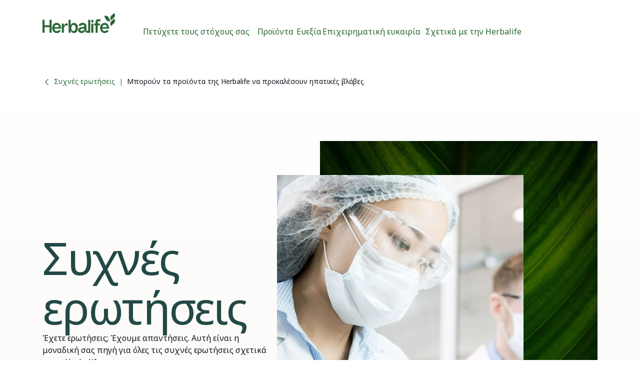

--- FILE ---
content_type: text/html;charset=utf-8
request_url: https://www.herbalife.com/el-cy/frequently-asked-questions/can-herbalife-products-cause-liver-damage
body_size: 30144
content:
<!DOCTYPE html>
<html lang="el-CY">
  <head>
  <meta charset="UTF-8"/>
  <title>Μπορούν τα προϊόντα της Herbalife να προκαλέσουν ηπατικές βλάβες | Herbalife Κύπρος</title>
  <meta property="og:site_name" content="Herbalife"/>
  
  <meta name="description" content="Καθημερινά, εκατομμύρια καταναλωτές χρησιμοποιούν με ασφάλεια προϊόντα της Herbalife. Δεν υπάρχουν αποδείξεις που να υποστηρίζουν κανέναν ισχυρισμό ότι η κατανάλωση προϊόντων Herbalife μπορεί να σχετίζεται με βλάβες του ήπατος ή ηπατίτιδα σε προηγουμένως υγιή άτομα."/>
  <meta name="template" content="faq-detail-page"/>
  <meta name="viewport" content="width=device-width, initial-scale=1"/>

  
  
  <meta name="robots" content="index,follow"/>

  
  
<script type="text/javascript" src="/ui/ruxitagentjs_ICA15789NPQRUVXfhqrux_10327251022105625.js" data-dtconfig="app=309968181813b5f3|ssc=1|cors=1|owasp=1|featureHash=ICA15789NPQRUVXfhqrux|msl=153600|rdnt=1|uxrgce=1|cuc=cfz2b47o|srms=2,0,0,0%2Fdiv%5Bdata-testid%3D%22greetingSelect%22%5D%20*;0%2F.h1-header-profile;0%2Fbutton.MuiPickersYear-yearButton;0%2F%5Bdata-testid%3Dconfirmation-container%5D;0%2F%5Bdata-testid%3Dsponsor-names%5D;0%2Fform%5Bname%3D%22selectedCardsForm%22%5D%20.card-details;0%2F.card-details%20ul%20li%3Afirst-child;0%2F.cc-info;0%2F%23Password;0%2F.payment-details;0%2F%5Bname%3D%22CreditCard.Cvv%22%5D;0%2F%5Bname%3D%22CreditCard.ExpirationYear%22%5D;0%2F%5Bname%3D%22CreditCard.ExpirationMonth%22%5D;0%2F%5Bname%3D%22CreditCard.CardNumber%22%5D;0%2F%5Bdata-testid*%3Dregion%5D;0%2F%5Bdata-testid*%3Dcity%5D;0%2F%5Bdata-testid*%3Dphone%5D;0%2F%5Bdata-testid*%3DpostalCode%5D;0%2F%5Bdata-testid*%3DName%5D;0%2F%5Bdata-testid*%3Dname%5D;0%2F%5Bdata-testid%3Daddress-list%5D;0%2F%5Bdata-testid%3Dorder-confirmation-section%5D%20p;0%2F%5Bdata-testid%3Dcheckout-distributor-section%5D;0%2F%5Bdata-testid%3DmailSaved%5D;0%2F%5Baria-label%3Dheading-checkout%5D%20.body-lg-bold;0%2F%5Bdata-testid%3DaddressPanel%5D;0%2F%5Bdata-testid%3DsavedAddress%5D;0%2Fspan%5Bdata-testid%3D%22at-dashboard-welcomeTitle%22%5D;0%2Flabel.customer-details%20*;0%2F%5Bdata-qm-block%5D;0%2Finput%5Bx-autocompletetype%3D%22cc-csc%22%5D;0%2Finput%5Bx-autocompletetype%3D%22cc-number%22%5D;0%2Finput%5Bautocomplete%3D%22cc-csc%22%5D;0%2Finput%5Bautocomplete%3D%22cc-number%22%5D;0%2F.sensitive|mel=100000|expw=1|dpvc=1|md=mdcc1=bdocument.referrer,mdcc2=bnavigator.userAgent,mdcc3=dutm_source,mdcc4=dutm_medium,mdcc5=dutm_campaign,mdcc6=dutm_term,mdcc7=dutm_content,mdcc8=cQuantumMetricSessionID,mdcc9=cAK_GEO,mdcc10=a.capitalize.pl-3.text-lg,mdcc11=a#__next div.h1-header-component-wrapper.h1-header-profile__wrapper ^rb div ^rb div ^rb hn-signin ^rb a ^rb span ^rb span.capitalize.pl-3.text-lg,mdcc12=a#__next ^rb section:nth-child(8) ^rb div ^rb header ^rb div ^rb div ^rb div.h1-header-col.h1-header-right-col ^rb div.h1-header-component-wrapper.h1-header-flyout-menu__wrapper ^rb div.h1-header-flyout-menu--wrapper ^rb div.h1-header-flyout-menu--container.open ^rb div.flyout-menu-items ^rb div ^rb hn-signin ^rb a ^rb span ^rb span.w-6.h-6.flex.justify-center.items-center.rounded-^bs^bs[100px^bs^bs].bg-primary-garden ^rb span,mdcc13=a#__next ^rb section:nth-child(8) ^rb div ^rb header ^rb div ^rb div ^rb div.h1-header-col.h1-header-right-col ^rb div.h1-header-component-wrapper.h1-header-flyout-menu__wrapper ^rb div.h1-header-flyout-menu--wrapper ^rb div.h1-header-flyout-menu--container.open ^rb div.flyout-menu-items ^rb div ^rb hn-signin ^rb a ^rb span ^rb span.lg^bs^bs:hidden.capitalize.pl-3.text-lg,mdcc14=blocalStorage.warehousecode,mdcc15=blocalStorage.userSponsorID,mdcc16=blocalStorage.dsData.$en-gb.storeName,mdcc17=blocalStorage.qmCurrency,mdcc18=cpreferenceLocale,mdcc19=canonymous,mdcc20=blocalStorage.dsData.$en-gb.distributorName,mdcc21=blocalStorage.dsData.$en-gb.distributorId,mdcc22=cQuantumMetricUserID,mdcc23=a#__next ^rb section:nth-child(8) ^rb div ^rb header ^rb div.h1-header-row-wrapper.h1-header-nav-wrapper.h1-header-nav-wrapper__cc-top-bar.page-gutter ^rb div ^rb div ^rb div.h1-header-component-wrapper.h1-header-profile__wrapper ^rb div ^rb div ^rb hn-signin ^rb a ^rb span ^rb span.capitalize.pl-3.text-lg,mdcc24=ap[data-testid^e^dqcheckoutcard-itemSubtotal^dq]|lastModification=1768182703038|postfix=cfz2b47o|tp=500,50,0|srbbv=2|agentUri=/ui/ruxitagentjs_ICA15789NPQRUVXfhqrux_10327251022105625.js|reportUrl=https://bf51889mso.bf.dynatrace.com/bf|rid=RID_-587566778|rpid=-1582098780|domain=herbalife.com" data-config='{"revision":1768182703038,"beaconUri":"https:\/\/bf51889mso.bf.dynatrace.com\/bf","agentUri":"\/ui\/ruxitagentjs_ICA15789NPQRUVXfhqrux_10327251022105625.js","environmentId":"cfz2b47o","modules":"ICA15789NPQRUVXfhqrux"}' data-envconfig='{"tracestateKeyPrefix":"e5a84948-944bdef"}' data-appconfig='{"app":"309968181813b5f3","userInteractionCapture":["all"]}'></script><script defer="defer" type="text/javascript" src="https://rum.hlx.page/.rum/@adobe/helix-rum-js@%5E2/dist/rum-standalone.js" data-routing="program=71202,environment=757143,tier=publish"></script>
<link rel="canonical" href="https://www.herbalife.com/el-cy/frequently-asked-questions/can-herbalife-products-cause-liver-damage"/>


  
<!-- FONTS -->

<link rel="preload" href="/fonts/HerbalifeNatural-Regular.woff2" type="font/woff2" crossorigin="anonymous" as="font"/>
<link rel="preload" href="/fonts/HerbalifeNatural-Bold.woff2" type="font/woff2" crossorigin="anonymous" as="font"/>

<link rel="preload" href="/fonts/Herbalife-Walsheim-GT-Light.woff2" type="font/woff2" crossorigin="anonymous" as="font"/>
<link rel="preload" href="/fonts/Herbalife-Walsheim-GT-Regular.woff2" type="font/woff2" crossorigin="anonymous" as="font"/>
<link rel="preload" href="/fonts/Herbalife-Walsheim-GT-Bold.woff2" type="font/woff2" crossorigin="anonymous" as="font"/>


<!-- /FONTS -->


    <link rel="preload stylesheet" href="https://fonts.googleapis.com/css2?family=Noto+Sans:ital,wght@0,100..900;1,100..900&display=swap" crossorigin="anonymous" as="font"/>

<style>
    
      [lang="el-cy"], [lang="el-CY"]{
        --h1-font-family-primary: "Noto Sans" !important;
        --h1-font-family-secondary: "Noto Sans" !important;
      }
    


  
    [lang="vi-vn"], [lang="vi-VN"], [lang="nn-no"], [lang="nn-NO"]{
          --word-spacing: normal;
    }
  

  
    [lang="ru-ee"] *, [lang="ru-EE"] *, [lang="da-dk"] *, [lang="da-DK"] *, [lang="el-cy"] *, [lang="el-CY"] *, [lang="et-ee"] *, [lang="et-EE"] *, [lang="zh-tw"] *, [lang="zh-TW"] *, [lang="in-id"] *, [lang="in-ID"] *, [lang="el-gr"] *, [lang="el-GR"] * {
      --default: initial  !important;
    }
    
</style>




    
<script src="/etc.clientlibs/hn-one/clientlibs/clientlib-aep.lc-18120bd3a576f44a866230b21cf7f185-lc.min.js"></script>




    
<link rel="stylesheet" href="/etc.clientlibs/hn-one/clientlibs/clientlib-base.lc-9b1afbcf9a9f1fb10341b756442cf8fe-lc.min.css" type="text/css">
<link rel="stylesheet" href="/etc.clientlibs/hn-one/clientlibs/clientlib-dependencies.lc-dfbb2772bc20ef8bf36e8cab785841b3-lc.min.css" type="text/css">
<link rel="stylesheet" href="/etc.clientlibs/hn-one/clientlibs/clientlib-site.lc-1ec1311b52fa10c20dc649c8523a41d1-lc.min.css" type="text/css">






  
    
    

    

    


        <script type="text/javascript" src="//assets.adobedtm.com/78ef23cd3941/9c4eb777e16f/launch-5241c7edf74d.min.js" async></script>


    
    

    
    
    
    <script async src="/etc.clientlibs/core/wcm/components/commons/datalayer/v2/clientlibs/core.wcm.components.commons.datalayer.v2.lc-1e0136bad0acfb78be509234578e44f9-lc.min.js"></script>


    

  
  
  <script type="application/ld+json">
    {"@context":"https://schema.org/","@graph":[{"@type":"FAQPage","mainEntity":[{"@type":"Question","name":"Μπορούν τα προϊόντα της Herbalife να προκαλέσουν ηπατικές βλάβες;","acceptedAnswer":{"@type":"Answer","text":"\u003cp\u003eΌχι, τα προϊόντα της Herbalife δεν προκαλούν ηπατικές βλάβες. Καθημερινά, εκατομμύρια καταναλωτές χρησιμοποιούν με ασφάλεια προϊόντα της Herbalife. Στα προϊόντα μας δεν έχουν βρεθεί ποτέ γνωστές ηπατοτοξίνες (δηλαδή τοξικές χημικές ουσίες που βλάπτουν το ήπαρ), ενώ δεν έχουν υπάρξει ποτέ αποδείξεις περί συσχέτισης των προϊόντων και των συστατικών μας με ηπατική νόσο.\u0026nbsp;\u003c/p\u003e\r\n\u003cp\u003eΓια την ακρίβεια, δεν υπάρχουν αποδείξεις που να υποστηρίζουν κανέναν ισχυρισμό ότι η κατανάλωση προϊόντων Herbalife μπορεί να σχετίζεται με βλάβες του ήπατος ή ηπατίτιδα σε προηγουμένως υγιή άτομα.\u003c/p\u003e\r\n\u003cp\u003eΌλα τα συστατικά μας προέρχονται από φυσικές πηγές. Το πρόγραμμα Seed to Feed διασφαλίζει ότι όλα τα συστατικά Herbalife περνούν από αυστηρή διαδικασία ελέγχου, που υποστηρίζεται από επιστημονικές έρευνες. Όλα τα συστατικά που συγκεντρώνουμε για τα προϊόντα μας έχουν αποτέλεσμα όταν συνδυάζονται με μια ισορροπημένη διατροφή και έναν υγιεινό, δραστήριο τρόπο ζωής και υποστηρίζουν τη φυσιολογική λειτουργία του οργανισμού. Οι εγκαταστάσεις Καινοτομίας και Παρασκευής μας έχουν πιστοποιηθεί με το πρότυπο ISO 45001 για την επαγγελματική υγεία και ασφάλεια από την\u0026nbsp;\u003ca href\u003d\"https://www.nsf.org/about-nsf/nsf-international-companies/nsf-international-strategic-registrations\"\u003eNSF-ISR.\u003c/a\u003e\u003c/p\u003e\r\n\u003ch2\u003eΈχουν κάποια βάση οι ιατρικοί ισχυρισμοί σχετικά με τα προϊόντα της Herbalife και τις επιπλοκές τους στην υγεία;\u003c/h2\u003e\r\n\u003cp\u003eΑπό το 2005, 27 κράτη του κόσμου έχουν διερευνήσει υποτιθέμενους ισχυρισμούς ότι τα προϊόντα της Herbalife ενδέχεται να έχουν προκαλέσει ηπατικές βλάβες. Η απόφαση που ελήφθη μετά από αυτήν την έρευνα ήταν ότι δεν στοιχειοθετούνταν λόγοι για ρυθμιστικές ενέργειες έναντι των προϊόντων Herbalife, καθώς δεν υπήρχαν αποδείξεις συσχέτισης των προϊόντων μας με τις περιπτώσεις ηπατικής βλάβης που είχαν αναφερθεί.\u0026nbsp;\u003c/p\u003e\r\n\u003cp\u003eΗ ομάδα ειδικών μας συνεργάζεται στενά με κρατικούς αξιωματούχους και κλινικούς επιστήμονες, προσφέροντας πλήρη διαφάνεια και πρόσβαση στους φακέλους με τις συνθέσεις και τα συστατικά των προϊόντων μας, ενώ κοινοποιούμε με δική μας πρωτοβουλία τα αποτελέσματα των ανεξάρτητων ελέγχων σχετικά με την καθαρότητα και ακεραιότητα των προϊόντων μας.\u003c/p\u003e\r\n\u003cp\u003eΕπιπλέον, σε πολλές περιπτώσεις οι ειδικοί επιστήμονές μας καθώς και καταξιωμένοι ανεξάρτητοι ειδικοί έχουν υποβάλει αντικρουόμενα τεκμήρια, ενώ πολλά από αυτά έχουν δημοσιευτεί σε σοβαρά επιστημονικά περιοδικά κατόπιν αξιολόγησης από ομοτίμους.\u003c/p\u003e\r\n\u003cul\u003e\r\n\u003cli\u003eAppelhans K, Frankos V, Shao A. Misconceptions regarding the association between Herbalife products and liver-related case reports in Spain. Pharmacoepidemiology and Drug Safety, 2012;21:333–334. DOI:10.1002/pds. \u003ca href\u003d\"http://onlinelibrary.wiley.com/doi/10.1002/pds.3203/abstract\" style\u003d\"background-color: rgb(255,255,255);\" target\u003d\"_blank\" rel\u003d\"noopener noreferrer\"\u003ehttp://onlinelibrary.wiley.com/doi/10.1002/pds.3203/abstract\u003c/a\u003e \u003cbr\u003e\r\n\u003c/li\u003e\r\n\u003cli\u003eAppelhans, Kristy; Smith, C; Bejar, E; Henig, YS (2011). \u0026quot;Revisiting acute liver injury associated with herbalife products\u0026quot;. World Journal of Hepatology 3 (10): 275–7. doi:10.4254/wjh.v3.i10.275. \u003ca href\u003d\"http://www.ncbi.nlm.nih.gov/pmc/articles/PMC3208182/\" style\u003d\"background-color: rgb(255,255,255);\" target\u003d\"_blank\" rel\u003d\"noopener noreferrer\"\u003ehttp://www.ncbi.nlm.nih.gov/pmc/articles/PMC3208182/\u003c/a\u003e\u003cbr\u003e\r\n\u003c/li\u003e\r\n\u003cli\u003eAppelhans K, Goldstein L. Revisiting liver injury associated with dietary supplements. Liver Int 2011. DOI:10.1111/j.1478-3231.2011.02547.x. \u003ca href\u003d\"http://onlinelibrary.wiley.com/doi/10.1111/j.1478-3231.2011.02547.x/abstract\" style\u003d\"background-color: rgb(255,255,255);\" target\u003d\"_blank\" rel\u003d\"noopener noreferrer\"\u003ehttp://onlinelibrary.wiley.com/doi/10.1111/j.1478-3231.2011.02547.x/abstract\u003c/a\u003e \u003cbr\u003e\r\n\u003c/li\u003e\r\n\u003cli\u003eAppelhans K, Frankos V. Herbal medicine hepatotoxicity revisited. J Hepatol 2011.DOI:10.1016/j.jhep.2011.06.01910. \u003ca href\u003d\"http://www.ncbi.nlm.nih.gov/pubmed/21782760\" style\u003d\"background-color: rgb(255,255,255);\" target\u003d\"_blank\" rel\u003d\"noopener noreferrer\"\u003ehttp://www.ncbi.nlm.nih.gov/pubmed/21782760\u003c/a\u003e\u003cbr\u003e\r\n\u003c/li\u003e\r\n\u003cli\u003eBejar E, Smith CR, Appelhans K, Henig YS. Correcting a misrepresentation of hypervitaminosis A attributed to Herbalife product consumption. Exp Mol Pathol 2011; 90(3):320–321. \u003ca href\u003d\"http://www.ncbi.nlm.nih.gov/pubmed/21315714\" style\u003d\"background-color: rgb(255,255,255);\" target\u003d\"_blank\" rel\u003d\"noopener noreferrer\"\u003ehttp://www.ncbi.nlm.nih.gov/pubmed/21315714\u003c/a\u003e \u003cbr\u003e\r\n\u003c/li\u003e\r\n\u003cli\u003eIgnarro L, Heber D, Henig YS. Herbalife nutritional products and liver injury revisited. J Hepatol 2008. DOI:10.1016/j.jhep.2008.05.005. \u003ca href\u003d\"http://www.ncbi.nlm.nih.gov/pubmed/18550201\" style\u003d\"background-color: rgb(255,255,255);\" target\u003d\"_blank\" rel\u003d\"noopener noreferrer\"\u003ehttp://www.ncbi.nlm.nih.gov/pubmed/18550201\u003c/a\u003e\u0026nbsp;\u003cbr\u003e\r\n\u003c/li\u003e\r\n\u003cli\u003eK. Appelhans, R. Najeeullah \u0026amp; V. Frankos. Letter: retrospective reviews of liver-related case reports allegedly associated with Herbalife present insufficient and inaccurate data. Aliment Pharmacol Ther 2013; 37:73-74. doi:10.1111/apt.12217. \u003ca href\u003d\"http://onlinelibrary.wiley.com/doi/10.1111/apt.12217/full\" style\u003d\"background-color: rgb(255,255,255);\" target\u003d\"_blank\" rel\u003d\"noopener noreferrer\"\u003ehttp://onlinelibrary.wiley.com/doi/10.1111/apt.12217/full\u003c/a\u003e \u003cbr\u003e\r\n\u003c/li\u003e\r\n\u003cli\u003eK Appelhans, R Najeeullah, \u0026amp; V Frankos. Letter: A correction of misinformation regarding Herbalife. World J Hepatol 2013 October 27; 5(10): 601-602. doi:10.4254/wjh.v5.i10.601. \u003ca href\u003d\"http://www.ncbi.nlm.nih.gov/pmc/articles/PMC3812465/\" style\u003d\"background-color: rgb(255,255,255);\" target\u003d\"_blank\" rel\u003d\"noopener noreferrer\"\u003ehttp://www.ncbi.nlm.nih.gov/pmc/articles/PMC3812465/\u003c/a\u003e\u003cbr\u003e\r\n\u003c/li\u003e\r\n\u003cli\u003eK Appelhans, R Najeeullah, V Frankos \u0026amp; A Shao. Outdated Perspectives Potentially Biased Conclusory Statements Regarding Herbalife Products. Journal of Applied Pharmaceutical Science Vol. 4 (02), pp. 133-134, February, 2014. DOI: 10.7324/JAPS.2014.40222. \u003ca href\u003d\"http://www.japsonline.com/admin/php/uploads/1199_pdf.pdf\" style\u003d\"background-color: rgb(255,255,255);\" target\u003d\"_blank\" rel\u003d\"noopener noreferrer\"\u003ehttp://www.japsonline.com/admin/php/uploads/1199_pdf.pdf\u003c/a\u003e\u003cbr\u003e\r\n\u003c/li\u003e\r\n\u003cli\u003eK Appelhans, R Najeeullah, \u0026amp; V Frankos. Considerations regarding the alleged association between Herbalife products and cases of hepatotoxicity. Internal and Emergency Medicine. January 2014. \u003ca href\u003d\"http://link.springer.com/article/10.1007/s11739-014-1048-9?sa_campaign\u003demail/event/articleAuthor/onlineFirst\" style\u003d\"background-color: rgb(255,255,255);\" target\u003d\"_blank\" rel\u003d\"noopener noreferrer\"\u003ehttp://link.springer.com/article/10.1007/s11739-014-1048-9?sa_campaign\u003demail/event/articleAuthor/onlineFirst\u003c/a\u003e\u003cbr\u003e\r\n\u003c/li\u003e\r\n\u003cli\u003eR Teschke, C Frenzel, J Schulze, A Schwarzenboeck, \u0026amp; A Eickhoff. Herbalife hepatotoxicity: Evaluation of cases with positive reexposure tests. World J Hepatol 2013 July 27; 5(7): 353-363. doi:10.4254/wjh.v5.i7.353. \u003ca href\u003d\"http://www.ncbi.nlm.nih.gov/pmc/articles/PMC3724963/pdf/WJH-5-353.pdf\" style\u003d\"background-color: rgb(255,255,255);\" target\u003d\"_blank\" rel\u003d\"noopener noreferrer\"\u003ehttp://www.ncbi.nlm.nih.gov/pmc/articles/PMC3724963/pdf/WJH-5-353.pdf\u003c/a\u003e\u003cbr\u003e\r\n\u003c/li\u003e\r\n\u003cli\u003eR Teschke, J Schulze, A Schwarzenboeck, A Eickhoff \u0026amp; C Frenzel. Herbal hepatotoxicity: suspected cases assessed for alternative causes. Eur J Gastroenterol Hepatol. 2013 Mar 18 [Epub ahead of print]. \u003ca href\u003d\"http://www.ncbi.nlm.nih.gov/pubmed/23510966\" style\u003d\"background-color: rgb(255,255,255);\" target\u003d\"_blank\" rel\u003d\"noopener noreferrer\"\u003ehttp://www.ncbi.nlm.nih.gov/pubmed/23510966\u003c/a\u003e \u003cbr\u003e\r\n\u003c/li\u003e\r\n\u003cli\u003eFAD Zambrone, CL Corrêa*, LM Sampaio do Amaralrazilian Brazilian Journal of Pharmaceutical Sciences (2015) A critical analysis of the hepatotoxicity cases described in the literature related to Herbalife® products \u003ca href\u003d\"http://www.scielo.br/pdf/bjps/v51n4/1984-8250-bjps-51-04-00785.pdf\" style\u003d\"background-color: rgb(255,255,255);\" target\u003d\"_blank\" rel\u003d\"noopener noreferrer\"\u003ehttp://www.scielo.br/pdf/bjps/v51n4/1984-8250-bjps-51-04-00785.pdf\u003c/a\u003e\u003cbr\u003e\r\n\u003c/li\u003e\r\n\u003c/ul\u003e\r\n"}}]},{"@type":"WebPage","url":"https://www.herbalife.com/el-cy/frequently-asked-questions/can-herbalife-products-cause-liver-damage","@id":"https://www.herbalife.com/el-cy/frequently-asked-questions/can-herbalife-products-cause-liver-damage","name":"Μπορούν τα προϊόντα της Herbalife να προκαλέσουν ηπατικές βλάβες","isPartOf":{"@id":"https://www.herbalife.com/#website"},"mainEntity":{"@id":"https://www.herbalife.com/#organization"},"inLanguage":"el_CY"},{"@type":"WebSite","name":"Herbalife","@id":"https://www.herbalife.com/#website","url":"https://www.herbalife.com/","potentialAction":{"@type":"SearchAction","target":"https://www.herbalife.com/u/search?q\u003d{search_term_string}","query-input":"required name\u003dsearch_term_string"}},{"@type":"Organization","name":"Herbalife","@id":"https://www.herbalife.com/#organization","url":"https://www.herbalife.com/","logo":"https://www.herbalife.com/dmassets/global-reusable-assets/brandmark-logo/h1-header-logo.png"}]}
  </script>
  <link rel="dns-prefetch" href="https://smetrics.herbalife.com"/>

<script nonce="a31421e60e21c625dba595262e039b91">(window.BOOMR_mq=window.BOOMR_mq||[]).push(["addVar",{"rua.upush":"false","rua.cpush":"false","rua.upre":"false","rua.cpre":"false","rua.uprl":"false","rua.cprl":"false","rua.cprf":"false","rua.trans":"","rua.cook":"false","rua.ims":"false","rua.ufprl":"false","rua.cfprl":"false","rua.isuxp":"false","rua.texp":"norulematch","rua.ceh":"false","rua.ueh":"false","rua.ieh.st":"0"}]);</script>
                              <script nonce="a31421e60e21c625dba595262e039b91">!function(e){var n="https://s.go-mpulse.net/boomerang/";if("False"=="True")e.BOOMR_config=e.BOOMR_config||{},e.BOOMR_config.PageParams=e.BOOMR_config.PageParams||{},e.BOOMR_config.PageParams.pci=!0,n="https://s2.go-mpulse.net/boomerang/";if(window.BOOMR_API_key="F3NL5-6BD9K-GTC83-6DQSY-VDW78",function(){function e(){if(!o){var e=document.createElement("script");e.id="boomr-scr-as",e.src=window.BOOMR.url,e.async=!0,i.parentNode.appendChild(e),o=!0}}function t(e){o=!0;var n,t,a,r,d=document,O=window;if(window.BOOMR.snippetMethod=e?"if":"i",t=function(e,n){var t=d.createElement("script");t.id=n||"boomr-if-as",t.src=window.BOOMR.url,BOOMR_lstart=(new Date).getTime(),e=e||d.body,e.appendChild(t)},!window.addEventListener&&window.attachEvent&&navigator.userAgent.match(/MSIE [67]\./))return window.BOOMR.snippetMethod="s",void t(i.parentNode,"boomr-async");a=document.createElement("IFRAME"),a.src="about:blank",a.title="",a.role="presentation",a.loading="eager",r=(a.frameElement||a).style,r.width=0,r.height=0,r.border=0,r.display="none",i.parentNode.appendChild(a);try{O=a.contentWindow,d=O.document.open()}catch(_){n=document.domain,a.src="javascript:var d=document.open();d.domain='"+n+"';void(0);",O=a.contentWindow,d=O.document.open()}if(n)d._boomrl=function(){this.domain=n,t()},d.write("<bo"+"dy onload='document._boomrl();'>");else if(O._boomrl=function(){t()},O.addEventListener)O.addEventListener("load",O._boomrl,!1);else if(O.attachEvent)O.attachEvent("onload",O._boomrl);d.close()}function a(e){window.BOOMR_onload=e&&e.timeStamp||(new Date).getTime()}if(!window.BOOMR||!window.BOOMR.version&&!window.BOOMR.snippetExecuted){window.BOOMR=window.BOOMR||{},window.BOOMR.snippetStart=(new Date).getTime(),window.BOOMR.snippetExecuted=!0,window.BOOMR.snippetVersion=12,window.BOOMR.url=n+"F3NL5-6BD9K-GTC83-6DQSY-VDW78";var i=document.currentScript||document.getElementsByTagName("script")[0],o=!1,r=document.createElement("link");if(r.relList&&"function"==typeof r.relList.supports&&r.relList.supports("preload")&&"as"in r)window.BOOMR.snippetMethod="p",r.href=window.BOOMR.url,r.rel="preload",r.as="script",r.addEventListener("load",e),r.addEventListener("error",function(){t(!0)}),setTimeout(function(){if(!o)t(!0)},3e3),BOOMR_lstart=(new Date).getTime(),i.parentNode.appendChild(r);else t(!1);if(window.addEventListener)window.addEventListener("load",a,!1);else if(window.attachEvent)window.attachEvent("onload",a)}}(),"".length>0)if(e&&"performance"in e&&e.performance&&"function"==typeof e.performance.setResourceTimingBufferSize)e.performance.setResourceTimingBufferSize();!function(){if(BOOMR=e.BOOMR||{},BOOMR.plugins=BOOMR.plugins||{},!BOOMR.plugins.AK){var n=""=="true"?1:0,t="",a="bu53rqqxjyfb22liucxa-f-191c478be-clientnsv4-s.akamaihd.net",i="false"=="true"?2:1,o={"ak.v":"39","ak.cp":"1871623","ak.ai":parseInt("404757",10),"ak.ol":"0","ak.cr":8,"ak.ipv":4,"ak.proto":"h2","ak.rid":"902c5d7","ak.r":42224,"ak.a2":n,"ak.m":"a","ak.n":"essl","ak.bpcip":"13.59.184.0","ak.cport":37624,"ak.gh":"23.66.124.201","ak.quicv":"","ak.tlsv":"tls1.3","ak.0rtt":"","ak.0rtt.ed":"","ak.csrc":"-","ak.acc":"","ak.t":"1768464558","ak.ak":"hOBiQwZUYzCg5VSAfCLimQ==2D00RDub48/A/iGTYvAc60YErXKxUdmuPEGbB1Ttg4xqF7tCorU0+GWdueYVsxHzayenXhSR1xXKuVx9odsqpyyAYQIxlEGueO2QoI/mH1NIImS6XAx0vFFArqQitQo0fwIoB3JSdfJBEzio2gp/CcDQ7c2cW3dBpLe3kwkBmii3MFtnMpMouAdFWYaznC/hrpgKAVZmCy4s22ufxJzQYTNOV4MC5DFFmO1cmw4nQnzkN1k/ZnwHhgfBvoS0laU6Zmc91vAS5EbDSR7rEQ+2z0Pb9pYIoeq14tzBvB5qJq2LKCmcd3lM7Ks5enjnrztYomZjfc0Wj1qWJfv0Gz8YGtSAg4jY/v/a2ICeUWupR4EvO56gWENDdMmXwkYN+pNeuD7KaAawQBX58HM8z1S3cPgaY8125SCx13pXSl4CPUo=","ak.pv":"629","ak.dpoabenc":"","ak.tf":i};if(""!==t)o["ak.ruds"]=t;var r={i:!1,av:function(n){var t="http.initiator";if(n&&(!n[t]||"spa_hard"===n[t]))o["ak.feo"]=void 0!==e.aFeoApplied?1:0,BOOMR.addVar(o)},rv:function(){var e=["ak.bpcip","ak.cport","ak.cr","ak.csrc","ak.gh","ak.ipv","ak.m","ak.n","ak.ol","ak.proto","ak.quicv","ak.tlsv","ak.0rtt","ak.0rtt.ed","ak.r","ak.acc","ak.t","ak.tf"];BOOMR.removeVar(e)}};BOOMR.plugins.AK={akVars:o,akDNSPreFetchDomain:a,init:function(){if(!r.i){var e=BOOMR.subscribe;e("before_beacon",r.av,null,null),e("onbeacon",r.rv,null,null),r.i=!0}return this},is_complete:function(){return!0}}}}()}(window);</script></head>
  
  
  
  
  <body class="faq-detail-page page basicpage" id="faq-detail-page-aa3b393209" data-analytics-requesturi="/content/hn-one/el-cy/frequently-asked-questions/can-herbalife-products-cause-liver-damage.html" data-analytics-env="production" data-analytics-pagename="Μπορούν τα προϊόντα της Herbalife να προκαλέσουν ηπατικές βλάβες" data-cmp-link-accessibility-enabled data-cmp-link-accessibility-text="opens in a new tab" data-cmp-data-layer-enabled data-cmp-data-layer="{&#34;faq-detail-page-aa3b393209&#34;:{&#34;@type&#34;:&#34;hn-one/components/structure/faq-detail-page&#34;,&#34;repo:modifyDate&#34;:&#34;2025-01-15T18:15:03Z&#34;,&#34;dc:title&#34;:&#34;Συχνές ερωτήσεις&#34;,&#34;xdm:template&#34;:&#34;/conf/hn-one/settings/wcm/templates/faq-detail-page&#34;,&#34;xdm:language&#34;:&#34;el-CY&#34;,&#34;xdm:tags&#34;:[],&#34;repo:path&#34;:&#34;/content/hn-one/el-cy/frequently-asked-questions/faq-can-herbalife-products-cause-liver-damage.html&#34;}}" data-content-category-id="content-type:content/faqs" data-content-type="content-type:content" data-content-sub-type="content-type:content/faqs" data-content-id="5afcf651-1ecf-4d6b-ae03-6b703991a5f9" data-translation-source-path="/content/hn-one/language-masters/emea/e-a/cyprus/en/frequently-asked-questions/faq-can-herbalife-products-cause-liver-damage">
    
    
      




      
<div class="root container responsivegrid">

  
  <div id="container-8990f0c4b5-ef6a4c21-8449-4a84-b295-52e45e83b3bc" class="cmp-container">
    


<div class="aem-Grid aem-Grid--12 aem-Grid--default--12 ">
    
    <header class="experiencefragment aem-GridColumn aem-GridColumn--default--12"><div id="experiencefragment-5e08118fef" class="cmp-experiencefragment cmp-experiencefragment--h1-header">


  
  <div id="container-ebf63c0a07-d552988a-7f3e-458b-9ebc-93366e5c60cd" class="cmp-container">
    


<div class="aem-Grid aem-Grid--12 aem-Grid--default--12 ">
    
    <div class="layout aem-GridColumn aem-GridColumn--default--12">

  
  
  <header class="h1-header-layout">
    



    


    <div class="h1-header-row-wrapper h1-header-nav-wrapper h1-header-nav-wrapper__cc-top-bar page-gutter" data-cmp-wrapper="header">
      <div class="h1-header-row h1-header-nav-row content-wrapper">
        <div class="h1-header-col h1-header-right-col">
          
          <div class="h1-header-component-wrapper h1-header-language-selector__wrapper">
<div class="h1-header-language-selector">
    <hn-language-selector config-aem="{&#34;locale&#34;:{&#34;countryCode&#34;:&#34;cy&#34;,&#34;languages&#34;:[{&#34;countryName&#34;:&#34;&#34;,&#34;languageCode&#34;:&#34;el&#34;}]}}"></hn-language-selector>
</div>

    
</div>
          
          <div class="h1-header-component-wrapper h1-header-profile__wrapper">

    

<div class="iconProfileComponent">
  <div class="h1-header-profile">
    <hn-signin label-aem="{&#34;iconLabel&#34;:&#34;Profile&#34;,&#34;iconText&#34;:&#34;Sign In&#34;,&#34;text&#34;:&#34;Sign In&#34;}"></hn-signin>
  </div>
</div>
</div>
        </div>
      </div>
    </div>
    <div class="h1-header-row-wrapper h1-header-nav-wrapper page-gutter" data-cmp-wrapper="header">
      <div class="h1-header-row h1-header-nav-row content-wrapper">
        <div class="h1-header-col h1-header-flyout-col"></div>
        <div class="h1-header-col h1-header-left-col">
          <div class="h1-header-component-wrapper h1-header-logo__wrapper">
<div data-cmp-src="/content/experience-fragments/hn-one/el-cy/h1-header/master/_jcr_content/root/layout_41909470/logo.coreimg{.width}.png/1736850048562/h1-header-logo.png" data-asset-id="a6ee6857-44ca-4171-8add-c0af3179f055" data-cmp-data-layer="{&#34;image-cba585123a&#34;:{&#34;@type&#34;:&#34;core/wcm/components/image/v3/image&#34;,&#34;repo:modifyDate&#34;:&#34;2025-01-14T10:20:48Z&#34;,&#34;xdm:linkURL&#34;:&#34;/el-cy&#34;,&#34;image&#34;:{&#34;repo:id&#34;:&#34;a6ee6857-44ca-4171-8add-c0af3179f055&#34;,&#34;repo:modifyDate&#34;:&#34;2024-12-30T22:29:41Z&#34;,&#34;@type&#34;:&#34;image/png&#34;,&#34;repo:path&#34;:&#34;/content/dam/global-reusable-assets/brandmark-logo/h1-header-logo.png&#34;}}}" data-cmp-hook-image="imageV3" class="cmp-image">
  <a class="cmp-image__link" data-ds-href="/el-cy/u" data-cmp-clickable-custom-ci href="/el-cy">
    
    
    
    <!-- Checking if the smart crops have been passed from parent layout to this cmp -->
    
    
    
    
    
      
      
      <picture>
<source media="(min-width:1140px)" srcset="/dmassets/global-reusable-assets/brandmark-logo/h1-header-logo.png?fmt=webp-alpha" type="image/webp" />
<source media="(min-width:1140px)" srcset="/dmassets/global-reusable-assets/brandmark-logo/h1-header-logo.png" />
<source media="(min-width:640px)" srcset="/dmassets/global-reusable-assets/brandmark-logo/h1-header-logo.png?fmt=webp-alpha" type="image/webp" />
<source media="(min-width:640px)" srcset="/dmassets/global-reusable-assets/brandmark-logo/h1-header-logo.png" />
<source media="(min-width:1px)" srcset="/dmassets/global-reusable-assets/brandmark-logo/h1-header-logo.png?fmt=webp-alpha" type="image/webp" />
<source media="(min-width:1px)" srcset="/dmassets/global-reusable-assets/brandmark-logo/h1-header-logo.png" />
<img src="/dmassets/global-reusable-assets/brandmark-logo/h1-header-logo.png" alt="Herbalife One Logo" class="cmp-image__image" loading="lazy"/>
</picture>

    
  </a>
  
</div>

    

</div>
        </div>
        
        <div class="h1-header-col h1-header-center-col">
          <div class="h1-header-component-wrapper h1-header-top-nav__wrapper">



    

<div class="h1-header-top-nav" data-cmp-wrapper="header">
  <div class="h1-header-top-nav-item" data-id="03197daf-01c1-44ef-a516-73beb89bc226">
    
    
    
    
      <a class="h1-header-top-nav-link" data-has-sub-nav tabindex="0" aria-label="Πετύχετε τους στόχους σας" data-adl-cta-linkurl="" data-cmp-clickable-custom-header role="button" aria-haspopup="true">Πετύχετε τους στόχους σας<span class="arrow"></span></a>
    
    <div class="h1-header-sub-nav__wrapper"><div class="h1-header-sub-nav">
  <!-- Sub-Nav -->
  <div class="h1-header-sub-nav--content-wrapper" data-number-column="1">
    <!-- Item -->
    <div class="h1-header-sub-nav--col h1-header-sub-nav--col--navigation">
      <!-- Navigation -->
      <div class="h1-new-box">
        <div class="h1-new-box--col h1-new-box--menu">
          <nav class="nav-main-drill">
            <ul class="nav-main-items" data-cmp-clickable-custom-sub>
              




    





  
    
  <li data-menu-link-id="navigation-3d3a7c7bf9-item-5359bbee9f" class="nav-main-item ">
    <a class="nav-main-link " data-adl-cta-linkurl="/content/hn-one/el-cy/achieve-your-goals/healthy-weight.html" data-node-path="emea/e-a/greece/en/achieve-your-goals/healthy-weight" data-node-name="healthy-weight" href="/el-cy/achieve-your-goals/weight-management" data-link-level="1" data-cmp-clickable-custom-sub-header>Διαχείριση Βάρους</a>
    
  </li>

  
    
  <li data-menu-link-id="navigation-3d3a7c7bf9-item-a8203b3806" class="nav-main-item ">
    <a class="nav-main-link " data-adl-cta-linkurl="/content/hn-one/el-cy/achieve-your-goals/fitness.html" data-node-path="emea/e-a/greece/en/achieve-your-goals/fitness" data-node-name="fitness" href="/el-cy/achieve-your-goals/fitness" data-link-level="1" data-cmp-clickable-custom-sub-header>Φυσική Κατάσταση</a>
    
  </li>

  
    
  <li data-menu-link-id="navigation-3d3a7c7bf9-item-4032f2f3bb" class="nav-main-item ">
    <a class="nav-main-link " data-adl-cta-linkurl="/content/hn-one/el-cy/achieve-your-goals/performance.html" data-node-path="emea/e-a/greece/en/achieve-your-goals/performance" data-node-name="performance" href="/el-cy/achieve-your-goals/performance" data-link-level="1" data-cmp-clickable-custom-sub-header>Επιδόσεις και Απόδοση</a>
    
  </li>

  
    
  <li data-menu-link-id="navigation-3d3a7c7bf9-item-8dc57b8e68" class="nav-main-item ">
    <a class="nav-main-link " data-adl-cta-linkurl="/content/hn-one/el-cy/achieve-your-goals/daily-nutrition-health.html" data-node-path="emea/e-a/greece/en/achieve-your-goals/daily-nutrition-health" data-node-name="daily-nutrition-health" href="/el-cy/achieve-your-goals/daily-nutrition-well-being" data-link-level="1" data-cmp-clickable-custom-sub-header>Καθημερινή Διατροφή</a>
    
  </li>

  
    
  <li data-menu-link-id="navigation-3d3a7c7bf9-item-9acd5cee25" class="nav-main-item ">
    <a class="nav-main-link " data-adl-cta-linkurl="/content/hn-one/el-cy/achieve-your-goals/skin-body-care.html" data-node-path="emea/e-a/greece/en/achieve-your-goals/skin-body-care" data-node-name="skin-body-care" href="/el-cy/achieve-your-goals/skin-body-care" data-link-level="1" data-cmp-clickable-custom-sub-header>Φροντίδα Δέρματος και Σώματος</a>
    
  </li>

  


            </ul>
          </nav>
        </div>
      </div>
    </div>
    <!-- Item -->
    <div class="h1-header-sub-nav--col h1-header-sub-nav--col--cta-card">
      <!-- CTA -->
      







  


    </div>
  </div>
</div>
</div>
    <div class="h1-header-top-nav-item--background"></div>
  </div>

  <div class="h1-header-top-nav-item" data-id="68d1113e-5fe4-4e47-ae83-3a090dc08094">
    
    
    
    
      <a class="h1-header-top-nav-link" data-has-sub-nav tabindex="0" aria-label="Προϊόντα" data-adl-cta-linkurl="" data-cmp-clickable-custom-header role="button" aria-haspopup="true">Προϊόντα<span class="arrow"></span></a>
    
    <div class="h1-header-sub-nav__wrapper"><div class="h1-header-sub-nav">
  <!-- Sub-Nav -->
  <div class="h1-header-sub-nav--content-wrapper" data-number-column="1">
    <!-- Item -->
    <div class="h1-header-sub-nav--col h1-header-sub-nav--col--navigation">
      <!-- Navigation -->
      <div class="h1-new-box">
        <div class="h1-new-box--col h1-new-box--menu">
          <nav class="nav-main-drill">
            <ul class="nav-main-items" data-cmp-clickable-custom-sub>
              




    





  
    
  <li data-menu-link-id="navigation-b971e1d647-item-a67475a116" class="nav-main-item nav-main-expand">
    <a class="nav-main-link  nav-main-expand-link" data-adl-cta-linkurl="#" data-node-path="emea/e-a/greece/en/products/by-type" data-node-name="by-type" href="#" data-link-level="1" data-cmp-clickable-custom-sub-header>Ανά Tύπο</a>
    <ul class="nav-main-items nav-main-expand-content" data-menu-main-id="navigation-b971e1d647-item-a67475a116" data-cmp-clickable-custom-sub-sub>
      
  <li data-menu-link-id="navigation-b971e1d647-item-1d4e2d7de0" class="nav-main-item ">
    <a class="nav-main-link " data-adl-cta-linkurl="/el-cy/u/category/all-products" data-node-path="products/by-type/all-products" data-node-name="all-products" href="/el-cy/u/category/all-products" data-link-level="2" data-cmp-clickable-custom-sub-header>Όλα τα Προϊόντα</a>
    
  </li>

    
      
  <li data-menu-link-id="navigation-b971e1d647-item-0fab49af5b" class="nav-main-item nav-main-expand">
    <a class="nav-main-link  nav-main-expand-link" data-adl-cta-linkurl="/el-cy/u/category/by-type/shakes" data-node-path="products/by-type/shakes" data-node-name="shakes" href="/el-cy/u/category/by-type/shakes" data-link-level="2" data-cmp-clickable-custom-sub-header>Shake και Ροφήματα</a>
    <ul class="nav-main-items nav-main-expand-content" data-menu-main-id="navigation-b971e1d647-item-0fab49af5b" data-cmp-clickable-custom-sub-sub>
      
  <li data-menu-link-id="navigation-b971e1d647-item-3f1366bf22" class="nav-main-item ">
    <a class="nav-main-link " data-adl-cta-linkurl="/el-cy/u/category/by-type/shakes/meal-replacements" data-node-path="products/by-type/shakes/meal-replacement" data-node-name="meal-replacement" href="/el-cy/u/category/by-type/shakes/meal-replacements" data-link-level="3" data-cmp-clickable-custom-sub-header>Υποκατάστατα Γεύματος</a>
    
  </li>

    
      
  <li data-menu-link-id="navigation-b971e1d647-item-2daf73f75d" class="nav-main-item ">
    <a class="nav-main-link " data-adl-cta-linkurl="/el-cy/u/category/by-type/shakes/sports-nutrition" data-node-path="products/by-type/shakes/sports-nutrition" data-node-name="sports-nutrition" href="/el-cy/u/category/by-type/shakes/sports-nutrition" data-link-level="3" data-cmp-clickable-custom-sub-header>Αθλητική Διατροφή</a>
    
  </li>

    
      
  <li data-menu-link-id="navigation-b971e1d647-item-a97c5898cb" class="nav-main-item ">
    <a class="nav-main-link " data-adl-cta-linkurl="/el-cy/u/category/by-type/shakes/protein-boost" data-node-path="products/by-type/shakes/protein-boost" data-node-name="protein-boost" href="/el-cy/u/category/by-type/shakes/protein-boost" data-link-level="3" data-cmp-clickable-custom-sub-header>Ενίσχυση Πρόσληψης Πρωτεΐνης</a>
    
  </li>

    </ul>
  </li>

    
      
  <li data-menu-link-id="navigation-b971e1d647-item-de8958eb75" class="nav-main-item nav-main-expand">
    <a class="nav-main-link  nav-main-expand-link" data-adl-cta-linkurl="/el-cy/u/category/by-type/soups-snacks-bars" data-node-path="products/by-type/soups-snacks-bars" data-node-name="soups-snacks-bars" href="/el-cy/u/category/by-type/soups-snacks-bars" data-link-level="2" data-cmp-clickable-custom-sub-header>Σούπες, Σνακ και Mπάρες</a>
    <ul class="nav-main-items nav-main-expand-content" data-menu-main-id="navigation-b971e1d647-item-de8958eb75" data-cmp-clickable-custom-sub-sub>
      
  <li data-menu-link-id="navigation-b971e1d647-item-1616468221" class="nav-main-item ">
    <a class="nav-main-link " data-adl-cta-linkurl="/el-cy/u/category/by-type/soups-snacks-bars/protein-snacks" data-node-path="products/by-type/soups-snacks-bars/protein-snacks" data-node-name="protein-snacks" href="/el-cy/u/category/by-type/soups-snacks-bars/protein-snacks" data-link-level="3" data-cmp-clickable-custom-sub-header>Σνακ Πρωτεΐνης</a>
    
  </li>

    
      
  <li data-menu-link-id="navigation-b971e1d647-item-4f782f2a3d" class="nav-main-item ">
    <a class="nav-main-link " data-adl-cta-linkurl="/el-cy/u/category/by-type/soups-snacks-bars/meal-replacement" data-node-path="products/by-type/soups-snacks-bars/meal-replacement" data-node-name="meal-replacement" href="/el-cy/u/category/by-type/soups-snacks-bars/meal-replacement" data-link-level="3" data-cmp-clickable-custom-sub-header>Υποκατάστατα Γεύματος</a>
    
  </li>

    </ul>
  </li>

    
      
  <li data-menu-link-id="navigation-b971e1d647-item-cf036f6aa3" class="nav-main-item nav-main-expand">
    <a class="nav-main-link  nav-main-expand-link" data-adl-cta-linkurl="/el-cy/u/category/by-type/beverages-infusions" data-node-path="products/by-type/beverages-infusions" data-node-name="beverages-infusions" href="/el-cy/u/category/by-type/beverages-infusions" data-link-level="2" data-cmp-clickable-custom-sub-header>Ποτά και Ροφήματα</a>
    <ul class="nav-main-items nav-main-expand-content" data-menu-main-id="navigation-b971e1d647-item-cf036f6aa3" data-cmp-clickable-custom-sub-sub>
      
  <li data-menu-link-id="navigation-b971e1d647-item-20f41d8034" class="nav-main-item ">
    <a class="nav-main-link " data-adl-cta-linkurl="/el-cy/u/category/by-type/beverages-infusions/caffeine-boost" data-node-path="products/by-type/beverages-infusions/caffeine-boost" data-node-name="caffeine-boost" href="/el-cy/u/category/by-type/beverages-infusions/caffeine-boost" data-link-level="3" data-cmp-clickable-custom-sub-header>Ενίσχυση Πρόσληψης Καφεΐνης</a>
    
  </li>

    
      
  <li data-menu-link-id="navigation-b971e1d647-item-f3a453ffc4" class="nav-main-item ">
    <a class="nav-main-link " data-adl-cta-linkurl="/el-cy/u/category/by-type/beverages-infusions/hydration" data-node-path="products/by-type/beverages-infusions/hydration" data-node-name="hydration" href="/el-cy/u/category/by-type/beverages-infusions/hydration" data-link-level="3" data-cmp-clickable-custom-sub-header>Ενυδάτωση</a>
    
  </li>

    
      
  <li data-menu-link-id="navigation-b971e1d647-item-e244ac94f1" class="nav-main-item ">
    <a class="nav-main-link " data-adl-cta-linkurl="/el-cy/u/category/by-type/beverages-infusions/sports-hydration" data-node-path="products/by-type/beverages-infusions/sports-hydration" data-node-name="sports-hydration" href="/el-cy/u/category/by-type/beverages-infusions/sports-hydration" data-link-level="3" data-cmp-clickable-custom-sub-header>Αθλητική Ενυδάτωση</a>
    
  </li>

    
      
  <li data-menu-link-id="navigation-b971e1d647-item-6860226f51" class="nav-main-item ">
    <a class="nav-main-link " data-adl-cta-linkurl="/el-cy/u/category/by-type/beverages-infusions/protein-boost" data-node-path="products/by-type/beverages-infusions/protein-boost" data-node-name="protein-boost" href="/el-cy/u/category/by-type/beverages-infusions/protein-boost" data-link-level="3" data-cmp-clickable-custom-sub-header>Ενίσχυση Πρόσληψης Πρωτεΐνης</a>
    
  </li>

    
      
  <li data-menu-link-id="navigation-b971e1d647-item-9d06b71fae" class="nav-main-item ">
    <a class="nav-main-link " data-adl-cta-linkurl="/el-cy/u/category/by-type/beverages-infusions/fibre-boost" data-node-path="products/by-type/beverages-infusions/fibre-boost" data-node-name="fibre-boost" href="/el-cy/u/category/by-type/beverages-infusions/fibre-boost" data-link-level="3" data-cmp-clickable-custom-sub-header>Ενίσχυση Πρόσληψης Εδώδιμων Ινών</a>
    
  </li>

    </ul>
  </li>

    
      
  <li data-menu-link-id="navigation-b971e1d647-item-a5a70e2005" class="nav-main-item nav-main-expand">
    <a class="nav-main-link  nav-main-expand-link" data-adl-cta-linkurl="/el-cy/u/category/by-type/food-supplements" data-node-path="products/by-type/food-supplements" data-node-name="food-supplements" href="/el-cy/u/category/by-type/food-supplements" data-link-level="2" data-cmp-clickable-custom-sub-header>Συμπληρώματα Διατροφής</a>
    <ul class="nav-main-items nav-main-expand-content" data-menu-main-id="navigation-b971e1d647-item-a5a70e2005" data-cmp-clickable-custom-sub-sub>
      
  <li data-menu-link-id="navigation-b971e1d647-item-1ffcf05afd" class="nav-main-item ">
    <a class="nav-main-link " data-adl-cta-linkurl="/el-cy/u/category/by-type/food-supplements/general-well-being" data-node-path="products/by-type/food-supplements/general-well-being" data-node-name="general-well-being" href="/el-cy/u/category/by-type/food-supplements/general-well-being" data-link-level="3" data-cmp-clickable-custom-sub-header>Γενική Ευεξία</a>
    
  </li>

    
      
  <li data-menu-link-id="navigation-b971e1d647-item-d3392d5c97" class="nav-main-item ">
    <a class="nav-main-link " data-adl-cta-linkurl="/el-cy/u/category/by-type/food-supplements/digestive-well-being" data-node-path="products/by-type/food-supplements/digestive-well-being" data-node-name="digestive-well-being" href="/el-cy/u/category/by-type/food-supplements/digestive-well-being" data-link-level="3" data-cmp-clickable-custom-sub-header>Ευεξία Γαστρεντερικού Συστήματος</a>
    
  </li>

    
      
  <li data-menu-link-id="navigation-b971e1d647-item-c6020ad68b" class="nav-main-item ">
    <a class="nav-main-link " data-adl-cta-linkurl="/el-cy/u/category/by-type/food-supplements/heart-well-being" data-node-path="products/by-type/food-supplements/heart-well-being" data-node-name="heart-well-being" href="/el-cy/u/category/by-type/food-supplements/heart-well-being" data-link-level="3" data-cmp-clickable-custom-sub-header>Ευεξία Καρδιακής Λειτουργίας</a>
    
  </li>

    
      
  <li data-menu-link-id="navigation-b971e1d647-item-be6a2a985d" class="nav-main-item ">
    <a class="nav-main-link " data-adl-cta-linkurl="/el-cy/u/category/by-type/food-supplements/psychological-well-being" data-node-path="products/by-type/food-supplements/psychological-well-being" data-node-name="psychological-well-being" href="/el-cy/u/category/by-type/food-supplements/psychological-well-being" data-link-level="3" data-cmp-clickable-custom-sub-header>Ψυχολογική Ευεξία</a>
    
  </li>

    
      
  <li data-menu-link-id="navigation-b971e1d647-item-c56f65f6c4" class="nav-main-item ">
    <a class="nav-main-link " data-adl-cta-linkurl="/el-cy/u/category/by-type/food-supplements/immune-support" data-node-path="products/by-type/food-supplements/immune-support" data-node-name="immune-support" href="/el-cy/u/category/by-type/food-supplements/immune-support" data-link-level="3" data-cmp-clickable-custom-sub-header>Υποστήριξη του Ανοσοποιητικού Συστήματος</a>
    
  </li>

    
      
  <li data-menu-link-id="navigation-b971e1d647-item-db920c8a25" class="nav-main-item ">
    <a class="nav-main-link " data-adl-cta-linkurl="/el-cy/u/category/by-type/food-supplements/metabolism-support" data-node-path="products/by-type/food-supplements/metabolism-support" data-node-name="metabolism-support" href="/el-cy/u/category/by-type/food-supplements/metabolism-support" data-link-level="3" data-cmp-clickable-custom-sub-header>Υποστήριξη του Μεταβολισμού</a>
    
  </li>

    
      
  <li data-menu-link-id="navigation-b971e1d647-item-f194c945fe" class="nav-main-item ">
    <a class="nav-main-link " data-adl-cta-linkurl="/el-cy/u/category/by-type/food-supplements/vision-support" data-node-path="products/by-type/food-supplements/vision-support" data-node-name="vision-support" href="/el-cy/u/category/by-type/food-supplements/vision-support" data-link-level="3" data-cmp-clickable-custom-sub-header>Υποστήριξη της Όρασης</a>
    
  </li>

    
      
  <li data-menu-link-id="navigation-b971e1d647-item-8dd04eb0f3" class="nav-main-item ">
    <a class="nav-main-link " data-adl-cta-linkurl="/el-cy/u/category/by-type/food-supplements/womens-well-being" data-node-path="products/by-type/food-supplements/womens-well-being" data-node-name="womens-well-being" href="/el-cy/u/category/by-type/food-supplements/womens-well-being" data-link-level="3" data-cmp-clickable-custom-sub-header>Γυναικεία Ευεξία</a>
    
  </li>

    
      
  <li data-menu-link-id="navigation-b971e1d647-item-6dae30f289" class="nav-main-item ">
    <a class="nav-main-link " data-adl-cta-linkurl="/el-cy/u/category/by-type/food-supplements/mens-well-being" data-node-path="products/by-type/food-supplements/mens-well-being" data-node-name="mens-well-being" href="/el-cy/u/category/by-type/food-supplements/mens-well-being" data-link-level="3" data-cmp-clickable-custom-sub-header>Ανδρική Ευεξία</a>
    
  </li>

    
      
  <li data-menu-link-id="navigation-b971e1d647-item-8fdee3e577" class="nav-main-item ">
    <a class="nav-main-link " data-adl-cta-linkurl="/el-cy/u/category/by-type/food-supplements/skin-well-being" data-node-path="products/by-type/food-supplements/skin-well-being" data-node-name="skin-well-being" href="/el-cy/u/category/by-type/food-supplements/skin-well-being" data-link-level="3" data-cmp-clickable-custom-sub-header>Δερματική Ευεξία</a>
    
  </li>

    </ul>
  </li>

    
      
  <li data-menu-link-id="navigation-b971e1d647-item-a930ef5700" class="nav-main-item nav-main-expand">
    <a class="nav-main-link  nav-main-expand-link" data-adl-cta-linkurl="/el-cy/u/category/by-type/skin-body" data-node-path="products/by-type/skin-body" data-node-name="skin-body" href="/el-cy/u/category/by-type/skin-body" data-link-level="2" data-cmp-clickable-custom-sub-header>Δέρμα και Σώμα</a>
    <ul class="nav-main-items nav-main-expand-content" data-menu-main-id="navigation-b971e1d647-item-a930ef5700" data-cmp-clickable-custom-sub-sub>
      
  <li data-menu-link-id="navigation-b971e1d647-item-2ce3dba415" class="nav-main-item ">
    <a class="nav-main-link " data-adl-cta-linkurl="/el-cy/u/category/by-type/skin-body/skin-care" data-node-path="products/by-type/skin-body/skin-care" data-node-name="skin-care" href="/el-cy/u/category/by-type/skin-body/skin-care" data-link-level="3" data-cmp-clickable-custom-sub-header>Φροντίδα Δέρματος</a>
    
  </li>

    
      
  <li data-menu-link-id="navigation-b971e1d647-item-7900be1b74" class="nav-main-item ">
    <a class="nav-main-link " data-adl-cta-linkurl="/el-cy/u/category/by-type/skin-body/body-care" data-node-path="products/by-type/skin-body/body-care" data-node-name="body-care" href="/el-cy/u/category/by-type/skin-body/body-care" data-link-level="3" data-cmp-clickable-custom-sub-header>Φροντίδα Σώματος</a>
    
  </li>

    
      
  <li data-menu-link-id="navigation-b971e1d647-item-62a039789c" class="nav-main-item ">
    <a class="nav-main-link " data-adl-cta-linkurl="/el-cy/u/category/by-type/skin-body/hair-care" data-node-path="products/by-type/skin-body/hair-care" data-node-name="hair-care" href="/el-cy/u/category/by-type/skin-body/hair-care" data-link-level="3" data-cmp-clickable-custom-sub-header>Φροντίδα Μαλλιών</a>
    
  </li>

    </ul>
  </li>

    </ul>
  </li>

  
    
  <li data-menu-link-id="navigation-b971e1d647-item-f4c91dfdf8" class="nav-main-item nav-main-expand">
    <a class="nav-main-link  nav-main-expand-link" data-adl-cta-linkurl="#" data-node-path="emea/e-a/greece/en/products/by-need" data-node-name="by-need" href="#" data-link-level="1" data-cmp-clickable-custom-sub-header>Ανά Ανάγκη</a>
    <ul class="nav-main-items nav-main-expand-content" data-menu-main-id="navigation-b971e1d647-item-f4c91dfdf8" data-cmp-clickable-custom-sub-sub>
      
  <li data-menu-link-id="navigation-b971e1d647-item-9c88f0819c" class="nav-main-item ">
    <a class="nav-main-link " data-adl-cta-linkurl="/el-cy/u/category/all-products" data-node-path="products/by-need/all-products" data-node-name="all-products" href="/el-cy/u/category/all-products" data-link-level="2" data-cmp-clickable-custom-sub-header>Όλα τα Προϊόντα</a>
    
  </li>

    
      
  <li data-menu-link-id="navigation-b971e1d647-item-0d855c0957" class="nav-main-item nav-main-expand">
    <a class="nav-main-link  nav-main-expand-link" data-adl-cta-linkurl="/el-cy/u/category/by-need/weight-management" data-node-path="products/by-need/weight-management" data-node-name="weight-management" href="/el-cy/u/category/by-need/weight-management" data-link-level="2" data-cmp-clickable-custom-sub-header>Διαχείριση Βάρους</a>
    <ul class="nav-main-items nav-main-expand-content" data-menu-main-id="navigation-b971e1d647-item-0d855c0957" data-cmp-clickable-custom-sub-sub>
      
  <li data-menu-link-id="navigation-b971e1d647-item-c15108298c" class="nav-main-item ">
    <a class="nav-main-link " data-adl-cta-linkurl="/el-cy/u/category/by-need/weight-management/meal-replacements" data-node-path="products/by-need/weight-management/meal-replacements" data-node-name="meal-replacements" href="/el-cy/u/category/by-need/weight-management/meal-replacements" data-link-level="3" data-cmp-clickable-custom-sub-header>Υποκατάστατα Γεύματος</a>
    
  </li>

    
      
  <li data-menu-link-id="navigation-b971e1d647-item-42f8c2c308" class="nav-main-item ">
    <a class="nav-main-link " data-adl-cta-linkurl="/el-cy/u/category/by-need/weight-management/protein-boost" data-node-path="products/by-need/weight-management/protein-boost" data-node-name="protein-boost" href="/el-cy/u/category/by-need/weight-management/protein-boost" data-link-level="3" data-cmp-clickable-custom-sub-header>Ενίσχυση Πρόσληψης Πρωτεΐνης</a>
    
  </li>

    
      
  <li data-menu-link-id="navigation-b971e1d647-item-d60ec50603" class="nav-main-item ">
    <a class="nav-main-link " data-adl-cta-linkurl="/el-cy/u/category/by-need/weight-management/protein-snacks" data-node-path="products/by-need/weight-management/protein-snacks" data-node-name="protein-snacks" href="/el-cy/u/category/by-need/weight-management/protein-snacks" data-link-level="3" data-cmp-clickable-custom-sub-header>Σνακ Πρωτεΐνης</a>
    
  </li>

    
      
  <li data-menu-link-id="navigation-b971e1d647-item-d9123c700b" class="nav-main-item ">
    <a class="nav-main-link " data-adl-cta-linkurl="/el-cy/u/category/by-need/weight-management/hydration" data-node-path="products/by-need/weight-management/hydration" data-node-name="hydration" href="/el-cy/u/category/by-need/weight-management/hydration" data-link-level="3" data-cmp-clickable-custom-sub-header>Ενυδάτωση</a>
    
  </li>

    
      
  <li data-menu-link-id="navigation-b971e1d647-item-976f82a48b" class="nav-main-item ">
    <a class="nav-main-link " data-adl-cta-linkurl="/el-cy/u/category/by-need/weight-management/energy-metabolism" data-node-path="products/by-need/weight-management/energy-metabolism" data-node-name="energy-metabolism" href="/el-cy/u/category/by-need/weight-management/energy-metabolism" data-link-level="3" data-cmp-clickable-custom-sub-header>Ενέργεια και Μεταβολισμός</a>
    
  </li>

    </ul>
  </li>

    
      
  <li data-menu-link-id="navigation-b971e1d647-item-62d5cd7b8b" class="nav-main-item nav-main-expand">
    <a class="nav-main-link  nav-main-expand-link" data-adl-cta-linkurl="/el-cy/u/category/by-need/performance" data-node-path="products/by-need/performance" data-node-name="performance" href="/el-cy/u/category/by-need/performance" data-link-level="2" data-cmp-clickable-custom-sub-header>Επιδόσεις και Απόδοση</a>
    <ul class="nav-main-items nav-main-expand-content" data-menu-main-id="navigation-b971e1d647-item-62d5cd7b8b" data-cmp-clickable-custom-sub-sub>
      
  <li data-menu-link-id="navigation-b971e1d647-item-c3086b98ea" class="nav-main-item ">
    <a class="nav-main-link " data-adl-cta-linkurl="/el-cy/u/category/by-need/performance/muscle-building" data-node-path="products/by-need/performance/muscle-building" data-node-name="muscle-building" href="/el-cy/u/category/by-need/performance/muscle-building" data-link-level="3" data-cmp-clickable-custom-sub-header>Μυική Ανάπτυξη</a>
    
  </li>

    
      
  <li data-menu-link-id="navigation-b971e1d647-item-ed4152051b" class="nav-main-item ">
    <a class="nav-main-link " data-adl-cta-linkurl="/el-cy/u/category/by-need/performance/hydration" data-node-path="products/by-need/performance/hydration" data-node-name="hydration" href="/el-cy/u/category/by-need/performance/hydration" data-link-level="3" data-cmp-clickable-custom-sub-header>Ενυδάτωση</a>
    
  </li>

    
      
  <li data-menu-link-id="navigation-b971e1d647-item-b336aa5daf" class="nav-main-item ">
    <a class="nav-main-link " data-adl-cta-linkurl="/el-cy/u/category/by-need/performance/energy" data-node-path="products/by-need/performance/energy" data-node-name="energy" href="/el-cy/u/category/by-need/performance/energy" data-link-level="3" data-cmp-clickable-custom-sub-header>Ενέργεια</a>
    
  </li>

    
      
  <li data-menu-link-id="navigation-b971e1d647-item-6a03d462c3" class="nav-main-item ">
    <a class="nav-main-link " data-adl-cta-linkurl="/el-cy/u/category/by-need/performance/recovery" data-node-path="products/by-need/performance/recovery" data-node-name="recovery" href="/el-cy/u/category/by-need/performance/recovery" data-link-level="3" data-cmp-clickable-custom-sub-header>Αποκατάσταση</a>
    
  </li>

    
      
  <li data-menu-link-id="navigation-b971e1d647-item-d985a52d52" class="nav-main-item ">
    <a class="nav-main-link " data-adl-cta-linkurl="/el-cy/u/category/by-need/performance/endurance" data-node-path="products/by-need/performance/endurance" data-node-name="endurance" href="/el-cy/u/category/by-need/performance/endurance" data-link-level="3" data-cmp-clickable-custom-sub-header>Αντοχή</a>
    
  </li>

    </ul>
  </li>

    
      
  <li data-menu-link-id="navigation-b971e1d647-item-899d888e58" class="nav-main-item nav-main-expand">
    <a class="nav-main-link  nav-main-expand-link" data-adl-cta-linkurl="/el-cy/u/category/by-need/fitness" data-node-path="products/by-need/fitness" data-node-name="fitness" href="/el-cy/u/category/by-need/fitness" data-link-level="2" data-cmp-clickable-custom-sub-header>Φυσική Κατάσταση</a>
    <ul class="nav-main-items nav-main-expand-content" data-menu-main-id="navigation-b971e1d647-item-899d888e58" data-cmp-clickable-custom-sub-sub>
      
  <li data-menu-link-id="navigation-b971e1d647-item-88227ea620" class="nav-main-item ">
    <a class="nav-main-link " data-adl-cta-linkurl="/el-cy/u/category/by-need/fitness/protein" data-node-path="products/by-need/fitness/protein" data-node-name="protein" href="/el-cy/u/category/by-need/fitness/protein" data-link-level="3" data-cmp-clickable-custom-sub-header>Πρωτεΐνη</a>
    
  </li>

    
      
  <li data-menu-link-id="navigation-b971e1d647-item-5a79659a59" class="nav-main-item ">
    <a class="nav-main-link " data-adl-cta-linkurl="/el-cy/u/category/by-need/fitness/energy" data-node-path="products/by-need/fitness/energy" data-node-name="energy" href="/el-cy/u/category/by-need/fitness/energy" data-link-level="3" data-cmp-clickable-custom-sub-header>Ενέργεια</a>
    
  </li>

    
      
  <li data-menu-link-id="navigation-b971e1d647-item-af7c25c0f0" class="nav-main-item ">
    <a class="nav-main-link " data-adl-cta-linkurl="/el-cy/u/category/by-need/fitness/hydration" data-node-path="products/by-need/fitness/hydration" data-node-name="hydration" href="/el-cy/u/category/by-need/fitness/hydration" data-link-level="3" data-cmp-clickable-custom-sub-header>Ενυδάτωση</a>
    
  </li>

    </ul>
  </li>

    
      
  <li data-menu-link-id="navigation-b971e1d647-item-a58863fc48" class="nav-main-item nav-main-expand">
    <a class="nav-main-link  nav-main-expand-link" data-adl-cta-linkurl="/el-cy/u/category/by-need/daily-nutrition" data-node-path="products/by-need/daily-nutrition" data-node-name="daily-nutrition" href="/el-cy/u/category/by-need/daily-nutrition" data-link-level="2" data-cmp-clickable-custom-sub-header>Καθημερινή Διατροφή</a>
    <ul class="nav-main-items nav-main-expand-content" data-menu-main-id="navigation-b971e1d647-item-a58863fc48" data-cmp-clickable-custom-sub-sub>
      
  <li data-menu-link-id="navigation-b971e1d647-item-d0161cdc72" class="nav-main-item ">
    <a class="nav-main-link " data-adl-cta-linkurl="/el-cy/u/category/by-need/daily-nutrition/protein" data-node-path="products/by-need/daily-nutrition/protein" data-node-name="protein" href="/el-cy/u/category/by-need/daily-nutrition/protein" data-link-level="3" data-cmp-clickable-custom-sub-header>Πρωτεΐνη</a>
    
  </li>

    
      
  <li data-menu-link-id="navigation-b971e1d647-item-a9794a699f" class="nav-main-item ">
    <a class="nav-main-link " data-adl-cta-linkurl="/el-cy/u/category/by-need/daily-nutrition/food-supplements" data-node-path="products/by-need/daily-nutrition/food-supplements" data-node-name="food-supplements" href="/el-cy/u/category/by-need/daily-nutrition/food-supplements" data-link-level="3" data-cmp-clickable-custom-sub-header>Συμπληρώματα Διατροφής</a>
    
  </li>

    
      
  <li data-menu-link-id="navigation-b971e1d647-item-4fee2a5dfc" class="nav-main-item ">
    <a class="nav-main-link " data-adl-cta-linkurl="/el-cy/u/category/by-need/daily-nutrition/hydration" data-node-path="products/by-need/daily-nutrition/hydration" data-node-name="hydration" href="/el-cy/u/category/by-need/daily-nutrition/hydration" data-link-level="3" data-cmp-clickable-custom-sub-header>Ενυδάτωση</a>
    
  </li>

    
      
  <li data-menu-link-id="navigation-b971e1d647-item-e52d57ff82" class="nav-main-item ">
    <a class="nav-main-link " data-adl-cta-linkurl="/el-cy/u/category/by-need/daily-nutrition/energy" data-node-path="products/by-need/daily-nutrition/energy" data-node-name="energy" href="/el-cy/u/category/by-need/daily-nutrition/energy" data-link-level="3" data-cmp-clickable-custom-sub-header>Ενέργεια</a>
    
  </li>

    
      
  <li data-menu-link-id="navigation-b971e1d647-item-435180d0d9" class="nav-main-item ">
    <a class="nav-main-link " data-adl-cta-linkurl="/el-cy/u/category/by-need/daily-nutrition/vegan" data-node-path="products/by-need/daily-nutrition/vegan" data-node-name="vegan" href="/el-cy/u/category/by-need/daily-nutrition/vegan" data-link-level="3" data-cmp-clickable-custom-sub-header>Vegan</a>
    
  </li>

    </ul>
  </li>

    
      
  <li data-menu-link-id="navigation-b971e1d647-item-4834275ace" class="nav-main-item nav-main-expand">
    <a class="nav-main-link  nav-main-expand-link" data-adl-cta-linkurl="/el-cy/u/category/by-need/targeted-support" data-node-path="products/by-need/targeted-support" data-node-name="targeted-support" href="/el-cy/u/category/by-need/targeted-support" data-link-level="2" data-cmp-clickable-custom-sub-header>Στοχευμένη Υποστήριξη</a>
    <ul class="nav-main-items nav-main-expand-content" data-menu-main-id="navigation-b971e1d647-item-4834275ace" data-cmp-clickable-custom-sub-sub>
      
  <li data-menu-link-id="navigation-b971e1d647-item-c9acc75815" class="nav-main-item ">
    <a class="nav-main-link " data-adl-cta-linkurl="/el-cy/u/category/by-need/targeted-support/digestive-well-being" data-node-path="products/by-need/targeted-support/digestive-well-being" data-node-name="digestive-well-being" href="/el-cy/u/category/by-need/targeted-support/digestive-well-being" data-link-level="3" data-cmp-clickable-custom-sub-header>Ευεξία Γαστρεντερικού Συστήματος</a>
    
  </li>

    
      
  <li data-menu-link-id="navigation-b971e1d647-item-a23278f4ff" class="nav-main-item ">
    <a class="nav-main-link " data-adl-cta-linkurl="/el-cy/u/category/by-need/targeted-support/heart-well-being" data-node-path="products/by-need/targeted-support/heart-well-being" data-node-name="heart-well-being" href="/el-cy/u/category/by-need/targeted-support/heart-well-being" data-link-level="3" data-cmp-clickable-custom-sub-header>Ευεξία Καρδιακής Λειτουργίας</a>
    
  </li>

    
      
  <li data-menu-link-id="navigation-b971e1d647-item-af56f1b9be" class="nav-main-item ">
    <a class="nav-main-link " data-adl-cta-linkurl="/el-cy/u/category/by-need/targeted-support/psychological-well-being" data-node-path="products/by-need/targeted-support/psychological-well-being" data-node-name="psychological-well-being" href="/el-cy/u/category/by-need/targeted-support/psychological-well-being" data-link-level="3" data-cmp-clickable-custom-sub-header>Ψυχολογική Ευεξία</a>
    
  </li>

    
      
  <li data-menu-link-id="navigation-b971e1d647-item-1e0f261c24" class="nav-main-item ">
    <a class="nav-main-link " data-adl-cta-linkurl="/el-cy/u/category/by-need/targeted-support/immune-support" data-node-path="products/by-need/targeted-support/immune-support" data-node-name="immune-support" href="/el-cy/u/category/by-need/targeted-support/immune-support" data-link-level="3" data-cmp-clickable-custom-sub-header>Υποστήριξη του Ανοσοποιητικού Συστήματος</a>
    
  </li>

    
      
  <li data-menu-link-id="navigation-b971e1d647-item-729180c818" class="nav-main-item ">
    <a class="nav-main-link " data-adl-cta-linkurl="/el-cy/u/category/by-need/targeted-support/metabolism-support" data-node-path="products/by-need/targeted-support/metabolism-support" data-node-name="metabolism-support" href="/el-cy/u/category/by-need/targeted-support/metabolism-support" data-link-level="3" data-cmp-clickable-custom-sub-header>Υποστήριξη του Μεταβολισμού</a>
    
  </li>

    
      
  <li data-menu-link-id="navigation-b971e1d647-item-fa382994e2" class="nav-main-item ">
    <a class="nav-main-link " data-adl-cta-linkurl="/el-cy/u/category/by-need/targeted-support/vision-support" data-node-path="products/by-need/targeted-support/vision-support" data-node-name="vision-support" href="/el-cy/u/category/by-need/targeted-support/vision-support" data-link-level="3" data-cmp-clickable-custom-sub-header>Υποστήριξη της Όρασης</a>
    
  </li>

    
      
  <li data-menu-link-id="navigation-b971e1d647-item-51fd62c738" class="nav-main-item ">
    <a class="nav-main-link " data-adl-cta-linkurl="/el-cy/u/category/by-need/targeted-support/womens-well-being" data-node-path="products/by-need/targeted-support/womens-well-being" data-node-name="womens-well-being" href="/el-cy/u/category/by-need/targeted-support/womens-well-being" data-link-level="3" data-cmp-clickable-custom-sub-header>Γυναικεία Ευεξία</a>
    
  </li>

    
      
  <li data-menu-link-id="navigation-b971e1d647-item-ff85870d53" class="nav-main-item ">
    <a class="nav-main-link " data-adl-cta-linkurl="/el-cy/u/category/by-need/targeted-support/mens-well-being" data-node-path="products/by-need/targeted-support/mens-well-being" data-node-name="mens-well-being" href="/el-cy/u/category/by-need/targeted-support/mens-well-being" data-link-level="3" data-cmp-clickable-custom-sub-header>Ανδρική Ευεξία</a>
    
  </li>

    
      
  <li data-menu-link-id="navigation-b971e1d647-item-b842d7d746" class="nav-main-item ">
    <a class="nav-main-link " data-adl-cta-linkurl="/el-cy/u/category/by-need/targeted-support/skin-well-being" data-node-path="products/by-need/targeted-support/skin-well-being" data-node-name="skin-well-being" href="/el-cy/u/category/by-need/targeted-support/skin-well-being" data-link-level="3" data-cmp-clickable-custom-sub-header>Δερματική Ευεξία</a>
    
  </li>

    </ul>
  </li>

    
      
  <li data-menu-link-id="navigation-b971e1d647-item-2bff9f04c2" class="nav-main-item nav-main-expand">
    <a class="nav-main-link  nav-main-expand-link" data-adl-cta-linkurl="/el-cy/u/category/by-need/skin-body-care" data-node-path="products/by-need/skin-body-care" data-node-name="skin-body-care" href="/el-cy/u/category/by-need/skin-body-care" data-link-level="2" data-cmp-clickable-custom-sub-header>Φροντίδα Δέρματος και Σώματος</a>
    <ul class="nav-main-items nav-main-expand-content" data-menu-main-id="navigation-b971e1d647-item-2bff9f04c2" data-cmp-clickable-custom-sub-sub>
      
  <li data-menu-link-id="navigation-b971e1d647-item-1d76b6213b" class="nav-main-item ">
    <a class="nav-main-link " data-adl-cta-linkurl="/el-cy/u/category/by-need/skin-body-care/skin-care" data-node-path="products/by-need/skin-body-care/skin-care" data-node-name="skin-care" href="/el-cy/u/category/by-need/skin-body-care/skin-care" data-link-level="3" data-cmp-clickable-custom-sub-header>Φροντίδα Δέρματος</a>
    
  </li>

    
      
  <li data-menu-link-id="navigation-b971e1d647-item-82317b304e" class="nav-main-item ">
    <a class="nav-main-link " data-adl-cta-linkurl="/el-cy/u/category/by-need/skin-body-care/body-care" data-node-path="products/by-need/skin-body-care/body-care" data-node-name="body-care" href="/el-cy/u/category/by-need/skin-body-care/body-care" data-link-level="3" data-cmp-clickable-custom-sub-header>Φροντίδα Σώματος</a>
    
  </li>

    
      
  <li data-menu-link-id="navigation-b971e1d647-item-bb75f4b374" class="nav-main-item ">
    <a class="nav-main-link " data-adl-cta-linkurl="/el-cy/u/category/by-need/skin-body-care/hair-care" data-node-path="products/by-need/skin-body-care/hair-care" data-node-name="hair-care" href="/el-cy/u/category/by-need/skin-body-care/hair-care" data-link-level="3" data-cmp-clickable-custom-sub-header>Φροντίδα Μαλλιών</a>
    
  </li>

    
      
  <li data-menu-link-id="navigation-b971e1d647-item-cfb5725c9b" class="nav-main-item ">
    <a class="nav-main-link " data-adl-cta-linkurl="/el-cy/u/category/by-need/skin-body-care/skin-well-being" data-node-path="products/by-need/skin-body-care/skin-well-being" data-node-name="skin-well-being" href="/el-cy/u/category/by-need/skin-body-care/skin-well-being" data-link-level="3" data-cmp-clickable-custom-sub-header>Δερματική Ευεξία</a>
    
  </li>

    </ul>
  </li>

    </ul>
  </li>

  


            </ul>
          </nav>
        </div>
      </div>
    </div>
    <!-- Item -->
    <div class="h1-header-sub-nav--col h1-header-sub-nav--col--cta-card">
      <!-- CTA -->
      







  


    </div>
  </div>
</div>
</div>
    <div class="h1-header-top-nav-item--background"></div>
  </div>

  <div class="h1-header-top-nav-item" data-id="2fff9ecf-302c-4681-b7d6-2b83ae382b95">
    
    
    
      <a class="h1-header-top-nav-link" data-node-name="wellness-resources" data-node-path="wellness-resources" href="/el-cy/wellness-resources" data-adl-cta-linkurl="/content/hn-one/el-cy/wellness-resources.html" tabindex="0" aria-label="Ευεξία" data-cmp-clickable-custom-header>Ευεξία<span class="arrow"></span></a>
    
    
    
    
  </div>

  <div class="h1-header-top-nav-item" data-id="0b67dabe-d50f-4d8e-9950-17ab29f2ff8f" data-is-brand="true">
    
    
    
      <a class="h1-header-top-nav-link" data-node-name="business-opportunity" data-node-path="business-opportunity" href="/el-cy/business-opportunity" data-adl-cta-linkurl="/content/hn-one/el-cy/business-opportunity.html" tabindex="0" aria-label="Επιχειρηματική ευκαιρία" data-cmp-clickable-custom-header>Επιχειρηματική ευκαιρία<span class="arrow"></span></a>
    
    
    
    
  </div>

  <div class="h1-header-top-nav-item" data-id="77831947-57a2-4617-8b7a-76d613ec2d10">
    
    
    
    
      <a class="h1-header-top-nav-link" data-has-sub-nav tabindex="0" aria-label="Σχετικά με την Herbalife" data-adl-cta-linkurl="" data-cmp-clickable-custom-header role="button" aria-haspopup="true">Σχετικά με την Herbalife<span class="arrow"></span></a>
    
    <div class="h1-header-sub-nav__wrapper"><div class="h1-header-sub-nav">
  <!-- Sub-Nav -->
  <div class="h1-header-sub-nav--content-wrapper" data-number-column="1">
    <!-- Item -->
    <div class="h1-header-sub-nav--col h1-header-sub-nav--col--navigation">
      <!-- Navigation -->
      <div class="h1-new-box">
        <div class="h1-new-box--col h1-new-box--menu">
          <nav class="nav-main-drill">
            <ul class="nav-main-items" data-cmp-clickable-custom-sub>
              




    





  
    
  <li data-menu-link-id="navigation-613201ff97-item-8d06c57080" class="nav-main-item ">
    <a class="nav-main-link " data-adl-cta-linkurl="/content/hn-one/el-cy/about-herbalife/our-company.html" data-node-path="emea/e-a/cyprus/en/about-herbalife/our-company" data-node-name="our-company" href="/el-cy/about-herbalife/our-company" data-link-level="1" data-cmp-clickable-custom-sub-header>Η εταιρεία μας</a>
    
  </li>

  
    
  <li data-menu-link-id="navigation-613201ff97-item-b573e22c16" class="nav-main-item ">
    <a class="nav-main-link " data-adl-cta-linkurl="/content/hn-one/el-cy/about-herbalife/our-distributors.html" data-node-path="emea/e-a/cyprus/en/about-herbalife/our-distributors" data-node-name="our-distributors" href="/el-cy/about-herbalife/our-distributors" data-link-level="1" data-cmp-clickable-custom-sub-header>Οι Ανεξάρτητοι Συνεργάτες μας</a>
    
  </li>

  
    
  <li data-menu-link-id="navigation-613201ff97-item-afae3772b8" class="nav-main-item ">
    <a class="nav-main-link " data-adl-cta-linkurl="/content/hn-one/el-cy/about-herbalife/our-athletes.html" data-node-path="emea/e-a/cyprus/en/about-herbalife/our-athletes" data-node-name="our-athletes" href="/el-cy/about-herbalife/our-athletes" data-link-level="1" data-cmp-clickable-custom-sub-header>Οι αθλητές μας</a>
    
  </li>

  
    
  <li data-menu-link-id="navigation-613201ff97-item-310eb5ff65" class="nav-main-item ">
    <a class="nav-main-link " data-adl-cta-linkurl="/content/hn-one/el-cy/about-herbalife/our-global-impact.html" data-node-path="emea/e-a/cyprus/en/about-herbalife/our-global-impact" data-node-name="our-global-impact" href="/el-cy/about-herbalife/our-global-impact" data-link-level="1" data-cmp-clickable-custom-sub-header>Ο παγκόσμιος αντίκτυπός μας</a>
    
  </li>

  
    
  <li data-menu-link-id="navigation-613201ff97-item-fc61478e5c" class="nav-main-item ">
    <a class="nav-main-link " data-adl-cta-linkurl="/content/hn-one/el-cy/about-herbalife/our-experts.html" data-node-path="emea/e-a/greece/en/about-herbalife/our-experts" data-node-name="our-experts" href="/el-cy/about-herbalife/our-experts" data-link-level="1" data-cmp-clickable-custom-sub-header>Οι ειδικοί μας</a>
    
  </li>

  


            </ul>
          </nav>
        </div>
      </div>
    </div>
    <!-- Item -->
    <div class="h1-header-sub-nav--col h1-header-sub-nav--col--cta-card">
      <!-- CTA -->
      







  


    </div>
  </div>
</div>
</div>
    <div class="h1-header-top-nav-item--background"></div>
  </div>
</div>
</div>
        </div>
        
        <div class="h1-header-placeholder-col"></div>
        
        <div class="h1-header-col h1-header-right-col">
          
          <div class="h1-header-component-wrapper h1-header-search__wrapper">

<div class="h1-header-search">
  <hn-search config-aem="{&#34;localizedLabels&#34;:{&#34;includesGSTLabel&#34;:&#34;Η τιμή σας&#34;,&#34;popularSearchesLabel&#34;:&#34;Δημοφιλείς αναζητήσεις&#34;,&#34;bestSellersLabel&#34;:&#34;Best Seller&#34;,&#34;limitedEditionSkuTagLabel&#34;:&#34;Περιορισμένη έκδοση&#34;,&#34;bestSellerSkuTagLabel&#34;:&#34;Best Seller&#34;,&#34;colorsLabel&#34;:null,&#34;sizesLabel&#34;:&#34;Μεγέθη&#34;,&#34;featuredSkuTagLabel&#34;:&#34;Επιλεγμένα&#34;,&#34;popularProductsLabel&#34;:&#34;Δημοφιλή προϊόντα&#34;,&#34;newSkuTagLabel&#34;:&#34;Νέο&#34;,&#34;clearLabel&#34;:null,&#34;searchOnHerbalLifeLabel&#34;:null,&#34;colorLabel&#34;:&#34;Χρώμα&#34;,&#34;recentlyViewedProductsLabel&#34;:&#34;Ακολουθούν ορισμένα άλλα στοιχεία που έχετε δει πρόσφατα:&#34;,&#34;isLongWordLocale&#34;:false,&#34;flavourLabel&#34;:&#34;Γεύση&#34;,&#34;isDisableML&#34;:false,&#34;recentSearchesLabel&#34;:&#34;Πρόσφατες αναζητήσεις &#34;,&#34;newLookSkuTagLabel&#34;:&#34;Νέα εμφάνιση&#34;,&#34;searchSuggestionsLabel&#34;:&#34;Προτάσεις αναζήτησης&#34;,&#34;searchLabel&#34;:null,&#34;flavoursLabel&#34;:&#34;Γεύση(εις)&#34;,&#34;noSearchAndProductMatchNotice&#34;:&#34;Δεν μπορέσαμε να βρούμε αντιστοιχίσεις για τον όρο αναζήτησής σας.&#34;,&#34;productSuggestionsLabel&#34;:&#34;Προτάσεις προϊόντων&#34;,&#34;sizeLabel&#34;:&#34;Μέγεθος&#34;,&#34;lowStockSkuTagLabel&#34;:&#34;Χαμηλό απόθεμα&#34;}}"></hn-search>
</div>

    
</div>
          
          <div class="h1-header-component-wrapper h1-header-shopping-cart__wrapper">

    

<div class="h1-header-cart">
    <hn-bag label-aem="{&#34;tryingToProcessPreviousOrder&#34;:&#34;&#34;,&#34;iconText&#34;:null,&#34;previousOrderSuccessful&#34;:&#34;&#34;}"></hn-bag>
</div>
</div>
          
          <div class="h1-header-component-wrapper h1-header-flyout-menu__wrapper">

<!-- ICON -->
<div class="h1-header-flyout-menu--icon" tabindex="0" role="link" data-adl-cta-linkName="menu open" data-adl-cta-linkPosition="header" data-adl-cta-linkElement="button">
<div data-cmp-src="/content/experience-fragments/hn-one/el-cy/h1-header/master/_jcr_content/root/layout_41909470/flyout-menu/icon-menu.coreimg{.width}.jpeg/1736850048996/hamburger-icon.jpeg" data-asset-id="42f0551f-9653-459a-b1a1-f6f6e282078b" data-cmp-data-layer="{&#34;image-e7c526bf73&#34;:{&#34;@type&#34;:&#34;core/wcm/components/image/v3/image&#34;,&#34;repo:modifyDate&#34;:&#34;2025-01-14T10:20:48Z&#34;,&#34;image&#34;:{&#34;repo:id&#34;:&#34;42f0551f-9653-459a-b1a1-f6f6e282078b&#34;,&#34;repo:modifyDate&#34;:&#34;2024-04-05T12:31:43Z&#34;,&#34;@type&#34;:&#34;image/jpeg&#34;,&#34;repo:path&#34;:&#34;/content/dam/hn-one/en/hybrid/icons/hamburger_icon.jpg&#34;,&#34;xdm:smartTags&#34;:{&#34;registration plate&#34;:0.839,&#34;address sign&#34;:0.751,&#34;composite photography&#34;:0.84,&#34;flag&#34;:0.793,&#34;javelin&#34;:0.772,&#34;varsity&#34;:0.752,&#34;ticket&#34;:0.751,&#34;arrow&#34;:0.773,&#34;hurdle&#34;:0.783,&#34;road sign&#34;:0.849,&#34;bill&#34;:0.784,&#34;payment card&#34;:0.764,&#34;label&#34;:0.758,&#34;army&#34;:0.756,&#34;web icon&#34;:0.815,&#34;cheque&#34;:0.786,&#34;first aid&#34;:0.758,&#34;rectangle&#34;:0.902,&#34;webpage&#34;:0.769,&#34;nameplate&#34;:0.814,&#34;crossbar&#34;:0.817,&#34;license plate&#34;:0.78,&#34;cross country&#34;:0.823}}}}" data-cmp-hook-image="imageV3" class="cmp-image">
  
    
    
    
    <!-- Checking if the smart crops have been passed from parent layout to this cmp -->
    
    
    
    
    
      
      
      <picture>
<source media="(min-width:1140px)" srcset="/dmassets/hn-one/en/hybrid/icons/hamburger_icon.jpg?fmt=webp-alpha" type="image/webp" />
<source media="(min-width:1140px)" srcset="/dmassets/hn-one/en/hybrid/icons/hamburger_icon.jpg" />
<source media="(min-width:640px)" srcset="/dmassets/hn-one/en/hybrid/icons/hamburger_icon.jpg?fmt=webp-alpha" type="image/webp" />
<source media="(min-width:640px)" srcset="/dmassets/hn-one/en/hybrid/icons/hamburger_icon.jpg" />
<source media="(min-width:1px)" srcset="/dmassets/hn-one/en/hybrid/icons/hamburger_icon.jpg?fmt=webp-alpha" type="image/webp" />
<source media="(min-width:1px)" srcset="/dmassets/hn-one/en/hybrid/icons/hamburger_icon.jpg" />
<img src="/dmassets/hn-one/en/hybrid/icons/hamburger_icon.jpg" alt="FLaytout Menu" class="cmp-image__image" loading="lazy"/>
</picture>

    
  
  
</div>

    

</div>
<div class="h1-header-flyout-menu--wrapper">
  <div class="h1-header-flyout-menu--container">
    <div class="flyout-menu-items--nav--wrapper">
      
      <div class="flyout-menu-items--header">
        <div class="flyout-menu-items--header--img">
          <div>
<div data-cmp-src="/content/experience-fragments/hn-one/el-cy/h1-header/master/_jcr_content/root/layout_41909470/logo.coreimg{.width}.png/1736850048562/h1-header-logo.png" data-asset-id="a6ee6857-44ca-4171-8add-c0af3179f055" data-cmp-data-layer="{&#34;image-cba585123a&#34;:{&#34;@type&#34;:&#34;core/wcm/components/image/v3/image&#34;,&#34;repo:modifyDate&#34;:&#34;2025-01-14T10:20:48Z&#34;,&#34;xdm:linkURL&#34;:&#34;/el-cy&#34;,&#34;image&#34;:{&#34;repo:id&#34;:&#34;a6ee6857-44ca-4171-8add-c0af3179f055&#34;,&#34;repo:modifyDate&#34;:&#34;2024-12-30T22:29:41Z&#34;,&#34;@type&#34;:&#34;image/png&#34;,&#34;repo:path&#34;:&#34;/content/dam/global-reusable-assets/brandmark-logo/h1-header-logo.png&#34;}}}" data-cmp-hook-image="imageV3" class="cmp-image">
  <a class="cmp-image__link" data-ds-href="/el-cy/u" data-cmp-clickable-custom-ci href="/el-cy">
    
    
    
    <!-- Checking if the smart crops have been passed from parent layout to this cmp -->
    
    
    
    
    
      
      
      <picture>
<source media="(min-width:1140px)" srcset="/dmassets/global-reusable-assets/brandmark-logo/h1-header-logo.png?fmt=webp-alpha" type="image/webp" />
<source media="(min-width:1140px)" srcset="/dmassets/global-reusable-assets/brandmark-logo/h1-header-logo.png" />
<source media="(min-width:640px)" srcset="/dmassets/global-reusable-assets/brandmark-logo/h1-header-logo.png?fmt=webp-alpha" type="image/webp" />
<source media="(min-width:640px)" srcset="/dmassets/global-reusable-assets/brandmark-logo/h1-header-logo.png" />
<source media="(min-width:1px)" srcset="/dmassets/global-reusable-assets/brandmark-logo/h1-header-logo.png?fmt=webp-alpha" type="image/webp" />
<source media="(min-width:1px)" srcset="/dmassets/global-reusable-assets/brandmark-logo/h1-header-logo.png" />
<img src="/dmassets/global-reusable-assets/brandmark-logo/h1-header-logo.png" alt="Herbalife One Logo" class="cmp-image__image" loading="lazy"/>
</picture>

    
  </a>
  
</div>

    

</div>
        </div>
        <div data-adl-cta-linkName="menu close" role="button" data-adl-cta-linkPosition="header" data-adl-cta-linkElement="button" class="flyout-menu-items--header--close">
          <div>
<div data-cmp-src="/content/experience-fragments/hn-one/el-cy/h1-header/master/_jcr_content/root/layout_41909470/flyout-menu/close.coreimg{.width}.png/1736850049005/close.png" data-asset-id="16ef8741-6f86-42e4-8be9-3f33c07a009a" data-cmp-data-layer="{&#34;image-7772dd00b4&#34;:{&#34;@type&#34;:&#34;core/wcm/components/image/v3/image&#34;,&#34;repo:modifyDate&#34;:&#34;2025-01-14T10:20:49Z&#34;,&#34;image&#34;:{&#34;repo:id&#34;:&#34;16ef8741-6f86-42e4-8be9-3f33c07a009a&#34;,&#34;repo:modifyDate&#34;:&#34;2024-04-05T12:31:43Z&#34;,&#34;@type&#34;:&#34;image/png&#34;,&#34;repo:path&#34;:&#34;/content/dam/hn-one/en/hybrid/icons/close.png&#34;,&#34;xdm:smartTags&#34;:{&#34;tartan&#34;:0.881,&#34;javelin&#34;:0.838,&#34;skiing&#34;:0.783,&#34;vertex&#34;:0.877,&#34;cross&#34;:0.838,&#34;dot&#34;:0.769,&#34;crossed arms&#34;:0.844,&#34;leaf&#34;:0.849,&#34;kilt&#34;:0.812,&#34;web icon&#34;:0.811,&#34;symmetry&#34;:0.807,&#34;checked pattern&#34;:0.785,&#34;qr code&#34;:0.829,&#34;triangular&#34;:0.838,&#34;fraternity&#34;:0.827,&#34;rectangle&#34;:0.855,&#34;motif&#34;:0.773,&#34;plaid&#34;:0.845,&#34;crossbar&#34;:0.817,&#34;checkered&#34;:0.808,&#34;star symbol&#34;:0.785,&#34;mesh&#34;:0.77,&#34;night photography&#34;:0.935,&#34;cross country&#34;:0.854}}}}" data-cmp-hook-image="imageV3" class="cmp-image">
  
    
    
    
    <!-- Checking if the smart crops have been passed from parent layout to this cmp -->
    
    
    
    
    
      
      
      <picture>
<source media="(min-width:1140px)" srcset="/dmassets/hn-one/en/hybrid/icons/close.png?fmt=webp-alpha" type="image/webp" />
<source media="(min-width:1140px)" srcset="/dmassets/hn-one/en/hybrid/icons/close.png" />
<source media="(min-width:640px)" srcset="/dmassets/hn-one/en/hybrid/icons/close.png?fmt=webp-alpha" type="image/webp" />
<source media="(min-width:640px)" srcset="/dmassets/hn-one/en/hybrid/icons/close.png" />
<source media="(min-width:1px)" srcset="/dmassets/hn-one/en/hybrid/icons/close.png?fmt=webp-alpha" type="image/webp" />
<source media="(min-width:1px)" srcset="/dmassets/hn-one/en/hybrid/icons/close.png" />
<img src="/dmassets/hn-one/en/hybrid/icons/close.png" alt="Close icon for the flyout" class="cmp-image__image" loading="lazy"/>
</picture>

    
  
  
</div>

    

</div>
        </div>
      </div>
      
      

<div class="flyout-menu-items--nav--slide">
  <div class="flyout-menu-items--nav--slide--wrapper">
    <!-- NAV -->
    <div class="flyout-menu-items--nav">
      <menu>
        <li class="link-with-sub-menu">
          <a class="h1-header-mob-nav-link" data-cmp-clickable-custom-header-mob data-id="03197daf-01c1-44ef-a516-73beb89bc226">Πετύχετε τους στόχους σας</a>
        </li>
      
        <li class="link-with-sub-menu">
          <a class="h1-header-mob-nav-link" data-cmp-clickable-custom-header-mob data-id="68d1113e-5fe4-4e47-ae83-3a090dc08094">Προϊόντα</a>
        </li>
      
        <li class="link-without-sub-menu">
          <a class="h1-header-mob-nav-link" data-cmp-clickable-custom-header-mob href="/el-cy/wellness-resources">Ευεξία</a>
        </li>
      
        <li class="link-without-sub-menu" data-is-brand="true">
          <a class="h1-header-mob-nav-link" data-cmp-clickable-custom-header-mob href="/el-cy/business-opportunity">Επιχειρηματική ευκαιρία</a>
        </li>
      
        <li class="link-with-sub-menu">
          <a class="h1-header-mob-nav-link" data-cmp-clickable-custom-header-mob data-id="77831947-57a2-4617-8b7a-76d613ec2d10">Σχετικά με την Herbalife</a>
        </li>
      </menu>
    </div>

    <!-- NAV -->
    <div class="flyout-menu-items--nav">
      
        
        <nav data-id-menu="03197daf-01c1-44ef-a516-73beb89bc226" class="nav-drill">
          <div class="nav-drill--block">
            <ul class="nav-items nav-level-1" data-cmp-clickable-custom-sub-mob>
              








  <li class="nav-item" role="treeitem">
    <a class="nav-link back-main-menu" tabindex="0" role="link" data-cmp-clickable-custom-sub-header-mob href="javascript:;"> Back </a>
  </li>
  
    
  <li class="nav-item ">
    <div class="nav-link--wrapper">
      <a class="nav-link " tabindex="0" data-adl-cta-linkurl="/content/hn-one/el-cy/achieve-your-goals/healthy-weight.html" href="/el-cy/achieve-your-goals/weight-management" data-link-level="1" data-cmp-clickable-custom-sub-header-mob>Διαχείριση Βάρους</a>
      <span class="nav-link--next"></span>
    </div>
    
  </li>

  
    
  <li class="nav-item ">
    <div class="nav-link--wrapper">
      <a class="nav-link " tabindex="0" data-adl-cta-linkurl="/content/hn-one/el-cy/achieve-your-goals/fitness.html" href="/el-cy/achieve-your-goals/fitness" data-link-level="1" data-cmp-clickable-custom-sub-header-mob>Φυσική Κατάσταση</a>
      <span class="nav-link--next"></span>
    </div>
    
  </li>

  
    
  <li class="nav-item ">
    <div class="nav-link--wrapper">
      <a class="nav-link " tabindex="0" data-adl-cta-linkurl="/content/hn-one/el-cy/achieve-your-goals/performance.html" href="/el-cy/achieve-your-goals/performance" data-link-level="1" data-cmp-clickable-custom-sub-header-mob>Επιδόσεις και Απόδοση</a>
      <span class="nav-link--next"></span>
    </div>
    
  </li>

  
    
  <li class="nav-item ">
    <div class="nav-link--wrapper">
      <a class="nav-link " tabindex="0" data-adl-cta-linkurl="/content/hn-one/el-cy/achieve-your-goals/daily-nutrition-health.html" href="/el-cy/achieve-your-goals/daily-nutrition-well-being" data-link-level="1" data-cmp-clickable-custom-sub-header-mob>Καθημερινή Διατροφή</a>
      <span class="nav-link--next"></span>
    </div>
    
  </li>

  
    
  <li class="nav-item ">
    <div class="nav-link--wrapper">
      <a class="nav-link " tabindex="0" data-adl-cta-linkurl="/content/hn-one/el-cy/achieve-your-goals/skin-body-care.html" href="/el-cy/achieve-your-goals/skin-body-care" data-link-level="1" data-cmp-clickable-custom-sub-header-mob>Φροντίδα Δέρματος και Σώματος</a>
      <span class="nav-link--next"></span>
    </div>
    
  </li>

  

            </ul>
          </div>
        </nav>
      
        
        <nav data-id-menu="68d1113e-5fe4-4e47-ae83-3a090dc08094" class="nav-drill">
          <div class="nav-drill--block">
            <ul class="nav-items nav-level-1" data-cmp-clickable-custom-sub-mob>
              








  <li class="nav-item" role="treeitem">
    <a class="nav-link back-main-menu" tabindex="0" role="link" data-cmp-clickable-custom-sub-header-mob href="javascript:;"> Back </a>
  </li>
  
    
  <li class="nav-item nav-expand">
    <div class="nav-link--wrapper">
      <a class="nav-link  nav-expand-link" tabindex="0" data-adl-cta-linkurl="#" href="#" data-link-level="1" data-cmp-clickable-custom-sub-header-mob>Ανά Tύπο</a>
      <span class="nav-link--next"></span>
    </div>
    <ul class="nav-items nav-expand-content" role="tree" data-cmp-clickable-custom-sub-sub-mob>
      
  <li class="nav-item ">
    <div class="nav-link--wrapper">
      <a class="nav-link " tabindex="0" data-adl-cta-linkurl="/el-cy/u/category/all-products" href="/el-cy/u/category/all-products" data-link-level="2" data-cmp-clickable-custom-sub-header-mob>Όλα τα Προϊόντα</a>
      <span class="nav-link--next"></span>
    </div>
    
  </li>

    
      
  <li class="nav-item nav-expand">
    <div class="nav-link--wrapper">
      <a class="nav-link  nav-expand-link" tabindex="0" data-adl-cta-linkurl="/el-cy/u/category/by-type/shakes" href="/el-cy/u/category/by-type/shakes" data-link-level="2" data-cmp-clickable-custom-sub-header-mob>Shake και Ροφήματα</a>
      <span class="nav-link--next"></span>
    </div>
    <ul class="nav-items nav-expand-content" role="tree" data-cmp-clickable-custom-sub-sub-mob>
      
  <li class="nav-item ">
    <div class="nav-link--wrapper">
      <a class="nav-link " tabindex="0" data-adl-cta-linkurl="/el-cy/u/category/by-type/shakes/meal-replacements" href="/el-cy/u/category/by-type/shakes/meal-replacements" data-link-level="3" data-cmp-clickable-custom-sub-header-mob>Υποκατάστατα Γεύματος</a>
      <span class="nav-link--next"></span>
    </div>
    
  </li>

    
      
  <li class="nav-item ">
    <div class="nav-link--wrapper">
      <a class="nav-link " tabindex="0" data-adl-cta-linkurl="/el-cy/u/category/by-type/shakes/sports-nutrition" href="/el-cy/u/category/by-type/shakes/sports-nutrition" data-link-level="3" data-cmp-clickable-custom-sub-header-mob>Αθλητική Διατροφή</a>
      <span class="nav-link--next"></span>
    </div>
    
  </li>

    
      
  <li class="nav-item ">
    <div class="nav-link--wrapper">
      <a class="nav-link " tabindex="0" data-adl-cta-linkurl="/el-cy/u/category/by-type/shakes/protein-boost" href="/el-cy/u/category/by-type/shakes/protein-boost" data-link-level="3" data-cmp-clickable-custom-sub-header-mob>Ενίσχυση Πρόσληψης Πρωτεΐνης</a>
      <span class="nav-link--next"></span>
    </div>
    
  </li>

    </ul>
  </li>

    
      
  <li class="nav-item nav-expand">
    <div class="nav-link--wrapper">
      <a class="nav-link  nav-expand-link" tabindex="0" data-adl-cta-linkurl="/el-cy/u/category/by-type/soups-snacks-bars" href="/el-cy/u/category/by-type/soups-snacks-bars" data-link-level="2" data-cmp-clickable-custom-sub-header-mob>Σούπες, Σνακ και Mπάρες</a>
      <span class="nav-link--next"></span>
    </div>
    <ul class="nav-items nav-expand-content" role="tree" data-cmp-clickable-custom-sub-sub-mob>
      
  <li class="nav-item ">
    <div class="nav-link--wrapper">
      <a class="nav-link " tabindex="0" data-adl-cta-linkurl="/el-cy/u/category/by-type/soups-snacks-bars/protein-snacks" href="/el-cy/u/category/by-type/soups-snacks-bars/protein-snacks" data-link-level="3" data-cmp-clickable-custom-sub-header-mob>Σνακ Πρωτεΐνης</a>
      <span class="nav-link--next"></span>
    </div>
    
  </li>

    
      
  <li class="nav-item ">
    <div class="nav-link--wrapper">
      <a class="nav-link " tabindex="0" data-adl-cta-linkurl="/el-cy/u/category/by-type/soups-snacks-bars/meal-replacement" href="/el-cy/u/category/by-type/soups-snacks-bars/meal-replacement" data-link-level="3" data-cmp-clickable-custom-sub-header-mob>Υποκατάστατα Γεύματος</a>
      <span class="nav-link--next"></span>
    </div>
    
  </li>

    </ul>
  </li>

    
      
  <li class="nav-item nav-expand">
    <div class="nav-link--wrapper">
      <a class="nav-link  nav-expand-link" tabindex="0" data-adl-cta-linkurl="/el-cy/u/category/by-type/beverages-infusions" href="/el-cy/u/category/by-type/beverages-infusions" data-link-level="2" data-cmp-clickable-custom-sub-header-mob>Ποτά και Ροφήματα</a>
      <span class="nav-link--next"></span>
    </div>
    <ul class="nav-items nav-expand-content" role="tree" data-cmp-clickable-custom-sub-sub-mob>
      
  <li class="nav-item ">
    <div class="nav-link--wrapper">
      <a class="nav-link " tabindex="0" data-adl-cta-linkurl="/el-cy/u/category/by-type/beverages-infusions/caffeine-boost" href="/el-cy/u/category/by-type/beverages-infusions/caffeine-boost" data-link-level="3" data-cmp-clickable-custom-sub-header-mob>Ενίσχυση Πρόσληψης Καφεΐνης</a>
      <span class="nav-link--next"></span>
    </div>
    
  </li>

    
      
  <li class="nav-item ">
    <div class="nav-link--wrapper">
      <a class="nav-link " tabindex="0" data-adl-cta-linkurl="/el-cy/u/category/by-type/beverages-infusions/hydration" href="/el-cy/u/category/by-type/beverages-infusions/hydration" data-link-level="3" data-cmp-clickable-custom-sub-header-mob>Ενυδάτωση</a>
      <span class="nav-link--next"></span>
    </div>
    
  </li>

    
      
  <li class="nav-item ">
    <div class="nav-link--wrapper">
      <a class="nav-link " tabindex="0" data-adl-cta-linkurl="/el-cy/u/category/by-type/beverages-infusions/sports-hydration" href="/el-cy/u/category/by-type/beverages-infusions/sports-hydration" data-link-level="3" data-cmp-clickable-custom-sub-header-mob>Αθλητική Ενυδάτωση</a>
      <span class="nav-link--next"></span>
    </div>
    
  </li>

    
      
  <li class="nav-item ">
    <div class="nav-link--wrapper">
      <a class="nav-link " tabindex="0" data-adl-cta-linkurl="/el-cy/u/category/by-type/beverages-infusions/protein-boost" href="/el-cy/u/category/by-type/beverages-infusions/protein-boost" data-link-level="3" data-cmp-clickable-custom-sub-header-mob>Ενίσχυση Πρόσληψης Πρωτεΐνης</a>
      <span class="nav-link--next"></span>
    </div>
    
  </li>

    
      
  <li class="nav-item ">
    <div class="nav-link--wrapper">
      <a class="nav-link " tabindex="0" data-adl-cta-linkurl="/el-cy/u/category/by-type/beverages-infusions/fibre-boost" href="/el-cy/u/category/by-type/beverages-infusions/fibre-boost" data-link-level="3" data-cmp-clickable-custom-sub-header-mob>Ενίσχυση Πρόσληψης Εδώδιμων Ινών</a>
      <span class="nav-link--next"></span>
    </div>
    
  </li>

    </ul>
  </li>

    
      
  <li class="nav-item nav-expand">
    <div class="nav-link--wrapper">
      <a class="nav-link  nav-expand-link" tabindex="0" data-adl-cta-linkurl="/el-cy/u/category/by-type/food-supplements" href="/el-cy/u/category/by-type/food-supplements" data-link-level="2" data-cmp-clickable-custom-sub-header-mob>Συμπληρώματα Διατροφής</a>
      <span class="nav-link--next"></span>
    </div>
    <ul class="nav-items nav-expand-content" role="tree" data-cmp-clickable-custom-sub-sub-mob>
      
  <li class="nav-item ">
    <div class="nav-link--wrapper">
      <a class="nav-link " tabindex="0" data-adl-cta-linkurl="/el-cy/u/category/by-type/food-supplements/general-well-being" href="/el-cy/u/category/by-type/food-supplements/general-well-being" data-link-level="3" data-cmp-clickable-custom-sub-header-mob>Γενική Ευεξία</a>
      <span class="nav-link--next"></span>
    </div>
    
  </li>

    
      
  <li class="nav-item ">
    <div class="nav-link--wrapper">
      <a class="nav-link " tabindex="0" data-adl-cta-linkurl="/el-cy/u/category/by-type/food-supplements/digestive-well-being" href="/el-cy/u/category/by-type/food-supplements/digestive-well-being" data-link-level="3" data-cmp-clickable-custom-sub-header-mob>Ευεξία Γαστρεντερικού Συστήματος</a>
      <span class="nav-link--next"></span>
    </div>
    
  </li>

    
      
  <li class="nav-item ">
    <div class="nav-link--wrapper">
      <a class="nav-link " tabindex="0" data-adl-cta-linkurl="/el-cy/u/category/by-type/food-supplements/heart-well-being" href="/el-cy/u/category/by-type/food-supplements/heart-well-being" data-link-level="3" data-cmp-clickable-custom-sub-header-mob>Ευεξία Καρδιακής Λειτουργίας</a>
      <span class="nav-link--next"></span>
    </div>
    
  </li>

    
      
  <li class="nav-item ">
    <div class="nav-link--wrapper">
      <a class="nav-link " tabindex="0" data-adl-cta-linkurl="/el-cy/u/category/by-type/food-supplements/psychological-well-being" href="/el-cy/u/category/by-type/food-supplements/psychological-well-being" data-link-level="3" data-cmp-clickable-custom-sub-header-mob>Ψυχολογική Ευεξία</a>
      <span class="nav-link--next"></span>
    </div>
    
  </li>

    
      
  <li class="nav-item ">
    <div class="nav-link--wrapper">
      <a class="nav-link " tabindex="0" data-adl-cta-linkurl="/el-cy/u/category/by-type/food-supplements/immune-support" href="/el-cy/u/category/by-type/food-supplements/immune-support" data-link-level="3" data-cmp-clickable-custom-sub-header-mob>Υποστήριξη του Ανοσοποιητικού Συστήματος</a>
      <span class="nav-link--next"></span>
    </div>
    
  </li>

    
      
  <li class="nav-item ">
    <div class="nav-link--wrapper">
      <a class="nav-link " tabindex="0" data-adl-cta-linkurl="/el-cy/u/category/by-type/food-supplements/metabolism-support" href="/el-cy/u/category/by-type/food-supplements/metabolism-support" data-link-level="3" data-cmp-clickable-custom-sub-header-mob>Υποστήριξη του Μεταβολισμού</a>
      <span class="nav-link--next"></span>
    </div>
    
  </li>

    
      
  <li class="nav-item ">
    <div class="nav-link--wrapper">
      <a class="nav-link " tabindex="0" data-adl-cta-linkurl="/el-cy/u/category/by-type/food-supplements/vision-support" href="/el-cy/u/category/by-type/food-supplements/vision-support" data-link-level="3" data-cmp-clickable-custom-sub-header-mob>Υποστήριξη της Όρασης</a>
      <span class="nav-link--next"></span>
    </div>
    
  </li>

    
      
  <li class="nav-item ">
    <div class="nav-link--wrapper">
      <a class="nav-link " tabindex="0" data-adl-cta-linkurl="/el-cy/u/category/by-type/food-supplements/womens-well-being" href="/el-cy/u/category/by-type/food-supplements/womens-well-being" data-link-level="3" data-cmp-clickable-custom-sub-header-mob>Γυναικεία Ευεξία</a>
      <span class="nav-link--next"></span>
    </div>
    
  </li>

    
      
  <li class="nav-item ">
    <div class="nav-link--wrapper">
      <a class="nav-link " tabindex="0" data-adl-cta-linkurl="/el-cy/u/category/by-type/food-supplements/mens-well-being" href="/el-cy/u/category/by-type/food-supplements/mens-well-being" data-link-level="3" data-cmp-clickable-custom-sub-header-mob>Ανδρική Ευεξία</a>
      <span class="nav-link--next"></span>
    </div>
    
  </li>

    
      
  <li class="nav-item ">
    <div class="nav-link--wrapper">
      <a class="nav-link " tabindex="0" data-adl-cta-linkurl="/el-cy/u/category/by-type/food-supplements/skin-well-being" href="/el-cy/u/category/by-type/food-supplements/skin-well-being" data-link-level="3" data-cmp-clickable-custom-sub-header-mob>Δερματική Ευεξία</a>
      <span class="nav-link--next"></span>
    </div>
    
  </li>

    </ul>
  </li>

    
      
  <li class="nav-item nav-expand">
    <div class="nav-link--wrapper">
      <a class="nav-link  nav-expand-link" tabindex="0" data-adl-cta-linkurl="/el-cy/u/category/by-type/skin-body" href="/el-cy/u/category/by-type/skin-body" data-link-level="2" data-cmp-clickable-custom-sub-header-mob>Δέρμα και Σώμα</a>
      <span class="nav-link--next"></span>
    </div>
    <ul class="nav-items nav-expand-content" role="tree" data-cmp-clickable-custom-sub-sub-mob>
      
  <li class="nav-item ">
    <div class="nav-link--wrapper">
      <a class="nav-link " tabindex="0" data-adl-cta-linkurl="/el-cy/u/category/by-type/skin-body/skin-care" href="/el-cy/u/category/by-type/skin-body/skin-care" data-link-level="3" data-cmp-clickable-custom-sub-header-mob>Φροντίδα Δέρματος</a>
      <span class="nav-link--next"></span>
    </div>
    
  </li>

    
      
  <li class="nav-item ">
    <div class="nav-link--wrapper">
      <a class="nav-link " tabindex="0" data-adl-cta-linkurl="/el-cy/u/category/by-type/skin-body/body-care" href="/el-cy/u/category/by-type/skin-body/body-care" data-link-level="3" data-cmp-clickable-custom-sub-header-mob>Φροντίδα Σώματος</a>
      <span class="nav-link--next"></span>
    </div>
    
  </li>

    
      
  <li class="nav-item ">
    <div class="nav-link--wrapper">
      <a class="nav-link " tabindex="0" data-adl-cta-linkurl="/el-cy/u/category/by-type/skin-body/hair-care" href="/el-cy/u/category/by-type/skin-body/hair-care" data-link-level="3" data-cmp-clickable-custom-sub-header-mob>Φροντίδα Μαλλιών</a>
      <span class="nav-link--next"></span>
    </div>
    
  </li>

    </ul>
  </li>

    </ul>
  </li>

  
    
  <li class="nav-item nav-expand">
    <div class="nav-link--wrapper">
      <a class="nav-link  nav-expand-link" tabindex="0" data-adl-cta-linkurl="#" href="#" data-link-level="1" data-cmp-clickable-custom-sub-header-mob>Ανά Ανάγκη</a>
      <span class="nav-link--next"></span>
    </div>
    <ul class="nav-items nav-expand-content" role="tree" data-cmp-clickable-custom-sub-sub-mob>
      
  <li class="nav-item ">
    <div class="nav-link--wrapper">
      <a class="nav-link " tabindex="0" data-adl-cta-linkurl="/el-cy/u/category/all-products" href="/el-cy/u/category/all-products" data-link-level="2" data-cmp-clickable-custom-sub-header-mob>Όλα τα Προϊόντα</a>
      <span class="nav-link--next"></span>
    </div>
    
  </li>

    
      
  <li class="nav-item nav-expand">
    <div class="nav-link--wrapper">
      <a class="nav-link  nav-expand-link" tabindex="0" data-adl-cta-linkurl="/el-cy/u/category/by-need/weight-management" href="/el-cy/u/category/by-need/weight-management" data-link-level="2" data-cmp-clickable-custom-sub-header-mob>Διαχείριση Βάρους</a>
      <span class="nav-link--next"></span>
    </div>
    <ul class="nav-items nav-expand-content" role="tree" data-cmp-clickable-custom-sub-sub-mob>
      
  <li class="nav-item ">
    <div class="nav-link--wrapper">
      <a class="nav-link " tabindex="0" data-adl-cta-linkurl="/el-cy/u/category/by-need/weight-management/meal-replacements" href="/el-cy/u/category/by-need/weight-management/meal-replacements" data-link-level="3" data-cmp-clickable-custom-sub-header-mob>Υποκατάστατα Γεύματος</a>
      <span class="nav-link--next"></span>
    </div>
    
  </li>

    
      
  <li class="nav-item ">
    <div class="nav-link--wrapper">
      <a class="nav-link " tabindex="0" data-adl-cta-linkurl="/el-cy/u/category/by-need/weight-management/protein-boost" href="/el-cy/u/category/by-need/weight-management/protein-boost" data-link-level="3" data-cmp-clickable-custom-sub-header-mob>Ενίσχυση Πρόσληψης Πρωτεΐνης</a>
      <span class="nav-link--next"></span>
    </div>
    
  </li>

    
      
  <li class="nav-item ">
    <div class="nav-link--wrapper">
      <a class="nav-link " tabindex="0" data-adl-cta-linkurl="/el-cy/u/category/by-need/weight-management/protein-snacks" href="/el-cy/u/category/by-need/weight-management/protein-snacks" data-link-level="3" data-cmp-clickable-custom-sub-header-mob>Σνακ Πρωτεΐνης</a>
      <span class="nav-link--next"></span>
    </div>
    
  </li>

    
      
  <li class="nav-item ">
    <div class="nav-link--wrapper">
      <a class="nav-link " tabindex="0" data-adl-cta-linkurl="/el-cy/u/category/by-need/weight-management/hydration" href="/el-cy/u/category/by-need/weight-management/hydration" data-link-level="3" data-cmp-clickable-custom-sub-header-mob>Ενυδάτωση</a>
      <span class="nav-link--next"></span>
    </div>
    
  </li>

    
      
  <li class="nav-item ">
    <div class="nav-link--wrapper">
      <a class="nav-link " tabindex="0" data-adl-cta-linkurl="/el-cy/u/category/by-need/weight-management/energy-metabolism" href="/el-cy/u/category/by-need/weight-management/energy-metabolism" data-link-level="3" data-cmp-clickable-custom-sub-header-mob>Ενέργεια και Μεταβολισμός</a>
      <span class="nav-link--next"></span>
    </div>
    
  </li>

    </ul>
  </li>

    
      
  <li class="nav-item nav-expand">
    <div class="nav-link--wrapper">
      <a class="nav-link  nav-expand-link" tabindex="0" data-adl-cta-linkurl="/el-cy/u/category/by-need/performance" href="/el-cy/u/category/by-need/performance" data-link-level="2" data-cmp-clickable-custom-sub-header-mob>Επιδόσεις και Απόδοση</a>
      <span class="nav-link--next"></span>
    </div>
    <ul class="nav-items nav-expand-content" role="tree" data-cmp-clickable-custom-sub-sub-mob>
      
  <li class="nav-item ">
    <div class="nav-link--wrapper">
      <a class="nav-link " tabindex="0" data-adl-cta-linkurl="/el-cy/u/category/by-need/performance/muscle-building" href="/el-cy/u/category/by-need/performance/muscle-building" data-link-level="3" data-cmp-clickable-custom-sub-header-mob>Μυική Ανάπτυξη</a>
      <span class="nav-link--next"></span>
    </div>
    
  </li>

    
      
  <li class="nav-item ">
    <div class="nav-link--wrapper">
      <a class="nav-link " tabindex="0" data-adl-cta-linkurl="/el-cy/u/category/by-need/performance/hydration" href="/el-cy/u/category/by-need/performance/hydration" data-link-level="3" data-cmp-clickable-custom-sub-header-mob>Ενυδάτωση</a>
      <span class="nav-link--next"></span>
    </div>
    
  </li>

    
      
  <li class="nav-item ">
    <div class="nav-link--wrapper">
      <a class="nav-link " tabindex="0" data-adl-cta-linkurl="/el-cy/u/category/by-need/performance/energy" href="/el-cy/u/category/by-need/performance/energy" data-link-level="3" data-cmp-clickable-custom-sub-header-mob>Ενέργεια</a>
      <span class="nav-link--next"></span>
    </div>
    
  </li>

    
      
  <li class="nav-item ">
    <div class="nav-link--wrapper">
      <a class="nav-link " tabindex="0" data-adl-cta-linkurl="/el-cy/u/category/by-need/performance/recovery" href="/el-cy/u/category/by-need/performance/recovery" data-link-level="3" data-cmp-clickable-custom-sub-header-mob>Αποκατάσταση</a>
      <span class="nav-link--next"></span>
    </div>
    
  </li>

    
      
  <li class="nav-item ">
    <div class="nav-link--wrapper">
      <a class="nav-link " tabindex="0" data-adl-cta-linkurl="/el-cy/u/category/by-need/performance/endurance" href="/el-cy/u/category/by-need/performance/endurance" data-link-level="3" data-cmp-clickable-custom-sub-header-mob>Αντοχή</a>
      <span class="nav-link--next"></span>
    </div>
    
  </li>

    </ul>
  </li>

    
      
  <li class="nav-item nav-expand">
    <div class="nav-link--wrapper">
      <a class="nav-link  nav-expand-link" tabindex="0" data-adl-cta-linkurl="/el-cy/u/category/by-need/fitness" href="/el-cy/u/category/by-need/fitness" data-link-level="2" data-cmp-clickable-custom-sub-header-mob>Φυσική Κατάσταση</a>
      <span class="nav-link--next"></span>
    </div>
    <ul class="nav-items nav-expand-content" role="tree" data-cmp-clickable-custom-sub-sub-mob>
      
  <li class="nav-item ">
    <div class="nav-link--wrapper">
      <a class="nav-link " tabindex="0" data-adl-cta-linkurl="/el-cy/u/category/by-need/fitness/protein" href="/el-cy/u/category/by-need/fitness/protein" data-link-level="3" data-cmp-clickable-custom-sub-header-mob>Πρωτεΐνη</a>
      <span class="nav-link--next"></span>
    </div>
    
  </li>

    
      
  <li class="nav-item ">
    <div class="nav-link--wrapper">
      <a class="nav-link " tabindex="0" data-adl-cta-linkurl="/el-cy/u/category/by-need/fitness/energy" href="/el-cy/u/category/by-need/fitness/energy" data-link-level="3" data-cmp-clickable-custom-sub-header-mob>Ενέργεια</a>
      <span class="nav-link--next"></span>
    </div>
    
  </li>

    
      
  <li class="nav-item ">
    <div class="nav-link--wrapper">
      <a class="nav-link " tabindex="0" data-adl-cta-linkurl="/el-cy/u/category/by-need/fitness/hydration" href="/el-cy/u/category/by-need/fitness/hydration" data-link-level="3" data-cmp-clickable-custom-sub-header-mob>Ενυδάτωση</a>
      <span class="nav-link--next"></span>
    </div>
    
  </li>

    </ul>
  </li>

    
      
  <li class="nav-item nav-expand">
    <div class="nav-link--wrapper">
      <a class="nav-link  nav-expand-link" tabindex="0" data-adl-cta-linkurl="/el-cy/u/category/by-need/daily-nutrition" href="/el-cy/u/category/by-need/daily-nutrition" data-link-level="2" data-cmp-clickable-custom-sub-header-mob>Καθημερινή Διατροφή</a>
      <span class="nav-link--next"></span>
    </div>
    <ul class="nav-items nav-expand-content" role="tree" data-cmp-clickable-custom-sub-sub-mob>
      
  <li class="nav-item ">
    <div class="nav-link--wrapper">
      <a class="nav-link " tabindex="0" data-adl-cta-linkurl="/el-cy/u/category/by-need/daily-nutrition/protein" href="/el-cy/u/category/by-need/daily-nutrition/protein" data-link-level="3" data-cmp-clickable-custom-sub-header-mob>Πρωτεΐνη</a>
      <span class="nav-link--next"></span>
    </div>
    
  </li>

    
      
  <li class="nav-item ">
    <div class="nav-link--wrapper">
      <a class="nav-link " tabindex="0" data-adl-cta-linkurl="/el-cy/u/category/by-need/daily-nutrition/food-supplements" href="/el-cy/u/category/by-need/daily-nutrition/food-supplements" data-link-level="3" data-cmp-clickable-custom-sub-header-mob>Συμπληρώματα Διατροφής</a>
      <span class="nav-link--next"></span>
    </div>
    
  </li>

    
      
  <li class="nav-item ">
    <div class="nav-link--wrapper">
      <a class="nav-link " tabindex="0" data-adl-cta-linkurl="/el-cy/u/category/by-need/daily-nutrition/hydration" href="/el-cy/u/category/by-need/daily-nutrition/hydration" data-link-level="3" data-cmp-clickable-custom-sub-header-mob>Ενυδάτωση</a>
      <span class="nav-link--next"></span>
    </div>
    
  </li>

    
      
  <li class="nav-item ">
    <div class="nav-link--wrapper">
      <a class="nav-link " tabindex="0" data-adl-cta-linkurl="/el-cy/u/category/by-need/daily-nutrition/energy" href="/el-cy/u/category/by-need/daily-nutrition/energy" data-link-level="3" data-cmp-clickable-custom-sub-header-mob>Ενέργεια</a>
      <span class="nav-link--next"></span>
    </div>
    
  </li>

    
      
  <li class="nav-item ">
    <div class="nav-link--wrapper">
      <a class="nav-link " tabindex="0" data-adl-cta-linkurl="/el-cy/u/category/by-need/daily-nutrition/vegan" href="/el-cy/u/category/by-need/daily-nutrition/vegan" data-link-level="3" data-cmp-clickable-custom-sub-header-mob>Vegan</a>
      <span class="nav-link--next"></span>
    </div>
    
  </li>

    </ul>
  </li>

    
      
  <li class="nav-item nav-expand">
    <div class="nav-link--wrapper">
      <a class="nav-link  nav-expand-link" tabindex="0" data-adl-cta-linkurl="/el-cy/u/category/by-need/targeted-support" href="/el-cy/u/category/by-need/targeted-support" data-link-level="2" data-cmp-clickable-custom-sub-header-mob>Στοχευμένη Υποστήριξη</a>
      <span class="nav-link--next"></span>
    </div>
    <ul class="nav-items nav-expand-content" role="tree" data-cmp-clickable-custom-sub-sub-mob>
      
  <li class="nav-item ">
    <div class="nav-link--wrapper">
      <a class="nav-link " tabindex="0" data-adl-cta-linkurl="/el-cy/u/category/by-need/targeted-support/digestive-well-being" href="/el-cy/u/category/by-need/targeted-support/digestive-well-being" data-link-level="3" data-cmp-clickable-custom-sub-header-mob>Ευεξία Γαστρεντερικού Συστήματος</a>
      <span class="nav-link--next"></span>
    </div>
    
  </li>

    
      
  <li class="nav-item ">
    <div class="nav-link--wrapper">
      <a class="nav-link " tabindex="0" data-adl-cta-linkurl="/el-cy/u/category/by-need/targeted-support/heart-well-being" href="/el-cy/u/category/by-need/targeted-support/heart-well-being" data-link-level="3" data-cmp-clickable-custom-sub-header-mob>Ευεξία Καρδιακής Λειτουργίας</a>
      <span class="nav-link--next"></span>
    </div>
    
  </li>

    
      
  <li class="nav-item ">
    <div class="nav-link--wrapper">
      <a class="nav-link " tabindex="0" data-adl-cta-linkurl="/el-cy/u/category/by-need/targeted-support/psychological-well-being" href="/el-cy/u/category/by-need/targeted-support/psychological-well-being" data-link-level="3" data-cmp-clickable-custom-sub-header-mob>Ψυχολογική Ευεξία</a>
      <span class="nav-link--next"></span>
    </div>
    
  </li>

    
      
  <li class="nav-item ">
    <div class="nav-link--wrapper">
      <a class="nav-link " tabindex="0" data-adl-cta-linkurl="/el-cy/u/category/by-need/targeted-support/immune-support" href="/el-cy/u/category/by-need/targeted-support/immune-support" data-link-level="3" data-cmp-clickable-custom-sub-header-mob>Υποστήριξη του Ανοσοποιητικού Συστήματος</a>
      <span class="nav-link--next"></span>
    </div>
    
  </li>

    
      
  <li class="nav-item ">
    <div class="nav-link--wrapper">
      <a class="nav-link " tabindex="0" data-adl-cta-linkurl="/el-cy/u/category/by-need/targeted-support/metabolism-support" href="/el-cy/u/category/by-need/targeted-support/metabolism-support" data-link-level="3" data-cmp-clickable-custom-sub-header-mob>Υποστήριξη του Μεταβολισμού</a>
      <span class="nav-link--next"></span>
    </div>
    
  </li>

    
      
  <li class="nav-item ">
    <div class="nav-link--wrapper">
      <a class="nav-link " tabindex="0" data-adl-cta-linkurl="/el-cy/u/category/by-need/targeted-support/vision-support" href="/el-cy/u/category/by-need/targeted-support/vision-support" data-link-level="3" data-cmp-clickable-custom-sub-header-mob>Υποστήριξη της Όρασης</a>
      <span class="nav-link--next"></span>
    </div>
    
  </li>

    
      
  <li class="nav-item ">
    <div class="nav-link--wrapper">
      <a class="nav-link " tabindex="0" data-adl-cta-linkurl="/el-cy/u/category/by-need/targeted-support/womens-well-being" href="/el-cy/u/category/by-need/targeted-support/womens-well-being" data-link-level="3" data-cmp-clickable-custom-sub-header-mob>Γυναικεία Ευεξία</a>
      <span class="nav-link--next"></span>
    </div>
    
  </li>

    
      
  <li class="nav-item ">
    <div class="nav-link--wrapper">
      <a class="nav-link " tabindex="0" data-adl-cta-linkurl="/el-cy/u/category/by-need/targeted-support/mens-well-being" href="/el-cy/u/category/by-need/targeted-support/mens-well-being" data-link-level="3" data-cmp-clickable-custom-sub-header-mob>Ανδρική Ευεξία</a>
      <span class="nav-link--next"></span>
    </div>
    
  </li>

    
      
  <li class="nav-item ">
    <div class="nav-link--wrapper">
      <a class="nav-link " tabindex="0" data-adl-cta-linkurl="/el-cy/u/category/by-need/targeted-support/skin-well-being" href="/el-cy/u/category/by-need/targeted-support/skin-well-being" data-link-level="3" data-cmp-clickable-custom-sub-header-mob>Δερματική Ευεξία</a>
      <span class="nav-link--next"></span>
    </div>
    
  </li>

    </ul>
  </li>

    
      
  <li class="nav-item nav-expand">
    <div class="nav-link--wrapper">
      <a class="nav-link  nav-expand-link" tabindex="0" data-adl-cta-linkurl="/el-cy/u/category/by-need/skin-body-care" href="/el-cy/u/category/by-need/skin-body-care" data-link-level="2" data-cmp-clickable-custom-sub-header-mob>Φροντίδα Δέρματος και Σώματος</a>
      <span class="nav-link--next"></span>
    </div>
    <ul class="nav-items nav-expand-content" role="tree" data-cmp-clickable-custom-sub-sub-mob>
      
  <li class="nav-item ">
    <div class="nav-link--wrapper">
      <a class="nav-link " tabindex="0" data-adl-cta-linkurl="/el-cy/u/category/by-need/skin-body-care/skin-care" href="/el-cy/u/category/by-need/skin-body-care/skin-care" data-link-level="3" data-cmp-clickable-custom-sub-header-mob>Φροντίδα Δέρματος</a>
      <span class="nav-link--next"></span>
    </div>
    
  </li>

    
      
  <li class="nav-item ">
    <div class="nav-link--wrapper">
      <a class="nav-link " tabindex="0" data-adl-cta-linkurl="/el-cy/u/category/by-need/skin-body-care/body-care" href="/el-cy/u/category/by-need/skin-body-care/body-care" data-link-level="3" data-cmp-clickable-custom-sub-header-mob>Φροντίδα Σώματος</a>
      <span class="nav-link--next"></span>
    </div>
    
  </li>

    
      
  <li class="nav-item ">
    <div class="nav-link--wrapper">
      <a class="nav-link " tabindex="0" data-adl-cta-linkurl="/el-cy/u/category/by-need/skin-body-care/hair-care" href="/el-cy/u/category/by-need/skin-body-care/hair-care" data-link-level="3" data-cmp-clickable-custom-sub-header-mob>Φροντίδα Μαλλιών</a>
      <span class="nav-link--next"></span>
    </div>
    
  </li>

    
      
  <li class="nav-item ">
    <div class="nav-link--wrapper">
      <a class="nav-link " tabindex="0" data-adl-cta-linkurl="/el-cy/u/category/by-need/skin-body-care/skin-well-being" href="/el-cy/u/category/by-need/skin-body-care/skin-well-being" data-link-level="3" data-cmp-clickable-custom-sub-header-mob>Δερματική Ευεξία</a>
      <span class="nav-link--next"></span>
    </div>
    
  </li>

    </ul>
  </li>

    </ul>
  </li>

  

            </ul>
          </div>
        </nav>
      
        
        <nav data-id-menu="2fff9ecf-302c-4681-b7d6-2b83ae382b95" class="nav-drill">
          <div class="nav-drill--block">
            <ul class="nav-items nav-level-1" data-cmp-clickable-custom-sub-mob>
              








            </ul>
          </div>
        </nav>
      
        
        <nav data-id-menu="0b67dabe-d50f-4d8e-9950-17ab29f2ff8f" class="nav-drill">
          <div class="nav-drill--block">
            <ul class="nav-items nav-level-1" data-cmp-clickable-custom-sub-mob>
              








  <li class="nav-item" role="treeitem">
    <a class="nav-link back-main-menu" tabindex="0" role="link" data-cmp-clickable-custom-sub-header-mob href="javascript:;"> Back </a>
  </li>
  
    
  <li class="nav-item nav-expand">
    <div class="nav-link--wrapper">
      <a class="nav-link  nav-expand-link" tabindex="0" data-adl-cta-linkurl="/content/hn-one/el-cy/wellness-resources/articles.html" href="/el-cy/wellness-resources/articles" data-link-level="1" data-cmp-clickable-custom-sub-header-mob>Άρθρα | Συμβουλές από τους ειδικούς μας</a>
      <span class="nav-link--next"></span>
    </div>
    <ul class="nav-items nav-expand-content" role="tree" data-cmp-clickable-custom-sub-sub-mob>
      
  <li class="nav-item ">
    <div class="nav-link--wrapper">
      <a class="nav-link " tabindex="0" data-adl-cta-linkurl="/content/hn-one/el-cy/wellness-resources/articles/cooking-with-family.html" href="/el-cy/wellness-resources/articles/cooking-with-the-family" data-link-level="2" data-cmp-clickable-custom-sub-header-mob>Μαγειρέψτε με την οικογένεια: η υγιεινή διατροφή ξεκινά στην κουζίνα σας</a>
      <span class="nav-link--next"></span>
    </div>
    
  </li>

    
      
  <li class="nav-item ">
    <div class="nav-link--wrapper">
      <a class="nav-link " tabindex="0" data-adl-cta-linkurl="/content/hn-one/el-cy/wellness-resources/articles/five-ways-to-fill-up-without-overeating.html" href="/el-cy/wellness-resources/articles/five-ways-to-fill-up-without-overeating" data-link-level="2" data-cmp-clickable-custom-sub-header-mob>​Πέντε τρόποι για να χορτάσετε χωρίς υπερκατανάλωση τροφής</a>
      <span class="nav-link--next"></span>
    </div>
    
  </li>

    
      
  <li class="nav-item ">
    <div class="nav-link--wrapper">
      <a class="nav-link " tabindex="0" data-adl-cta-linkurl="/content/hn-one/el-cy/wellness-resources/articles/five-ways-to-get-your-motivation-back.html" href="/el-cy/wellness-resources/articles/five-ways-to-get-your-motivation-back" data-link-level="2" data-cmp-clickable-custom-sub-header-mob>Πέντε τρόποι για να ξαναβρείτε τα κίνητρά σας</a>
      <span class="nav-link--next"></span>
    </div>
    
  </li>

    
      
  <li class="nav-item ">
    <div class="nav-link--wrapper">
      <a class="nav-link " tabindex="0" data-adl-cta-linkurl="/content/hn-one/el-cy/wellness-resources/articles/healthy-digestion-healthy-you.html" href="/el-cy/wellness-resources/articles/healthy-digestion-healthy-you" data-link-level="2" data-cmp-clickable-custom-sub-header-mob>Υγιής πέψη, υγιής οργανισμός</a>
      <span class="nav-link--next"></span>
    </div>
    
  </li>

    
      
  <li class="nav-item ">
    <div class="nav-link--wrapper">
      <a class="nav-link " tabindex="0" data-adl-cta-linkurl="/content/hn-one/el-cy/wellness-resources/articles/how-to-avoid-common-post-workout-mistakes.html" href="/el-cy/wellness-resources/articles/how-to-avoid-common-post-workout-mistakes" data-link-level="2" data-cmp-clickable-custom-sub-header-mob>Πώς να αποφύγετε τα κοινά λάθη μετά την προπόνηση</a>
      <span class="nav-link--next"></span>
    </div>
    
  </li>

    
      
  <li class="nav-item ">
    <div class="nav-link--wrapper">
      <a class="nav-link " tabindex="0" data-adl-cta-linkurl="/content/hn-one/el-cy/wellness-resources/articles/how-to-read-a-nutritional-information-label.html" href="/el-cy/wellness-resources/articles/how-to-read-a-nutritional-information-label" data-link-level="2" data-cmp-clickable-custom-sub-header-mob>Πώς να διαβάσετε μια ετικέτα με διατροφικές πληροφορίες</a>
      <span class="nav-link--next"></span>
    </div>
    
  </li>

    
      
  <li class="nav-item ">
    <div class="nav-link--wrapper">
      <a class="nav-link " tabindex="0" data-adl-cta-linkurl="/content/hn-one/el-cy/wellness-resources/articles/how-to-stop-stress-eating.html" href="/el-cy/wellness-resources/articles/how-to-stop-stress-eating" data-link-level="2" data-cmp-clickable-custom-sub-header-mob>Πώς να σταματήσετε να τρώτε λόγω άγχους</a>
      <span class="nav-link--next"></span>
    </div>
    
  </li>

    
      
  <li class="nav-item ">
    <div class="nav-link--wrapper">
      <a class="nav-link " tabindex="0" data-adl-cta-linkurl="/content/hn-one/el-cy/wellness-resources/articles/how-to-take-care-of-your-hands.html" href="/el-cy/wellness-resources/articles/how-to-take-care-of-your-hands" data-link-level="2" data-cmp-clickable-custom-sub-header-mob>Πώς να φροντίζετε τα χέρια σας</a>
      <span class="nav-link--next"></span>
    </div>
    
  </li>

    
      
  <li class="nav-item ">
    <div class="nav-link--wrapper">
      <a class="nav-link " tabindex="0" data-adl-cta-linkurl="/content/hn-one/el-cy/wellness-resources/articles/mens-skincare-here-are-the-facts.html" href="/el-cy/wellness-resources/articles/mens-skincare-here-are-the-facts" data-link-level="2" data-cmp-clickable-custom-sub-header-mob>Η περιποίηση της ανδρικής επιδερμίδας: ακολουθούν κάποια γεγονότα</a>
      <span class="nav-link--next"></span>
    </div>
    
  </li>

    
      
  <li class="nav-item ">
    <div class="nav-link--wrapper">
      <a class="nav-link " tabindex="0" data-adl-cta-linkurl="/content/hn-one/el-cy/wellness-resources/articles/night-time-nutrition-for-athletes.html" href="/el-cy/wellness-resources/articles/night-time-nutrition-for-athletes" data-link-level="2" data-cmp-clickable-custom-sub-header-mob>Νυχτερινή διατροφή για αθλητές</a>
      <span class="nav-link--next"></span>
    </div>
    
  </li>

    
      
  <li class="nav-item ">
    <div class="nav-link--wrapper">
      <a class="nav-link " tabindex="0" data-adl-cta-linkurl="/content/hn-one/el-cy/wellness-resources/articles/nine-steps-for-a-natural-beauty-look.html" href="/el-cy/wellness-resources/articles/nine-steps-for-a-natural-beauty-look" data-link-level="2" data-cmp-clickable-custom-sub-header-mob>Εννέα βήματα για φυσική ομορφιά</a>
      <span class="nav-link--next"></span>
    </div>
    
  </li>

    
      
  <li class="nav-item ">
    <div class="nav-link--wrapper">
      <a class="nav-link " tabindex="0" data-adl-cta-linkurl="/content/hn-one/el-cy/wellness-resources/articles/seven-pillars-of-successful-training.html" href="/el-cy/wellness-resources/articles/seven-pillars-of-successful-training" data-link-level="2" data-cmp-clickable-custom-sub-header-mob>Επτά πυλώνες επιτυχημένης προπόνησης</a>
      <span class="nav-link--next"></span>
    </div>
    
  </li>

    
      
  <li class="nav-item ">
    <div class="nav-link--wrapper">
      <a class="nav-link " tabindex="0" data-adl-cta-linkurl="/content/hn-one/el-cy/wellness-resources/articles/how-good-nutrition-supports-your-immune-system.html" href="/el-cy/wellness-resources/articles/how-good-nutrition-supports-your-immune-system" data-link-level="2" data-cmp-clickable-custom-sub-header-mob>Πώς η καλή διατροφή υποστηρίζει το ανοσοποιητικό σας σύστημα</a>
      <span class="nav-link--next"></span>
    </div>
    
  </li>

    
      
  <li class="nav-item ">
    <div class="nav-link--wrapper">
      <a class="nav-link " tabindex="0" data-adl-cta-linkurl="/content/hn-one/el-cy/wellness-resources/articles/three-vital-foods-and-nutrition-trends.html" href="/el-cy/wellness-resources/articles/three-vital-foods-nutrition-trends" data-link-level="2" data-cmp-clickable-custom-sub-header-mob>Τρεις κυρίαρχες τάσεις στα τρόφιμα και τη διατροφή</a>
      <span class="nav-link--next"></span>
    </div>
    
  </li>

    
      
  <li class="nav-item ">
    <div class="nav-link--wrapper">
      <a class="nav-link " tabindex="0" data-adl-cta-linkurl="/content/hn-one/el-cy/wellness-resources/articles/top-10-home-fitness-equipment-must-haves.html" href="/el-cy/wellness-resources/articles/top-10-home-fitness-equipment-must-haves" data-link-level="2" data-cmp-clickable-custom-sub-header-mob>Δέκα κορυφαία είδη οικιακού εξοπλισμού γυμναστικής που πρέπει να έχετε</a>
      <span class="nav-link--next"></span>
    </div>
    
  </li>

    
      
  <li class="nav-item ">
    <div class="nav-link--wrapper">
      <a class="nav-link " tabindex="0" data-adl-cta-linkurl="/content/hn-one/el-cy/wellness-resources/articles/your-in-flight-guide-to-skincare-when-travelling.html" href="/el-cy/wellness-resources/articles/your-in-flight-guide-to-skincare-when-travelling" data-link-level="2" data-cmp-clickable-custom-sub-header-mob>​Ο οδηγός σας για την περιποίηση της επιδερμίδας σας όταν ταξιδεύετε</a>
      <span class="nav-link--next"></span>
    </div>
    
  </li>

    
      
  <li class="nav-item ">
    <div class="nav-link--wrapper">
      <a class="nav-link " tabindex="0" data-adl-cta-linkurl="/content/hn-one/el-cy/wellness-resources/articles/12-tips-fitness-motivation.html" href="/el-cy/wellness-resources/articles/12-tips-for-fitness-motivation" data-link-level="2" data-cmp-clickable-custom-sub-header-mob>12 συμβουλές που θα σας παρακινήσουν να γυμναστείτε</a>
      <span class="nav-link--next"></span>
    </div>
    
  </li>

    
      
  <li class="nav-item ">
    <div class="nav-link--wrapper">
      <a class="nav-link " tabindex="0" data-adl-cta-linkurl="/content/hn-one/el-cy/wellness-resources/articles/what-are-protein-shakes.html" href="/el-cy/wellness-resources/articles/what-are-protein-shakes" data-link-level="2" data-cmp-clickable-custom-sub-header-mob>Τι είναι τα πρωτεϊνούχα ροφήματα</a>
      <span class="nav-link--next"></span>
    </div>
    
  </li>

    
      
  <li class="nav-item ">
    <div class="nav-link--wrapper">
      <a class="nav-link " tabindex="0" data-adl-cta-linkurl="/content/hn-one/el-cy/wellness-resources/articles/tips-for-healthy-skin-for-men.html" href="/el-cy/wellness-resources/articles/tips-for-healthy-skin-for-men" data-link-level="2" data-cmp-clickable-custom-sub-header-mob>Συμβουλές για υγιές δέρμα για άνδρες</a>
      <span class="nav-link--next"></span>
    </div>
    
  </li>

    
      
  <li class="nav-item ">
    <div class="nav-link--wrapper">
      <a class="nav-link " tabindex="0" data-adl-cta-linkurl="/content/hn-one/el-cy/wellness-resources/articles/the-benefits-of-rope-jump-workout.html" href="/el-cy/wellness-resources/articles/the-benefits-of-rope-jump-workout" data-link-level="2" data-cmp-clickable-custom-sub-header-mob>Τα οφέλη της προπόνησης με σχοινάκι</a>
      <span class="nav-link--next"></span>
    </div>
    
  </li>

    
      
  <li class="nav-item ">
    <div class="nav-link--wrapper">
      <a class="nav-link " tabindex="0" data-adl-cta-linkurl="/content/hn-one/el-cy/wellness-resources/articles/your-holiday-fitness-routine.html" href="/el-cy/wellness-resources/articles/your-holiday-fitness-routine" data-link-level="2" data-cmp-clickable-custom-sub-header-mob>Το πρόγραμμα γυμναστικής των διακοπών σας</a>
      <span class="nav-link--next"></span>
    </div>
    
  </li>

    
      
  <li class="nav-item ">
    <div class="nav-link--wrapper">
      <a class="nav-link " tabindex="0" data-adl-cta-linkurl="/content/hn-one/el-cy/wellness-resources/articles/your-beginner-s-guide-to-a-successful-gym-session.html" href="/el-cy/wellness-resources/articles/your-beginners-guide-to-a-successful-gym-session" data-link-level="2" data-cmp-clickable-custom-sub-header-mob>Ο οδηγός αρχαρίων για πετυχημένο πρόγραμμα γυμναστικής</a>
      <span class="nav-link--next"></span>
    </div>
    
  </li>

    
      
  <li class="nav-item ">
    <div class="nav-link--wrapper">
      <a class="nav-link " tabindex="0" data-adl-cta-linkurl="/content/hn-one/el-cy/wellness-resources/articles/nutrition-ideas-for-the-summer.html" href="/el-cy/wellness-resources/articles/nutrition-ideas-for-summer" data-link-level="2" data-cmp-clickable-custom-sub-header-mob>Ιδέες υγιεινής διατροφής για το καλοκαίρι</a>
      <span class="nav-link--next"></span>
    </div>
    
  </li>

    
      
  <li class="nav-item ">
    <div class="nav-link--wrapper">
      <a class="nav-link " tabindex="0" data-adl-cta-linkurl="/content/hn-one/el-cy/wellness-resources/articles/five-tips-for-fitness-couples-healthy-diet.html" href="/el-cy/wellness-resources/articles/five-tips-for-fitness-couples-healthy-diet" data-link-level="2" data-cmp-clickable-custom-sub-header-mob>Πέντε συμβουλές υγιεινής διατροφής για ζευγάρια που κάνουν γυμναστική</a>
      <span class="nav-link--next"></span>
    </div>
    
  </li>

    
      
  <li class="nav-item ">
    <div class="nav-link--wrapper">
      <a class="nav-link " tabindex="0" data-adl-cta-linkurl="/content/hn-one/el-cy/wellness-resources/articles/food-swaps-for-better-nutrition.html" href="/el-cy/wellness-resources/articles/food-swaps-for-better-nutrition" data-link-level="2" data-cmp-clickable-custom-sub-header-mob>Εναλλακτικές προτάσεις υγιεινών γευμάτων για καλύτερη διατροφή</a>
      <span class="nav-link--next"></span>
    </div>
    
  </li>

    
      
  <li class="nav-item ">
    <div class="nav-link--wrapper">
      <a class="nav-link " tabindex="0" data-adl-cta-linkurl="/content/hn-one/el-cy/wellness-resources/articles/protecting-your-skin-in-the-summer.html" href="/el-cy/wellness-resources/articles/protecting-your-skin-in-the-summer" data-link-level="2" data-cmp-clickable-custom-sub-header-mob>​Προστατέψτε το δέρμα σας το καλοκαίρι</a>
      <span class="nav-link--next"></span>
    </div>
    
  </li>

    
      
  <li class="nav-item ">
    <div class="nav-link--wrapper">
      <a class="nav-link " tabindex="0" data-adl-cta-linkurl="/content/hn-one/el-cy/wellness-resources/articles/all-about-the-supplements.html" href="/el-cy/wellness-resources/articles/all-about-the-supplements" data-link-level="2" data-cmp-clickable-custom-sub-header-mob>​​Βασικές πληροφορίες για τα συμπληρώματα διατροφής: Τι είναι τα συμπληρώματα διατροφής και πώς λειτουργούν​ </a>
      <span class="nav-link--next"></span>
    </div>
    
  </li>

    
      
  <li class="nav-item ">
    <div class="nav-link--wrapper">
      <a class="nav-link " tabindex="0" data-adl-cta-linkurl="/content/hn-one/el-cy/wellness-resources/articles/5-healthy-ways-to-manage-stress.html" href="/el-cy/wellness-resources/articles/5-healthy-ways-to-manage-stress" data-link-level="2" data-cmp-clickable-custom-sub-header-mob>​​Πέντε Yγιείς Τρόποι Διαχείρισης του Άγχους​</a>
      <span class="nav-link--next"></span>
    </div>
    
  </li>

    
      
  <li class="nav-item ">
    <div class="nav-link--wrapper">
      <a class="nav-link " tabindex="0" data-adl-cta-linkurl="/content/hn-one/el-cy/wellness-resources/articles/healthy-holiday-eating-tips.html" href="/el-cy/wellness-resources/articles/healthy-holiday-eating-tips" data-link-level="2" data-cmp-clickable-custom-sub-header-mob>Συμβουλές για υγιεινή διατροφή και αποφυγή αύξησης βάρους κατά τη διάρκεια των διακοπών</a>
      <span class="nav-link--next"></span>
    </div>
    
  </li>

    
      
  <li class="nav-item ">
    <div class="nav-link--wrapper">
      <a class="nav-link " tabindex="0" data-adl-cta-linkurl="/content/hn-one/el-cy/wellness-resources/articles/top-holiday-fitness-tips.html" href="/el-cy/wellness-resources/articles/top-holiday-fitness-tips" data-link-level="2" data-cmp-clickable-custom-sub-header-mob>Μείνετε σε φόρμα αυτή την περίοδο των εορτών: 10 βασικές συμβουλές για κίνητρα και επιτυχία</a>
      <span class="nav-link--next"></span>
    </div>
    
  </li>

    
      
  <li class="nav-item ">
    <div class="nav-link--wrapper">
      <a class="nav-link " tabindex="0" data-adl-cta-linkurl="/content/hn-one/el-cy/wellness-resources/articles/six-essential-expert-tips-for-winter-wellness.html" href="/el-cy/wellness-resources/articles/six-essential-expert-tips-for-winter-wellness" data-link-level="2" data-cmp-clickable-custom-sub-header-mob>Έξι σημαντικές συμβουλές ειδικών για χειμερινή ευεξία</a>
      <span class="nav-link--next"></span>
    </div>
    
  </li>

    
      
  <li class="nav-item ">
    <div class="nav-link--wrapper">
      <a class="nav-link " tabindex="0" data-adl-cta-linkurl="/content/hn-one/el-cy/wellness-resources/articles/herbalife-sets-guinness-world-records.html" href="/el-cy/wellness-resources/articles/herbalife-sets-guinness-world-records" data-link-level="2" data-cmp-clickable-custom-sub-header-mob>Η Herbalife Θέτει NEO ΠΑΓΚΟΣΜΙO ΡΕΚΟΡ™ ΓΚΙΝΕΣ</a>
      <span class="nav-link--next"></span>
    </div>
    
  </li>

    
      
  <li class="nav-item ">
    <div class="nav-link--wrapper">
      <a class="nav-link " tabindex="0" data-adl-cta-linkurl="/content/hn-one/el-cy/wellness-resources/articles/nourishing-future-through-the-herbalife-family-foundation.html" href="/el-cy/wellness-resources/articles/nourishing-futures-through-the-herbalife-family-foundation" data-link-level="2" data-cmp-clickable-custom-sub-header-mob>Προσφέροντας τροφή στο μέλλον μέσω του ιδρύματος Herbalife Family Foundation</a>
      <span class="nav-link--next"></span>
    </div>
    
  </li>

    
      
  <li class="nav-item ">
    <div class="nav-link--wrapper">
      <a class="nav-link " tabindex="0" data-adl-cta-linkurl="/content/hn-one/el-cy/wellness-resources/articles/healthy-small-changes.html" href="/el-cy/wellness-resources/articles/healthy-small-changes" data-link-level="2" data-cmp-clickable-custom-sub-header-mob>Μικρά βήματα, μεγάλα αποτελέσματα: Βιώσιμες αλλαγές για το νέο έτος</a>
      <span class="nav-link--next"></span>
    </div>
    
  </li>

    
      
  <li class="nav-item ">
    <div class="nav-link--wrapper">
      <a class="nav-link " tabindex="0" data-adl-cta-linkurl="/content/hn-one/el-cy/wellness-resources/articles/sustainable-diet-habits.html" href="/el-cy/wellness-resources/articles/sustainable-diet-habits" data-link-level="2" data-cmp-clickable-custom-sub-header-mob>Παραλείψτε τα new year΄s resolutions : Δοκιμάστε μηνιαίες διατροφικές αλλαγές για μακροχρόνια υγεία</a>
      <span class="nav-link--next"></span>
    </div>
    
  </li>

    </ul>
  </li>

  
    
  <li class="nav-item nav-expand">
    <div class="nav-link--wrapper">
      <a class="nav-link  nav-expand-link" tabindex="0" data-adl-cta-linkurl="/content/hn-one/el-cy/wellness-resources/recipes.html" href="/el-cy/wellness-resources/recipes" data-link-level="1" data-cmp-clickable-custom-sub-header-mob>Συνταγές | Μαγειρέψτε μαζί μας</a>
      <span class="nav-link--next"></span>
    </div>
    <ul class="nav-items nav-expand-content" role="tree" data-cmp-clickable-custom-sub-sub-mob>
      
  <li class="nav-item ">
    <div class="nav-link--wrapper">
      <a class="nav-link " tabindex="0" data-adl-cta-linkurl="/content/hn-one/el-cy/wellness-resources/recipes/beetroot-hummus.html" href="/el-cy/wellness-resources/recipes/beetroot-hummus" data-link-level="2" data-cmp-clickable-custom-sub-header-mob>Συνταγή: Χούμους παντζαριού</a>
      <span class="nav-link--next"></span>
    </div>
    
  </li>

    
      
  <li class="nav-item ">
    <div class="nav-link--wrapper">
      <a class="nav-link " tabindex="0" data-adl-cta-linkurl="/content/hn-one/el-cy/wellness-resources/recipes/belgian-power-waffles.html" href="/el-cy/wellness-resources/recipes/belgian-power-waffles" data-link-level="2" data-cmp-clickable-custom-sub-header-mob>Συνταγή: Δυναμωτικές Βελγικές Βάφλες</a>
      <span class="nav-link--next"></span>
    </div>
    
  </li>

    
      
  <li class="nav-item ">
    <div class="nav-link--wrapper">
      <a class="nav-link " tabindex="0" data-adl-cta-linkurl="/content/hn-one/el-cy/wellness-resources/recipes/chia-blueberry-overnight-oats.html" href="/el-cy/wellness-resources/recipes/chia-berry-overnight-oats" data-link-level="2" data-cmp-clickable-custom-sub-header-mob>Συνταγή: Chia Μύρτιλλο Ολονύκτια βρώμη</a>
      <span class="nav-link--next"></span>
    </div>
    
  </li>

    
      
  <li class="nav-item ">
    <div class="nav-link--wrapper">
      <a class="nav-link " tabindex="0" data-adl-cta-linkurl="/content/hn-one/el-cy/wellness-resources/recipes/chocolate-fondant.html" href="/el-cy/wellness-resources/recipes/chocolate-fondant" data-link-level="2" data-cmp-clickable-custom-sub-header-mob>Συνταγή: Φοντάν σοκολάτας</a>
      <span class="nav-link--next"></span>
    </div>
    
  </li>

    
      
  <li class="nav-item ">
    <div class="nav-link--wrapper">
      <a class="nav-link " tabindex="0" data-adl-cta-linkurl="/content/hn-one/el-cy/wellness-resources/recipes/creamy-mushroom-soup.html" href="/el-cy/wellness-resources/recipes/creamy-mushroom-soup" data-link-level="2" data-cmp-clickable-custom-sub-header-mob>Συνταγή: Κρεμώδης σούπα μανιταριών</a>
      <span class="nav-link--next"></span>
    </div>
    
  </li>

    
      
  <li class="nav-item ">
    <div class="nav-link--wrapper">
      <a class="nav-link " tabindex="0" data-adl-cta-linkurl="/content/hn-one/el-cy/wellness-resources/recipes/crunchy-nutty-muesli.html" href="/el-cy/wellness-resources/recipes/crunchy-nutty-muesli" data-link-level="2" data-cmp-clickable-custom-sub-header-mob>Συνταγή: Τραγανό μούσλι με ξηρούς καρπούς</a>
      <span class="nav-link--next"></span>
    </div>
    
  </li>

    
      
  <li class="nav-item ">
    <div class="nav-link--wrapper">
      <a class="nav-link " tabindex="0" data-adl-cta-linkurl="/content/hn-one/el-cy/wellness-resources/recipes/dates-and-cinnamon-porridge.html" href="/el-cy/wellness-resources/recipes/dates-cinnamon-porridge" data-link-level="2" data-cmp-clickable-custom-sub-header-mob>Πόριτζ με Χουρμάδες και Κανέλα</a>
      <span class="nav-link--next"></span>
    </div>
    
  </li>

    
      
  <li class="nav-item ">
    <div class="nav-link--wrapper">
      <a class="nav-link " tabindex="0" data-adl-cta-linkurl="/content/hn-one/el-cy/wellness-resources/recipes/oat-coconut-and-quinoa-squares.html" href="/el-cy/wellness-resources/recipes/oat-coconut-quinoa-squares" data-link-level="2" data-cmp-clickable-custom-sub-header-mob>Τετράγωνες μπάρες με βρώμη, καρύδας και κινόα</a>
      <span class="nav-link--next"></span>
    </div>
    
  </li>

    
      
  <li class="nav-item ">
    <div class="nav-link--wrapper">
      <a class="nav-link " tabindex="0" data-adl-cta-linkurl="/content/hn-one/el-cy/wellness-resources/recipes/power-balls.html" href="/el-cy/wellness-resources/recipes/power-balls" data-link-level="2" data-cmp-clickable-custom-sub-header-mob>Συνταγή: Μπάλες βρώμης</a>
      <span class="nav-link--next"></span>
    </div>
    
  </li>

    
      
  <li class="nav-item ">
    <div class="nav-link--wrapper">
      <a class="nav-link " tabindex="0" data-adl-cta-linkurl="/content/hn-one/el-cy/wellness-resources/recipes/quick-pea-and-mint-soup.html" href="/el-cy/wellness-resources/recipes/quick-pea-mint-soup" data-link-level="2" data-cmp-clickable-custom-sub-header-mob>Συνταγή: Γρήγορη σούπα με μπιζέλια και δυόσμο</a>
      <span class="nav-link--next"></span>
    </div>
    
  </li>

    
      
  <li class="nav-item ">
    <div class="nav-link--wrapper">
      <a class="nav-link " tabindex="0" data-adl-cta-linkurl="/content/hn-one/el-cy/wellness-resources/recipes/sesame-and-almond-cookies.html" href="/el-cy/wellness-resources/recipes/sesame-and-almond-cookies" data-link-level="2" data-cmp-clickable-custom-sub-header-mob>Συνταγή: Μπισκότα αμυγδάλου με σουσάμι</a>
      <span class="nav-link--next"></span>
    </div>
    
  </li>

    
      
  <li class="nav-item ">
    <div class="nav-link--wrapper">
      <a class="nav-link " tabindex="0" data-adl-cta-linkurl="/content/hn-one/el-cy/wellness-resources/recipes/sesame-and-almond-cookies0.html" href="/el-cy/wellness-resources/recipes/sesame-almond-cookies" data-link-level="2" data-cmp-clickable-custom-sub-header-mob>Μπισκότα αμυγδάλου με σουσάμι</a>
      <span class="nav-link--next"></span>
    </div>
    
  </li>

    
      
  <li class="nav-item ">
    <div class="nav-link--wrapper">
      <a class="nav-link " tabindex="0" data-adl-cta-linkurl="/content/hn-one/el-cy/wellness-resources/recipes/wholemeal-flatbread.html" href="/el-cy/wellness-resources/recipes/wholemeal-flatbread" data-link-level="2" data-cmp-clickable-custom-sub-header-mob>Συνταγή: Αραβική πίτα ολικής αλέσεως</a>
      <span class="nav-link--next"></span>
    </div>
    
  </li>

    
      
  <li class="nav-item ">
    <div class="nav-link--wrapper">
      <a class="nav-link " tabindex="0" data-adl-cta-linkurl="/content/hn-one/el-cy/wellness-resources/recipes/protein-pancakes.html" href="/el-cy/wellness-resources/recipes/protein-pancakes" data-link-level="2" data-cmp-clickable-custom-sub-header-mob>Pancakes Πρωτεΐνης</a>
      <span class="nav-link--next"></span>
    </div>
    
  </li>

    </ul>
  </li>

  
    
  <li class="nav-item nav-expand">
    <div class="nav-link--wrapper">
      <a class="nav-link  nav-expand-link" tabindex="0" data-adl-cta-linkurl="/content/hn-one/el-cy/wellness-resources/behind-the-science.html" href="/el-cy/wellness-resources/behind-the-science" data-link-level="1" data-cmp-clickable-custom-sub-header-mob>Πίσω από την Επιστήμη | Τα συστατικά μας</a>
      <span class="nav-link--next"></span>
    </div>
    <ul class="nav-items nav-expand-content" role="tree" data-cmp-clickable-custom-sub-sub-mob>
      
  <li class="nav-item ">
    <div class="nav-link--wrapper">
      <a class="nav-link " tabindex="0" data-adl-cta-linkurl="/content/hn-one/el-cy/wellness-resources/behind-the-science/epicor.html" href="/el-cy/wellness-resources/behind-the-science/epicor" data-link-level="2" data-cmp-clickable-custom-sub-header-mob>​​EpiCor®​</a>
      <span class="nav-link--next"></span>
    </div>
    
  </li>

    
      
  <li class="nav-item ">
    <div class="nav-link--wrapper">
      <a class="nav-link " tabindex="0" data-adl-cta-linkurl="/content/hn-one/el-cy/wellness-resources/behind-the-science/prebiotics-and-probiotics.html" href="/el-cy/wellness-resources/behind-the-science/prebiotics-probiotics" data-link-level="2" data-cmp-clickable-custom-sub-header-mob>​​Πρεβιοτικά και Προβιοτικά​ </a>
      <span class="nav-link--next"></span>
    </div>
    
  </li>

    
      
  <li class="nav-item ">
    <div class="nav-link--wrapper">
      <a class="nav-link " tabindex="0" data-adl-cta-linkurl="/content/hn-one/el-cy/wellness-resources/behind-the-science/unique-saffron-extract.html" href="/el-cy/wellness-resources/behind-the-science/unique-saffron-extract" data-link-level="2" data-cmp-clickable-custom-sub-header-mob>​​​Unique saffron extract</a>
      <span class="nav-link--next"></span>
    </div>
    
  </li>

    
      
  <li class="nav-item ">
    <div class="nav-link--wrapper">
      <a class="nav-link " tabindex="0" data-adl-cta-linkurl="/content/hn-one/el-cy/wellness-resources/behind-the-science/verisolp.html" href="/el-cy/wellness-resources/behind-the-science/verisol-p" data-link-level="2" data-cmp-clickable-custom-sub-header-mob>​​​​​VERISOL®P</a>
      <span class="nav-link--next"></span>
    </div>
    
  </li>

    
      
  <li class="nav-item ">
    <div class="nav-link--wrapper">
      <a class="nav-link " tabindex="0" data-adl-cta-linkurl="/content/hn-one/el-cy/wellness-resources/behind-the-science/fiit-ns.html" href="/el-cy/wellness-resources/behind-the-science/fiit-ns" data-link-level="2" data-cmp-clickable-custom-sub-header-mob>​​Fiit-NS™</a>
      <span class="nav-link--next"></span>
    </div>
    
  </li>

    
      
  <li class="nav-item ">
    <div class="nav-link--wrapper">
      <a class="nav-link " tabindex="0" data-adl-cta-linkurl="/content/hn-one/el-cy/wellness-resources/behind-the-science/why-are-carbohydrates-important-for-exercise.html" href="/el-cy/wellness-resources/behind-the-science/why-are-carbohydrates-important-for-exercise" data-link-level="2" data-cmp-clickable-custom-sub-header-mob>Γιατί οι υδατάνθρακες είναι σημαντικοί για την άσκηση;</a>
      <span class="nav-link--next"></span>
    </div>
    
  </li>

    
      
  <li class="nav-item ">
    <div class="nav-link--wrapper">
      <a class="nav-link " tabindex="0" data-adl-cta-linkurl="/content/hn-one/el-cy/wellness-resources/behind-the-science/what-the-experts-say-on-carbohydrate-containing-energy-gels.html" href="/el-cy/wellness-resources/behind-the-science/what-the-experts-say-on-carbohydrate-containing-energy-gels" data-link-level="2" data-cmp-clickable-custom-sub-header-mob>Τι λένε οι ειδικοί για τα ενεργειακά τζελ που περιέχουν υδατάνθρακες</a>
      <span class="nav-link--next"></span>
    </div>
    
  </li>

    </ul>
  </li>

  

            </ul>
          </div>
        </nav>
      
        
        <nav data-id-menu="77831947-57a2-4617-8b7a-76d613ec2d10" class="nav-drill">
          <div class="nav-drill--block">
            <ul class="nav-items nav-level-1" data-cmp-clickable-custom-sub-mob>
              








  <li class="nav-item" role="treeitem">
    <a class="nav-link back-main-menu" tabindex="0" role="link" data-cmp-clickable-custom-sub-header-mob href="javascript:;"> Back </a>
  </li>
  
    
  <li class="nav-item ">
    <div class="nav-link--wrapper">
      <a class="nav-link " tabindex="0" data-adl-cta-linkurl="/content/hn-one/el-cy/about-herbalife/our-company.html" href="/el-cy/about-herbalife/our-company" data-link-level="1" data-cmp-clickable-custom-sub-header-mob>Η εταιρεία μας</a>
      <span class="nav-link--next"></span>
    </div>
    
  </li>

  
    
  <li class="nav-item ">
    <div class="nav-link--wrapper">
      <a class="nav-link " tabindex="0" data-adl-cta-linkurl="/content/hn-one/el-cy/about-herbalife/our-distributors.html" href="/el-cy/about-herbalife/our-distributors" data-link-level="1" data-cmp-clickable-custom-sub-header-mob>Οι Ανεξάρτητοι Συνεργάτες μας</a>
      <span class="nav-link--next"></span>
    </div>
    
  </li>

  
    
  <li class="nav-item ">
    <div class="nav-link--wrapper">
      <a class="nav-link " tabindex="0" data-adl-cta-linkurl="/content/hn-one/el-cy/about-herbalife/our-athletes.html" href="/el-cy/about-herbalife/our-athletes" data-link-level="1" data-cmp-clickable-custom-sub-header-mob>Οι αθλητές μας</a>
      <span class="nav-link--next"></span>
    </div>
    
  </li>

  
    
  <li class="nav-item ">
    <div class="nav-link--wrapper">
      <a class="nav-link " tabindex="0" data-adl-cta-linkurl="/content/hn-one/el-cy/about-herbalife/our-global-impact.html" href="/el-cy/about-herbalife/our-global-impact" data-link-level="1" data-cmp-clickable-custom-sub-header-mob>Ο παγκόσμιος αντίκτυπός μας</a>
      <span class="nav-link--next"></span>
    </div>
    
  </li>

  
    
  <li class="nav-item ">
    <div class="nav-link--wrapper">
      <a class="nav-link " tabindex="0" data-adl-cta-linkurl="/content/hn-one/el-cy/about-herbalife/our-experts.html" href="/el-cy/about-herbalife/our-experts" data-link-level="1" data-cmp-clickable-custom-sub-header-mob>Οι ειδικοί μας</a>
      <span class="nav-link--next"></span>
    </div>
    
  </li>

  

            </ul>
          </div>
        </nav>
      
    </div>
  </div>
</div>

    </div>
    <div class="flyout-menu-items">
      <!-- Sign in -->
      <div class="flyout-menu-items--sign-in">
        <hn-signin label-aem='{"text": "Sign In", "iconText": "Sign In"}'></hn-signin>
      </div>
      
      <div class="flyout-menu-items--language-selector">
<div class="h1-header-language-selector">
    <hn-language-selector config-aem="{&#34;locale&#34;:{&#34;countryCode&#34;:&#34;cy&#34;,&#34;languages&#34;:[{&#34;countryName&#34;:&#34;&#34;,&#34;languageCode&#34;:&#34;el&#34;}]}}"></hn-language-selector>
</div>

    
</div>
    </div>
  </div>
  <!-- Background -->
  <div class="h1-header-flyout-menu--container--background"></div>
</div>
</div>
        </div>
      </div>
    </div>
    <div class="h1-header-component-wrapper h1-header-mfa-modal__wrapper">
<div class="h1-header-hn-mfa-complete-modal">
    <hn-mfa-complete-modal config-aem="{&#34;modalTitle&#34;:null,&#34;modalPrimaryButton&#34;:null,&#34;modalDescription&#34;:null,&#34;modalSecondaryButton&#34;:null}"></hn-mfa-complete-modal>
</div>

    
</div>
    <style>
      
        [lang="en-th"], [lang="en-TH"], [lang="es-gt"], [lang="es-GT"], [lang="zh-my"], [lang="zh-MY"], [lang="el-cy"], [lang="el-CY"], [lang="ko-kr"], [lang="ko-KR"], [lang="es-mx"], [lang="es-MX"], [lang="fr-be"], [lang="fr-BE"], [lang="es-pa"], [lang="es-PA"], [lang="es-ve"], [lang="es-VE"], [lang="es-hn"], [lang="es-HN"], [lang="hu-hu"], [lang="hu-HU"], [lang="th-th"], [lang="th-TH"], [lang="es-cl"], [lang="es-CL"], [lang="mn-mn"], [lang="mn-MN"], [lang="sq-mk"], [lang="sq-MK"], [lang="tr-tr"], [lang="tr-TR"], [lang="es-pr"], [lang="es-PR"], [lang="et-ee"], [lang="et-EE"], [lang="en-jm"], [lang="en-JM"], [lang="ro-md"], [lang="ro-MD"], [lang="en-mo"], [lang="en-MO"], [lang="pt-pt"], [lang="pt-PT"], [lang="vi-vn"], [lang="vi-VN"], [lang="en-us"], [lang="en-US"], [lang="sv-se"], [lang="sv-SE"], [lang="en-sg"], [lang="en-SG"], [lang="es-bo"], [lang="es-BO"], [lang="es-do"], [lang="es-DO"], [lang="en-na"], [lang="en-NA"], [lang="en-zm"], [lang="en-ZM"], [lang="en-nz"], [lang="en-NZ"], [lang="sr-rs"], [lang="sr-RS"], [lang="de-ch"], [lang="de-CH"], [lang="es-uy"], [lang="es-UY"], [lang="el-gr"], [lang="el-GR"], [lang="hi-in"], [lang="hi-IN"], [lang="en-mt"], [lang="en-MT"], [lang="en-za"], [lang="en-ZA"], [lang="en-gh"], [lang="en-GH"], [lang="fi-fi"], [lang="fi-FI"], [lang="km-kh"], [lang="km-KH"], [lang="en-kh"], [lang="en-KH"], [lang="fr-fr"], [lang="fr-FR"], [lang="de-at"], [lang="de-AT"], [lang="uk-ua"], [lang="uk-UA"], [lang="fr-ch"], [lang="fr-CH"], [lang="en-id"], [lang="en-ID"], [lang="en-bw"], [lang="en-BW"], [lang="en-au"], [lang="en-AU"], [lang="ru-ee"], [lang="ru-EE"], [lang="fr-ca"], [lang="fr-CA"], [lang="lv-lv"], [lang="lv-LV"], [lang="es-ar"], [lang="es-AR"], [lang="es-cr"], [lang="es-CR"], [lang="en-my"], [lang="en-MY"], [lang="es-sv"], [lang="es-SV"], [lang="pt-br"], [lang="pt-BR"], [lang="it-ch"], [lang="it-CH"], [lang="cs-cz"], [lang="cs-CZ"], [lang="is-is"], [lang="is-IS"], [lang="en-ls"], [lang="en-LS"], [lang="pl-pl"], [lang="pl-PL"], [lang="en-hk"], [lang="en-HK"], [lang="sk-sk"], [lang="sk-SK"], [lang="it-it"], [lang="it-IT"], [lang="lt-lt"], [lang="lt-LT"], [lang="zh-mo"], [lang="zh-MO"], [lang="es-aw"], [lang="es-AW"], [lang="en-ie"], [lang="en-IE"], [lang="en-ca"], [lang="en-CA"], [lang="ms-my"], [lang="ms-MY"], [lang="nn-no"], [lang="nn-NO"], [lang="nl-be"], [lang="nl-BE"], [lang="es-es"], [lang="es-ES"], [lang="ja-jp"], [lang="ja-JP"], [lang="bg-bg"], [lang="bg-BG"], [lang="es-co"], [lang="es-CO"], [lang="es-py"], [lang="es-PY"], [lang="en-in"], [lang="en-IN"], [lang="es-ec"], [lang="es-EC"], [lang="es-us"], [lang="es-US"], [lang="en-sz"], [lang="en-SZ"], [lang="en-jp"], [lang="en-JP"], [lang="es-ni"], [lang="es-NI"], [lang="en-tt"], [lang="en-TT"], [lang="mk-mk"], [lang="mk-MK"], [lang="sl-si"], [lang="sl-SI"], [lang="es-pe"], [lang="es-PE"], [lang="in-id"], [lang="in-ID"], [lang="ro-ro"], [lang="ro-RO"], [lang="en-gb"], [lang="en-GB"] {
            --hyphens: none;
            --word-break: normal;
          }
      
    </style>
  </header>

</div>

    
</div>

  </div>

  

</div>

    
</header>
<div class="breadcrumb aem-GridColumn aem-GridColumn--default--12"><nav id="breadcrumb-2ae9d92668" class="cmp-breadcrumb-hone" aria-label="Breadcrumb" data-adl-layout-linkPosition="global-breadcrumb" data-adl-layout-linkComponent="global-breadcrumb" data-cmp-data-layer="{&#34;breadcrumb-2ae9d92668&#34;:{&#34;@type&#34;:&#34;hn-one/components/global/breadcrumb&#34;,&#34;repo:modifyDate&#34;:&#34;2023-08-01T07:32:11Z&#34;}}">
  
  <ol class="cmp-breadcrumb__list" itemscope="itemscope" itemtype="https://schema.org/BreadcrumbList">
    
    <li class="cmp-breadcrumb__item " aria-current="false" data-cmp-data-layer="{&#34;breadcrumb-2ae9d92668-item-4f9493601a&#34;:{&#34;@type&#34;:&#34;hn-one/components/global/breadcrumb/item&#34;,&#34;repo:modifyDate&#34;:&#34;2024-04-09T08:09:46Z&#34;,&#34;dc:title&#34;:&#34;Συχνές ερωτήσεις&#34;,&#34;xdm:linkURL&#34;:&#34;/el-cy/frequently-asked-questions.html&#34;}}" itemprop="itemListElement" itemscope="itemscope" itemtype="https://schema.org/ListItem">
      
      <a class="cmp-breadcrumb__item-link" itemprop="item" data-adl-cta-linkelement="text" data-adl-cta-linkcomponent="global-breadcrumb" data-adl-cta-linkurl="/content/hn-one/el-cy/frequently-asked-questions.html" data-adl-cta-linkname="Συχνές ερωτήσεις" data-cmp-clickable-custom aria-label="Συχνές ερωτήσεις" aria-hidden="false" tabindex="0" href="/el-cy/frequently-asked-questions">
        
        
          <span class="cmp-cta-button__icon hlicon-chevron-left" aria-hidden="true"></span>
        
        
        
          
          
          <span class="cmp-breadcrumb_title" itemprop="name">Συχνές ερωτήσεις</span>
        
      </a>
      
      
        <meta itemprop="position" content="1"/>
      
    </li>
  
    
    <li class="cmp-breadcrumb__item cmp-breadcrumb__item--active" aria-current="page" data-cmp-data-layer="{&#34;breadcrumb-2ae9d92668-item-aa3b393209&#34;:{&#34;@type&#34;:&#34;hn-one/components/global/breadcrumb/item&#34;,&#34;repo:modifyDate&#34;:&#34;2024-04-09T08:09:44Z&#34;,&#34;dc:title&#34;:&#34;Μπορούν τα προϊόντα της Herbalife να προκαλέσουν ηπατικές βλάβες&#34;,&#34;xdm:linkURL&#34;:&#34;/el-cy/frequently-asked-questions/can-herbalife-products-cause-liver-damage.html&#34;}}" itemprop="itemListElement" itemscope="itemscope" itemtype="https://schema.org/ListItem">
      
      <a id="linkDisable" class="cmp-breadcrumb__item-link" itemprop="item" data-adl-cta-linkelement="text" data-adl-cta-linkcomponent="global-breadcrumb" data-adl-cta-linkurl="/content/hn-one/el-cy/frequently-asked-questions/faq-can-herbalife-products-cause-liver-damage.html" data-adl-cta-linkname="Μπορούν τα προϊόντα της Herbalife να προκαλέσουν ηπατικές βλάβες" data-cmp-clickable-custom aria-label="Μπορούν τα προϊόντα της Herbalife να προκαλέσουν ηπατικές βλάβες" aria-hidden="false" tabindex="0" href="/el-cy/frequently-asked-questions/can-herbalife-products-cause-liver-damage">
        
        
        
        
          
            
            <span class="cmp-breadcrumb_pipe" itemprop="name"> | </span>
          
          
          <span class="cmp-breadcrumb_title" itemprop="name">Μπορούν τα προϊόντα της Herbalife να προκαλέσουν ηπατικές βλάβες</span>
        
      </a>
      
      
        <meta itemprop="position" content="2"/>
      
    </li>
  </ol>
</nav>

    

</div>
<main class="container responsivegrid main-content-wrapper aem-GridColumn aem-GridColumn--default--12">

  
  <div id="container-e4a5a478eb-a29476ac-21fd-494c-96a0-7d3aa753fd08" class="cmp-container">
    


<div class="aem-Grid aem-Grid--12 aem-Grid--default--12 ">
    
    <div class="container responsivegrid aem-GridColumn aem-GridColumn--default--12">

  
  <div id="container-8b0e558aec-75b91852-bff5-45b8-b6f0-754b708344db" class="cmp-container">
    


<div class="aem-Grid aem-Grid--12 aem-Grid--default--12 ">
    
    <div class="faq-detail-page-layout aem-GridColumn aem-GridColumn--default--12"><div class="cmp-faq-detail-page-layout">
  <div class="cmp-faq-detail-page-layout-banner">
    <div class="cmp-faq-detail-page-layout-banner-wrapper content-wrapper page-gutter">
      <div class="cmp-faq-detail-page-layout-faq-detail"><div class="faq-detail"><div class="cmp-faq">
  <p class="cmp-faq__title">Συχνές ερωτήσεις</p>
  <div class="cmp-faq__description">
    <p>Έχετε ερωτήσεις; Έχουμε απαντήσεις. Αυτή είναι η μοναδική σας πηγή για όλες τις συχνές ερωτήσεις σχετικά με τη Herbalife.</p>

  </div>
</div>

    

</div>
</div>
      <div class="cmp-faq-detail-page-layout-images">
        
        
        
        <div class="cmp-faq-detail-page-layout-images__primary"><div class="image primary-image">
<div data-cmp-src="/el-cy/frequently-asked-questions/can-herbalife-products-cause-liver-damage/_jcr_content/root/container/container/faq_detail_page_layo/primary-image.coreimg{.width}.jpeg/1736964903013/li-can-herbalife-products-cause-liver-damage.jpeg" data-asset-id="079f9fe4-259b-48d5-9097-5235f2f1e6fb" data-cmp-data-layer="{&#34;image-f409481cba&#34;:{&#34;@type&#34;:&#34;core/wcm/components/image/v3/image&#34;,&#34;repo:modifyDate&#34;:&#34;2025-01-15T18:15:03Z&#34;,&#34;image&#34;:{&#34;repo:id&#34;:&#34;079f9fe4-259b-48d5-9097-5235f2f1e6fb&#34;,&#34;repo:modifyDate&#34;:&#34;2024-03-22T19:17:04Z&#34;,&#34;@type&#34;:&#34;image/jpeg&#34;,&#34;repo:path&#34;:&#34;/content/dam/regional-reusable-assets/emea/images/li-can-herbalife-products-cause-liver-damage.jpg&#34;,&#34;xdm:smartTags&#34;:{&#34;chemistry&#34;:0.79,&#34;product&#34;:0.796,&#34;woman&#34;:1.0,&#34;protective garment&#34;:0.816,&#34;laboratory equipment&#34;:0.916,&#34;commercial photography&#34;:0.87,&#34;industry&#34;:0.827,&#34;lab&#34;:0.914,&#34;aerospace engineering&#34;:0.828,&#34;synthetic&#34;:0.796,&#34;head covering&#34;:0.766,&#34;laboratory&#34;:0.853,&#34;lab coat&#34;:0.827,&#34;person&#34;:1.0,&#34;patient&#34;:0.885,&#34;hygiene&#34;:0.77,&#34;science&#34;:0.896,&#34;mass production&#34;:0.834,&#34;manufacturing&#34;:0.894,&#34;filler&#34;:0.793,&#34;client&#34;:0.784,&#34;operating theatre&#34;:0.872,&#34;assembly line&#34;:0.812,&#34;vaccination&#34;:0.793}}}}" data-cmp-hook-image="imageV3" class="cmp-image">
  
    
    
    
    <!-- Checking if the smart crops have been passed from parent layout to this cmp -->
    
    
    
    
    
      
      
      <picture>
<source media="(min-width:1140px)" srcset="/dmassets/regional-reusable-assets/emea/images/li-can-herbalife-products-cause-liver-damage.jpg:desktop-w712h836-085?fmt=webp-alpha" type="image/webp" />
<source media="(min-width:1140px)" srcset="/dmassets/regional-reusable-assets/emea/images/li-can-herbalife-products-cause-liver-damage.jpg:desktop-w712h836-085" />
<source media="(min-width:640px)" srcset="/dmassets/regional-reusable-assets/emea/images/li-can-herbalife-products-cause-liver-damage.jpg:tablet-w555h638-086?fmt=webp-alpha" type="image/webp" />
<source media="(min-width:640px)" srcset="/dmassets/regional-reusable-assets/emea/images/li-can-herbalife-products-cause-liver-damage.jpg:tablet-w555h638-086" />
<source media="(min-width:1px)" srcset="/dmassets/regional-reusable-assets/emea/images/li-can-herbalife-products-cause-liver-damage.jpg:mobile-w343h395-086?fmt=webp-alpha" type="image/webp" />
<source media="(min-width:1px)" srcset="/dmassets/regional-reusable-assets/emea/images/li-can-herbalife-products-cause-liver-damage.jpg:mobile-w343h395-086" />
<img src="/dmassets/regional-reusable-assets/emea/images/li-can-herbalife-products-cause-liver-damage.jpg" alt="Our Company" class="cmp-image__image" loading="lazy"/>
</picture>

    
  
  
</div>

    

</div>
</div>

        
        
        
        <div class="cmp-faq-detail-page-layout-images__background"><div class="image background-image">
<div data-cmp-src="/el-cy/frequently-asked-questions/can-herbalife-products-cause-liver-damage/_jcr_content/root/container/container/faq_detail_page_layo/background-image.coreimg{.width}.jpeg/1736964902973/li-leaf-background.jpeg" data-asset-id="d37fe443-7752-4620-b68b-fbe2932a5d78" data-cmp-data-layer="{&#34;image-924261514c&#34;:{&#34;@type&#34;:&#34;core/wcm/components/image/v3/image&#34;,&#34;repo:modifyDate&#34;:&#34;2025-01-15T18:15:02Z&#34;,&#34;image&#34;:{&#34;repo:id&#34;:&#34;d37fe443-7752-4620-b68b-fbe2932a5d78&#34;,&#34;repo:modifyDate&#34;:&#34;2024-03-23T03:31:36Z&#34;,&#34;@type&#34;:&#34;image/jpeg&#34;,&#34;repo:path&#34;:&#34;/content/dam/global-reusable-assets/images/li-leaf-background.jpg&#34;,&#34;xdm:smartTags&#34;:{&#34;limb&#34;:0.752,&#34;surface&#34;:0.776,&#34;houseplant&#34;:0.793,&#34;palm&#34;:0.848,&#34;pattern&#34;:0.843,&#34;streak&#34;:0.798,&#34;leaf&#34;:0.957,&#34;veneer&#34;:0.824,&#34;tint&#34;:0.804,&#34;flower&#34;:0.871,&#34;bamboo&#34;:0.791,&#34;veins&#34;:0.915,&#34;foliage&#34;:0.845,&#34;fern&#34;:0.862,&#34;macro photography&#34;:0.969,&#34;plant&#34;:0.851,&#34;design&#34;:0.782,&#34;fractal&#34;:0.759,&#34;sheet&#34;:0.904,&#34;rainforest&#34;:0.761,&#34;crop&#34;:0.758}}}}" data-cmp-hook-image="imageV3" class="cmp-image">
  
    
    
    
    <!-- Checking if the smart crops have been passed from parent layout to this cmp -->
    
    
    
    
    
      
      
      <picture>
<source media="(min-width:1140px)" srcset="/dmassets/global-reusable-assets/images/li-leaf-background.jpg:desktop-w712h836-085?fmt=webp-alpha" type="image/webp" />
<source media="(min-width:1140px)" srcset="/dmassets/global-reusable-assets/images/li-leaf-background.jpg:desktop-w712h836-085" />
<source media="(min-width:640px)" srcset="/dmassets/global-reusable-assets/images/li-leaf-background.jpg:tablet-w555h638-086?fmt=webp-alpha" type="image/webp" />
<source media="(min-width:640px)" srcset="/dmassets/global-reusable-assets/images/li-leaf-background.jpg:tablet-w555h638-086" />
<source media="(min-width:1px)" srcset="/dmassets/global-reusable-assets/images/li-leaf-background.jpg:mobile-w343h395-086?fmt=webp-alpha" type="image/webp" />
<source media="(min-width:1px)" srcset="/dmassets/global-reusable-assets/images/li-leaf-background.jpg:mobile-w343h395-086" />
<img src="/dmassets/global-reusable-assets/images/li-leaf-background.jpg" alt="" class="cmp-image__image" loading="lazy"/>
</picture>

    
  
  
</div>

    

</div>
</div>
      </div>
    </div>
  </div>
  <div class="cmp-faq-detail-page-layout-centered-content content-wrapper"><div class="container responsivegrid">

  
  
  
  <div id="container-59961b10d6-6c345717-d87e-4314-b3b4-ec590a4c249c" class="cmp-container">
    
    <div class="text-header text">
<div class=" h1-cmp-theme-background-color__primary" id="text_header-86513a85-9ecd-4ad0-858e-77470fd965cd">
  <div class="cmp-text-header">
    <div class="cmp-text-header__header h1-cmp-theme-color__secondary"><h1>​​Μπορούν τα προϊόντα της Herbalife να προκαλέσουν ηπατικές βλάβες;​</h1>
</div>
    <div class="cmp-text-header__body h1-cmp-theme-color__primary"><p>Όχι, τα προϊόντα της Herbalife δεν προκαλούν ηπατικές βλάβες. Καθημερινά, εκατομμύρια καταναλωτές χρησιμοποιούν με ασφάλεια προϊόντα της Herbalife. Στα προϊόντα μας δεν έχουν βρεθεί ποτέ γνωστές ηπατοτοξίνες (δηλαδή τοξικές χημικές ουσίες που βλάπτουν το ήπαρ), ενώ δεν έχουν υπάρξει ποτέ αποδείξεις περί συσχέτισης των προϊόντων και των συστατικών μας με ηπατική νόσο. </p>
<p>Για την ακρίβεια, δεν υπάρχουν αποδείξεις που να υποστηρίζουν κανέναν ισχυρισμό ότι η κατανάλωση προϊόντων Herbalife μπορεί να σχετίζεται με βλάβες του ήπατος ή ηπατίτιδα σε προηγουμένως υγιή άτομα.</p>
<p>Όλα τα συστατικά μας προέρχονται από φυσικές πηγές. Το πρόγραμμα Seed to Feed διασφαλίζει ότι όλα τα συστατικά Herbalife περνούν από αυστηρή διαδικασία ελέγχου, που υποστηρίζεται από επιστημονικές έρευνες. Όλα τα συστατικά που συγκεντρώνουμε για τα προϊόντα μας έχουν αποτέλεσμα όταν συνδυάζονται με μια ισορροπημένη διατροφή και έναν υγιεινό, δραστήριο τρόπο ζωής και υποστηρίζουν τη φυσιολογική λειτουργία του οργανισμού. Οι εγκαταστάσεις Καινοτομίας και Παρασκευής μας έχουν πιστοποιηθεί με το πρότυπο ISO 45001 για την επαγγελματική υγεία και ασφάλεια από την <a href="https://www.nsf.org/about-nsf/nsf-international-companies/nsf-international-strategic-registrations">NSF-ISR.</a></p>
<h2>Έχουν κάποια βάση οι ιατρικοί ισχυρισμοί σχετικά με τα προϊόντα της Herbalife και τις επιπλοκές τους στην υγεία;</h2>
<p>Από το 2005, 27 κράτη του κόσμου έχουν διερευνήσει υποτιθέμενους ισχυρισμούς ότι τα προϊόντα της Herbalife ενδέχεται να έχουν προκαλέσει ηπατικές βλάβες. Η απόφαση που ελήφθη μετά από αυτήν την έρευνα ήταν ότι δεν στοιχειοθετούνταν λόγοι για ρυθμιστικές ενέργειες έναντι των προϊόντων Herbalife, καθώς δεν υπήρχαν αποδείξεις συσχέτισης των προϊόντων μας με τις περιπτώσεις ηπατικής βλάβης που είχαν αναφερθεί. </p>
<p>Η ομάδα ειδικών μας συνεργάζεται στενά με κρατικούς αξιωματούχους και κλινικούς επιστήμονες, προσφέροντας πλήρη διαφάνεια και πρόσβαση στους φακέλους με τις συνθέσεις και τα συστατικά των προϊόντων μας, ενώ κοινοποιούμε με δική μας πρωτοβουλία τα αποτελέσματα των ανεξάρτητων ελέγχων σχετικά με την καθαρότητα και ακεραιότητα των προϊόντων μας.</p>
<p>Επιπλέον, σε πολλές περιπτώσεις οι ειδικοί επιστήμονές μας καθώς και καταξιωμένοι ανεξάρτητοι ειδικοί έχουν υποβάλει αντικρουόμενα τεκμήρια, ενώ πολλά από αυτά έχουν δημοσιευτεί σε σοβαρά επιστημονικά περιοδικά κατόπιν αξιολόγησης από ομοτίμους.</p>
<ul><li>Appelhans K, Frankos V, Shao A. Misconceptions regarding the association between Herbalife products and liver-related case reports in Spain. Pharmacoepidemiology and Drug Safety, 2012;21:333–334. DOI:10.1002/pds. <a href="http://onlinelibrary.wiley.com/doi/10.1002/pds.3203/abstract" style="	background-color: rgb(255,255,255);
" target="_blank" rel="noopener noreferrer">http://onlinelibrary.wiley.com/doi/10.1002/pds.3203/abstract</a> <br />
</li><li>Appelhans, Kristy; Smith, C; Bejar, E; Henig, YS (2011). &#34;Revisiting acute liver injury associated with herbalife products&#34;. World Journal of Hepatology 3 (10): 275–7. doi:10.4254/wjh.v3.i10.275. <a href="http://www.ncbi.nlm.nih.gov/pmc/articles/PMC3208182/" style="	background-color: rgb(255,255,255);
" target="_blank" rel="noopener noreferrer">http://www.ncbi.nlm.nih.gov/pmc/articles/PMC3208182/</a><br />
</li><li>Appelhans K, Goldstein L. Revisiting liver injury associated with dietary supplements. Liver Int 2011. DOI:10.1111/j.1478-3231.2011.02547.x. <a href="http://onlinelibrary.wiley.com/doi/10.1111/j.1478-3231.2011.02547.x/abstract" style="	background-color: rgb(255,255,255);
" target="_blank" rel="noopener noreferrer">http://onlinelibrary.wiley.com/doi/10.1111/j.1478-3231.2011.02547.x/abstract</a> <br />
</li><li>Appelhans K, Frankos V. Herbal medicine hepatotoxicity revisited. J Hepatol 2011.DOI:10.1016/j.jhep.2011.06.01910. <a href="http://www.ncbi.nlm.nih.gov/pubmed/21782760" style="	background-color: rgb(255,255,255);
" target="_blank" rel="noopener noreferrer">http://www.ncbi.nlm.nih.gov/pubmed/21782760</a><br />
</li><li>Bejar E, Smith CR, Appelhans K, Henig YS. Correcting a misrepresentation of hypervitaminosis A attributed to Herbalife product consumption. Exp Mol Pathol 2011; 90(3):320–321. <a href="http://www.ncbi.nlm.nih.gov/pubmed/21315714" style="	background-color: rgb(255,255,255);
" target="_blank" rel="noopener noreferrer">http://www.ncbi.nlm.nih.gov/pubmed/21315714</a> <br />
</li><li>Ignarro L, Heber D, Henig YS. Herbalife nutritional products and liver injury revisited. J Hepatol 2008. DOI:10.1016/j.jhep.2008.05.005. <a href="http://www.ncbi.nlm.nih.gov/pubmed/18550201" style="	background-color: rgb(255,255,255);
" target="_blank" rel="noopener noreferrer">http://www.ncbi.nlm.nih.gov/pubmed/18550201</a> <br />
</li><li>K. Appelhans, R. Najeeullah &amp; V. Frankos. Letter: retrospective reviews of liver-related case reports allegedly associated with Herbalife present insufficient and inaccurate data. Aliment Pharmacol Ther 2013; 37:73-74. doi:10.1111/apt.12217. <a href="http://onlinelibrary.wiley.com/doi/10.1111/apt.12217/full" style="	background-color: rgb(255,255,255);
" target="_blank" rel="noopener noreferrer">http://onlinelibrary.wiley.com/doi/10.1111/apt.12217/full</a> <br />
</li><li>K Appelhans, R Najeeullah, &amp; V Frankos. Letter: A correction of misinformation regarding Herbalife. World J Hepatol 2013 October 27; 5(10): 601-602. doi:10.4254/wjh.v5.i10.601. <a href="http://www.ncbi.nlm.nih.gov/pmc/articles/PMC3812465/" style="	background-color: rgb(255,255,255);
" target="_blank" rel="noopener noreferrer">http://www.ncbi.nlm.nih.gov/pmc/articles/PMC3812465/</a><br />
</li><li>K Appelhans, R Najeeullah, V Frankos &amp; A Shao. Outdated Perspectives Potentially Biased Conclusory Statements Regarding Herbalife Products. Journal of Applied Pharmaceutical Science Vol. 4 (02), pp. 133-134, February, 2014. DOI: 10.7324/JAPS.2014.40222. <a href="http://www.japsonline.com/admin/php/uploads/1199_pdf.pdf" style="	background-color: rgb(255,255,255);
" target="_blank" rel="noopener noreferrer">http://www.japsonline.com/admin/php/uploads/1199_pdf.pdf</a><br />
</li><li>K Appelhans, R Najeeullah, &amp; V Frankos. Considerations regarding the alleged association between Herbalife products and cases of hepatotoxicity. Internal and Emergency Medicine. January 2014. <a href="http://link.springer.com/article/10.1007/s11739-014-1048-9?sa_campaign&#61;email/event/articleAuthor/onlineFirst" style="	background-color: rgb(255,255,255);
" target="_blank" rel="noopener noreferrer">http://link.springer.com/article/10.1007/s11739-014-1048-9?sa_campaign&#61;email/event/articleAuthor/onlineFirst</a><br />
</li><li>R Teschke, C Frenzel, J Schulze, A Schwarzenboeck, &amp; A Eickhoff. Herbalife hepatotoxicity: Evaluation of cases with positive reexposure tests. World J Hepatol 2013 July 27; 5(7): 353-363. doi:10.4254/wjh.v5.i7.353. <a href="http://www.ncbi.nlm.nih.gov/pmc/articles/PMC3724963/pdf/WJH-5-353.pdf" style="	background-color: rgb(255,255,255);
" target="_blank" rel="noopener noreferrer">http://www.ncbi.nlm.nih.gov/pmc/articles/PMC3724963/pdf/WJH-5-353.pdf</a><br />
</li><li>R Teschke, J Schulze, A Schwarzenboeck, A Eickhoff &amp; C Frenzel. Herbal hepatotoxicity: suspected cases assessed for alternative causes. Eur J Gastroenterol Hepatol. 2013 Mar 18 [Epub ahead of print]. <a href="http://www.ncbi.nlm.nih.gov/pubmed/23510966" style="	background-color: rgb(255,255,255);
" target="_blank" rel="noopener noreferrer">http://www.ncbi.nlm.nih.gov/pubmed/23510966</a> <br />
</li><li>FAD Zambrone, CL Corrêa*, LM Sampaio do Amaralrazilian Brazilian Journal of Pharmaceutical Sciences (2015) A critical analysis of the hepatotoxicity cases described in the literature related to Herbalife® products <a href="http://www.scielo.br/pdf/bjps/v51n4/1984-8250-bjps-51-04-00785.pdf" style="	background-color: rgb(255,255,255);
" target="_blank" rel="noopener noreferrer">http://www.scielo.br/pdf/bjps/v51n4/1984-8250-bjps-51-04-00785.pdf</a><br />
</li></ul>
</div>
  </div>
</div>

    

</div>

    
  </div>


</div>
</div>
</div>
</div>
<div class="container responsivegrid aem-GridColumn aem-GridColumn--default--12">

  
  
  
  <div id="container-62c4ef839b-a36f245b-3094-41ad-92af-ae5374862d24" class="cmp-container">
    
    
    
  </div>


</div>

    
</div>

  </div>

  

</div>

    
</div>

  </div>

  

</main>
<footer class="experiencefragment aem-GridColumn aem-GridColumn--default--12"><div id="experiencefragment-e6887dd3d5" class="cmp-experiencefragment cmp-experiencefragment--h1-footer">


  
  <div id="container-a95cf89567-f2dea1da-7731-401b-8b6e-1db6def7921c" class="cmp-container">
    


<div class="aem-Grid aem-Grid--12 aem-Grid--default--12 ">
    
    <div class="layout aem-GridColumn aem-GridColumn--default--12">

<footer class="h1-footer-layout-wrapper page-gutter">
  <div class="h1-footer-layout content-wrapper" data-cmp-wrapper="footer" style="background-image: url()">
    <div class="h1-footer-layout__top-wrapper">
      <div class="h1-footer-row h1-footer-top-row h1-footer-logo__column">
        <div class="h1-footer-component-wrapper h1-footer-logo__wrapper">
<div data-cmp-src="/content/experience-fragments/hn-one/el-cy/h1-footer/master/_jcr_content/root/footer_layout/logo.coreimg{.width}.png/1759808463883/h1-footer-logo.png" data-asset-id="8dfb7e42-5869-42b9-b4d0-f480393208e8" data-cmp-data-layer="{&#34;image-f0458a7ad1&#34;:{&#34;@type&#34;:&#34;core/wcm/components/image/v3/image&#34;,&#34;repo:modifyDate&#34;:&#34;2025-10-07T03:41:03Z&#34;,&#34;dc:title&#34;:&#34;Herbalife One Logo&#34;,&#34;xdm:linkURL&#34;:&#34;https://www.herbalife.com/el-cy&#34;,&#34;image&#34;:{&#34;repo:id&#34;:&#34;8dfb7e42-5869-42b9-b4d0-f480393208e8&#34;,&#34;repo:modifyDate&#34;:&#34;2024-04-05T12:37:22Z&#34;,&#34;@type&#34;:&#34;image/png&#34;,&#34;repo:path&#34;:&#34;/content/dam/hn-one/en/hybrid/h1-footer-logo.png&#34;}}}" data-cmp-hook-image="imageV3" class="cmp-image">
  <a class="cmp-image__link" data-ds-href="/el-cy/u" data-cmp-clickable-custom-ci href="https://www.herbalife.com/el-cy">
    
    
    
    <!-- Checking if the smart crops have been passed from parent layout to this cmp -->
    
    
    
    
    
      
      
      <picture>
<source media="(min-width:1140px)" srcset="/dmassets/hn-one/en/hybrid/h1-footer-logo.png?fmt=webp-alpha" type="image/webp" />
<source media="(min-width:1140px)" srcset="/dmassets/hn-one/en/hybrid/h1-footer-logo.png" />
<source media="(min-width:640px)" srcset="/dmassets/hn-one/en/hybrid/h1-footer-logo.png?fmt=webp-alpha" type="image/webp" />
<source media="(min-width:640px)" srcset="/dmassets/hn-one/en/hybrid/h1-footer-logo.png" />
<source media="(min-width:1px)" srcset="/dmassets/hn-one/en/hybrid/h1-footer-logo.png?fmt=webp-alpha" type="image/webp" />
<source media="(min-width:1px)" srcset="/dmassets/hn-one/en/hybrid/h1-footer-logo.png" />
<img src="/dmassets/hn-one/en/hybrid/h1-footer-logo.png" alt="H1 Logo" class="cmp-image__image" loading="lazy"/>
</picture>

    
  </a>
  
</div>

    

</div>
      </div>
      <div class="h1-footer-layout__gap"></div>
      <div class="h1-footer-row h1-footer-directory-row">
        <div class="h1-footer-component-wrapper h1-footer-directory__wrapper"><!-- https://levelup.gitconnected.com/aem-how-to-use-nested-multifields-in-your-components-using-a-sling-model-vs-pure-htl-92ff8d036ba1 -->



    

<div class="h1-footer-directory min-mid">
  <div class="h1-footer-directory-section">
    <p class="h1-footer-directory-title">Τα προϊόντα μας<span class="arrow"></span></p>
    <div class="h1-footer-directory-link-section">
      <a class="h1-footer-directory-link" data-adl-cta-linkurl="/content/hn-one/el-cy/achieve-your-goals/healthy-weight.html" data-cmp-clickable-custom-footer href="/el-cy/achieve-your-goals/weight-management" target="_self">Διαχείριση Βάρους</a>
    
      <a class="h1-footer-directory-link" data-adl-cta-linkurl="/content/hn-one/el-cy/achieve-your-goals/fitness.html" data-cmp-clickable-custom-footer href="/el-cy/achieve-your-goals/fitness" target="_self">Φυσική Κατάσταση</a>
    
      <a class="h1-footer-directory-link" data-adl-cta-linkurl="/content/hn-one/el-cy/achieve-your-goals/performance.html" data-cmp-clickable-custom-footer href="/el-cy/achieve-your-goals/performance" target="_self">Επιδόσεις και Απόδοση</a>
    
      <a class="h1-footer-directory-link" data-adl-cta-linkurl="/content/hn-one/el-cy/achieve-your-goals/daily-nutrition-health.html" data-cmp-clickable-custom-footer href="/el-cy/achieve-your-goals/daily-nutrition-well-being" target="_self">Καθημερινή Διατροφή και Ευεξία</a>
    
      <a class="h1-footer-directory-link" data-adl-cta-linkurl="/content/hn-one/el-cy/achieve-your-goals/skin-body-care.html" data-cmp-clickable-custom-footer href="/el-cy/achieve-your-goals/skin-body-care" target="_self">Φροντίδα Δέρματος και Σώματος</a>
    </div>
  </div>

  <div class="h1-footer-directory-section">
    <p class="h1-footer-directory-title">Σχετικά με την Herbalife<span class="arrow"></span></p>
    <div class="h1-footer-directory-link-section">
      <a class="h1-footer-directory-link" data-adl-cta-linkurl="/content/hn-one/el-cy/about-herbalife/our-leadership.html" data-cmp-clickable-custom-footer href="/el-cy/about-herbalife/our-leadership" target="_self">Η ηγεσία μας</a>
    
      <a class="h1-footer-directory-link" data-adl-cta-linkurl="https://herbalifecareers.ttcportals.com/?site_type=EN_EUR" data-cmp-clickable-custom-footer href="https://herbalifecareers.ttcportals.com/?site_type=EN_EUR" target="_self" data-is-brand="true">Ευκαιρίες καριέρας</a>
    </div>
  </div>

  <div class="h1-footer-directory-section">
    <p class="h1-footer-directory-title">Ζητήστε βοήθεια<span class="arrow"></span></p>
    <div class="h1-footer-directory-link-section">
      <a class="h1-footer-directory-link" data-adl-cta-linkurl="/content/hn-one/el-cy/footer/contact-us.html" data-cmp-clickable-custom-footer href="/el-cy/footer/contact-us" target="_self" data-is-brand="true">Επικοινωνία</a>
    
      <a class="h1-footer-directory-link" data-adl-cta-linkurl="/content/hn-one/el-cy/frequently-asked-questions.html" data-cmp-clickable-custom-footer href="/el-cy/frequently-asked-questions" target="_self">Συχνές ερωτήσεις</a>
    </div>
  </div>

  <div class="h1-footer-directory-section" data-is-brand="true">
    <p class="h1-footer-directory-title">Για τα Ανεξάρτητα Μέλη<span class="arrow"></span></p>
    <div class="h1-footer-directory-link-section">
      <a class="h1-footer-directory-link" data-adl-cta-linkurl="https://www.myherbalife.com/el-CY/" data-cmp-clickable-custom-footer href="https://www.myherbalife.com/el-CY/" target="_self">Σύνδεση Ανεξάρτητου Μέλους</a>
    
      <a class="h1-footer-directory-link" data-adl-cta-linkurl="/content/hn-one/el-cy/business-opportunity.html" data-cmp-clickable-custom-footer href="/el-cy/business-opportunity" target="_self" data-is-brand="true">Επιχειρηματική ευκαιρία</a>
    </div>
  </div>
</div>
</div>
        <div class="h1-footer-find-my-order-section__wrapper">
          <div data-is-brand="false" class="h1-footer-row h1-footer-find-my-order-row">
            <div class="h1-footer-find-my-order__wrapper">
              
<div class="h1-order-lookup">
<hn-footer-order-lookup-section config-aem="{&#34;orderLookUpHeading&#34;:null,&#34;orderLookUpSubHeading&#34;:null,&#34;orderLookUpButtonText&#34;:null}"></hn-footer-order-lookup-section>
</div>

            </div>
          </div>
        </div>
      </div>
    </div>
    <div class="h1-footer-row h1-footer-links-row">
      <div class="h1-footer-component-wrapper h1-footer-legal-links__wrapper">
<div>
  <div class="h1-footer-link-list">
    <a class="h1-footer-link " data-cmp-clickable-custom-footer data-adl-cta-linkurl="/content/hn-one/el-cy/sitemap.html" href="/el-cy/sitemap" target="_self">Χάρτης ιστοσελίδας </a>
  
    <a class="h1-footer-link " data-cmp-clickable-custom-footer data-adl-cta-linkurl="/content/hn-one/el-cy/footer/terms-of-use.html" href="/el-cy/footer/terms-of-use" target="_self">Όροι χρήσης </a>
  
    <a class="h1-footer-link " data-cmp-clickable-custom-footer data-adl-cta-linkurl="/content/hn-one/el-cy/footer/cookie-policy.html" href="/el-cy/footer/cookie-policy" target="_self">Πολιτική για τα cookies </a>
  
    <a class="h1-footer-link " data-cmp-clickable-custom-footer data-adl-cta-linkurl="/content/hn-one/el-cy/footer/privacy-policy.html" href="/el-cy/footer/privacy-policy" target="_self" data-is-brand="true">Πολιτική απορρήτου </a>
  
    <a class="h1-footer-link " data-cmp-clickable-custom-footer data-adl-cta-linkurl="/content/dam/global-reusable-assets/documents/pd-statement-typical-distributor-earnings-el-cy.pdf" href="/content/dam/global-reusable-assets/documents/pd-statement-typical-distributor-earnings-el-cy.pdf" target="_self">Δήλωση για τα τυπικά κέρδη </a>
  </div>
  
</div>
</div>
      <div class="h1-footer-component-wrapper h1-footer-social-icons__wrapper">


    


<div class=" h1-footer-icon-list--center  page-gutter">
  <div class="h1-footer-icon-list content-wrapper">
    
    
      <a href="https://www.facebook.com/HerbalifeGreeceCyprus/" data-adl-cta-linkurl="https://www.facebook.com/HerbalifeGreeceCyprus/" data-cmp-clickable-custom-footer><picture>
<source media="(min-width:1140px)" srcset="/dmassets/hn-one/en/hybrid/icons/FB-icon-512w.png?fmt=webp-alpha" type="image/webp" />
<source media="(min-width:1140px)" srcset="/dmassets/hn-one/en/hybrid/icons/FB-icon-512w.png" />
<source media="(min-width:640px)" srcset="/dmassets/hn-one/en/hybrid/icons/FB-icon-512w.png?fmt=webp-alpha" type="image/webp" />
<source media="(min-width:640px)" srcset="/dmassets/hn-one/en/hybrid/icons/FB-icon-512w.png" />
<source media="(min-width:1px)" srcset="/dmassets/hn-one/en/hybrid/icons/FB-icon-512w.png?fmt=webp-alpha" type="image/webp" />
<source media="(min-width:1px)" srcset="/dmassets/hn-one/en/hybrid/icons/FB-icon-512w.png" />
<img src="/dmassets/hn-one/en/hybrid/icons/FB-icon-512w.png" alt="Facebook" class="h1-footer-icon" loading="lazy"/>
</picture>
</a>
    
    
  
    
    
      <a href="https://www.instagram.com/herbalife.gr.cy/" data-adl-cta-linkurl="https://www.instagram.com/herbalife.gr.cy/" data-cmp-clickable-custom-footer><picture>
<source media="(min-width:1140px)" srcset="/dmassets/hn-one/en/hybrid/icons/Instagram-icon-512w.png?fmt=webp-alpha" type="image/webp" />
<source media="(min-width:1140px)" srcset="/dmassets/hn-one/en/hybrid/icons/Instagram-icon-512w.png" />
<source media="(min-width:640px)" srcset="/dmassets/hn-one/en/hybrid/icons/Instagram-icon-512w.png?fmt=webp-alpha" type="image/webp" />
<source media="(min-width:640px)" srcset="/dmassets/hn-one/en/hybrid/icons/Instagram-icon-512w.png" />
<source media="(min-width:1px)" srcset="/dmassets/hn-one/en/hybrid/icons/Instagram-icon-512w.png?fmt=webp-alpha" type="image/webp" />
<source media="(min-width:1px)" srcset="/dmassets/hn-one/en/hybrid/icons/Instagram-icon-512w.png" />
<img src="/dmassets/hn-one/en/hybrid/icons/Instagram-icon-512w.png" alt="Instagram" class="h1-footer-icon" loading="lazy"/>
</picture>
</a>
    
    
  
    
    
      <a href="https://twitter.com/herbalife" data-adl-cta-linkurl="https://twitter.com/herbalife" data-cmp-clickable-custom-footer><picture>
<source media="(min-width:1140px)" srcset="/dmassets/global-reusable-assets/icons/Icon-social-X.png?fmt=webp-alpha" type="image/webp" />
<source media="(min-width:1140px)" srcset="/dmassets/global-reusable-assets/icons/Icon-social-X.png" />
<source media="(min-width:640px)" srcset="/dmassets/global-reusable-assets/icons/Icon-social-X.png?fmt=webp-alpha" type="image/webp" />
<source media="(min-width:640px)" srcset="/dmassets/global-reusable-assets/icons/Icon-social-X.png" />
<source media="(min-width:1px)" srcset="/dmassets/global-reusable-assets/icons/Icon-social-X.png?fmt=webp-alpha" type="image/webp" />
<source media="(min-width:1px)" srcset="/dmassets/global-reusable-assets/icons/Icon-social-X.png" />
<img src="/dmassets/global-reusable-assets/icons/Icon-social-X.png" alt="Twitter" class="h1-footer-icon" loading="lazy"/>
</picture>
</a>
    
    
  
    
    
      <a href="https://www.youtube.com/playlist?list=PL29529CF1FF4A369F" data-adl-cta-linkurl="https://www.youtube.com/playlist?list=PL29529CF1FF4A369F" data-cmp-clickable-custom-footer><picture>
<source media="(min-width:1140px)" srcset="/dmassets/global-reusable-assets/icons/ic-youtube-icon.png?fmt=webp-alpha" type="image/webp" />
<source media="(min-width:1140px)" srcset="/dmassets/global-reusable-assets/icons/ic-youtube-icon.png" />
<source media="(min-width:640px)" srcset="/dmassets/global-reusable-assets/icons/ic-youtube-icon.png?fmt=webp-alpha" type="image/webp" />
<source media="(min-width:640px)" srcset="/dmassets/global-reusable-assets/icons/ic-youtube-icon.png" />
<source media="(min-width:1px)" srcset="/dmassets/global-reusable-assets/icons/ic-youtube-icon.png?fmt=webp-alpha" type="image/webp" />
<source media="(min-width:1px)" srcset="/dmassets/global-reusable-assets/icons/ic-youtube-icon.png" />
<img src="/dmassets/global-reusable-assets/icons/ic-youtube-icon.png" alt="Youtube" class="h1-footer-icon" loading="lazy"/>
</picture>
</a>
    
    
  </div>
</div>
</div>
    </div>
    <div class="h1-footer-row h1-footer-bottom-row">
      <div class="h1-footer-component-wrapper h1-footer-copyright__wrapper" id="copyRight">
<div data-cmp-data-layer="{&#34;text-72e2088a51&#34;:{&#34;@type&#34;:&#34;hn-one/components/text&#34;,&#34;repo:modifyDate&#34;:&#34;2025-10-07T03:41:03Z&#34;,&#34;xdm:text&#34;:&#34;&lt;p>© [[year]] Herbalife International of America, Inc. Απαγορεύεται η αναπαραγωγή εν όλω ή εν μέρει χωρίς γραπτή άδεια. Με την επιφύλαξη παντός δικαιώματος. Όλα τα εμπορικά σήματα και οι εικόνες προϊόντων που παρουσιάζονται σε αυτόν τον ιστότοπο, εκτός εάν αναφέρεται διαφορετικά, αποτελούν ιδιοκτησία της Herbalife International, Inc.&lt;/p>\r\n&#34;}}" id="text-72e2088a51" class="cmp-text">
    <p>© [[year]] Herbalife International of America, Inc. Απαγορεύεται η αναπαραγωγή εν όλω ή εν μέρει χωρίς γραπτή άδεια. Με την επιφύλαξη παντός δικαιώματος. Όλα τα εμπορικά σήματα και οι εικόνες προϊόντων που παρουσιάζονται σε αυτόν τον ιστότοπο, εκτός εάν αναφέρεται διαφορετικά, αποτελούν ιδιοκτησία της Herbalife International, Inc.</p>

</div>

    

</div>
      <div class="h1-footer-component-wrapper h1-footer-country-selector__wrapper" id="countrySelector">


<div class="footerLayoutComponent">
  <div data-is-brand="true">
    <a class="h1-country-selector" data-cmp-clickable-custom-footer data-adl-cta-linkurl="/content/hn-one/el-cy/location-selector.html" data-cmp-clickable href="/el-cy/location-selector">
      
        
        <picture>
<source media="(min-width:1140px)" srcset="/dmassets/global-reusable-assets/icons/ic-location-icon.png?fmt=webp-alpha" type="image/webp" />
<source media="(min-width:1140px)" srcset="/dmassets/global-reusable-assets/icons/ic-location-icon.png" />
<source media="(min-width:640px)" srcset="/dmassets/global-reusable-assets/icons/ic-location-icon.png?fmt=webp-alpha" type="image/webp" />
<source media="(min-width:640px)" srcset="/dmassets/global-reusable-assets/icons/ic-location-icon.png" />
<source media="(min-width:1px)" srcset="/dmassets/global-reusable-assets/icons/ic-location-icon.png?fmt=webp-alpha" type="image/webp" />
<source media="(min-width:1px)" srcset="/dmassets/global-reusable-assets/icons/ic-location-icon.png" />
<img src="/dmassets/global-reusable-assets/icons/ic-location-icon.png" alt="Cyprus Icon" class="h1-country-selector--flag-icon" loading="lazy"/>
</picture>

        <div class="h1-country-selector--text">Κύπρος</div>
      
    </a>
  </div>  
  <div data-is-brand="false" class="hn-country-selector">
    <hn-country-selector config-aem="{&#34;cancelButton&#34;:&#34;Ακύρωση&#34;,&#34;locales&#34;:[{&#34;languages&#34;:[{&#34;languageCode&#34;:&#34;lt&#34;,&#34;languageName&#34;:null}],&#34;countryFlag&#34;:&#34;/content/dam/global-reusable-assets/icons/ic-location-icon.png&#34;,&#34;countryCode&#34;:&#34;lt&#34;,&#34;countryName&#34;:&#34;&#34;},{&#34;languages&#34;:[{&#34;languageCode&#34;:&#34;zh&#34;,&#34;languageName&#34;:&#34;Chinese zh-my&#34;}],&#34;countryFlag&#34;:&#34;/content/dam/global-reusable-assets/icons/ic-location-icon.png&#34;,&#34;countryCode&#34;:&#34;my&#34;,&#34;countryName&#34;:&#34;Malaysia&#34;},{&#34;languages&#34;:[{&#34;languageCode&#34;:&#34;hr&#34;,&#34;languageName&#34;:null}],&#34;countryFlag&#34;:&#34;/content/dam/global-reusable-assets/icons/ic-location-icon.png&#34;,&#34;countryCode&#34;:&#34;hr&#34;,&#34;countryName&#34;:&#34;&#34;},{&#34;languages&#34;:[{&#34;languageCode&#34;:&#34;az&#34;,&#34;languageName&#34;:null}],&#34;countryFlag&#34;:&#34;/content/dam/global-reusable-assets/icons/ic-location-icon.png&#34;,&#34;countryCode&#34;:&#34;az&#34;,&#34;countryName&#34;:&#34;&#34;},{&#34;languages&#34;:[{&#34;languageCode&#34;:&#34;en&#34;,&#34;languageName&#34;:null}],&#34;countryFlag&#34;:&#34;/content/dam/global-reusable-assets/icons/ic-location-icon.png&#34;,&#34;countryCode&#34;:&#34;ph&#34;,&#34;countryName&#34;:&#34;&#34;},{&#34;languages&#34;:[{&#34;languageCode&#34;:&#34;en&#34;,&#34;languageName&#34;:&#34;English en-HK&#34;}],&#34;countryFlag&#34;:&#34;/content/dam/global-reusable-assets/icons/ic-location-icon.png&#34;,&#34;countryCode&#34;:&#34;hk&#34;,&#34;countryName&#34;:&#34;Hong Kong&#34;},{&#34;languages&#34;:[{&#34;languageCode&#34;:&#34;ru&#34;,&#34;languageName&#34;:null}],&#34;countryFlag&#34;:&#34;/content/dam/global-reusable-assets/icons/ic-location-icon.png&#34;,&#34;countryCode&#34;:&#34;ee&#34;,&#34;countryName&#34;:&#34;&#34;},{&#34;languages&#34;:[{&#34;languageCode&#34;:&#34;es&#34;,&#34;languageName&#34;:null}],&#34;countryFlag&#34;:&#34;/content/dam/global-reusable-assets/icons/ic-location-icon.png&#34;,&#34;countryCode&#34;:&#34;pe&#34;,&#34;countryName&#34;:&#34;&#34;},{&#34;languages&#34;:[{&#34;languageCode&#34;:&#34;is&#34;,&#34;languageName&#34;:null}],&#34;countryFlag&#34;:&#34;/content/dam/global-reusable-assets/icons/ic-location-icon.png&#34;,&#34;countryCode&#34;:&#34;is&#34;,&#34;countryName&#34;:&#34;&#34;},{&#34;languages&#34;:[{&#34;languageCode&#34;:&#34;en&#34;,&#34;languageName&#34;:null}],&#34;countryFlag&#34;:&#34;/content/dam/global-reusable-assets/icons/ic-location-icon.png&#34;,&#34;countryCode&#34;:&#34;nz&#34;,&#34;countryName&#34;:&#34;&#34;},{&#34;languages&#34;:[{&#34;languageCode&#34;:&#34;hr&#34;,&#34;languageName&#34;:&#34;Bosnia hr-ba&#34;}],&#34;countryFlag&#34;:&#34;/content/dam/global-reusable-assets/icons/ic-location-icon.png&#34;,&#34;countryCode&#34;:&#34;ba&#34;,&#34;countryName&#34;:&#34;Bosnia and Herzegovina&#34;},{&#34;languages&#34;:[{&#34;languageCode&#34;:&#34;nn&#34;,&#34;languageName&#34;:null}],&#34;countryFlag&#34;:&#34;/content/dam/global-reusable-assets/icons/ic-location-icon.png&#34;,&#34;countryCode&#34;:&#34;no&#34;,&#34;countryName&#34;:&#34;&#34;},{&#34;languages&#34;:[{&#34;languageCode&#34;:&#34;te&#34;,&#34;languageName&#34;:null}],&#34;countryFlag&#34;:&#34;/content/dam/global-reusable-assets/icons/ic-location-icon.png&#34;,&#34;countryCode&#34;:&#34;st&#34;,&#34;countryName&#34;:&#34;&#34;},{&#34;languages&#34;:[{&#34;languageCode&#34;:&#34;es&#34;,&#34;languageName&#34;:null}],&#34;countryFlag&#34;:&#34;/content/dam/global-reusable-assets/icons/ic-location-icon.png&#34;,&#34;countryCode&#34;:&#34;gt&#34;,&#34;countryName&#34;:&#34;&#34;},{&#34;languages&#34;:[{&#34;languageCode&#34;:&#34;es&#34;,&#34;languageName&#34;:null}],&#34;countryFlag&#34;:&#34;/content/dam/global-reusable-assets/icons/ic-location-icon.png&#34;,&#34;countryCode&#34;:&#34;pa&#34;,&#34;countryName&#34;:&#34;&#34;},{&#34;languages&#34;:[{&#34;languageCode&#34;:&#34;ru&#34;,&#34;languageName&#34;:null}],&#34;countryFlag&#34;:&#34;/content/dam/global-reusable-assets/icons/ic-location-icon.png&#34;,&#34;countryCode&#34;:&#34;kz&#34;,&#34;countryName&#34;:&#34;&#34;},{&#34;languages&#34;:[{&#34;languageCode&#34;:&#34;hu&#34;,&#34;languageName&#34;:null}],&#34;countryFlag&#34;:&#34;/content/dam/global-reusable-assets/icons/ic-location-icon.png&#34;,&#34;countryCode&#34;:&#34;hu&#34;,&#34;countryName&#34;:&#34;&#34;},{&#34;languages&#34;:[{&#34;languageCode&#34;:&#34;en&#34;,&#34;languageName&#34;:null}],&#34;countryFlag&#34;:&#34;/content/dam/global-reusable-assets/icons/ic-location-icon.png&#34;,&#34;countryCode&#34;:&#34;gb&#34;,&#34;countryName&#34;:&#34;&#34;},{&#34;languages&#34;:[{&#34;languageCode&#34;:&#34;es&#34;,&#34;languageName&#34;:null}],&#34;countryFlag&#34;:&#34;/content/dam/global-reusable-assets/icons/ic-location-icon.png&#34;,&#34;countryCode&#34;:&#34;hn&#34;,&#34;countryName&#34;:&#34;&#34;},{&#34;languages&#34;:[{&#34;languageCode&#34;:&#34;fr&#34;,&#34;languageName&#34;:&#34;French - France&#34;}],&#34;countryFlag&#34;:&#34;/content/dam/global-reusable-assets/icons/ic-location-icon.png&#34;,&#34;countryCode&#34;:&#34;fr&#34;,&#34;countryName&#34;:&#34;France&#34;},{&#34;languages&#34;:[{&#34;languageCode&#34;:&#34;sl&#34;,&#34;languageName&#34;:null}],&#34;countryFlag&#34;:&#34;/content/dam/global-reusable-assets/icons/ic-location-icon.png&#34;,&#34;countryCode&#34;:&#34;si&#34;,&#34;countryName&#34;:&#34;&#34;},{&#34;languages&#34;:[{&#34;languageCode&#34;:&#34;es&#34;,&#34;languageName&#34;:null}],&#34;countryFlag&#34;:&#34;/content/dam/global-reusable-assets/icons/ic-location-icon.png&#34;,&#34;countryCode&#34;:&#34;py&#34;,&#34;countryName&#34;:&#34;&#34;},{&#34;languages&#34;:[{&#34;languageCode&#34;:&#34;tr&#34;,&#34;languageName&#34;:&#34;Turkish - Turkey&#34;}],&#34;countryFlag&#34;:&#34;/content/dam/global-reusable-assets/icons/ic-location-icon.png&#34;,&#34;countryCode&#34;:&#34;tr&#34;,&#34;countryName&#34;:&#34;Turkey&#34;},{&#34;languages&#34;:[{&#34;languageCode&#34;:&#34;et&#34;,&#34;languageName&#34;:null}],&#34;countryFlag&#34;:&#34;/content/dam/global-reusable-assets/icons/ic-location-icon.png&#34;,&#34;countryCode&#34;:&#34;ee&#34;,&#34;countryName&#34;:&#34;&#34;},{&#34;languages&#34;:[{&#34;languageCode&#34;:&#34;en&#34;,&#34;languageName&#34;:null}],&#34;countryFlag&#34;:&#34;/content/dam/global-reusable-assets/icons/ic-location-icon.png&#34;,&#34;countryCode&#34;:&#34;gh&#34;,&#34;countryName&#34;:&#34;&#34;},{&#34;languages&#34;:[{&#34;languageCode&#34;:&#34;ka&#34;,&#34;languageName&#34;:null}],&#34;countryFlag&#34;:&#34;/content/dam/global-reusable-assets/icons/ic-location-icon.png&#34;,&#34;countryCode&#34;:&#34;ge&#34;,&#34;countryName&#34;:&#34;&#34;},{&#34;languages&#34;:[{&#34;languageCode&#34;:&#34;es&#34;,&#34;languageName&#34;:null}],&#34;countryFlag&#34;:&#34;/content/dam/global-reusable-assets/icons/ic-location-icon.png&#34;,&#34;countryCode&#34;:&#34;pr&#34;,&#34;countryName&#34;:&#34;&#34;},{&#34;languages&#34;:[{&#34;languageCode&#34;:&#34;ru&#34;,&#34;languageName&#34;:null}],&#34;countryFlag&#34;:&#34;/content/dam/global-reusable-assets/icons/ic-location-icon.png&#34;,&#34;countryCode&#34;:&#34;ru&#34;,&#34;countryName&#34;:&#34;&#34;},{&#34;languages&#34;:[{&#34;languageCode&#34;:&#34;el&#34;,&#34;languageName&#34;:null}],&#34;countryFlag&#34;:&#34;/content/dam/global-reusable-assets/icons/ic-location-icon.png&#34;,&#34;countryCode&#34;:&#34;gr&#34;,&#34;countryName&#34;:&#34;&#34;},{&#34;languages&#34;:[{&#34;languageCode&#34;:&#34;en&#34;,&#34;languageName&#34;:null}],&#34;countryFlag&#34;:&#34;/content/dam/global-reusable-assets/icons/ic-location-icon.png&#34;,&#34;countryCode&#34;:&#34;za&#34;,&#34;countryName&#34;:&#34;&#34;},{&#34;languages&#34;:[{&#34;languageCode&#34;:&#34;km&#34;,&#34;languageName&#34;:&#34;Cambodian km-kh&#34;}],&#34;countryFlag&#34;:&#34;/content/dam/global-reusable-assets/icons/ic-location-icon.png&#34;,&#34;countryCode&#34;:&#34;kh&#34;,&#34;countryName&#34;:&#34;Cambodia&#34;},{&#34;languages&#34;:[{&#34;languageCode&#34;:&#34;hi&#34;,&#34;languageName&#34;:&#34;Hindi - India&#34;}],&#34;countryFlag&#34;:&#34;/content/dam/global-reusable-assets/icons/ic-location-icon.png&#34;,&#34;countryCode&#34;:&#34;in&#34;,&#34;countryName&#34;:&#34;India&#34;},{&#34;languages&#34;:[{&#34;languageCode&#34;:&#34;es&#34;,&#34;languageName&#34;:null}],&#34;countryFlag&#34;:&#34;/content/dam/global-reusable-assets/icons/ic-location-icon.png&#34;,&#34;countryCode&#34;:&#34;bo&#34;,&#34;countryName&#34;:&#34;&#34;},{&#34;languages&#34;:[{&#34;languageCode&#34;:&#34;en&#34;,&#34;languageName&#34;:null}],&#34;countryFlag&#34;:&#34;/content/dam/global-reusable-assets/icons/ic-location-icon.png&#34;,&#34;countryCode&#34;:&#34;zm&#34;,&#34;countryName&#34;:&#34;&#34;},{&#34;languages&#34;:[{&#34;languageCode&#34;:&#34;en&#34;,&#34;languageName&#34;:null}],&#34;countryFlag&#34;:&#34;/content/dam/global-reusable-assets/icons/ic-location-icon.png&#34;,&#34;countryCode&#34;:&#34;au&#34;,&#34;countryName&#34;:&#34;&#34;},{&#34;languages&#34;:[{&#34;languageCode&#34;:&#34;fr&#34;,&#34;languageName&#34;:null}],&#34;countryFlag&#34;:&#34;/content/dam/global-reusable-assets/icons/ic-location-icon.png&#34;,&#34;countryCode&#34;:&#34;be&#34;,&#34;countryName&#34;:&#34;&#34;},{&#34;languages&#34;:[{&#34;languageCode&#34;:&#34;ms&#34;,&#34;languageName&#34;:&#34;Malay ms-my&#34;}],&#34;countryFlag&#34;:&#34;/content/dam/global-reusable-assets/icons/ic-location-icon.png&#34;,&#34;countryCode&#34;:&#34;my&#34;,&#34;countryName&#34;:&#34;Malaysia&#34;},{&#34;languages&#34;:[{&#34;languageCode&#34;:&#34;es&#34;,&#34;languageName&#34;:null}],&#34;countryFlag&#34;:&#34;/content/dam/global-reusable-assets/icons/ic-location-icon.png&#34;,&#34;countryCode&#34;:&#34;cl&#34;,&#34;countryName&#34;:&#34;&#34;},{&#34;languages&#34;:[{&#34;languageCode&#34;:&#34;ru&#34;,&#34;languageName&#34;:null}],&#34;countryFlag&#34;:&#34;/content/dam/global-reusable-assets/icons/ic-location-icon.png&#34;,&#34;countryCode&#34;:&#34;by&#34;,&#34;countryName&#34;:&#34;&#34;},{&#34;languages&#34;:[{&#34;languageCode&#34;:&#34;mk&#34;,&#34;languageName&#34;:null}],&#34;countryFlag&#34;:&#34;/content/dam/global-reusable-assets/icons/ic-location-icon.png&#34;,&#34;countryCode&#34;:&#34;mk&#34;,&#34;countryName&#34;:&#34;&#34;},{&#34;languages&#34;:[{&#34;languageCode&#34;:&#34;ja&#34;,&#34;languageName&#34;:&#34;Japanese ja-jp&#34;}],&#34;countryFlag&#34;:&#34;/content/dam/global-reusable-assets/icons/ic-location-icon.png&#34;,&#34;countryCode&#34;:&#34;jp&#34;,&#34;countryName&#34;:&#34;Japan&#34;},{&#34;languages&#34;:[{&#34;languageCode&#34;:&#34;en&#34;,&#34;languageName&#34;:&#34;English en-jp&#34;}],&#34;countryFlag&#34;:&#34;/content/dam/global-reusable-assets/icons/ic-location-icon.png&#34;,&#34;countryCode&#34;:&#34;jp&#34;,&#34;countryName&#34;:&#34;Japan&#34;},{&#34;languages&#34;:[{&#34;languageCode&#34;:&#34;en&#34;,&#34;languageName&#34;:null}],&#34;countryFlag&#34;:&#34;/content/dam/global-reusable-assets/icons/ic-location-icon.png&#34;,&#34;countryCode&#34;:&#34;jm&#34;,&#34;countryName&#34;:&#34;&#34;},{&#34;languages&#34;:[{&#34;languageCode&#34;:&#34;ru&#34;,&#34;languageName&#34;:null}],&#34;countryFlag&#34;:&#34;/content/dam/global-reusable-assets/icons/ic-location-icon.png&#34;,&#34;countryCode&#34;:&#34;kg&#34;,&#34;countryName&#34;:&#34;&#34;},{&#34;languages&#34;:[{&#34;languageCode&#34;:&#34;zh&#34;,&#34;languageName&#34;:null}],&#34;countryFlag&#34;:&#34;/content/dam/global-reusable-assets/icons/ic-location-icon.png&#34;,&#34;countryCode&#34;:&#34;tw&#34;,&#34;countryName&#34;:&#34;&#34;},{&#34;languages&#34;:[{&#34;languageCode&#34;:&#34;es&#34;,&#34;languageName&#34;:null}],&#34;countryFlag&#34;:&#34;/content/dam/global-reusable-assets/icons/ic-location-icon.png&#34;,&#34;countryCode&#34;:&#34;sv&#34;,&#34;countryName&#34;:&#34;&#34;},{&#34;languages&#34;:[{&#34;languageCode&#34;:&#34;ro&#34;,&#34;languageName&#34;:null}],&#34;countryFlag&#34;:&#34;/content/dam/global-reusable-assets/icons/ic-location-icon.png&#34;,&#34;countryCode&#34;:&#34;md&#34;,&#34;countryName&#34;:&#34;&#34;},{&#34;languages&#34;:[{&#34;languageCode&#34;:&#34;ru&#34;,&#34;languageName&#34;:null}],&#34;countryFlag&#34;:&#34;/content/dam/global-reusable-assets/icons/ic-location-icon.png&#34;,&#34;countryCode&#34;:&#34;il&#34;,&#34;countryName&#34;:&#34;&#34;},{&#34;languages&#34;:[{&#34;languageCode&#34;:&#34;es&#34;,&#34;languageName&#34;:null}],&#34;countryFlag&#34;:&#34;/content/dam/global-reusable-assets/icons/ic-location-icon.png&#34;,&#34;countryCode&#34;:&#34;aw&#34;,&#34;countryName&#34;:&#34;&#34;},{&#34;languages&#34;:[{&#34;languageCode&#34;:&#34;sq&#34;,&#34;languageName&#34;:null}],&#34;countryFlag&#34;:&#34;/content/dam/global-reusable-assets/icons/ic-location-icon.png&#34;,&#34;countryCode&#34;:&#34;al&#34;,&#34;countryName&#34;:&#34;&#34;},{&#34;languages&#34;:[{&#34;languageCode&#34;:&#34;nl&#34;,&#34;languageName&#34;:&#34;Dutch - Netherlands&#34;}],&#34;countryFlag&#34;:&#34;/content/dam/global-reusable-assets/icons/ic-location-icon.png&#34;,&#34;countryCode&#34;:&#34;nl&#34;,&#34;countryName&#34;:&#34;Netherlands&#34;},{&#34;languages&#34;:[{&#34;languageCode&#34;:&#34;sk&#34;,&#34;languageName&#34;:null}],&#34;countryFlag&#34;:&#34;/content/dam/global-reusable-assets/icons/ic-location-icon.png&#34;,&#34;countryCode&#34;:&#34;sk&#34;,&#34;countryName&#34;:&#34;&#34;},{&#34;languages&#34;:[{&#34;languageCode&#34;:&#34;es&#34;,&#34;languageName&#34;:null}],&#34;countryFlag&#34;:&#34;/content/dam/global-reusable-assets/icons/ic-location-icon.png&#34;,&#34;countryCode&#34;:&#34;ar&#34;,&#34;countryName&#34;:&#34;&#34;},{&#34;languages&#34;:[{&#34;languageCode&#34;:&#34;uz&#34;,&#34;languageName&#34;:null}],&#34;countryFlag&#34;:&#34;/content/dam/global-reusable-assets/icons/ic-location-icon.png&#34;,&#34;countryCode&#34;:&#34;uz&#34;,&#34;countryName&#34;:&#34;&#34;},{&#34;languages&#34;:[{&#34;languageCode&#34;:&#34;en&#34;,&#34;languageName&#34;:null}],&#34;countryFlag&#34;:&#34;/content/dam/global-reusable-assets/icons/ic-location-icon.png&#34;,&#34;countryCode&#34;:&#34;id&#34;,&#34;countryName&#34;:&#34;&#34;},{&#34;languages&#34;:[{&#34;languageCode&#34;:&#34;en&#34;,&#34;languageName&#34;:&#34;English - Ireland&#34;}],&#34;countryFlag&#34;:&#34;/content/dam/global-reusable-assets/icons/ic-location-icon.png&#34;,&#34;countryCode&#34;:&#34;ie&#34;,&#34;countryName&#34;:&#34;Ireland&#34;},{&#34;languages&#34;:[{&#34;languageCode&#34;:&#34;mn&#34;,&#34;languageName&#34;:null}],&#34;countryFlag&#34;:&#34;/content/dam/global-reusable-assets/icons/ic-location-icon.png&#34;,&#34;countryCode&#34;:&#34;mn&#34;,&#34;countryName&#34;:&#34;&#34;},{&#34;languages&#34;:[{&#34;languageCode&#34;:&#34;en&#34;,&#34;languageName&#34;:&#34;English - India&#34;}],&#34;countryFlag&#34;:&#34;/content/dam/global-reusable-assets/icons/ic-location-icon.png&#34;,&#34;countryCode&#34;:&#34;in&#34;,&#34;countryName&#34;:&#34;India&#34;},{&#34;languages&#34;:[{&#34;languageCode&#34;:&#34;zh&#34;,&#34;languageName&#34;:null}],&#34;countryFlag&#34;:&#34;/content/dam/global-reusable-assets/icons/ic-location-icon.png&#34;,&#34;countryCode&#34;:&#34;mo&#34;,&#34;countryName&#34;:&#34;&#34;},{&#34;languages&#34;:[{&#34;languageCode&#34;:&#34;sv&#34;,&#34;languageName&#34;:null}],&#34;countryFlag&#34;:&#34;/content/dam/global-reusable-assets/icons/ic-location-icon.png&#34;,&#34;countryCode&#34;:&#34;se&#34;,&#34;countryName&#34;:&#34;&#34;},{&#34;languages&#34;:[{&#34;languageCode&#34;:&#34;ko&#34;,&#34;languageName&#34;:null}],&#34;countryFlag&#34;:&#34;/content/dam/global-reusable-assets/icons/ic-location-icon.png&#34;,&#34;countryCode&#34;:&#34;kr&#34;,&#34;countryName&#34;:&#34;&#34;},{&#34;languages&#34;:[{&#34;languageCode&#34;:&#34;da&#34;,&#34;languageName&#34;:null}],&#34;countryFlag&#34;:&#34;/content/dam/global-reusable-assets/icons/ic-location-icon.png&#34;,&#34;countryCode&#34;:&#34;dk&#34;,&#34;countryName&#34;:&#34;&#34;},{&#34;languages&#34;:[{&#34;languageCode&#34;:&#34;de&#34;,&#34;languageName&#34;:&#34;German de-AT&#34;}],&#34;countryFlag&#34;:&#34;/content/dam/global-reusable-assets/icons/ic-location-icon.png&#34;,&#34;countryCode&#34;:&#34;at&#34;,&#34;countryName&#34;:&#34;Austria&#34;},{&#34;languages&#34;:[{&#34;languageCode&#34;:&#34;cs&#34;,&#34;languageName&#34;:null}],&#34;countryFlag&#34;:&#34;/content/dam/global-reusable-assets/icons/ic-location-icon.png&#34;,&#34;countryCode&#34;:&#34;cz&#34;,&#34;countryName&#34;:&#34;&#34;},{&#34;languages&#34;:[{&#34;languageCode&#34;:&#34;en&#34;,&#34;languageName&#34;:null}],&#34;countryFlag&#34;:&#34;/content/dam/global-reusable-assets/icons/ic-location-icon.png&#34;,&#34;countryCode&#34;:&#34;sz&#34;,&#34;countryName&#34;:&#34;&#34;},{&#34;languages&#34;:[{&#34;languageCode&#34;:&#34;pt&#34;,&#34;languageName&#34;:&#34;Portuguese - Brazil&#34;}],&#34;countryFlag&#34;:&#34;/content/dam/global-reusable-assets/icons/ic-location-icon.png&#34;,&#34;countryCode&#34;:&#34;br&#34;,&#34;countryName&#34;:&#34;Brazil&#34;},{&#34;languages&#34;:[{&#34;languageCode&#34;:&#34;en&#34;,&#34;languageName&#34;:null}],&#34;countryFlag&#34;:&#34;/content/dam/global-reusable-assets/icons/ic-location-icon.png&#34;,&#34;countryCode&#34;:&#34;th&#34;,&#34;countryName&#34;:&#34;&#34;},{&#34;languages&#34;:[{&#34;languageCode&#34;:&#34;es&#34;,&#34;languageName&#34;:null}],&#34;countryFlag&#34;:&#34;/content/dam/global-reusable-assets/icons/ic-location-icon.png&#34;,&#34;countryCode&#34;:&#34;uy&#34;,&#34;countryName&#34;:&#34;&#34;},{&#34;languages&#34;:[{&#34;languageCode&#34;:&#34;fi&#34;,&#34;languageName&#34;:null}],&#34;countryFlag&#34;:&#34;/content/dam/global-reusable-assets/icons/ic-location-icon.png&#34;,&#34;countryCode&#34;:&#34;fi&#34;,&#34;countryName&#34;:&#34;&#34;},{&#34;languages&#34;:[{&#34;languageCode&#34;:&#34;es&#34;,&#34;languageName&#34;:null}],&#34;countryFlag&#34;:&#34;/content/dam/global-reusable-assets/icons/ic-location-icon.png&#34;,&#34;countryCode&#34;:&#34;mx&#34;,&#34;countryName&#34;:&#34;&#34;},{&#34;languages&#34;:[{&#34;languageCode&#34;:&#34;bg&#34;,&#34;languageName&#34;:null}],&#34;countryFlag&#34;:&#34;/content/dam/global-reusable-assets/icons/ic-location-icon.png&#34;,&#34;countryCode&#34;:&#34;bg&#34;,&#34;countryName&#34;:&#34;&#34;},{&#34;languages&#34;:[{&#34;languageCode&#34;:&#34;es&#34;,&#34;languageName&#34;:null}],&#34;countryFlag&#34;:&#34;/content/dam/global-reusable-assets/icons/ic-location-icon.png&#34;,&#34;countryCode&#34;:&#34;ec&#34;,&#34;countryName&#34;:&#34;&#34;},{&#34;languages&#34;:[{&#34;languageCode&#34;:&#34;es&#34;,&#34;languageName&#34;:&#34;Spanish - United States&#34;}],&#34;countryFlag&#34;:&#34;/content/dam/global-reusable-assets/icons/ic-location-icon.png&#34;,&#34;countryCode&#34;:&#34;us&#34;,&#34;countryName&#34;:&#34;United States&#34;},{&#34;languages&#34;:[{&#34;languageCode&#34;:&#34;en&#34;,&#34;languageName&#34;:null}],&#34;countryFlag&#34;:&#34;/content/dam/global-reusable-assets/icons/ic-location-icon.png&#34;,&#34;countryCode&#34;:&#34;tt&#34;,&#34;countryName&#34;:&#34;&#34;},{&#34;languages&#34;:[{&#34;languageCode&#34;:&#34;fr&#34;,&#34;languageName&#34;:&#34;French fr-CA&#34;}],&#34;countryFlag&#34;:&#34;/content/dam/global-reusable-assets/icons/ic-location-icon.png&#34;,&#34;countryCode&#34;:&#34;ca&#34;,&#34;countryName&#34;:&#34;Canada&#34;},{&#34;languages&#34;:[{&#34;languageCode&#34;:&#34;hy&#34;,&#34;languageName&#34;:null}],&#34;countryFlag&#34;:&#34;/content/dam/global-reusable-assets/icons/ic-location-icon.png&#34;,&#34;countryCode&#34;:&#34;am&#34;,&#34;countryName&#34;:&#34;&#34;},{&#34;languages&#34;:[{&#34;languageCode&#34;:&#34;en&#34;,&#34;languageName&#34;:&#34;English - Botswana&#34;}],&#34;countryFlag&#34;:&#34;/content/dam/global-reusable-assets/icons/ic-location-icon.png&#34;,&#34;countryCode&#34;:&#34;bw&#34;,&#34;countryName&#34;:&#34;Botswana&#34;},{&#34;languages&#34;:[{&#34;languageCode&#34;:&#34;es&#34;,&#34;languageName&#34;:null}],&#34;countryFlag&#34;:&#34;/content/dam/global-reusable-assets/icons/ic-location-icon.png&#34;,&#34;countryCode&#34;:&#34;co&#34;,&#34;countryName&#34;:&#34;&#34;},{&#34;languages&#34;:[{&#34;languageCode&#34;:&#34;es&#34;,&#34;languageName&#34;:null}],&#34;countryFlag&#34;:&#34;/content/dam/global-reusable-assets/icons/ic-location-icon.png&#34;,&#34;countryCode&#34;:&#34;cr&#34;,&#34;countryName&#34;:&#34;&#34;},{&#34;languages&#34;:[{&#34;languageCode&#34;:&#34;en&#34;,&#34;languageName&#34;:null}],&#34;countryFlag&#34;:&#34;/content/dam/global-reusable-assets/icons/ic-location-icon.png&#34;,&#34;countryCode&#34;:&#34;sg&#34;,&#34;countryName&#34;:&#34;&#34;},{&#34;languages&#34;:[{&#34;languageCode&#34;:&#34;fr&#34;,&#34;languageName&#34;:null}],&#34;countryFlag&#34;:&#34;/content/dam/global-reusable-assets/icons/ic-location-icon.png&#34;,&#34;countryCode&#34;:&#34;ch&#34;,&#34;countryName&#34;:&#34;&#34;},{&#34;languages&#34;:[{&#34;languageCode&#34;:&#34;en&#34;,&#34;languageName&#34;:&#34;English en-kh&#34;}],&#34;countryFlag&#34;:&#34;/content/dam/global-reusable-assets/icons/ic-location-icon.png&#34;,&#34;countryCode&#34;:&#34;kh&#34;,&#34;countryName&#34;:&#34;Cambodia&#34;},{&#34;languages&#34;:[{&#34;languageCode&#34;:&#34;en&#34;,&#34;languageName&#34;:null}],&#34;countryFlag&#34;:&#34;/content/dam/global-reusable-assets/icons/ic-location-icon.png&#34;,&#34;countryCode&#34;:&#34;ca&#34;,&#34;countryName&#34;:&#34;&#34;},{&#34;languages&#34;:[{&#34;languageCode&#34;:&#34;vi&#34;,&#34;languageName&#34;:null}],&#34;countryFlag&#34;:&#34;/content/dam/global-reusable-assets/icons/ic-location-icon.png&#34;,&#34;countryCode&#34;:&#34;vn&#34;,&#34;countryName&#34;:&#34;&#34;},{&#34;languages&#34;:[{&#34;languageCode&#34;:&#34;es&#34;,&#34;languageName&#34;:null}],&#34;countryFlag&#34;:&#34;/content/dam/global-reusable-assets/icons/ic-location-icon.png&#34;,&#34;countryCode&#34;:&#34;do&#34;,&#34;countryName&#34;:&#34;&#34;},{&#34;languages&#34;:[{&#34;languageCode&#34;:&#34;it&#34;,&#34;languageName&#34;:null}],&#34;countryFlag&#34;:&#34;/content/dam/global-reusable-assets/icons/ic-location-icon.png&#34;,&#34;countryCode&#34;:&#34;ch&#34;,&#34;countryName&#34;:&#34;&#34;},{&#34;languages&#34;:[{&#34;languageCode&#34;:&#34;uk&#34;,&#34;languageName&#34;:null}],&#34;countryFlag&#34;:&#34;/content/dam/global-reusable-assets/icons/ic-location-icon.png&#34;,&#34;countryCode&#34;:&#34;ua&#34;,&#34;countryName&#34;:&#34;&#34;},{&#34;languages&#34;:[{&#34;languageCode&#34;:&#34;ro&#34;,&#34;languageName&#34;:&#34;Romanian ro-RO&#34;}],&#34;countryFlag&#34;:&#34;/content/dam/global-reusable-assets/icons/ic-location-icon.png&#34;,&#34;countryCode&#34;:&#34;ro&#34;,&#34;countryName&#34;:&#34;Romania&#34;},{&#34;languages&#34;:[{&#34;languageCode&#34;:&#34;pl&#34;,&#34;languageName&#34;:&#34;Polish Poland&#34;}],&#34;countryFlag&#34;:&#34;/content/dam/global-reusable-assets/icons/ic-location-icon.png&#34;,&#34;countryCode&#34;:&#34;pl&#34;,&#34;countryName&#34;:&#34;Poland&#34;},{&#34;languages&#34;:[{&#34;languageCode&#34;:&#34;en&#34;,&#34;languageName&#34;:&#34;English en-MY&#34;}],&#34;countryFlag&#34;:&#34;/content/dam/global-reusable-assets/icons/ic-location-icon.png&#34;,&#34;countryCode&#34;:&#34;my&#34;,&#34;countryName&#34;:&#34;Malaysia&#34;},{&#34;languages&#34;:[{&#34;languageCode&#34;:&#34;it&#34;,&#34;languageName&#34;:&#34;Italian - Italy&#34;}],&#34;countryFlag&#34;:&#34;/content/dam/global-reusable-assets/icons/ic-location-icon.png&#34;,&#34;countryCode&#34;:&#34;it&#34;,&#34;countryName&#34;:&#34;Italy&#34;},{&#34;languages&#34;:[{&#34;languageCode&#34;:&#34;pt&#34;,&#34;languageName&#34;:&#34;Portuguese - Portugal&#34;}],&#34;countryFlag&#34;:&#34;/content/dam/global-reusable-assets/icons/ic-location-icon.png&#34;,&#34;countryCode&#34;:&#34;pt&#34;,&#34;countryName&#34;:&#34;Portugal&#34;},{&#34;languages&#34;:[{&#34;languageCode&#34;:&#34;en&#34;,&#34;languageName&#34;:null}],&#34;countryFlag&#34;:&#34;/content/dam/global-reusable-assets/icons/ic-location-icon.png&#34;,&#34;countryCode&#34;:&#34;mt&#34;,&#34;countryName&#34;:&#34;&#34;},{&#34;languages&#34;:[{&#34;languageCode&#34;:&#34;en&#34;,&#34;languageName&#34;:null}],&#34;countryFlag&#34;:&#34;/content/dam/global-reusable-assets/icons/ic-location-icon.png&#34;,&#34;countryCode&#34;:&#34;na&#34;,&#34;countryName&#34;:&#34;&#34;},{&#34;languages&#34;:[{&#34;languageCode&#34;:&#34;lv&#34;,&#34;languageName&#34;:null}],&#34;countryFlag&#34;:&#34;/content/dam/global-reusable-assets/icons/ic-location-icon.png&#34;,&#34;countryCode&#34;:&#34;lv&#34;,&#34;countryName&#34;:&#34;&#34;},{&#34;languages&#34;:[{&#34;languageCode&#34;:&#34;de&#34;,&#34;languageName&#34;:null}],&#34;countryFlag&#34;:&#34;/content/dam/global-reusable-assets/icons/ic-location-icon.png&#34;,&#34;countryCode&#34;:&#34;ch&#34;,&#34;countryName&#34;:&#34;&#34;},{&#34;languages&#34;:[{&#34;languageCode&#34;:&#34;el&#34;,&#34;languageName&#34;:null}],&#34;countryFlag&#34;:&#34;/content/dam/global-reusable-assets/icons/ic-location-icon.png&#34;,&#34;countryCode&#34;:&#34;cy&#34;,&#34;countryName&#34;:&#34;&#34;},{&#34;languages&#34;:[{&#34;languageCode&#34;:&#34;zh&#34;,&#34;languageName&#34;:&#34;Chinese zh-HK&#34;}],&#34;countryFlag&#34;:&#34;/content/dam/global-reusable-assets/icons/ic-location-icon.png&#34;,&#34;countryCode&#34;:&#34;hk&#34;,&#34;countryName&#34;:&#34;Hong Kong&#34;},{&#34;languages&#34;:[{&#34;languageCode&#34;:&#34;nl&#34;,&#34;languageName&#34;:null}],&#34;countryFlag&#34;:&#34;/content/dam/global-reusable-assets/icons/ic-location-icon.png&#34;,&#34;countryCode&#34;:&#34;be&#34;,&#34;countryName&#34;:&#34;&#34;},{&#34;languages&#34;:[{&#34;languageCode&#34;:&#34;ru&#34;,&#34;languageName&#34;:null}],&#34;countryFlag&#34;:&#34;/content/dam/global-reusable-assets/icons/ic-location-icon.png&#34;,&#34;countryCode&#34;:&#34;uz&#34;,&#34;countryName&#34;:&#34;&#34;},{&#34;languages&#34;:[{&#34;languageCode&#34;:&#34;en&#34;,&#34;languageName&#34;:null}],&#34;countryFlag&#34;:&#34;/content/dam/global-reusable-assets/icons/ic-location-icon.png&#34;,&#34;countryCode&#34;:&#34;ls&#34;,&#34;countryName&#34;:&#34;&#34;},{&#34;languages&#34;:[{&#34;languageCode&#34;:&#34;es&#34;,&#34;languageName&#34;:null}],&#34;countryFlag&#34;:&#34;/content/dam/global-reusable-assets/icons/ic-location-icon.png&#34;,&#34;countryCode&#34;:&#34;ni&#34;,&#34;countryName&#34;:&#34;&#34;},{&#34;languages&#34;:[{&#34;languageCode&#34;:&#34;kk&#34;,&#34;languageName&#34;:null}],&#34;countryFlag&#34;:&#34;/content/dam/global-reusable-assets/icons/ic-location-icon.png&#34;,&#34;countryCode&#34;:&#34;kz&#34;,&#34;countryName&#34;:&#34;&#34;},{&#34;languages&#34;:[{&#34;languageCode&#34;:&#34;sr&#34;,&#34;languageName&#34;:null}],&#34;countryFlag&#34;:&#34;/content/dam/global-reusable-assets/icons/ic-location-icon.png&#34;,&#34;countryCode&#34;:&#34;rs&#34;,&#34;countryName&#34;:&#34;&#34;},{&#34;languages&#34;:[{&#34;languageCode&#34;:&#34;es&#34;,&#34;languageName&#34;:null}],&#34;countryFlag&#34;:&#34;/content/dam/global-reusable-assets/icons/ic-location-icon.png&#34;,&#34;countryCode&#34;:&#34;es&#34;,&#34;countryName&#34;:&#34;&#34;},{&#34;languages&#34;:[{&#34;languageCode&#34;:&#34;es&#34;,&#34;languageName&#34;:null}],&#34;countryFlag&#34;:&#34;/content/dam/global-reusable-assets/icons/ic-location-icon.png&#34;,&#34;countryCode&#34;:&#34;ve&#34;,&#34;countryName&#34;:&#34;&#34;},{&#34;languages&#34;:[{&#34;languageCode&#34;:&#34;sq&#34;,&#34;languageName&#34;:&#34;Macedonian sq-MK&#34;}],&#34;countryFlag&#34;:&#34;/content/dam/global-reusable-assets/icons/ic-location-icon.png&#34;,&#34;countryCode&#34;:&#34;mk&#34;,&#34;countryName&#34;:&#34;Macedonia&#34;},{&#34;languages&#34;:[{&#34;languageCode&#34;:&#34;en&#34;,&#34;languageName&#34;:&#34;English - United States&#34;}],&#34;countryFlag&#34;:&#34;/content/dam/global-reusable-assets/icons/ic-location-icon.png&#34;,&#34;countryCode&#34;:&#34;us&#34;,&#34;countryName&#34;:&#34;United States&#34;},{&#34;languages&#34;:[{&#34;languageCode&#34;:&#34;th&#34;,&#34;languageName&#34;:null}],&#34;countryFlag&#34;:&#34;/content/dam/global-reusable-assets/icons/ic-location-icon.png&#34;,&#34;countryCode&#34;:&#34;th&#34;,&#34;countryName&#34;:&#34;&#34;},{&#34;languages&#34;:[{&#34;languageCode&#34;:&#34;de&#34;,&#34;languageName&#34;:&#34;German - de-DE&#34;}],&#34;countryFlag&#34;:&#34;/content/dam/global-reusable-assets/icons/ic-location-icon.png&#34;,&#34;countryCode&#34;:&#34;de&#34;,&#34;countryName&#34;:&#34;Germany&#34;},{&#34;languages&#34;:[{&#34;languageCode&#34;:&#34;id&#34;,&#34;languageName&#34;:null}],&#34;countryFlag&#34;:&#34;/content/dam/global-reusable-assets/icons/ic-location-icon.png&#34;,&#34;countryCode&#34;:&#34;id&#34;,&#34;countryName&#34;:&#34;&#34;},{&#34;languages&#34;:[{&#34;languageCode&#34;:&#34;en&#34;,&#34;languageName&#34;:&#34;English en-mo&#34;}],&#34;countryFlag&#34;:&#34;/content/dam/global-reusable-assets/icons/ic-location-icon.png&#34;,&#34;countryCode&#34;:&#34;mo&#34;,&#34;countryName&#34;:&#34;Macau&#34;}],&#34;localeSelectorText&#34;:&#34;Select country and language&#34;,&#34;continueButton&#34;:&#34;Συνέχεια&#34;,&#34;noLanguageText&#34;:&#34;Language selection is not available on your region&#34;}"></hn-country-selector>
  </div>
</div>
</div>
    </div>
    <div class="h1-footer-row container">

  
  
  
  <div id="container-a3393c6642-880640b3-5315-44f8-b52e-6e8c498b7974" class="cmp-container">
    
    
    
  </div>


</div>
  </div>
</footer>
</div>
<div class="popup-root tabs panelcontainer aem-GridColumn aem-GridColumn--default--12">
<div id="popup-root-586ce7cbf3" class="hn-dialog basic cmp-tabs" data-cmp-data-layer="{&#34;popup-root-586ce7cbf3&#34;:{&#34;shownItems&#34;:[&#34;popup-root-586ce7cbf3-item-3b5a8e5471&#34;],&#34;@type&#34;:&#34;hn-one/components/footer/popup/popup-root&#34;,&#34;repo:modifyDate&#34;:&#34;2025-10-07T03:41:04Z&#34;}}">
  
  
  
  
  <dialog class="hn-main--dialog" role="alertdialog" data-popup-leads-labels="{&#34;leadsSuccessToastMessage&#34;:&#34;&#34;,&#34;leadsErrorToastMessage&#34;:&#34;&#34;,&#34;leadsIndependentDistributor&#34;:&#34;&#34;}" data-popup-current-page-path="/content/hn-one/el-cy/frequently-asked-questions/faq-can-herbalife-products-cause-liver-damage" data-popup-modal-type="default" data-popup-cookie="true" data-popup-urls="[&#34;/en-gb/u&#34;]" data-popup-trigger-type-linked="false" data-popup-trigger-type-init="true" data-popup-target-id="popup-root-586ce7cbf3">
    

    <ol role="tablist" class="cmp-popups__tablist cmp-tabs__tablist" aria-multiselectable="false">
      
      <li role="tab" id="popup-root-586ce7cbf3-item-3b5a8e5471-tab" class="cmp-tabs__tab cmp-tabs__tab--active" aria-controls="popup-root-586ce7cbf3-item-3b5a8e5471-tabpanel" tabindex="0">Item 1</li>
    </ol>

    <div id="popup-root-586ce7cbf3-item-3b5a8e5471" role="tabpanel" aria-labelledby="popup-root-586ce7cbf3-item-3b5a8e5471-tab" class="cmp-tabs__tabpanel cmp-tabs__tabpanel--active" data-cmp-data-layer="{&#34;popup-root-586ce7cbf3-item-3b5a8e5471&#34;:{&#34;@type&#34;:&#34;hn-one/components/footer/popup/popup-root/item&#34;,&#34;repo:modifyDate&#34;:&#34;2025-10-07T03:41:04Z&#34;,&#34;dc:title&#34;:&#34;Item 1&#34;}}"><div class="popup-container">

<div class="hn-dialog--wrap" data-popup-design="two-radius-design" data-popup-optional-id="value">
  <!-- Header -->
  <div class="hn-dialog--row hn-dialog--header">
    
    <div role="heading" aria-level="1" class="hn-dialog--header--title">Let me help you achieve your goals</div>
    
    
  </div>

  <!-- Content -->
  <div class="hn-dialog--row hn-dialog--content">
    <div class="container responsivegrid">

  
  
  
  <div id="container-831e1de985-f631f4aa-8391-4a09-bd5f-9eb59165a648" class="cmp-container">
    
    <div class="text-header text">
<div class=" h1-cmp-theme-background-color__primary" id="text_header-5c5bba77-f3c7-4075-99be-7729beb1eb39">
  <div class="cmp-text-header">
    
    <div class="cmp-text-header__body h1-cmp-theme-color__primary"><p>Customers have a better chance of achieving their goals with the right products, a relationship with their Herbalife independent Distributor, and being part of a community. If you would like free personalized support to achieve your goals, please contact me.</p>
</div>
  </div>
</div>

    

</div>

    
  </div>


</div>

  </div>

  <!-- Actions -->
  <div class="hn-dialog--row hn-dialog--actions hn-dialog--align--left">
    
      
  

  <button class="hn-button--type--default" data-popup-close>
    Proceed
  </button>

    
  </div>

  <!-- Messages -->
  <div class="hn-dialog--row hn-dialog--messages hidden">
    <div class="hn-dialog--message-wrapper"></div>
  </div>
</div>


</div>
</div>

  </dialog>
</div>

</div>

    
</div>

  </div>

  

</div>

    
</footer>

    
</div>

  </div>

  

</div>


      
    
    


    <script src="/etc.clientlibs/core/wcm/components/commons/site/clientlibs/container.lc-0a6aff292f5cc42142779cde92054524-lc.min.js"></script>
<script src="/etc.clientlibs/hn-one/clientlibs/clientlib-base.lc-5e3e8aaade42d648306b3af903d77de6-lc.min.js"></script>
<script src="/etc.clientlibs/hn-one/clientlibs/vendor/jquery.lc-2c872dbe60f4ba70fb85356113d8b35e-lc.min.js"></script>
<script src="/etc.clientlibs/hn-one/clientlibs/clientlib-analytics.lc-94812fe071c75134111954f3ef996f8c-lc.min.js"></script>
<script src="/etc.clientlibs/hn-one/clientlibs/clientlib-dependencies.lc-3c827fc9fdfeee452d41ba5a2657b916-lc.min.js"></script>
<script src="/etc.clientlibs/hn-one/clientlibs/clientlib-site.lc-4bd2d2a7f1695de30d70881360090632-lc.min.js"></script>


<script>
  (function (url) {
    const reactBundleScript = document.createElement("SCRIPT");
    reactBundleScript.setAttribute("src", url);
    document.head.appendChild(reactBundleScript);
  })("/ui/core/_next/static/js/main.js");
</script>

    

    

    



    
    

    
  <script type="text/javascript"  src="/Pa2qi/6AoL/lqur/ixJrGg/G/L35O0bDhQDfJVQYL/UHp9BH07Kg/GCEOdm88/BkQB"></script></body>
</html>


--- FILE ---
content_type: application/javascript; charset=UTF-8
request_url: https://www.herbalife.com/ui/core/_next/static/js/vendors-node_modules_construct-style-sheets-polyfill_dist_adoptedStyleSheets_js-15b4aa8de3624092069d.js
body_size: 1706
content:
/*! For license information please see vendors-node_modules_construct-style-sheets-polyfill_dist_adoptedStyleSheets_js-15b4aa8de3624092069d.js.LICENSE.txt */
(self.webpackChunkcore=self.webpackChunkcore||[]).push([["vendors-node_modules_construct-style-sheets-polyfill_dist_adoptedStyleSheets_js"],{"./node_modules/construct-style-sheets-polyfill/dist/adoptedStyleSheets.js":()=>{!function(){"use strict";if("undefined"!=typeof document&&!("adoptedStyleSheets"in document)){var e="ShadyCSS"in window&&!ShadyCSS.nativeShadow,t=document.implementation.createHTMLDocument(""),n=new WeakMap,o="object"==typeof DOMException?Error:DOMException,r=Object.defineProperty,c=Array.prototype.forEach,i=/@import.+?;?$/gm,a=CSSStyleSheet.prototype;a.replace=function(){return Promise.reject(new o("Can't call replace on non-constructed CSSStyleSheets."))},a.replaceSync=function(){throw new o("Failed to execute 'replaceSync' on 'CSSStyleSheet': Can't call replaceSync on non-constructed CSSStyleSheets.")};var s=new WeakMap,u=new WeakMap,d=new WeakMap,l=new WeakMap,f=F.prototype;f.replace=function(e){try{return this.replaceSync(e),Promise.resolve(this)}catch(e){return Promise.reject(e)}},f.replaceSync=function(e){if(R(this),"string"==typeof e){var t=this;s.get(t).textContent=function(e){var t=e.replace(i,"");return t!==e&&console.warn("@import rules are not allowed here. See https://github.com/WICG/construct-stylesheets/issues/119#issuecomment-588352418"),t.trim()}(e),l.set(t,[]),u.get(t).forEach(function(e){e.isConnected()&&k(t,M(t,e))})}},r(f,"cssRules",{configurable:!0,enumerable:!0,get:function(){return R(this),s.get(this).sheet.cssRules}}),r(f,"media",{configurable:!0,enumerable:!0,get:function(){return R(this),s.get(this).sheet.media}}),["addRule","deleteRule","insertRule","removeRule"].forEach(function(e){f[e]=function(){var t=this;R(t);var n=arguments;l.get(t).push({method:e,args:n}),u.get(t).forEach(function(o){if(o.isConnected()){var r=M(t,o).sheet;r[e].apply(r,n)}});var o=s.get(t).sheet;return o[e].apply(o,n)}}),r(F,Symbol.hasInstance,{configurable:!0,value:E});var h={childList:!0,subtree:!0},p=new WeakMap,y=new WeakMap,S=new WeakMap,m=new WeakMap;if(N.prototype={isConnected:function(){var e=y.get(this);return e instanceof Document?"loading"!==e.readyState:function(e){return"isConnected"in e?e.isConnected:document.contains(e)}(e.host)},connect:function(){var e=x(this);m.get(this).observe(e,h),S.get(this).length>0&&D(this),T(e,function(e){W(e).connect()})},disconnect:function(){m.get(this).disconnect()},update:function(e){var t=this,n=y.get(t)===document?"Document":"ShadowRoot";if(!Array.isArray(e))throw new TypeError("Failed to set the 'adoptedStyleSheets' property on "+n+": Iterator getter is not callable.");if(!e.every(E))throw new TypeError("Failed to set the 'adoptedStyleSheets' property on "+n+": Failed to convert value to 'CSSStyleSheet'");if(e.some(b))throw new TypeError("Failed to set the 'adoptedStyleSheets' property on "+n+": Can't adopt non-constructed stylesheets");t.sheets=e;var o,r,c=S.get(t),i=(o=e).filter(function(e,t){return o.indexOf(e)===t});(r=i,c.filter(function(e){return-1===r.indexOf(e)})).forEach(function(e){var n;(n=M(e,t)).parentNode.removeChild(n),function(e,t){d.get(e).delete(t),u.set(e,u.get(e).filter(function(e){return e!==t}))}(e,t)}),S.set(t,i),t.isConnected()&&i.length>0&&D(t)}},window.CSSStyleSheet=F,O(Document),"ShadowRoot"in window){O(ShadowRoot);var g=Element.prototype,v=g.attachShadow;g.attachShadow=function(e){var t=v.call(this,e);return"closed"===e.mode&&n.set(this,t),t}}var w=W(document);w.isConnected()?w.connect():document.addEventListener("DOMContentLoaded",w.connect.bind(w))}function C(e){return e.shadowRoot||n.get(e)}function E(e){return"object"==typeof e&&(f.isPrototypeOf(e)||a.isPrototypeOf(e))}function b(e){return"object"==typeof e&&a.isPrototypeOf(e)}function M(e,t){return d.get(e).get(t)}function k(e,t){requestAnimationFrame(function(){t.textContent=s.get(e).textContent,l.get(e).forEach(function(e){return t.sheet[e.method].apply(t.sheet,e.args)})})}function R(e){if(!s.has(e))throw new TypeError("Illegal invocation")}function F(){var e=this,n=document.createElement("style");t.body.appendChild(n),s.set(e,n),u.set(e,[]),d.set(e,new WeakMap),l.set(e,[])}function W(e){var t=p.get(e);return t||(t=new N(e),p.set(e,t)),t}function O(e){r(e.prototype,"adoptedStyleSheets",{configurable:!0,enumerable:!0,get:function(){return W(this).sheets},set:function(e){W(this).update(e)}})}function T(e,t){for(var n=document.createNodeIterator(e,NodeFilter.SHOW_ELEMENT,function(e){return C(e)?NodeFilter.FILTER_ACCEPT:NodeFilter.FILTER_REJECT},null,!1),o=void 0;o=n.nextNode();)t(C(o))}function x(e){var t=y.get(e);return t instanceof Document?t.body:t}function D(e){var t=document.createDocumentFragment(),n=S.get(e),o=m.get(e),r=x(e);o.disconnect(),n.forEach(function(n){t.appendChild(M(n,e)||function(e,t){var n=document.createElement("style");return d.get(e).set(t,n),u.get(e).push(t),n}(n,e))}),r.insertBefore(t,null),o.observe(r,h),n.forEach(function(t){k(t,M(t,e))})}function N(t){var n=this;n.sheets=[],y.set(n,t),S.set(n,[]),m.set(n,new MutationObserver(function(t,o){document?t.forEach(function(t){e||c.call(t.addedNodes,function(e){e instanceof Element&&T(e,function(e){W(e).connect()})}),c.call(t.removedNodes,function(t){t instanceof Element&&(function(e,t){return t instanceof HTMLStyleElement&&S.get(e).some(function(t){return M(t,e)})}(n,t)&&D(n),e||T(t,function(e){W(e).disconnect()}))})}):o.disconnect()}))}}()}}]);
//# sourceMappingURL=vendors-node_modules_construct-style-sheets-polyfill_dist_adoptedStyleSheets_js-15b4aa8de3624092069d.js.map

--- FILE ---
content_type: application/javascript
request_url: https://www.herbalife.com/Pa2qi/6AoL/lqur/ixJrGg/G/L35O0bDhQDfJVQYL/UHp9BH07Kg/GCEOdm88/BkQB
body_size: 171072
content:
(function(){if(typeof Array.prototype.entries!=='function'){Object.defineProperty(Array.prototype,'entries',{value:function(){var index=0;const array=this;return {next:function(){if(index<array.length){return {value:[index,array[index++]],done:false};}else{return {done:true};}},[Symbol.iterator]:function(){return this;}};},writable:true,configurable:true});}}());(function(){IU();sPZ();dlZ();var CP=function(){return ln.apply(this,[Dl,arguments]);};var xY=function(kQ){if(kQ===undefined||kQ==null){return 0;}var bS=kQ["toLowerCase"]()["replace"](/[^0-9]+/gi,'');return bS["length"];};var XI=function(vY){var xS='';for(var tM=0;tM<vY["length"];tM++){xS+=vY[tM]["toString"](16)["length"]===2?vY[tM]["toString"](16):"0"["concat"](vY[tM]["toString"](16));}return xS;};var mQ=function(){ph=["\x6c\x65\x6e\x67\x74\x68","\x41\x72\x72\x61\x79","\x63\x6f\x6e\x73\x74\x72\x75\x63\x74\x6f\x72","\x6e\x75\x6d\x62\x65\x72"];};var GM=function(){return ["wG\x07>\fO>>EHn[\t[Q","\r-9BFOCF}F>/:^","\v6\x00[PD","ETZB:\ntE","l","M","N","K\r_IE","S]\v%8\f\r\r\bS\r","c(tl","IFT\rs^U\x3f51w","(-SF5UY\f\x07\'3yB\rKUYQA,\x3f7\n\t4^\f+:","FTLw[M=/+K\v6","r}4\'\t","[\v/8\v1","83\f6X","","\fU\x00","\"$<\"I",".C","5UY\f\x07","M\v\x078\r7","5","oW\f\v,\x3f\t-D","6=YNTDUW","%8+\x00nBLlGVR=/,","\fAJmSM=","\x00D\fPMBUW","T","f2R","6TK","I/M","","\x079\"8N","KL\x40e9\x3f7","\v&<=J\x00pTXStE9(*X",";:^#*DU\f>%=\fF","\x3fLZ","mLWZ","A;\x3f:F4NU/$","\\V]T9","H\vRB","</t0g","\t5=GZR\ruWR+50DFMM\v$","\rZp","(\x00O\b","HV\x078\f-","P/","Z","_O\"6N#O","R=3","pI\x3f1^","^\"","OZ","\x00XJ\vIOJ^I,%<B\x07(F]","/(WY\v.v-\bF\tWXTBAP*9>NF(NVU\v>3\r\t;NYJSYB\\C=rUc\bfNJ\x078v\v\x07yNYJ\fE_BPL=pD\t(\fY\n+/_\x07;\x07NW\v\x00\x40VATx4>\\f\x40#13;\x075CB\rF\nAYL\x40}puG2IWL","2/-LW","e\tv2OW","O;DXFLJ^E<f~#K\f#8H-\vFXEC\x40]D=8I\t(UY\f9v\x008JWR^]U,/6NfN^X\"3_$8BXRLMUEv","!DL7$\r\x07)\bY\rZ<E^\x40\x40I((0X","ZA_lTb1.+B","DV+\"yXYBRHBVYx.*D\b/O_","SE","\x07>\v+I\fW","\'LU","w\v","$,_7BE","gVD\x40Wo*5:D\'UQ\f -","[F(ATpWS+50D","\n!\f","-O/RL$6DkNIOWR","=$:I2HV","\b\n+","+1\r-FWR","","\\:7\v\v1(]M\f","2A[Ba(,3OfqT\rg\x3f","B\ndNHQST7._\b%UQ\f","JO","\v9\x3f<","B_VBT","rHy6\x00O\\0,eq/Jsn:\bR","EO/jk","a","N\r","\t22","/\"/6D\rZ\bEbE","L\x40QE49-K/NV","(=-Y\x00MW","IFDI;9C#Mj#9","(","2","OIF|A59","X","\\P",",Y","+%\v\r","[\fECP[O6/",",","WUNKQA6\x3f:F","O\x00!\x3f\v<<\x00[QRTpFO*=8O","\x3f_","UV","Y#","P4)8C\b5m]>>","\f<DF-rd`]M(31O\b2","mST1*:\n%*H]","QO43-n6UP","FU]","NV","\x40","FFD","ACb",",-E)BW",";","\t#\f6\x00nFT","\x07><\x00N\rQhHBVE*0X\'3UW\b\r9\"","\f\'3\f8\nN","/K#CT\r","[%;","U93\n","\b\n#:*D2HWB>~\rA\"N\rV\nN\rW>)1I/NVZ_w\"<MYpMOL^~~,S\v$NTZ_w\"<MYpMOL^1(:X\x072NJG\x3f80EQWQ[_FFU*2^6DWB>+E,H\rJNW[*9+_(L^Dh0\n:BMZWKP=39\n5\x3fLZlp\vF:E\nW\nUNW]Reaby+CWDl\"^Ud>RALS\x40O,3+S#\v\'4{W_\x00SOKF]t(wXO;GM>\x3fyPXZU^FS,.6IdJE\x3f80EQ\nRHWGR6|:W]0\x40JX\x07w-D7PdICY\rBR7(0^6D_$x\t*\"\\s\nO]F\x40T!p6)$K]d20N)QPHQFY$ 9_\b%UQ\fb\"Su\bW#RpW.=3_;\rYE\x40,#\v-DEYZBE7:y+CW]/\n6^TUBI,9-K)SD\x40\n<J\rL\n\x40Av=,S\b%hL+\"%\t9cSTMQi,9-K)STw7Q6>_\vJGyBU\\$~j)rL\n\v$1+\t>OVCYJ]Nx:w^J4\r]Q83\v+\v6AENWD=:6DSW\b\x078\"\x40-AYUXAAVW=p:D+DJ\x00&3EIiAHMIJV\x40A:0:Gv\rO\n\v>7<W\nI^Q\fYx\x40}%(-S \tCNhtV:\f_KPTXT>)1I/NVPf$S\rpYW\rRCF{*bO;GM>\x3fy\r\n\fH\\\t#*>XF)J^D8x6D\rZ\bE\rJ\\S,=1I)G]8l\tD8PdICY\rQR==+ON)H\n\r>9\v)\bUVENHTJp2#V=\b\n\x07>#\ryZDMDO39}0\x40T\r\x07pWu\b\x07\f\n\tBOF-2<^)OJ>z\rD<DP\rQ[_FFU*2$^6DZ\f%$\t5O\x07QY\rQA40wXJ#\bE+\"\x00qQTXQ\\[,%/O\\dUP\n\r=tS\t+\n\r^]H\rER9,bY]0\x40JXw-S\x3fEWOCD\bq\'\"L(BL\r$v\x40pVVCYJ]Nx8w;WY\nB-kb\v\r\fEGN;(6E\bn\bC\n\x07>#\ryCP\tDA*|2)$K]d1\tD\rL\fY]F}Ft+bG\x40`LJ~$5pDBT^Z6zyEH%\x40TJ=z\nAK\tUSRx>bNH6SW\f\r>/\rd\tQTBWKP=aH\f#BLV83<ELPUC\x40FI72oN2\bC#\x40$3\x07{A\t\rK\nOZ*9+_(eV%$:\t:QE\rNNW[O6t- \tLTf~7_L\bY\nIR=(*X\bfUPd\t/\x40\v\n\fY\nO\tq!v TV#9H!EYUFQ[KV\\C,50DF(\tQTf#S\vp]QXLKR5j\x40C\v,~]1DYOT!,:0\x40JXw:Q\t+\n\x07\n[B^U=g-O3SVXlp]\x07;\x07NWZWSqzyEH%\x40TJ9z]7\f\\J\fW*9,E\n0D\vL\t8_P\r\fHHM\b>)1I/NVPc-\x40{NWZ\fYG\f;u\"JnGM>\x3fqMPYK\x40O/~s^J3\r[QcE\rwN\nLVH\vA\tv(7O\bn\t^\r\f)\"\x077E_PX[B^U=a+nGKf~7_L\bY\nIR=(*X\bfOZ\"${A_UVTC^\t%\x3fwFH\'S_Q<7\rH8VBQWI^12)E\r#+:\n\rc\v^\x40\fIBMTt.vQ\x003O[\f\v%8_\x07qDP\vF\fU_MN=+ONnGM>\x3fq\b\x07\nNWRt9sEO;\b/\"\n7MJDBGAWZE6t0\toWPK7+V\x3fEWOC~\b,p-oZNj8BJ*X\tFDHGaT9.+\b]4DL\r$v7_L\bB[\t#59D#Y]>\x3f{PDMQTEQ]Wx2:]FSJbt8\r7\bYWR\rJA\x0090-O\x07\"X\n$8>OBJ\b\x40]M(0:^\"E_$\x3fE\t\rK\nOZe3v^4NOX\vq$,EULXF\bV75;\nVjEW\x07pwO$\vD\v\v\x40FFH78bEJ#Y\nw\x3fDSp]QXAFD=0:M\x072Db7V/\fYYVEBEqg6LN3\bCb#BUdLTDMGEc.:^4O\r7\x3f\x40{NWZW59+B\t\"\b]V/8\vU<Ct\nFTFA*;dO\n5Dbt\v\x00+\\[EH\r_E,40NO=H^P\x409#\f<OG+TLQFeabDO2IJj8BJ:F\tOTHG\f=r>X}D\v9&:n\x40PYJ]Np9qK!\bE93]<^\vMZW59+B\t\"\x07L+4\r)[QTXQ\\t9qK!\b_h3\x07\r:_MUSRx\x3fbBN2\rJT\x07cmqOEQAAe\x3fq^6D\v,~U<COM\x40]M(0:^\"Z\x3f%\r7\tNzEAG\f;r>X{\bK)90^\nEYV\x40N#*>F#[V81S\f6NCFVDBMW]%~+B)VE_w5Q N_PNQO5,3O#ET\x07d;1OD\fH_LEt9qK![V81V$M\fMTDL\\\x00\x07t+oZNj3Bw\x00N\rKDMTv5+O\'UW\n9/\vD\x3fE]J\x006u-O3SVXd2<\nJ\rFENXO^\fz(7X\t1E_/pYw_QTBQR=(*X\b`\x07\nL\'3\v\x006\t[QTXQ\\t.qK!N\v.vODE_UQQ\fWZR7+}[{S\x07>>\fpW[QTXQ\\yabO\x40`\tJV/\"\x07=P\t\rK\nOZRv=-M[(DOX63&-+D\v\vZtEFI,9-K)S\r/%_6\v\tQVDGW\x009|x\bM#\n_B\'3\v\x006\t\tP\nTPUSRx3bBN(\rLV\v>3\r\t-YUQVA_D1:w\b.SW\x40wkB\x07wR\tFQRHWGR6|-\v#UPwt\v\x00+\\[\nLQU7r>XjS\x07&3\t-\bVLS\tV9.C[)Y\nq$,EYJGIG]N=cwX=2J\x3f:\v&8\x00N$[B^U=p-\b#YLEd8-!DZRHWGR6~~[4U\"9NEYWNTELVz2:Rd\rJV81B6OYQ\f_\rVE498K#V\r&zAcQQVMHWZO<a}^4NOZN8x>PETXtTSWe*.0XNdHL+\"yN\nVT\rJA\x0063+\n\x07(W\b/5\vJpAYWGLHDST=a1_\n*\rHQ,#\v-D7\bY\nIV9.X[=UJ.%5E]vI\x00DMT~zwXH%\x40L\n9U-6$\nT\rJ\\\x00,zyhGQ&:$6\rxJ}QA>(:X*)B\f9y\vVD-B\n\r\fRTf\\T*5:YH6TKJ8,H\rJN\rpTq\')KfS\fL)95\b_L\\QXO*r+S#\r8;{AOOTH\x409.8hBW&3\v6\v^UC\x40FI72\x40N2\bC\f\n#%Q+nW\nIHP{#(-S*)BZ%9\vJ$0\x07\r\rO_fSC0t.HKQN>>wN\nF\f\b\f]>)1I/NVX,b\"V0\v\r\nVLQRe(_;}H^Pc$,EYQVCLO^\b,udC\x00n^\r\f)\"\x077ODWPHLT\x00,r1O2\bJ\x3f$H-VB\vYI^mSnp(qF(FLKc-\t\t+MNDI\fCTU6\x3f+C\t(JPK10qV\x00RFDTOWN\x3f(7O/GL)7q\x07\nQRHWGR6|-\'MM_>\r5uLE\f*g-O3SVXd ,\bLD\rRv80D{\x00\bT7m\r\r-YCFJTe2\"W#UM\n\f18-Wj^UC\x40FI72kNoZJ\x3f$/\fG\fFBVBJV\x00hp;E\b#H7$,EYZVP_LFO,%/O[\"\rQP\x00ft\x077_\vVTBQ\f#*>F#\\T%8>YAE]qp6j[\f9\"\r:D\vT[[B^U=f&)O^\x3f$\n5\bX\tZD1//F\x07\x3foY\x07w0W\fu\x07[dNHQST7._\b%UQ\fhS\rwX>FE_BFO**D2HW_,#\v-D\v\f\tVUSRx.b\b\x003O[\f\v%8]UdR\tFF\rW,r<E\b5UJ\r>9\rS+\b_\fQ\fQp.b[\x3f]DZ%/88D\ve\rNNW[O6~b[nS\v9&\t #JF\\_\r\\A59vjD8=B,H\rJNW[*9+_(w\b/5\vF*\b_)QTBWKP=9)$K]d%\tD\rL\fY]F}Fp(sNO|\tLV=&\r\x07-t&\fK\vF\f4p}m(DJ%$97_L\nTv,-E)UA\b\x07w<_W\x40\nELWW\b:us^jD87U\x3fEWOC\vF\t#.:^4OC\'=+!-W_^Te[P*3+E\x3fQ]QN,~\x07F)D\rL\fY]FCtt9_\b%UQ\fb<^\vMXTEJA]qusOH\x07RA\"8D\v\x00\fH\rSS!2<\x003O[\f\v%8Wu\x07\fD\nIV75;\nV{Dl~U\tDJ\vEDA*|>\b#V\x00J9~\vD+AEULQ\fD\n\tR=(*X\bfD\r3\r+\f_Q>UC\x40FI72wXOy\x40L$3\x07qD\rKN\vTU6\x3f+C\t(\tLQ83\v+\v\r\rOCF\rTv*>F#YV\f/.\v\x40pP^TeA\f>t=\nj\f/$6\tP\bOG\fp:*D2HWJc-\r\r-Y\fHDPO\tqp9jL1>$>O\x07QE\rNNW[O6tvQ#UM\n\fh\r\n3\bH\r\x3fECF\x40A,3-wD;\bT\x07d=*PM\fMTDL\\\b,u$\\\x074JE-(<\v-E_Pv~\tF7.w\\\x074VX\v$v\rA<C[\fP\bC\n\tR=(*X\bfD\n\x07<3\r<EUE\rNNW[O6|+O=GW\nJq3Q<L\rKC\tVUSRx2bOH6NHPKq\x3f\x407MB\n\t_FFU*2^H0\x40T\r\x07w8Sw\tDFEF]*9+_(LV%8Ux]\x07\r^\fH\rDA4):Y[\b\rRV89\v\x07-[CBMAT*)<^\t4RT/%c\v^\x40\fIBMTq\'6LN2IQ\vL:$d]\x07\rKSMWX,ao.HKV/8\vU-B\n\r\'SHMF.36NFv\rL\v9x\x077\bXTTEJA<93O\'U]E\f\x3f:D-B\n\rEYK]De~1O2\f\n#%Q\t+\nLD\rT05,4X}8\x3fw\vD\vfCE\va\tt}+\x00)S8v\rH0\v\rKSFeabXH%IY\n#>~OAKDW\x40LA\vFH1/sXO`\x0771\x40r\nOCH\v\tqzy.HK#k\t\x070\t\vI\n\f^W]Pb:*D2HWJc-\v\x000LE.=-\n{UPd\"\r_\vJSvo;32Z\n#UQ\fq\x3f\x40{C\vLTv(&ZoUP\n\r=v\vF8LBQTXQ\\\x00,46YH4WYf2)\f_K=XNFBT131\x003O[\f\v%8WpB\v\fHDPD72:.SWB>m\t\t+MYDWI^TU6\x3f+C\t(]P\x07f8V+\b_\fQ\x00L\rFY(9b\b.SW\x40f7Q\t+\n\r\nCFJTe9sD\x40`\tJV/\"\x07=P\tF\x00T\x409.8)H\\XRcz^I7MQPVLQNe(7ChUJ\'$\"\r<FGYKc2aV}\fK1 y\rKSW\x40Y2+X#Rc\x3ff7BwDSEYJ]Nc59D4NW\f\x40wkBwY\x00oCQWT-.1\nn]hD\x3fEBWW\nYaLQe(7ChQJc-\t\t+M^DLVCLO^\b1p}I\x072BP4\r)tVD:PDW\x40LA\v[\fz:6D\x07*MA4\r)tVS0\v\f^CX[Fp(7ChQJv\x3fQ\v8HoCQWT-.1\nnH>5$6\x07XQDET05,4DND\vd08G\x00oCQWT-.1\nnH\v$7 !D\nEAPW\x001:w_O=H^P\"\x3f\fF)NNBFC00IO4DL\r$v\x400CHWHaLQ\fylvW*R]\v,~^\vpC\vL\x00CFE\x00.-EnL\nj%\v\t-\bFM\f\x00ZJFH7)+\n\'U[B%$_0JO[Fp(7ChQJv\x3fQ0JOlB\x40R=(*X\bfDL,\x3f\t5R5L\tP^O]t==X6U$5\v6\r\n\tVE]Rp*>XF#L\v9x\v (E\rQE^\r^E6;+BKw]F_zmRE<DPB\n\x00CFH1/q^\x3fdV\f#3\f3<0EPNW\x40Y3<[2IQ\vL:$KDW\x40LA\v\\\fz:6D\x07*MA4\r)tVNCPVP_FD6r9C\b\'MT.%5V/\fYYJENA\x40E97\"W`\x07Z\x0083{PDW\\\x40]N,51_dEcpYwY\x00oC\x40~.chGQ&:$6\r_\vCV^Lqg)Kf\x40]#x\x074GWOCI]c.:^4OL>/\rd\x07\rRJ\x40\f1cw^/R\x07>>\fdOE[\fWZI+r1O2QV#85g\x40TPFH1/qI\t+QT/~A$AHN\bLHWW>)1I/NVPf$V0\v[WRBTea+\x3fQ]Q\"$yQ_FFU*2}H#\x40SZ_wk\vF-[_NL\\T12*OD{\fL>/\rfCPVNH[F,r>X|J\x3f$JdP\r\r\fY]F\r\b,46YH4WY_>>w\fY\fLQU\f,46YH+DL\r.k]<^\vMZ\fYK[Sv2:R{]hEJ7YBTv(&Z`\x07J^Db\"*CE[\f_\nP%p9C\b/RPB\x3f80EQWQ[KL\x40\b.=-\n{UPd\"\r_\vJSOWN\x3f(7\x07W}SERq{Rp]QXEWZI+r+XOL\n\v/%$VB\vKJ\\A40&f\t%Ec$,EYWI^\rQO5,3O#\t]V%;<BMTEBTT=.Eo\rkP\x07cz$AHWHEGN;(6E\bnU%$W8\v\v\fHDPT*%D4H]\vL&3-H\n\t\ru.vQ\'S_>>wY\x00fT_JWS. \t]V8/3\x07:PDWQ[[B\x40\x006a:)LH\x07>\x3fbMQ\fH_LEeabDH2XHK1 y\rRJa\b=u\"X2TJB%+1DEZwR*3-D/MT+:_\v8HTYF_P,~vWJ\"DT+\"10\bGUC\x40FI72w^J4\r]Q83\v+\v\rKSGWL=;>^{ZQ\f\x0787\v\x07+WeQWQ\f_FAU4(K\v#JT\f/.\v$6^TCFJTzab.HKV/\"\x07=K\rQWI^\rSR\x3fa)E\"\bQN:+D<M\fMTDL\\\x00=t+oZ&:BU+W\v\fAF\\G,4v\f\x40nS\fL&3-BERUSRx9bJ(Vj\r8\v\nCEQ\tEswvD=#|\f9/\vD<^\vMXNPEGN;(6E\bfO\fN8zD7ADUJTAXFR!\')KfT\f9#\vW\tpAHDVVVLOGE%\x3f>^.\tLQ83\v+\vLD\rFTq!*)O]Gb5VR\tDJ\vEQWS70)ON%\b\f\n/8WuE\rNNW[O6|0oZJ\x3f$H\x3fEWOC\v[.=-\n{UPf3B\t+\n^FT^\x40E,)-DF(DOX289*\bQE\rNNW[O6t0oZNj7Bw\f[\tO\b_W\tc:*D2HWB\x3f~\vA\"\fDG\f;p}D>UTc+7_L\x00N\vF\t#2wKJ)\rQTf5SJ-YTZ\fY\nOUp*0CfKc+\x077DMCYTU6\x3f+C\t(\t+$_d\v\vQ\x40B\x40Kpt9_\b%UQ\fj\"Wp]QXIQWT-.1\nn\b+&W\x40\x3fEWOC\vF\t#:0XN}\v#\"\x00q\tQVWN=$+%\x40KBzl\r\r-YC\rBO*(,qV\rLVzkD-CE[\fTU6\x3f+C\t(\t+$_d\v\vQ\x40B\x40Kpt9_\b%UQ\fj\"WA\"J\v\fDS\f-p<\njG\vN\"zD/ARUGTGNWt>soJ>\rtC/\"\n7MYQ\nVW_BB\bp:*D2HWJ>6BQSZJFC0t+4DNEd8-DPB\vE\r\bR=(*X\bfT$5\v6PXF;31D%UQ\fh\x3fH7\f]DTBQ\t*9+_(V\r&m\t\t+M_DMVDDST7.qI\t(O]#9D+P_WFFH\x40FI.9\vS#\r]Ed$\vbN\rV\nNvQeabOYv]FRu{NRt_\x07\r\r\fY]FN\\z2*F\nd|ETw0\n:BMP\tVQWT-.1\x07{N\nJcx\t+QE\rNNW[O6|+O=S]\f88_qDQP\vTU6\x3f+C\t(\tLQ,9\r\x40bV\nTTNKTv,-O{U\x072\"V:\fXHDE-/:X\'!DV\f&+\"J0\vBIJBFO*u$^H(D\x40\f_xm<\f\x40QTXQ\\\x00,r>H3QLP\x4083\v+\tUM\rLA\n\tC9/:\nT|S]\f88_w\fI\vV\bT\x40E,)-DDjOY\v-7\v\x07+C^\nF\naJF\\T=+KH!DL0\v->:-D\tZ.AAVWSp\x07}H\'O\\\v\x40ft\x07;GTLQQH1(:I3S]ZNh47\bX\nT\x40LVE4~s\b*\x40L\r8;]D{GWO_NdE*/6E\bd\r\r\f#\bY\nJNW7+iDj^\r&\x00*DoSYo\tqg<K#\vB+%J<O[\nEYV\x40Nx(qY)QQ7SpP\nQLSBL!t+B5\rY\n\x3f;-KV\\C,50DNoZJ\x3f$H8CJ\tSYWZI+p>X3L]9D7PM\fMTDL\\\bq\')KfUf$B$V_\vZVLQEe2:]F\tG^\v83\fEB\v\b\tv;:^%)OL>~]<LQ\fCW\x3f9+o2DV\v\v%8WJ(i>o\'DHAGG\x07.:D#S]\n=#8\x07{D\rVHMVO*f:#Uh+;<\r-n`bak\x00|#\bew*==/D\x07\vFDHQWRb9qM2qY\n\'3\v\r+EEWv6mlpye\ro(dj=0:*!A_]69(\n) GK/3+8]PP\x3f9+i\t(U]\x00bt\b\r;\nGKQ\fD]\x3f9+o2DV\v\v%8WJ(i>o\'DHAGG\x07.:D#S]\n=#8\x07{D\vVHMVO*neEH!DL(87\r-\bYQJVucnssu0o|70:*!UQNIF\x40E*neEH!DL(87\r-\bYQJVucnssu4o|=0 \x3f/l5\n]KJ\\A40&Q#UM\n\f11\bEL\nY\rDE680X:OMf1\v\bEF\nE_F*91N4DJ$#u\n[\f.ECG]Rb.q\\(EW\nP6*5\x07S\rF\\D=.:X\\4J\f.3\r\r+_WM\rLA^O]t(qD>UNN$0NWBLx[\bqp1O\b>5\x40q\v^\x40\fIBM\t#.:^4Oc%cD\v8NYBRHWGR6|<hR]fBZuVCYJ]Np(vQ \ty\n+/Q*,Y\vB\bY\nR=(*X\bfUEP=w5V%\v^\x40\fIBMTt.vQ\'S_$#dP_FM\rLAU68:L(D\\ZCw\"<MYpMOL^~(y+CWL#\"8D\v~\\Yx`5+O\'UW\n\x40mq^OYH\nIV9.DJ)\rQTf#B3AHDH\fAc(-S/G_b3B\rwJOPT\nN=$+V{\nK1\x3f\x40A\x40\f\bH\ne9vX2TJY)k^Y$\bG\nFXFBQyt<N(QV+:\x40<DWGNH\np)qZ5IL<7<D\x07\f\rECDFHyabXO}BYRcm\v8H\v\f\tVOhp0;GQ&:-RJ\b\f\x406)3FG{D\n\x07>#\rK_FFU*2wJ\tCR>~AxP\nQRHWGR6!9C\b\'MT#0WpC\vL\x00B^OR=(*X\bfTEJz0A%M\fMTDL\\\b,p-/G\fK1\x3f\x40{_\vJGT!,:E\x00fU\n\x07>#\ry\b\r\n\tUSRx2be,D[\fL:$6R\tFVTBpFR128\'MTPcx\f0NQT\r\n\tR=(*X\bdnZ\x07)\"]UdPE_\fNL\\S,.*I)S^J$k\vF:E\nW\nUNW]Rv2>Go\r5:tBUdW+EYe2`k4\x40AV89\x40-D[b\nGXNWN,/}[{ODM~\x40R\fW0\nT\b$miVUt\bGX\t:)\bOP9R_BKwr+O2\tVQ]/~\vD+DLD\rO]pseO:]^\r\f)\"\x077EWRBTN=+~6D}\n%$WJ]OD\rBFT=1/^F2N\x079\"\r:^\vFXNBMI,9-K*D\f9\":\b%M1N\rL\x40D=.^\tfC]X\v>3\r\t;NUOCSR*=&\n\t$K]9v*\vBE\rB{\v%2H\t*Q\f\x0787\v\x07+0PEYK]Dv~vWNo\r^Ef\"D*PG\"%\fEG\bqp//(UTV&+\"<0\x00N\x3fL\nMLW\tv.:Y\t*W]-:\"\x077P\r\fI\x40FhO69s\\[nO]B7\v\rpC_p\fRDMU\bqp&\b\'WQ>9\rD=PRWL\vC]VGe%qN0H[//; AFDZVHLQVW9.:i\t(BM\n/8u\x00\rACDGA\x3f9sH[\x3fT\f-#<\x07<]OST>3-GJ>AV93\r)>\bE\r4T\rSP(\n:X/NVTd7,_Q\nEYV\x40Nzp$^|W)&\nR=WVLWH(p3K\\1\rTp4S\f4WL_UAOH;f2\b#UN\x3f7Eu\f]CoTPAw\f-=;\x00jFH\rX9+VS:\fXI\x40SS=~:DdJ\x3f$H-CX\rL\b\b^DA*|\x00);\b\fK7VAbN\rV\nN\rEGN;(6E\bn\bC\n\x07>#\ryS\bLT\vFH1/sK!TU\f>%V$EQ\nCCLPW\x00lf+wLV/8\vD-C_I\r\bO^WE+/>MhBYb\"QiA_WWI\tPWL>r<F\t5DQY)7\f\ryZB\vEF\\Dzf-O3SVXd%\v\x07)E^Q\fY\nO\tqudX2TJB,#\v-D\v\n\tVQWT-.1\nh\x40H\b3~\v\x000\x07QU\x40F\\T+u\"WNo\\PKq","}N%","/$\x07+\x00J\x40","GH","/8\r=","^",",3_/OK","S`B\\I()3K/NV.\v/!\f-7\fIF","INggSEhAH","Y%S]\f","\tB\nSHj\\T","9*","GWL=;>^","^5U","0\bGP","[\f$3","5\r\r8N","45,^ 3O[\f\v%8\f","WXYB\x40E9","AE,\b6G)TL",">3\t","TWB35+m2fY\x07:7","O|DBrBO9/1L\x07qH\v\x3ft)QMDPW","W=>4Ck\x40M\f\r,\x3f","HW","LW\'THOWM=(-S","CLVE\f%/O","\f\x072\"","tI49\rO\x07\"DJ","q:","QS^l\x40I\x3f51c)MY\f\x07.","BAVWT73+B","KKP7(","tV3v/8N\v","3+B4","SyJ_E7)+\'%UQ\x07","E[JTHQ\bC7=-Yo",":D","U[B*=+O","IL_a-(0G\x072HW!%8\v6GQ","SX\x40QE+/","EW6\r>\r\t:","HU","/U]","&<4","\f\v\'3%\x077\b","M\v\x078","%NM8/","<X6UW","AT9\x3f4f(","\\\vW","\":X\rB\nT","+M\t","MH`\\T","rPWT\b3(y\'U]","\vC_JBT","J","S\rvHMVO*","_A,\x3f7g\"HY","BE*:^4",")>\v2>_S(RBW]C70","A.=6F1/EL","\nN\rlN}Q]P=.+S\"#R[\n\v:\"*","\\#5%<\x00D\vZ","$Xa","GHWzE9.+H\'Ul/%\v\t4","\'WY31","&7,\fLP","2O\v)SA","\fM\rF\nlB\x40","83\x07/\b","AU*","X0DJ\v\x07",">\b_0WM","\x00","iANbRW04","\x07>E","h%*Y&GTL\b","GDNdG","A","\t#\f6\x00n\vQRlEFE**D2HW!+:","KL\x40M\x07/*H\v/U",">\t*","rM[G0(2K#","\x00ow","\x00u*\x40A#12IMICDm","F]\f +\"\v\r+","\x3f\bH\rJEyZBE","N[M=\b&Z5"," O","\tN\rBL","[7\x07\bDPFLP>\x3ff\v%GT\'13;\x075","\v-]fE\x40F\\T",".-E","AUw]U;4E(UK","5\x3fL\fQBAF","lLLHwA*(7\n6*T_U\v$","R\v$","Shlm","X2TJ","\'b|=$\r6\"!f7l(qpfu\v\x07s<\'C[\x07,13GMP\\QAT-*(R<\tJQ~cI_aTR","q","\t G","\f\r7","4\fY","\v","\n\x0793\v","\x00D\fPmBUWd9(>","6O","\x076QT$\x3f8","^","\nF\fiCWWR.=3",")>l*Mn9\x3f","#|D\x072HNB)9\rMV","UE,-E5DJ","\t0N\v|\rNZQSP(9;","==\\","\b\r;\nGK","I","VO\x40",";ACM]Tx\x3f0D#SLX$20NR\rMGL4|+EF)CR>","E\b2NM\n9\"-","&7",":9-\bY\fS","IY\v-=8/6N\vW","\\(EW\nP","f \nc","63(","","R[B^","y\f\x40#","UK",")\b]","OUCHL\x40I=2+K/NV",".UL\bXey","S\x40O<)<^","40Y(\x40U","BER9,","wKP=-X\t4","M2wW/%","[B^U=:D2I","::^.cA\x3f\x07>8\x00X8S","0M\vTLO^t*58M4","1KDJ","4DK<3","BTV",":NH1P_p[G6=3Y","[S\f52O\t3U\t9>\x3f\t\r","ax38!-\bYWR","//K\b","KHP~","6\x40O","NO]S=",":NWeAF_E6(","\fG\tK","%\n)\bEFyDF^D","DPpR9*:","\f,\x00F\x00","\x073%","\n\x07;#- NJkHZaY+(:G\'%B]\v"];};var Tx=function(LE){var hE=LE[0]-LE[1];var rM=LE[2]-LE[3];var wj=LE[4]-LE[5];var lP=JZ["Math"]["sqrt"](hE*hE+rM*rM+wj*wj);return JZ["Math"]["floor"](lP);};var L2=function(){return ln.apply(this,[XL,arguments]);};var Ix=function RN(AS,D3){var lx=RN;var PC=UN(new Number(fD),Qj);var En=PC;PC.set(AS);do{switch(En+AS){case M9:{AS+=hl;(function(){return RN.apply(this,[tr,arguments]);}());Nj.pop();}break;case L5:{Nj.pop();AS-=Kr;}break;case ID:{Kn[sP(typeof In()[N2(lQ)],'undefined')?In()[N2(SM)](w2,dS,Gn,nj):In()[N2(sN)](bQ,cI,cI,YM)]=function(lI,U8,Xh){Nj.push(tE);if(lE(Kn[sP(typeof In()[N2(VS)],jx('',[][[]]))?In()[N2(SM)](DI,nQ,EE,Q2):In()[N2(s2)](zS,SP,gd,sx)](lI,U8))){JZ[zj()[b3(sN)].apply(null,[Lx,nQ,pI])][In()[N2(zQ)].apply(null,[Z8,LN,lE([]),hd])](lI,U8,cx(D5,[zj()[b3(s2)].call(null,nN,EY,XE),lE(lE({})),cP()[bd(vQ)](M8,k8,rH,HQ,hd,zx),Xh]));}Nj.pop();};Kn[In()[N2(ZC)](j3,Dh,lE(lE(vQ)),mM)]=function(NS){return cx.apply(this,[pF,arguments]);};AS+=tF;}break;case rc:{Kn[HP()[rY(Aj)].call(null,OH,BY)]=function(Zj,E8){Nj.push(nI);if(VN(E8,VS))Zj=Kn(Zj);if(VN(E8,GE)){var g8;return Nj.pop(),g8=Zj,g8;}if(VN(E8,WN[VS])&&sP(typeof Zj,zj()[b3(EI)](bC,E2,ZC))&&Zj&&Zj[zj()[b3(ZC)](W3,QS,NM)]){var kn;return Nj.pop(),kn=Zj,kn;}var rP=JZ[sP(typeof zj()[b3(wH)],jx('',[][[]]))?zj()[b3(HQ)](Ax,GQ,lE({})):zj()[b3(sN)].apply(null,[NI,nQ,Hd])][bI(typeof HP()[rY(fP)],jx('',[][[]]))?HP()[rY(fP)](vh,K3):HP()[rY(HN)].apply(null,[gd,RM])](null);Kn[In()[N2(ZC)].apply(null,[U2,ZI,PN,mM])](rP);JZ[zj()[b3(sN)](NI,nQ,ZC)][In()[N2(zQ)].apply(null,[tv,bP,zQ,hd])](rP,zj()[b3(Aj)](q3,T3,lQ),cx(D5,[zj()[b3(s2)](n2,EY,z8),lE(IZ),zj()[b3(zQ)].call(null,Yj,FI,gd),Zj]));if(VN(E8,gd)&&tQ(typeof Zj,zj()[b3(fP)](DQ,xH,nQ)))for(var Tj in Zj)Kn[bI(typeof In()[N2(GE)],'undefined')?In()[N2(sN)](OH,wI,z8,YM):In()[N2(SM)](jQ,Vv,m2,GS)](rP,Tj,function(TC){return Zj[TC];}.bind(null,Tj));var k2;return Nj.pop(),k2=rP,k2;};AS-=MZ;}break;case dD:{var H3;AS-=P5;return Nj.pop(),H3=PQ,H3;}break;case Tv:{AS+=K6;JZ[In()[N2(Dh)].call(null,DQ,Wd,lE(lE(vQ)),PN)][Qd()[gx(vQ)](sx,BY,wH,g3)]=function(rS){Nj.push(Xv);var Rh=In()[N2(Cn)].apply(null,[Jx,lQ,qQ,k3]);var AQ=zj()[b3(jQ)].call(null,r2,rI,Aj);var sA=JZ[bI(typeof zj()[b3(vQ)],'undefined')?zj()[b3(Gf)](Nw,pI,Rm):zj()[b3(HQ)](CW,vQ,cI)](rS);for(var pb,PK,m4=vQ,qk=AQ;sA[zj()[b3(lQ)](Bx,Rm,J8)](v0(m4,vQ))||(qk=zj()[b3(Wd)].apply(null,[ZS,xV,lE({})]),bs(m4,VS));Rh+=qk[zj()[b3(lQ)](Bx,Rm,nA)](VN(pI,Lm(pb,J0(s7[In()[N2(jQ)](rn,zQ,qQ,Hq)](),FJ(bs(m4,VS),GE)))))){PK=sA[In()[N2(Wd)].apply(null,[PM,lE(lE([])),p4,J8])](m4+=TA(HQ,wH));if(zJ(PK,WN[HQ])){throw new Sf(HP()[rY(zB)](sI,mw));}pb=v0(A8(pb,GE),PK);}var Vt;return Nj.pop(),Vt=Rh,Vt;};}break;case ET:{JZ[zj()[b3(sN)](H0,nQ,PO)][In()[N2(zQ)](MC,vQ,lE(lE({})),hd)](Ns,vs,cx(D5,[zj()[b3(zQ)].apply(null,[xq,FI,jm]),UB,zj()[b3(s2)].apply(null,[IV,EY,HJ]),lE(vQ),HP()[rY(jQ)](Yn,x4),lE(vQ),bI(typeof zj()[b3(HQ)],jx([],[][[]]))?zj()[b3(NM)].call(null,I0,l0,Is):zj()[b3(HQ)](km,JW,Yw),lE(WN[wH])]));var EK;return Nj.pop(),EK=Ns[vs],EK;}break;case Xc:{AS-=KR;Kn[In()[N2(s2)](r3,k8,gK,sx)]=function(YK,Tf){return cx.apply(this,[Qz,arguments]);};Kn[tJ()[B4(HQ)](RB,EE,cI,zQ,g0,VS)]=In()[N2(Cn)](zk,EE,lE(lE([])),k3);var nq;return nq=Kn(Kn[In()[N2(NM)](f3,ZI,lE(lE({})),gd)]=VS),Nj.pop(),nq;}break;case CT:{AS-=g7;Kn[In()[N2(fP)](n2,Cw,J8,v4)]=function(ZG){Nj.push(AW);var sf=ZG&&ZG[sP(typeof zj()[b3(Cn)],'undefined')?zj()[b3(HQ)].apply(null,[J4,hK,lE(lE([]))]):zj()[b3(ZC)](OH,QS,Tt)]?function Aq(){Nj.push(VA);var tV;return tV=ZG[zj()[b3(Aj)].call(null,YS,T3,Hd)],Nj.pop(),tV;}:function K8(){return ZG;};Kn[In()[N2(sN)].call(null,Bk,Ww,QV,YM)](sf,tJ()[B4(gd)].apply(null,[BB,GE,lE(lE({})),Aj,qB,VS]),sf);var HV;return Nj.pop(),HV=sf,HV;};}break;case Lc:{var Kn=function(VB){Nj.push(vV);if(kt[VB]){var qw;return qw=kt[VB][zj()[b3(Dh)].call(null,Fw,Tt,LN)],Nj.pop(),qw;}var LV=kt[VB]=cx(D5,[zj()[b3(Is)].apply(null,[KK,C4,jQ]),VB,sP(typeof HP()[rY(vQ)],'undefined')?HP()[rY(HN)].call(null,EG,kw):HP()[rY(zQ)].call(null,O8,Hq),lE(lE(IZ)),zj()[b3(Dh)](Fw,Tt,zf),{}]);TG[VB].call(LV[zj()[b3(Dh)].apply(null,[Fw,Tt,zQ])],LV,LV[sP(typeof zj()[b3(zQ)],'undefined')?zj()[b3(HQ)](ht,HW,AB):zj()[b3(Dh)](Fw,Tt,Wm)],Kn);LV[HP()[rY(zQ)].apply(null,[O8,Hq])]=lE(lE(qg));var Hw;return Hw=LV[sP(typeof zj()[b3(VS)],jx([],[][[]]))?zj()[b3(HQ)](EW,tW,lE([])):zj()[b3(Dh)].call(null,Fw,Tt,lE(vQ))],Nj.pop(),Hw;};AS+=dl;}break;case cz:{var kt={};AS-=C5;Nj.push(HB);Kn[HP()[rY(ZC)](zG,wb)]=TG;Kn[sP(typeof HP()[rY(Rm)],jx([],[][[]]))?HP()[rY(HN)](wJ,hq):HP()[rY(EI)].call(null,UG,QS)]=kt;}break;case F9:{var PQ=JZ[zj()[b3(sN)].apply(null,[pJ,nQ,Hq])](JV);for(var VJ=WN[gd];r0(VJ,D3[zj()[b3(vQ)].apply(null,[sO,Qk,lE(lE({}))])]);VJ++){var wW=D3[VJ];if(bI(wW,null)&&bI(wW,undefined)){for(var Ct in wW){if(JZ[zj()[b3(sN)].call(null,pJ,nQ,hd)][zj()[b3(VS)].apply(null,[Z7,XJ,lE([])])][bI(typeof HP()[rY(sN)],jx('',[][[]]))?HP()[rY(NM)](TQ,xG):HP()[rY(HN)](fk,sJ)].call(wW,Ct)){PQ[Ct]=wW[Ct];}}}}AS+=JF;}break;case CZ:{AS+=lU;var TG=D3[IZ];}break;case V7:{var Sf=function(cV){return RN.apply(this,[Iv,arguments]);};AS-=rT;Nj.push(Cb);if(sP(typeof JZ[sP(typeof Qd()[gx(gd)],jx([],[][[]]))?Qd()[gx(wH)](Is,xk,BB,g3):Qd()[gx(vQ)](XE,BY,wH,g3)],bI(typeof In()[N2(HN)],jx('',[][[]]))?In()[N2(tw)](w2,sN,NV,Eq):In()[N2(SM)](ws,SP,dS,j4))){var gk;return Nj.pop(),gk=lE([]),gk;}Sf[zj()[b3(VS)](Vm,XJ,zx)]=new (JZ[bI(typeof HP()[rY(VS)],jx([],[][[]]))?HP()[rY(Wd)].apply(null,[EB,Mf]):HP()[rY(HN)](JK,gW)])();Sf[zj()[b3(VS)].apply(null,[Vm,XJ,m2])][zj()[b3(tw)].apply(null,[A0,Hd,lE(lE([]))])]=tJ()[B4(SM)].apply(null,[b4,VV,lE(vQ),Wd,Gf,NM]);}break;case sT:{AS-=J;var JV=D3[IZ];var Em=D3[qg];Nj.push(rH);if(sP(JV,null)||sP(JV,undefined)){throw new (JZ[HP()[rY(Hq)](Km,d0)])(HP()[rY(tw)].call(null,Sx,Pt));}}break;case MR:{JZ[bI(typeof zj()[b3(gd)],'undefined')?zj()[b3(sN)](lw,nQ,ZI):zj()[b3(HQ)].call(null,EJ,Mt,LN)][In()[N2(zQ)].apply(null,[Oh,lQ,VS,hd])](dq,tt,cx(D5,[zj()[b3(zQ)](G4,FI,ZI),Jq,sP(typeof zj()[b3(J8)],jx([],[][[]]))?zj()[b3(HQ)](fP,Nk,QW):zj()[b3(s2)](cg,EY,LN),lE(vQ),HP()[rY(jQ)].call(null,F3,x4),lE(WN[wH]),zj()[b3(NM)](JB,l0,fP),lE(vQ)]));AS-=gv;var wO;return Nj.pop(),wO=dq[tt],wO;}break;case lr:{var cV=D3[IZ];Nj.push(kO);this[zj()[b3(Hq)].call(null,bY,ff,PB)]=cV;Nj.pop();AS+=tr;}break;case nD:{AS-=E9;var jA=D3[IZ];var Qm=D3[qg];Nj.push(Rk);if(bI(typeof JZ[sP(typeof zj()[b3(vQ)],'undefined')?zj()[b3(HQ)](JK,Y4,EE):zj()[b3(sN)](hw,nQ,lE([]))][In()[N2(Hq)](HW,Vv,k3,mf)],In()[N2(tw)](qW,ck,Hd,Eq))){JZ[zj()[b3(sN)].call(null,hw,nQ,ck)][In()[N2(zQ)].apply(null,[zY,Dk,zx,hd])](JZ[zj()[b3(sN)].call(null,hw,nQ,YV)],In()[N2(Hq)].apply(null,[HW,lE({}),bb,mf]),cx(D5,[zj()[b3(zQ)](X0,FI,bP),function(JV,Em){return RN.apply(this,[s5,arguments]);},zj()[b3(NM)](Q2,l0,Gf),lE(lE(qg)),sP(typeof HP()[rY(HQ)],jx([],[][[]]))?HP()[rY(HN)](QS,YW):HP()[rY(jQ)](xj,x4),lE(IZ)]));}}break;case Cl:{var dq=D3[IZ];AS-=dv;var tt=D3[qg];var Jq=D3[Y5];Nj.push(YM);}break;case kF:{var Ns=D3[IZ];AS-=m9;var vs=D3[qg];var UB=D3[Y5];Nj.push(UO);}break;case gZ:{var ww=D3[IZ];AS-=q5;Nj.push(DV);var Vf=ww[zj()[b3(k3)].call(null,zm,HN,Wd)]||{};Vf[Qd()[gx(SM)](xH,D4,wH,RW)]=bI(typeof zj()[b3(lQ)],'undefined')?zj()[b3(Cw)](qA,bf,Ww):zj()[b3(HQ)](QG,S4,ZI),delete Vf[In()[N2(55)](1427,15,72,174)],ww[bI(typeof zj()[b3(hd)],jx([],[][[]]))?zj()[b3(k3)].call(null,zm,HN,NM):zj()[b3(HQ)].call(null,Im,Ym,lE(vQ))]=Vf;Nj.pop();}break;case Bz:{var M0=D3[IZ];Nj.push(O4);AS-=k7;var Y0=cx(D5,[zj()[b3(tf)](Ib,Jt,lE([])),M0[vQ]]);GV(VS,M0)&&(Y0[In()[N2(AO)](Mw,rb,YV,PJ)]=M0[WN[gd]]),GV(gd,M0)&&(Y0[In()[N2(HA)](kq,rb,nA,R4)]=M0[gd],Y0[HP()[rY(Kb)].call(null,W4,mm)]=M0[HQ]),this[zj()[b3(SP)].apply(null,[gJ,nA,SM])][In()[N2(lQ)](rO,ZI,lE(VS),Gf)](Y0);Nj.pop();}break;case cL:{var nV=D3[IZ];Nj.push(TK);AS-=B7;var f0=cx(D5,[sP(typeof zj()[b3(IJ)],'undefined')?zj()[b3(HQ)](nm,gw,Hq):zj()[b3(tf)](BS,Jt,Qb),nV[vQ]]);GV(VS,nV)&&(f0[In()[N2(AO)](H2,pB,lE(lE(vQ)),PJ)]=nV[WN[gd]]),GV(gd,nV)&&(f0[In()[N2(HA)](WM,gd,xH,R4)]=nV[gd],f0[HP()[rY(Kb)].call(null,Y3,mm)]=nV[HQ]),this[zj()[b3(SP)](AC,nA,nQ)][sP(typeof In()[N2(Zf)],'undefined')?In()[N2(SM)].apply(null,[LN,SM,lE(lE(vQ)),NM]):In()[N2(lQ)].call(null,BJ,PN,lE([]),Gf)](f0);Nj.pop();}break;case C9:{var pW=D3[IZ];AS+=gz;Nj.push(Ab);var mW=pW[zj()[b3(k3)].call(null,zk,HN,Dh)]||{};mW[Qd()[gx(SM)](jQ,D4,wH,LK)]=zj()[b3(Cw)].call(null,I4,bf,Aj),delete mW[In()[N2(55)](1343,74,lE(lE(0)),174)],pW[zj()[b3(k3)].call(null,zk,HN,Fb)]=mW;Nj.pop();}break;}}while(En+AS!=R9);};var nB=function(fB){var YO=['text','search','url','email','tel','number'];fB=fB["toLowerCase"]();if(YO["indexOf"](fB)!==-1)return 0;else if(fB==='password')return 1;else return 2;};var s7;var A8=function(Jw,cG){return Jw<<cG;};var sP=function(dG,ZB){return dG===ZB;};var r0=function(vf,bA){return vf<bA;};var WW=function Pk(Uq,dw){'use strict';var Wt=Pk;switch(Uq){case Iv:{var Dt=dw[IZ];var MJ=dw[qg];var BV=dw[Y5];Nj.push(BO);try{var Kq=Nj.length;var sw=lE(lE(IZ));var Lq;return Lq=cx(D5,[sP(typeof Qd()[gx(HN)],jx(In()[N2(Cn)](Cm,GE,Yw,k3),[][[]]))?Qd()[gx(wH)](Dh,lw,mw,T3):Qd()[gx(SM)].call(null,bP,D4,wH,vO),zj()[b3(Cw)](SV,bf,Wm),In()[N2(sx)](kj,Hd,Gn,rO),Dt.call(MJ,BV)]),Nj.pop(),Lq;}catch(Xt){Nj.splice(J0(Kq,VS),Infinity,BO);var qm;return qm=cx(D5,[Qd()[gx(SM)](ZI,D4,wH,vO),zj()[b3(qQ)](qj,g4,GE),In()[N2(sx)](kj,lE(lE(vQ)),xH,rO),Xt]),Nj.pop(),qm;}Nj.pop();}break;case Tl:{return this;}break;case Rl:{var bB=dw[IZ];Nj.push(kB);var NK;return NK=cx(D5,[cP()[bd(Rm)].call(null,xf,Hd,Mq,Gf,Kb,bb),bB]),Nj.pop(),NK;}break;case tr:{return this;}break;case d5:{return this;}break;case mU:{var Dq;Nj.push(IO);return Dq=bI(typeof In()[N2(Dk)],jx([],[][[]]))?In()[N2(SP)](QP,jQ,SP,Ob):In()[N2(SM)].call(null,K4,zB,s2,dK),Nj.pop(),Dq;}break;case g6:{var Qf=dw[IZ];Nj.push(mJ);var dO=JZ[zj()[b3(sN)].apply(null,[nf,nQ,Fb])](Qf);var wV=[];for(var BA in dO)wV[In()[N2(lQ)](JA,lE(lE({})),Ob,Gf)](BA);wV[HP()[rY(Yw)](gB,Q0)]();var zO;return zO=function Tq(){Nj.push(Jf);for(;wV[sP(typeof zj()[b3(LN)],'undefined')?zj()[b3(HQ)](g0,nI,Ob):zj()[b3(vQ)].apply(null,[rV,Qk,lE(lE({}))])];){var bq=wV[zj()[b3(bP)](bW,At,zx)]();if(GV(bq,dO)){var Nm;return Tq[zj()[b3(zQ)](B0,FI,lE(lE(vQ)))]=bq,Tq[zj()[b3(HA)](jH,bb,lE(lE(VS)))]=lE(VS),Nj.pop(),Nm=Tq,Nm;}}Tq[zj()[b3(HA)](jH,bb,sx)]=lE(vQ);var jW;return Nj.pop(),jW=Tq,jW;},Nj.pop(),zO;}break;case Tv:{Nj.push(Km);this[zj()[b3(HA)](pQ,bb,bP)]=lE(vQ);var hJ=this[zj()[b3(SP)].call(null,IH,nA,pB)][vQ][zj()[b3(k3)](Vj,HN,xH)];if(sP(zj()[b3(qQ)].call(null,OS,g4,jQ),hJ[Qd()[gx(SM)].apply(null,[gm,D4,wH,XA])]))throw hJ[In()[N2(sx)](Zd,gd,lE([]),rO)];var dA;return dA=this[bI(typeof HP()[rY(Fk)],jx([],[][[]]))?HP()[rY(HJ)].apply(null,[Fn,df]):HP()[rY(HN)](tm,zk)],Nj.pop(),dA;}break;case xR:{var L0=dw[IZ];var bK;Nj.push(pA);return bK=L0&&Ff(In()[N2(tw)](N0,m2,xH,Eq),typeof JZ[bI(typeof In()[N2(R4)],'undefined')?In()[N2(EI)].apply(null,[NJ,lE(VS),Dk,NA]):In()[N2(SM)](Et,gd,fP,Ot)])&&sP(L0[bI(typeof In()[N2(hf)],'undefined')?In()[N2(VS)](Xv,PB,jm,Tw):In()[N2(SM)].call(null,qB,ck,p4,Lw)],JZ[In()[N2(EI)](NJ,NM,lE({}),NA)])&&bI(L0,JZ[In()[N2(EI)].call(null,NJ,LN,jm,NA)][bI(typeof zj()[b3(jK)],'undefined')?zj()[b3(VS)](Td,XJ,XE):zj()[b3(HQ)](qf,vG,lE(VS))])?HP()[rY(m2)].apply(null,[fS,hd]):typeof L0,Nj.pop(),bK;}break;case sU:{var FB=dw[IZ];return typeof FB;}break;case RL:{var Kk=dw[IZ];var Um=dw[qg];var CG=dw[Y5];Nj.push(lO);Kk[Um]=CG[zj()[b3(zQ)].call(null,nN,FI,PN)];Nj.pop();}break;}};function sPZ(){MZ=+ ! +[]+! +[]+! +[]+! +[]+! +[]+! +[],Y5=! +[]+! +[],qg=+ ! +[],IZ=+[],EL=+ ! +[]+! +[]+! +[]+! +[]+! +[],XL=[+ ! +[]]+[+[]]-+ ! +[]-+ ! +[],O7=+ ! +[]+! +[]+! +[]+! +[]+! +[]+! +[]+! +[],fg=+ ! +[]+! +[]+! +[],Pv=! +[]+! +[]+! +[]+! +[],Tl=[+ ! +[]]+[+[]]-+ ! +[],CZ=[+ ! +[]]+[+[]]-[];}var Ft=function(Rt,fw){var mO=JZ["Math"]["round"](JZ["Math"]["random"]()*(fw-Rt)+Rt);return mO;};var fO=function(){var Pm;if(typeof JZ["window"]["XMLHttpRequest"]!=='undefined'){Pm=new (JZ["window"]["XMLHttpRequest"])();}else if(typeof JZ["window"]["XDomainRequest"]!=='undefined'){Pm=new (JZ["window"]["XDomainRequest"])();Pm["onload"]=function(){this["readyState"]=4;if(this["onreadystatechange"] instanceof JZ["Function"])this["onreadystatechange"]();};}else{Pm=new (JZ["window"]["ActiveXObject"])('Microsoft.XMLHTTP');}if(typeof Pm["withCredentials"]!=='undefined'){Pm["withCredentials"]=true;}return Pm;};var GV=function(fA,xt){return fA in xt;};var V0=function(){if(JZ["Date"]["now"]&&typeof JZ["Date"]["now"]()==='number'){return JZ["Math"]["round"](JZ["Date"]["now"]()/1000);}else{return JZ["Math"]["round"](+new (JZ["Date"])()/1000);}};var VN=function(cb,NO){return cb&NO;};var Xs=function(Zs){var jO=1;var UJ=[];var vA=JZ["Math"]["sqrt"](Zs);while(jO<=vA&&UJ["length"]<6){if(Zs%jO===0){if(Zs/jO===jO){UJ["push"](jO);}else{UJ["push"](jO,Zs/jO);}}jO=jO+1;}return UJ;};var AV=function RK(Pq,SG){'use strict';var Ub=RK;switch(Pq){case mU:{var cA=SG[IZ];Nj.push(QA);var Lf;return Lf=cA&&Ff(In()[N2(tw)].call(null,Om,SP,nA,Eq),typeof JZ[In()[N2(EI)].apply(null,[hO,pI,PO,NA])])&&sP(cA[In()[N2(VS)](ps,PN,lE({}),Tw)],JZ[In()[N2(EI)](hO,Is,lE([]),NA)])&&bI(cA,JZ[In()[N2(EI)](hO,zQ,bb,NA)][zj()[b3(VS)](pJ,XJ,Ym)])?HP()[rY(m2)].apply(null,[wC,hd]):typeof cA,Nj.pop(),Lf;}break;case WT:{var tB=SG[IZ];return typeof tB;}break;case xT:{var xB=SG[IZ];var nO=SG[qg];var Nb=SG[Y5];Nj.push(Xv);xB[nO]=Nb[zj()[b3(zQ)].call(null,NE,FI,kf)];Nj.pop();}break;case hT:{var JO=SG[IZ];var m8=SG[qg];var Ss=SG[Y5];return JO[m8]=Ss;}break;case XT:{var jG=SG[IZ];var pO=SG[qg];var XK=SG[Y5];Nj.push(Oq);try{var xA=Nj.length;var QO=lE(qg);var YJ;return YJ=cx(D5,[sP(typeof Qd()[gx(VS)],jx([],[][[]]))?Qd()[gx(wH)].apply(null,[wH,kf,Sb,gB]):Qd()[gx(SM)](VS,D4,wH,bk),zj()[b3(Cw)](Ck,bf,lE([])),In()[N2(sx)].apply(null,[Xf,ZC,sx,rO]),jG.call(pO,XK)]),Nj.pop(),YJ;}catch(zw){Nj.splice(J0(xA,VS),Infinity,Oq);var zV;return zV=cx(D5,[Qd()[gx(SM)].call(null,hd,D4,wH,bk),zj()[b3(qQ)].call(null,bW,g4,Wm),In()[N2(sx)](Xf,lE([]),zQ,rO),zw]),Nj.pop(),zV;}Nj.pop();}break;case D5:{return this;}break;case w9:{var KJ=SG[IZ];Nj.push(Tk);var b0;return b0=cx(D5,[cP()[bd(Rm)](xf,NV,RA,Gf,Cn,bP),KJ]),Nj.pop(),b0;}break;case FU:{return this;}break;case Dz:{return this;}break;case V:{Nj.push(ms);var vq;return vq=bI(typeof In()[N2(Yw)],'undefined')?In()[N2(SP)].call(null,Dn,lE(vQ),lE(lE(vQ)),Ob):In()[N2(SM)](sm,CV,XW,pK),Nj.pop(),vq;}break;case MZ:{var xw=SG[IZ];Nj.push(PV);var Ts=JZ[zj()[b3(sN)](Fm,nQ,k8)](xw);var Ys=[];for(var Pw in Ts)Ys[In()[N2(lQ)].apply(null,[Gq,lE(VS),lE([]),Gf])](Pw);Ys[bI(typeof HP()[rY(MO)],jx('',[][[]]))?HP()[rY(Yw)](SJ,Q0):HP()[rY(HN)](Cf,Zb)]();var Vw;return Vw=function PA(){Nj.push(OB);for(;Ys[zj()[b3(vQ)](PG,Qk,QW)];){var EA=Ys[zj()[b3(bP)](xO,At,lE(lE(vQ)))]();if(GV(EA,Ts)){var ft;return PA[zj()[b3(zQ)](gJ,FI,Rm)]=EA,PA[zj()[b3(HA)](sE,bb,lE(lE(VS)))]=lE(VS),Nj.pop(),ft=PA,ft;}}PA[zj()[b3(HA)](sE,bb,ZC)]=lE(vQ);var tq;return Nj.pop(),tq=PA,tq;},Nj.pop(),Vw;}break;}};var js=function(UW){return void UW;};var rK=function(GO){if(GO===undefined||GO==null){return 0;}var Gt=GO["toLowerCase"]()["replace"](/[^a-z]+/gi,'');return Gt["length"];};var lb=function GW(vw,Tm){'use strict';var KW=GW;switch(vw){case Iv:{var zb=Tm[IZ];var kW=Tm[qg];var RO=Tm[Y5];return zb[kW]=RO;}break;case Jl:{var jw=Tm[IZ];var IG=Tm[qg];var P4=Tm[Y5];Nj.push(c4);try{var BK=Nj.length;var tA=lE(lE(IZ));var Wq;return Wq=cx(D5,[Qd()[gx(SM)].apply(null,[LN,D4,wH,sq]),zj()[b3(Cw)].apply(null,[ct,bf,Kb]),sP(typeof In()[N2(lW)],'undefined')?In()[N2(SM)](gs,lE(lE(VS)),p4,gW):In()[N2(sx)](pN,Rm,gm,rO),jw.call(IG,P4)]),Nj.pop(),Wq;}catch(QB){Nj.splice(J0(BK,VS),Infinity,c4);var j0;return j0=cx(D5,[bI(typeof Qd()[gx(tw)],jx(sP(typeof In()[N2(wH)],jx('',[][[]]))?In()[N2(SM)](S0,SM,BY,Ds):In()[N2(Cn)].apply(null,[q8,HJ,jQ,k3]),[][[]]))?Qd()[gx(SM)].call(null,Wd,D4,wH,sq):Qd()[gx(wH)](Is,Hf,E4,K0),zj()[b3(qQ)].call(null,qM,g4,Fk),In()[N2(sx)].call(null,pN,AB,Cn,rO),QB]),Nj.pop(),j0;}Nj.pop();}break;case g6:{return this;}break;case g7:{var zW=Tm[IZ];var Nf;Nj.push(G0);return Nf=cx(D5,[cP()[bd(Rm)](xf,HA,BJ,Gf,AB,hd),zW]),Nj.pop(),Nf;}break;case FU:{return this;}break;case IZ:{return this;}break;case CZ:{var vW;Nj.push(Uk);return vW=bI(typeof In()[N2(VV)],jx([],[][[]]))?In()[N2(SP)](SQ,lE(vQ),k8,Ob):In()[N2(SM)](MV,lE(lE({})),lE(lE({})),Y4),Nj.pop(),vW;}break;case Ol:{var ZV=Tm[IZ];Nj.push(cw);var Lk=JZ[sP(typeof zj()[b3(vQ)],jx('',[][[]]))?zj()[b3(HQ)].apply(null,[j4,zA,nQ]):zj()[b3(sN)](RM,nQ,wf)](ZV);var Js=[];for(var kb in Lk)Js[In()[N2(lQ)](Cm,AB,bJ,Gf)](kb);Js[HP()[rY(Yw)](I0,Q0)]();var rG;return rG=function UA(){Nj.push(ZC);for(;Js[zj()[b3(vQ)].call(null,U4,Qk,lE(lE([])))];){var Hm=Js[zj()[b3(bP)].call(null,ks,At,Pf)]();if(GV(Hm,Lk)){var sV;return UA[bI(typeof zj()[b3(Tb)],jx([],[][[]]))?zj()[b3(zQ)](hs,FI,VS):zj()[b3(HQ)](tk,Iw,Ob)]=Hm,UA[sP(typeof zj()[b3(bb)],'undefined')?zj()[b3(HQ)].apply(null,[F0,rW,vQ]):zj()[b3(HA)](DW,bb,m2)]=lE(VS),Nj.pop(),sV=UA,sV;}}UA[zj()[b3(HA)](DW,bb,MO)]=lE(vQ);var CJ;return Nj.pop(),CJ=UA,CJ;},Nj.pop(),rG;}break;case xT:{Nj.push(WO);this[zj()[b3(HA)](zd,bb,J8)]=lE(vQ);var dJ=this[zj()[b3(SP)](Mw,nA,CV)][WN[wH]][sP(typeof zj()[b3(NM)],jx('',[][[]]))?zj()[b3(HQ)].apply(null,[Kw,NW,lE([])]):zj()[b3(k3)].call(null,ds,HN,lE(lE(VS)))];if(sP(zj()[b3(qQ)](xI,g4,Tt),dJ[Qd()[gx(SM)](gK,D4,wH,cK)]))throw dJ[bI(typeof In()[N2(Ks)],jx('',[][[]]))?In()[N2(sx)](TE,zx,bJ,rO):In()[N2(SM)](JJ,lE(lE([])),ff,kK)];var rw;return rw=this[HP()[rY(HJ)].call(null,LG,df)],Nj.pop(),rw;}break;case hT:{var IB=Tm[IZ];Nj.push(hk);var LA;return LA=IB&&Ff(In()[N2(tw)](Ah,MO,Yw,Eq),typeof JZ[In()[N2(EI)].call(null,UI,Ob,lE({}),NA)])&&sP(IB[In()[N2(VS)].apply(null,[SS,Vv,Qb,Tw])],JZ[In()[N2(EI)].call(null,UI,pI,Oq,NA)])&&bI(IB,JZ[In()[N2(EI)].call(null,UI,SP,HQ,NA)][zj()[b3(VS)].call(null,XM,XJ,Yw)])?HP()[rY(m2)](mI,hd):typeof IB,Nj.pop(),LA;}break;case j9:{var W0=Tm[IZ];return typeof W0;}break;}};var jb=function(Qs,Qt){return Qs^Qt;};var J0=function(kV,SO){return kV-SO;};var q0=function(){return JZ["window"]["navigator"]["userAgent"]["replace"](/\\|"/g,'');};var jq=function(){gG=["03W","kR[$3M2T\t1n}","D","\t *WZSK_JF","U\r^QJ[KYM\">G\b^5.\b\\3;WRXZR","T[56E=.&.#-\x40"," ","\t%+","G\f &\x00,70GXN[","\x40NK","\rXY\rmA/1A1]Y\fcMZY\\\fc[DvDn]Lvy!\f","\v\t:/bEOVYKdQ\n","\t\x00S\"=$GEUOBzNV","BW::t\n.","\t\r","W=,","* \v$.bEOVYK","(5","\x40W","\x00QS4:V","mO7$e=D82d>|ufk{","$!","7*>",":&U","ZDJ]","8XXJZ\x40","2<\b","<E\r\b\'\x07","\x07BRK_HM","\nEL3;e\f\'\r0&F","\'Hv\'1","\t7\'","!:F\x07\f/1","b.og>","^X","\x3f7-ZC\\WIDNGR7,WC5T5M#-W^SQ","_LB","RZVX\x40xJAL\"&","#0Q\x07","--","QNP[f\x40Y\v-KZ3",",#\f","\b$*Z^ZF",")G\x07Q","\'777Q3g","G\v(1","E9\b:91YC","7$\x00[R}K","%)>\b\"csYYMWQGJ$","_#+K*","WI","G","\x00;>\b$*Z",";v","#/X<S","0","\t","ZYK^JL","%1\t87][O","&,Gs]KW","62\r:TvYVkLF9x\bO\vS64E","WVQV","T[ 3","L]QR\"\tE\v#","9%","sd^fc","","MTAP\"\x407\x076","CK","^OVTLDQ\rwJ7+A","FWG[W#+K5\x00\b","\\\v","^MR/","=","68","RMZ>\"r[8;K","*<\b&yhZk","KPgQ2:","D\r\n","PUYwFZWP","A\\","\x3f\f","\'U\f","# \f&","V\\W\t","L+t\x3f;,\x40xZEN\\W\tNrW3(A","\x0773-","TS\\XJW","g\tEP\"0I","[PPZqITNtR#8M\r^0\bvQSYMSW","5\x00&\b\"","(;","0DVWZD","\bI$<","WJ","77W{S\\","\r*7\b","6B+","\\H","W7K;5\"G","-P","LU&\vJ","T","S\v%",">G\x006\x00","$,Y^RmST]]\n","][7-","8\b\b\"&F6XIQB","%7M\n","1E! ","g&A\\2-M4+\'\x3f3\x40*QIQUQAW","<=:$W\x07RYQo",":AF\"J\x00\"&","L[v ","H","xA","KWPL#<P\f\f","\x40Y]]L\\p\n\x40[8","\t\x3f","6\x07&&\x07[Wk_m/-uW \x07t\f5#\x3f0;%GAEyf{~|2$\x40Uk","nZWIxTAL~+IJ^Ft! &wYRZUQ}FR3;33y$vk\x07G^VB\f","\x07VR[YH}m0*","G_:<w21%DR_W~D[P","{$-K^#\f 57]PPTC]KPW91\b\x3f\x07z","/\x001\",FUEYLCI\\P9+f6\x0757","]\r\x40]\t>W\x07 5\t\",D_J\\liE[{","UgQ81A\x00\n/:","3","~&xr",":2&BYYuJFL\x00P:G\x076\x00=v[BPZ","0","\x40B_W[J^]","C[\"\x00P\f! ","%","VCQ\t","P3(","5\x005\b1U\\UQQ","\'8\b&XYUJ[","^\x00ER:&h\f",".80\x40\x07B_KYW","T7)E&\'8\b","WJ>I","\'$7","CSKWIbk1\vEN6^","&\b","75(VO","\x07VM\"K","2","/|","MMv1K^\'T\"\f\x3f\'YIRSIT\f\vQ0P#T\b;*G^SQxDE]","M\x3f%A","&7A\x07R",">N","\n\r!\b3\'","","32M","R","g\fZ^PZ","XZZQ","\'\x07\'",">&WuUP[\x40\\J\rwW11E","\\W,T[$E","+K.:\t","!",",A\r58","%+]","\x071\n\x3f Q\"XNTSW","\"\"","PhXVE",".nY","2","Tk","$\bl","D^Q","E","R^\\V\\W","kOXM_SMJ&JI$>T\"","BHPUJEH\vP[","H\r","1&","! =97[NLZyC","1U","vOFXFaLEJ9-","L_$:\x4044158/]RyMDJZ","VP","c&!\x00;8/","\r+&\b","XDH","4 /\"1]Ph^Q","","6","pQ]JZQ\bz\vSM3-+*1","7-PZ","QU]j\x00\x40[$:V","]OwSDXkAr\x3f2M","H73Q1 ","Z\f\fFR3,",":\x00#0QXKQ","BML)V_;:P\f","DEOZ","4U^RzNUZ]\nMQ8\rA\v*\x00","#","[IX_KlY\r","9/GY","%2","%nT","M","=$$ARRKE","X0I","\tQRRVCHwq=+{l3<K#","\bQP5+M\f","\x40UQRJ_kT[-V\f\f","4","K\nW","P[]\v/C[8+`\n\'","L\\]\vPQ$","uS~","\v$=","\x07PP3,W",":F&p\x40t*8&F[oZPOQNgQ8+E\n#","6","P_$+p\n#\x07 \f&","\x07BRK_HMh]I$6C\v\n","}odg","\v9,F","\x3f%FvHKD","`i_]\nVW :V\"\r\x3f7(3 AXN","<!16\t\x3f5Q\x07hc\\^W","\v","\"\b\"]^H}_JE]\rM]*P\f)\x07 ","YQPCVMM\t","","\v\n2\'WSy",":&S[\\WQKPYPJ32T","AP\"","Z","\x3f&ZYVQM\\","k03\f=","WHJQ\x00P:6C\v\nk\x07191","Xd","$N\x00&ZXN","LAV","\x40\f&\b\"/Q#VP","\'&,\f-r^[WB","t\x40I-"," [[Y\\BmMYAM%\fM\'\'","_MSD\\]6\fN[5+q12","M\r*0\b","`UQRJ_KY#AZ\x3f>3\'\r1\\/AUQaQVM]vM\rf8=71M","_&/A\r=","N","\x403","IGY\x07JY","AV\vVv36C\v\n",";/eiGL,9vGuZ~wo{[\v#eh:ge\"\"\'>C4tmO_ip,)\x40onb++\x07\'M\va\'Sm}\x07cpm8\nuNgl6.\"%\\\x3fufnwm}v\x3ff\x07q\":e,4P$u\ryXpi\\(\nk\x07/E5)\'e}wctLi;_g\r\x4014w58=2vDrjwP\\H/lk;u!O,4izRtj\t8]q2LR\x3f!\t-rwb}[gQy1;jZ\x07\'50\x3f2g| zXntnV,/\x40lne++/Ma4Smy\x07d`m1\nu|g|6\x3f\"&\\=uf~wK}yK\x40q%6e,$P$_\r~~p~\\(,\ne\x07/\fE%)\'e7ywcdLi\x40_ev\x402<w6g8=2DvtjzAyzH+Jk;v9O\x07<\x3f\x070i~Rtr\t8&qk2fR:(!\t-:ru=by[gg{;e\f.;\"6$0<>gZ vXmpip,$\x40oneP+\x07;M\va3Sm}\x07f`m8\nvpgl6=\"%\\>uffwm}u\x3fflq\".e,4P$u\r~~pi\\+,\nf\x07/E^)\'e\x40}wckLi;_gPw5862vDvtjwAy~H/lk\x00;u!OG,\x074ioRtj\t8\x00q2\rvR\x3f!\t-rpb}[doy1;vZ\x07 50\x3f&g| Xntjp,/\x40o\x00ne++/Mpa4Sm\x07d`m4\nu|gl6\x3ft\f0\\=0rf}|lIB8&Wzb46c,;0%w-b}ZAg]~.,`.26);=XHGqOy8/\x40o=f\x00N\x075\x3f#1%4u0v}~rpl~.6S<p\x072\v=\t\x07\'{q~`Iy8jh%(`-\x3f\x07>\x07N$vn]Ny8\nT\\;\rH;\x3f8e4uFnwfKle\x07e\"597]=([\x40]\bfsq\x00</e/l6<\x07d,=8\x071o~wdi{\r2~55(5\x07u\x07}~XAmK*Foe\"\b\"\'>grMv}Txb[O= elv%F\x07694.PEV}rt_yy:\x3f\\b.u\"\x3f\x075.1\x00R4vvfdWey\x3fe}2op-\x3f\x07>\x3fN$vhsDRy8\x3feJ.v5c9e4tkzoai[I/eU\t^2\x3f%d48!y4]KnwdiuH\nuze)\'B=u4\x40]oLti{(^~H8u\"\x3f\x078-\x00eD`lU\x07rxz8/e`\x07j\"\x3f\f5)9e4qmg|\\q`\be2/GS8\x3f9+I4wvm~tTy}8/eq%u\"=D,\\=su7bzFUHn\r!ev7\x07j!(><\b-Dr}~aM\x07y8/e=\\/\x077\x07\x07)\"gVn\niy0/e|\x3f->\x00[H","\f\x3f,A\f\n","\'7\b%*V[UKO\bMN\x00PM",";\"&F!NLZ","U\r","IosCt\x3fW+,.Wkh-pf`q9OcC","gcDx","#","r",":6Q","\v\vEZ/\fP\n#","\b9XZYQB","6!\v31","8/H","d:dh","11\b","",",\x00","EQZQ\t>VQ.&b+1&$0","WT%\x00V","$8&","<[\r","\x40\n\'","#1\b6X~X","","GVNKbV","KSS","YMJVELJQ\x07PG57E\r#","{a:>W)\'\x00=,$,YC","B[O\n","83AcEOS","8A;*9\b\"0v\fc]XxDE]","_%,M","\"Q","! %1+qCNPF\\~YAM","X:l","{<\r#1#.kA]SCD\\]","\\"];};var DB=function(If){if(If==null)return -1;try{var GK=0;for(var V8=0;V8<If["length"];V8++){var Ut=If["charCodeAt"](V8);if(Ut<128){GK=GK+Ut;}}return GK;}catch(qb){return -2;}};var Db=function(){return vb.apply(this,[g6,arguments]);};var Ff=function(XB,wK){return XB==wK;};var KB=function(CK){return +CK;};function dlZ(){d7=O7+Tl*CZ+EL*CZ*CZ,RU=MZ+Pv*CZ+Y5*CZ*CZ,vH=EL+Y5*CZ+EL*CZ*CZ+CZ*CZ*CZ,KC=O7+IZ*CZ+Y5*CZ*CZ+CZ*CZ*CZ,cj=EL+fg*CZ+XL*CZ*CZ+CZ*CZ*CZ,I8=qg+XL*CZ+O7*CZ*CZ+CZ*CZ*CZ,NH=O7+O7*CZ+fg*CZ*CZ+CZ*CZ*CZ,hQ=Y5+XL*CZ+Pv*CZ*CZ+CZ*CZ*CZ,kh=EL+Tl*CZ+IZ*CZ*CZ+CZ*CZ*CZ,UI=Pv+Tl*CZ+IZ*CZ*CZ+CZ*CZ*CZ,Cz=Pv+MZ*CZ+EL*CZ*CZ,Qz=XL+Y5*CZ,tF=IZ+CZ+MZ*CZ*CZ,Jc=O7+Y5*CZ+CZ*CZ,YD=IZ+Y5*CZ+fg*CZ*CZ+MZ*CZ*CZ*CZ+EL*CZ*CZ*CZ*CZ,Gv=IZ+fg*CZ+IZ*CZ*CZ+CZ*CZ*CZ,wx=IZ+Tl*CZ+fg*CZ*CZ,G5=Pv+Y5*CZ+Y5*CZ*CZ,xI=Tl+MZ*CZ+Y5*CZ*CZ+CZ*CZ*CZ,gr=XL+XL*CZ,sY=qg+XL*CZ+IZ*CZ*CZ+CZ*CZ*CZ,Jj=O7+Y5*CZ+IZ*CZ*CZ+CZ*CZ*CZ,KH=IZ+Y5*CZ+MZ*CZ*CZ+CZ*CZ*CZ,dU=qg+MZ*CZ+O7*CZ*CZ,Mz=EL+Tl*CZ+CZ*CZ,t9=Y5+XL*CZ+O7*CZ*CZ,Yh=EL+CZ+Y5*CZ*CZ+CZ*CZ*CZ,V7=IZ+IZ*CZ+CZ*CZ,Ig=MZ+CZ+O7*CZ*CZ,R9=EL+O7*CZ+fg*CZ*CZ,rv=XL+MZ*CZ+CZ*CZ,vn=fg+O7*CZ+IZ*CZ*CZ+CZ*CZ*CZ,d9=fg+MZ*CZ+fg*CZ*CZ,PT=EL+IZ*CZ+fg*CZ*CZ+CZ*CZ*CZ,zY=XL+IZ*CZ+CZ*CZ+CZ*CZ*CZ,kN=Y5+XL*CZ+IZ*CZ*CZ+CZ*CZ*CZ,qN=fg+XL*CZ+Y5*CZ*CZ+CZ*CZ*CZ,JQ=Y5+Pv*CZ+IZ*CZ*CZ+CZ*CZ*CZ,rc=EL+EL*CZ+fg*CZ*CZ,FM=Y5+CZ+Pv*CZ*CZ,Mg=Pv+MZ*CZ+EL*CZ*CZ+CZ*CZ*CZ,B7=fg+CZ+CZ*CZ,RE=Y5+Pv*CZ+CZ*CZ+CZ*CZ*CZ,UZ=Tl+fg*CZ+CZ*CZ,pL=EL+XL*CZ+O7*CZ*CZ,kj=fg+O7*CZ+Y5*CZ*CZ+CZ*CZ*CZ,QY=Tl+CZ+Pv*CZ*CZ+CZ*CZ*CZ,qv=MZ+MZ*CZ+Y5*CZ*CZ+CZ*CZ*CZ,P3=fg+MZ*CZ+CZ*CZ+CZ*CZ*CZ,nd=Tl+fg*CZ+XL*CZ*CZ+CZ*CZ*CZ,KR=qg+Pv*CZ+fg*CZ*CZ,l8=Pv+EL*CZ+MZ*CZ*CZ+CZ*CZ*CZ,Z9=Pv+MZ*CZ+fg*CZ*CZ,Sd=MZ+MZ*CZ+XL*CZ*CZ+CZ*CZ*CZ,Cc=IZ+O7*CZ+Y5*CZ*CZ,mC=EL+Y5*CZ,UH=O7+EL*CZ+fg*CZ*CZ+CZ*CZ*CZ,Jr=EL+Tl*CZ+Pv*CZ*CZ,UE=MZ+IZ*CZ+CZ*CZ,dY=XL+Y5*CZ+EL*CZ*CZ+CZ*CZ*CZ,mr=O7+O7*CZ+CZ*CZ,qz=fg+Y5*CZ+Pv*CZ*CZ,ZS=Tl+IZ*CZ+EL*CZ*CZ+CZ*CZ*CZ,FY=fg+Tl*CZ+XL*CZ*CZ+CZ*CZ*CZ,kD=MZ+Pv*CZ,Nn=Y5+Y5*CZ+fg*CZ*CZ+CZ*CZ*CZ,Nx=qg+IZ*CZ+IZ*CZ*CZ+CZ*CZ*CZ,YU=XL+MZ*CZ+Pv*CZ*CZ,cC=Tl+fg*CZ+Y5*CZ*CZ+CZ*CZ*CZ,EP=IZ+O7*CZ+CZ*CZ+CZ*CZ*CZ,TL=MZ+Pv*CZ+fg*CZ*CZ,GY=EL+XL*CZ+Y5*CZ*CZ+CZ*CZ*CZ,SZ=fg+IZ*CZ+MZ*CZ*CZ,I5=qg+Pv*CZ+Y5*CZ*CZ,Sx=qg+EL*CZ+EL*CZ*CZ+CZ*CZ*CZ,KS=MZ+EL*CZ+Pv*CZ*CZ+CZ*CZ*CZ,OI=qg+XL*CZ+Pv*CZ*CZ+CZ*CZ*CZ,PR=qg+EL*CZ+fg*CZ*CZ,YS=XL+EL*CZ+Pv*CZ*CZ+CZ*CZ*CZ,fT=Y5+fg*CZ+CZ*CZ,Fv=XL+Tl*CZ+EL*CZ*CZ,Jn=O7+Pv*CZ+fg*CZ*CZ+CZ*CZ*CZ,RH=qg+Tl*CZ+O7*CZ*CZ,SQ=Pv+MZ*CZ+O7*CZ*CZ+CZ*CZ*CZ,jh=XL+IZ*CZ+fg*CZ*CZ+CZ*CZ*CZ,Cx=EL+Tl*CZ+fg*CZ*CZ+CZ*CZ*CZ,Ed=IZ+Y5*CZ+Y5*CZ*CZ+CZ*CZ*CZ,CN=fg+Y5*CZ+Y5*CZ*CZ+CZ*CZ*CZ,Wh=fg+MZ*CZ+IZ*CZ*CZ+CZ*CZ*CZ,p2=Pv+IZ*CZ+EL*CZ*CZ+CZ*CZ*CZ,XH=Tl+Y5*CZ+IZ*CZ*CZ+CZ*CZ*CZ,jE=qg+Y5*CZ+EL*CZ*CZ+CZ*CZ*CZ,B2=qg+XL*CZ+MZ*CZ*CZ,TP=qg+Tl*CZ+Y5*CZ*CZ+CZ*CZ*CZ,JI=Y5+IZ*CZ+EL*CZ*CZ,gR=Pv+fg*CZ+Y5*CZ*CZ,II=Y5+fg*CZ+Y5*CZ*CZ+CZ*CZ*CZ,Kd=O7+Y5*CZ+fg*CZ*CZ+CZ*CZ*CZ,RQ=qg+EL*CZ+Y5*CZ*CZ+CZ*CZ*CZ,kg=IZ+O7*CZ+EL*CZ*CZ,Ox=XL+IZ*CZ+O7*CZ*CZ+CZ*CZ*CZ,JY=Pv+Tl*CZ+fg*CZ*CZ+CZ*CZ*CZ,XY=O7+MZ*CZ+CZ*CZ+CZ*CZ*CZ,Vl=XL+MZ*CZ+fg*CZ*CZ,YN=XL+CZ+O7*CZ*CZ+CZ*CZ*CZ,xR=O7+CZ,VC=qg+O7*CZ+CZ*CZ+CZ*CZ*CZ,c8=MZ+fg*CZ+CZ*CZ+CZ*CZ*CZ,DH=EL+IZ*CZ+CZ*CZ+CZ*CZ*CZ,Bx=O7+Pv*CZ+EL*CZ*CZ+CZ*CZ*CZ,AP=qg+fg*CZ+Y5*CZ*CZ+CZ*CZ*CZ,p7=MZ+IZ*CZ+Pv*CZ*CZ,Dd=qg+CZ+Pv*CZ*CZ+CZ*CZ*CZ,UM=fg+O7*CZ+Y5*CZ*CZ,WZ=qg+Tl*CZ+Y5*CZ*CZ,qM=XL+Pv*CZ+MZ*CZ*CZ+CZ*CZ*CZ,ER=Pv+Pv*CZ,Q3=IZ+Tl*CZ+MZ*CZ*CZ+CZ*CZ*CZ,UL=O7+EL*CZ+Y5*CZ*CZ,C9=IZ+Pv*CZ+CZ*CZ,pH=O7+IZ*CZ+IZ*CZ*CZ+CZ*CZ*CZ,BQ=EL+Tl*CZ+Pv*CZ*CZ+CZ*CZ*CZ,Ld=O7+Pv*CZ+IZ*CZ*CZ+CZ*CZ*CZ,WH=Pv+EL*CZ+IZ*CZ*CZ+CZ*CZ*CZ,BI=Pv+IZ*CZ+O7*CZ*CZ+CZ*CZ*CZ,Rn=EL+fg*CZ+EL*CZ*CZ+CZ*CZ*CZ,MN=XL+MZ*CZ+EL*CZ*CZ+CZ*CZ*CZ,X7=EL+EL*CZ,H9=Y5+EL*CZ,AU=Y5+O7*CZ+CZ*CZ,sE=XL+O7*CZ+IZ*CZ*CZ+CZ*CZ*CZ,Q6=fg+MZ*CZ+Y5*CZ*CZ,Kg=Y5+Y5*CZ+O7*CZ*CZ,gZ=qg+IZ*CZ+fg*CZ*CZ,cM=O7+Pv*CZ+CZ*CZ,hC=IZ+CZ+Y5*CZ*CZ+CZ*CZ*CZ,Yv=XL+MZ*CZ+Y5*CZ*CZ,Og=Y5+fg*CZ+MZ*CZ*CZ,kC=O7+XL*CZ+XL*CZ*CZ+CZ*CZ*CZ,B3=MZ+MZ*CZ+IZ*CZ*CZ+CZ*CZ*CZ,fS=EL+Y5*CZ+Y5*CZ*CZ+CZ*CZ*CZ,M7=Tl+Tl*CZ+CZ*CZ,UP=Y5+O7*CZ+IZ*CZ*CZ+CZ*CZ*CZ,Hj=fg+Tl*CZ+Pv*CZ*CZ+CZ*CZ*CZ,fr=O7+Y5*CZ+EL*CZ*CZ,cn=XL+fg*CZ+IZ*CZ*CZ+CZ*CZ*CZ,mh=IZ+Y5*CZ+CZ*CZ+CZ*CZ*CZ,VT=IZ+MZ*CZ+EL*CZ*CZ,O=fg+EL*CZ,MQ=MZ+Tl*CZ+IZ*CZ*CZ+CZ*CZ*CZ,j6=EL+CZ+EL*CZ*CZ,Dx=XL+Tl*CZ+Y5*CZ*CZ+CZ*CZ*CZ,UY=IZ+Y5*CZ+O7*CZ*CZ+CZ*CZ*CZ,tj=IZ+MZ*CZ+IZ*CZ*CZ+CZ*CZ*CZ,PU=Y5+Tl*CZ+fg*CZ*CZ,hZ=qg+Pv*CZ+CZ*CZ,lM=Pv+XL*CZ+IZ*CZ*CZ+CZ*CZ*CZ,lh=Tl+IZ*CZ+MZ*CZ*CZ+CZ*CZ*CZ,Fj=IZ+IZ*CZ+fg*CZ*CZ+CZ*CZ*CZ,Bh=fg+MZ*CZ+Y5*CZ*CZ+CZ*CZ*CZ,Ih=Pv+XL*CZ+Pv*CZ*CZ+CZ*CZ*CZ,hH=fg+IZ*CZ+CZ*CZ+CZ*CZ*CZ,sl=EL+O7*CZ,C5=Pv+MZ*CZ+XL*CZ*CZ,EC=fg+IZ*CZ+MZ*CZ*CZ+CZ*CZ*CZ,Z2=IZ+fg*CZ+Pv*CZ*CZ+CZ*CZ*CZ,Z7=fg+Tl*CZ+Y5*CZ*CZ+CZ*CZ*CZ,sS=qg+Y5*CZ+MZ*CZ*CZ+CZ*CZ*CZ,T6=Y5+O7*CZ+EL*CZ*CZ,MY=Y5+CZ+CZ*CZ+CZ*CZ*CZ,c2=Y5+IZ*CZ+CZ*CZ+CZ*CZ*CZ,X2=MZ+CZ+Pv*CZ*CZ,bZ=MZ+XL*CZ+Y5*CZ*CZ,Dl=O7+Pv*CZ,q2=EL+CZ+fg*CZ*CZ+CZ*CZ*CZ,Zr=Pv+XL*CZ+CZ*CZ,C2=Y5+XL*CZ+fg*CZ*CZ+CZ*CZ*CZ,CQ=EL+MZ*CZ+fg*CZ*CZ+CZ*CZ*CZ,bl=Tl+O7*CZ+EL*CZ*CZ,sj=Pv+CZ+IZ*CZ*CZ+CZ*CZ*CZ,Zx=EL+Y5*CZ+Pv*CZ*CZ+CZ*CZ*CZ,Ag=XL+fg*CZ+Y5*CZ*CZ,Z8=Y5+CZ+EL*CZ*CZ+CZ*CZ*CZ,QQ=IZ+Pv*CZ+IZ*CZ*CZ+CZ*CZ*CZ,vj=Pv+Y5*CZ+Pv*CZ*CZ,ID=XL+XL*CZ+CZ*CZ,fd=XL+Pv*CZ+Y5*CZ*CZ+CZ*CZ*CZ,sH=EL+CZ+IZ*CZ*CZ+CZ*CZ*CZ,U3=Tl+MZ*CZ+XL*CZ*CZ+CZ*CZ*CZ,f7=IZ+fg*CZ+MZ*CZ*CZ,w9=IZ+fg*CZ,x2=MZ+XL*CZ+Y5*CZ*CZ+CZ*CZ*CZ,Sz=Pv+CZ,OM=EL+Y5*CZ+MZ*CZ*CZ+CZ*CZ*CZ,QC=XL+MZ*CZ+IZ*CZ*CZ+CZ*CZ*CZ,Vn=XL+XL*CZ+Y5*CZ*CZ,hS=O7+MZ*CZ+fg*CZ*CZ+CZ*CZ*CZ,r7=qg+Y5*CZ,kd=EL+MZ*CZ+MZ*CZ*CZ+CZ*CZ*CZ,V3=EL+fg*CZ+O7*CZ*CZ+CZ*CZ*CZ,sU=Pv+EL*CZ,Bn=XL+CZ+Pv*CZ*CZ+CZ*CZ*CZ,gD=Tl+fg*CZ+fg*CZ*CZ,qZ=O7+EL*CZ,DZ=EL+fg*CZ,MH=IZ+XL*CZ+IZ*CZ*CZ+CZ*CZ*CZ,OD=qg+MZ*CZ+fg*CZ*CZ,gj=Y5+EL*CZ+CZ*CZ+CZ*CZ*CZ,ME=Pv+Pv*CZ+Pv*CZ*CZ+CZ*CZ*CZ,PE=IZ+MZ*CZ+O7*CZ*CZ+CZ*CZ*CZ,FE=Tl+fg*CZ+Tl*CZ*CZ+CZ*CZ*CZ,Kh=Y5+EL*CZ+MZ*CZ*CZ+CZ*CZ*CZ,gc=MZ+CZ+EL*CZ*CZ,cz=Y5+MZ*CZ+MZ*CZ*CZ,Px=MZ+MZ*CZ+Pv*CZ*CZ+CZ*CZ*CZ,zD=XL+MZ*CZ+O7*CZ*CZ,xj=qg+CZ+CZ*CZ+CZ*CZ*CZ,cr=fg+MZ*CZ+Pv*CZ*CZ,gE=qg+Pv*CZ+CZ*CZ+CZ*CZ*CZ,rN=qg+Y5*CZ+IZ*CZ*CZ+CZ*CZ*CZ,dD=Tl+Tl*CZ+Pv*CZ*CZ,ng=XL+XL*CZ+MZ*CZ*CZ,Mn=Pv+XL*CZ+CZ*CZ+CZ*CZ*CZ,pn=Y5+XL*CZ+O7*CZ*CZ+CZ*CZ*CZ,qY=fg+MZ*CZ+XL*CZ*CZ+CZ*CZ*CZ,dC=Pv+MZ*CZ+Y5*CZ*CZ+CZ*CZ*CZ,LZ=Pv+fg*CZ+Pv*CZ*CZ,Ug=O7+CZ+CZ*CZ,x5=MZ+XL*CZ+CZ*CZ,CS=Tl+O7*CZ+IZ*CZ*CZ+CZ*CZ*CZ,xE=qg+XL*CZ+EL*CZ*CZ,kM=O7+Tl*CZ+IZ*CZ*CZ+CZ*CZ*CZ,DF=IZ+fg*CZ+O7*CZ*CZ,KE=Tl+EL*CZ+XL*CZ*CZ+CZ*CZ*CZ,nU=Pv+CZ+Pv*CZ*CZ,Yx=XL+IZ*CZ+IZ*CZ*CZ+CZ*CZ*CZ,NP=Y5+fg*CZ+EL*CZ*CZ+CZ*CZ*CZ,fL=IZ+IZ*CZ+fg*CZ*CZ,Sh=IZ+IZ*CZ+Y5*CZ*CZ+CZ*CZ*CZ,LH=O7+fg*CZ+Y5*CZ*CZ+CZ*CZ*CZ,WT=MZ+Y5*CZ,Wg=O7+CZ+fg*CZ*CZ,NR=IZ+CZ+fg*CZ*CZ,r2=Tl+MZ*CZ+EL*CZ*CZ+CZ*CZ*CZ,YY=qg+CZ+XL*CZ*CZ+CZ*CZ*CZ,WI=Pv+Pv*CZ+MZ*CZ*CZ+CZ*CZ*CZ,Ah=Pv+IZ*CZ+CZ*CZ+CZ*CZ*CZ,Gr=EL+Pv*CZ+Y5*CZ*CZ,J3=IZ+XL*CZ+EL*CZ*CZ+CZ*CZ*CZ,MM=IZ+Y5*CZ+Pv*CZ*CZ+CZ*CZ*CZ,Zh=Tl+CZ+IZ*CZ*CZ+CZ*CZ*CZ,IY=Tl+Pv*CZ+IZ*CZ*CZ+CZ*CZ*CZ,gI=XL+MZ*CZ+fg*CZ*CZ+CZ*CZ*CZ,mS=Pv+EL*CZ+CZ*CZ+CZ*CZ*CZ,Y2=EL+Tl*CZ+EL*CZ*CZ+CZ*CZ*CZ,Sj=Tl+IZ*CZ+CZ*CZ+CZ*CZ*CZ,V6=fg+EL*CZ+Pv*CZ*CZ+CZ*CZ*CZ,Br=XL+EL*CZ+EL*CZ*CZ,G=Pv+XL*CZ+Y5*CZ*CZ,vS=XL+fg*CZ+fg*CZ*CZ+CZ*CZ*CZ,sI=fg+Pv*CZ+Pv*CZ*CZ+CZ*CZ*CZ,HI=Tl+Y5*CZ+MZ*CZ*CZ+CZ*CZ*CZ,LI=XL+Pv*CZ+fg*CZ*CZ+CZ*CZ*CZ,kP=EL+Pv*CZ+O7*CZ*CZ+CZ*CZ*CZ,jN=IZ+CZ+CZ*CZ+CZ*CZ*CZ,L8=Pv+MZ*CZ+IZ*CZ*CZ+CZ*CZ*CZ,cg=MZ+CZ+IZ*CZ*CZ+CZ*CZ*CZ,fD=Pv+XL*CZ,PY=XL+Tl*CZ+fg*CZ*CZ+CZ*CZ*CZ,Jd=qg+O7*CZ+EL*CZ*CZ,Zl=Y5+fg*CZ+EL*CZ*CZ,jC=Pv+XL*CZ+EL*CZ*CZ+CZ*CZ*CZ,hI=Pv+MZ*CZ+fg*CZ*CZ+CZ*CZ*CZ,JF=IZ+EL*CZ+O7*CZ*CZ,Dn=qg+Pv*CZ+O7*CZ*CZ+CZ*CZ*CZ,N9=EL+Y5*CZ+O7*CZ*CZ,IP=qg+EL*CZ+Tl*CZ*CZ+CZ*CZ*CZ,jd=EL+fg*CZ+CZ*CZ,M9=Tl+Pv*CZ+Pv*CZ*CZ,LS=Pv+O7*CZ+IZ*CZ*CZ+CZ*CZ*CZ,Oc=XL+O7*CZ+Y5*CZ*CZ,tI=XL+fg*CZ+EL*CZ*CZ+CZ*CZ*CZ,dj=Y5+fg*CZ+MZ*CZ*CZ+CZ*CZ*CZ,vc=EL+O7*CZ+O7*CZ*CZ,Qc=fg+Tl*CZ+MZ*CZ*CZ,RD=Tl+Y5*CZ+Pv*CZ*CZ,pY=IZ+XL*CZ+Y5*CZ*CZ+CZ*CZ*CZ,P=Y5+Y5*CZ+EL*CZ*CZ,HR=Y5+Pv*CZ+CZ*CZ,KI=qg+EL*CZ+XL*CZ*CZ+CZ*CZ*CZ,Od=Tl+Pv*CZ+fg*CZ*CZ+CZ*CZ*CZ,xM=MZ+IZ*CZ+Y5*CZ*CZ,pE=fg+fg*CZ+CZ*CZ+CZ*CZ*CZ,RI=EL+MZ*CZ+Pv*CZ*CZ+CZ*CZ*CZ,JM=IZ+MZ*CZ+EL*CZ*CZ+CZ*CZ*CZ,f8=Y5+fg*CZ+IZ*CZ*CZ+CZ*CZ*CZ,LC=fg+XL*CZ+MZ*CZ*CZ+CZ*CZ*CZ,lN=IZ+IZ*CZ+Pv*CZ*CZ+CZ*CZ*CZ,v3=O7+XL*CZ+Y5*CZ*CZ+CZ*CZ*CZ,KP=MZ+Tl*CZ+CZ*CZ+CZ*CZ*CZ,TE=XL+CZ+fg*CZ*CZ+CZ*CZ*CZ,t3=IZ+O7*CZ+XL*CZ*CZ+CZ*CZ*CZ,C3=EL+O7*CZ+fg*CZ*CZ+CZ*CZ*CZ,OQ=fg+Y5*CZ+IZ*CZ*CZ+CZ*CZ*CZ,dN=fg+MZ*CZ+fg*CZ*CZ+CZ*CZ*CZ,Iv=Tl+fg*CZ,fQ=Pv+IZ*CZ+IZ*CZ*CZ+CZ*CZ*CZ,AF=Pv+O7*CZ+Y5*CZ*CZ,OP=qg+MZ*CZ+EL*CZ*CZ+CZ*CZ*CZ,sr=IZ+MZ*CZ+O7*CZ*CZ,Fh=Pv+MZ*CZ+CZ*CZ+CZ*CZ*CZ,Hx=fg+CZ+fg*CZ*CZ+CZ*CZ*CZ,V2=Y5+Y5*CZ+O7*CZ*CZ+CZ*CZ*CZ,FH=Y5+O7*CZ+CZ*CZ+CZ*CZ*CZ,kL=Pv+Y5*CZ+IZ*CZ*CZ+CZ*CZ*CZ,bv=O7+Y5*CZ+MZ*CZ*CZ,Cd=EL+fg*CZ+CZ*CZ+CZ*CZ*CZ,KY=fg+fg*CZ+O7*CZ*CZ+CZ*CZ*CZ,th=Tl+fg*CZ+MZ*CZ*CZ+CZ*CZ*CZ,g6=Y5+CZ,C8=Y5+MZ*CZ+fg*CZ*CZ+CZ*CZ*CZ,jT=Pv+MZ*CZ,Nh=Y5+O7*CZ+fg*CZ*CZ+CZ*CZ*CZ,tr=IZ+Y5*CZ,TM=qg+Tl*CZ+MZ*CZ*CZ+CZ*CZ*CZ,YQ=IZ+O7*CZ+fg*CZ*CZ+CZ*CZ*CZ,xh=IZ+fg*CZ+Y5*CZ*CZ,m3=XL+Y5*CZ+IZ*CZ*CZ+CZ*CZ*CZ,Hc=Y5+MZ*CZ+Y5*CZ*CZ,CI=Tl+XL*CZ+Y5*CZ*CZ+CZ*CZ*CZ,sv=EL+fg*CZ+fg*CZ*CZ,gQ=MZ+Tl*CZ+O7*CZ*CZ+CZ*CZ*CZ,JD=Tl+EL*CZ,vP=O7+O7*CZ+IZ*CZ*CZ+CZ*CZ*CZ,jP=Tl+fg*CZ+fg*CZ*CZ+CZ*CZ*CZ,fh=qg+MZ*CZ+Y5*CZ*CZ+CZ*CZ*CZ,Hn=Tl+EL*CZ+CZ*CZ+CZ*CZ*CZ,n8=Pv+Tl*CZ+Y5*CZ*CZ+CZ*CZ*CZ,NE=qg+EL*CZ+fg*CZ*CZ+CZ*CZ*CZ,hP=fg+IZ*CZ+Tl*CZ*CZ+CZ*CZ*CZ,wC=Y5+MZ*CZ+IZ*CZ*CZ+CZ*CZ*CZ,T5=fg+Pv*CZ+O7*CZ*CZ,ES=Tl+XL*CZ+MZ*CZ*CZ+CZ*CZ*CZ,fI=IZ+IZ*CZ+CZ*CZ+CZ*CZ*CZ,sQ=qg+MZ*CZ+CZ*CZ+CZ*CZ*CZ,QH=IZ+EL*CZ+IZ*CZ*CZ+CZ*CZ*CZ,FU=XL+CZ,dh=O7+CZ+Tl*CZ*CZ+CZ*CZ*CZ,bQ=Tl+fg*CZ+IZ*CZ*CZ+CZ*CZ*CZ,Tn=EL+IZ*CZ+IZ*CZ*CZ+CZ*CZ*CZ,xN=IZ+Pv*CZ+Pv*CZ*CZ+CZ*CZ*CZ,Rl=fg+Pv*CZ,TN=MZ+XL*CZ+Pv*CZ*CZ+CZ*CZ*CZ,B5=Tl+CZ+EL*CZ*CZ,hT=Y5+Pv*CZ,nY=qg+Y5*CZ+Y5*CZ*CZ+CZ*CZ*CZ,V=qg+Pv*CZ,Ph=Pv+XL*CZ+XL*CZ*CZ+CZ*CZ*CZ,IH=fg+IZ*CZ+EL*CZ*CZ+CZ*CZ*CZ,BT=MZ+Y5*CZ+fg*CZ*CZ,HT=Tl+EL*CZ+fg*CZ*CZ,jj=Tl+EL*CZ+Y5*CZ*CZ+CZ*CZ*CZ,Y8=fg+O7*CZ+fg*CZ*CZ+CZ*CZ*CZ,FN=Pv+IZ*CZ+fg*CZ*CZ+CZ*CZ*CZ,dP=Y5+MZ*CZ+Y5*CZ*CZ+CZ*CZ*CZ,OZ=IZ+Pv*CZ+Y5*CZ*CZ,Z=O7+fg*CZ+fg*CZ*CZ,R8=Tl+O7*CZ+MZ*CZ*CZ+CZ*CZ*CZ,cR=EL+XL*CZ,s5=IZ+EL*CZ,ET=MZ+Tl*CZ,PP=EL+fg*CZ+Pv*CZ*CZ+CZ*CZ*CZ,ZY=Y5+Pv*CZ+fg*CZ*CZ+CZ*CZ*CZ,ZL=qg+EL*CZ+Pv*CZ*CZ,QL=qg+Pv*CZ+Pv*CZ*CZ+IZ*CZ*CZ*CZ+CZ*CZ*CZ*CZ,VQ=fg+XL*CZ+EL*CZ*CZ+CZ*CZ*CZ,nP=MZ+XL*CZ+CZ*CZ+CZ*CZ*CZ,vI=Tl+EL*CZ+fg*CZ*CZ+CZ*CZ*CZ,XP=O7+Y5*CZ+EL*CZ*CZ+CZ*CZ*CZ,Xn=qg+Y5*CZ+Pv*CZ*CZ+CZ*CZ*CZ,pj=Pv+EL*CZ+EL*CZ*CZ+CZ*CZ*CZ,RY=fg+XL*CZ+Pv*CZ*CZ+CZ*CZ*CZ,q5=O7+MZ*CZ+CZ*CZ,vM=IZ+MZ*CZ+MZ*CZ*CZ+CZ*CZ*CZ,Zn=O7+CZ+Y5*CZ*CZ+CZ*CZ*CZ,gU=Pv+XL*CZ+Pv*CZ*CZ,BH=MZ+CZ+EL*CZ*CZ+CZ*CZ*CZ,O3=Pv+fg*CZ+MZ*CZ*CZ+CZ*CZ*CZ,qj=Pv+Y5*CZ+Y5*CZ*CZ+CZ*CZ*CZ,Hr=IZ+Pv*CZ+Pv*CZ*CZ,TI=O7+EL*CZ+MZ*CZ*CZ+CZ*CZ*CZ,On=Y5+Pv*CZ+Y5*CZ*CZ+CZ*CZ*CZ,Jl=XL+Pv*CZ,FC=XL+Y5*CZ+Y5*CZ*CZ+CZ*CZ*CZ,VH=Y5+CZ+O7*CZ*CZ,Mx=EL+fg*CZ+Y5*CZ*CZ+CZ*CZ*CZ,QU=qg+MZ*CZ+MZ*CZ*CZ,pF=Y5+Y5*CZ,lj=fg+Y5*CZ+Tl*CZ*CZ+CZ*CZ*CZ,L5=XL+fg*CZ+O7*CZ*CZ,XM=XL+Tl*CZ+Pv*CZ*CZ+CZ*CZ*CZ,zC=O7+fg*CZ+XL*CZ*CZ+CZ*CZ*CZ,D8=IZ+IZ*CZ+Y5*CZ*CZ,CY=qg+XL*CZ+fg*CZ*CZ+CZ*CZ*CZ,nN=Pv+fg*CZ+fg*CZ*CZ+CZ*CZ*CZ,jr=Y5+O7*CZ+MZ*CZ*CZ,ST=Pv+IZ*CZ+CZ*CZ,Xg=IZ+MZ*CZ,nC=EL+fg*CZ+fg*CZ*CZ+CZ*CZ*CZ,v6=Pv+CZ+fg*CZ*CZ+CZ*CZ*CZ,sL=Pv+Tl*CZ+fg*CZ*CZ,M2=O7+O7*CZ+Pv*CZ*CZ+CZ*CZ*CZ,ql=IZ+CZ+Pv*CZ*CZ,md=qg+CZ+fg*CZ*CZ+CZ*CZ*CZ,JL=Tl+Tl*CZ+Y5*CZ*CZ,DP=IZ+Tl*CZ+IZ*CZ*CZ+CZ*CZ*CZ,MS=MZ+EL*CZ+CZ*CZ+CZ*CZ*CZ,dg=MZ+CZ+CZ*CZ,Tv=MZ+CZ,Dz=XL+fg*CZ,GH=MZ+Tl*CZ+MZ*CZ*CZ+CZ*CZ*CZ,WE=O7+O7*CZ+XL*CZ*CZ+CZ*CZ*CZ,cZ=fg+CZ+Y5*CZ*CZ,qS=Y5+IZ*CZ+Y5*CZ*CZ+CZ*CZ*CZ,wM=Y5+Y5*CZ+Pv*CZ*CZ+CZ*CZ*CZ,rE=IZ+Pv*CZ+XL*CZ*CZ,HH=XL+CZ+EL*CZ*CZ+CZ*CZ*CZ,xx=fg+Y5*CZ+XL*CZ*CZ+CZ*CZ*CZ,O2=XL+CZ+MZ*CZ*CZ+CZ*CZ*CZ,BN=qg+O7*CZ+IZ*CZ*CZ+CZ*CZ*CZ,cF=fg+fg*CZ+Y5*CZ*CZ,fz=qg+Tl*CZ+Pv*CZ*CZ,ZM=EL+Pv*CZ+fg*CZ*CZ+CZ*CZ*CZ,r3=EL+Pv*CZ+CZ*CZ+CZ*CZ*CZ,cQ=Tl+CZ+fg*CZ*CZ+CZ*CZ*CZ,mY=fg+EL*CZ+CZ*CZ+CZ*CZ*CZ,Ex=MZ+EL*CZ+XL*CZ*CZ+CZ*CZ*CZ,H8=fg+IZ*CZ+Pv*CZ*CZ+CZ*CZ*CZ,Wj=XL+Pv*CZ+Pv*CZ*CZ+CZ*CZ*CZ,zM=EL+CZ+Pv*CZ*CZ+CZ*CZ*CZ,qx=Tl+O7*CZ+Y5*CZ*CZ+CZ*CZ*CZ,rg=EL+fg*CZ+EL*CZ*CZ+EL*CZ*CZ*CZ+MZ*CZ*CZ*CZ*CZ,Lh=qg+CZ+IZ*CZ*CZ+CZ*CZ*CZ,vd=fg+MZ*CZ+Pv*CZ*CZ+CZ*CZ*CZ,fx=IZ+Pv*CZ+EL*CZ*CZ+CZ*CZ*CZ,B=MZ+Tl*CZ+EL*CZ*CZ,Id=IZ+fg*CZ+Y5*CZ*CZ+CZ*CZ*CZ,Oj=qg+CZ+MZ*CZ*CZ+CZ*CZ*CZ,SY=Y5+EL*CZ+fg*CZ*CZ+CZ*CZ*CZ,jH=O7+fg*CZ+CZ*CZ+CZ*CZ*CZ,P2=Tl+IZ*CZ+O7*CZ*CZ+CZ*CZ*CZ,jn=O7+Y5*CZ+Y5*CZ*CZ+CZ*CZ*CZ,xd=fg+XL*CZ+CZ*CZ+CZ*CZ*CZ,CC=qg+XL*CZ+Y5*CZ*CZ+CZ*CZ*CZ,NC=MZ+MZ*CZ+CZ*CZ+CZ*CZ*CZ,kx=O7+MZ*CZ+EL*CZ*CZ,EH=Pv+Pv*CZ+IZ*CZ*CZ+CZ*CZ*CZ,tY=Pv+IZ*CZ+MZ*CZ*CZ+CZ*CZ*CZ,Qh=IZ+Tl*CZ+Pv*CZ*CZ+CZ*CZ*CZ,AC=Y5+CZ+Y5*CZ*CZ+CZ*CZ*CZ,fC=IZ+O7*CZ+EL*CZ*CZ+CZ*CZ*CZ,JN=EL+Y5*CZ+CZ*CZ+CZ*CZ*CZ,px=fg+EL*CZ+IZ*CZ*CZ+CZ*CZ*CZ,W5=EL+O7*CZ+Y5*CZ*CZ,ZP=XL+Tl*CZ+CZ*CZ+CZ*CZ*CZ,cc=MZ+fg*CZ+Pv*CZ*CZ,CE=Y5+Y5*CZ+EL*CZ*CZ+CZ*CZ*CZ,l2=XL+EL*CZ+Y5*CZ*CZ+CZ*CZ*CZ,gM=EL+MZ*CZ+IZ*CZ*CZ+CZ*CZ*CZ,Pn=Pv+O7*CZ+EL*CZ*CZ+CZ*CZ*CZ,hz=MZ+EL*CZ+Y5*CZ*CZ,PH=MZ+CZ+Y5*CZ*CZ+CZ*CZ*CZ,W2=Tl+Tl*CZ+CZ*CZ+CZ*CZ*CZ,hh=O7+XL*CZ+Pv*CZ*CZ+CZ*CZ*CZ,DS=fg+EL*CZ+Y5*CZ*CZ+CZ*CZ*CZ,Mh=qg+Tl*CZ+IZ*CZ*CZ+CZ*CZ*CZ,W8=MZ+MZ*CZ+O7*CZ*CZ,dE=XL+Y5*CZ+CZ*CZ+CZ*CZ*CZ,jL=MZ+fg*CZ+EL*CZ*CZ+EL*CZ*CZ*CZ+MZ*CZ*CZ*CZ*CZ,sh=Tl+O7*CZ+EL*CZ*CZ+CZ*CZ*CZ,RP=Tl+Tl*CZ+EL*CZ*CZ+CZ*CZ*CZ,gz=Y5+Y5*CZ+CZ*CZ,P8=qg+XL*CZ+MZ*CZ*CZ+CZ*CZ*CZ,jv=fg+XL*CZ+fg*CZ*CZ,g2=Tl+Y5*CZ+CZ*CZ+CZ*CZ*CZ,Mc=qg+Tl*CZ+fg*CZ*CZ,FD=Pv+CZ+CZ*CZ,Wx=fg+EL*CZ+O7*CZ*CZ+CZ*CZ*CZ,bj=XL+IZ*CZ+EL*CZ*CZ+CZ*CZ*CZ,SN=EL+O7*CZ+Pv*CZ*CZ+CZ*CZ*CZ,lY=XL+IZ*CZ+Pv*CZ*CZ+CZ*CZ*CZ,WS=IZ+fg*CZ+EL*CZ*CZ+CZ*CZ*CZ,ZF=Y5+Pv*CZ+O7*CZ*CZ,US=Tl+IZ*CZ+fg*CZ*CZ+CZ*CZ*CZ,XQ=Tl+XL*CZ+fg*CZ*CZ+CZ*CZ*CZ,Mj=qg+Pv*CZ+Y5*CZ*CZ+CZ*CZ*CZ,kE=qg+fg*CZ+CZ*CZ+CZ*CZ*CZ,r8=qg+XL*CZ+CZ*CZ,p3=IZ+Pv*CZ+O7*CZ*CZ+CZ*CZ*CZ,AH=MZ+fg*CZ+Pv*CZ*CZ+CZ*CZ*CZ,jz=O7+EL*CZ+CZ*CZ,dx=O7+Y5*CZ,LY=Tl+fg*CZ+CZ*CZ+CZ*CZ*CZ,qP=fg+CZ+Y5*CZ*CZ+CZ*CZ*CZ,Kr=O7+EL*CZ+MZ*CZ*CZ,RL=Tl+Pv*CZ,Rj=Pv+fg*CZ+CZ*CZ+CZ*CZ*CZ,jY=Pv+XL*CZ+Y5*CZ*CZ+CZ*CZ*CZ,E9=O7+Tl*CZ+Pv*CZ*CZ,TY=IZ+Y5*CZ+fg*CZ*CZ+CZ*CZ*CZ,pv=qg+Pv*CZ+Pv*CZ*CZ+CZ*CZ*CZ,Oz=XL+EL*CZ,sM=IZ+Pv*CZ+Y5*CZ*CZ+CZ*CZ*CZ,vl=EL+Tl*CZ+fg*CZ*CZ,sC=MZ+EL*CZ+Y5*CZ*CZ+CZ*CZ*CZ,lF=MZ+MZ*CZ,XT=Y5+fg*CZ,ON=MZ+O7*CZ+fg*CZ*CZ+CZ*CZ*CZ,tn=XL+MZ*CZ+Pv*CZ*CZ+CZ*CZ*CZ,qI=MZ+Pv*CZ+IZ*CZ*CZ+CZ*CZ*CZ,sZ=qg+fg*CZ+fg*CZ*CZ,Td=O7+IZ*CZ+CZ*CZ+CZ*CZ*CZ,qn=IZ+Pv*CZ+MZ*CZ*CZ+CZ*CZ*CZ,x7=IZ+Y5*CZ+fg*CZ*CZ,bY=XL+Tl*CZ+IZ*CZ*CZ+CZ*CZ*CZ,fE=qg+MZ*CZ+IZ*CZ*CZ+CZ*CZ*CZ,bM=qg+MZ*CZ+XL*CZ*CZ+CZ*CZ*CZ,v5=EL+Y5*CZ+Pv*CZ*CZ,Gl=EL+Pv*CZ,Ec=EL+CZ,D5=qg+fg*CZ,FP=fg+Tl*CZ,AR=IZ+O7*CZ+fg*CZ*CZ,gn=qg+IZ*CZ+Pv*CZ*CZ+CZ*CZ*CZ,S3=MZ+fg*CZ+IZ*CZ*CZ+CZ*CZ*CZ,Ir=Pv+EL*CZ+CZ*CZ,U6=O7+IZ*CZ+EL*CZ*CZ,tH=MZ+MZ*CZ+EL*CZ*CZ+CZ*CZ*CZ,cN=qg+Pv*CZ+EL*CZ*CZ+CZ*CZ*CZ,EM=XL+IZ*CZ+XL*CZ*CZ+CZ*CZ*CZ,bh=Y5+EL*CZ+XL*CZ*CZ+CZ*CZ*CZ,FS=MZ+O7*CZ+Pv*CZ*CZ+CZ*CZ*CZ,DN=MZ+EL*CZ+MZ*CZ*CZ+CZ*CZ*CZ,wn=fg+fg*CZ+IZ*CZ*CZ+CZ*CZ*CZ,gL=EL+XL*CZ+MZ*CZ*CZ,mF=qg+Y5*CZ+fg*CZ*CZ+fg*CZ*CZ*CZ,jM=EL+Tl*CZ+CZ*CZ+CZ*CZ*CZ,QE=Tl+MZ*CZ+CZ*CZ+CZ*CZ*CZ,qh=MZ+fg*CZ+O7*CZ*CZ+CZ*CZ*CZ,QI=fg+O7*CZ+CZ*CZ+CZ*CZ*CZ,Ol=IZ+Pv*CZ,vC=IZ+O7*CZ+Pv*CZ*CZ+CZ*CZ*CZ,Rd=qg+MZ*CZ+MZ*CZ*CZ+CZ*CZ*CZ,XS=Y5+Pv*CZ+O7*CZ*CZ+CZ*CZ*CZ,bH=Y5+Tl*CZ+EL*CZ*CZ+CZ*CZ*CZ,Tr=MZ+fg*CZ+EL*CZ*CZ,n3=fg+Y5*CZ+O7*CZ*CZ,LM=MZ+IZ*CZ+Y5*CZ*CZ+CZ*CZ*CZ,X3=Tl+Tl*CZ+XL*CZ*CZ+CZ*CZ*CZ,OF=Tl+Tl*CZ+O7*CZ*CZ,KZ=XL+IZ*CZ+fg*CZ*CZ,qL=IZ+O7*CZ+CZ*CZ,Lj=Tl+XL*CZ+EL*CZ*CZ+CZ*CZ*CZ,gP=O7+Pv*CZ+CZ*CZ+CZ*CZ*CZ,wN=Pv+fg*CZ+Pv*CZ*CZ+CZ*CZ*CZ,R3=qg+EL*CZ+CZ*CZ+CZ*CZ*CZ,Ch=EL+MZ*CZ+Y5*CZ*CZ+CZ*CZ*CZ,mD=Pv+XL*CZ+O7*CZ*CZ,l3=IZ+MZ*CZ+fg*CZ*CZ+CZ*CZ*CZ,b7=IZ+Y5*CZ+Pv*CZ*CZ,gT=IZ+Tl*CZ+O7*CZ*CZ,ld=qg+Y5*CZ+CZ*CZ,SH=Tl+Y5*CZ+Pv*CZ*CZ+CZ*CZ*CZ,WM=fg+Y5*CZ+Pv*CZ*CZ+CZ*CZ*CZ,mU=Tl+Y5*CZ,VR=Tl+O7*CZ+fg*CZ*CZ,T7=qg+O7*CZ+fg*CZ*CZ,Mr=XL+IZ*CZ+Y5*CZ*CZ,mP=fg+Y5*CZ+O7*CZ*CZ+CZ*CZ*CZ,Kx=Y5+EL*CZ+EL*CZ*CZ+CZ*CZ*CZ,qH=MZ+EL*CZ+IZ*CZ*CZ+CZ*CZ*CZ,w3=O7+XL*CZ+fg*CZ*CZ+CZ*CZ*CZ,Vd=MZ+Tl*CZ+fg*CZ*CZ+CZ*CZ*CZ,I2=IZ+EL*CZ+fg*CZ*CZ+CZ*CZ*CZ,Gx=MZ+Y5*CZ+EL*CZ*CZ+CZ*CZ*CZ,zH=O7+MZ*CZ+IZ*CZ*CZ+CZ*CZ*CZ,SE=Y5+CZ+Pv*CZ*CZ+CZ*CZ*CZ,Ej=IZ+Tl*CZ+XL*CZ*CZ+CZ*CZ*CZ,XC=Tl+Y5*CZ+Y5*CZ*CZ+CZ*CZ*CZ,tx=IZ+Pv*CZ+CZ*CZ+CZ*CZ*CZ,nM=EL+Pv*CZ+MZ*CZ*CZ+CZ*CZ*CZ,ZH=qg+IZ*CZ+EL*CZ*CZ,AI=EL+Tl*CZ+Y5*CZ*CZ+CZ*CZ*CZ,N8=Pv+Pv*CZ+EL*CZ*CZ+CZ*CZ*CZ,DY=O7+Tl*CZ+Pv*CZ*CZ+CZ*CZ*CZ,mI=MZ+CZ+MZ*CZ*CZ+CZ*CZ*CZ,YI=XL+CZ+IZ*CZ*CZ+CZ*CZ*CZ,I7=MZ+Tl*CZ+O7*CZ*CZ,CM=Pv+CZ+O7*CZ*CZ+CZ*CZ*CZ,jI=Y5+Tl*CZ+MZ*CZ*CZ+CZ*CZ*CZ,cY=Tl+IZ*CZ+Pv*CZ*CZ+CZ*CZ*CZ,GC=EL+XL*CZ+MZ*CZ*CZ+CZ*CZ*CZ,Un=O7+O7*CZ+EL*CZ*CZ+CZ*CZ*CZ,Vh=EL+CZ+EL*CZ*CZ+CZ*CZ*CZ,Xl=XL+Pv*CZ+CZ*CZ,AY=O7+Pv*CZ+Pv*CZ*CZ+CZ*CZ*CZ,g7=Tl+CZ,MC=EL+CZ+CZ*CZ+CZ*CZ*CZ,IQ=O7+CZ+fg*CZ*CZ+CZ*CZ*CZ,TU=EL+IZ*CZ+MZ*CZ*CZ,rT=O7+Y5*CZ+fg*CZ*CZ,CT=IZ+XL*CZ+EL*CZ*CZ,BC=O7+O7*CZ+CZ*CZ+CZ*CZ*CZ,s3=Pv+O7*CZ+fg*CZ*CZ+CZ*CZ*CZ,EN=O7+IZ*CZ+O7*CZ*CZ+CZ*CZ*CZ,MT=EL+fg*CZ+Y5*CZ*CZ,TD=MZ+Y5*CZ+Y5*CZ*CZ,cT=qg+CZ,CH=fg+CZ+XL*CZ*CZ+CZ*CZ*CZ,dn=XL+O7*CZ+fg*CZ*CZ+CZ*CZ*CZ,JH=O7+IZ*CZ+Pv*CZ*CZ+CZ*CZ*CZ,pN=O7+Tl*CZ+MZ*CZ*CZ+CZ*CZ*CZ,Lv=XL+MZ*CZ,lr=O7+Tl*CZ+CZ*CZ,Uh=MZ+O7*CZ+IZ*CZ*CZ+CZ*CZ*CZ,x8=fg+CZ+Tl*CZ*CZ+CZ*CZ*CZ,LD=EL+IZ*CZ+Pv*CZ*CZ,G3=IZ+EL*CZ+CZ*CZ+CZ*CZ*CZ,hN=Y5+IZ*CZ+EL*CZ*CZ+CZ*CZ*CZ,tS=MZ+fg*CZ+Y5*CZ*CZ+CZ*CZ*CZ,F3=O7+Tl*CZ+CZ*CZ+CZ*CZ*CZ,bE=fg+Tl*CZ+MZ*CZ*CZ+CZ*CZ*CZ,El=qg+Y5*CZ+O7*CZ*CZ,S2=fg+O7*CZ+Pv*CZ*CZ+CZ*CZ*CZ,WQ=Y5+Tl*CZ+IZ*CZ*CZ+CZ*CZ*CZ,cS=fg+fg*CZ+fg*CZ*CZ+CZ*CZ*CZ,gC=IZ+Tl*CZ+EL*CZ*CZ+CZ*CZ*CZ,Yd=IZ+Y5*CZ+Tl*CZ*CZ+CZ*CZ*CZ,QD=Pv+XL*CZ+fg*CZ*CZ,Fd=XL+MZ*CZ+MZ*CZ*CZ+CZ*CZ*CZ,Jh=IZ+CZ+IZ*CZ*CZ+CZ*CZ*CZ,dv=MZ+EL*CZ+CZ*CZ,Ln=EL+Y5*CZ+fg*CZ*CZ+CZ*CZ*CZ,wh=fg+fg*CZ+Y5*CZ*CZ+CZ*CZ*CZ,zI=qg+IZ*CZ+MZ*CZ*CZ+CZ*CZ*CZ,hM=Tl+MZ*CZ+MZ*CZ*CZ+CZ*CZ*CZ,F7=fg+IZ*CZ+Y5*CZ*CZ,x3=fg+MZ*CZ+MZ*CZ*CZ+CZ*CZ*CZ,Yn=XL+CZ+CZ*CZ+CZ*CZ*CZ,Gd=qg+O7*CZ+CZ*CZ,IN=MZ+Pv*CZ+CZ*CZ+CZ*CZ*CZ,pP=Tl+Pv*CZ+Pv*CZ*CZ+CZ*CZ*CZ,XN=O7+Y5*CZ+CZ*CZ+CZ*CZ*CZ,lU=MZ+MZ*CZ+Pv*CZ*CZ,NL=XL+EL*CZ+Y5*CZ*CZ,Ic=MZ+CZ+Pv*CZ*CZ+CZ*CZ*CZ,gH=qg+Pv*CZ+fg*CZ*CZ+CZ*CZ*CZ,z3=Tl+O7*CZ+CZ*CZ+CZ*CZ*CZ,bR=Tl+Pv*CZ+Y5*CZ*CZ,AE=IZ+EL*CZ+EL*CZ*CZ+CZ*CZ*CZ,S8=Tl+XL*CZ+IZ*CZ*CZ+CZ*CZ*CZ,Xd=IZ+O7*CZ+IZ*CZ*CZ+CZ*CZ*CZ,GP=Y5+IZ*CZ+MZ*CZ*CZ+CZ*CZ*CZ,m9=Tl+fg*CZ+Y5*CZ*CZ,LP=MZ+XL*CZ+fg*CZ*CZ+CZ*CZ*CZ,mE=O7+MZ*CZ+Pv*CZ*CZ+CZ*CZ*CZ,nS=Pv+EL*CZ+Tl*CZ*CZ+CZ*CZ*CZ,hx=XL+EL*CZ+CZ*CZ+CZ*CZ*CZ,r9=O7+XL*CZ+CZ*CZ,ZQ=MZ+XL*CZ+IZ*CZ*CZ+CZ*CZ*CZ,Fr=Tl+MZ*CZ+O7*CZ*CZ,DE=IZ+XL*CZ+fg*CZ*CZ+CZ*CZ*CZ,c3=EL+IZ*CZ+O7*CZ*CZ+CZ*CZ*CZ,Eh=MZ+Pv*CZ+Y5*CZ*CZ+CZ*CZ*CZ,rx=Pv+O7*CZ+Pv*CZ*CZ+CZ*CZ*CZ,BS=O7+CZ+CZ*CZ+CZ*CZ*CZ,nx=qg+EL*CZ+IZ*CZ*CZ+CZ*CZ*CZ,tN=IZ+O7*CZ+O7*CZ*CZ+CZ*CZ*CZ,ZN=EL+fg*CZ+IZ*CZ*CZ+CZ*CZ*CZ,H5=fg+Tl*CZ+Pv*CZ*CZ,R=IZ+CZ+O7*CZ*CZ,h8=Pv+CZ+Pv*CZ*CZ+CZ*CZ*CZ,L9=IZ+XL*CZ+MZ*CZ*CZ,gv=IZ+O7*CZ,Q8=O7+IZ*CZ+fg*CZ*CZ+CZ*CZ*CZ,bn=O7+Tl*CZ+Y5*CZ*CZ+CZ*CZ*CZ,AD=qg+Y5*CZ+Pv*CZ*CZ,BL=MZ+Tl*CZ+Y5*CZ*CZ+EL*CZ*CZ*CZ+EL*CZ*CZ*CZ*CZ,Ux=IZ+MZ*CZ+CZ*CZ+CZ*CZ*CZ,Vj=Tl+MZ*CZ+IZ*CZ*CZ+CZ*CZ*CZ,qC=EL+XL*CZ+CZ*CZ+CZ*CZ*CZ,cH=Tl+CZ+fg*CZ*CZ+MZ*CZ*CZ*CZ+EL*CZ*CZ*CZ*CZ,HL=XL+Tl*CZ+O7*CZ*CZ,WP=Pv+CZ+CZ*CZ+CZ*CZ*CZ,hY=Tl+Y5*CZ+EL*CZ*CZ+CZ*CZ*CZ,MP=Y5+XL*CZ+CZ*CZ+CZ*CZ*CZ,Dg=fg+CZ,tC=qg+Pv*CZ+Pv*CZ*CZ,qE=XL+Pv*CZ+IZ*CZ*CZ+CZ*CZ*CZ,J2=MZ+Y5*CZ+Pv*CZ*CZ+CZ*CZ*CZ,KU=Pv+O7*CZ+fg*CZ*CZ,QN=XL+MZ*CZ+Y5*CZ*CZ+CZ*CZ*CZ,pC=fg+fg*CZ+MZ*CZ*CZ+CZ*CZ*CZ,Y3=XL+Pv*CZ+CZ*CZ+CZ*CZ*CZ,nE=Y5+IZ*CZ+IZ*CZ*CZ+CZ*CZ*CZ,OE=fg+XL*CZ+O7*CZ*CZ+CZ*CZ*CZ,sT=qg+EL*CZ+Y5*CZ*CZ,mn=Tl+EL*CZ+EL*CZ*CZ+CZ*CZ*CZ,NN=EL+XL*CZ+IZ*CZ*CZ+CZ*CZ*CZ,B9=IZ+MZ*CZ+CZ*CZ,Lc=IZ+IZ*CZ+EL*CZ*CZ,BP=Y5+EL*CZ+IZ*CZ*CZ+CZ*CZ*CZ,p9=Pv+fg*CZ+CZ*CZ,KN=MZ+CZ+O7*CZ*CZ+CZ*CZ*CZ,gY=MZ+EL*CZ+fg*CZ*CZ+CZ*CZ*CZ,f3=XL+EL*CZ+IZ*CZ*CZ+CZ*CZ*CZ,Hh=fg+Pv*CZ+CZ*CZ+CZ*CZ*CZ,K2=qg+CZ+O7*CZ*CZ+CZ*CZ*CZ,Qg=EL+EL*CZ+MZ*CZ*CZ,wE=XL+Pv*CZ+EL*CZ*CZ+CZ*CZ*CZ,qr=XL+MZ*CZ+EL*CZ*CZ,QP=Pv+Y5*CZ+EL*CZ*CZ+CZ*CZ*CZ,xC=Pv+EL*CZ+fg*CZ*CZ+CZ*CZ*CZ,Uv=XL+fg*CZ+Pv*CZ*CZ,Sg=Y5+fg*CZ+Pv*CZ*CZ,TQ=fg+MZ*CZ+EL*CZ*CZ+CZ*CZ*CZ,SD=Y5+Tl*CZ+Y5*CZ*CZ,fY=IZ+fg*CZ+fg*CZ*CZ+CZ*CZ*CZ,PM=Y5+XL*CZ+EL*CZ*CZ+CZ*CZ*CZ,EQ=Pv+Y5*CZ+Pv*CZ*CZ+CZ*CZ*CZ,JS=EL+IZ*CZ+Tl*CZ*CZ+CZ*CZ*CZ,gh=Tl+CZ+EL*CZ*CZ+CZ*CZ*CZ,A2=qg+XL*CZ+CZ*CZ+CZ*CZ*CZ,zS=EL+O7*CZ+CZ*CZ+CZ*CZ*CZ,SS=MZ+O7*CZ+CZ*CZ+CZ*CZ*CZ,jS=XL+EL*CZ+MZ*CZ*CZ+CZ*CZ*CZ,nL=fg+Y5*CZ+MZ*CZ*CZ,N3=O7+EL*CZ+Pv*CZ*CZ,rj=Tl+Pv*CZ+CZ*CZ+CZ*CZ*CZ,d5=qg+MZ*CZ,k9=MZ+CZ+CZ*CZ+CZ*CZ*CZ,T2=O7+CZ+IZ*CZ*CZ+CZ*CZ*CZ,vN=Y5+EL*CZ+Y5*CZ*CZ,fN=O7+CZ+MZ*CZ*CZ+CZ*CZ*CZ,An=Y5+Y5*CZ+CZ*CZ+CZ*CZ*CZ,q6=O7+fg*CZ+Y5*CZ*CZ,GI=fg+CZ+CZ*CZ+CZ*CZ*CZ,JE=qg+Pv*CZ+Tl*CZ*CZ+CZ*CZ*CZ,E5=IZ+MZ*CZ+fg*CZ*CZ,lS=IZ+IZ*CZ+O7*CZ*CZ+CZ*CZ*CZ,WC=qg+IZ*CZ+fg*CZ*CZ+CZ*CZ*CZ,bx=EL+XL*CZ+EL*CZ*CZ+CZ*CZ*CZ,L3=Y5+Pv*CZ+Pv*CZ*CZ+CZ*CZ*CZ,J=IZ+Y5*CZ+EL*CZ*CZ,Z3=Pv+Y5*CZ+CZ*CZ+CZ*CZ*CZ,HM=Y5+EL*CZ+Pv*CZ*CZ+CZ*CZ*CZ,fF=IZ+Pv*CZ+MZ*CZ*CZ,Hl=Pv+CZ+MZ*CZ*CZ,kF=XL+Tl*CZ,XZ=Tl+IZ*CZ+MZ*CZ*CZ,M3=Tl+Tl*CZ+MZ*CZ*CZ+CZ*CZ*CZ,WR=O7+MZ*CZ+Pv*CZ*CZ,P5=fg+Pv*CZ+fg*CZ*CZ,MI=Tl+IZ*CZ+Y5*CZ*CZ+CZ*CZ*CZ,wP=EL+XL*CZ+XL*CZ*CZ+CZ*CZ*CZ,xF=EL+XL*CZ+CZ*CZ,p6=MZ+Y5*CZ+CZ*CZ,IM=MZ+CZ+fg*CZ*CZ+CZ*CZ*CZ,TS=IZ+CZ+Pv*CZ*CZ+CZ*CZ*CZ,OY=O7+XL*CZ+CZ*CZ+CZ*CZ*CZ,d8=Tl+fg*CZ+EL*CZ*CZ+CZ*CZ*CZ,IC=EL+Y5*CZ+XL*CZ*CZ+CZ*CZ*CZ,tP=MZ+MZ*CZ+MZ*CZ*CZ+CZ*CZ*CZ,K6=Y5+EL*CZ+O7*CZ*CZ,q=qg+Tl*CZ+EL*CZ*CZ,U5=fg+Pv*CZ+Pv*CZ*CZ,D2=Tl+EL*CZ+IZ*CZ*CZ+CZ*CZ*CZ,OS=Y5+O7*CZ+O7*CZ*CZ+CZ*CZ*CZ,wS=Y5+Pv*CZ+EL*CZ*CZ+CZ*CZ*CZ,bz=XL+Pv*CZ+fg*CZ*CZ,zd=IZ+O7*CZ+Y5*CZ*CZ+CZ*CZ*CZ,fM=fg+fg*CZ+Pv*CZ*CZ,AM=O7+IZ*CZ+EL*CZ*CZ+CZ*CZ*CZ,qT=MZ+XL*CZ+EL*CZ*CZ,NQ=fg+IZ*CZ+fg*CZ*CZ+CZ*CZ*CZ,YH=O7+fg*CZ+fg*CZ*CZ+CZ*CZ*CZ,dd=fg+Y5*CZ+CZ*CZ+CZ*CZ*CZ,Dj=qg+Pv*CZ+MZ*CZ*CZ+CZ*CZ*CZ,Cl=IZ+Tl*CZ,TZ=XL+XL*CZ+O7*CZ*CZ,R6=Tl+XL*CZ+Pv*CZ*CZ,VE=XL+MZ*CZ+Tl*CZ*CZ+CZ*CZ*CZ,Lg=Pv+MZ*CZ+Pv*CZ*CZ,zn=Pv+fg*CZ+IZ*CZ*CZ+CZ*CZ*CZ,UQ=Y5+fg*CZ+Pv*CZ*CZ+CZ*CZ*CZ,dH=Tl+EL*CZ+MZ*CZ*CZ+CZ*CZ*CZ,sd=Pv+Y5*CZ+O7*CZ*CZ+CZ*CZ*CZ,Ud=XL+MZ*CZ+XL*CZ*CZ+CZ*CZ*CZ,Nv=MZ+fg*CZ,gN=Tl+fg*CZ+Pv*CZ*CZ+CZ*CZ*CZ,pS=MZ+O7*CZ+Y5*CZ*CZ+CZ*CZ*CZ,dI=XL+Y5*CZ+O7*CZ*CZ+CZ*CZ*CZ,AT=O7+fg*CZ,VI=qg+MZ*CZ+Pv*CZ*CZ+CZ*CZ*CZ,Ar=XL+EL*CZ+MZ*CZ*CZ,VY=Y5+Y5*CZ+IZ*CZ*CZ+CZ*CZ*CZ,DC=EL+EL*CZ+Pv*CZ*CZ+CZ*CZ*CZ,HE=Pv+IZ*CZ+Y5*CZ*CZ+CZ*CZ*CZ,A3=EL+Y5*CZ+O7*CZ*CZ+CZ*CZ*CZ,mj=MZ+Tl*CZ+fg*CZ*CZ,Gg=IZ+EL*CZ+EL*CZ*CZ,cL=qg+O7*CZ+Y5*CZ*CZ,KQ=MZ+Pv*CZ+MZ*CZ*CZ+CZ*CZ*CZ,fj=qg+fg*CZ+MZ*CZ*CZ+CZ*CZ*CZ,v9=MZ+fg*CZ+fg*CZ*CZ,zh=XL+fg*CZ+Y5*CZ*CZ+CZ*CZ*CZ,dM=fg+Tl*CZ+EL*CZ*CZ+CZ*CZ*CZ,Kv=Y5+O7*CZ+Y5*CZ*CZ,QM=EL+Pv*CZ+Y5*CZ*CZ+CZ*CZ*CZ,Vx=MZ+O7*CZ+MZ*CZ*CZ+CZ*CZ*CZ,Xc=EL+XL*CZ+Pv*CZ*CZ,v8=MZ+O7*CZ+EL*CZ*CZ+CZ*CZ*CZ,T8=Pv+Y5*CZ+fg*CZ*CZ+CZ*CZ*CZ,gS=fg+IZ*CZ+IZ*CZ*CZ+CZ*CZ*CZ,ZE=EL+IZ*CZ+MZ*CZ*CZ+CZ*CZ*CZ,rh=fg+CZ+IZ*CZ*CZ+CZ*CZ*CZ,Nd=XL+Tl*CZ+O7*CZ*CZ+CZ*CZ*CZ,rd=Y5+CZ+IZ*CZ*CZ+CZ*CZ*CZ,Xj=XL+Pv*CZ+O7*CZ*CZ+CZ*CZ*CZ,wY=IZ+IZ*CZ+MZ*CZ*CZ+CZ*CZ*CZ,WY=qg+O7*CZ+Pv*CZ*CZ+CZ*CZ*CZ,hR=fg+EL*CZ+Pv*CZ*CZ,AN=Pv+fg*CZ+Y5*CZ*CZ+CZ*CZ*CZ,Fn=Pv+Tl*CZ+Pv*CZ*CZ+CZ*CZ*CZ,Pd=XL+fg*CZ+Tl*CZ*CZ+CZ*CZ*CZ,Ad=EL+Pv*CZ+IZ*CZ*CZ+CZ*CZ*CZ,lC=Tl+Y5*CZ+Tl*CZ*CZ+CZ*CZ*CZ,rn=Tl+Y5*CZ+O7*CZ*CZ+CZ*CZ*CZ,WD=EL+MZ*CZ+Y5*CZ*CZ,GN=MZ+Pv*CZ+fg*CZ*CZ+CZ*CZ*CZ,m7=Y5+XL*CZ+fg*CZ*CZ,dQ=XL+Y5*CZ+XL*CZ*CZ,JP=qg+IZ*CZ+Y5*CZ*CZ+CZ*CZ*CZ,Fx=MZ+fg*CZ+Tl*CZ*CZ+CZ*CZ*CZ,Bz=O7+Tl*CZ+Y5*CZ*CZ,nH=qg+Y5*CZ+O7*CZ*CZ+CZ*CZ*CZ,mN=qg+XL*CZ+EL*CZ*CZ+CZ*CZ*CZ,E=EL+EL*CZ+Y5*CZ*CZ,cE=O7+EL*CZ+Pv*CZ*CZ+CZ*CZ*CZ,MR=fg+EL*CZ+CZ*CZ,HY=IZ+IZ*CZ+EL*CZ*CZ+CZ*CZ*CZ,Z5=IZ+fg*CZ+Pv*CZ*CZ,xP=Y5+O7*CZ+XL*CZ*CZ+CZ*CZ*CZ,UC=Pv+MZ*CZ+MZ*CZ*CZ+CZ*CZ*CZ,VP=EL+CZ+XL*CZ*CZ+CZ*CZ*CZ,LQ=XL+IZ*CZ+MZ*CZ*CZ+CZ*CZ*CZ,jD=EL+IZ*CZ+fg*CZ*CZ,Cj=O7+EL*CZ+Y5*CZ*CZ+CZ*CZ*CZ,vF=IZ+Y5*CZ+Y5*CZ*CZ,Kj=Pv+CZ+Y5*CZ*CZ+CZ*CZ*CZ,IE=Y5+CZ+O7*CZ*CZ+CZ*CZ*CZ,bN=Pv+O7*CZ+XL*CZ*CZ+CZ*CZ*CZ,qd=EL+EL*CZ+IZ*CZ*CZ+CZ*CZ*CZ,Bd=Tl+Tl*CZ+fg*CZ*CZ+CZ*CZ*CZ,tv=O7+fg*CZ+IZ*CZ*CZ+CZ*CZ*CZ,pM=fg+EL*CZ+EL*CZ*CZ,j5=O7+Y5*CZ+Y5*CZ*CZ,pD=Y5+IZ*CZ+Y5*CZ*CZ,RC=XL+XL*CZ+IZ*CZ*CZ+CZ*CZ*CZ,YP=MZ+Y5*CZ+Y5*CZ*CZ+CZ*CZ*CZ,Oh=Pv+Tl*CZ+CZ*CZ+CZ*CZ*CZ,SI=Pv+Pv*CZ+Y5*CZ*CZ+CZ*CZ*CZ,hl=Pv+fg*CZ,kH=Y5+Tl*CZ+O7*CZ*CZ+CZ*CZ*CZ,BM=O7+XL*CZ+IZ*CZ*CZ+CZ*CZ*CZ,I3=Tl+Y5*CZ+fg*CZ*CZ+CZ*CZ*CZ,wQ=qg+fg*CZ+EL*CZ*CZ+CZ*CZ*CZ,vv=XL+Y5*CZ+Pv*CZ*CZ,Gj=Tl+MZ*CZ+fg*CZ*CZ+CZ*CZ*CZ,rz=qg+EL*CZ+O7*CZ*CZ,IS=Tl+O7*CZ+Pv*CZ*CZ+CZ*CZ*CZ,lg=Y5+MZ*CZ,xT=fg+Y5*CZ,F9=Pv+fg*CZ+fg*CZ*CZ,c6=Pv+fg*CZ+MZ*CZ*CZ,dl=EL+MZ*CZ,F2=EL+Tl*CZ+O7*CZ*CZ+CZ*CZ*CZ,mx=O7+fg*CZ+EL*CZ*CZ+CZ*CZ*CZ,nD=O7+O7*CZ+Y5*CZ*CZ,TH=fg+IZ*CZ+Y5*CZ*CZ+CZ*CZ*CZ,kS=XL+Y5*CZ+Pv*CZ*CZ+CZ*CZ*CZ,mH=Y5+XL*CZ+Y5*CZ*CZ+CZ*CZ*CZ,gF=Pv+IZ*CZ+MZ*CZ*CZ,KM=IZ+MZ*CZ+Y5*CZ*CZ+CZ*CZ*CZ,hn=fg+fg*CZ+EL*CZ*CZ+CZ*CZ*CZ,hg=O7+XL*CZ+O7*CZ*CZ,rQ=EL+IZ*CZ+EL*CZ*CZ+CZ*CZ*CZ,Nr=EL+MZ*CZ+fg*CZ*CZ,fl=XL+fg*CZ+fg*CZ*CZ,sn=Tl+MZ*CZ+O7*CZ*CZ+CZ*CZ*CZ,Md=O7+IZ*CZ+Tl*CZ*CZ+CZ*CZ*CZ,H6=Tl+CZ+Pv*CZ*CZ,lH=XL+IZ*CZ+Y5*CZ*CZ+CZ*CZ*CZ,KL=qg+MZ*CZ+Pv*CZ*CZ,xz=MZ+EL*CZ,Qn=Y5+XL*CZ+MZ*CZ*CZ+CZ*CZ*CZ,zP=Pv+EL*CZ+O7*CZ*CZ+CZ*CZ*CZ,RS=O7+CZ+Pv*CZ*CZ+CZ*CZ*CZ,HC=EL+EL*CZ+CZ*CZ+CZ*CZ*CZ,HS=Pv+EL*CZ+Y5*CZ*CZ+CZ*CZ*CZ,rr=Y5+MZ*CZ+CZ*CZ,nn=EL+O7*CZ+IZ*CZ*CZ+CZ*CZ*CZ,G2=MZ+Y5*CZ+fg*CZ*CZ+CZ*CZ*CZ,HU=O7+CZ+Y5*CZ*CZ,xQ=XL+MZ*CZ+CZ*CZ+CZ*CZ*CZ,DM=IZ+fg*CZ+XL*CZ*CZ+CZ*CZ*CZ,NY=EL+EL*CZ+EL*CZ*CZ+CZ*CZ*CZ,Uj=MZ+IZ*CZ+fg*CZ*CZ+CZ*CZ*CZ,kI=IZ+Pv*CZ+fg*CZ*CZ+CZ*CZ*CZ,SC=fg+CZ+MZ*CZ*CZ,BZ=Pv+Pv*CZ+fg*CZ*CZ,J6=Y5+Pv*CZ+MZ*CZ*CZ,Pr=Y5+fg*CZ+Y5*CZ*CZ,Rx=O7+CZ+EL*CZ*CZ+CZ*CZ*CZ,z2=Pv+Tl*CZ+EL*CZ*CZ+CZ*CZ*CZ,UR=IZ+EL*CZ+fg*CZ*CZ,sD=XL+CZ+fg*CZ*CZ,nh=Pv+CZ+fg*CZ*CZ,b8=XL+XL*CZ+CZ*CZ+CZ*CZ*CZ,A5=qg+EL*CZ,Bj=O7+Pv*CZ+Y5*CZ*CZ+CZ*CZ*CZ,vx=EL+Y5*CZ+IZ*CZ*CZ+CZ*CZ*CZ,KF=fg+EL*CZ+fg*CZ*CZ,VM=fg+Pv*CZ+Y5*CZ*CZ+CZ*CZ*CZ,HF=Tl+Y5*CZ+MZ*CZ*CZ,Pj=IZ+EL*CZ+Y5*CZ*CZ+CZ*CZ*CZ,E3=Y5+EL*CZ+Y5*CZ*CZ+CZ*CZ*CZ,Gc=Pv+EL*CZ+MZ*CZ*CZ,Wn=O7+EL*CZ+IZ*CZ*CZ+CZ*CZ*CZ,QR=Pv+CZ+Y5*CZ*CZ,j9=Pv+Y5*CZ,Yl=EL+O7*CZ+CZ*CZ,vE=Tl+Pv*CZ+MZ*CZ*CZ+CZ*CZ*CZ,Zd=qg+Y5*CZ+XL*CZ*CZ+CZ*CZ*CZ,H2=Y5+MZ*CZ+Pv*CZ*CZ+CZ*CZ*CZ,Th=Y5+MZ*CZ+CZ*CZ+CZ*CZ*CZ,zN=IZ+CZ+XL*CZ*CZ+CZ*CZ*CZ,PS=IZ+Tl*CZ+Y5*CZ*CZ+CZ*CZ*CZ,hj=Tl+Tl*CZ+IZ*CZ*CZ+CZ*CZ*CZ,JC=XL+EL*CZ+fg*CZ*CZ+CZ*CZ*CZ,wv=Tl+O7*CZ+fg*CZ*CZ+CZ*CZ*CZ,dT=fg+fg*CZ+EL*CZ*CZ,BE=MZ+Pv*CZ+Pv*CZ*CZ+CZ*CZ*CZ,YE=fg+O7*CZ+EL*CZ*CZ+CZ*CZ*CZ,fH=qg+fg*CZ+IZ*CZ*CZ+CZ*CZ*CZ,kY=Tl+Y5*CZ+XL*CZ*CZ,j2=Tl+MZ*CZ,Sn=Pv+Pv*CZ+CZ*CZ+CZ*CZ*CZ,Xx=qg+IZ*CZ+CZ*CZ+CZ*CZ*CZ,lZ=qg+Y5*CZ+CZ*CZ+CZ*CZ*CZ,L7=XL+CZ+O7*CZ*CZ,k7=qg+MZ*CZ+CZ*CZ,Qx=Pv+Y5*CZ+O7*CZ*CZ,z5=Tl+MZ*CZ+Pv*CZ*CZ,f2=Pv+CZ+EL*CZ*CZ+CZ*CZ*CZ,Gh=XL+fg*CZ+CZ*CZ+CZ*CZ*CZ,kr=O7+Pv*CZ+fg*CZ*CZ,Ij=Tl+Tl*CZ+Pv*CZ*CZ+CZ*CZ*CZ,rC=MZ+IZ*CZ+EL*CZ*CZ+CZ*CZ*CZ,dc=IZ+XL*CZ,FQ=XL+XL*CZ+Y5*CZ*CZ+CZ*CZ*CZ,F8=MZ+XL*CZ+MZ*CZ*CZ+CZ*CZ*CZ,j8=MZ+IZ*CZ+CZ*CZ+CZ*CZ*CZ,wd=Pv+MZ*CZ+O7*CZ*CZ,RT=EL+Y5*CZ+Y5*CZ*CZ,Fl=fg+Y5*CZ+fg*CZ*CZ,YC=qg+fg*CZ+Pv*CZ*CZ+CZ*CZ*CZ,wz=fg+fg*CZ,pQ=fg+O7*CZ+O7*CZ*CZ+CZ*CZ*CZ,C7=O7+fg*CZ+CZ*CZ,R2=XL+XL*CZ+fg*CZ*CZ+CZ*CZ*CZ,zE=Pv+fg*CZ+O7*CZ*CZ+CZ*CZ*CZ,xn=fg+XL*CZ+IZ*CZ*CZ+CZ*CZ*CZ,OC=IZ+Y5*CZ+IZ*CZ*CZ+CZ*CZ*CZ,GD=MZ+Pv*CZ+EL*CZ*CZ;}var vB=function Rw(Bw,fm){'use strict';var Ms=Rw;switch(Bw){case tr:{var Ws=fm[IZ];var EO=fm[qg];Nj.push(J8);if(Ff(EO,null)||zJ(EO,Ws[zj()[b3(vQ)].call(null,wq,Qk,bP)]))EO=Ws[zj()[b3(vQ)](wq,Qk,lE(lE({})))];for(var pw=vQ,C0=new (JZ[sP(typeof zj()[b3(Xw)],jx([],[][[]]))?zj()[b3(HQ)].apply(null,[R0,fK,Wd]):zj()[b3(Cn)](CW,Cb,bb)])(EO);r0(pw,EO);pw++)C0[pw]=Ws[pw];var QJ;return Nj.pop(),QJ=C0,QJ;}break;case Tl:{var WV=fm[IZ];var rJ=fm[qg];Nj.push(lt);var Bb=Ff(null,WV)?null:tQ(tJ()[B4(vQ)](lk,lE(lE(vQ)),lE(lE(vQ)),GE,qq,Rm),typeof JZ[In()[N2(EI)].call(null,Jb,ff,lE(VS),NA)])&&WV[JZ[In()[N2(EI)](Jb,ck,bJ,NA)][sP(typeof In()[N2(wf)],'undefined')?In()[N2(SM)](Km,fP,YV,RG):In()[N2(bJ)](ss,lE({}),pB,SA)]]||WV[sP(typeof zj()[b3(bf)],'undefined')?zj()[b3(HQ)](gt,IO,QV):zj()[b3(bJ)](nJ,PJ,wI)];if(tQ(null,Bb)){var A4,rA,dV,lA,Nt=[],Os=lE(s7[Qd()[gx(fP)](Ob,cI,HQ,X4)]()),f4=lE(VS);try{var sK=Nj.length;var Qw=lE(lE(IZ));if(dV=(Bb=Bb.call(WV))[zj()[b3(AO)](TW,jm,Kb)],sP(vQ,rJ)){if(bI(JZ[bI(typeof zj()[b3(xW)],jx([],[][[]]))?zj()[b3(sN)].call(null,Yt,nQ,SM):zj()[b3(HQ)](pJ,Nw,HJ)](Bb),Bb)){Qw=lE(lE([]));return;}Os=lE(VS);}else for(;lE(Os=(A4=dV.call(Bb))[zj()[b3(HA)](qx,bb,Fb)])&&(Nt[bI(typeof In()[N2(Hq)],'undefined')?In()[N2(lQ)](bm,bP,Gf,Gf):In()[N2(SM)].apply(null,[wm,pB,Qb,k4])](A4[sP(typeof zj()[b3(Tt)],jx('',[][[]]))?zj()[b3(HQ)].call(null,cq,Dw,lE(lE(VS))):zj()[b3(zQ)](tK,FI,p4)]),bI(Nt[bI(typeof zj()[b3(gW)],jx('',[][[]]))?zj()[b3(vQ)].call(null,lB,Qk,hd):zj()[b3(HQ)].call(null,Ik,Bm,Oq)],rJ));Os=lE(vQ));}catch(Jm){f4=lE(vQ),rA=Jm;}finally{Nj.splice(J0(sK,VS),Infinity,lt);try{var WJ=Nj.length;var jB=lE({});if(lE(Os)&&tQ(null,Bb[HP()[rY(Oq)](cS,Eb)])&&(lA=Bb[sP(typeof HP()[rY(pq)],'undefined')?HP()[rY(HN)](Wb,I0):HP()[rY(Oq)](cS,Eb)](),bI(JZ[zj()[b3(sN)].apply(null,[Yt,nQ,nQ])](lA),lA))){jB=lE(lE([]));return;}}finally{Nj.splice(J0(WJ,VS),Infinity,lt);if(jB){Nj.pop();}if(f4)throw rA;}if(Qw){Nj.pop();}}var Hk;return Nj.pop(),Hk=Nt,Hk;}Nj.pop();}break;case sU:{var wA=fm[IZ];Nj.push(bV);if(JZ[zj()[b3(Cn)].apply(null,[nP,Cb,Ym])][tJ()[B4(ZI)](Vj,P0,wH,Gn,U0,Gf)](wA)){var M4;return Nj.pop(),M4=wA,M4;}Nj.pop();}break;case kD:{var x0=fm[IZ];return x0;}break;case s5:{Nj.push(T0);if(lE(GV(tJ()[B4(zx)].apply(null,[OQ,lE(VS),VS,J8,X4,Cn]),JZ[In()[N2(jm)].call(null,MC,NM,Ym,Gb)]))){var DG;return Nj.pop(),DG=null,DG;}var UK=JZ[In()[N2(jm)].call(null,MC,SP,lE(lE({})),Gb)][sP(typeof tJ()[B4(HN)],jx([],[][[]]))?tJ()[B4(Is)].apply(null,[sb,EE,tf,zB,KO,Zw]):tJ()[B4(zx)](OQ,AB,lE(lE({})),lQ,X4,Cn)];var Xb=UK[HP()[rY(v4)](rC,WB)];var cs=UK[In()[N2(pm)](tx,Cw,lE({}),bf)];var zK=UK[Qd()[gx(SM)](EI,D4,wH,QQ)];var Vb;return Vb=[Xb,sP(cs,vQ)?WN[wH]:zJ(cs,s7[Qd()[gx(fP)].call(null,Oq,cI,HQ,OV)]())?Ls(VS):Ls(gd),zK||zj()[b3(rB)](Qh,zQ,lE(lE(VS)))],Nj.pop(),Vb;}break;case X7:{Nj.push(Hb);var c0={};var rq={};try{var Mm=Nj.length;var NB=lE([]);var Aw=new (JZ[zj()[b3(XJ)].call(null,rd,UO,zB)])(vQ,vQ)[sP(typeof cP()[bd(Rm)],jx([],[][[]]))?cP()[bd(Gf)](NM,Oq,jJ,lB,hd,gd):cP()[bd(gm)](vK,kf,fH,Cn,Ob,lQ)](Qd()[gx(jQ)].call(null,CV,hw,SM,Ld));var BW=Aw[zj()[b3(FI)](lS,Mb,lE(lE(VS)))](zj()[b3(Sq)](WC,qs,p4));var VK=Aw[sP(typeof In()[N2(Lt)],'undefined')?In()[N2(SM)].apply(null,[CB,Gn,lE(VS),Tw]):In()[N2(xV)](Rd,gm,Wd,RV)](BW[zj()[b3(gf)].call(null,tv,Lt,pB)]);var Hs=Aw[In()[N2(xV)].apply(null,[Rd,AB,lE(lE(VS)),RV])](BW[tJ()[B4(Fb)].call(null,rh,lE(lE([])),ff,ZC,PW,tw)]);c0=cx(D5,[bI(typeof zj()[b3(QV)],'undefined')?zj()[b3(Mb)].apply(null,[kP,Rk,HN]):zj()[b3(HQ)].call(null,ZK,Zf,lE(VS)),VK,zj()[b3(EY)](BI,Ym,VS),Hs]);var FO=new (JZ[zj()[b3(XJ)](rd,UO,HA)])(vQ,vQ)[cP()[bd(gm)](vK,Dk,fH,Cn,lE({}),CV)](HP()[rY(NA)](JM,sJ));var Kt=FO[sP(typeof zj()[b3(ff)],jx([],[][[]]))?zj()[b3(HQ)](st,Gm,lE(VS)):zj()[b3(FI)](lS,Mb,lE(VS))](zj()[b3(Sq)](WC,qs,Ym));var cm=FO[In()[N2(xV)].apply(null,[Rd,AO,tw,RV])](Kt[zj()[b3(gf)].apply(null,[tv,Lt,GE])]);var pt=FO[In()[N2(xV)](Rd,LN,dS,RV)](Kt[tJ()[B4(Fb)](rh,lE(lE(VS)),Rm,Hd,PW,tw)]);rq=cx(D5,[HP()[rY(IJ)].call(null,zI,hm),cm,tJ()[B4(gm)](JQ,lE({}),vQ,zQ,QV,Rm),pt]);}finally{Nj.splice(J0(Mm,VS),Infinity,Hb);var NG;return NG=cx(D5,[sP(typeof HP()[rY(VS)],jx([],[][[]]))?HP()[rY(HN)](Gn,F4):HP()[rY(LO)].apply(null,[Ej,AJ]),c0[zj()[b3(Mb)].call(null,kP,Rk,bJ)]||null,In()[N2(LJ)](l3,xH,k3,Q0),c0[zj()[b3(EY)](BI,Ym,Vv)]||null,In()[N2(rO)](kL,lE({}),hd,db),rq[sP(typeof HP()[rY(vQ)],jx('',[][[]]))?HP()[rY(HN)](wk,Fs):HP()[rY(IJ)](zI,hm)]||null,cP()[bd(Hd)](HJ,vQ,fH,HN,lE({}),k3),rq[bI(typeof tJ()[B4(fP)],jx(sP(typeof In()[N2(VS)],jx([],[][[]]))?In()[N2(SM)](fJ,bJ,NV,V4):In()[N2(Cn)](Zq,kf,lE([]),k3),[][[]]))?tJ()[B4(gm)](JQ,nQ,sN,GE,QV,Rm):tJ()[B4(Is)].apply(null,[tO,Dk,AB,J8,z8,St])]||null]),Nj.pop(),NG;}Nj.pop();}break;case ER:{var Yk=fm[IZ];Nj.push(Is);if(sP([HP()[rY(FV)](Uw,Rm),bI(typeof cP()[bd(p4)],jx([],[][[]]))?cP()[bd(Ob)](Hd,jm,nA,GE,gd,mw):cP()[bd(Gf)](Gs,Ym,cW,Cq,AB,gd),HP()[rY(E0)](XO,Is)][zj()[b3(Lt)](gV,p0,fP)](Yk[zj()[b3(Yb)](Am,NV,AB)][HP()[rY(Rs)](hA,zB)]),Ls(WN[gd]))){Nj.pop();return;}JZ[HP()[rY(lW)](vt,fs)](function(){var Uf=lE(lE(IZ));Nj.push(Rb);try{var XV=Nj.length;var Xm=lE(lE(IZ));if(lE(Uf)&&Yk[sP(typeof zj()[b3(gd)],jx('',[][[]]))?zj()[b3(HQ)](hq,w0,AB):zj()[b3(Yb)](bw,NV,lE(lE(VS)))]&&(Yk[zj()[b3(Yb)].apply(null,[bw,NV,tf])][In()[N2(sb)].apply(null,[ws,lE(lE({})),Wd,zB])](HP()[rY(jK)](sH,Ks))||Yk[zj()[b3(Yb)].call(null,bw,NV,EE)][In()[N2(sb)](ws,lE(lE(vQ)),vQ,zB)](In()[N2(XJ)](mb,Ym,NV,Ym)))){Uf=lE(IZ);}}catch(As){Nj.splice(J0(XV,VS),Infinity,Rb);Yk[zj()[b3(Yb)](bw,NV,k3)][sP(typeof HP()[rY(tf)],'undefined')?HP()[rY(HN)].call(null,Z4,dW):HP()[rY(sb)].apply(null,[jt,Wm])](new (JZ[HP()[rY(qB)].apply(null,[MB,Zf])])(sP(typeof Qd()[gx(rb)],jx([],[][[]]))?Qd()[gx(wH)](HA,YA,OA,Cw):Qd()[gx(ZI)].apply(null,[tw,Xw,Gf,Ok]),cx(D5,[In()[N2(Mb)].call(null,Zw,lE(lE(vQ)),kf,GA),lE(IZ),Qd()[gx(XW)].apply(null,[XE,p0,Cn,lK]),lE([]),HP()[rY(bk)](kJ,gd),lE(IZ)])));}if(lE(Uf)&&sP(Yk[In()[N2(EY)].call(null,OV,Cn,lE(VS),pV)],cP()[bd(Ym)].apply(null,[df,lE(vQ),HO,NM,m2,MO]))){Uf=lE(lE({}));}if(Uf){Yk[zj()[b3(Yb)](bw,NV,lE(lE(VS)))][HP()[rY(sb)](jt,Wm)](new (JZ[HP()[rY(qB)].apply(null,[MB,Zf])])(Qd()[gx(zx)].call(null,gm,hm,GE,wq),cx(D5,[In()[N2(Mb)].call(null,Zw,zf,lE({}),GA),lE(lE(qg)),Qd()[gx(XW)].apply(null,[J8,p0,Cn,lK]),lE(lE(IZ)),HP()[rY(bk)].call(null,kJ,gd),lE(lE(qg))])));}Nj.pop();},WN[wH]);Nj.pop();}break;case IZ:{Nj.push(KV);JZ[zj()[b3(GE)](Hh,s2,wf)][zj()[b3(GA)](wt,gm,lE([]))](zj()[b3(z4)](gE,SM,HQ),function(Yk){return Rw.apply(this,[ER,arguments]);});Nj.pop();}break;case O7:{Nj.push(Ck);throw new (JZ[HP()[rY(Hq)].apply(null,[w2,d0])])(zj()[b3(Es)].call(null,Mq,s4,lE(lE(VS))));}break;case XT:{var Mk=fm[IZ];var H4=fm[qg];Nj.push(MA);if(Ff(H4,null)||zJ(H4,Mk[zj()[b3(vQ)].apply(null,[jH,Qk,QV])]))H4=Mk[zj()[b3(vQ)].apply(null,[jH,Qk,HN])];for(var Ht=vQ,DA=new (JZ[zj()[b3(Cn)].apply(null,[ZQ,Cb,hd])])(H4);r0(Ht,H4);Ht++)DA[Ht]=Mk[Ht];var DO;return Nj.pop(),DO=DA,DO;}break;case fg:{var l4=fm[IZ];var Df=fm[qg];Nj.push(lW);var qO=Ff(null,l4)?null:tQ(tJ()[B4(vQ)].call(null,ZK,zx,Wm,wf,qq,Rm),typeof JZ[In()[N2(EI)](D0,tw,lE(lE([])),NA)])&&l4[JZ[bI(typeof In()[N2(Cw)],jx([],[][[]]))?In()[N2(EI)](D0,jQ,P0,NA):In()[N2(SM)](AA,MO,QV,ZC)][In()[N2(bJ)](EY,Fk,lE(vQ),SA)]]||l4[zj()[b3(bJ)].apply(null,[Sb,PJ,kf])];if(tQ(null,qO)){var lJ,qt,k0,Gk,Sm=[],Gw=lE(vQ),hB=lE(VS);try{var t8=Nj.length;var sB=lE(lE(IZ));if(k0=(qO=qO.call(l4))[bI(typeof zj()[b3(Cn)],jx('',[][[]]))?zj()[b3(AO)](mq,jm,Oq):zj()[b3(HQ)](DJ,Nw,BY)],sP(vQ,Df)){if(bI(JZ[zj()[b3(sN)].apply(null,[wm,nQ,Tt])](qO),qO)){sB=lE(IZ);return;}Gw=lE(VS);}else for(;lE(Gw=(lJ=k0.call(qO))[zj()[b3(HA)](IY,bb,dS)])&&(Sm[In()[N2(lQ)](N4,lE(lE([])),lE(VS),Gf)](lJ[zj()[b3(zQ)](ks,FI,Oq)]),bI(Sm[zj()[b3(vQ)].call(null,ZW,Qk,lE(lE(VS)))],Df));Gw=lE(vQ));}catch(pf){hB=lE(vQ),qt=pf;}finally{Nj.splice(J0(t8,VS),Infinity,lW);try{var Vq=Nj.length;var jk=lE(qg);if(lE(Gw)&&tQ(null,qO[HP()[rY(Oq)](hH,Eb)])&&(Gk=qO[HP()[rY(Oq)].apply(null,[hH,Eb])](),bI(JZ[zj()[b3(sN)].call(null,wm,nQ,HQ)](Gk),Gk))){jk=lE(lE({}));return;}}finally{Nj.splice(J0(Vq,VS),Infinity,lW);if(jk){Nj.pop();}if(hB)throw qt;}if(sB){Nj.pop();}}var Wf;return Nj.pop(),Wf=Sm,Wf;}Nj.pop();}break;}};var Lb=function(){return ZO.apply(this,[Y5,arguments]);};var kk=function(xm){try{if(xm!=null&&!JZ["isNaN"](xm)){var Ps=JZ["parseFloat"](xm);if(!JZ["isNaN"](Ps)){return Ps["toFixed"](2);}}}catch(SK){}return -1;};var TA=function(Jk,Q4){return Jk/Q4;};var It=function(){return vb.apply(this,[hT,arguments]);};var FJ=function(Pb,q4){return Pb*q4;};var Ak=function(){return ln.apply(this,[wz,arguments]);};var ZO=function w4(p8,OW){var wB=w4;do{switch(p8){case hg:{var TB=gG[KA];p8=Tr;for(var s8=vQ;r0(s8,TB.length);s8++){var Rq=EV(TB,s8);var WK=EV(mB.ZU,mV++);xJ+=ln(g7,[VN(v0(nw(Rq),nw(WK)),v0(Rq,WK))]);}}break;case Tr:{p8=j9;return xJ;}break;case g6:{var O0=OW[IZ];var r4=OW[qg];var nW=OW[Y5];var KA=OW[fg];var xJ=jx([],[]);p8+=vc;var mV=bs(J0(O0,Nj[J0(Nj.length,VS)]),Wd);}break;case Cz:{var lf;p8=j9;return Nj.pop(),lf=SB,lf;}break;case wz:{var Zt=OW[IZ];p8=j9;mB=function(zq,Zk,zs,lq){return w4.apply(this,[g6,arguments]);};return xK(Zt);}break;case WZ:{for(var jf=vQ;r0(jf,cJ[zj()[b3(vQ)](Tk,Qk,Wd)]);jf=jx(jf,VS)){var nk=cJ[zj()[b3(lQ)].call(null,v6,Rm,NM)](jf);var bO=YB[nk];ZA+=bO;}var FA;return Nj.pop(),FA=ZA,FA;}break;case H9:{var T4=OW[IZ];var YG=OW[qg];Nj.push(SV);p8=Cz;var SB=[];var Xq=w4(AT,[]);var Bf=YG?JZ[HP()[rY(VS)](V6,Tt)]:JZ[HP()[rY(gd)](PT,pB)];for(var B8=vQ;r0(B8,T4[zj()[b3(vQ)].apply(null,[vJ,Qk,SP])]);B8=jx(B8,VS)){SB[sP(typeof In()[N2(SM)],'undefined')?In()[N2(SM)](gq,hd,Rm,CA):In()[N2(lQ)](Fq,sx,zQ,Gf)](Bf(Xq(T4[B8])));}}break;case VT:{p8-=Tr;for(var MG=vQ;r0(MG,IW[ph[vQ]]);++MG){Qd()[IW[MG]]=lE(J0(MG,wH))?function(){G8=[];w4.call(this,Y5,[IW]);return '';}:function(){var mK=IW[MG];var FK=Qd()[mK];return function(d4,nK,lG,Kf){if(sP(arguments.length,vQ)){return FK;}var fq=ln(O7,[Ww,nK,lG,Kf]);Qd()[mK]=function(){return fq;};return fq;};}();}}break;case tr:{var cJ=OW[IZ];var YB=OW[qg];Nj.push(xb);p8=WZ;var ZA=bI(typeof In()[N2(GE)],'undefined')?In()[N2(Cn)].apply(null,[qV,Wd,p4,k3]):In()[N2(SM)](N0,HJ,lE(vQ),DK);}break;case AT:{Nj.push(Ek);var dB={'\x31':In()[N2(Gf)].call(null,k9,lE(lE({})),sN,TV),'\x33':In()[N2(GE)](cO,m2,k8,IA),'\x38':HP()[rY(lQ)](tO,zQ),'\x43':HP()[rY(Gf)].call(null,lZ,qq),'\x48':zj()[b3(gd)](qJ,Sq,Fb),'\x4a':In()[N2(Rm)](Rf,Vv,AO,tk),'\x4b':HP()[rY(GE)].call(null,n0,wH),'\x50':sP(typeof zj()[b3(Rm)],'undefined')?zj()[b3(HQ)](sW,fb,lE(lE(VS))):zj()[b3(wH)](cg,Is,Cw),'\x58':HP()[rY(Rm)](Xf,HK),'\x6e':HP()[rY(Cn)].apply(null,[VO,Gn]),'\x71':bI(typeof HP()[rY(Gf)],jx('',[][[]]))?HP()[rY(Dh)](Dm,Ob):HP()[rY(HN)].apply(null,[XO,Sk])};p8-=Dg;var MK;return MK=function(fW){return w4(tr,[fW,dB]);},Nj.pop(),MK;}break;case Y5:{p8+=Br;var IW=OW[IZ];}break;}}while(p8!=j9);};var Ls=function(Ow){return -Ow;};var Lm=function(bt,L4){return bt>>L4;};var cf=function(){if(JZ["Date"]["now"]&&typeof JZ["Date"]["now"]()==='number'){return JZ["Date"]["now"]();}else{return +new (JZ["Date"])();}};var fV=function(){z0=["\x61\x70\x70\x6c\x79","\x66\x72\x6f\x6d\x43\x68\x61\x72\x43\x6f\x64\x65","\x53\x74\x72\x69\x6e\x67","\x63\x68\x61\x72\x43\x6f\x64\x65\x41\x74"];};var mA=function(Wk){if(JZ["document"]["cookie"]){try{var IK=""["concat"](Wk,"=");var Zm=JZ["document"]["cookie"]["split"]('; ');for(var gA=0;gA<Zm["length"];gA++){var qK=Zm[gA];if(qK["indexOf"](IK)===0){var hW=qK["substring"](IK["length"],qK["length"]);if(hW["indexOf"]('~')!==-1||JZ["decodeURIComponent"](hW)["indexOf"]('~')!==-1){return hW;}}}}catch(Bq){return false;}}return false;};var rk=function(Us){return JZ["unescape"](JZ["encodeURIComponent"](Us));};var Nq=function(){return ln.apply(this,[O7,arguments]);};var mt=function(){return vb.apply(this,[Pv,arguments]);};var Yq=function Vk(n4,mk){'use strict';var TO=Vk;switch(n4){case s5:{Nj.push(lm);try{var GB=Nj.length;var vm=lE(lE(IZ));var Cs=new (JZ[In()[N2(Dh)].call(null,Tn,YV,lE(lE(vQ)),PN)][bI(typeof HP()[rY(rI)],jx([],[][[]]))?HP()[rY(UV)](CI,hV):HP()[rY(HN)].apply(null,[bV,vt])][In()[N2(hb)].apply(null,[gM,AO,AB,BY])][zj()[b3(Bt)].apply(null,[Un,OJ,Qb])])();var gb=new (JZ[In()[N2(Dh)](Tn,ff,Rm,PN)][HP()[rY(UV)](CI,hV)][sP(typeof In()[N2(bf)],'undefined')?In()[N2(SM)](PN,zx,GE,Gs):In()[N2(hb)](gM,QV,Wm,BY)][HP()[rY(Tb)].apply(null,[nd,OO])])();var jV;return Nj.pop(),jV=lE([]),jV;}catch(m0){Nj.splice(J0(GB,VS),Infinity,lm);var RJ;return RJ=sP(m0[In()[N2(VS)](lZ,NV,Yw,Tw)][zj()[b3(tw)].call(null,Zx,Hd,lE(lE(vQ)))],HP()[rY(Hq)](XH,d0)),Nj.pop(),RJ;}Nj.pop();}break;case IZ:{Nj.push(ls);if(lE(JZ[In()[N2(Dh)].call(null,Ld,fP,fP,PN)][HP()[rY(VW)](TM,Xw)])){var Iq=sP(typeof JZ[sP(typeof In()[N2(TV)],jx([],[][[]]))?In()[N2(SM)](LB,Cn,Hq,GJ):In()[N2(Dh)].call(null,Ld,Oq,Ob,PN)][zj()[b3(E0)].call(null,Ih,rf,lE({}))],tJ()[B4(vQ)](rN,EI,lE(lE([])),Wd,qq,Rm))?zj()[b3(gd)](nM,Sq,wH):zj()[b3(gO)].apply(null,[pn,Sb,gm]);var Ew;return Nj.pop(),Ew=Iq,Ew;}var t4;return t4=zj()[b3(hf)].apply(null,[B3,vQ,J8]),Nj.pop(),t4;}break;case Pv:{Nj.push(d0);var AK=bI(typeof In()[N2(Tw)],jx('',[][[]]))?In()[N2(fP)].apply(null,[pk,lE(vQ),NV,v4]):In()[N2(SM)](St,fP,lE([]),vk);var TJ=lE([]);try{var kA=Nj.length;var Sw=lE(qg);var Qq=vQ;try{var Ef=JZ[cP()[bd(MO)].apply(null,[zx,cI,xs,GE,rb,Wm])][zj()[b3(VS)].apply(null,[rs,XJ,lE([])])][bI(typeof In()[N2(tb)],jx('',[][[]]))?In()[N2(tf)](Ib,lE(lE(vQ)),NV,Dk):In()[N2(SM)](GS,ZI,HQ,rm)];JZ[sP(typeof zj()[b3(Tt)],jx([],[][[]]))?zj()[b3(HQ)](OK,QK,zB):zj()[b3(sN)](nt,nQ,bb)][HP()[rY(fP)].call(null,WA,K3)](Ef)[In()[N2(tf)](Ib,PN,Kb,Dk)]();}catch(nb){Nj.splice(J0(kA,VS),Infinity,d0);if(nb[Qd()[gx(Wd)].call(null,HJ,Vs,SM,Yf)]&&sP(typeof nb[Qd()[gx(Wd)](P0,Vs,SM,Yf)],zj()[b3(fP)](E4,xH,s2))){nb[Qd()[gx(Wd)].call(null,m2,Vs,SM,Yf)][bI(typeof zj()[b3(hV)],jx([],[][[]]))?zj()[b3(BY)].call(null,lV,VS,EE):zj()[b3(HQ)].apply(null,[Vm,jK,HA])](In()[N2(E0)].call(null,WP,Pf,Hd,mm))[HP()[rY(sx)](fI,z8)](function(CO){Nj.push(Z0);if(CO[In()[N2(Ek)](tP,zf,hd,Xk)](In()[N2(jK)](lV,p4,lE(VS),ZK))){TJ=lE(IZ);}if(CO[In()[N2(Ek)].call(null,tP,Gf,k3,Xk)](tJ()[B4(Gn)](X0,Wd,NV,bb,ss,wI))){Qq++;}Nj.pop();});}}AK=sP(Qq,wH)||TJ?zj()[b3(gd)](Mw,Sq,Ww):bI(typeof HP()[rY(Hd)],jx([],[][[]]))?HP()[rY(Gf)](nY,qq):HP()[rY(HN)].call(null,LW,FW);}catch(SW){Nj.splice(J0(kA,VS),Infinity,d0);AK=zj()[b3(Gn)].apply(null,[AN,zt,lE(lE({}))]);}var Bs;return Nj.pop(),Bs=AK,Bs;}break;case Nv:{Nj.push(Hb);var ZJ=zj()[b3(hf)].apply(null,[DP,vQ,hd]);try{var Af=Nj.length;var Of=lE([]);ZJ=bI(typeof JZ[sP(typeof zj()[b3(FI)],jx('',[][[]]))?zj()[b3(HQ)].apply(null,[X8,hk,lE(lE(VS))]):zj()[b3(jK)].apply(null,[JH,BY,Qb])],tJ()[B4(vQ)].apply(null,[Ad,LN,s2,qQ,qq,Rm]))?zj()[b3(gd)].apply(null,[hM,Sq,lE(VS)]):HP()[rY(Gf)](Ej,qq);}catch(MW){Nj.splice(J0(Af,VS),Infinity,Hb);ZJ=zj()[b3(Gn)].apply(null,[hP,zt,PO]);}var rt;return Nj.pop(),rt=ZJ,rt;}break;case sU:{Nj.push(rI);var cB=zj()[b3(hf)].apply(null,[dk,vQ,bP]);try{var vL5=Nj.length;var CZ5=lE([]);cB=JZ[zj()[b3(sb)](db,T55,Aj)][bI(typeof zj()[b3(m75)],jx([],[][[]]))?zj()[b3(VS)](W4,XJ,HN):zj()[b3(HQ)].apply(null,[E0,EX,rb])][sP(typeof HP()[rY(Kb)],jx('',[][[]]))?HP()[rY(HN)](zL5,AT5):HP()[rY(NM)].call(null,L95,xG)](tJ()[B4(wf)].apply(null,[CA,XE,Kb,VS,z4,s2]))?zj()[b3(gd)](nG,Sq,lE(lE(VS))):HP()[rY(Gf)](zH,qq);}catch(G15){Nj.splice(J0(vL5,VS),Infinity,rI);cB=zj()[b3(Gn)](MH,zt,lE([]));}var mr5;return Nj.pop(),mr5=cB,mr5;}break;case V:{Nj.push(gs);var W95=zj()[b3(hf)](XA,vQ,vQ);try{var xD5=Nj.length;var YU5=lE({});W95=bI(typeof JZ[sP(typeof HP()[rY(Kb)],'undefined')?HP()[rY(HN)].call(null,OV,bw):HP()[rY(Cf)].call(null,P2,tw)],tJ()[B4(vQ)].apply(null,[tg5,QW,Hq,lQ,qq,Rm]))?zj()[b3(gd)].apply(null,[Pn,Sq,qQ]):HP()[rY(Gf)].call(null,F2,qq);}catch(Q75){Nj.splice(J0(xD5,VS),Infinity,gs);W95=zj()[b3(Gn)](EM,zt,lE(vQ));}var mX;return Nj.pop(),mX=W95,mX;}break;case Oz:{Nj.push(pU5);var bF5=GV(HP()[rY(At)].apply(null,[rW,ZF5]),JZ[In()[N2(Dh)](tg5,Ob,Hd,PN)])||zJ(JZ[In()[N2(jm)](Qp,PJ,CV,Gb)][HP()[rY(nI)](gQ,SA)],vQ)||zJ(JZ[In()[N2(jm)](Qp,nA,Hq,Gb)][Qd()[gx(zB)].apply(null,[MO,MV,zQ,EU5])],vQ);var Dc5=JZ[bI(typeof In()[N2(DL5)],'undefined')?In()[N2(Dh)](tg5,s2,XW,PN):In()[N2(SM)](vQ,Pf,Dh,Rs)][HP()[rY(tb)](lN,OJ)](HP()[rY(OO)](kH,NA))[In()[N2(sb)].call(null,pp,Dh,NM,zB)];var ML5=JZ[In()[N2(Dh)].call(null,tg5,sx,lE(lE({})),PN)][bI(typeof HP()[rY(bP)],'undefined')?HP()[rY(tb)](lN,OJ):HP()[rY(HN)].call(null,RW,KV)](HP()[rY(K3)].apply(null,[WH,vQ]))[In()[N2(sb)].call(null,pp,CV,z8,zB)];var DD5=JZ[In()[N2(Dh)].call(null,tg5,BY,jQ,PN)][HP()[rY(tb)](lN,OJ)](zj()[b3(qB)].apply(null,[Mn,b4,Ym]))[In()[N2(sb)](pp,Qb,zB,zB)];var PF5;return PF5=(sP(typeof In()[N2(O4)],jx('',[][[]]))?In()[N2(SM)].apply(null,[Q95,gd,SM,PO]):In()[N2(Cn)].apply(null,[sm,s2,zf,k3]))[zj()[b3(wI)](gQ,Vv,KD5)](bF5?zj()[b3(gd)].call(null,wE,Sq,Hq):sP(typeof HP()[rY(sD5)],'undefined')?HP()[rY(HN)](Yt,sb):HP()[rY(Gf)](sn,qq),tJ()[B4(zQ)](fb,zx,bP,Ww,H55,VS))[zj()[b3(wI)].call(null,gQ,Vv,Rm)](Dc5?bI(typeof zj()[b3(NM)],jx('',[][[]]))?zj()[b3(gd)](wE,Sq,tw):zj()[b3(HQ)](Tr5,m2,Gn):HP()[rY(Gf)].call(null,sn,qq),sP(typeof tJ()[B4(wH)],jx([],[][[]]))?tJ()[B4(Is)].apply(null,[rr5,xH,lE(lE(VS)),wI,Qb,XG]):tJ()[B4(zQ)].call(null,fb,dS,lE(lE(vQ)),NM,H55,VS))[zj()[b3(wI)].apply(null,[gQ,Vv,SM])](ML5?zj()[b3(gd)].call(null,wE,Sq,lE(lE({}))):HP()[rY(Gf)](sn,qq),tJ()[B4(zQ)](fb,SP,Tt,k8,H55,VS))[zj()[b3(wI)].apply(null,[gQ,Vv,PJ])](DD5?bI(typeof zj()[b3(Gm)],jx('',[][[]]))?zj()[b3(gd)](wE,Sq,rb):zj()[b3(HQ)](PU5,lQ,Yw):HP()[rY(Gf)].call(null,sn,qq)),Nj.pop(),PF5;}break;case Dl:{Nj.push(v75);try{var U65=Nj.length;var f65=lE({});var pZ5=s7[bI(typeof Qd()[gx(Rm)],jx(In()[N2(Cn)](zr5,wI,lE(vQ),k3),[][[]]))?Qd()[gx(fP)].apply(null,[Wm,cI,HQ,kG]):Qd()[gx(wH)](QV,wb,SD5,NW)]();var Nc5=JZ[sP(typeof zj()[b3(PJ)],'undefined')?zj()[b3(HQ)](k4,fU5,wH):zj()[b3(sN)].apply(null,[wG,nQ,lE({})])][HP()[rY(PZ5)](AI,AO)](JZ[sP(typeof zj()[b3(hb)],'undefined')?zj()[b3(HQ)](Sq,SV,s2):zj()[b3(GE)].apply(null,[VA,s2,Yw])],HP()[rY(Zf)].call(null,XC,Gr5));if(Nc5){pZ5++;if(Nc5[zj()[b3(zQ)].call(null,kq,FI,jQ)]){Nc5=Nc5[zj()[b3(zQ)](kq,FI,s2)];pZ5+=jx(A8(Nc5[zj()[b3(vQ)].apply(null,[O95,Qk,hd])]&&sP(Nc5[zj()[b3(vQ)].call(null,O95,Qk,Cw)],VS),VS),A8(Nc5[zj()[b3(tw)].call(null,n55,Hd,HQ)]&&sP(Nc5[bI(typeof zj()[b3(m75)],jx('',[][[]]))?zj()[b3(tw)](n55,Hd,lE(lE([]))):zj()[b3(HQ)].apply(null,[hX,O8,kf])],sP(typeof HP()[rY(z8)],jx([],[][[]]))?HP()[rY(HN)](zm,Cz5):HP()[rY(Zf)](XC,Gr5)),gd));}}var K15;return K15=pZ5[In()[N2(tf)](Ng5,Is,wI,Dk)](),Nj.pop(),K15;}catch(KU5){Nj.splice(J0(U65,VS),Infinity,v75);var Qc5;return Qc5=bI(typeof zj()[b3(GE)],jx('',[][[]]))?zj()[b3(hf)](Kp,vQ,ZI):zj()[b3(HQ)](s95,HD5,AB),Nj.pop(),Qc5;}Nj.pop();}break;case Rl:{var k75=mk[IZ];var Az5;Nj.push(DK);return Az5=JZ[zj()[b3(sN)].call(null,Qp,nQ,Is)][sP(typeof HP()[rY(Lt)],jx('',[][[]]))?HP()[rY(HN)].apply(null,[Tk,bT5]):HP()[rY(PZ5)](tP,AO)](JZ[In()[N2(jm)].call(null,kz5,bP,Gn,Gb)][zj()[b3(Yw)](XS,SP,xH)],k75),Nj.pop(),Az5;}break;case A5:{Nj.push(f75);var Bp=function(k75){return Vk.apply(this,[Rl,arguments]);};var z75=[sP(typeof HP()[rY(Hq)],jx('',[][[]]))?HP()[rY(HN)](ZK,hA):HP()[rY(pB)](Mg,C4),bI(typeof HP()[rY(gd)],jx([],[][[]]))?HP()[rY(Sq)](TS,CA):HP()[rY(HN)](A65,ZL5)];var wz5=z75[sP(typeof cP()[bd(p4)],jx([],[][[]]))?cP()[bd(Gf)].call(null,m95,Cw,R0,mw,Gn,Gn):cP()[bd(nQ)](nQ,SP,nE,HQ,vQ,QV)](function(W15){Nj.push(K4);var Fr5=Bp(W15);if(lE(lE(Fr5))&&lE(lE(Fr5[cP()[bd(vQ)](M8,xH,RZ5,HQ,Gf,MO)]))&&lE(lE(Fr5[cP()[bd(vQ)](M8,wH,RZ5,HQ,Wm,Oq)][bI(typeof In()[N2(dS)],jx('',[][[]]))?In()[N2(tf)].apply(null,[IF5,rb,Wm,Dk]):In()[N2(SM)](pI,tw,rb,EI)]))){Fr5=Fr5[cP()[bd(vQ)].call(null,M8,lE(vQ),RZ5,HQ,bb,Is)][In()[N2(tf)].call(null,IF5,Vv,CV,Dk)]();var CX=jx(sP(Fr5[bI(typeof zj()[b3(gO)],jx('',[][[]]))?zj()[b3(Lt)](L8,p0,lE(vQ)):zj()[b3(HQ)](ss,qf,zx)](HP()[rY(gf)].call(null,kh,vF5)),Ls(VS)),A8(JZ[In()[N2(bf)](gP,PN,Aj,tw)](zJ(Fr5[zj()[b3(Lt)](L8,p0,p4)](bI(typeof HP()[rY(XO)],'undefined')?HP()[rY(Oq)](Y8,Eb):HP()[rY(HN)].apply(null,[NF5,LG])),Ls(WN[gd]))),WN[gd]));var d55;return Nj.pop(),d55=CX,d55;}else{var xz5;return xz5=zj()[b3(hf)](Jp,vQ,HA),Nj.pop(),xz5;}Nj.pop();});var F95;return F95=wz5[HP()[rY(Fb)](MM,G75)](In()[N2(Cn)](cZ5,sN,lE(lE(vQ)),k3)),Nj.pop(),F95;}break;case XT:{Nj.push(bk);throw new (JZ[HP()[rY(Hq)](Ds,d0)])(zj()[b3(Es)].call(null,j4,s4,lE(lE(vQ))));}break;}};var jc5=function(pL5){var B95=pL5%4;if(B95===2)B95=3;var jT5=42+B95;var j15;if(jT5===42){j15=function Gg5(G65,mT5){return G65*mT5;};}else if(jT5===43){j15=function Tp(pz5,RF5){return pz5+RF5;};}else{j15=function Hz5(rT5,L65){return rT5-L65;};}return j15;};var vD5=function(){return ["\x6c\x65\x6e\x67\x74\x68","\x41\x72\x72\x61\x79","\x63\x6f\x6e\x73\x74\x72\x75\x63\x74\x6f\x72","\x6e\x75\x6d\x62\x65\x72"];};var nT5=function(){QR5=["H","0!>N","S\r1<!","MX53R","E\b\n35l","FW7","}PS\x07[Z\n-q`\x07ZE:&2\x07~;U\x074\"7U\b","#","9S","2:F\ttC","[T]","E7%=I","R;R[H","n","%BQEX\bDL\vN74RV","C\x07 $\x3fBA",";[","z+k"," 2EYD\r> LGeT\x00#EN\rN\x07-","\x3f","Y","B7#3DtUR>6E[B\t7;JFCP","%4\\{J\rc>R^_","ZqX\f"," BZAT=:","n2","%v_-N&#","","aVA\x40\r1","6H$PY","O\r :SGVV\'8CN*N-0>","$1T","vn8f ,)9qCtvy!7+ vm0I=\t%f:Qfs72TK(c&\bbZE1vnR1\v\"}Is\x07SG\x3f7a8d0+\b1wm\"zm!P)2ae\bTo`0784un8a\x00V\x07[D509v~8e04DHwDP,\'7|L;f)7f)DU2 tA8v);cTtvp572qwf+&<7]:tfp570.zu\x3fA)C\txvU%<Bz8f\rc\nP:|SvM\"}_J\v\x07D9tvv$ ovn(f)cA:t}K!>un8f)e*L-\rvp4\x00$\x40m.M,Ovy\x0772biv)\x00\x078ptd5.t~KBbf:YuB,2Uh/R2p=f\f}yp5<7\rF\tf)r*MM`55\"eS8jX>e\bm\x40p\x3f/A\x3f_Lietzp6vw,Oq`~LF2[vHT\x00(v:vf\x0020fn8f,15c5tv{#8\'gy)\x00f:xaW579gm4f*d!\rOZ\"N2[},T7f1lTC97+ vl#a9:t[{3`wf+\"\x3f]:sp5!Dvn3H\'!e:tvr-\v[8f d!P9boF55=ZU8a2%m)zU|5 ovnr[0&p#Bvr#8-vi#A)E7xvgN2Ye\nT\x07f1m\x0742sa8f\"-0j:m\x40p/\']u=K<6Hc[\x40D\v#y\x40P\v(j#cUE0G2beOjsJO\x00DF082}D.I=+f<`c\r$bY_b)\t\x07\x40>[bp\'2mUA)\x07(E<Y]k%;2\'\x40j8f\vsIEU\\&\x00fn;`\"7\bT\x3fta\t54\x40\x07v!mXc:}bp\'2b+^\td<W\fpvpF2[e>C9\x07f!aSy>:RA8v)`&E,Ofp7#\':Mn4)=ds579gme)f:qC;2-fn:u<\'`jKtv_:% rn8DX>W(F\x40s72n4)<f#BvwE1$Vw(c)\b2f:}yp5<=5{b8\x07f1LU}97uI8f\"\"j:Ofp7;Qn8}gIrPu5CvC\tbC\b:f:ts\\36vn=l,\vf1{U|D72;Gj8P*r:tY{\x07.rL1q\"f\vBvp5/Kvn8cif/}yp5<D8f3\nP:rUv\")de\x408P \rmgtx07\"fn8f)&b:tvu2;vn3i\nafErp4Bz8f\t\"\nP:pTy\"\fzn\tP)\v>tvp0+vK(w&F)v~2vn7q{afErS\x3f6vn:fazg.2}U%\x07>:tZE!`wf+\t3]:smW579m4f>/ifsbB4$\x40n:r2+a!Svp>\x3f!zn/KP\x07`tqk72mJ\vj)=jf:X_\x071\x00oX8d\x3f(f=oQp5<&\x00b8q{LBLDF62sa8f\"5 j:m\x40p0,4;K(c&:L\x07y\x00!%\"SiAf,+},s\x07k! \x00\r`Elwvp<82}]/k%5qJqd2\"\rE&iGzp\'2cx\x3f\tifw}p4Bz8e-r96`Svp:dzk8l\vo5tv{3,DvK(k&u-yzp\'5ftA,F/ae>_U3vu\x00~\x3fv:0Kqvz42vv,\ru5loc.qu_!bc:~Ts57;\x00M~8d=/ (f3`}U%2=v}7~0>\nP:pT2zn\tP-\nr8QfsE7vU(f-sp5E1!SX4f4fWyp5<=3]_Hf 6v\x3f{vp*}U#r65D9tv}:72yK\vj)\'\x00tdvr&bM~8d:.4(f:dvp5#G-fn:s0f:sm]82}]/aPCQrg\x07,$f[Mu\x3f>r\"bS~-!B;vX\x3fW4f:`BU%Dvn:o)f1|e}971vn;\rm<o\x40`572\x00_y\n)<&r#Bv~% !bDd>K\x00gc1#7`CVf)1sy\"\x004\x07n8r/9v:tvfL\f\"tzU&u-{nt572i) q=\rvsF<4y/r(pvp5716O>X>KMF\x40u:72\\xr)9\x00`.eH!F9GX<f) af]NU%2=vu-C \t!0J[v`54\tvl/a:r:w[D;BuOD*pJF\x07p5eDX=i)=C`vK%703pJf9(v:vee!\tvl+s\r9:t\\dG\"yn8m 1e:t579b]4f\f3f:ndN2ZWE\'a3f6wz72vhc.%b\fOfp7!5`U(f+]:|t572a,f04s=fMp<#4-fn:s.e#v:tvp1>mI8f\"\x07 j:c[\t573]\\e\x3f&d!\x07NK50)1vn3S<q\rvp\x00$\x40m.I\nOv|D72;_|v)\x00v\x3ftT57\\c&^x\x07p59$oX8`\n\x07\'}HgXp>=ve4q+\nqCtt\\:*}k:/\x00\nv\x3ft|R672yn8m[ffdvr%\f)fvg,l\ff:]\x40h,<\t\rbC\fC# f7{vp>E*ga8f\"\n:tYU\x00!yn8m!fdvs%CvAM\' afxU%4BYz8]91`=LT\"<9dA8v)\x005jNOfp7Ah4)<cj\bBs579`\\If)/=d`6vpfD8fc6v9t_!7\tvf`.:2`q1WYb7\"tK(D]\fibf:XGB\x077vn3^\nieM[SC6vb;]93J{vp>\'\x07n8J\f0\x00OJtz546f_K>OO\"[zu5=vn<NpDMp9F2Ye\n]9I\vvy!=sa8f\x004\b\nmob]84un8mYbf9pY11vn7O1-f0Vup537T8fzccTKtvZMD\x00 tv)\x00u\rtP`5726ewf)9\x00d-rxK5;CvC+rCIYBk3O\x40\x40n<~r93P6woF5>deGI:2%j9Yd5\f\"pzJu\"gI\vBrp5CvB+F\ff:ocU<<5ZJf9cTKtvZM\x00 u8aP>KF\x40u:72gL)<*KXS7>M~8d\x3f7fV*tvp5Dauf)\t\x00\v6tM`55:OI8f20\vQpV07gvnK\'\x00i:t}aKuB7H1C:xvA32oz8C93`jKtty69yC*p]s!%b:t^}:72fvNj)9\x00dXM579nX4eq<e`K%70p`f!lf1omL51vn:l\rm+QD57]\n)<5\bBta672txVi)\vaF,\x00\\SGvC\f~0!\b=U=, vn8f\'%;crm\x40p7#BMn\x3f)\ni:t}^;>]/q\r4d\"o\x00p5794o\\8f)\tv\x3f{vp><yVP)f9la\t573z\\e\t","no{>N09l:d+\x00","C","6#","TSU1\x009CcT&\x3f7U","\x40JL7d+PRC79RL\rN\x07-","Do}",">Y",".>0NP",">k","h\n)41S","%8<N\b]","YP","lsz","b","R\x07_NS\x07.",">AJ","U\r-57UG","6G","7_\vZEE\x07","TH->&\x07ARC2","<\">rCJ\r-%","8M}-d8&4 d[YT8Y","D\t/=BPYX","\\ZT\x003","","","B*27cAV","\"ZJS%,57","WGC","w\tZZX\x07","t18<\x40","8Y[","\bh_\vH,\r","W\t0\"%H\tQ",":[K\r.4&U","_\x40L\"\'7\x07=YVB","\\\fT&\x3f6BfCP"," ><S[Cf8\x40","nE\vQ\t","\v","73NPSp2\'tA\r","\x00&El67S$EVC\x00hCV\tBU","EN*%}","XEL","`$\'!~/EFF","\x00.YL0S\r10&H\t","\x007%\"","S\t167S","ZJ\nT\t$4","<BA","3>!SYt^","x\x070","6G_N\v\"%;H]P\x004EF\tS","H&","VX_:","QZK!\'<WAcH","j(.","DE0","7\x3fO","^I\r","\\\vC","D\x07-%;IP","gARC%","R6C","1(IG^T\x07","(]VC$8EDU","W>\"=FVB]3","H.0>","J[CY;1>E[","FA|T\r","Y\\","7 FPD","vs726pg0m#h+deb #%\x00ov#F\n 57A]^[9X_\bU7$$PLMED\x40cNQh~o","7> FP","","~]","j\t3","-><B","D\x07.!>BP","HARC##_","6\"3\x40","+)$z\x40R&","8\"%:uFB]\x00","H\v6\"","#VMB","_$\x00","ZY\\\x002Z\x40B","!/","&7E<y~_","YXR8Y","p>wp}+5BH&U\r-57UGhX","9>T","CAR","jhB9^Zx-& F\vERU","","yb8t#\rq>{s~&)$uh5","++c","W66;I\baRB\x00","KK\"\b","H\v\"=SGVV","\'X_","WG","DZT\v180B","I$*\x3f7","9","j","e\x3frYI","7\x3f]","\x00;BJ","H","\"ZJS-/4\x3fBA","W\tZSD \"U","2>N[Cf\x07\x3f","cVB\\\x07","D","\\\nO","X_3N\\\rF&2:FRR","QNK\r\'\"U:EuP1Q","B]8+><B5\x40ZS 2EYD\r","dT\x004RxU&#","PWp}&3R]U","#Vw","\tK\t77=U","_]J\rca[c^T","1BAS,\x3frPC]I8Y[I8<CBm\\*Z~s4-q)\b(-6CFBH >6B\'hlmV.\vJ","rUS\x07siYq&&7U","n+\v3EFB4$F\x40VE","&x&36UCRC+6[ZS\r","QA\"C]","G_B8\"(U\tZE","tEC","3S","O7!!"," >\x3fWGRp","A","N\v,","{TXIR","8YD^14!T","C\v06H*EXP\x076\x00\tA\v\x3fDYhp.","80U","QX","_","\"H[CT Y","`T=#FS\r$#;B\tAR$25","700","0#1CV","FR_;$DNB","CC\r:4","R\bPE_","6BTB]\x00","T]F&7TAdX;cFB\x076%","QRGz^AH","7!:FAX\\","A\x078CV\tB","0R[<_&\x3f!N[","B6<7UW[T","U\x07,%","\x3fHP[","\\G","R!4 d\x40YE","\f*\"\"KL","7","Z","fo\"","\x3fPAX>8CFI-54<S","x[A^","2^HS","W]T","7J\\[p2D\\","22","n+$CxS1>B\tA","\nZ","CR_"," >6B+Z^_\x007\x07","\n=jleo","SJT-6CFBH >6B&J","ET$CxL\r>1L","\x3fTCT","_O[35W\v^la","hSDR9tNQ\t0","UC\x002E",".t\x40B","5;T\vTCR3\v4R_\rN\x07-","V","dY3v]\vF$4AG","01DYRC8YfD65;IrEP\x07.","]T",")\'>0B:tzu4C","T+\"!&R\tPdD%CJt$\x3f3K","BRG","\x0702\"R","","\tN&=B\vA_","EJU\r09","N*3;KANR0R","CT","\x40CM","Z{^V\\","F$$3\x40","TCR","1s%UXRt2Y[","\nB\n%7J","0;CPY","2Y[S,\x3fh\x07\vZEE#","[U\x074","$jSC\x00%hJF60&B","53^4SuX","RWRC","/\vK\r"," ^X","7 H","","T\tV","\'","5BqRGV[","[Q","\bAVE","TXsb","2SFc\r581B\b","2[APwV[\rB3%rSST\x07\"T[\fU\rc\x3f=IV\\CT;RI70<D=xV%SJ\v\x07,q0B[\\CT;RYI\x07-|3U\tTN2T[\n\x076\"&\x07TATTS\fdVE\x07/;SGVE.B+>6\t","TB","YR_","I\f&)A","HE","x\t!29","%\b\v!A\rWyi.MI]^LmtCJ&5{:GEP\rR","EJN\x07-","YVB\x007%vZ\rH,\"&s(","\bB^","eS>CJ\vF,#rCPD\x07wG]Q\'4rF[","F\tV_X\x00#B]","=3T|YU<1","4[F\tE\x07\"#6","19R]S\x071","$R","KF","N\'4*Bqu","A1XL\fT","JF\n/46w\x40PX"];};var Tc5=function(OT5){return JZ["Math"]["floor"](JZ["Math"]["random"]()*OT5["length"]);};var gp=function(){IL5=[];};var dT5=function(){return vb.apply(this,[DZ,arguments]);};var HX=function(jX){var p75=0;for(var b65=0;b65<jX["length"];b65++){p75=p75+jX["charCodeAt"](b65);}return p75;};var bs=function(PT5,t65){return PT5%t65;};var EV=function(JT5,Xz5){return JT5[z0[HQ]](Xz5);};var Zc5=function(JL5,WG){return JL5 instanceof WG;};var lR5=function(){return JZ["Math"]["floor"](JZ["Math"]["random"]()*100000+10000);};var fg,EL,Pv,qg,MZ,Y5,CZ,XL,IZ,O7,Tl;var lL5=function TL5(cz5,fL5){var d15=TL5;for(cz5;cz5!=ZL;cz5){switch(cz5){case bR:{cz5+=pD;return vb(Xg,[np]);}break;case cL:{var np=jx([],[]);var sX=QR5[zc5];var AX=J0(sX.length,VS);cz5=C9;}break;case C9:{cz5=bR;while(cg5(AX,vQ)){var O15=bs(J0(jx(AX,NL5),Nj[J0(Nj.length,VS)]),AF5.length);var q75=EV(sX,AX);var dz5=EV(AF5,O15);np+=ln(g7,[VN(nw(VN(q75,dz5)),v0(q75,dz5))]);AX--;}}break;case Hl:{return r65;}break;case lF:{var c75=jx([],[]);var tL5=gG[LL5];var lc5=J0(tL5.length,VS);cz5+=Kg;}break;case TZ:{cz5=q6;while(cg5(lc5,vQ)){var Oc5=bs(J0(jx(lc5,dL5),Nj[J0(Nj.length,VS)]),J75.length);var MX=EV(tL5,lc5);var DR5=EV(J75,Oc5);c75+=ln(g7,[VN(v0(nw(MX),nw(DR5)),v0(MX,DR5))]);lc5--;}}break;case q6:{return ZO(wz,[c75]);}break;case Tl:{var NL5=fL5[IZ];var zc5=fL5[qg];var KZ5=fL5[Y5];cz5+=Hc;var AF5=QR5[Ww];}break;case Xg:{var dL5=fL5[IZ];var WL5=fL5[qg];var b55=fL5[Y5];var LL5=fL5[fg];cz5+=MZ;var J75=gG[d0];}break;case IZ:{var Q65=fL5[IZ];var r65=jx([],[]);var KG=J0(Q65.length,VS);while(cg5(KG,vQ)){r65+=Q65[KG];KG--;}cz5=Hl;}break;case XL:{var xZ5=fL5[IZ];cz5+=U5;Db.BD=TL5(IZ,[xZ5]);while(r0(Db.BD.length,QL))Db.BD+=Db.BD;}break;case xz:{Nj.push(Y4);YT5=function(V95){return TL5.apply(this,[XL,arguments]);};cz5+=vl;vb.call(null,g6,[mf,ff]);Nj.pop();}break;case CZ:{cz5=ZL;var C65=fL5[IZ];var Jc5=jx([],[]);for(var RU5=J0(C65.length,VS);cg5(RU5,vQ);RU5--){Jc5+=C65[RU5];}return Jc5;}break;case xT:{var L55=fL5[IZ];mB.ZU=TL5(CZ,[L55]);while(r0(mB.ZU.length,Z7))mB.ZU+=mB.ZU;cz5=ZL;}break;case XT:{Nj.push(tc5);xK=function(wL5){return TL5.apply(this,[xT,arguments]);};cz5+=H6;mB(JW,jQ,AO,HA);Nj.pop();}break;case Qz:{var Kz5=fL5[IZ];var Cr5=jx([],[]);for(var A15=J0(Kz5.length,VS);cg5(A15,vQ);A15--){Cr5+=Kz5[A15];}cz5+=qz;return Cr5;}break;case FU:{var KX=fL5[IZ];nZ5.M6=TL5(Qz,[KX]);cz5=ZL;while(r0(nZ5.M6.length,mF))nZ5.M6+=nZ5.M6;}break;case Dl:{Nj.push(qX);Eg5=function(Z95){return TL5.apply(this,[FU,arguments]);};nZ5(MV,PW,k8);Nj.pop();cz5=ZL;}break;}}};var YZ5=function(){UD5=["\x6c\x65\x6e\x67\x74\x68","\x41\x72\x72\x61\x79","\x63\x6f\x6e\x73\x74\x72\x75\x63\x74\x6f\x72","\x6e\x75\x6d\x62\x65\x72"];};var zz5=function(BU5){if(BU5===undefined||BU5==null){return 0;}var W75=BU5["replace"](/[\w\s]/gi,'');return W75["length"];};var mg5=function(LZ5,Rc5){return LZ5<=Rc5;};var tQ=function(MZ5,lZ5){return MZ5!=lZ5;};var cg5=function(sL5,gT5){return sL5>=gT5;};var v0=function(jF5,PR5){return jF5|PR5;};var zJ=function(fF5,VX){return fF5>VX;};var BD5=function c15(w55,Up){'use strict';var k65=c15;switch(w55){case mU:{Nj.push(BB);this[zj()[b3(HA)](l3,bb,MO)]=lE(vQ);var lU5=this[zj()[b3(SP)](DP,nA,rb)][vQ][zj()[b3(k3)].call(null,vt,HN,LN)];if(sP(sP(typeof zj()[b3(tw)],jx([],[][[]]))?zj()[b3(HQ)].apply(null,[cR5,gX,BY]):zj()[b3(qQ)](vI,g4,Hd),lU5[Qd()[gx(SM)].apply(null,[xH,D4,wH,S65])]))throw lU5[In()[N2(sx)].call(null,lY,PJ,Wd,rO)];var A95;return A95=this[HP()[rY(HJ)].apply(null,[sY,df])],Nj.pop(),A95;}break;case Oz:{var Yr5=Up[IZ];Nj.push(sc5);var YF5;return YF5=Yr5&&Ff(In()[N2(tw)](dE,Vv,ZC,Eq),typeof JZ[In()[N2(EI)](Yn,pI,hd,NA)])&&sP(Yr5[In()[N2(VS)](Sh,zQ,wI,Tw)],JZ[In()[N2(EI)].apply(null,[Yn,nQ,pB,NA])])&&bI(Yr5,JZ[In()[N2(EI)](Yn,Hd,p4,NA)][zj()[b3(VS)].call(null,CE,XJ,s2)])?HP()[rY(m2)](qn,hd):typeof Yr5,Nj.pop(),YF5;}break;case Gl:{var V55=Up[IZ];return typeof V55;}break;case O7:{var x95=Up[IZ];Nj.push(Bt);var Gz5;return Gz5=x95&&Ff(bI(typeof In()[N2(sx)],jx([],[][[]]))?In()[N2(tw)](Ot,ck,Wd,Eq):In()[N2(SM)].call(null,NX,BY,XW,K4),typeof JZ[In()[N2(EI)](TT5,lE({}),Dk,NA)])&&sP(x95[In()[N2(VS)](hL5,lE(vQ),jm,Tw)],JZ[bI(typeof In()[N2(UV)],jx('',[][[]]))?In()[N2(EI)](TT5,J8,fP,NA):In()[N2(SM)].apply(null,[QS,Qb,Hq,Ck])])&&bI(x95,JZ[In()[N2(EI)](TT5,lE(VS),s2,NA)][bI(typeof zj()[b3(Yw)],jx([],[][[]]))?zj()[b3(VS)](bG,XJ,fP):zj()[b3(HQ)](k55,rV,PN)])?sP(typeof HP()[rY(fP)],'undefined')?HP()[rY(HN)](N55,p95):HP()[rY(m2)].call(null,MA,hd):typeof x95,Nj.pop(),Gz5;}break;case xz:{var hG=Up[IZ];return typeof hG;}break;case O:{var FD5=Up[IZ];var Wp;Nj.push(BJ);return Wp=FD5&&Ff(bI(typeof In()[N2(nI)],jx('',[][[]]))?In()[N2(tw)](BF5,vQ,zB,Eq):In()[N2(SM)].call(null,Sp,Cw,gm,LK),typeof JZ[In()[N2(EI)](Y75,NV,Qb,NA)])&&sP(FD5[bI(typeof In()[N2(C4)],'undefined')?In()[N2(VS)](p95,ZC,MO,Tw):In()[N2(SM)].apply(null,[dD5,XW,Kb,F0])],JZ[bI(typeof In()[N2(PZ5)],'undefined')?In()[N2(EI)].call(null,Y75,Ob,Rm,NA):In()[N2(SM)].apply(null,[cq,ZI,jQ,Ok])])&&bI(FD5,JZ[In()[N2(EI)](Y75,lE(lE({})),bb,NA)][zj()[b3(VS)](Zn,XJ,SP)])?HP()[rY(m2)].call(null,nC,hd):typeof FD5,Nj.pop(),Wp;}break;case Tv:{var AL5=Up[IZ];return typeof AL5;}break;case s5:{var fg5=Up[IZ];var jp;Nj.push(sF5);return jp=fg5&&Ff(In()[N2(tw)](X95,lE([]),vQ,Eq),typeof JZ[bI(typeof In()[N2(OO)],jx('',[][[]]))?In()[N2(EI)].call(null,q3,lE([]),lE(lE(vQ)),NA):In()[N2(SM)](d75,cI,lE(lE({})),xG)])&&sP(fg5[In()[N2(VS)].call(null,pK,ZC,Cn,Tw)],JZ[In()[N2(EI)].call(null,q3,NV,m2,NA)])&&bI(fg5,JZ[In()[N2(EI)](q3,VS,lE(lE(VS)),NA)][zj()[b3(VS)](XH,XJ,Hd)])?HP()[rY(m2)](gP,hd):typeof fg5,Nj.pop(),jp;}break;case Qz:{var A55=Up[IZ];return typeof A55;}break;case Dl:{var fc5=Up[IZ];var GU5=Up[qg];var fG=Up[Y5];Nj.push(Pc5);fc5[GU5]=fG[bI(typeof zj()[b3(zf)],'undefined')?zj()[b3(zQ)](DF5,FI,sx):zj()[b3(HQ)](pI,mJ,Rm)];Nj.pop();}break;case Nv:{var C75=Up[IZ];var p55=Up[qg];var SU5=Up[Y5];return C75[p55]=SU5;}break;}};var YD5=function Gc5(FU5,Nz5){'use strict';var Sz5=Gc5;switch(FU5){case Dg:{var kF5=Nz5[IZ];var B15=Nz5[qg];var z65=Nz5[Y5];Nj.push(zF5);kF5[B15]=z65[zj()[b3(zQ)](BM,FI,PB)];Nj.pop();}break;case qZ:{var UT5=Nz5[IZ];var Iz5=Nz5[qg];var vg5=Nz5[Y5];return UT5[Iz5]=vg5;}break;case AT:{var YL5=Nz5[IZ];var zU5=Nz5[qg];var l75=Nz5[Y5];Nj.push(k4);try{var h15=Nj.length;var R75=lE([]);var P15;return P15=cx(D5,[Qd()[gx(SM)].call(null,Ym,D4,wH,jN),zj()[b3(Cw)].apply(null,[dd,bf,PO]),In()[N2(sx)](Fx,ff,ZI,rO),YL5.call(zU5,l75)]),Nj.pop(),P15;}catch(FT5){Nj.splice(J0(h15,VS),Infinity,k4);var FX;return FX=cx(D5,[Qd()[gx(SM)](QV,D4,wH,jN),zj()[b3(qQ)](kC,g4,QW),In()[N2(sx)].apply(null,[Fx,SM,Wd,rO]),FT5]),Nj.pop(),FX;}Nj.pop();}break;case mU:{return this;}break;case lg:{var K75=Nz5[IZ];var hp;Nj.push(Sg5);return hp=cx(D5,[cP()[bd(Rm)](xf,qQ,qE,Gf,wf,zQ),K75]),Nj.pop(),hp;}break;case fg:{return this;}break;case qg:{return this;}break;case xz:{var V65;Nj.push(mU5);return V65=In()[N2(SP)](VE,gd,mw,Ob),Nj.pop(),V65;}break;case XL:{var gR5=Nz5[IZ];Nj.push(gO);var gr5=JZ[zj()[b3(sN)](vk,nQ,MO)](gR5);var x55=[];for(var xc5 in gr5)x55[In()[N2(lQ)].apply(null,[sD5,Pf,HA,Gf])](xc5);x55[HP()[rY(Yw)](HZ5,Q0)]();var Yz5;return Yz5=function xU5(){Nj.push(dU5);for(;x55[zj()[b3(vQ)].apply(null,[rj,Qk,ff])];){var xX=x55[zj()[b3(bP)](J3,At,lE(VS))]();if(GV(xX,gr5)){var K65;return xU5[bI(typeof zj()[b3(tb)],jx('',[][[]]))?zj()[b3(zQ)](L3,FI,PJ):zj()[b3(HQ)].apply(null,[Rk,Mp,lE(lE(vQ))])]=xX,xU5[zj()[b3(HA)](tN,bb,lE(vQ))]=lE(VS),Nj.pop(),K65=xU5,K65;}}xU5[zj()[b3(HA)](tN,bb,sN)]=lE(vQ);var wU5;return Nj.pop(),wU5=xU5,wU5;},Nj.pop(),Yz5;}break;case EL:{Nj.push(wt);this[zj()[b3(HA)](HY,bb,ZC)]=lE(vQ);var v95=this[zj()[b3(SP)](Id,nA,Fk)][vQ][zj()[b3(k3)](XG,HN,lE(VS))];if(sP(zj()[b3(qQ)].call(null,Ij,g4,QW),v95[Qd()[gx(SM)].call(null,QV,D4,wH,v15)]))throw v95[In()[N2(sx)].apply(null,[wE,rb,lE({}),rO])];var WX;return WX=this[HP()[rY(HJ)].apply(null,[nY,df])],Nj.pop(),WX;}break;case Pv:{var Kg5=Nz5[IZ];var KL5=Nz5[qg];var rL5;var sT5;Nj.push(Y4);var ET5;var UR5;var jD5=bI(typeof zj()[b3(Aj)],jx('',[][[]]))?zj()[b3(Fb)].apply(null,[X8,bP,EE]):zj()[b3(HQ)](Np,Fm,PO);var Ec5=Kg5[zj()[b3(BY)](I0,VS,pB)](jD5);for(UR5=vQ;r0(UR5,Ec5[zj()[b3(vQ)].call(null,JU5,Qk,Ww)]);UR5++){rL5=bs(VN(Lm(KL5,s7[In()[N2(jQ)].apply(null,[Yh,EI,p4,Hq])]()),WN[SM]),Ec5[zj()[b3(vQ)](JU5,Qk,p4)]);KL5*=s7[zj()[b3(ZI)](AW,GD5,BY)]();KL5&=WN[Cn];KL5+=WN[Gf];KL5&=WN[GE];sT5=bs(VN(Lm(KL5,s7[sP(typeof In()[N2(BY)],'undefined')?In()[N2(SM)].apply(null,[f75,Wd,GE,I0]):In()[N2(jQ)](Yh,CV,Wd,Hq)]()),WN[SM]),Ec5[zj()[b3(vQ)](JU5,Qk,lE(lE({})))]);KL5*=WN[lQ];KL5&=WN[Cn];KL5+=WN[Gf];KL5&=s7[zj()[b3(XW)](fz5,wf,ck)]();ET5=Ec5[rL5];Ec5[rL5]=Ec5[sT5];Ec5[sT5]=ET5;}var M15;return M15=Ec5[HP()[rY(Fb)].apply(null,[Xr5,G75])](jD5),Nj.pop(),M15;}break;}};var nw=function(PX){return ~PX;};var lE=function(E95){return !E95;};var Lp=function wg5(fD5,E65){'use strict';var dZ5=wg5;switch(fD5){case mU:{var U15=E65[IZ];Nj.push(qp);if(bI(typeof U15,zj()[b3(fP)].call(null,Vr5,xH,lE(vQ)))){var P95;return P95=sP(typeof In()[N2(AB)],jx('',[][[]]))?In()[N2(SM)](lW,lE(lE(VS)),gd,NW):In()[N2(Cn)](E15,QV,XE,k3),Nj.pop(),P95;}var Vg5;return Vg5=U15[bI(typeof cP()[bd(HQ)],jx(In()[N2(Cn)](E15,SM,PO,k3),[][[]]))?cP()[bd(ZC)](PU5,VV,QK,Gf,PJ,xH):cP()[bd(Gf)](rR5,Oq,tb,HK,wH,Oq)](new (JZ[In()[N2(YV)](vU5,Qb,Is,Qb)])(bI(typeof HP()[rY(zx)],jx([],[][[]]))?HP()[rY(AB)](b8,QV):HP()[rY(HN)](MV,tg5),sP(typeof zj()[b3(VS)],jx([],[][[]]))?zj()[b3(HQ)].apply(null,[PO,M55,lE({})]):zj()[b3(Ww)].call(null,vS,x4,lE(lE(vQ)))),zj()[b3(Pf)](sj,km,pI))[cP()[bd(ZC)].apply(null,[PU5,lE(lE(VS)),QK,Gf,cI,cI])](new (JZ[In()[N2(YV)].call(null,vU5,lE(lE({})),jQ,Qb)])(zj()[b3(kf)].call(null,xQ,CV,rb),zj()[b3(Ww)].apply(null,[vS,x4,PO])),bI(typeof In()[N2(Tt)],jx('',[][[]]))?In()[N2(bP)].apply(null,[RQ,bb,jQ,WU5]):In()[N2(SM)](DX,lE(VS),lE(vQ),I0))[cP()[bd(ZC)](PU5,jQ,QK,Gf,Qb,kf)](new (JZ[In()[N2(YV)](vU5,lE([]),Rm,Qb)])(bI(typeof HP()[rY(pI)],jx('',[][[]]))?HP()[rY(QV)](Mw,PZ5):HP()[rY(HN)].call(null,nQ,Uw),zj()[b3(Ww)].call(null,vS,x4,lE(vQ))),Qd()[gx(Cn)](Wm,zx,gd,cK))[bI(typeof cP()[bd(Is)],'undefined')?cP()[bd(ZC)].call(null,PU5,ff,QK,Gf,k8,wf):cP()[bd(Gf)](ZC,lE([]),xT5,HJ,nQ,vQ)](new (JZ[In()[N2(YV)].apply(null,[vU5,XE,Pf,Qb])])(sP(typeof zj()[b3(BY)],jx([],[][[]]))?zj()[b3(HQ)](zX,XJ,bb):zj()[b3(NV)].apply(null,[gS,XE,EE]),zj()[b3(Ww)](vS,x4,lE(lE(vQ)))),tJ()[B4(sN)](cK,gm,k8,zB,dF5,gd))[cP()[bd(ZC)].apply(null,[PU5,m2,QK,Gf,lE(lE(VS)),Wm])](new (JZ[In()[N2(YV)].apply(null,[vU5,nA,zQ,Qb])])(In()[N2(AB)](rD5,pI,PB,fU5),sP(typeof zj()[b3(wf)],'undefined')?zj()[b3(HQ)](zk,Sq,cI):zj()[b3(Ww)].apply(null,[vS,x4,Dk])),In()[N2(QV)].apply(null,[vr5,gK,ZC,ff]))[cP()[bd(ZC)].call(null,PU5,lE(VS),QK,Gf,lE(lE([])),Fb)](new (JZ[In()[N2(YV)](vU5,lE(lE(vQ)),Dh,Qb)])(HP()[rY(Wm)].apply(null,[F15,Rk]),zj()[b3(Ww)](vS,x4,z8)),bI(typeof Qd()[gx(GE)],'undefined')?Qd()[gx(Dh)](YV,tr5,gd,cK):Qd()[gx(wH)](Gn,IX,xf,M65))[cP()[bd(ZC)](PU5,gm,QK,Gf,nQ,Ww)](new (JZ[In()[N2(YV)].apply(null,[vU5,rb,p4,Qb])])(In()[N2(Wm)].apply(null,[Sj,PO,QV,SP]),bI(typeof zj()[b3(NM)],jx([],[][[]]))?zj()[b3(Ww)](vS,x4,lE(vQ)):zj()[b3(HQ)](Kp,X95,ZC)),HP()[rY(P0)].apply(null,[dC,rB]))[bI(typeof cP()[bd(lQ)],'undefined')?cP()[bd(ZC)](PU5,lE(lE(VS)),QK,Gf,sx,s2):cP()[bd(Gf)](kp,cI,z8,sm,wI,Cw)](new (JZ[bI(typeof In()[N2(XW)],jx([],[][[]]))?In()[N2(YV)](vU5,pI,lE({}),Qb):In()[N2(SM)](WF5,BY,lE(lE(VS)),Jz5)])(In()[N2(P0)](Jr5,lE(lE([])),PO,wf),zj()[b3(Ww)](vS,x4,pI)),In()[N2(Ww)].call(null,XX,Kb,SP,zt))[In()[N2(k8)](Zh,Yw,lE(vQ),Vv)](WN[wH],bf),Nj.pop(),Vg5;}break;case A5:{var r55=E65[IZ];var qT5=E65[qg];var H75;Nj.push(CT5);return H75=jx(JZ[HP()[rY(sN)](pJ,PB)][sP(typeof In()[N2(wf)],jx('',[][[]]))?In()[N2(SM)](TW,nQ,lE(VS),vJ):In()[N2(Pf)](XP,CV,rb,OK)](FJ(JZ[HP()[rY(sN)](pJ,PB)][In()[N2(kf)](dE,ck,Wd,B55)](),jx(J0(qT5,r55),VS))),r55),Nj.pop(),H75;}break;case Sz:{var f95=E65[IZ];Nj.push(fZ5);var K55=new (JZ[In()[N2(ck)].apply(null,[P3,Gn,wf,hf])])();var L15=K55[cP()[bd(fP)].apply(null,[I75,zx,Kw,lQ,Wm,Hd])](f95);var Qg5=In()[N2(Cn)](FW,Aj,lE({}),k3);L15[HP()[rY(sx)].apply(null,[bH,z8])](function(H65){Nj.push(lg5);Qg5+=JZ[zj()[b3(Gf)].call(null,mZ5,pI,lE(VS))][In()[N2(zB)](O75,s2,lE(vQ),MO)](H65);Nj.pop();});var sp;return sp=JZ[Qd()[gx(vQ)](QW,BY,wH,bD5)](Qg5),Nj.pop(),sp;}break;case Oz:{Nj.push(jt);var SX;return SX=new (JZ[zj()[b3(CV)].call(null,L95,Eq,Fb)])()[HP()[rY(Pf)](PG,VS)](),Nj.pop(),SX;}break;case s5:{Nj.push(g3);var dR5=[In()[N2(xH)].apply(null,[WO,HQ,lE(VS),Vs]),HP()[rY(jm)](bm,HQ),HP()[rY(Fk)](Zp,P0),zj()[b3(PN)].apply(null,[LH,LN,nQ]),In()[N2(PN)](Yj,Wd,jQ,QW),cP()[bd(Hq)].call(null,km,XE,c95,zB,XW,Cn),In()[N2(VV)].apply(null,[jg5,p4,lE({}),gK]),zj()[b3(VV)](QE,v4,XE),HP()[rY(ck)](Fp,Bz5),HP()[rY(gK)](jH,TV),zj()[b3(dS)].call(null,Ag5,Es,Hq),zj()[b3(EE)](TK,Hq,lE(lE(VS))),HP()[rY(bb)].call(null,RE,rb),In()[N2(dS)](MF5,Gn,lE(vQ),k55),Qd()[gx(HN)].apply(null,[Yw,Gr5,tw,xk]),sP(typeof In()[N2(Fk)],'undefined')?In()[N2(SM)](J95,lE(vQ),lE(lE({})),cp):In()[N2(EE)](wC,k8,lE(lE([])),kf),zj()[b3(PJ)].call(null,QL5,Eb,lE(lE(VS))),HP()[rY(PO)](ZK,rf),zj()[b3(Vv)](rZ5,lQ,HQ),bI(typeof In()[N2(z8)],jx([],[][[]]))?In()[N2(PJ)].apply(null,[nJ,dS,pB,Tb]):In()[N2(SM)].call(null,Y55,s2,rb,tm),sP(typeof cP()[bd(ZC)],'undefined')?cP()[bd(Gf)].apply(null,[c4,wf,NZ5,ct,zf,HN]):cP()[bd(tw)].call(null,xR5,HN,xk,ZI,hd,sx),In()[N2(Vv)](Q95,lE([]),lE(lE(vQ)),rF5),bI(typeof In()[N2(rb)],jx('',[][[]]))?In()[N2(nA)].call(null,rd,zf,bb,CV):In()[N2(SM)].apply(null,[zX,lE([]),wH,Yp]),zj()[b3(nA)](Fh,IJ,lE(lE({}))),Qd()[gx(sN)].apply(null,[Fb,NZ5,Hq,c95]),sP(typeof In()[N2(zQ)],jx('',[][[]]))?In()[N2(SM)].apply(null,[Y15,dS,zQ,JZ5]):In()[N2(zf)].apply(null,[Ip,lE([]),PB,kK]),In()[N2(QW)](ks,lE(vQ),SM,VS)];if(Ff(typeof JZ[sP(typeof In()[N2(PO)],jx('',[][[]]))?In()[N2(SM)](Cz5,zQ,jQ,bk):In()[N2(jm)](BG,pB,m2,Gb)][HP()[rY(pB)].apply(null,[SJ,C4])],tJ()[B4(vQ)].call(null,nD5,lE(lE(vQ)),Dk,gK,qq,Rm))){var tp;return Nj.pop(),tp=null,tp;}var h95=dR5[bI(typeof zj()[b3(nQ)],jx('',[][[]]))?zj()[b3(vQ)](Dz5,Qk,EE):zj()[b3(HQ)](KO,pU5,Gn)];var h65=sP(typeof In()[N2(AO)],jx([],[][[]]))?In()[N2(SM)].apply(null,[rO,Dk,pB,tc5]):In()[N2(Cn)](gU5,XW,Cn,k3);for(var Jg5=vQ;r0(Jg5,h95);Jg5++){var s55=dR5[Jg5];if(bI(JZ[In()[N2(jm)].call(null,BG,zB,lE(lE(vQ)),Gb)][HP()[rY(pB)](SJ,C4)][s55],undefined)){h65=In()[N2(Cn)](gU5,SM,lE({}),k3)[zj()[b3(wI)](Pj,Vv,Gn)](h65,tJ()[B4(zQ)](Z65,Yw,lQ,Gf,H55,VS))[zj()[b3(wI)](Pj,Vv,lE([]))](Jg5);}}var fT5;return Nj.pop(),fT5=h65,fT5;}break;case g7:{Nj.push(rB);var p15;return p15=sP(typeof JZ[sP(typeof In()[N2(tf)],jx('',[][[]]))?In()[N2(SM)].apply(null,[SJ,PB,lE(lE(vQ)),ng5]):In()[N2(Dh)](HO,zf,lE([]),PN)][tJ()[B4(ZC)](dk,J8,p4,zB,H55,ZC)],In()[N2(tw)](KF5,VV,pI,Eq))||sP(typeof JZ[In()[N2(Dh)](HO,pB,cI,PN)][zj()[b3(zf)].call(null,z15,Oq,XW)],sP(typeof In()[N2(z8)],jx('',[][[]]))?In()[N2(SM)].apply(null,[zL5,nQ,HJ,CB]):In()[N2(tw)].apply(null,[KF5,Wd,gm,Eq]))||sP(typeof JZ[In()[N2(Dh)](HO,BY,PB,PN)][zj()[b3(QW)](xj,hd,Dk)],bI(typeof In()[N2(bP)],jx([],[][[]]))?In()[N2(tw)].call(null,KF5,P0,lE(lE({})),Eq):In()[N2(SM)](Jb,Wm,NM,PD5)),Nj.pop(),p15;}break;case qg:{Nj.push(rf);try{var tF5=Nj.length;var JD5=lE(qg);var dr5;return dr5=lE(lE(JZ[In()[N2(Dh)](VG,HJ,lE(lE(VS)),PN)][Qd()[gx(s2)].call(null,HN,k3,sN,D0)])),Nj.pop(),dr5;}catch(OL5){Nj.splice(J0(tF5,VS),Infinity,rf);var mG;return Nj.pop(),mG=lE({}),mG;}Nj.pop();}break;case O7:{Nj.push(kz5);try{var FL5=Nj.length;var QZ5=lE(lE(IZ));var hT5;return hT5=lE(lE(JZ[In()[N2(Dh)].apply(null,[fI,lE(lE([])),Gf,PN])][zj()[b3(bf)](Fx,Cf,pB)])),Nj.pop(),hT5;}catch(Rz5){Nj.splice(J0(FL5,VS),Infinity,kz5);var Hg5;return Nj.pop(),Hg5=lE(qg),Hg5;}Nj.pop();}break;case O:{var cF5;Nj.push(zm);return cF5=lE(lE(JZ[In()[N2(Dh)].apply(null,[s15,ZC,lE(lE(VS)),PN])][zj()[b3(Rs)](Fc5,CW,tf)])),Nj.pop(),cF5;}break;case hl:{Nj.push(Fw);try{var bg5=Nj.length;var LU5=lE({});var Zz5=jx(JZ[In()[N2(bf)](pv,SP,bJ,tw)](JZ[sP(typeof In()[N2(LN)],'undefined')?In()[N2(SM)](bC,vQ,lE({}),U75):In()[N2(Dh)](lm,Yw,lE({}),PN)][bI(typeof HP()[rY(PB)],jx('',[][[]]))?HP()[rY(CV)](P2,Sb):HP()[rY(HN)].call(null,XU5,OA)]),A8(JZ[In()[N2(bf)](pv,PB,PO,tw)](JZ[In()[N2(Dh)].apply(null,[lm,tw,lE({}),PN])][bI(typeof zj()[b3(Yw)],'undefined')?zj()[b3(FV)](C3,z4,HJ):zj()[b3(HQ)](nj,ZR5,lE(lE(VS)))]),VS));Zz5+=jx(A8(JZ[bI(typeof In()[N2(J8)],jx([],[][[]]))?In()[N2(bf)](pv,lE([]),SP,tw):In()[N2(SM)](nG,HA,wf,nQ)](JZ[sP(typeof In()[N2(EI)],jx('',[][[]]))?In()[N2(SM)].apply(null,[Dw,PN,mw,ss]):In()[N2(Dh)].call(null,lm,jQ,Rm,PN)][bI(typeof HP()[rY(NM)],'undefined')?HP()[rY(xH)](IS,gf):HP()[rY(HN)].call(null,qq,Pg5)]),gd),A8(JZ[In()[N2(bf)].apply(null,[pv,lE(vQ),Gf,tw])](JZ[In()[N2(Dh)](lm,Ww,cI,PN)][HP()[rY(PN)](VD5,UO)]),WN[tw]));Zz5+=jx(A8(JZ[In()[N2(bf)](pv,m2,wH,tw)](JZ[In()[N2(Dh)].call(null,lm,bb,Cn,PN)][In()[N2(Rs)](Lh,Yw,QW,g4)]),wH),A8(JZ[In()[N2(bf)](pv,zQ,Aj,tw)](JZ[In()[N2(Dh)](lm,Gf,Is,PN)][In()[N2(FV)].call(null,Zh,bJ,PN,CA)]),SM));Zz5+=jx(A8(JZ[In()[N2(bf)](pv,Fb,lE(lE([])),tw)](JZ[bI(typeof In()[N2(HQ)],jx([],[][[]]))?In()[N2(Dh)](lm,Gf,jm,PN):In()[N2(SM)].apply(null,[fJ,P0,Hq,Cq])][sP(typeof In()[N2(bb)],jx('',[][[]]))?In()[N2(SM)].apply(null,[g3,lE(lE(vQ)),lE(lE([])),s65]):In()[N2(m75)].call(null,Zx,Cn,Vv,bU5)]),WN[jQ]),A8(JZ[bI(typeof In()[N2(bf)],jx('',[][[]]))?In()[N2(bf)](pv,Rm,gd,tw):In()[N2(SM)](qA,ff,HJ,TX)](JZ[In()[N2(Dh)].apply(null,[lm,QW,jQ,PN])][zj()[b3(m75)].call(null,HH,sJ,NM)]),Gf));Zz5+=jx(A8(JZ[bI(typeof In()[N2(p4)],'undefined')?In()[N2(bf)](pv,lE({}),Yw,tw):In()[N2(SM)](wT5,lE(lE([])),SP,R0)](JZ[In()[N2(Dh)](lm,tw,hd,PN)][HP()[rY(VV)].apply(null,[rj,b4])]),GE),A8(JZ[In()[N2(bf)].call(null,pv,wI,QV,tw)](JZ[sP(typeof In()[N2(HN)],jx('',[][[]]))?In()[N2(SM)](X75,AO,CV,tX):In()[N2(Dh)].call(null,lm,lE({}),lE(lE([])),PN)][zj()[b3(gW)](AH,Ek,HQ)]),Rm));Zz5+=jx(A8(JZ[In()[N2(bf)](pv,pI,P0,tw)](JZ[In()[N2(Dh)](lm,jm,SM,PN)][In()[N2(gW)](AI,lE(VS),xH,Es)]),WN[NM]),A8(JZ[In()[N2(bf)](pv,zB,lE({}),tw)](JZ[sP(typeof In()[N2(P0)],jx([],[][[]]))?In()[N2(SM)](t95,ZI,zB,IO):In()[N2(Dh)](lm,wI,cI,PN)][zj()[b3(rI)](NE,N4,dS)]),Dh));Zz5+=jx(A8(JZ[sP(typeof In()[N2(QV)],jx('',[][[]]))?In()[N2(SM)].call(null,bw,lE(vQ),YV,PV):In()[N2(bf)].call(null,pv,ZI,sN,tw)](JZ[In()[N2(Dh)](lm,HN,lE(lE([])),PN)][cP()[bd(jQ)].call(null,HQ,SP,Hp,EI,lE(lE(VS)),Wm)]),HN),A8(JZ[In()[N2(bf)](pv,HQ,z8,tw)](JZ[In()[N2(Dh)].call(null,lm,LN,nA,PN)][In()[N2(rI)](JH,dS,wf,qc5)]),WN[Wd]));Zz5+=jx(A8(JZ[In()[N2(bf)].call(null,pv,mw,sx,tw)](JZ[In()[N2(Dh)](lm,wI,pB,PN)][zj()[b3(Bz5)](LC,rB,lE(vQ))]),sN),A8(JZ[In()[N2(bf)](pv,lE(lE(VS)),gd,tw)](JZ[In()[N2(Dh)](lm,P0,XW,PN)][In()[N2(Bz5)](Dd,Fk,lE({}),U4)]),s2));Zz5+=jx(A8(JZ[In()[N2(bf)](pv,Ym,zx,tw)](JZ[In()[N2(Dh)](lm,k8,lQ,PN)][bI(typeof zj()[b3(Ww)],'undefined')?zj()[b3(km)](r3,O4,tw):zj()[b3(HQ)](U75,gF5,Aj)]),s7[In()[N2(km)].call(null,rU5,PJ,HJ,x4)]()),A8(JZ[In()[N2(bf)].call(null,pv,Fk,dS,tw)](JZ[sP(typeof In()[N2(m75)],'undefined')?In()[N2(SM)](fK,QV,nA,hX):In()[N2(Dh)](lm,HQ,Tt,PN)][Qd()[gx(zQ)](ff,Rk,EI,Hp)]),ZC));Zz5+=jx(A8(JZ[In()[N2(bf)](pv,z8,Ym,tw)](JZ[sP(typeof In()[N2(NV)],jx('',[][[]]))?In()[N2(SM)].call(null,zA,Gf,xH,wq):In()[N2(Dh)].call(null,lm,BY,Rm,PN)][In()[N2(N75)](mx,lE(lE([])),HN,Im)]),EI),A8(JZ[In()[N2(bf)](pv,VS,lQ,tw)](JZ[In()[N2(Dh)](lm,gK,lE(vQ),PN)][zj()[b3(N75)](Yc5,EL5,lE(lE(VS)))]),Aj));Zz5+=jx(A8(JZ[In()[N2(bf)](pv,lE(lE([])),gK,tw)](JZ[In()[N2(Dh)].apply(null,[lm,gK,HJ,PN])][sP(typeof In()[N2(dS)],'undefined')?In()[N2(SM)].apply(null,[bk,k8,lE(lE(vQ)),xR5]):In()[N2(Gb)].apply(null,[T75,wf,GE,HN])]),fP),A8(JZ[In()[N2(bf)].apply(null,[pv,Wd,Dk,tw])](JZ[In()[N2(Dh)](lm,Cw,z8,PN)][zj()[b3(Gb)](IX,sN,sN)]),WN[zB]));Zz5+=jx(A8(JZ[In()[N2(bf)].call(null,pv,z8,lE(VS),tw)](JZ[In()[N2(Dh)](lm,HJ,Dh,PN)][In()[N2(DL5)](ls,jQ,lE(vQ),DL5)]),WN[Fb]),A8(JZ[In()[N2(bf)](pv,Dh,lE(lE(VS)),tw)](JZ[In()[N2(Dh)].call(null,lm,lE(VS),z8,PN)][Qd()[gx(ZC)].apply(null,[Hq,Cn,NM,Hp])]),tw));Zz5+=jx(A8(JZ[In()[N2(bf)].apply(null,[pv,ZI,lE(vQ),tw])](JZ[In()[N2(Dh)](lm,lE(lE([])),ZC,PN)][tJ()[B4(EI)].call(null,Sk,Aj,lE(lE(vQ)),Is,hV,Rm)]),jQ),A8(JZ[In()[N2(bf)].call(null,pv,bb,cI,tw)](JZ[In()[N2(Dh)](lm,lE(VS),lE(vQ),PN)][zj()[b3(DL5)].apply(null,[kd,sx,lE(lE(vQ))])]),Wd));Zz5+=jx(A8(JZ[In()[N2(bf)](pv,s2,Qb,tw)](JZ[bI(typeof In()[N2(Cw)],'undefined')?In()[N2(Dh)].apply(null,[lm,YV,sx,PN]):In()[N2(SM)](mZ5,PJ,ck,wJ)][cP()[bd(Wd)].call(null,Vc5,bP,s15,Is,mw,VS)]),zB),A8(JZ[In()[N2(bf)](pv,fP,PN,tw)](JZ[In()[N2(Dh)](lm,AB,Dh,PN)][In()[N2(Gm)](zh,lE(lE({})),VV,K3)]),Fb));Zz5+=jx(A8(JZ[In()[N2(bf)](pv,bb,dS,tw)](JZ[In()[N2(Dh)].call(null,lm,HQ,QW,PN)][HP()[rY(dS)].call(null,Cd,EL5)]),BY),A8(JZ[sP(typeof In()[N2(Ww)],jx([],[][[]]))?In()[N2(SM)](Tt,SM,lE(VS),C95):In()[N2(bf)].call(null,pv,s2,p4,tw)](JZ[sP(typeof In()[N2(lQ)],jx('',[][[]]))?In()[N2(SM)](XL5,Qb,lE(VS),cR5):In()[N2(Dh)].apply(null,[lm,HN,lE(VS),PN])][Qd()[gx(EI)].apply(null,[mw,l65,fP,h75])]),WN[BY]));Zz5+=jx(A8(JZ[sP(typeof In()[N2(FV)],jx('',[][[]]))?In()[N2(SM)].call(null,XF5,PB,YV,mp):In()[N2(bf)](pv,lE(lE([])),Is,tw)](JZ[In()[N2(Dh)](lm,lE(vQ),EI,PN)][In()[N2(hf)](EP,Hd,lE(lE(VS)),E2)]),XW),A8(JZ[In()[N2(bf)](pv,NV,lE({}),tw)](JZ[In()[N2(Dh)].apply(null,[lm,Is,lE(lE({})),PN])][tJ()[B4(Aj)].call(null,VF5,Hd,s2,xH,xk,BY)]),zx));Zz5+=jx(jx(A8(JZ[In()[N2(bf)](pv,HJ,lE(VS),tw)](JZ[zj()[b3(GE)](TP,s2,HA)][cP()[bd(zB)].apply(null,[O75,Gn,c4,tw,XE,gm])]),Gn),A8(JZ[In()[N2(bf)](pv,lE([]),mw,tw)](JZ[sP(typeof In()[N2(k8)],jx([],[][[]]))?In()[N2(SM)](kq,PJ,fP,k8):In()[N2(Dh)].call(null,lm,Fb,SM,PN)][In()[N2(gO)].apply(null,[rQ,PB,lE(VS),Cf])]),WN[ZI])),A8(JZ[sP(typeof In()[N2(pB)],jx([],[][[]]))?In()[N2(SM)].call(null,bb,Is,HA,Qp):In()[N2(bf)](pv,AO,vQ,tw)](JZ[In()[N2(Dh)](lm,vQ,wI,PN)][zj()[b3(Gm)](OP,Y95,QV)]),z8));var AD5;return AD5=Zz5[In()[N2(tf)](MC,lE(VS),lE(lE([])),Dk)](),Nj.pop(),AD5;}catch(SF5){Nj.splice(J0(bg5,VS),Infinity,Fw);var T95;return T95=HP()[rY(Gf)].apply(null,[P8,qq]),Nj.pop(),T95;}Nj.pop();}break;case Dg:{var sZ5=E65[IZ];Nj.push(WA);try{var j95=Nj.length;var wc5=lE(qg);if(sP(sZ5[In()[N2(jm)](Nw,Qb,lE({}),Gb)][In()[N2(QS)](MH,lE(lE(VS)),Oq,Gn)],undefined)){var d65;return d65=zj()[b3(hf)].call(null,Kw,vQ,Is),Nj.pop(),d65;}if(sP(sZ5[sP(typeof In()[N2(DL5)],jx('',[][[]]))?In()[N2(SM)].apply(null,[kL5,AO,lE({}),Wz5]):In()[N2(jm)](Nw,PB,ZI,Gb)][In()[N2(QS)].call(null,MH,lE(lE(vQ)),Gf,Gn)],lE({}))){var B75;return B75=HP()[rY(Gf)](Kh,qq),Nj.pop(),B75;}var hc5;return hc5=zj()[b3(gd)].call(null,YC,Sq,Wm),Nj.pop(),hc5;}catch(P65){Nj.splice(J0(j95,VS),Infinity,WA);var W65;return W65=zj()[b3(gO)].apply(null,[MN,Sb,NM]),Nj.pop(),W65;}Nj.pop();}break;}};var ln=function F65(r15,Vp){var Ig5=F65;while(r15!=dl){switch(r15){case mD:{kg5=bf*SM+gd+GE*VS;r15-=QR;Hb=wf*wH*Gf-lQ+Cn;sb=Gf*gd*Cn+wf-SM;pU5=Gf+GE*bf*VS;}break;case U6:{kr5=Cn*gd*Gf*lQ-wH;tW=GE*Cn*Rm+wf+SM;fK=Cn*bf-wf+VS+lQ;lm=wf*SM-HQ+bf*Gf;ls=Gf+bf*lQ+wf*Rm;E0=bf+gd*GE+Cn*SM;Z0=Cn+bf*Gf-HQ-wf;r15=mD;jK=wf-Cn+gd*Rm*GE;}break;case E5:{r75=GE+Cn*Rm*lQ+VS;HZ5=Cn*GE*Gf-gd+HQ;XG=wH*bf+lQ*wf*gd;g65=bf*Cn-gd-wf-HQ;cw=HQ*bf-GE-lQ+Rm;r15=cR;WO=HQ-SM+Gf*lQ*Rm;}break;case P:{Op=bf*SM-Rm*VS*gd;O65=HQ+Cn*Gf*Rm;LK=GE+gd+Gf+SM*bf;c65=wf*Cn*gd*VS+SM;jJ=VS*Gf+bf*HQ*gd;r15-=Ag;Wb=Gf+Rm*Cn*lQ;}break;case gc:{Dh=Cn-wH-gd+Gf;r15=bR;qQ=Rm+Gf*GE-gd-lQ;rb=Gf+wf-VS-wH+GE;EI=Gf*wH-HQ-SM-gd;zB=HQ*Cn-lQ+gd;Is=SM*lQ-HQ*Gf+wH;}break;case KU:{sN=Gf-Rm+gd*GE;HN=VS*Cn+gd*SM-GE;r15+=HR;vQ=+[];Aj=lQ+Rm+GE-wH;Hq=Cn-SM+Rm*gd-VS;ZC=wH*SM-gd-VS;s2=gd+Gf-SM+Cn+VS;}break;case LD:{Bk=GE*bf+wf-VS-HQ;zk=gd*bf*HQ-Rm*VS;hw=Rm*SM+bf*wH-GE;r15=Lg;JK=VS+Rm*GE*wH*HQ;qW=wH*bf-HQ-SM;}break;case cT:{G75=Gf+GE+lQ*wf+SM;nm=HQ*wH-Gf+Cn*wf;A75=wf+Gf*VS*Rm*lQ;EJ=bf*lQ*VS+GE+wf;Sg5=HQ*wH*GE*Cn-Gf;C95=Cn*bf+wH-lQ-wf;mU5=Cn*bf-gd+VS;r15=Ar;dU5=gd-wf+Gf+Rm*bf;}break;case vv:{kG=Cn+wf*Gf*gd-wH;bG=Rm*lQ+bf*Gf-GE;p95=GE-Cn-HQ+bf*Rm;r15=KF;Nr5=Rm*wf+wH*gd*GE;J65=wH*bf*VS+lQ-Rm;V75=SM*Rm*GE+Cn-gd;}break;case WR:{H55=gd+bf*wH-lQ+Gf;HO=gd+bf+Gf*wf-SM;r15-=M7;KF5=lQ*Gf+SM*wf*gd;z15=bf*Rm+wf+lQ*VS;}break;case rc:{Ip=bf*Rm-wH-wf;Ik=bf*gd*SM+Rm-wf;KT5=wH*wf*HQ-GE+bf;sr5=Rm+Cn+bf*VS*lQ;r15=jD;dW=bf*wH+Rm+Gf+Cn;FR5=VS+gd*wH*GE*Gf;qg5=Rm+wf*SM*wH-Gf;}break;case Hc:{Mf=wH*wf*gd-SM*Cn;SA=SM+bf*gd+Rm+VS;r15+=Vl;x4=GE*Gf*gd+wH+bf;Vs=SM+lQ*wf+gd*GE;Eb=Gf+Cn+SM+wf*lQ;EW=Gf-Cn*SM+GE*wf;}break;case sr:{mM=gd*bf-lQ*HQ+Gf;mm=Gf-SM*HQ+wf*lQ;r15+=Nv;kK=bf+VS+SM*lQ*HQ;Q0=bf+HQ*wf+gd-GE;GG=gd*bf-VS-SM;}break;case Gg:{BL5=bf+wf*Rm-lQ*HQ;gV=Rm+wf+Cn+bf*lQ;EE=Cn+SM*Rm+lQ+wf;Mw=bf*Cn-gd*HQ+lQ;IJ=bf+Gf*Rm+SM-Cn;r15+=rv;}break;case ZF:{NZ5=gd*Gf*Rm*HQ-VS;JZ5=GE*SM*Cn+Gf+HQ;ks=Cn*GE*Rm+VS;r15-=W5;nD5=wf*HQ*wH-Cn-GE;Z65=lQ+gd+wf*Rm;}break;case Sz:{pT5=wf*SM*wH-lQ-VS;rr5=gd*bf+Gf*Rm*lQ;Ur5=GE*bf+lQ*Rm-Cn;pF5=E15+lg5+UO-Om-TF5+W55;E75=wf*Gf*HQ+VS;zg5=VS+lQ*GE*Cn-Gf;r15=Yl;I15=VS-Rm+wf*Gf+bf;N65=gd*SM+Cn+lQ*bf;}break;case H5:{Gm=bf+HQ-wH+Cn+gd;hf=bf-Rm+Gf+GE+lQ;gO=bf+Rm*gd-SM;WA=GE*wf*HQ-bf-gd;QS=Cn*GE+gd-VS+wf;r15-=Lv;Zf=wf-SM*wH+gd+bf;}break;case m7:{zt=bf*VS+GE*Rm*gd;c4=bf*Gf+Cn+Rm*SM;S0=bf*Rm-GE+wf+wH;Ds=Rm+Gf*wH+bf*HQ;r15+=OD;wT5=VS-Gf+lQ+GE*bf;}break;case gU:{fs=wf*HQ+GE*wH+Rm;OZ5=lQ*HQ*SM*Rm+Cn;FI=bf+Cn+GE*SM-Rm;rO=wf*HQ*gd-lQ*wH;gf=HQ+GE+wH*wf;r15=gF;}break;case KL:{bz5=Gf*wH*GE*gd-Rm;r15=P;Bg5=Cn*gd+bf+wf*GE;OG=wf+Gf*bf+HQ+Rm;VZ5=wH*bf+wf*Gf+Rm;}break;case Oz:{Qp=Cn*bf-HQ+VS;gL5=Cn*Gf+GE*wf*gd;RW=Cn-VS+bf*lQ-GE;gz5=bf*Rm-lQ-GE;Q95=lQ*wH*Gf*SM-bf;rX=wH+Rm*Gf*GE-SM;pK=SM*HQ+bf*Gf-GE;r15=SD;HT5=bf*Cn-gd-lQ-wH;}break;case d7:{ZI=Rm-gd+wH+lQ*HQ;Ym=gd-wH+Cn+wf+GE;Ob=GE+SM*Cn-Rm-VS;r15=t9;jQ=Cn*gd+wH;J8=lQ-wH+Gf*SM+Cn;BY=Rm+Cn+GE-HQ+wH;XW=Gf*wH+GE-Rm+HQ;SP=Gf*GE+Cn-VS;}break;case R:{Pf=Cn+VS-SM+Rm*GE;NV=Gf*VS*Cn+wH+lQ;bb=wf+wH*Cn+GE+SM;r15=Nr;sx=wH+wf+HQ*lQ;}break;case c6:{while(zJ(ZD5,vQ)){if(bI(FZ5[ph[gd]],JZ[ph[VS]])&&cg5(FZ5,bL5[ph[vQ]])){if(Ff(bL5,G8)){WD5+=F65(g7,[jL5]);}return WD5;}if(sP(FZ5[ph[gd]],JZ[ph[VS]])){var Cg5=RX[bL5[FZ5[vQ]][vQ]];var l55=F65(O7,[Cg5,FZ5[VS],ZD5,jx(jL5,Nj[J0(Nj.length,VS)])]);WD5+=l55;FZ5=FZ5[vQ];ZD5-=cx(IZ,[l55]);}else if(sP(bL5[FZ5][ph[gd]],JZ[ph[VS]])){var Cg5=RX[bL5[FZ5][vQ]];var l55=F65.call(null,O7,[Cg5,vQ,ZD5,jx(jL5,Nj[J0(Nj.length,VS)])]);WD5+=l55;ZD5-=cx(IZ,[l55]);}else{WD5+=F65(g7,[jL5]);jL5+=bL5[FZ5];--ZD5;};++FZ5;}r15+=dv;}break;case B9:{m65=bf+lQ+wf*GE;XU5=GE*bf+lQ*Rm;r15+=FD;M55=lQ*bf+wf+Cn*VS;AW=HQ*bf+Rm*wH+wf;tg5=SM*Gf*Cn+bf*lQ;XJ=wf*lQ-Cn-Gf+SM;lr5=bf*Gf-Rm*GE;Tw=VS+gd*HQ+bf+Rm;}break;case p9:{Xg5=Rm*Gf*lQ*gd*VS;Am=lQ-gd+GE*Rm*SM;DQ=Rm*wf-VS+SM*gd;b4=wf*VS*Gf+SM;Hr5=SM-Cn+Rm+bf*GE;r15=fz;x75=lQ+wf*SM+GE*bf;}break;case qr:{bC=SM*lQ*GE+bf*gd;r15=qL;W3=GE*Rm*SM-VS;NI=SM*Rm*wH*gd+lQ;Ax=HQ*Rm*wf-wH;GQ=VS*GE*lQ*Cn-wH;RM=wH*Gf*Cn*gd-wf;}break;case hR:{r15-=JD;HG=J0(G55,Nj[J0(Nj.length,VS)]);}break;case rz:{RZ5=HQ*GE+SM*bf+wH;ng5=HQ+GE+Cn+bf*Rm;r15=MT;Y15=Gf*lQ+Rm+Cn*wf;Xp=GE*wf+bf-gd-wH;zA=gd*wf*Cn-lQ;bm=wf+Cn*GE*SM;}break;case hZ:{v15=Gf*bf+Rm+GE+SM;w15=Rm*bf-wf-GE-wH;gt=GE*wH+Gf*bf+wf;hD5=gd*Cn*Gf*HQ;r15+=Gl;}break;case Kv:{hq=wH*SM*Cn+bf-Gf;w2=bf*HQ+Cn*SM;r15-=gr;nj=wf*wH*SM;Q2=Gf*bf+wH*Rm*VS;}break;case QU:{EZ5=wf*wH*HQ+lQ*VS;Mg5=gd*wf*Rm+SM-wH;N95=Cn+Rm*gd*GE*SM;r15=NL;g95=VS+lQ-gd+bf*Gf;}break;case KR:{wp=wf*wH-Gf+lQ*bf;r15=B;Rk=HQ*wf+bf-wH+Cn;rH=Cn-gd+wH+bf*Gf;Cb=Gf+GE*gd*Cn-wH;kO=GE+HQ*lQ+wf*Gf;Xv=Cn*GE+SM+Gf*bf;pc5=lQ*GE*Cn+Gf-VS;}break;case VT:{Dz5=Gf*Rm*Cn+wH-bf;cL5=bf*HQ+wH+lQ;OV=Rm-wH-GE+bf*Cn;kJ=Rm-Gf*wH+Cn*bf;UL5=bf*wH+Rm*lQ+Cn;r15-=OZ;HU5=HQ+bf*Gf*VS+lQ;}break;case G5:{VU5=wf+GE*gd+Rm*bf;r15=Z5;Lz5=bf*Gf*VS+GE-lQ;ZT5=VS-Cn*wH+Rm*bf;Zb=bf*Gf-VS+Cn+wf;SJ=gd+lQ+wH*Gf*wf;PG=wH*bf+Rm*Cn-wf;}break;case x5:{M95=Cn*lQ+Gf*bf+gd;gg5=lQ+Cn-VS+wf*Rm;F75=lQ+Cn*bf-wH*wf;IZ5=Gf*bf-Cn-SM;r15+=Q6;}break;case p6:{XA=Cn*bf-VS+HQ-Gf;gD5=gd*bf+lQ*Cn*SM;kc5=Rm*wf+gd+bf*HQ;zp=HQ*Rm+bf*GE;ZL5=HQ+Cn*Rm*lQ+wf;r15=AT;ZZ5=HQ*VS*Cn+wH*bf;EX=wf-Cn*lQ+GE*bf;bT5=Rm*HQ*Gf*SM-gd;}break;case Yv:{CB=VS*bf*Gf-lQ+HQ;VG=wH*gd*SM*Rm;OA=bf*wH+Rm*Gf;Dw=GE*bf-gd*wf+HQ;Cq=wf-HQ+SM*Gf*Cn;s65=VS+HQ*lQ+bf*Rm;r15-=j5;}break;case pL:{NM=SM*VS*wH+HQ-gd;PB=Cn-lQ-HQ+wf+wH;Yw=GE+HQ*Cn*gd+VS;HJ=HQ*wH+Cn*lQ-gd;r15=R;jm=HQ*VS*wH+Gf*Cn;Dk=SM+GE-wH+wf+Cn;zx=Rm*wH-GE-Gf+Cn;Ww=wf*HQ+lQ-wH*Gf;}break;case Nr:{r15+=fT;GA=Rm+wf*lQ-GE-HQ;Wd=GE+SM*VS*wH-HQ;k8=Gf*GE+wH*SM-Rm;Gn=HQ-Gf*VS+Rm*wH;YV=Gf+VS+SM*lQ+wf;}break;case YU:{tD5=Rm*wf+GE-lQ*wH;qc5=HQ*bf-wH-GE-lQ;BZ5=VS+bf*HQ-gd*Rm;pV=Rm-SM+wH*Gf*Cn;hF5=wf*GE+SM+Gf+Rm;xq=Rm*GE+bf*Gf+lQ;Om=lQ*Rm*Cn+gd+GE;r15=fr;hL5=wH+lQ*SM*Gf*gd;}break;case gT:{r15-=N9;return WD5;}break;case El:{Kb=gd-HQ+Rm*Gf;O4=wf-wH*HQ+SM+bf;DV=HQ*SM*wf-VS-Rm;r15=UL;Gq=bf+GE*Rm*gd*HQ;}break;case DF:{E15=SM+Cn+bf*wH-HQ;PO=Rm*GE+HQ*VS*SM;CT5=bf*GE-SM-Cn-lQ;r15=Mc;gK=Gf+gd*HQ+GE*Rm;S55=VS*lQ*SM+HQ*bf;fZ5=bf*Gf-Rm+Cn*lQ;}break;case Mr:{vp=SM+wf-HQ+bf*Rm;Yf=lQ+GE+Cn*wH*Rm;g15=Cn*lQ*gd*Gf-GE;lK=Cn*wf-GE;F0=bf*Rm-lQ-VS-GE;r15=p6;}break;case Wg:{r15=sv;f15=Rm*bf-wH+VS-GE;ED5=VS*SM*bf-Gf*HQ;w65=HQ+SM*wf+Gf*bf;wD5=bf*GE-SM-Gf*lQ;Pz5=VS*lQ*bf-wf+Cn;nX=Rm*wf*HQ-SM*Gf;}break;case RD:{mZ5=SM*bf-wf+gd;ZR5=Rm+gd*Cn*wf-GE;k4=wH*VS+wf*SM*lQ;r15=cT;pk=SM*bf+Gf+GE*wH;G95=gd*GE*wf+HQ+Gf;gX=Gf*bf-Cn-wf-Rm;pD5=SM+lQ+Gf*wf-Cn;w0=Gf*Rm*Cn-lQ-HQ;}break;case AF:{zf=gd*wH+Rm*Cn*VS;Lw=bf*SM-HQ-Cn;EG=HQ*lQ*wf-Cn-Rm;gU5=GE*wf+HQ+lQ;q8=GE*bf-wf;r15=dU;WF5=Cn*HQ*gd*Rm+SM;}break;case Fr:{rB=wH*wf+GE*lQ+SM;rf=Rm*HQ*GE-wH+SM;kz5=Cn*SM+Gf+bf*Rm;zm=SM-wf+Gf*bf+HQ;Rs=GE*Cn-HQ+lQ*wH;Fw=Gf*bf+gd+Rm+GE;FV=Cn*SM-gd+Rm*lQ;r15-=lr;}break;case Qc:{HD5=Gf+wf*wH*SM*VS;XF5=Cn*Rm-VS+HQ*bf;Ab=bf+GE+wf*Rm-wH;LO=wH+lQ*HQ*GE+VS;r15=Z;X75=Rm+VS+GE+wf*wH;}break;case mr:{qU5=Rm*GE*Cn-wf-wH;OF5=Cn*wf+VS+wH*SM;v65=wf*gd*GE-Rm*Gf;vk=Rm-wf*GE+bf*lQ;K0=wf+SM*bf+gd;r15=Wg;}break;case zD:{rg5=HQ*VS*bf;r15=Sg;Fm=bf*Gf+VS+lQ+Rm;X8=wf+Gf+bf*GE-SM;I0=wf+Cn+bf*Gf;fz5=Gf+HQ*bf+lQ+GE;Xr5=lQ+wf*GE*HQ*VS;}break;case AU:{Dg5=bf-VS+GE*wf-Cn;dp=Gf+Rm+GE*Cn*SM;hZ5=Rm+bf*GE*VS-wf;r15=dl;lT5=Rm*wf+lQ*GE*SM;}break;case sD:{Xc5=HQ+lQ+bf+wH*Rm;T55=wf+bf+Rm+VS+HQ;r15=Qc;xV=gd+Gf+SM+wf+bf;U0=Rm+bf+HQ*gd+wf;RR5=Gf*HQ*Rm*SM;}break;case UZ:{r15=Kv;O8=GE+lQ*bf+wH*Rm;kw=bf*HQ+Rm+SM+gd;ht=HQ*Rm*wf-GE*gd;HW=GE*bf+gd-Rm+VS;UG=lQ*bf+gd+wf*Rm;wJ=HQ+GE+Rm*bf-wf;}break;case dU:{MD5=VS+Gf*wH*wf+GE;RL5=Rm*HQ*Gf+gd+wH;SR5=Cn*gd*wf-lQ*Gf;Rr5=bf*Gf+lQ;PJ=GE*Cn+Rm+HQ*gd;r15=Uv;KD5=wH*GE+VS-SM+wf;SV=SM*lQ+wf*Cn+bf;vJ=Gf*bf+wH*Rm-HQ;}break;case DZ:{OJ=gd+Cn*GE-HQ+bf;r15+=TU;Jt=gd*SM*HQ*lQ;D55=Cn+wH+SM*wf*HQ;CU5=wf*gd+GE+bf+Gf;T3=wH+Gf+lQ+wf*SM;Ck=lQ+GE*Cn-HQ+bf;}break;case JL:{QK=wH*Gf*Rm*gd+Cn;r15+=vF;vU5=Cn*gd*SM*Rm-lQ;Uw=Gf*bf+wH*HQ-VS;cK=HQ*lQ*wf-gd-bf;zX=Cn+HQ+SM*bf-lQ;dF5=bf+wf*Cn-GE-SM;}break;case qT:{tU5=Gf*HQ*wf-wH*VS;U55=Gf+bf+SM*Rm*GE;N15=Rm*bf-wH+Gf*Cn;Br5=Rm-bf+gd*Gf*wf;r15=AU;O55=gd-lQ-HQ+Gf*bf;lD5=Rm+VS+Gf+GE*bf;S75=VS-lQ+Rm+bf*Gf;}break;case kr:{Y55=wH*wf*SM-Rm+GE;Uz5=lQ*Gf*Rm-HQ;IO=Rm*lQ+VS+SM*bf;mJ=bf+wf*Rm-wH*Cn;Jf=wf*GE-VS-wH*SM;Km=Rm*bf-SM-gd*GE;MB=HQ+bf*SM-wf+GE;r15=UR;}break;case jr:{Qz5=wf*Cn-Rm+bf+GE;r15=w9;RV=GE+Rm*Cn*VS+bf;xr5=lQ*bf+HQ*Cn;Eq=HQ+gd*bf+Gf;bD5=SM*wH*lQ*Gf+Rm;Kr5=bf*lQ+wf*SM-VS;rR5=Gf+GE+HQ+Rm*wf;cD5=wH*Cn*GE+bf+wf;}break;case cR:{r15=DZ;wt=lQ*bf+Cn+wH-GE;cW=Gf*VS-gd+bf*SM;db=HQ*Gf*Cn+SM*lQ;kp=gd*wf*SM*HQ-Cn;lz5=bf*Gf+gd*lQ*wH;lt=Rm*lQ+VS+Cn*wf;bV=gd*Rm*lQ*GE+bf;tT5=Rm*bf+Gf*HQ-lQ;}break;case cL:{H0=lQ*GE*Rm+Gf+SM;v75=Gf+lQ*wf*gd-GE;r15+=fl;vK=lQ*bf*VS+wf+wH;U95=wH+GE*VS*lQ*Rm;O75=bf+Rm*GE*SM-wf;ps=GE+Gf*gd+lQ*bf;UV=SM+wH+VS+bf+GE;}break;case Qg:{cc5=bf*Rm-wf-VS-GE;rz5=Gf*bf-Cn+gd;G0=wf+bf*SM+GE;qp=Gf*bf-Cn*lQ*SM;r15+=sl;}break;case F7:{BT5=VS+bf*Rm+Gf+lQ;r15=R6;SD5=bf*Gf+GE+lQ;Ng5=wH+bf*GE-Gf-lQ;Or5=GE*bf-VS-SM-Gf;gc5=Cn*bf-wH-lQ*Gf;t75=bf+SM+Gf*lQ*Cn;}break;case NR:{r15-=Gr;while(r0(LF5,Oz5.length)){zj()[Oz5[LF5]]=lE(J0(LF5,HQ))?function(){return cx.apply(this,[hl,arguments]);}:function(){var j75=Oz5[LF5];return function(FF5,Gp,tG){var hU5=nZ5(FF5,Gp,BY);zj()[j75]=function(){return hU5;};return hU5;};}();++LF5;}}break;case E9:{pI=gd+VS+Gf*GE+wH;m2=Rm*Gf-lQ*gd-VS;r15=RT;d0=Gf*wf+HQ*lQ+Cn;Y4=Gf+wH*gd*VS*wf;mf=gd*wf*lQ-bf-Cn;}break;case T6:{m75=gd-lQ+Gf+bf*VS;gW=Rm+Gf-gd*lQ+bf;rI=lQ+Gf-Cn+bf+gd;Bz5=Cn-lQ-Gf+Rm+bf;km=lQ+wH-HQ+bf;N75=bf+Gf*lQ-wf-VS;Gb=GE+bf+HQ-lQ+wH;r15=H5;DL5=Gf*wH-GE-Cn+bf;}break;case bR:{XE=Gf+Rm-SM+wf+VS;r15=VR;Qb=GE+Gf*wH+SM;nQ=wf-lQ+SM*HQ;z8=GE*Cn-VS-SM*Rm;hd=Gf*GE-lQ-HQ-Cn;}break;case Z9:{B0=GE*bf+wH+SM*VS;E2=VS*Cn*wH*SM;r15=Gg;fJ=VS*Cn*bf-GE-lQ;C4=Gf+lQ*SM*wH;}break;case cc:{XZ5=Rm*wH*GE*gd+Cn;r15-=lr;Jb=lQ*bf-wf+gd-Gf;vR5=bf*Rm-SM-wH*Gf;WZ5=bf*Cn-GE*wf*gd;}break;case SZ:{vF5=lQ*wf+Rm*wH;WU5=Rm*SM-GE+lQ*wf;QU5=HQ*lQ*wH*Cn;r15-=z5;Q55=wf+Gf*bf-Rm+GE;sm=wH+Cn+bf*GE+SM;jr5=GE*bf-wH-gd-Cn;fk=Gf+wf+lQ+SM*bf;}break;case vc:{nt=VS+SM*bf-HQ-Gf;MA=Rm*bf-wf-lQ+HQ;PL5=VS+Cn*Gf*GE+gd;N4=GE+SM+bf+Cn*Rm;Sb=bf*gd+VS+HQ;CF5=wH+lQ*bf+wf+GE;r15=GD;}break;case Fv:{r15=WZ;DZ5=Cn*Rm*SM-wf-wH;Y95=Rm+Gf+Cn*GE*HQ;DT5=Cn+wf*Gf+GE+Rm;hg5=Cn+wH*wf*lQ;QG=gd+lQ*bf+wf-VS;JU5=VS+wf+Cn+SM*bf;}break;case ql:{MO=SM*Gf*gd-Cn*HQ;lk=bf*SM+Gf+HQ-GE;r15=Z9;DI=wf*lQ*wH-GE-Rm;Qk=HQ*bf-GE*Gf+Cn;pB=lQ*GE+gd*wH*SM;KV=lQ*bf-wf-SM+Rm;}break;case sL:{r15=dg;while(zJ(Fg5,vQ)){if(bI(n15[J55[gd]],JZ[J55[VS]])&&cg5(n15,Pr5[J55[vQ]])){if(Ff(Pr5,V15)){AG+=F65(g7,[HG]);}return AG;}if(sP(n15[J55[gd]],JZ[J55[VS]])){var qr5=n75[Pr5[n15[vQ]][vQ]];var zT5=F65(wz,[n15[VS],Yw,jx(HG,Nj[J0(Nj.length,VS)]),Fg5,lE(VS),qr5]);AG+=zT5;n15=n15[vQ];Fg5-=cx(DZ,[zT5]);}else if(sP(Pr5[n15][J55[gd]],JZ[J55[VS]])){var qr5=n75[Pr5[n15][vQ]];var zT5=F65.call(null,wz,[vQ,lE(vQ),jx(HG,Nj[J0(Nj.length,VS)]),Fg5,zx,qr5]);AG+=zT5;Fg5-=cx(DZ,[zT5]);}else{AG+=F65(g7,[HG]);HG+=Pr5[n15];--Fg5;};++n15;}}break;case dg:{return AG;}break;case BT:{vt=HQ*lQ*Rm*wH+GE;cR5=lQ*bf+Cn-wH-Rm;Tr5=HQ*wH*Gf*Cn-VS;pp=lQ+wH*Gf*wf-SM;r15+=gR;L95=wH*VS*GE*wf-bf;}break;case KF:{I65=VS+wf*Rm-Cn+bf;mF5=Rm*Gf*GE-Cn-wH;fp=lQ+SM*Cn*GE;j65=Rm*bf+wf-Cn-SM;r15+=Cc;}break;case dT:{pq=GE*Cn+wf*gd+Gf;v4=SM+GE+Cn+bf+wf;r15-=Jr;NA=bf+Cn*SM+HQ+wH;Zr5=VS-HQ+Gf*bf;wk=bf*Gf+SM*gd;}break;case rr:{r15=rc;Qr5=Rm*wf+wH-Gf;fr5=wH*bf-HQ-wf-GE;xs=bf+wH*GE*Gf+SM;D15=SM-Cn+wf+bf*Gf;xL5=Cn*lQ*Gf+SM-wH;}break;case gF:{Mt=gd*wH*bf+Gf-wf;s15=VS*bf*GE+lQ*HQ;Ks=GE*wf-bf-SM*wH;b15=bf-Cn+wf*wH;BJ=VS*lQ+Rm*Gf*Cn;r15-=bZ;PU5=HQ*wH*lQ*Rm-gd;D75=bf-gd+VS+SM*wf;}break;case dc:{XT5=bf*HQ+Gf-VS-wH;LD5=HQ*lQ*wf+gd;r15=ZL;kZ5=SM-Gf+GE+Rm*bf;qF5=Cn-lQ+wf*gd*SM;cZ5=GE-HQ*VS+Rm*bf;AT5=wf*VS+SM*bf-wH;Uc5=VS+bf+Gf*GE*Rm;}break;case gL:{Tk=Rm*bf-SM-Cn*Gf;r15-=BZ;vV=bf*lQ-HQ*SM;HB=bf*lQ-Cn*HQ+Rm;tE=VS+gd*HQ*bf+GE;VW=bf-SM-VS+wH*Rm;nI=bf-Rm+gd*SM+wf;VA=Gf+Rm*bf+Cn*lQ;}break;case Pr:{bX=HQ*wH*wf*gd+Rm;ds=Rm*bf-wH-wf*Cn;Mr5=SM-wH+Cn*Rm*Gf;r15-=TD;zL5=bf-lQ+Cn*wf*gd;bw=VS-HQ*Rm+lQ*bf;H15=Cn*lQ*Gf+wf+gd;d95=wf*Gf*gd+bf-HQ;}break;case L7:{QT5=Cn-wH*Gf+bf*GE;Gr5=Gf*wf+SM*Rm-gd;tc5=Yw-IJ-s2+QT5+Gr5;JW=SM-wH+bf*Cn-wf;qX=HQ-GE+Cn*Rm*wH;MV=wf*Cn+HQ+wH*GE;r15-=Br;PW=SM*lQ*Gf+Rm-GE;P0=Gf*Cn+Rm-SM+gd;}break;case Ec:{GJ=Gf*wf+bf*HQ+SM;T15=Cn*bf-wf+Gf-gd;Y75=Rm+GE*bf+wH;RA=bf*Rm+wH+lQ+Cn;Yc5=lQ+Gf+bf*GE-wf;r15=rr;}break;case Og:{Mc5=bf*GE-Cn+Rm*wH;GT5=wH-lQ-Rm+Cn*bf;LG=VS+HQ*SM*gd*wf;FW=bf*GE-Cn-HQ*Rm;r15=rz;DW=Cn+bf*Rm-gd+HQ;R0=Rm*gd+wf+wH*bf;}break;case b7:{vG=VS+wf+GE*bf-HQ;LB=lQ-Gf+GE*Cn*SM;mz5=VS-Rm+GE*bf-HQ;DJ=bf*lQ-Rm-Cn;TU5=lQ*bf-GE*VS;r15-=p7;vZ5=GE+Rm+Cn*wf*gd;JA=wH+Cn*SM*GE+VS;R95=Cn+SM*bf-wH;}break;case qL:{vh=gd*HQ*bf-Gf*SM;U2=Rm*Gf*lQ+bf-VS;q3=bf+GE*gd*wf-HQ;n2=bf*Rm-VS-wf-Gf;r15+=MT;Yj=lQ+HQ*Gf*wf+VS;hK=HQ+bf*GE;}break;case q:{XL5=wf*SM*HQ+Cn-GE;r15+=mr;ct=wf*HQ*Rm*VS-Gf;TW=GE*bf+wf+wH+SM;NJ=VS*Gf*bf+Rm-lQ;}break;case sl:{DX=bf*Rm-Gf+wf;bp=bf*Cn-Rm*wH-SM;TT5=Gf*GE*lQ+HQ*gd;kL5=gd+Cn*GE*Rm-wH;r15+=TL;tK=lQ+Rm*HQ*Gf*SM;}break;case p7:{n0=Cn*wf+Rm*Gf;sW=Rm*gd*wf+lQ-Cn;fb=wf*HQ*Rm-wH*Cn;Xf=gd+bf*Cn-lQ;HK=SM*wf+wH+GE;r15+=PU;}break;case nL:{r15-=rr;TD5=bf*wH+VS-Gf-GE;Vz5=bf*lQ+SM+VS+wH;qf=VS+Gf+GE+wf*Cn;nz5=HQ+SM*Gf+bf*wH;LT5=SM+Rm*VS*bf+wf;}break;case r9:{z4=GE*lQ*wH-HQ*Gf;r15+=Mz;RG=GE*wH+Gf*gd*Cn;fU5=SM+GE*wf*VS-Rm;xW=SM*wf+HQ-VS+GE;lO=GE+gd*Cn*wf+bf;}break;case gD:{g75=Cn*SM+wf*lQ*gd;nG=wH+wf+Rm+bf*GE;O95=GE+wf*VS*Cn*gd;Lr5=wH+GE+bf*SM;r15=Og;Kc5=VS+wH*GE*SM*HQ;}break;case x7:{r15-=bZ;YX=bf*GE-SM+wf;pg5=HQ+SM+gd+bf*GE;K95=Rm*bf+HQ-wf+Gf;R65=gd+Cn+SM*wf*wH;n65=GE*Cn*wH-VS+Gf;U75=gd-lQ+SM*bf-Gf;L75=SM*bf-wH+lQ*Cn;}break;case kg:{qB=bf+wf+HQ*Cn+lQ;Pt=bf*gd-wH+Rm*SM;r15=r9;DU5=bf*Cn-lQ*SM-Gf;bk=SM*wf+HQ+gd;zr5=wH+Cn*GE*SM+HQ;f75=VS-Cn+bf*Rm+gd;K4=wf+bf*wH-GE*VS;}break;case Zl:{Lt=Gf-HQ+wH*wf-GE;Tb=wf-HQ+VS-gd+bf;gs=bf*GE+wf;r15=g6;Cf=Cn*Gf+wf*gd-wH;At=Rm*wH+bf-lQ+HQ;tb=bf+wf-VS-wH+Gf;OO=wf+bf+GE+gd-Gf;JF5=GE+Rm*Gf+wH*bf;}break;case fF:{r15=sr;Y65=gd*GE+Cn+lQ*bf;T0=wf*wH*VS*Gf;Mb=VS*lQ*wf-GE-HQ;EY=HQ+wf*lQ-wH-Rm;Zq=Rm*bf+GE*SM;V4=HQ*bf+SM*Gf*Cn;}break;case ng:{wm=lQ*GE+wf*Cn+Rm;lX=Gf*bf-SM*Rm+gd;Bm=bf*lQ-wf-Cn+HQ;r15=sl;M75=Gf+Cn*HQ*lQ*gd;cU5=gd+Rm*bf+Cn-SM;}break;case OF:{C15=Cn*gd*Gf*wH-lQ;q65=GE*Gf+lQ*bf+Cn;Dp=bf*Gf-Rm-Cn-HQ;S95=lQ+Gf*gd*wH*GE;r15-=v9;q55=SM*bf-Cn+HQ;Z15=SM+GE*bf-Rm*wH;VT5=VS+wH*bf+SM+Rm;A65=Cn*Rm*HQ+bf*SM;}break;case fr:{VL5=HQ*Gf+bf*SM-lQ;r15=hz;Gs=GE*bf+Gf+VS-gd;g55=VS*Rm*SM+bf*GE;NU5=GE*Rm-gd+Gf*wf;}break;case SD:{cp=bf*Gf*VS-lQ+SM;gJ=bf*gd*wH-SM*Cn;xg5=wH-GE+Gf*bf+wf;c55=wH+lQ*bf-gd+Rm;r15=fL;}break;case MT:{Zp=SM*Cn*Rm+wf-GE;MF5=Rm*bf-HQ*GE-Cn;J95=bf*lQ-gd-Rm+wH;QL5=bf*lQ+SM+GE;rZ5=SM+bf+GE*lQ*wH;nJ=gd+lQ*GE*Rm;xR5=lQ*bf+HQ*VS-wf;r15=ZF;}break;case NL:{HF5=wf+Rm+bf*SM+VS;rD5=bf*wH+GE*Gf*SM;G4=GE*bf-HQ+Cn*lQ;Nk=Rm*VS*SM*Gf+wf;JB=Gf*bf+wH*wf-Cn;RD5=VS+Gf*bf-wf+gd;r15=HU;}break;case UR:{LJ=lQ+GE*HQ*Gf-VS;lw=gd*bf+wf*Cn-Gf;Yg5=gd*Rm*wf-Gf+bf;Hf=wH+Cn*Gf*Rm+GE;UU5=bf*GE-Gf-Cn;Uk=Cn+GE*bf-lQ-Rm;LW=gd-bf+Cn*GE*Gf;pA=bf*SM+Gf+Rm+Cn;r15-=cZ;}break;case r7:{r15=dl;while(r0(H95,GX.length)){HP()[GX[H95]]=lE(J0(H95,HN))?function(){return cx.apply(this,[wz,arguments]);}:function(){var sg5=GX[H95];return function(C55,cX){var vc5=Db(C55,cX);HP()[sg5]=function(){return vc5;};return vc5;};}();++H95;}}break;case V:{TX=VS-SM+GE*bf-lQ;t95=Cn*GE*Gf-gd*Rm;Hp=wH*gd*bf+GE+lQ;gF5=Gf+bf*Cn-GE-Rm;hX=Cn*wf*gd+SM-VS;T75=Gf*bf+Cn*SM+Rm;r15=Mr;Vc5=HQ+bf*VS*lQ;VF5=GE*bf+wf-SM+lQ;}break;case fL:{Wc5=SM+bf*Rm+GE;GF5=lQ*wf+bf*SM-Cn;wG=HQ*Rm+bf*lQ;MU5=bf*GE+Gf+SM*VS;r15=cc;}break;case m9:{vX=wH+VS+gd*wf*GE;nL5=HQ+SM*GE+bf*wH;r15=QU;Dr5=bf*Rm-VS+GE*Cn;NW=GE*wf*gd-lQ*wH;VD5=SM*HQ*Gf*Rm+VS;lp=SM+bf*Rm+wf-Gf;}break;case Ar:{wq=lQ+gd*Gf+HQ*bf;D0=wf+HQ*bf-lQ+SM;mb=Rm+bf*GE-wH+lQ;r15+=Ug;BF5=wf-Cn+bf*GE;g0=gd*wf*Gf+GE;Er5=bf*lQ-HQ*Rm;}break;case v5:{Ug5=GE*wf-Gf+Rm-HQ;nr5=lQ+bf*GE+Rm*Cn;Cz5=gd+GE+bf*Rm;r15-=Ir;S15=VS*bf*Gf+gd+wf;sc5=Rm*bf+wf+wH*gd;bW=wf+GE+lQ+bf*Rm;l0=bf+SM+gd*lQ;}break;case g6:{r15=gU;pX=Rm*Gf*GE-lQ+wf;cq=Rm*bf-GE-Gf+lQ;xf=gd*Gf*wf-GE*Rm;Cp=Rm*bf-wf+lQ*VS;K3=wf*SM-GE*HQ-wH;R4=VS+bf+GE*SM-HQ;}break;case Zr:{Lx=bf*GE+SM+HQ+wf;M8=Gf-GE+HQ*bf+Rm;z55=lQ*Cn*SM+Gf;r15+=QD;wr5=wH*bf+VS-wf-lQ;sU5=Gf*bf-HQ-Cn+Rm;X65=Gf*Cn*GE+gd-Rm;OH=bf*lQ-gd*Gf+GE;}break;case G:{SZ5=Rm*bf+HQ+lQ;Ar5=bf*Cn-wf+gd;EF5=lQ+Rm*HQ*wf-SM;r15=FD;XD5=gd*wf*Gf-lQ;dK=HQ*wf*SM*gd-GE;ID5=Gf+wH*bf+Cn+wf;rp=GE*bf+gd*lQ*SM;}break;case Gc:{r15=E5;J4=VS-GE+wf*lQ*SM;Ot=bf*HQ+lQ*Rm-gd;BX=bf*SM-lQ*gd-GE;vO=GE*wH*Gf*gd-VS;dD5=Rm*wH*Cn+bf-VS;xF5=bf*Gf+Rm+GE*lQ;xT5=HQ*wf*lQ-SM-Rm;}break;case hl:{Zw=Rm*wf*HQ-GE;Fp=lQ*bf-Rm*wf*VS;T65=Rm*bf-lQ-GE-wH;R55=lQ+GE*VS*bf+gd;IV=Gf+wf*Cn+bf*lQ;r15+=WD;qG=Gf*Rm*Cn-SM*lQ;Vr5=lQ*Rm*Cn-VS+wf;}break;case XZ:{hV=HQ*GE*SM-VS;r15-=Yl;k55=Rm+GE+Gf-wH+bf;Sp=bf*wH+SM+HQ*Cn;Bt=lQ*SM+gd+bf+wf;}break;case Lg:{X0=wf*GE+bf*SM+Gf;sO=HQ*wf*Cn-SM;xk=wf*lQ+SM*Gf*wH;ws=lQ*VS*GE*Gf+SM;j4=wH*bf-Rm;Vm=lQ*Rm+Gf*bf-Cn;EB=VS*wH*bf+GE;r15+=Jc;Jx=gd-SM+bf*GE;}break;case jT:{SM=HQ+gd;r15=cF;lQ=VS*SM-gd+HQ;Gf=SM*VS+gd;Rm=Gf*HQ-lQ*gd;wf=Gf+SM*HQ+gd+Rm;bf=wH*HQ*lQ-SM+wf;}break;case LZ:{Zg5=SM*lQ+Rm*wf;zR5=Cn*VS*Gf*GE-gd;Jr5=Gf*wf*HQ-SM*lQ;r15+=RU;PD5=Gf+HQ*SM*wf+Rm;p65=gd*Cn*lQ+Gf+wH;}break;case Gl:{UO=VS+GE+SM+lQ*wf;f55=Rm*Gf*Cn+HQ-wH;BO=SM-Cn+GE*Gf*lQ;Cm=wf*Cn-Gf+wH*SM;r15=jr;Yp=bf-wH*gd+Cn*wf;P55=lQ*bf+Cn-SM*wf;}break;case fz:{tZ5=bf*lQ-wf+Cn-GE;sJ=HQ+wf*Gf+SM-VS;IF5=wf-SM-Gf+bf*GE;r15=T7;hr5=GE-wf+bf*Rm-SM;ZF5=wH+wf*lQ+SM*GE;hm=gd*wf+Rm*SM*wH;rF5=wH*wf+bf+gd*GE;}break;case nU:{bP=VS+GE*wH+wf+lQ;r15+=I5;BB=wH*bf+HQ+Rm*Gf;YA=lQ*Cn+Rm+bf*GE;Nw=Rm*bf-SM*HQ-wH;AB=Cn+HQ*wf-Rm*wH;rU5=wH+HQ*SM*lQ*GE;}break;case Z5:{lV=bf*GE+VS-Cn*Gf;Lc5=VS+bf*HQ-SM;s95=SM*bf-GE-Rm;vr5=gd*bf*wH-VS-lQ;h75=GE*bf-VS+wf+lQ;r15-=ST;ST5=lQ*wH*wf-bf+HQ;Pg5=Cn*SM-Rm+bf*Gf;}break;case hz:{kD5=bf*GE+SM*Cn-HQ;tz5=Gf*Rm*SM+wH-VS;q95=VS+lQ*Rm*Gf+HQ;W4=lQ*wf*HQ+bf-GE;r15+=Fl;rm=wf+bf*wH-SM-Rm;I55=bf*HQ-SM-Gf;}break;case I7:{r15=TD;S65=wf*gd*Rm-HQ*wH;GS=Cn-wH+Rm*bf-GE;LX=SM*wf*wH-Rm;Fc5=SM*gd*bf-Rm+VS;}break;case Uv:{Fq=Rm+bf*wH+HQ*wf;gq=wf*Cn+bf*SM;CA=lQ+wH+bf*gd-VS;Ek=Rm+SM*Cn*HQ*VS;TV=Cn*gd*GE-lQ;r15+=Oc;cO=wH+wf*Cn+bf+GE;IA=gd-SM+wf*VS*Gf;tO=Gf*bf-Rm*lQ+HQ;}break;case VR:{r15=d7;Fb=gd+SM+Rm+GE+HQ;zQ=VS*Cn+Rm-SM+gd;fP=lQ*VS-HQ+Cn+Gf;tw=Rm+HQ+Cn+VS;Hd=gd*SM+wH*Gf+lQ;}break;case Hr:{RT5=KF5+Ww+Ks-s4+w75-wX;sq=bf*Rm+VS-Cn*HQ;Pp=gd*HQ*VS*bf+wH;Rp=GE+wf*Cn-lQ-Gf;jU5=wH*SM*wf+GE-bf;E4=VS+wf+wH*bf-HQ;r15+=HT;}break;case Ig:{qq=HQ+lQ*GE*Gf-bf;qJ=bf*Rm;Sq=GE+wf+bf+VS;r15=p7;Rf=gd*wH+Cn*lQ*Rm;Vv=Cn*VS*Rm+lQ;tk=Rm*wf-VS-lQ*HQ;}break;case cr:{r15-=bZ;v55=GE*VS*bf+wH+wf;F4=bf*lQ+GE+Gf+VS;Ir5=SM+Rm*gd*HQ*Gf;qz5=gd*Rm+wf*Cn+VS;Lg5=GE+SM+Cn+bf*Rm;jz5=HQ+gd+bf*lQ+wf;}break;case J6:{jZ5=wf*GE+gd*HQ;ZK=SM+wf*GE+wH-VS;zG=Gf*bf-VS+HQ+lQ;I4=gd*SM*lQ*Rm-Cn;wX=wf*GE+SM+lQ;hz5=wf*Cn-SM*Rm-GE;bZ5=Gf+gd+HQ*Cn*Rm;r15=YU;st=SM*Gf*VS*GE;}break;case AT:{LR5=Gf*bf-SM-wf*Rm;AA=Gf*bf-Rm+Cn;Mp=Rm*bf+lQ-VS-gd;Mq=Gf-HQ*VS+wH*bf;mq=bf*lQ+Gf-wH+Rm;r15+=Mc;OU5=GE*bf-Rm+VS-lQ;}break;case C7:{sD5=bf+VS+gd*SM*lQ;pm=bf-lQ*HQ+GE*Cn;n55=gd*wf+Rm*bf-GE;dX=GE*Cn+bf*lQ-Rm;zD5=HQ+bf*Gf+wH*SM;r15+=AR;R15=Rm+gd*bf+Cn-lQ;hb=gd*wf+bf+Gf-Rm;}break;case gR:{r15+=Mz;Kw=GE*HQ*wf+lQ*Cn;gB=GE*bf+Gf-lQ+wH;GZ5=Gf-Rm+HQ+bf*gd;D4=GE+wf*Rm-bf-HQ;df=wf*GE-lQ-SM-HQ;hk=bf*Rm+SM+gd+Cn;}break;case t9:{ck=gd*HQ*SM+Rm*lQ;mw=lQ*Cn+Gf-Rm;HA=wf-HQ+lQ*SM*VS;r15=pL;Tt=VS-Cn+wH+Gf*GE;p4=Cn+wf+HQ-Rm+gd;Cw=lQ*HQ-SM+Cn+wf;bJ=lQ*SM-Cn+wf;}break;case HU:{Ag5=gd*GE*lQ*Cn*VS;lF5=SM*wf*HQ+GE*Rm;Fs=Gf+HQ-wf+bf*GE;kU5=SM*Rm-Cn+wf*GE;Jz5=wf+GE*bf+gd*Cn;r15=Ec;}break;case T5:{qZ5=Rm*bf-VS+wf+Cn;r15=Gc;rW=gd*bf*HQ+wf*Cn;E55=lQ*HQ*wf-bf;pJ=Rm*bf+Cn*SM-lQ;J15=wH*wf*HQ+GE+SM;}break;case FD:{m15=bf*Rm-Gf+wH;Fz5=Cn*HQ-GE+wf*Rm;vT5=wf*Cn-lQ*HQ-GE;DF5=lQ*Cn*GE+wH*bf;D65=bf*SM+Rm+GE-wH;IU5=bf*GE-lQ+SM*VS;AU5=Rm+bf*SM+HQ+lQ;r15=dc;}break;case T7:{wb=Cn*GE*HQ+gd+Gf;Ep=Rm*bf-Gf*wf;tm=Gf*wf+HQ+Rm+GE;s4=Rm*wH*Gf;KO=wf*Rm+wH-lQ*GE;w75=bf*Gf-Rm-gd*SM;p0=bf*HQ-Rm*SM*VS;r15=Fv;}break;case WZ:{tr5=GE*wf-Rm*VS+Gf;r15+=PR;Z55=bf*Rm-Cn*VS;jg5=Cn+wf*HQ*Rm+VS;UX=wf*GE+Cn-gd-Gf;I75=bf+lQ+GE*wH*SM;dk=lQ*Rm*SM+VS-wH;Np=GE-wf-Gf+HQ*bf;CW=Gf*Cn*wH-lQ-SM;}break;case Sg:{W55=bf*SM-VS-GE+Cn;pr5=HQ*wf*lQ-Cn;rV=wf*gd*GE-Gf-SM;hs=HQ*wH*GE*lQ+Gf;mc5=wH+SM*bf+GE+Gf;r15=Pr;}break;case Z:{Xw=Gf+bf+gd+wf+Rm;ss=bf-HQ-Rm+wf*Cn;c95=bf*HQ+lQ*GE-wH;r15=dT;hA=SM+lQ*GE+bf-VS;kT5=bf*GE+HQ+Gf+wf;mp=Cn*wH*gd*GE-VS;zZ5=lQ*Cn*GE-Gf;}break;case ZL:{nc5=HQ*wf*Gf-wH*SM;n95=Gf*bf+lQ*VS*Cn;r15-=cT;m95=wf*Gf*GE-Rm*bf;JJ=VS+Rm*SM*Cn+bf;ZU5=Rm+wH*Cn+GE*wf;}break;case UL:{z95=SM*wH+GE*wf+HQ;lW=gd*GE*Rm+Gf+wH;tX=bf*Cn-HQ*Gf-VS;F15=gd*Cn+SM*bf*VS;xG=SM+lQ*wH*Cn;r15+=jz;ms=bf+gd*Gf*GE*lQ;PV=Gf-wf+Cn+bf*SM;OB=bf+Cn*SM+VS+wf;}break;case HL:{VO=wf-VS+lQ*bf;XO=bf+GE+Cn*HQ+VS;Sk=VS*Cn+bf*GE+lQ;Dm=gd*Rm*wH*Cn-HQ;r15-=B7;xb=VS+Gf*GE*Cn-Rm;N0=Cn*GE*Rm-Gf;DK=Rm*wH*Gf*HQ+Cn;qV=VS+Rm*Gf+SM*bf;}break;case bl:{GL5=bf*HQ-VS-GE-gd;x65=Cn*SM+bf*GE*VS;Q15=lQ+bf*gd*wH+Rm;r15-=Hr;U4=wf*lQ-gd*wH+bf;KK=SM-wf+bf*Gf+wH;}break;case f7:{OK=wf*Gf-SM*VS-gd;bU5=bf*gd+Rm*HQ-VS;Im=wf*GE-wH*Cn+HQ;nU5=wf*wH-gd-VS+bf;Iw=HQ-lQ+gd+wf*Gf;r15=SZ;Tg5=Rm+lQ*wH+gd*bf;}break;case d9:{PN=wf*HQ-GE;VV=GE*Rm+HQ*Gf-VS;dS=Cn*Rm-wH+Gf;nA=gd+GE+wf+Rm*lQ;QW=wf-HQ+Gf*Cn-VS;r15+=p7;}break;case AD:{Z4=GE+SM*Rm*Gf+bf;xO=VS*bf*Rm-wH-GE;r15-=lr;rs=GE+bf*Gf+wf*wH;Wz5=lQ*bf+Rm*Cn-GE;Sc5=Gf+Cn*bf+HQ-wf;}break;case B5:{IX=wf*Cn*HQ-GE+SM;M65=bf*wH-lQ+HQ-VS;Kp=bf*lQ-HQ-Cn*wH;X95=bf*Rm-GE*wf-VS;XX=Cn*wH-lQ+Rm*bf;JG=wf*lQ+bf;Wg5=SM+bf*lQ+GE+gd;r15=gD;CL5=Gf*GE+lQ*bf-Rm;}break;case TD:{cT5=Gf*HQ*VS*GE*gd;Rb=wf-Rm+bf*gd-VS;j55=SM+lQ*GE*wH;r15+=XL;TF5=wf*lQ-wH-HQ+GE;}break;case Dz:{g4=Gf*HQ*SM+wf*wH;r15=Gl;EL5=wH*wf+Cn*gd+GE;Xk=wf+HQ*GE*Rm-gd;sF5=lQ+bf*wH+Rm+wf;x15=bf*SM-VS-wH;Pc5=GE*wH*Cn-Gf+VS;}break;case L9:{Yb=Gf+lQ+bf+gd*wH;PZ5=wf+lQ-Rm+bf-GE;qs=lQ-HQ+gd*Cn+bf;Ok=VS*Rm+bf+wf*Gf;Et=bf+GE+Rm+VS+lQ;r15-=Xl;wF5=Gf*VS+bf+Rm*gd;YW=gd*wf*wH*HQ;}break;case B:{d75=bf*wH*gd-Rm-HQ;NT5=Rm*Cn*Gf-wH*wf;Wm=VS-lQ+wH*Cn*gd;QV=HQ*lQ*wH-GE+Cn;bc5=SM*GE*Gf*VS-wH;r15-=sZ;QA=Rm*wf+GE*Gf+Cn;lB=Gf*GE+lQ*bf+gd;}break;case R6:{fX=VS-Gf*Rm+bf*GE;r15-=bz;qD5=SM*bf-Rm-gd+wf;dc5=bf*Gf+VS+wf;br5=SM*bf+lQ*wH;dg5=HQ+GE+Rm*SM*Cn;pG=Gf+GE*wf+Cn*wH;nF5=bf*Cn-Rm*VS*SM;}break;case MZ:{NX=bf*Cn+VS+gd-wf;nf=wH-GE+bf*lQ-Gf;r15=Oz;Jp=GE*Cn+SM*bf+Gf;P75=wH+Gf+wf*Cn+bf;gw=lQ*bf-HQ+SM;}break;case J:{Ic5=HQ*wf*wH+bf*VS;B55=wH*lQ*VS*GE;Og5=SM*lQ*wf+HQ-Rm;N55=wH*gd-wf+bf*Cn;r15=El;}break;case w9:{MT5=Cn*wH*gd*Rm-SM;TK=bf*lQ-Rm-HQ;hO=HQ*wH*SM*Rm;j3=wf-lQ+Rm*bf-SM;QD5=lQ*wH*VS*GE+bf;zF5=bf+Gf*Cn*lQ+VS;r15=kr;kB=wH*bf+GE-wf*HQ;}break;case Yl:{X4=Gf*Cn*GE-gd-bf;wZ5=wf*Cn+bf+Gf-SM;HL5=Rm*bf-wH+SM;b95=lQ*bf+gd*wH;Yt=wf-Gf+lQ*bf-Rm;r15+=Qz;QX=wf*GE-VS-Rm+bf;NF5=HQ*bf+VS+wf*lQ;}break;case M9:{m55=gd+GE-Gf+wf*Cn;Wr5=GE*bf+wH*lQ;Ac5=GE+Rm-wf+Gf*bf;UZ5=Rm*wf+wH+Cn+lQ;sG=SM*wf*wH+Rm+Cn;r15+=C7;q15=lQ*GE-Rm+Gf*bf;}break;case sv:{ZW=wf*Cn+bf+Gf-Rm;r15=b7;QF5=lQ*wf*wH-SM*GE;vz5=Rm*wf*gd+Cn*HQ;St=gd*bf*wH+lQ*GE;Rg5=Cn*wf*HQ-wH+Gf;B65=wf-SM+GE+Rm*bf;}break;case WD:{Oq=Gf*lQ-gd+Cn+wH;r15+=E;YM=bf+Rm*HQ*Gf+gd;D95=wf*Rm*VS+bf-HQ;kf=Cn*Gf+VS+GE;Es=Cn*Gf+bf*VS+lQ;mD5=Gf*GE*HQ*lQ-bf;}break;case RT:{ff=Cn*SM+wf-HQ+VS;r15+=xF;k3=wH+SM-HQ+Cn*lQ;LN=wf*gd-lQ+GE;AO=Cn-wH+lQ*Rm-VS;Fk=wH*Cn*gd+Rm-lQ;}break;case jD:{BG=SM-wf+Cn*lQ*GE;EU5=Cn+lQ+bf*Rm*VS;Ib=gd*wf*Cn+wH-Rm;kq=VS+Cn*GE*gd*lQ;r15+=jv;S4=gd*Cn*wH*Rm+Gf;qA=SM+Cn-VS+bf*lQ;TZ5=Rm*wf*HQ-Cn-bf;}break;case GD:{A0=gd+GE*HQ+Gf*bf;l65=Cn*wf+gd-Gf-VS;qL5=Rm+wf*Cn*VS+GE;t15=gd*VS+Rm*bf+Cn;l95=wH+HQ+bf*gd-VS;GD5=GE*Rm+bf+wf+gd;r15-=G;b75=Cn*wf-bf-Gf+GE;WB=gd*bf+lQ-HQ+SM;}break;case Mc:{lg5=Rm*wf+lQ+Cn*Gf;X55=wf*Gf+Rm-VS+bf;r15-=Qz;rc5=VS+HQ+Cn+bf*wH;jt=HQ+bf+wf*wH-Cn;CV=GE*Cn-HQ+SM+Gf;AJ=Gf+wf*SM+lQ;xH=Gf*gd-wH+Cn*GE;g3=HQ*bf-wf-wH-gd;}break;case cF:{Cn=gd-Gf+Rm+lQ;RB=bf*Gf-wH-Cn+SM;wI=VS+gd-HQ+SM*Gf;GE=Gf+SM-wH*VS;r15=KU;gm=gd-GE+wf+Rm;cI=GE+Cn-SM+wf;tf=Cn*HQ*gd+wH;}break;case JD:{r15+=EL;VS=+ ! ![];gd=VS+VS;HQ=VS+gd;wH=HQ+VS;}break;case RL:{G8=[wI,Ls(gm),Ls(SM),cI,Ls(tf),Ls(sN),Gf,[Cn],HN,Ls(GE),vQ,[vQ],Ls(Aj),Hq,[Cn],Ls(ZC),s2,vQ,Ls(Dh),Ls(VS),gd,Dh,Ls(qQ),rb,Ls(Dh),ZC,Ls(SM),lQ,EI,Ls(SM),Ls(sN),zB,[GE],Ls(s2),Is,Ls(XE),[Rm],Aj,vQ,Ls(Aj),gd,SM,Ls(wI),[Rm],Ls(wH),Cn,wI,Ls(Qb),nQ,HQ,Ls(Is),wI,gd,Ls(HQ),HN,Ls(ZC),HN,Ls(GE),Ls(z8),hd,Cn,Ls(HQ),Ls(gd),Ls(wH),HN,Ls(GE),Ls(sN),sN,[gd],Ls(Fb),wf,Ls(SM),HQ,Ls(ZC),lQ,Ls(gd),wH,Ls(zQ),Is,Gf,Rm,Ls(HN),Ls(Is),fP,Cn,Ls(HQ),SM,vQ,Ls(GE),Ls(Gf),Ls(s2),Dh,Dh,Ls(GE),ZC,Ls(tw),Aj,sN,Ls(sN),s2,Ls(VS),GE,Ls(Gf),Ls(lQ),Ls(lQ),gd,sN,Ls(zQ),SM,Ls(Gf),Is,Ls(Gf),Ls(gd),[HN],Rm,Ls(gd),Dh,gd,Ls(Is),Cn,Ls(Cn),Ls(Gf),Gf,HQ,Ls(HQ),Dh,SM,Ls(Hq),SM,Ls(Gf),Is,Ls(Gf),Ls(gd),Dh,Ls(ZC),Is,lQ,Ls(s2),Ls(VS),EI,Ls(HQ),vQ,Ls(Is),Rm,lQ,Ls(wf),zQ,s2,Ls(Rm),Gf,wH,Ls(Gf),Ls(HQ),HQ,VS,GE,Ls(Rm),gd,Ls(HQ),Ls(gd),HQ,wH,Ls(gd),s2,Ls(Hd),ZI,Ls(wH),HQ,GE,Ls(Gf),sN,vQ,Ls(Ym),Ob,Ls(HQ),GE,Ls(wH),Ls(sN),Is,Ls(cI),ZI,Aj,Ls(Aj),VS,Ls(s2),Ls(wH),Dh,GE,Ls(HN),Ls(jQ),[sN],gd,SM,Ls(wf),fP,Is,Ls(SM),Gf,SM,Ls(Rm),Ls(Dh),[Gf],SM,Ls(Rm),Ls(Dh),vQ,[vQ],Ls(Hd),J8,Ls(Gf),Ls(Dh),wH,Ls(gd),Ls(HQ),Rm,Ls(Hq),hd,Ls(Rm),Ls(Dh),VS,Ls(Aj),gd,GE,VS,Ls(Dh),Rm,HQ,Rm,VS,VS,Ls(Gf),Ls(lQ),Ls(lQ),gd,Ls(zQ),Ls(HQ),Ls(Rm),gd,Ls(HQ),SM,Ls(Aj),[Gf],Ls(BY),s2,Aj,Ls(s2),fP,Ls(VS),Ls(SM),Ls(Rm),HQ,HQ,vQ,SM,Ls(GE),Ls(gd),Is,Ls(Dh),gd,Gf,Ls(Dh),[Is],Ls(Hd),fP,Ls(s2),Ls(zQ),XW,Ls(ZC),gd,gd,GE,Ls(HN),GE,HQ,z8,Dh,Ls(ZC),HQ,vQ,Ls(Dh),Ls(SP),gm,wf,VS,Ls(SM),fP,Ls(Rm),GE,Ls(ck),Ob,[sN],Ls(mw),HA,SM,VS,Ls(SM),vQ,VS,Rm,HN,Ls(gd),HQ,Ls(wH),Ls(Gf),s2,Ls(s2),Ls(VS),Ls(Dh),Ls(VS),Ls(wH),Hd,vQ,Ls(wH),Ls(XW),Aj,HN,wH,Ls(zQ),sN,VS,Qb,lQ,Ls(s2),Is,Ls(Hq),Aj,Ls(Dh),SM,Ls(Qb),Tt,Ls(GE),gd,Ls(Is),sN,[gd],Ls(Qb),XE,vQ,Ls(HQ),HQ,gd,Dh,Ls(Ym),nQ,Ls(p4),wI,Ls(HN),Ls(gd),Dh,vQ,Is,Ls(Cw),bJ,Ls(NM),GE,HQ,Ls(Dh),[Is],Ls(Dh),VS,Ls(HQ),sN,Ls(Qb),zB,fP,lQ,Ls(PB),fP,tw,Ls(gm),Fb,lQ,Ls(EI),SM,Ls(jQ),[GE],Ls(VS),NM,Gf,Ls(HN),GE,HN,Ls(Hq),NM,Ls(ZC),Ls(Yw),HJ,Rm,HQ,Ls(jm),gm,hd,Rm,Ls(Is),Ls(gd),ZC,Ls(SM),HQ,vQ,Dk,Ls(SM),Ls(zx),z8,Ls(Rm),wH,[HQ],Ww,GE,Ls(gd),VS,Ls(ck),jm,Ls(Is),s2,VS,Ls(HQ),Ls(wH),Ls(Pf),SP,Ls(SP),NV,gd,Ls(Rm),wH,[HQ],bb,Ls(NM),Dh,Rm,Ls(zQ),Ls(sx),Ls(Dh),Is,Ls(SM),Ls(wH),Cn,[gd],Ls(EI),Ls(HQ),SM,SM,Ls(s2),Gf];r15=dl;}break;case XL:{var Oz5=Vp[IZ];Eg5(Oz5[vQ]);r15=NR;var LF5=vQ;}break;case Tv:{RX=[[jQ,Ls(EI),Ls(HQ),gd,sN,Ls(Rm),Is,Ls(ZC),Is],[],[vQ,Ls(Cn),lQ,Ls(VS)],[Ls(wH),Dh,Ls(Dh),Is,Ls(ZC),Ls(Yw)],[],[],[],[Aj,Ls(Dh),lQ,Ls(VS)],[zx,Ls(lQ),SM,lQ],[Ym,Ls(ZC),Rm,lQ],[Ls(Gf),Rm,Ls(SM)],[],[Ls(VS),Ls(EI),Ls(HQ)],[VS,Cn,Ls(Gf)],[BY,Rm,Ls(sN)]];r15+=RL;}break;case Dl:{var GX=Vp[IZ];YT5(GX[vQ]);r15=r7;var H95=vQ;}break;case Jl:{return [gd,Ls(Is),ZC,vQ,Is,Ls(Dh),EI,VS,Ls(ZI),Cn,Aj,Ls(Dh),Rm,[Aj],Ls(GE),HQ,Rm,Ls(SM),zQ,Ls(Is),Ls(wH),Cn,wI,Ls(wf),Ls(HQ),Qb,HN,vQ,Ls(wH),Ls(gd),Ls(wH),[wH],Rm,Ls(Hq),hd,Ls(Rm),Ls(Dh),[fP],Ls(Gf),Ls(HN),EI,Ls(GE),Ls(HN),s2,Ls(s2),Aj,Ls(wH),Ls(Aj),ZC,Ls(Is),Ls(wH),Rm,Ls(Gf),Ls(wH),ZC,Ls(Qb),hd,lQ,Ls(s2),Is,wH,Ls(NM),Dh,Wd,Ls(s2),zB,Ls(J8),Is,Ls(Dh),NM,Rm,SM,Ls(k8),Gn,Aj,Rm,Ls(Cn),VS,Is,Ls(Is),Is,Ls(Is),NM,Ls(Is),Ls(gd),[s2],Ls(z8),NM,Is,Ls(SM),Ls(wH),Cn,vQ,Ls(Cn),lQ,Ls(VS),SM,XW,Rm,Ls(Rm),Is,Ls(ZC),Aj,Ls(SM),HQ,Ls(Hd),[wH],NM,Ls(Gf),ZC,Ls(Is),Ls(NM),zx,Ls(lQ),SM,lQ,Ls(ck),z8,Ob,Ls(HQ),GE,Ls(wH),Ls(sN),Is,Ls(jm),[SM],HQ,vQ,sN,Ls(Is),sN,vQ,VS,[Rm],Ls(s2),s2,Cn,Ls(wI),ZC,ZC,Ls(ZC),HN,Ls(gm),hd,GE,Ls(NM),Dh,Ls(HQ),Ls(SM),Ls(VS),Ls(HQ),Ls(lQ),fP,Ls(wH),Ls(SM),s2,Ls(Dh),Gf,vQ,Ls(HQ),Ls(SM),Dh,SM,SM,Ls(Cn),Ls(gd),[Cn],Gf,Ls(gd),s2,Ls(wf),wf,Ls(SM),HQ,Ls(ZC),lQ,Ls(gd),Ls(zQ),Fb,Ls(HN),Ls(HQ),Aj,Ls(s2),sN,Ls(Is),Ls(VS),ZC,Ls(EI),gd,Cn,HQ,Ls(Is),SM,Ls(Aj),Cn,Ls(HQ),Cn,Ls(Dh),Ls(gd),Ls(sN),Ls(VS),Ls(zB),Rm,Ls(Dh),ZI,Ls(wH),s2,Ls(ZI),Hq,ZC,Ls(NM),Ls(s2),lQ,Ls(gd),zB,Ls(ZI),Cn,Rm,Ls(HQ),EI,Is,wH,Ls(Is),Ls(lQ),gd,Ls(sN),jQ,HQ,Ls(Gf),Ls(lQ),Is,[Aj],lQ,Ls(Aj),GE,SM,Ls(Rm),Is,VS,Gf,Ls(Gf),gd,Ls(lQ),Aj,Ls(s2),Ls(HN),zQ,Ls(wH),Gf,Ls(GE),SM,SM,Ls(sN),Is,gd,Ls(z8),Aj,[Dh],GE,Ls(GE),Rm,lQ,Ls(Gn),ZC,Aj,Ls(wH),Rm,Ls(Dh),HN,Ls(Dh),VS,Is,vQ,Ls(HQ),HQ,wI,SM,Ls(cI),lQ,VS,Ls(gd),Dh,Ls(Rm),Ls(ZI),Qb,Ls(VS),lQ,Ls(p4),jQ,s2,Ls(gd),Ls(Rm),Ls(lQ),zQ,Ls(HN),Ls(HQ),Rm,Ls(lQ),ZC,Ls(Cn),HQ,Rm,VS,VS,Ls(PB),Aj,HN,Ls(GE),Ls(gd),s2,YV,Ls(SP),GE,Ls(Is),HN,wH,Ls(HN),Rm,Ls(Is),Ls(VS),YV,Ls(tf),Gf,EI,Ls(Gf),Ls(HQ),wH,Ls(zQ),HN,VS,Ls(Dh),hd,lQ,Ls(GE),Ls(s2),Aj,Ls(HN),[vQ],[vQ],HN,wH,Ls(wH),Ls(Gn),Hq,Ls(gd),[Cn],Ls(zB),Aj,Ls(gd),gd,wH,Is,Ls(ZC),Ls(VS),J8,vQ,Ls(wH),Ls(Gf),Ls(NM),ZC,jQ,Ls(PB),EI,s2,VS,Ls(SM),wH,GE,Ls(Rm),Ls(HQ),gd,lQ,Ls(gd),Ls(sN),Ls(VS),Dh,GE,Ls(Rm),Ls(HN),tw,Gf,Ls(Rm),Ls(NM),Dh,Rm,Ls(zQ),Rm,Ls(VS),Ls(HN),Ls(Dk),vQ,gd,Hq,Ls(Hq),GE,Dh,vQ,GE,Rm,Ls(Gf),Ls(wH),ZC,Ls(XW),[VS],Gf,lQ,Ls(gd),Ls(GE),s2,Ls(gd),Ls(Rm),Ls(lQ),Ls(z8),s2,Ls(Gf),hd,Ls(GE),lQ,Ls(HQ),Ls(gd),VS,HN,[GE],Ls(cI),[Is],Cn,Ls(Aj),pI,SM,Cn,Ls(HQ),Ls(gd),Ls(GE),Ls(lQ),gd,EI,lQ,Ls(Dh),Ls(Dh),Ls(zQ),zQ,s2,Ls(Rm),Gf,wH,Ls(rb),hd,Ls(GE),Rm,Ls(gd),s2,Ls(YV),Dk,Cn,Ls(gd),Ls(SM),Ls(sN),Rm,Ls(Cn),Ls(VS),GE,Ls(Is),s2,Ls(Gf),Ls(HQ),VS,Ls(VS),Ls(VS),Ls(gd),HQ,Ls(sN),HQ,VS,Rm,Ls(Cn),HN,Ls(HQ),vQ,Ls(Gf),Ls(gd),ZC,Ls(wf),EI,Gf,Ls(Gf),Rm,Ls(SM),HN,Ls(GE),Ls(Qb),[Is],Ls(gd),s2,Ls(Gn),[VS],Ls(Tt),z8,ZC,[Rm],[fP],Ls(VS),SM,Cn,Ls(HQ),Ls(wH),Ls(Dh),jQ,Ls(rb),Aj,HN,Ls(GE),Cn,Ls(zx),[VS],Ls(tf),Is,z8,ZC,[Rm],Ls(sN),s2,Ls(Tt),Tt,vQ,Ls(gd),Ls(Rm),Ls(Gf),Aj,Ls(VS),Ls(s2),Aj,NM,Ls(Is),Ls(gd),[s2],Ls(gd),s2,Ls(XE),zB,HN,Ls(GE),Dh,Ls(s2),HQ,s2,Ls(Dh),Ls(SM),Rm,Ls(GE),Ls(Gf),ZC,Ls(sN),Aj,Ls(Hq),ZC,Ls(Is),Ls(z8),Hd,Ls(VS),Ls(Dh),EI,Ls(HQ),vQ,Ls(Is),Rm,Ls(Dh),Hq,Ls(SM),Ls(ZC),s2,BY,Ls(lQ),s2,Ls(HQ),wH,Ls(wH),Ls(Rm),sN,Ls(ck),J8,tw,vQ,HQ,Ls(lQ),gd,Ls(Yw),Hd,ZI,Is,Ls(ZC),Ls(Yw),[SM],Ls(sN),s2,Ls(m2),Ob,[NM],Ls(EI),Hq,Ls(gd),[Cn],ZC,Ls(Aj),Ls(gd),Dh,vQ,Ls(Gf),Ls(VS),Ls(fP),jQ,Ls(Gf),Is,lQ,Ls(SM),Ls(gd),Aj,Ls(HN),HQ,Ls(GE),Ls(fP),zx,wH,VS,Ls(Ob),[Is],zQ,[NM],vQ,vQ,Ww,[GE],Ls(Aj),SM,Ls(HQ),Aj,Ls(Aj),Ls(gm),Ls(gd),s2,Ls(Ym),Hd,Ls(VS),lQ,Ls(s2),Aj,Ls(wH),Ls(Is),[Dh]];}break;case WT:{r15=dl;n75=[[vQ,vQ,vQ,vQ],[NM,wH,Ls(GE),Cn,lQ,Ls(VS)],[],[],[J8,Ls(Gf),Ls(Dh),ZC,Ls(Dh),lQ,Ls(VS)],[Ob,BY,Rm,Ls(sN),Ls(mw),HA,SM],[],[],[Ls(sN),Rm,SM,Ls(wH),HQ],[Ls(Dh),Is,Ls(ZC)],[Gf,Ls(Is),Dh],[Dh,Ls(wH),Ls(Dh),gd,gd],[],[ZI,Aj,Ls(Aj)],[],[Ls(lQ),Aj,Ls(SM),HQ],[],[],[],[Ls(J8),Hd,Ls(VS)],[Ls(wI),p4,Dh],[Ls(ZC),NM,Ls(ZC)]];}break;case wz:{var n15=Vp[IZ];var Bc5=Vp[qg];var G55=Vp[Y5];var Fg5=Vp[fg];var Ap=Vp[Pv];var Pr5=Vp[EL];if(sP(typeof Pr5,J55[HQ])){Pr5=V15;}r15+=b7;var AG=jx([],[]);}break;case g7:{var X15=Vp[IZ];r15=dl;if(mg5(X15,rg)){return JZ[z0[gd]][z0[VS]](X15);}else{X15-=jL;return JZ[z0[gd]][z0[VS]][z0[vQ]](null,[jx(Lm(X15,Cn),BL),jx(bs(X15,kL),YD)]);}}break;case Xg:{r15+=EL;k95=[Rm,Ls(sN),SM,SM,Cn,gd,HQ,hd,GE,Ls(NM),Dh,Ls(HQ),Ls(SM),Ls(wf),hd,Ls(Gf),ZC,Ls(ZC),gd,ZC,Ls(s2),Is,Ls(XE),XE,vQ,Ls(HQ),HQ,Cn,Ls(zx),NM,wH,Ls(GE),Cn,lQ,Ls(VS),Ls(k3),s2,[SM],fP,Ls(sN),Rm,lQ,ZC,Ls(gd),Ls(lQ),Ls(wf),zB,fP,VS,Gf,GE,Ls(Aj),Ls(fP),z8,Ls(Dh),VS,Ls(Dh),Is,Ls(SM),Ls(wH),Cn,vQ,[wH],SM,Ls(VS),Ls(HQ),Ls(lQ),fP,Ls(NM),Dh,GE,Ls(Rm),vQ,lQ,[VS],Ls(tf),Ls(GE),Gf,Ls(VS),Ls(Rm),Ls(tw),p4,Ls(GE),Ls(Dh),HQ,Is,Ls(Rm),SM,VS,Ls(gd),Ls(Is),vQ,s2,Ls(Tt),wI,vQ,sN,Ls(Is),sN,vQ,HQ,s2,Ls(Aj),Ls(EI),Ls(HQ),ZC,VS,[Rm],VS,ZC,Ls(PB),Wd,s2,Ls(Aj),Gf,Ls(zB),s2,[Dh],lQ,Hq,Ls(EI),sN,[Cn],HN,Ls(GE),Rm,Ls(HQ),Ls(wH),Rm,lQ,Ls(BY),wH,vQ,HN,vQ,[Cn],Ls(Gn),Qb,Ls(Is),VS,Cn,Ls(Gf),Ls(VS),sN,Ls(Rm),Is,Ls(ZC),Is,Cn,Ls(m2),Ym,vQ,Ls(ZC),jQ,Ls(k3),HQ,wH,gd,GE,Ls(SM),Ls(BY),wf,Ls(gd),Ls(Rm),SM,Ls(Gf),Ls(Aj),Is,lQ,vQ,Is,Ls(Gf),EI,Ls(wI),z8,Ls(Rm),Is,Ls(NM),Aj,Ls(s2),Ls(ZC),Fb,Ls(wH),Ls(lQ),Rm,s2,vQ,Ls(zB),s2,Is,VS,[wH],Rm,Ls(HQ),Ls(lQ),GE,Ls(wH),Ls(Gf),Ls(GE),s2,Ls(Aj),Ls(Hq),zB,fP,Ls(GE),zQ,Ls(ZC),Is,Ls(Cn),s2,Ls(GE),Ls(Gf),Ls(VS),Ls(HN),EI,Ls(GE),Ls(lQ),Ls(VS),Fb,Ls(Is),[VS],Is,Ls(GE),Ls(EI),Ls(HQ),SM,SM,Ls(HQ),Ls(Dh),vQ,Ls(gd),SM,Ls(NM),PB,Ls(Dh),lQ,[HQ],vQ,vQ,Ls(Gf),Ls(Cn),VS,VS,HQ,SM,Ls(Rm),Ls(VS),Ls(gd),s2,Ls(J8),p4,Ls(Gf),GE,Ls(GE),Rm,lQ,Ls(m2),sx,Ls(Ob),Fb,VS,[Rm],Ls(sN),sN,Ls(HQ),Ls(Dh),EI,Ls(SM),VS,Ls(ZC),XW,Ls(ZC),gd,GE,Ls(gd),SM,Ls(Gf),Ls(z8),Tt,Ls(NM),gd,Dh,wH,[vQ],Ls(gd),s2,Ls(Gn),ZC,Gf,Ls(Gf),GE,Ls(GE),s2,Ls(gd),Gf,Ls(Ym),ZI,Ls(wH),HQ,VS,Is,Ls(Hd),Qb,HQ,Ls(Qb),hd,Ls(gd),Ls(HQ),SM,Ls(Rm),Ls(Is),sN,Ls(wH),Ls(HQ),Cn,Ls(ZC),Ls(VS),Ls(NM),wf,wH,[vQ],SM,Ls(SM),lQ,Ls(EI),SM,Ls(HQ),sN,Dh,Ls(gd),Ls(Hd),Dk,Ls(VS),Ls(SM),Ls(gd),Ls(HN),Aj,[vQ],Ls(HQ),Rm,Ls(Dh),vQ,Ls(Rm),Is,Ls(Aj),gd,HQ,vQ,SM,Dh,[vQ],Ls(Is),Dh,Ls(Is),Dh,Rm,Ls(fP),Is,HQ,Ls(sN),HQ,VS,Ls(VS),Ls(s2),lQ,Ls(gd),Ls(Is),lQ,Ls(Dh),lQ,[HQ],Ls(Gn),ZI,Ls(Dh),vQ,Ls(gd),SM,Ls(Gn),Wd,EI,Ls(Dh),wI,Ls(gm),Qb,[SM],Ls(Is),Ls(Rm),Aj,GE,Ls(SM),Ls(gd),ZC,Dh,Ls(wH),SM,lQ,Ls(NM),Ls(sN),Ls(SM),zQ,Ls(HN),Ls(k8),GE,gd,Ls(ZC),Is,NM,vQ,Is,Ls(J8),Hd,Ls(VS),vQ,Ls(Rm),Ls(gd),ZC,[vQ],Cn,Aj,Ls(ck),Pf,Ls(Rm),EI,Ls(J8),Wd,Is,Ls(Cn),GE,Ls(Gf),Is,Ls(LN),sN,p4,HN,Ls(gd),HQ,SM,Ls(VS),Ls(s2),Ls(VS),Ls(PB),Ls(XW),AO,lQ,EI,Ls(Fk),SP,s2,vQ,Ls(wH),Is,Ls(BY),Ls(Rm),Aj,Ls(wH),Ls(MO),wI,Ls(HN),HN,Ls(VS),vQ,Ls(Rm),Ls(gd),ZC,[vQ],Ls(HQ),Ls(wH),HQ,Cn,wH,s2,vQ,Ls(wI),BY,SM,VS,HQ,Ls(BY),s2,Is,VS,[wH]];}break;case O7:{var bL5=Vp[IZ];var FZ5=Vp[qg];var ZD5=Vp[Y5];r15+=bv;var SL5=Vp[fg];if(sP(typeof bL5,ph[HQ])){bL5=G8;}var WD5=jx([],[]);jL5=J0(SL5,Nj[J0(Nj.length,VS)]);}break;}}};var Sr5=function(){return vb.apply(this,[AT,arguments]);};var vb=function r95(Ez5,sz5){var h55=r95;for(Ez5;Ez5!=U5;Ez5){switch(Ez5){case HF:{Ez5=U5;return r95(g7,[OD5]);}break;case j6:{Ez5=BZ;for(var cr5=vQ;r0(cr5,IT5[zj()[b3(vQ)](DI,Qk,pB)]);cr5=jx(cr5,VS)){(function(){var WT5=IT5[cr5];Nj.push(KV);var F55=r0(cr5,ZX);var CD5=F55?In()[N2(vQ)](fJ,wI,fP,C4):HP()[rY(vQ)].call(null,B0,E2);var ND5=F55?JZ[HP()[rY(gd)](Ic,pB)]:JZ[HP()[rY(VS)].apply(null,[Mg,Tt])];var AZ5=jx(CD5,WT5);s7[AZ5]=function(){var kX=ND5(JX(WT5));s7[AZ5]=function(){return kX;};return kX;};Nj.pop();}());}}break;case jd:{Ez5+=KZ;while(r0(Tz5,k15[J55[vQ]])){cP()[k15[Tz5]]=lE(J0(Tz5,Gf))?function(){V15=[];r95.call(this,AT,[k15]);return '';}:function(){var Cc5=k15[Tz5];var l15=cP()[Cc5];return function(I95,Z75,gZ5,Hc5,TR5,t55){if(sP(arguments.length,vQ)){return l15;}var OX=ln.apply(null,[wz,[I95,P0,gZ5,Hc5,lE({}),sx]]);cP()[Cc5]=function(){return OX;};return OX;};}();++Tz5;}}break;case SZ:{Ez5-=B9;return UF5;}break;case r8:{for(var Mz5=vQ;r0(Mz5,w95.length);Mz5++){var mL5=EV(w95,Mz5);var s75=EV(Db.BD,Id5++);Bv5+=ln(g7,[VN(nw(VN(mL5,s75)),v0(mL5,s75))]);}return Bv5;}break;case JD:{var Dl5=sz5[IZ];var xC5=sz5[qg];var Bv5=jx([],[]);var Id5=bs(J0(Dl5,Nj[J0(Nj.length,VS)]),Wd);Ez5+=gz;var w95=OM5[xC5];}break;case BZ:{Ez5=U5;Nj.pop();}break;case g7:{Ez5+=vj;var l25=sz5[IZ];Db=function(GS5,j25){return r95.apply(this,[JD,arguments]);};return YT5(l25);}break;case Y5:{Ez5+=tC;while(r0(TM5,zh5[UD5[vQ]])){tJ()[zh5[TM5]]=lE(J0(TM5,Is))?function(){k95=[];r95.call(this,DZ,[zh5]);return '';}:function(){var Eh5=zh5[TM5];var fM5=tJ()[Eh5];return function(Ol5,YE5,YS5,Wx5,p25,zl5){if(sP(arguments.length,vQ)){return fM5;}var cx5=r95(Pv,[Ol5,lE(lE(VS)),lE([]),EE,p25,zl5]);tJ()[Eh5]=function(){return cx5;};return cx5;};}();++TM5;}}break;case Jl:{return [[Ls(Dh),lQ,Ls(VS)],[Ls(Is),Rm,Ls(Cn),VS,Is,Ls(Is),Is],[],[Ls(HN),Ls(HQ),sN,Ls(Cn),Cn],[Ls(Cn),lQ,Ls(VS)],[z8,ZC,Ls(Dh),Is,Ls(ZC)],[],[],[],[Ls(SM),HQ,Ls(Is)],[Ls(wH),Ls(gd),Ls(wH)],[Aj,Ls(Dh),lQ]];}break;case SD:{if(sP(typeof Ux5,UD5[HQ])){Ux5=k95;}var UF5=jx([],[]);Ez5=vN;bj5=J0(KS5,Nj[J0(Nj.length,VS)]);}break;case Mc:{return Lh5;}break;case Fv:{Ez5=HF;if(cg5(qP5,vQ)){do{var AM5=bs(J0(jx(qP5,LM5),Nj[J0(Nj.length,VS)]),Wd5.length);var hP5=EV(AY5,qP5);var PE5=EV(Wd5,AM5);OD5+=ln(g7,[VN(nw(VN(hP5,PE5)),v0(hP5,PE5))]);qP5--;}while(cg5(qP5,vQ));}}break;case wd:{var TY5=vQ;Ez5=nh;}break;case Sz:{var IT5=sz5[IZ];var ZX=sz5[qg];Nj.push(lk);Ez5+=ZH;var JX=ZO(AT,[]);}break;case qL:{Ez5+=UM;if(r0(XR5,F25.length)){do{In()[F25[XR5]]=lE(J0(XR5,SM))?function(){return cx.apply(this,[dx,arguments]);}:function(){var E35=F25[XR5];return function(gC5,LH5,QP5,Yx5){var GC5=mB(gC5,Pf,YV,Yx5);In()[E35]=function(){return GC5;};return GC5;};}();++XR5;}while(r0(XR5,F25.length));}}break;case nh:{if(r0(TY5,gQ5.length)){do{var dl5=EV(gQ5,TY5);var lv5=EV(nZ5.M6,VP5++);Lh5+=ln(g7,[VN(nw(VN(dl5,lv5)),v0(dl5,lv5))]);TY5++;}while(r0(TY5,gQ5.length));}Ez5=Mc;}break;case DZ:{var zh5=sz5[IZ];var TM5=vQ;Ez5-=wz;}break;case V:{Ez5+=n3;var xv5=sz5[IZ];var Px5=sz5[qg];var lE5=sz5[Y5];var Lh5=jx([],[]);var VP5=bs(J0(xv5,Nj[J0(Nj.length,VS)]),ZC);var gQ5=QR5[Px5];}break;case Xg:{var OR5=sz5[IZ];nZ5=function(MN5,Iv5,vd5){return r95.apply(this,[V,arguments]);};return Eg5(OR5);}break;case AT:{Ez5=jd;var k15=sz5[IZ];var Tz5=vQ;}break;case vN:{while(zJ(Od5,vQ)){if(bI(kC5[UD5[gd]],JZ[UD5[VS]])&&cg5(kC5,Ux5[UD5[vQ]])){if(Ff(Ux5,k95)){UF5+=ln(g7,[bj5]);}return UF5;}if(sP(kC5[UD5[gd]],JZ[UD5[VS]])){var lY5=MP5[Ux5[kC5[vQ]][vQ]];var kj5=r95.call(null,Pv,[jx(bj5,Nj[J0(Nj.length,VS)]),PJ,wI,lY5,kC5[VS],Od5]);UF5+=kj5;kC5=kC5[vQ];Od5-=cx(kD,[kj5]);}else if(sP(Ux5[kC5][UD5[gd]],JZ[UD5[VS]])){var lY5=MP5[Ux5[kC5][vQ]];var kj5=r95.apply(null,[Pv,[jx(bj5,Nj[J0(Nj.length,VS)]),PJ,KD5,lY5,vQ,Od5]]);UF5+=kj5;Od5-=cx(kD,[kj5]);}else{UF5+=ln(g7,[bj5]);bj5+=Ux5[kC5];--Od5;};++kC5;}Ez5+=PR;}break;case g6:{var LM5=sz5[IZ];Ez5+=qT;var Zj5=sz5[qg];var Wd5=OM5[GA];var OD5=jx([],[]);var AY5=OM5[Zj5];var qP5=J0(AY5.length,VS);}break;case hT:{Ez5=qL;var F25=sz5[IZ];xK(F25[vQ]);var XR5=vQ;}break;case Pv:{var KS5=sz5[IZ];var SP5=sz5[qg];var CE5=sz5[Y5];var Ux5=sz5[fg];var kC5=sz5[Pv];var Od5=sz5[EL];Ez5+=Vn;}break;}}};var KE5=function jQ5(tS5,Ej5){'use strict';var jj5=jQ5;switch(tS5){case V:{var hR5=Ej5[IZ];Nj.push(PL5);if(JZ[bI(typeof zj()[b3(QS)],'undefined')?zj()[b3(Cn)].call(null,Xv,Cb,bJ):zj()[b3(HQ)].apply(null,[NI,LJ,vQ])][tJ()[B4(ZI)](O95,lE(VS),gK,mw,U0,Gf)](hR5)){var Dd5;return Nj.pop(),Dd5=hR5,Dd5;}Nj.pop();}break;case xR:{var Aj5=Ej5[IZ];Nj.push(vK);var Yv5;return Yv5=JZ[zj()[b3(sN)](YA,nQ,HA)][HP()[rY(LN)].call(null,rs,bZ5)](Aj5)[cP()[bd(nQ)](nQ,kf,bG,HQ,QW,wf)](function(zH5){return Aj5[zH5];})[vQ],Nj.pop(),Yv5;}break;case tr:{var Nv5=Ej5[IZ];Nj.push(sm);var S35=Nv5[sP(typeof cP()[bd(sx)],jx([],[][[]]))?cP()[bd(Gf)].call(null,h75,vQ,wf,bz5,SM,PB):cP()[bd(nQ)].apply(null,[nQ,nQ,Hb,HQ,wf,XE])](function(Aj5){return jQ5.apply(this,[xR,arguments]);});var QC5;return QC5=S35[HP()[rY(Fb)](GN,G75)](tJ()[B4(zQ)].apply(null,[Ip,VV,lE(lE(vQ)),Gn,H55,VS])),Nj.pop(),QC5;}break;case cT:{Nj.push(rB);try{var EP5=Nj.length;var PY5=lE(lE(IZ));var Rj5=jx(jx(jx(jx(jx(jx(jx(jx(jx(jx(jx(jx(jx(jx(jx(jx(jx(jx(jx(jx(jx(jx(jx(jx(JZ[sP(typeof In()[N2(Gb)],'undefined')?In()[N2(SM)](qF5,Qb,lE({}),zg5):In()[N2(bf)].apply(null,[cU5,xH,AB,tw])](JZ[sP(typeof In()[N2(sD5)],jx([],[][[]]))?In()[N2(SM)].apply(null,[wX,gK,HQ,HN]):In()[N2(jm)](WO,Is,s2,Gb)][In()[N2(g3)].call(null,gq,lE(vQ),CV,mw)]),A8(JZ[In()[N2(bf)].apply(null,[cU5,J8,lE(lE([])),tw])](JZ[In()[N2(jm)].call(null,WO,wf,lE(lE(VS)),Gb)][tJ()[B4(KD5)].apply(null,[qc5,zx,gK,HJ,g0,s2])]),VS)),A8(JZ[In()[N2(bf)](cU5,EI,Cn,tw)](JZ[In()[N2(jm)](WO,SP,p4,Gb)][HP()[rY(vF5)](x65,hA)]),gd)),A8(JZ[sP(typeof In()[N2(MO)],'undefined')?In()[N2(SM)](F15,kf,bP,GQ):In()[N2(bf)](cU5,GE,wI,tw)](JZ[In()[N2(jm)].apply(null,[WO,bP,sx,Gb])][zj()[b3(LJ)](xd,Bz5,Wd)]),s7[bI(typeof HP()[rY(U0)],jx('',[][[]]))?HP()[rY(qq)].call(null,wC,X75):HP()[rY(HN)](w0,xF5)]())),A8(JZ[In()[N2(bf)].call(null,cU5,VV,qQ,tw)](JZ[HP()[rY(sN)](w2,PB)][cP()[bd(ck)](NI,tw,U4,wH,Ob,ck)]),wH)),A8(JZ[In()[N2(bf)].call(null,cU5,lQ,Kb,tw)](JZ[In()[N2(jm)].call(null,WO,Cw,QV,Gb)][cP()[bd(gK)](K0,Ww,I55,Dh,Kb,EI)]),SM)),A8(JZ[bI(typeof In()[N2(VS)],jx('',[][[]]))?In()[N2(bf)].call(null,cU5,XW,lE(lE(VS)),tw):In()[N2(SM)].call(null,sr5,lE(lE([])),Hd,cI)](JZ[In()[N2(jm)](WO,jQ,tf,Gb)][cP()[bd(bb)](sb,dS,I55,ZC,Is,Dh)]),lQ)),A8(JZ[In()[N2(bf)].apply(null,[cU5,Is,gd,tw])](JZ[In()[N2(jm)](WO,wI,Fk,Gb)][cP()[bd(hd)].apply(null,[r75,lE(lE({})),GL5,Aj,lQ,Kb])]),WN[m2])),A8(JZ[bI(typeof In()[N2(EY)],jx('',[][[]]))?In()[N2(bf)](cU5,Tt,wH,tw):In()[N2(SM)](E75,VV,Gf,qW)](JZ[In()[N2(jm)](WO,mw,Dk,Gb)][zj()[b3(ff)].call(null,AA,tm,sx)]),s7[sP(typeof In()[N2(kf)],'undefined')?In()[N2(SM)](kr5,lE(VS),gK,R95):In()[N2(jQ)](g2,Qb,Cn,Hq)]())),A8(JZ[In()[N2(bf)](cU5,Cn,HN,tw)](JZ[In()[N2(jm)](WO,lE({}),kf,Gb)][bI(typeof Qd()[gx(gd)],jx([],[][[]]))?Qd()[gx(bJ)].call(null,k3,fP,Rm,Qr5):Qd()[gx(wH)].call(null,QV,R65,bG,sx)]),Rm)),A8(JZ[In()[N2(bf)](cU5,rb,Dh,tw)](JZ[In()[N2(jm)](WO,ZI,lE({}),Gb)][In()[N2(tr5)].call(null,RA,zQ,Fb,O4)]),WN[NM])),A8(JZ[In()[N2(bf)](cU5,P0,Hd,tw)](JZ[In()[N2(jm)](WO,jm,ff,Gb)][Qd()[gx(Oq)](pB,Ok,NM,Qr5)]),Dh)),A8(JZ[In()[N2(bf)].call(null,cU5,Cn,CV,tw)](JZ[sP(typeof In()[N2(pD5)],jx('',[][[]]))?In()[N2(SM)].apply(null,[OJ,bP,Ww,BJ]):In()[N2(jm)].apply(null,[WO,ZI,lE(lE(vQ)),Gb])][sP(typeof zj()[b3(PN)],jx([],[][[]]))?zj()[b3(HQ)](k3,kc5,bb):zj()[b3(Pt)].call(null,LK,Xw,P0)]),HN)),A8(JZ[bI(typeof In()[N2(wb)],jx('',[][[]]))?In()[N2(bf)].call(null,cU5,dS,lE(VS),tw):In()[N2(SM)](IX,AO,lE(VS),W4)](JZ[In()[N2(jm)].call(null,WO,Rm,tw,Gb)][bI(typeof HP()[rY(ZF5)],jx('',[][[]]))?HP()[rY(db)](bD5,Lt):HP()[rY(HN)](jz5,cU5)]),Is)),A8(JZ[In()[N2(bf)](cU5,wH,VS,tw)](JZ[In()[N2(jm)](WO,wf,cI,Gb)][tJ()[B4(AO)](rZ5,tf,PJ,Vv,Cw,Dh)]),WN[Tt])),A8(JZ[In()[N2(bf)](cU5,Cn,GE,tw)](JZ[In()[N2(jm)](WO,gd,Gn,Gb)][HP()[rY(Pt)](Kp,HJ)]),s2)),A8(JZ[In()[N2(bf)](cU5,Ob,YV,tw)](JZ[In()[N2(jm)](WO,tf,lE(lE(VS)),Gb)][HP()[rY(ZF5)](TK,st)]),zQ)),A8(JZ[In()[N2(bf)].call(null,cU5,PB,s2,tw)](JZ[In()[N2(jm)](WO,bJ,VV,Gb)][zj()[b3(ZF5)](dD5,CA,lE([]))]),ZC)),A8(JZ[sP(typeof In()[N2(wf)],jx([],[][[]]))?In()[N2(SM)].apply(null,[JA,p4,QV,K4]):In()[N2(bf)](cU5,NM,Ym,tw)](JZ[sP(typeof In()[N2(zQ)],jx('',[][[]]))?In()[N2(SM)].call(null,gq,Gn,HQ,bw):In()[N2(jm)](WO,SM,ff,Gb)][bI(typeof In()[N2(Cb)],jx('',[][[]]))?In()[N2(Ug5)](bX,gd,AO,hb):In()[N2(SM)](Cn,lE(vQ),EE,kU5)]),EI)),A8(JZ[In()[N2(bf)].call(null,cU5,PO,lE(VS),tw)](JZ[In()[N2(jm)].call(null,WO,wf,tw,Gb)][In()[N2(NV)].call(null,fp,Dh,pI,E0)]),Aj)),A8(JZ[In()[N2(bf)](cU5,PJ,Ym,tw)](JZ[bI(typeof In()[N2(pm)],'undefined')?In()[N2(jm)].call(null,WO,Hq,bb,Gb):In()[N2(SM)].apply(null,[rF5,Kb,Qb,LN])][tJ()[B4(Kb)].apply(null,[rg5,NV,QW,pI,fU5,ZI])]),WN[zx])),A8(JZ[In()[N2(bf)].apply(null,[cU5,wH,zf,tw])](JZ[In()[N2(jm)](WO,k8,nQ,Gb)][HP()[rY(Jf)](RM,Sq)]),NM)),A8(JZ[In()[N2(bf)](cU5,Hq,Dh,tw)](JZ[bI(typeof In()[N2(OK)],jx('',[][[]]))?In()[N2(jm)](WO,kf,lE(lE({})),Gb):In()[N2(SM)](MU5,dS,lE(lE(VS)),WA)][HP()[rY(zt)].call(null,Jp,bf)]),Hq)),A8(JZ[In()[N2(bf)](cU5,PN,nA,tw)](JZ[zj()[b3(z8)].apply(null,[R95,db,sx])][HP()[rY(Is)].apply(null,[cR5,p65])]),tw)),A8(JZ[In()[N2(bf)].apply(null,[cU5,nQ,zf,tw])](JZ[HP()[rY(sN)](w2,PB)][HP()[rY(xG)].apply(null,[BP,pq])]),jQ));var Mv5;return Nj.pop(),Mv5=Rj5,Mv5;}catch(C35){Nj.splice(J0(EP5,VS),Infinity,rB);var YY5;return Nj.pop(),YY5=vQ,YY5;}Nj.pop();}break;case CZ:{Nj.push(mU5);var Vd5=JZ[In()[N2(Dh)].call(null,RE,bP,rb,PN)][sP(typeof zj()[b3(D4)],jx('',[][[]]))?zj()[b3(HQ)](Y75,PG,jm):zj()[b3(GA)](zn,gm,Oq)]?VS:vQ;var nj5=JZ[In()[N2(Dh)](RE,fP,MO,PN)][Qd()[gx(J8)](YV,z55,sN,BM)]?VS:vQ;var DP5=JZ[In()[N2(Dh)](RE,lE(lE({})),GE,PN)][In()[N2(tm)].call(null,OQ,ZC,Wd,rI)]?VS:vQ;var Dx5=JZ[sP(typeof In()[N2(EW)],jx('',[][[]]))?In()[N2(SM)](EE,Pf,lE(lE(vQ)),lt):In()[N2(Dh)](RE,Gn,k8,PN)][In()[N2(wX)](LY,ck,p4,lW)]?VS:vQ;var kd5=JZ[In()[N2(Dh)](RE,CV,NM,PN)][HP()[rY(Mb)](MY,k8)]?VS:s7[Qd()[gx(fP)](kf,cI,HQ,UP)]();var MR5=JZ[In()[N2(Dh)].call(null,RE,cI,QW,PN)][zj()[b3(GD5)].apply(null,[nP,j55,lE({})])]?VS:vQ;var wR5=JZ[bI(typeof In()[N2(Hq)],'undefined')?In()[N2(Dh)].call(null,RE,lE([]),HA,PN):In()[N2(SM)](Xg5,hd,Gf,XX)][zj()[b3(WB)](kd,XO,lE(lE({})))]?VS:WN[wH];var t25=JZ[In()[N2(Dh)](RE,VV,Wd,PN)][HP()[rY(p0)](bY,ZK)]?VS:vQ;var tE5=JZ[In()[N2(Dh)].call(null,RE,s2,bP,PN)][HP()[rY(UV)].apply(null,[J2,hV])]?VS:vQ;var SC5=JZ[bI(typeof cP()[bd(Ym)],jx(In()[N2(Cn)].apply(null,[Lh,GE,GE,k3]),[][[]]))?cP()[bd(MO)](zx,EI,Vj,GE,wf,gm):cP()[bd(Gf)].call(null,F4,k8,kG,Iw,jQ,bP)][zj()[b3(VS)](J3,XJ,jQ)].bind?WN[gd]:vQ;var gj5=JZ[In()[N2(Dh)](RE,Aj,PJ,PN)][In()[N2(bc5)](t3,Ob,Ww,I75)]?VS:vQ;var qN5=JZ[In()[N2(Dh)](RE,lE(lE({})),XE,PN)][Qd()[gx(Cw)](sN,Gn,HN,CS)]?VS:vQ;var wv5;var lx5;try{var OQ5=Nj.length;var Ix5=lE(qg);wv5=JZ[In()[N2(Dh)](RE,lE(lE([])),SP,PN)][sP(typeof HP()[rY(pq)],jx('',[][[]]))?HP()[rY(HN)].call(null,tX,Cm):HP()[rY(rF5)](QH,cI)]?VS:s7[Qd()[gx(fP)](GE,cI,HQ,UP)]();}catch(Qd5){Nj.splice(J0(OQ5,VS),Infinity,mU5);wv5=WN[wH];}try{var EE5=Nj.length;var wP5=lE(lE(IZ));lx5=JZ[In()[N2(Dh)](RE,Kb,AO,PN)][zj()[b3(hm)](xN,hf,pI)]?WN[gd]:WN[wH];}catch(LQ5){Nj.splice(J0(EE5,VS),Infinity,mU5);lx5=vQ;}var p35;return p35=jx(jx(jx(jx(jx(jx(jx(jx(jx(jx(jx(jx(jx(Vd5,A8(nj5,VS)),A8(DP5,gd)),A8(Dx5,HQ)),A8(kd5,wH)),A8(MR5,SM)),A8(wR5,lQ)),A8(t25,WN[m2])),A8(wv5,GE)),A8(lx5,Rm)),A8(tE5,Cn)),A8(SC5,s7[In()[N2(hz5)].apply(null,[gh,lE(lE({})),zf,At])]())),A8(gj5,s7[tJ()[B4(k8)].call(null,UP,Hq,kf,nQ,Y15,wH)]())),A8(qN5,Is)),Nj.pop(),p35;}break;case dx:{var dE5=Ej5[IZ];Nj.push(Kr5);var ES5=In()[N2(Cn)].call(null,hZ5,zf,lE(lE([])),k3);var MY5=In()[N2(I55)](lm,nA,lE(lE([])),p0);var rE5=vQ;var wC5=dE5[zj()[b3(nU5)].apply(null,[jh,Iw,k3])]();while(r0(rE5,wC5[zj()[b3(vQ)](tv,Qk,Dh)])){if(cg5(MY5[zj()[b3(Lt)](H8,p0,Gn)](wC5[zj()[b3(lQ)](Gx,Rm,lE(lE({})))](rE5)),vQ)||cg5(MY5[zj()[b3(Lt)].call(null,H8,p0,lE({}))](wC5[zj()[b3(lQ)](Gx,Rm,AB)](jx(rE5,VS))),WN[wH])){ES5+=VS;}else{ES5+=vQ;}rE5=jx(rE5,gd);}var OY5;return Nj.pop(),OY5=ES5,OY5;}break;case MZ:{var vj5;var Qx5;var dv5;Nj.push(sW);for(vj5=vQ;r0(vj5,Ej5[zj()[b3(vQ)](Ip,Qk,zB)]);vj5+=WN[gd]){dv5=Ej5[vj5];}Qx5=dv5[In()[N2(YM)](pY,zf,Fk,N75)]();if(JZ[In()[N2(Dh)].apply(null,[vJ,dS,wf,PN])].bmak[bI(typeof HP()[rY(nU5)],jx('',[][[]]))?HP()[rY(Gr5)](X95,R4):HP()[rY(HN)](Ic5,WO)][Qx5]){JZ[In()[N2(Dh)](vJ,PN,z8,PN)].bmak[HP()[rY(Gr5)].call(null,X95,R4)][Qx5].apply(JZ[In()[N2(Dh)](vJ,wH,QW,PN)].bmak[bI(typeof HP()[rY(m2)],jx('',[][[]]))?HP()[rY(Gr5)](X95,R4):HP()[rY(HN)].apply(null,[rp,NW])],dv5);}Nj.pop();}break;case hl:{Nj.push(xb);var LE5=WN[Cw];var pN5=In()[N2(Cn)].call(null,qV,bb,Hd,k3);for(var nE5=vQ;r0(nE5,LE5);nE5++){pN5+=In()[N2(kf)].apply(null,[HL5,Gf,CV,B55]);LE5++;}Nj.pop();}break;case AT:{Nj.push(Ot);JZ[HP()[rY(lW)](XA,fs)](function(){return jQ5.apply(this,[hl,arguments]);},Mw);Nj.pop();}break;}};var jx=function(T25,Hx5){return T25+Hx5;};var pj5=function bY5(Zd5,t35){'use strict';var L25=bY5;switch(Zd5){case dx:{var Wh5=t35[IZ];var wl5=t35[qg];Nj.push(nr5);if(tQ(typeof JZ[zj()[b3(GE)].call(null,tn,s2,lQ)][cP()[bd(Fb)](zB,Tt,XA,lQ,ZC,wH)],tJ()[B4(vQ)](rh,lE(lE(vQ)),p4,HQ,qq,Rm))){JZ[zj()[b3(GE)](tn,s2,Cw)][cP()[bd(Fb)].call(null,zB,ck,XA,lQ,HN,wI)]=(sP(typeof In()[N2(bb)],jx('',[][[]]))?In()[N2(SM)](gD5,lE(lE({})),ZI,bf):In()[N2(Cn)].apply(null,[mD5,QV,Ww,k3]))[zj()[b3(wI)].apply(null,[wP,Vv,s2])](Wh5,zj()[b3(Wd)](KH,xV,lE(lE([]))))[zj()[b3(wI)].call(null,wP,Vv,XW)](wl5,In()[N2(Zf)](H8,Vv,lE([]),Cn));}Nj.pop();}break;case Sz:{var LI5=t35[IZ];var sP5=t35[qg];Nj.push(bW);if(lE(Zc5(LI5,sP5))){throw new (JZ[HP()[rY(Hq)].call(null,WP,d0)])(sP(typeof In()[N2(Hq)],jx('',[][[]]))?In()[N2(SM)].apply(null,[bm,qQ,QV,Mf]):In()[N2(Tw)].apply(null,[GH,PO,lE(lE(vQ)),wI]));}Nj.pop();}break;case DZ:{var mM5=t35[IZ];var xE5=t35[qg];Nj.push(P0);var Fx5=xE5[In()[N2(At)](Hr5,vQ,AO,z8)];var SQ5=xE5[sP(typeof In()[N2(tb)],jx([],[][[]]))?In()[N2(SM)](qq,Ob,EE,Y55):In()[N2(nI)](w2,P0,qQ,Oq)];var Il5=xE5[bI(typeof HP()[rY(kf)],jx([],[][[]]))?HP()[rY(m75)].apply(null,[M75,g3]):HP()[rY(HN)](Sq,ZT5)];var dP5=xE5[bI(typeof In()[N2(Wd)],jx([],[][[]]))?In()[N2(tb)].apply(null,[ZU5,vQ,Yw,SM]):In()[N2(SM)].call(null,NT5,PJ,lE(lE({})),Tg5)];var bd5=xE5[In()[N2(OO)].apply(null,[gU5,PO,wf,km])];var kM5=xE5[zj()[b3(p65)](hX,B55,sN)];var WI5=xE5[HP()[rY(nA)](K95,s4)];var jh5=xE5[zj()[b3(Cf)].apply(null,[lK,pB,lE(lE(VS))])];var gI5;return gI5=In()[N2(Cn)].call(null,pB,LN,HQ,k3)[zj()[b3(wI)](gM,Vv,fP)](mM5)[sP(typeof zj()[b3(KD5)],jx([],[][[]]))?zj()[b3(HQ)].call(null,Nk,RT5,lE(lE(vQ))):zj()[b3(wI)].call(null,gM,Vv,GE)](Fx5,tJ()[B4(zQ)](k55,wI,fP,Rm,H55,VS))[zj()[b3(wI)](gM,Vv,HQ)](SQ5,sP(typeof tJ()[B4(Rm)],jx(In()[N2(Cn)].apply(null,[pB,Is,gd,k3]),[][[]]))?tJ()[B4(Is)](JW,lE(lE(vQ)),NM,QW,s65,Sk):tJ()[B4(zQ)](k55,cI,HA,Tt,H55,VS))[zj()[b3(wI)](gM,Vv,PJ)](Il5,tJ()[B4(zQ)].call(null,k55,wf,XE,cI,H55,VS))[zj()[b3(wI)](gM,Vv,lE(lE({})))](dP5,tJ()[B4(zQ)](k55,lE(VS),xH,ZI,H55,VS))[zj()[b3(wI)](gM,Vv,lE(VS))](bd5,tJ()[B4(zQ)].apply(null,[k55,vQ,VV,SM,H55,VS]))[zj()[b3(wI)].apply(null,[gM,Vv,ff])](kM5,tJ()[B4(zQ)].call(null,k55,lE(lE({})),EI,NM,H55,VS))[zj()[b3(wI)](gM,Vv,kf)](WI5,tJ()[B4(zQ)](k55,bb,YV,Hd,H55,VS))[bI(typeof zj()[b3(Gb)],jx([],[][[]]))?zj()[b3(wI)](gM,Vv,Oq):zj()[b3(HQ)].apply(null,[qX,Rk,k8])](jh5,In()[N2(ZI)].apply(null,[KO,lE(VS),XE,b75])),Nj.pop(),gI5;}break;case hT:{Nj.push(Mt);var bx5=lE([]);try{var cH5=Nj.length;var JM5=lE({});if(JZ[In()[N2(Dh)](hk,GE,PB,PN)][zj()[b3(bf)](Wx,Cf,pI)]){JZ[In()[N2(Dh)].apply(null,[hk,HJ,Cw,PN])][zj()[b3(bf)](Wx,Cf,Dh)][zj()[b3(nI)](fN,vF5,wI)](HP()[rY(Gm)](MP,tk),HP()[rY(hf)](bW,nI));JZ[In()[N2(Dh)](hk,lE(lE(vQ)),wH,PN)][zj()[b3(bf)].apply(null,[Wx,Cf,HJ])][zj()[b3(At)](Jj,jQ,EE)](HP()[rY(Gm)].apply(null,[MP,tk]));bx5=lE(lE({}));}}catch(vl5){Nj.splice(J0(cH5,VS),Infinity,Mt);}var K35;return Nj.pop(),K35=bx5,K35;}break;case WT:{Nj.push(s15);var G25=In()[N2(Ks)](rh,lE([]),lE(vQ),Eb);var h25=HP()[rY(gO)](mE,EW);for(var xY5=vQ;r0(xY5,B55);xY5++)G25+=h25[zj()[b3(lQ)](J3,Rm,Qb)](JZ[HP()[rY(sN)](J4,PB)][In()[N2(Pf)](tH,wf,Yw,OK)](FJ(JZ[sP(typeof HP()[rY(XO)],'undefined')?HP()[rY(HN)](tO,g15):HP()[rY(sN)].call(null,J4,PB)][In()[N2(kf)](XY,Qb,XW,B55)](),h25[zj()[b3(vQ)](Mh,Qk,lE([]))])));var dN5;return Nj.pop(),dN5=G25,dN5;}break;case pF:{var QE5=t35[IZ];Nj.push(PU5);var dS5=zj()[b3(hf)](R55,vQ,Fb);try{var bN5=Nj.length;var FH5=lE(qg);if(QE5[In()[N2(jm)].call(null,v55,tf,nQ,Gb)][HP()[rY(QS)].apply(null,[Zr5,OB])]){var lN5=QE5[In()[N2(jm)](v55,PJ,vQ,Gb)][HP()[rY(QS)].apply(null,[Zr5,OB])][bI(typeof In()[N2(wF5)],jx([],[][[]]))?In()[N2(tf)](JQ,Gn,kf,Dk):In()[N2(SM)](LG,Dh,lE([]),F4)]();var qd5;return Nj.pop(),qd5=lN5,qd5;}else{var L35;return Nj.pop(),L35=dS5,L35;}}catch(sE5){Nj.splice(J0(bN5,VS),Infinity,PU5);var qE5;return Nj.pop(),qE5=dS5,qE5;}Nj.pop();}break;case Pv:{var HC5=t35[IZ];Nj.push(D75);var MS5=In()[N2(Xc5)](LK,Pf,ZI,bJ);var DH5=In()[N2(Xc5)](LK,Ym,zx,bJ);if(HC5[bI(typeof zj()[b3(Qb)],jx('',[][[]]))?zj()[b3(GE)](kr5,s2,lE(vQ)):zj()[b3(HQ)].call(null,Dm,gB,P0)]){var fP5=HC5[zj()[b3(GE)](kr5,s2,VS)][HP()[rY(Zf)](bY,Gr5)](In()[N2(T55)].apply(null,[gB,HA,HA,Fb]));var pM5=fP5[cP()[bd(gm)](vK,lE([]),M75,Cn,Gf,HN)](Qd()[gx(jQ)].apply(null,[Cn,hw,SM,Ir5]));if(pM5){var Xl5=pM5[zj()[b3(FI)].call(null,S3,Mb,lE(vQ))](zj()[b3(Sq)].call(null,vK,qs,gd));if(Xl5){MS5=pM5[In()[N2(xV)](OV,P0,Wm,RV)](Xl5[zj()[b3(gf)].apply(null,[lg5,Lt,EI])]);DH5=pM5[In()[N2(xV)].call(null,OV,bJ,NV,RV)](Xl5[tJ()[B4(Fb)].apply(null,[qz5,Vv,lE(VS),bb,PW,tw])]);}}}var Xx5;return Xx5=cx(D5,[In()[N2(U0)](j3,lE(vQ),p4,Wm),MS5,zj()[b3(Ks)](g95,pq,lE(lE(VS))),DH5]),Nj.pop(),Xx5;}break;case g7:{var Yd5=t35[IZ];Nj.push(RR5);var Qv5;return Qv5=lE(lE(Yd5[In()[N2(jm)].call(null,c8,VV,s2,Gb)]))&&lE(lE(Yd5[In()[N2(jm)](c8,gK,PJ,Gb)][HP()[rY(pB)](mI,C4)]))&&Yd5[In()[N2(jm)](c8,lE(VS),lE(lE(vQ)),Gb)][HP()[rY(pB)](mI,C4)][vQ]&&sP(Yd5[In()[N2(jm)].call(null,c8,Yw,gd,Gb)][HP()[rY(pB)](mI,C4)][vQ][In()[N2(tf)].apply(null,[gH,lE(lE(VS)),HQ,Dk])](),HP()[rY(hV)].apply(null,[FN,Cn]))?zj()[b3(gd)](F8,Sq,qQ):HP()[rY(Gf)](Md,qq),Nj.pop(),Qv5;}break;case Qz:{var z35=t35[IZ];Nj.push(HD5);var LC5=z35[In()[N2(jm)](cc5,Tt,Fb,Gb)][bI(typeof cP()[bd(wf)],'undefined')?cP()[bd(hd)](r75,lQ,X0,Aj,lE(lE({})),kf):cP()[bd(Gf)].call(null,hK,Dh,PO,pA,PN,Gn)];if(LC5){var xx5=LC5[In()[N2(tf)](Wh,Yw,lE(lE(VS)),Dk)]();var DC5;return Nj.pop(),DC5=xx5,DC5;}else{var HP5;return HP5=sP(typeof zj()[b3(Rs)],jx([],[][[]]))?zj()[b3(HQ)](OO,SJ,tw):zj()[b3(hf)](Bk,vQ,s2),Nj.pop(),HP5;}Nj.pop();}break;case EL:{Nj.push(ss);throw new (JZ[HP()[rY(Hq)](vV,d0)])(HP()[rY(Yb)].apply(null,[TW,sx]));}break;case d5:{var O35=t35[IZ];Nj.push(kT5);if(bI(typeof JZ[In()[N2(EI)](OC,HA,lE({}),NA)],tJ()[B4(vQ)](Ag5,Vv,xH,wI,qq,Rm))&&tQ(O35[JZ[In()[N2(EI)](OC,zB,lE(lE(vQ)),NA)][In()[N2(bJ)].apply(null,[dU5,HJ,ZC,SA])]],null)||tQ(O35[zj()[b3(bJ)].apply(null,[EF5,PJ,KD5])],null)){var Yh5;return Yh5=JZ[zj()[b3(Cn)](gM,Cb,ZI)][zj()[b3(fs)].call(null,th,Jf,lE({}))](O35),Nj.pop(),Yh5;}Nj.pop();}break;}};var Ll5=function BS5(JC5,SE5){'use strict';var rd5=BS5;switch(JC5){case hl:{var tx5=function(zM5,fE5){Nj.push(d75);if(lE(g35)){for(var WE5=vQ;r0(WE5,C4);++WE5){if(r0(WE5,Gn)||sP(WE5,p4)||sP(WE5,z8)||sP(WE5,VV)){l35[WE5]=Ls(VS);}else{l35[WE5]=g35[zj()[b3(vQ)](fE,Qk,Cn)];g35+=JZ[zj()[b3(Gf)](ct,pI,zf)][In()[N2(zB)].call(null,TW,Tt,lE({}),MO)](WE5);}}}var ER5=In()[N2(Cn)](wT5,Fb,ZI,k3);for(var XP5=vQ;r0(XP5,zM5[zj()[b3(vQ)].call(null,fE,Qk,Dh)]);XP5++){var Wl5=zM5[sP(typeof zj()[b3(SM)],jx('',[][[]]))?zj()[b3(HQ)](NJ,rg5,Cw):zj()[b3(lQ)](AE,Rm,Fk)](XP5);var GR5=VN(Lm(fE5,GE),WN[SM]);fE5*=WN[lQ];fE5&=s7[In()[N2(Fb)].call(null,DC,lE(lE(vQ)),HN,fP)]();fE5+=WN[Gf];fE5&=WN[GE];var vx5=l35[zM5[In()[N2(Wd)](bx,cI,QV,J8)](XP5)];if(sP(typeof Wl5[zj()[b3(zB)].apply(null,[VY,l95,lE([])])],In()[N2(tw)].apply(null,[N55,sx,lE(lE({})),Eq]))){var SY5=Wl5[bI(typeof zj()[b3(SM)],jx([],[][[]]))?zj()[b3(zB)].apply(null,[VY,l95,Ww]):zj()[b3(HQ)](fP,x75,wI)](vQ);if(cg5(SY5,WN[Rm])&&r0(SY5,s7[In()[N2(BY)].apply(null,[qJ,SM,gd,XW])]())){vx5=l35[SY5];}}if(cg5(vx5,vQ)){var nP5=bs(GR5,g35[zj()[b3(vQ)](fE,Qk,lE([]))]);vx5+=nP5;vx5%=g35[bI(typeof zj()[b3(Cn)],jx([],[][[]]))?zj()[b3(vQ)].apply(null,[fE,Qk,AO]):zj()[b3(HQ)](HZ5,hV,lE(lE(vQ)))];Wl5=g35[vx5];}ER5+=Wl5;}var q35;return Nj.pop(),q35=ER5,q35;};var ph5=function(VN5){var TC5=[0x428a2f98,0x71374491,0xb5c0fbcf,0xe9b5dba5,0x3956c25b,0x59f111f1,0x923f82a4,0xab1c5ed5,0xd807aa98,0x12835b01,0x243185be,0x550c7dc3,0x72be5d74,0x80deb1fe,0x9bdc06a7,0xc19bf174,0xe49b69c1,0xefbe4786,0x0fc19dc6,0x240ca1cc,0x2de92c6f,0x4a7484aa,0x5cb0a9dc,0x76f988da,0x983e5152,0xa831c66d,0xb00327c8,0xbf597fc7,0xc6e00bf3,0xd5a79147,0x06ca6351,0x14292967,0x27b70a85,0x2e1b2138,0x4d2c6dfc,0x53380d13,0x650a7354,0x766a0abb,0x81c2c92e,0x92722c85,0xa2bfe8a1,0xa81a664b,0xc24b8b70,0xc76c51a3,0xd192e819,0xd6990624,0xf40e3585,0x106aa070,0x19a4c116,0x1e376c08,0x2748774c,0x34b0bcb5,0x391c0cb3,0x4ed8aa4a,0x5b9cca4f,0x682e6ff3,0x748f82ee,0x78a5636f,0x84c87814,0x8cc70208,0x90befffa,0xa4506ceb,0xbef9a3f7,0xc67178f2];var PN5=0x6a09e667;var YP5=0xbb67ae85;var M35=0x3c6ef372;var vI5=0xa54ff53a;var BY5=0x510e527f;var QM5=0x9b05688c;var EM5=0x1f83d9ab;var pQ5=0x5be0cd19;var md5=rk(VN5);var pS5=md5["length"]*8;md5+=JZ["String"]["fromCharCode"](0x80);var nh5=md5["length"]/4+2;var IM5=JZ["Math"]["ceil"](nh5/16);var Rd5=new (JZ["Array"])(IM5);for(var EN5=0;EN5<IM5;EN5++){Rd5[EN5]=new (JZ["Array"])(16);for(var AR5=0;AR5<16;AR5++){Rd5[EN5][AR5]=md5["charCodeAt"](EN5*64+AR5*4)<<24|md5["charCodeAt"](EN5*64+AR5*4+1)<<16|md5["charCodeAt"](EN5*64+AR5*4+2)<<8|md5["charCodeAt"](EN5*64+AR5*4+3)<<0;}}var Zv5=pS5/JZ["Math"]["pow"](2,32);Rd5[IM5-1][14]=JZ["Math"]["floor"](Zv5);Rd5[IM5-1][15]=pS5;for(var cC5=0;cC5<IM5;cC5++){var Vh5=new (JZ["Array"])(64);var QS5=PN5;var A25=YP5;var IE5=M35;var Qh5=vI5;var Wj5=BY5;var Xd5=QM5;var WQ5=EM5;var Kd5=pQ5;for(var Kl5=0;Kl5<64;Kl5++){var Rx5=void 0,qv5=void 0,UE5=void 0,n25=void 0,Cx5=void 0,Oj5=void 0;if(Kl5<16)Vh5[Kl5]=Rd5[cC5][Kl5];else{Rx5=mN5(Vh5[Kl5-15],7)^mN5(Vh5[Kl5-15],18)^Vh5[Kl5-15]>>>3;qv5=mN5(Vh5[Kl5-2],17)^mN5(Vh5[Kl5-2],19)^Vh5[Kl5-2]>>>10;Vh5[Kl5]=Vh5[Kl5-16]+Rx5+Vh5[Kl5-7]+qv5;}qv5=mN5(Wj5,6)^mN5(Wj5,11)^mN5(Wj5,25);UE5=Wj5&Xd5^~Wj5&WQ5;n25=Kd5+qv5+UE5+TC5[Kl5]+Vh5[Kl5];Rx5=mN5(QS5,2)^mN5(QS5,13)^mN5(QS5,22);Cx5=QS5&A25^QS5&IE5^A25&IE5;Oj5=Rx5+Cx5;Kd5=WQ5;WQ5=Xd5;Xd5=Wj5;Wj5=Qh5+n25>>>0;Qh5=IE5;IE5=A25;A25=QS5;QS5=n25+Oj5>>>0;}PN5=PN5+QS5;YP5=YP5+A25;M35=M35+IE5;vI5=vI5+Qh5;BY5=BY5+Wj5;QM5=QM5+Xd5;EM5=EM5+WQ5;pQ5=pQ5+Kd5;}return [PN5>>24&0xff,PN5>>16&0xff,PN5>>8&0xff,PN5&0xff,YP5>>24&0xff,YP5>>16&0xff,YP5>>8&0xff,YP5&0xff,M35>>24&0xff,M35>>16&0xff,M35>>8&0xff,M35&0xff,vI5>>24&0xff,vI5>>16&0xff,vI5>>8&0xff,vI5&0xff,BY5>>24&0xff,BY5>>16&0xff,BY5>>8&0xff,BY5&0xff,QM5>>24&0xff,QM5>>16&0xff,QM5>>8&0xff,QM5&0xff,EM5>>24&0xff,EM5>>16&0xff,EM5>>8&0xff,EM5&0xff,pQ5>>24&0xff,pQ5>>16&0xff,pQ5>>8&0xff,pQ5&0xff];};var UC5=function(){var Tx5=q0();var nC5=-1;if(Tx5["indexOf"]('Trident/7.0')>-1)nC5=11;else if(Tx5["indexOf"]('Trident/6.0')>-1)nC5=10;else if(Tx5["indexOf"]('Trident/5.0')>-1)nC5=9;else nC5=0;return nC5>=9;};var h35=function(){var TQ5=mI5();var wE5=JZ["Object"]["prototype"]["hasOwnProperty"].call(JZ["Navigator"]["prototype"],'mediaDevices');var OI5=JZ["Object"]["prototype"]["hasOwnProperty"].call(JZ["Navigator"]["prototype"],'serviceWorker');var Kv5=! !JZ["window"]["browser"];var qj5=typeof JZ["ServiceWorker"]==='function';var B35=typeof JZ["ServiceWorkerContainer"]==='function';var kP5=typeof JZ["frames"]["ServiceWorkerRegistration"]==='function';var qC5=JZ["window"]["location"]&&JZ["window"]["location"]["protocol"]==='http:';var TH5=TQ5&&(!wE5||!OI5||!qj5||!Kv5||!B35||!kP5)&&!qC5;return TH5;};var mI5=function(){var bP5=q0();var BE5=/(iPhone|iPad).*AppleWebKit(?!.*(Version|CriOS))/i["test"](bP5);var zE5=JZ["navigator"]["platform"]==='MacIntel'&&JZ["navigator"]["maxTouchPoints"]>1&&/(Safari)/["test"](bP5)&&!JZ["window"]["MSStream"]&&typeof JZ["navigator"]["standalone"]!=='undefined';return BE5||zE5;};var PC5=function(CM5){var Th5=JZ["Math"]["floor"](JZ["Math"]["random"]()*100000+10000);var Mj5=JZ["String"](CM5*Th5);var HQ5=0;var dh5=[];var KN5=Mj5["length"]>=18?true:false;while(dh5["length"]<6){dh5["push"](JZ["parseInt"](Mj5["slice"](HQ5,HQ5+2),10));HQ5=KN5?HQ5+3:HQ5+2;}var PM5=Tx(dh5);return [Th5,PM5];};var F35=function(FN5){if(FN5===null||FN5===undefined){return 0;}var XM5=function sM5(XC5){return FN5["toLowerCase"]()["includes"](XC5["toLowerCase"]());};var Jv5=0;(vh5&&vh5["fields"]||[])["some"](function(TN5){var P35=TN5["type"];var hI5=TN5["labels"];if(hI5["some"](XM5)){Jv5=HN5[P35];if(TN5["extensions"]&&TN5["extensions"]["labels"]&&TN5["extensions"]["labels"]["some"](function(B25){return FN5["toLowerCase"]()["includes"](B25["toLowerCase"]());})){Jv5=HN5[TN5["extensions"]["type"]];}return true;}return false;});return Jv5;};var HI5=function(pC5){if(pC5===undefined||pC5==null){return false;}var Yl5=function Tj5(tv5){return pC5["toLowerCase"]()===tv5["toLowerCase"]();};return rP5["some"](Yl5);};var Rl5=function(BN5){try{var fl5=new (JZ["Set"])(JZ["Object"]["values"](HN5));return BN5["split"](';')["some"](function(VS5){var RE5=VS5["split"](',');var kS5=JZ["Number"](RE5[RE5["length"]-1]);return fl5["has"](kS5);});}catch(AC5){return false;}};var sv5=function(RP5){var cP5='';var vY5=0;if(RP5==null||JZ["document"]["activeElement"]==null){return cx(D5,["elementFullId",cP5,"elementIdType",vY5]);}var pY5=['id','name','for','placeholder','aria-label','aria-labelledby'];pY5["forEach"](function(gE5){if(!RP5["hasAttribute"](gE5)||cP5!==''&&vY5!==0){return;}var MM5=RP5["getAttribute"](gE5);if(cP5===''&&(MM5!==null||MM5!==undefined)){cP5=MM5;}if(vY5===0){vY5=F35(MM5);}});return cx(D5,["elementFullId",cP5,"elementIdType",vY5]);};var IP5=function(BQ5){var cv5;if(BQ5==null){cv5=JZ["document"]["activeElement"];}else cv5=BQ5;if(JZ["document"]["activeElement"]==null)return -1;var Fh5=cv5["getAttribute"]('name');if(Fh5==null){var Sj5=cv5["getAttribute"]('id');if(Sj5==null)return -1;else return DB(Sj5);}return DB(Fh5);};var OS5=function(lQ5){var tY5=-1;var gx5=[];if(! !lQ5&&typeof lQ5==='string'&&lQ5["length"]>0){var RC5=lQ5["split"](';');if(RC5["length"]>1&&RC5[RC5["length"]-1]===''){RC5["pop"]();}tY5=JZ["Math"]["floor"](JZ["Math"]["random"]()*RC5["length"]);var fN5=RC5[tY5]["split"](',');for(var YQ5 in fN5){if(!JZ["isNaN"](fN5[YQ5])&&!JZ["isNaN"](JZ["parseInt"](fN5[YQ5],10))){gx5["push"](fN5[YQ5]);}}}else{var GY5=JZ["String"](Ft(1,5));var bC5='1';var ZI5=JZ["String"](Ft(20,70));var gN5=JZ["String"](Ft(100,300));var Pv5=JZ["String"](Ft(100,300));gx5=[GY5,bC5,ZI5,gN5,Pv5];}return [tY5,gx5];};var wx5=function(JS5,Ox5){var vM5=typeof JS5==='string'&&JS5["length"]>0;var Pj5=!JZ["isNaN"](Ox5)&&(JZ["Number"](Ox5)===-1||V0()<JZ["Number"](Ox5));if(!(vM5&&Pj5)){return false;}var AN5='^([a-fA-F0-9]{31,32})$';return JS5["search"](AN5)!==-1;};var zd5=function(wj5,I35,f25){var bQ5;do{bQ5=Lp(A5,[wj5,I35]);}while(sP(bs(bQ5,f25),vQ));return bQ5;};var Q35=function(FC5){Nj.push(k3);var tI5=mI5(FC5);var vN5=JZ[sP(typeof zj()[b3(wI)],'undefined')?zj()[b3(HQ)].apply(null,[Wg5,k8,EE]):zj()[b3(sN)].apply(null,[JG,nQ,bP])][sP(typeof zj()[b3(wH)],jx('',[][[]]))?zj()[b3(HQ)](cR5,EU5,lE([])):zj()[b3(VS)](CL5,XJ,cI)][HP()[rY(NM)].call(null,hk,xG)].call(JZ[cP()[bd(EI)](I4,Wm,Ks,Rm,lE(vQ),mw)][zj()[b3(VS)].call(null,CL5,XJ,lE(lE([])))],zj()[b3(ff)](S65,tm,SP));var GI5=JZ[zj()[b3(sN)](JG,nQ,Hd)][zj()[b3(VS)].call(null,CL5,XJ,Hq)][HP()[rY(NM)].apply(null,[hk,xG])].call(JZ[sP(typeof cP()[bd(Is)],jx([],[][[]]))?cP()[bd(Gf)].call(null,Fk,tw,RV,pK,sx,Pf):cP()[bd(EI)].apply(null,[I4,k3,Ks,Rm,fP,Gf])][bI(typeof zj()[b3(wf)],jx([],[][[]]))?zj()[b3(VS)].apply(null,[CL5,XJ,AB]):zj()[b3(HQ)](l0,g75,fP)],In()[N2(NV)](z95,m2,gd,E0));var SN5=lE(lE(JZ[In()[N2(Dh)](CA,s2,lE(lE(vQ)),PN)][zj()[b3(jm)](JU5,R15,ZI)]));var CC5=sP(typeof JZ[zj()[b3(Fk)](OO,hA,lE(lE(vQ)))],sP(typeof In()[N2(zx)],'undefined')?In()[N2(SM)].apply(null,[wp,Fb,VS,OK]):In()[N2(tw)].apply(null,[KO,MO,k8,Eq]));var Vj5=sP(typeof JZ[cP()[bd(Aj)].call(null,Vs,zf,LO,Hq,HA,VS)],sP(typeof In()[N2(m2)],'undefined')?In()[N2(SM)](nG,Ob,Dh,O95):In()[N2(tw)](KO,VV,wI,Eq));var Hv5=sP(typeof JZ[zj()[b3(ck)](TF5,gW,lE(lE({})))][zj()[b3(gK)](Zg5,EI,Wd)],In()[N2(tw)].call(null,KO,lE(lE([])),BY,Eq));var jN5=JZ[In()[N2(Dh)](CA,lE([]),lE(lE([])),PN)][zj()[b3(bb)].apply(null,[qg5,PZ5,lE(vQ)])]&&sP(JZ[bI(typeof In()[N2(gK)],'undefined')?In()[N2(Dh)](CA,Tt,zf,PN):In()[N2(SM)](ZK,kf,lE({}),vO)][zj()[b3(bb)](qg5,PZ5,lE(lE(vQ)))][sP(typeof HP()[rY(Fk)],jx([],[][[]]))?HP()[rY(HN)].apply(null,[dW,x75]):HP()[rY(Ww)](lm,gO)],bI(typeof zj()[b3(XW)],'undefined')?zj()[b3(PO)].apply(null,[ps,kf,hd]):zj()[b3(HQ)](CA,P55,lE(lE(VS))));var zQ5=tI5&&(lE(vN5)||lE(GI5)||lE(CC5)||lE(SN5)||lE(Vj5)||lE(Hv5))&&lE(jN5);var UN5;return Nj.pop(),UN5=zQ5,UN5;};var wM5=function(xj5){Nj.push(S55);var Ex5;return Ex5=jC5()[In()[N2(pI)].call(null,Lr5,gd,Qb,KD5)](function bl5(KI5){Nj.push(AW);while(VS)switch(KI5[cP()[bd(sN)](vQ,SP,Kc5,wH,pI,lQ)]=KI5[zj()[b3(AO)].call(null,Mc5,jm,zf)]){case vQ:if(GV(In()[N2(ff)](Jj,ZC,xH,Mf),JZ[In()[N2(jm)](Bm,ZI,Aj,Gb)])){KI5[zj()[b3(AO)].apply(null,[Mc5,jm,Ww])]=gd;break;}{var sx5;return sx5=KI5[HP()[rY(HA)].apply(null,[zG,NV])](bI(typeof HP()[rY(zx)],jx([],[][[]]))?HP()[rY(Oq)].apply(null,[IQ,Eb]):HP()[rY(HN)](IA,gz5),null),Nj.pop(),sx5;}case gd:{var KP5;return KP5=KI5[HP()[rY(HA)].apply(null,[zG,NV])](HP()[rY(Oq)](IQ,Eb),JZ[In()[N2(jm)](Bm,lE(VS),lE({}),Gb)][In()[N2(ff)](Jj,NM,hd,Mf)][In()[N2(Fk)].call(null,GT5,Kb,Oq,I55)](xj5)),Nj.pop(),KP5;}case HQ:case HP()[rY(YV)](Fm,IJ):{var fx5;return fx5=KI5[sP(typeof In()[N2(YV)],'undefined')?In()[N2(SM)].call(null,vJ,HA,zf,LG):In()[N2(LN)].apply(null,[BG,fP,lE(lE(VS)),ck])](),Nj.pop(),fx5;}}Nj.pop();},null,null,null,JZ[zj()[b3(HJ)].call(null,z3,Kb,CV)]),Nj.pop(),Ex5;};var Sd5=function(){if(lE(lE(IZ))){}else if(lE(lE(IZ))){}else if(lE(lE(qg))){return function pP5(dY5){Nj.push(X55);var XQ5=bs(dY5[In()[N2(gK)](bX,EI,HQ,EW)],WN[Hq]);var A35=XQ5;var UI5=JZ[HP()[rY(Is)].call(null,fZ5,p65)](JZ[zj()[b3(Gf)].call(null,Sp,pI,ZC)][In()[N2(zB)](n0,Gn,lE({}),MO)](Tt),Cn);for(var Y25=vQ;r0(Y25,SM);Y25++){var Rh5=bs(JZ[HP()[rY(Is)](fZ5,p65)](TA(XQ5,JZ[sP(typeof HP()[rY(PO)],jx([],[][[]]))?HP()[rY(HN)].apply(null,[DW,PB]):HP()[rY(sN)](NW,PB)][cP()[bd(NM)](dD5,LN,R0,HQ,sx,SM)](Cn,Y25)),Cn),Cn);var G35=jx(Rh5,VS);var hY5=jc5(Rh5);A35=hY5(A35,G35);}var Kh5;return Kh5=J0(A35,UI5)[In()[N2(tf)](S15,lE(vQ),wI,Dk)](),Nj.pop(),Kh5;};}else{}};var Hj5=function(){Nj.push(rc5);try{var lh5=Nj.length;var bM5=lE(qg);var sR5=cf();var Cv5=QN5()[cP()[bd(ZC)](PU5,lE(lE({})),RZ5,Gf,Fb,k8)](new (JZ[In()[N2(YV)](mD5,PN,SM,Qb)])(HP()[rY(AB)].apply(null,[qS,QV]),zj()[b3(Ww)](SY,x4,Ob)),In()[N2(bb)](LM,lE(vQ),YV,Zf));var Jh5=cf();var YR5=J0(Jh5,sR5);var RN5;return RN5=cx(D5,[zj()[b3(pB)](ZP,sD5,zB),Cv5,In()[N2(PO)](Sj,ck,bb,bk),YR5]),Nj.pop(),RN5;}catch(sj5){Nj.splice(J0(lh5,VS),Infinity,rc5);var td5;return Nj.pop(),td5={},td5;}Nj.pop();};var QN5=function(){Nj.push(AJ);var HM5=JZ[In()[N2(pB)](hj,hd,bJ,bb)][HP()[rY(kf)](ng5,km)]?JZ[In()[N2(pB)].apply(null,[hj,lE(lE([])),NV,bb])][sP(typeof HP()[rY(Gn)],jx([],[][[]]))?HP()[rY(HN)](Lz5,Y15):HP()[rY(kf)](ng5,km)]:Ls(VS);var pR5=JZ[In()[N2(pB)](hj,HJ,tw,bb)][zj()[b3(xH)](Xp,jt,Aj)]?JZ[In()[N2(pB)](hj,Qb,QW,bb)][bI(typeof zj()[b3(HJ)],jx([],[][[]]))?zj()[b3(xH)](Xp,jt,LN):zj()[b3(HQ)](f75,Xp,lE({}))]:Ls(VS);var jx5=JZ[In()[N2(jm)](AW,k8,Rm,Gb)][tJ()[B4(s2)](hz5,lE([]),AB,Oq,At,Is)]?JZ[sP(typeof In()[N2(lQ)],jx('',[][[]]))?In()[N2(SM)].apply(null,[GT5,Fb,lE(VS),d95]):In()[N2(jm)].call(null,AW,lE(lE([])),lE(vQ),Gb)][tJ()[B4(s2)].apply(null,[hz5,wH,zB,Fb,At,Is])]:Ls(VS);var VC5=JZ[In()[N2(jm)].apply(null,[AW,lE(lE(VS)),lE([]),Gb])][In()[N2(CV)].apply(null,[XY,nA,pB,fs])]?JZ[In()[N2(jm)](AW,lE([]),nQ,Gb)][In()[N2(CV)](XY,HJ,Vv,fs)]():Ls(WN[gd]);var YC5=JZ[In()[N2(jm)](AW,cI,bP,Gb)][HP()[rY(NV)](zA,pm)]?JZ[In()[N2(jm)].call(null,AW,Tt,lE(VS),Gb)][sP(typeof HP()[rY(Gf)],jx('',[][[]]))?HP()[rY(HN)].call(null,mm,Qb):HP()[rY(NV)].apply(null,[zA,pm])]:Ls(VS);var mS5=Ls(s7[In()[N2(Yw)](N4,Cw,gK,U0)]());var mP5=[sP(typeof In()[N2(Ym)],jx('',[][[]]))?In()[N2(SM)].call(null,WB,HN,pI,DK):In()[N2(Cn)](mm,zB,P0,k3),mS5,HP()[rY(ff)].apply(null,[lM,PN]),Lp(s5,[]),Lp(qg,[]),Lp(O7,[]),Lp(O,[]),Lp(Oz,[]),Lp(g7,[]),HM5,pR5,jx5,VC5,YC5];var Nl5;return Nl5=mP5[HP()[rY(Fb)].apply(null,[g95,G75])](In()[N2(ZI)](qX,lE(lE(VS)),zB,b75)),Nj.pop(),Nl5;};var fd5=function(){var ZN5;Nj.push(Xv);return ZN5=Lp(Dg,[JZ[sP(typeof In()[N2(gO)],'undefined')?In()[N2(SM)](vQ,Ww,lE(lE(VS)),vp):In()[N2(Dh)](Hb,HA,PB,PN)]]),Nj.pop(),ZN5;};var mQ5=function(){var ZP5=[Pd5,Hd5];Nj.push(hd);var GQ5=mA(mv5);if(bI(GQ5,lE({}))){try{var gM5=Nj.length;var dI5=lE({});var Av5=JZ[sP(typeof HP()[rY(HN)],'undefined')?HP()[rY(HN)](Yf,Ok):HP()[rY(EE)](xR5,rI)](GQ5)[sP(typeof zj()[b3(BY)],'undefined')?zj()[b3(HQ)](g15,lK,EE):zj()[b3(BY)](D55,VS,Yw)](zj()[b3(QS)](R4,fP,bb));if(cg5(Av5[zj()[b3(vQ)](cL5,Qk,Hd)],wH)){var gh5=JZ[HP()[rY(Is)].apply(null,[FR5,p65])](Av5[gd],WN[NM]);gh5=JZ[In()[N2(KD5)].call(null,OC,lE(lE({})),lE(lE({})),gO)](gh5)?Pd5:gh5;ZP5[vQ]=gh5;}}catch(ON5){Nj.splice(J0(gM5,VS),Infinity,hd);}}var ZM5;return Nj.pop(),ZM5=ZP5,ZM5;};var QQ5=function(){var fv5=[Ls(VS),Ls(VS)];var nQ5=mA(Jx5);Nj.push(Tk);if(bI(nQ5,lE(qg))){try{var c25=Nj.length;var ZE5=lE(qg);var lj5=JZ[HP()[rY(EE)](JC,rI)](nQ5)[zj()[b3(BY)].call(null,bn,VS,k8)](bI(typeof zj()[b3(P0)],jx([],[][[]]))?zj()[b3(QS)](DX,fP,lQ):zj()[b3(HQ)](F0,tE,lE({})));if(cg5(lj5[zj()[b3(vQ)](bY,Qk,Gf)],wH)){var jS5=JZ[HP()[rY(Is)].apply(null,[LH,p65])](lj5[VS],Cn);var sY5=JZ[HP()[rY(Is)](LH,p65)](lj5[WN[tw]],s7[zj()[b3(Zf)](BI,k55,lE(lE(vQ)))]());jS5=JZ[In()[N2(KD5)](EM,Rm,jm,gO)](jS5)?Ls(VS):jS5;sY5=JZ[In()[N2(KD5)](EM,mw,nQ,gO)](sY5)?Ls(VS):sY5;fv5=[sY5,jS5];}}catch(M25){Nj.splice(J0(c25,VS),Infinity,Tk);}}var sd5;return Nj.pop(),sd5=fv5,sd5;};var UM5=function(){Nj.push(Ug5);var rv5=In()[N2(Cn)].call(null,wX,Pf,QV,k3);var RQ5=mA(Jx5);if(RQ5){try{var rx5=Nj.length;var Lj5=lE(qg);var zP5=JZ[HP()[rY(EE)](XG,rI)](RQ5)[zj()[b3(BY)](S15,VS,lE([]))](bI(typeof zj()[b3(NV)],'undefined')?zj()[b3(QS)].apply(null,[Am,fP,ZC]):zj()[b3(HQ)](Y55,N95,HA));rv5=zP5[vQ];}catch(z25){Nj.splice(J0(rx5,VS),Infinity,Ug5);}}var cj5;return Nj.pop(),cj5=rv5,cj5;};var BM5=function(){Nj.push(Cz5);var NN5=mA(Jx5);if(NN5){try{var GE5=Nj.length;var v25=lE({});var jM5=JZ[HP()[rY(EE)](sI,rI)](NN5)[sP(typeof zj()[b3(zQ)],jx('',[][[]]))?zj()[b3(HQ)](Jt,P0,MO):zj()[b3(BY)](C2,VS,EE)](zj()[b3(QS)].apply(null,[Lh,fP,wf]));if(cg5(jM5[zj()[b3(vQ)](xd,Qk,Rm)],WN[sN])){var WS5=JZ[HP()[rY(Is)].call(null,Nn,p65)](jM5[Gf],WN[NM]);var fI5;return fI5=JZ[In()[N2(KD5)](FY,dS,Wm,gO)](WS5)||sP(WS5,Ls(VS))?Ls(VS):WS5,Nj.pop(),fI5;}}catch(ZC5){Nj.splice(J0(GE5,VS),Infinity,Cz5);var tj5;return Nj.pop(),tj5=Ls(VS),tj5;}}var cM5;return Nj.pop(),cM5=Ls(VS),cM5;};var k35=function(){var PQ5=mA(Jx5);Nj.push(NT5);if(PQ5){try{var Sh5=Nj.length;var US5=lE([]);var wI5=JZ[HP()[rY(EE)](fH,rI)](PQ5)[sP(typeof zj()[b3(Ym)],jx([],[][[]]))?zj()[b3(HQ)].call(null,QT5,Lc5,VV):zj()[b3(BY)](NX,VS,SM)](zj()[b3(QS)].call(null,kc5,fP,HA));if(sP(wI5[zj()[b3(vQ)].call(null,X0,Qk,EI)],GE)){var fR5;return Nj.pop(),fR5=wI5[lQ],fR5;}}catch(ME5){Nj.splice(J0(Sh5,VS),Infinity,NT5);var xN5;return Nj.pop(),xN5=null,xN5;}}var sC5;return Nj.pop(),sC5=null,sC5;};var Bx5=function(q25,Dj5){Nj.push(G0);for(var HY5=vQ;r0(HY5,Dj5[zj()[b3(vQ)](Hp,Qk,Kb)]);HY5++){var PS5=Dj5[HY5];PS5[bI(typeof zj()[b3(Gm)],jx([],[][[]]))?zj()[b3(s2)](qv,EY,Kb):zj()[b3(HQ)](ZL5,ZZ5,lE(VS))]=PS5[zj()[b3(s2)].apply(null,[qv,EY,qQ])]||lE([]);PS5[HP()[rY(jQ)].apply(null,[AY,x4])]=lE(IZ);if(GV(zj()[b3(zQ)](Td,FI,lE({})),PS5))PS5[bI(typeof zj()[b3(m75)],'undefined')?zj()[b3(NM)].apply(null,[UP,l0,lE(lE([]))]):zj()[b3(HQ)].call(null,DI,KV,Pf)]=lE(IZ);JZ[zj()[b3(sN)](EX,nQ,tw)][In()[N2(zQ)].apply(null,[ME,Is,Dh,hd])](q25,MI5(PS5[In()[N2(l0)](XZ5,Gf,s2,p4)]),PS5);}Nj.pop();};var FS5=function(nR5,XE5,s35){Nj.push(H0);if(XE5)Bx5(nR5[zj()[b3(VS)](vx,XJ,gm)],XE5);if(s35)Bx5(nR5,s35);JZ[zj()[b3(sN)].apply(null,[KK,nQ,sN])][In()[N2(zQ)](Jn,GE,sN,hd)](nR5,zj()[b3(VS)].apply(null,[vx,XJ,ZC]),cx(D5,[zj()[b3(NM)].apply(null,[N55,l0,HA]),lE(lE(IZ))]));var mR5;return Nj.pop(),mR5=nR5,mR5;};var MI5=function(Xv5){Nj.push(v75);var lI5=k25(Xv5,zj()[b3(fP)].call(null,lF5,xH,vQ));var WC5;return WC5=Ff(HP()[rY(m2)](UI,hd),K25(lI5))?lI5:JZ[sP(typeof zj()[b3(jm)],'undefined')?zj()[b3(HQ)](fk,z8,z8):zj()[b3(Gf)](nt,pI,pB)](lI5),Nj.pop(),WC5;};var k25=function(V35,bR5){Nj.push(vK);if(tQ(zj()[b3(EI)](bT5,E2,VV),K25(V35))||lE(V35)){var DQ5;return Nj.pop(),DQ5=V35,DQ5;}var Gv5=V35[JZ[In()[N2(EI)](Hp,lE({}),mw,NA)][HP()[rY(PJ)].call(null,CF5,jQ)]];if(bI(js(vQ),Gv5)){var UQ5=Gv5.call(V35,bR5||zj()[b3(Aj)].apply(null,[dE,T3,HQ]));if(tQ(zj()[b3(EI)](bT5,E2,xH),K25(UQ5))){var IC5;return Nj.pop(),IC5=UQ5,IC5;}throw new (JZ[HP()[rY(Hq)](Hr5,d0)])(Qd()[gx(Aj)](fP,LR5,Hd,AA));}var D25;return D25=(sP(zj()[b3(fP)](B0,xH,nQ),bR5)?JZ[sP(typeof zj()[b3(rI)],jx([],[][[]]))?zj()[b3(HQ)](m65,k55,ck):zj()[b3(Gf)](vJ,pI,lE(vQ))]:JZ[zj()[b3(z8)](n55,db,jm)])(V35),Nj.pop(),D25;};var MC5=function(hj5){Nj.push(Zg5);if(lE(hj5)){Md5=xH;xM5=bf;Q25=Wd;tl5=fP;UH5=s7[cP()[bd(zx)](wX,J8,qp,wH,Fk,GE)]();kh5=WN[zx];J35=fP;qh5=fP;FY5=fP;}Nj.pop();};var HE5=function(){Nj.push(zR5);Nj5=In()[N2(Cn)](xR5,Dh,CV,k3);Uh5=WN[wH];VE5=vQ;Mh5=vQ;FE5=bI(typeof In()[N2(UV)],jx('',[][[]]))?In()[N2(Cn)](xR5,lE({}),Fk,k3):In()[N2(SM)](V75,Dk,Ym,U2);dC5=vQ;qS5=vQ;Ld5=vQ;tR5=sP(typeof In()[N2(bJ)],'undefined')?In()[N2(SM)](RL5,Fk,lE([]),nr5):In()[N2(Cn)](xR5,Cn,mw,k3);JI5=WN[wH];Nj.pop();LP5=vQ;AE5=vQ;wN5=vQ;zv5=vQ;Fl5=vQ;};var rC5=function(){Nj.push(q8);cE5=vQ;qI5=sP(typeof In()[N2(NM)],jx('',[][[]]))?In()[N2(SM)](Rr5,zf,lE(lE(VS)),kU5):In()[N2(Cn)].apply(null,[CT5,AO,ck,k3]);Cl5={};WY5=In()[N2(Cn)](CT5,pI,HA,k3);WR5=vQ;zI5=s7[Qd()[gx(fP)](QW,cI,HQ,rs)]();Nj.pop();};var WN5=function(Hl5,nM5,KC5){Nj.push(hV);try{var qY5=Nj.length;var ml5=lE({});var Vv5=vQ;var s25=lE({});if(bI(nM5,VS)&&cg5(VE5,Q25)){if(lE(b35[cP()[bd(XW)](Mq,lE(lE(VS)),rf,Aj,lE({}),Yw)])){s25=lE(lE({}));b35[bI(typeof cP()[bd(jQ)],jx(bI(typeof In()[N2(GE)],jx([],[][[]]))?In()[N2(Cn)](p65,ZC,Hd,k3):In()[N2(SM)].call(null,Jr5,AB,lE([]),PD5),[][[]]))?cP()[bd(XW)].apply(null,[Mq,J8,rf,Aj,LN,jm]):cP()[bd(Gf)](I55,Is,wH,I65,lE(vQ),PJ)]=lE(lE({}));}var CN5;return CN5=cx(D5,[bI(typeof HP()[rY(kf)],'undefined')?HP()[rY(nA)](RA,s4):HP()[rY(HN)](EE,hL5),Vv5,In()[N2(hV)](mF5,Yw,lQ,nU5),s25,HP()[rY(zf)](wn,rO),Uh5]),Nj.pop(),CN5;}if(sP(nM5,WN[gd])&&r0(Uh5,xM5)||bI(nM5,WN[gd])&&r0(VE5,Q25)){var Xh5=Hl5?Hl5:JZ[In()[N2(Dh)].apply(null,[tr5,tw,zx,PN])][In()[N2(k55)].apply(null,[rW,QV,lE(lE({})),vF5])];var CY5=Ls(VS);var N35=Ls(s7[In()[N2(Yw)](Ks,lE(VS),lE(lE(VS)),U0)]());if(Xh5&&Xh5[bI(typeof tJ()[B4(ZI)],'undefined')?tJ()[B4(fP)](b75,Hd,QW,HQ,QA,SM):tJ()[B4(Is)].call(null,N75,k8,CV,VS,Uk,mJ)]&&Xh5[HP()[rY(QW)].call(null,qJ,Bt)]){CY5=JZ[HP()[rY(sN)](pV,PB)][In()[N2(Pf)](vR5,pI,lE([]),OK)](Xh5[tJ()[B4(fP)](b75,PN,m2,Ob,QA,SM)]);N35=JZ[HP()[rY(sN)](pV,PB)][In()[N2(Pf)](vR5,Cw,Dk,OK)](Xh5[HP()[rY(QW)].call(null,qJ,Bt)]);}else if(Xh5&&Xh5[tJ()[B4(NM)].call(null,G75,zx,Fk,EI,wF5,Gf)]&&Xh5[HP()[rY(bf)].apply(null,[KV,sN])]){CY5=JZ[HP()[rY(sN)](pV,PB)][In()[N2(Pf)].call(null,vR5,lE(lE(VS)),lE(lE({})),OK)](Xh5[tJ()[B4(NM)].apply(null,[G75,s2,bP,LN,wF5,Gf])]);N35=JZ[HP()[rY(sN)].call(null,pV,PB)][sP(typeof In()[N2(zx)],jx('',[][[]]))?In()[N2(SM)](Sb,lE(lE({})),kf,fp):In()[N2(Pf)](vR5,lE(lE({})),Oq,OK)](Xh5[HP()[rY(bf)](KV,sN)]);}var CP5=Xh5[In()[N2(Yb)].call(null,j65,wf,lE(lE(vQ)),UX)];if(Ff(CP5,null))CP5=Xh5[zj()[b3(Yb)].apply(null,[g0,NV,zB])];var AP5=IP5(CP5);Vv5=J0(cf(),KC5);var Pl5=In()[N2(Cn)](p65,Kb,P0,k3)[zj()[b3(wI)].call(null,zY,Vv,J8)](wN5,sP(typeof tJ()[B4(VS)],jx([],[][[]]))?tJ()[B4(Is)](NU5,XE,lE(lE({})),LN,L75,tO):tJ()[B4(zQ)](Cb,Yw,pI,Kb,H55,VS))[sP(typeof zj()[b3(dS)],jx([],[][[]]))?zj()[b3(HQ)].apply(null,[Q0,QA,KD5]):zj()[b3(wI)](zY,Vv,m2)](nM5,tJ()[B4(zQ)](Cb,lE(lE({})),pI,ZC,H55,VS))[zj()[b3(wI)].call(null,zY,Vv,lE({}))](Vv5,tJ()[B4(zQ)](Cb,Dk,lE([]),hd,H55,VS))[zj()[b3(wI)].apply(null,[zY,Vv,Kb])](CY5,sP(typeof tJ()[B4(EI)],jx([],[][[]]))?tJ()[B4(Is)].apply(null,[gm,EE,gK,Qb,sN,TD5]):tJ()[B4(zQ)].apply(null,[Cb,Ym,kf,pI,H55,VS]))[zj()[b3(wI)](zY,Vv,lE([]))](N35);if(bI(nM5,VS)){Pl5=In()[N2(Cn)](p65,lE({}),lE(VS),k3)[zj()[b3(wI)](zY,Vv,ZC)](Pl5,sP(typeof tJ()[B4(SM)],'undefined')?tJ()[B4(Is)](kp,zQ,lE(lE([])),Ob,vX,Vz5):tJ()[B4(zQ)](Cb,lE(lE([])),HA,bJ,H55,VS))[zj()[b3(wI)](zY,Vv,SM)](AP5);var QI5=tQ(typeof Xh5[In()[N2(PZ5)].call(null,OU5,Is,s2,m75)],tJ()[B4(vQ)](b4,MO,Tt,jm,qq,Rm))?Xh5[bI(typeof In()[N2(XW)],jx('',[][[]]))?In()[N2(PZ5)].apply(null,[OU5,Gn,PN,m75]):In()[N2(SM)].apply(null,[qf,Cw,VV,c55])]:Xh5[sP(typeof zj()[b3(Zf)],jx('',[][[]]))?zj()[b3(HQ)].apply(null,[Yf,sD5,NM]):zj()[b3(PZ5)].call(null,t15,Dh,Ym)];if(tQ(QI5,null)&&bI(QI5,WN[gd]))Pl5=In()[N2(Cn)](p65,lE(VS),jm,k3)[zj()[b3(wI)](zY,Vv,pI)](Pl5,tJ()[B4(zQ)](Cb,SM,lE(lE({})),cI,H55,VS))[zj()[b3(wI)](zY,Vv,Fk)](QI5);}if(tQ(typeof Xh5[bI(typeof In()[N2(Vv)],jx([],[][[]]))?In()[N2(qs)](E15,NM,SM,pq):In()[N2(SM)](MU5,SP,bP,R65)],tJ()[B4(vQ)](b4,BY,hd,J8,qq,Rm))&&sP(Xh5[In()[N2(qs)].apply(null,[E15,LN,PO,pq])],lE([])))Pl5=In()[N2(Cn)](p65,vQ,Tt,k3)[zj()[b3(wI)](zY,Vv,lE({}))](Pl5,sP(typeof zj()[b3(CV)],jx([],[][[]]))?zj()[b3(HQ)].call(null,DL5,kc5,AB):zj()[b3(qs)](QQ,z8,YV));Pl5=In()[N2(Cn)](p65,m2,lE([]),k3)[zj()[b3(wI)](zY,Vv,lE([]))](Pl5,In()[N2(ZI)](Lc5,XE,cI,b75));Mh5=jx(jx(jx(jx(jx(Mh5,wN5),nM5),Vv5),CY5),N35);Nj5=jx(Nj5,Pl5);}if(sP(nM5,WN[gd]))Uh5++;else VE5++;wN5++;var Ah5;return Ah5=cx(D5,[HP()[rY(nA)](RA,s4),Vv5,In()[N2(hV)](mF5,lE(lE(vQ)),QW,nU5),s25,HP()[rY(zf)].call(null,wn,rO),Uh5]),Nj.pop(),Ah5;}catch(Nx5){Nj.splice(J0(qY5,VS),Infinity,hV);}Nj.pop();};var Ax5=function(hC5,jd5,sI5){Nj.push(Ok);try{var kY5=Nj.length;var RY5=lE({});var lS5=hC5?hC5:JZ[In()[N2(Dh)](s95,NM,zQ,PN)][In()[N2(k55)].apply(null,[R3,lE(lE({})),lE(lE({})),vF5])];var Nh5=vQ;var Kj5=Ls(VS);var O25=VS;var cd5=lE(qg);if(cg5(WR5,Md5)){if(lE(b35[cP()[bd(XW)](Mq,wf,nz5,Aj,P0,gm)])){cd5=lE(IZ);b35[cP()[bd(XW)](Mq,lE(VS),nz5,Aj,Hq,wI)]=lE(IZ);}var LS5;return LS5=cx(D5,[sP(typeof HP()[rY(EE)],jx('',[][[]]))?HP()[rY(HN)].call(null,SM,rs):HP()[rY(nA)].apply(null,[gE,s4]),Nh5,tJ()[B4(Hq)](H15,Pf,QW,SM,Eq,gd),Kj5,In()[N2(hV)].call(null,Uw,J8,mw,nU5),cd5]),Nj.pop(),LS5;}if(r0(WR5,Md5)&&lS5&&bI(lS5[sP(typeof zj()[b3(sN)],'undefined')?zj()[b3(HQ)].call(null,LT5,WZ5,HN):zj()[b3(Et)](UL5,Mf,lE(lE(VS)))],undefined)){Kj5=lS5[zj()[b3(Et)](UL5,Mf,Ww)];var vS5=lS5[In()[N2(Et)].call(null,cp,QV,lE(vQ),Ww)];var sh5=lS5[Qd()[gx(NM)].apply(null,[QV,Xp,GE,H15])]?VS:vQ;var lP5=lS5[tJ()[B4(tw)](bz5,Cw,mw,Vv,nQ,Gf)]?VS:vQ;var Fv5=lS5[tJ()[B4(jQ)].apply(null,[FR5,hd,fP,PJ,RV,Gf])]?VS:s7[Qd()[gx(fP)](hd,cI,HQ,DZ5)]();var FP5=lS5[zj()[b3(wF5)](sO,FV,bP)]?VS:vQ;var RH5=jx(jx(jx(FJ(sh5,GE),FJ(lP5,wH)),FJ(Fv5,WN[Is])),FP5);Nh5=J0(cf(),sI5);var kQ5=IP5(null);var YM5=vQ;if(vS5&&Kj5){if(bI(vS5,vQ)&&bI(Kj5,vQ)&&bI(vS5,Kj5))Kj5=Ls(s7[In()[N2(Yw)](MV,gK,lE({}),U0)]());else Kj5=bI(Kj5,vQ)?Kj5:vS5;}if(sP(lP5,vQ)&&sP(Fv5,vQ)&&sP(FP5,vQ)&&zJ(Kj5,Gn)){if(sP(jd5,HQ)&&cg5(Kj5,Gn)&&mg5(Kj5,O4))Kj5=Ls(gd);else if(cg5(Kj5,wf)&&mg5(Kj5,J8))Kj5=Ls(HQ);else if(cg5(Kj5,hf)&&mg5(Kj5,qs))Kj5=Ls(wH);else Kj5=Ls(gd);}if(bI(kQ5,Gd5)){fC5=vQ;Gd5=kQ5;}else fC5=jx(fC5,VS);var Gj5=zS5(Kj5);if(sP(Gj5,WN[wH])){var Cj5=In()[N2(Cn)](Ot,P0,lE(lE(vQ)),k3)[sP(typeof zj()[b3(sx)],'undefined')?zj()[b3(HQ)].call(null,zr5,G4,ZI):zj()[b3(wI)](I3,Vv,mw)](WR5,tJ()[B4(zQ)].call(null,Bg5,gK,lE(VS),fP,H55,VS))[zj()[b3(wI)].apply(null,[I3,Vv,PN])](jd5,bI(typeof tJ()[B4(VS)],'undefined')?tJ()[B4(zQ)](Bg5,Cw,MO,ff,H55,VS):tJ()[B4(Is)](F0,lE(lE(VS)),lE(lE({})),Qb,OG,vF5))[sP(typeof zj()[b3(Dk)],jx([],[][[]]))?zj()[b3(HQ)](VZ5,s95,Vv):zj()[b3(wI)](I3,Vv,jQ)](Nh5,tJ()[B4(zQ)](Bg5,pB,LN,pB,H55,VS))[zj()[b3(wI)].call(null,I3,Vv,zx)](Kj5,sP(typeof tJ()[B4(s2)],'undefined')?tJ()[B4(Is)].apply(null,[DV,kf,Qb,bb,Op,kJ]):tJ()[B4(zQ)](Bg5,lE(vQ),gm,gK,H55,VS))[zj()[b3(wI)].apply(null,[I3,Vv,Hd])](YM5,tJ()[B4(zQ)](Bg5,zx,xH,cI,H55,VS))[zj()[b3(wI)](I3,Vv,QV)](RH5,tJ()[B4(zQ)](Bg5,Wd,kf,nA,H55,VS))[sP(typeof zj()[b3(PB)],jx('',[][[]]))?zj()[b3(HQ)](pI,ZF5,lE(lE({}))):zj()[b3(wI)](I3,Vv,jQ)](kQ5);if(bI(typeof lS5[In()[N2(qs)](O65,z8,Vv,pq)],tJ()[B4(vQ)](PG,VV,LN,Fb,qq,Rm))&&sP(lS5[In()[N2(qs)](O65,lE(lE(vQ)),Kb,pq)],lE([])))Cj5=In()[N2(Cn)].apply(null,[Ot,ff,pB,k3])[zj()[b3(wI)].apply(null,[I3,Vv,Vv])](Cj5,bI(typeof In()[N2(Pf)],jx('',[][[]]))?In()[N2(wF5)].apply(null,[xj,NV,lE([]),qq]):In()[N2(SM)].call(null,LK,bP,GE,xO));Cj5=In()[N2(Cn)](Ot,lE(vQ),Ww,k3)[zj()[b3(wI)](I3,Vv,jQ)](Cj5,In()[N2(ZI)](LK,lE([]),Dh,b75));WY5=jx(WY5,Cj5);zI5=jx(jx(jx(jx(jx(jx(zI5,WR5),jd5),Nh5),Kj5),RH5),kQ5);}else O25=WN[wH];}if(O25&&lS5&&lS5[zj()[b3(Et)](UL5,Mf,zx)]){WR5++;}var pI5;return pI5=cx(D5,[HP()[rY(nA)](gE,s4),Nh5,tJ()[B4(Hq)].apply(null,[H15,ck,NV,Cn,Eq,gd]),Kj5,In()[N2(hV)].apply(null,[Uw,Aj,Rm,nU5]),cd5]),Nj.pop(),pI5;}catch(zj5){Nj.splice(J0(kY5,VS),Infinity,Ok);}Nj.pop();};var zC5=function(DN5,gv5,Qj5,NI5,QY5){Nj.push(YW);try{var hv5=Nj.length;var Tl5=lE(qg);var f35=lE([]);var DE5=vQ;var SS5=HP()[rY(Gf)].apply(null,[zP,qq]);var PI5=Qj5;var NY5=NI5;if(sP(gv5,VS)&&r0(JI5,kh5)||bI(gv5,VS)&&r0(LP5,J35)){var jY5=DN5?DN5:JZ[In()[N2(Dh)](vp,lE(lE(VS)),cI,PN)][In()[N2(k55)](EC,gm,ZI,vF5)];var Bl5=Ls(WN[gd]),TS5=Ls(VS);if(jY5&&jY5[tJ()[B4(fP)].apply(null,[ls,lQ,HA,Oq,QA,SM])]&&jY5[sP(typeof HP()[rY(Rm)],jx([],[][[]]))?HP()[rY(HN)](qB,sJ):HP()[rY(QW)](YE,Bt)]){Bl5=JZ[HP()[rY(sN)](kz5,PB)][In()[N2(Pf)].apply(null,[fx,PN,k3,OK])](jY5[bI(typeof tJ()[B4(sN)],'undefined')?tJ()[B4(fP)](ls,mw,SM,wH,QA,SM):tJ()[B4(Is)](rB,zB,ZI,NV,PG,c65)]);TS5=JZ[HP()[rY(sN)].call(null,kz5,PB)][In()[N2(Pf)](fx,lE(lE([])),lE([]),OK)](jY5[HP()[rY(QW)].call(null,YE,Bt)]);}else if(jY5&&jY5[tJ()[B4(NM)](cq,BY,sN,tf,wF5,Gf)]&&jY5[HP()[rY(bf)].apply(null,[SI,sN])]){Bl5=JZ[HP()[rY(sN)].apply(null,[kz5,PB])][In()[N2(Pf)](fx,Dk,HJ,OK)](jY5[tJ()[B4(NM)](cq,EE,Hq,Pf,wF5,Gf)]);TS5=JZ[bI(typeof HP()[rY(Gn)],jx([],[][[]]))?HP()[rY(sN)](kz5,PB):HP()[rY(HN)](jQ,jJ)][In()[N2(Pf)].call(null,fx,BY,lE(vQ),OK)](jY5[HP()[rY(bf)](SI,sN)]);}else if(jY5&&jY5[tJ()[B4(Wd)](mD5,lE(lE({})),SM,zB,lK,Gf)]&&sP(H35(jY5[bI(typeof tJ()[B4(BY)],'undefined')?tJ()[B4(Wd)](mD5,fP,lE({}),zB,lK,Gf):tJ()[B4(Is)].call(null,hV,mw,YV,QW,zk,Y75)]),zj()[b3(EI)].apply(null,[bY,E2,ZC]))){if(zJ(jY5[tJ()[B4(Wd)](mD5,zf,Wm,CV,lK,Gf)][zj()[b3(vQ)].call(null,gM,Qk,NV)],vQ)){var Zx5=jY5[tJ()[B4(Wd)].apply(null,[mD5,pB,sN,PJ,lK,Gf])][vQ];if(Zx5&&Zx5[tJ()[B4(fP)](ls,PN,ZI,Qb,QA,SM)]&&Zx5[HP()[rY(QW)](YE,Bt)]){Bl5=JZ[HP()[rY(sN)](kz5,PB)][In()[N2(Pf)](fx,p4,k8,OK)](Zx5[tJ()[B4(fP)](ls,PJ,lE(lE(vQ)),BY,QA,SM)]);TS5=JZ[HP()[rY(sN)](kz5,PB)][In()[N2(Pf)].apply(null,[fx,SM,gd,OK])](Zx5[HP()[rY(QW)](YE,Bt)]);}else if(Zx5&&Zx5[tJ()[B4(NM)](cq,HQ,lE(VS),MO,wF5,Gf)]&&Zx5[HP()[rY(bf)](SI,sN)]){Bl5=JZ[bI(typeof HP()[rY(zB)],jx('',[][[]]))?HP()[rY(sN)](kz5,PB):HP()[rY(HN)].apply(null,[pD5,Ag5])][sP(typeof In()[N2(PJ)],jx('',[][[]]))?In()[N2(SM)](ZT5,Cw,nA,x75):In()[N2(Pf)].call(null,fx,PJ,Yw,OK)](Zx5[tJ()[B4(NM)].apply(null,[cq,lE({}),p4,Hq,wF5,Gf])]);TS5=JZ[HP()[rY(sN)](kz5,PB)][In()[N2(Pf)](fx,AB,Fk,OK)](Zx5[HP()[rY(bf)].call(null,SI,sN)]);}SS5=bI(typeof zj()[b3(J8)],jx([],[][[]]))?zj()[b3(gd)](hn,Sq,AO):zj()[b3(HQ)](tD5,Wb,lE(lE(VS)));}else{f35=lE(IZ);}}if(lE(f35)){DE5=J0(cf(),QY5);var Oh5=(sP(typeof In()[N2(Gb)],jx([],[][[]]))?In()[N2(SM)].apply(null,[Qr5,bJ,tf,tD5]):In()[N2(Cn)].apply(null,[Hr5,HJ,bJ,k3]))[zj()[b3(wI)].call(null,I8,Vv,lE(vQ))](Fl5,tJ()[B4(zQ)](kr5,lE(lE({})),m2,PB,H55,VS))[sP(typeof zj()[b3(CV)],jx([],[][[]]))?zj()[b3(HQ)](bC,mb,zf):zj()[b3(wI)].call(null,I8,Vv,QV)](gv5,tJ()[B4(zQ)](kr5,HQ,HA,xH,H55,VS))[zj()[b3(wI)].apply(null,[I8,Vv,NM])](DE5,tJ()[B4(zQ)].apply(null,[kr5,EI,Fb,sN,H55,VS]))[bI(typeof zj()[b3(Yb)],'undefined')?zj()[b3(wI)](I8,Vv,PN):zj()[b3(HQ)](rm,WZ5,vQ)](Bl5,tJ()[B4(zQ)](kr5,gK,Oq,P0,H55,VS))[zj()[b3(wI)].apply(null,[I8,Vv,lE(lE(vQ))])](TS5,tJ()[B4(zQ)](kr5,Gf,nQ,Oq,H55,VS))[zj()[b3(wI)](I8,Vv,xH)](SS5);if(tQ(typeof jY5[In()[N2(qs)].apply(null,[NN,lE(VS),hd,pq])],tJ()[B4(vQ)].apply(null,[SZ5,Cn,Gf,fP,qq,Rm]))&&sP(jY5[In()[N2(qs)](NN,pB,MO,pq)],lE({})))Oh5=In()[N2(Cn)](Hr5,lE(VS),Pf,k3)[zj()[b3(wI)](I8,Vv,zB)](Oh5,In()[N2(wF5)](TQ,Rm,CV,qq));tR5=In()[N2(Cn)](Hr5,lE(lE([])),lE({}),k3)[zj()[b3(wI)](I8,Vv,lE(VS))](jx(tR5,Oh5),In()[N2(ZI)](Ar5,Wm,HN,b75));AE5=jx(jx(jx(jx(jx(AE5,Fl5),gv5),DE5),Bl5),TS5);if(sP(gv5,VS))JI5++;else LP5++;Fl5++;PI5=WN[wH];NY5=WN[wH];}}var ZH5;return ZH5=cx(D5,[HP()[rY(nA)].apply(null,[dM,s4]),DE5,In()[N2(O4)](SZ5,lE([]),wf,ZF5),PI5,Qd()[gx(Hq)](KD5,NV,sN,EF5),NY5,In()[N2(C4)](pp,PN,zQ,nI),f35]),Nj.pop(),ZH5;}catch(EC5){Nj.splice(J0(hv5,VS),Infinity,YW);}Nj.pop();};var ZQ5=function(Ul5,W35,hE5){Nj.push(AO);try{var wY5=Nj.length;var pl5=lE(lE(IZ));var rh5=vQ;var pv5=lE([]);if(sP(W35,VS)&&r0(dC5,tl5)||bI(W35,VS)&&r0(qS5,UH5)){var Cd5=Ul5?Ul5:JZ[In()[N2(Dh)].call(null,D4,tw,rb,PN)][sP(typeof In()[N2(Fb)],'undefined')?In()[N2(SM)].call(null,XD5,Oq,m2,P0):In()[N2(k55)](hr5,Pf,VS,vF5)];if(Cd5&&bI(Cd5[In()[N2(Lt)](Yc5,Kb,Fk,kO)],zj()[b3(O4)].call(null,EJ,dk,Tt))){pv5=lE(lE([]));var sQ5=Ls(VS);var hN5=Ls(VS);if(Cd5&&Cd5[tJ()[B4(fP)].call(null,z4,lQ,Hq,p4,QA,SM)]&&Cd5[bI(typeof HP()[rY(MO)],'undefined')?HP()[rY(QW)].apply(null,[rs,Bt]):HP()[rY(HN)].call(null,zZ5,j4)]){sQ5=JZ[HP()[rY(sN)](OK,PB)][In()[N2(Pf)].apply(null,[pU5,Gn,lE(lE([])),OK])](Cd5[sP(typeof tJ()[B4(Dh)],jx(In()[N2(Cn)].apply(null,[YV,cI,zf,k3]),[][[]]))?tJ()[B4(Is)].apply(null,[EU5,Qb,HJ,zB,TZ5,Wg5]):tJ()[B4(fP)](z4,lE(lE(VS)),MO,VV,QA,SM)]);hN5=JZ[bI(typeof HP()[rY(Gb)],jx([],[][[]]))?HP()[rY(sN)](OK,PB):HP()[rY(HN)](QU5,Kc5)][bI(typeof In()[N2(nQ)],'undefined')?In()[N2(Pf)].call(null,pU5,jQ,ZI,OK):In()[N2(SM)](zD5,Tt,P0,Bt)](Cd5[HP()[rY(QW)](rs,Bt)]);}else if(Cd5&&Cd5[tJ()[B4(NM)](IJ,pB,bb,AO,wF5,Gf)]&&Cd5[HP()[rY(bf)](PD5,sN)]){sQ5=JZ[sP(typeof HP()[rY(DL5)],'undefined')?HP()[rY(HN)].apply(null,[df,dK]):HP()[rY(sN)](OK,PB)][In()[N2(Pf)](pU5,HN,Dk,OK)](Cd5[tJ()[B4(NM)](IJ,wH,VV,Wd,wF5,Gf)]);hN5=JZ[HP()[rY(sN)](OK,PB)][In()[N2(Pf)](pU5,sx,VV,OK)](Cd5[HP()[rY(bf)](PD5,sN)]);}rh5=J0(cf(),hE5);var UP5=In()[N2(Cn)](YV,P0,Qb,k3)[zj()[b3(wI)].apply(null,[qE,Vv,Cn])](zv5,tJ()[B4(zQ)].apply(null,[m75,m2,Dk,nQ,H55,VS]))[zj()[b3(wI)].apply(null,[qE,Vv,lE(lE({}))])](W35,tJ()[B4(zQ)](m75,pB,nQ,YV,H55,VS))[zj()[b3(wI)](qE,Vv,bP)](rh5,tJ()[B4(zQ)](m75,Fk,jQ,ZI,H55,VS))[zj()[b3(wI)].apply(null,[qE,Vv,VV])](sQ5,tJ()[B4(zQ)].apply(null,[m75,CV,lQ,Aj,H55,VS]))[zj()[b3(wI)](qE,Vv,Cw)](hN5);if(bI(typeof Cd5[In()[N2(qs)](Ot,Yw,XE,pq)],tJ()[B4(vQ)].apply(null,[Es,lE(lE({})),ZC,kf,qq,Rm]))&&sP(Cd5[In()[N2(qs)](Ot,VV,lE([]),pq)],lE(lE(IZ))))UP5=In()[N2(Cn)].apply(null,[YV,lE(lE([])),ff,k3])[sP(typeof zj()[b3(LN)],jx('',[][[]]))?zj()[b3(HQ)](ID5,Rm,cI):zj()[b3(wI)](qE,Vv,Aj)](UP5,In()[N2(wF5)](gq,NV,Gf,qq));Ld5=jx(jx(jx(jx(jx(Ld5,zv5),W35),rh5),sQ5),hN5);FE5=In()[N2(Cn)].apply(null,[YV,PN,bb,k3])[zj()[b3(wI)](qE,Vv,rb)](jx(FE5,UP5),In()[N2(ZI)](b4,PN,Tt,b75));if(sP(W35,WN[gd]))dC5++;else qS5++;}}if(sP(W35,VS))dC5++;else qS5++;zv5++;var Ml5;return Ml5=cx(D5,[sP(typeof HP()[rY(sN)],'undefined')?HP()[rY(HN)](m15,Fz5):HP()[rY(nA)](rp,s4),rh5,zj()[b3(C4)](vT5,m2,GE),pv5]),Nj.pop(),Ml5;}catch(Al5){Nj.splice(J0(wY5,VS),Infinity,AO);}Nj.pop();};var I25=function(ld5,TI5,LN5){Nj.push(NM);try{var JR5=Nj.length;var Nd5=lE(qg);var IS5=vQ;var N25=lE(lE(IZ));if(cg5(cE5,qh5)){if(lE(b35[cP()[bd(XW)](Mq,Gn,hV,Aj,P0,HQ)])){N25=lE(lE([]));b35[bI(typeof cP()[bd(fP)],jx(In()[N2(Cn)](wf,YV,gm,k3),[][[]]))?cP()[bd(XW)].call(null,Mq,nQ,hV,Aj,HJ,lQ):cP()[bd(Gf)](fk,zx,Mr5,kc5,PO,CV)]=lE(IZ);}var hl5;return hl5=cx(D5,[sP(typeof HP()[rY(p4)],'undefined')?HP()[rY(HN)].apply(null,[Mr5,dF5]):HP()[rY(nA)].apply(null,[JB,s4]),IS5,In()[N2(hV)].apply(null,[qW,J8,Hd,nU5]),N25]),Nj.pop(),hl5;}var gH5=ld5?ld5:JZ[In()[N2(Dh)].call(null,hb,ZI,KD5,PN)][In()[N2(k55)](g15,SM,lE(VS),vF5)];var jP5=gH5[In()[N2(Yb)](OZ5,lE({}),HJ,UX)];if(Ff(jP5,null))jP5=gH5[bI(typeof zj()[b3(sN)],jx('',[][[]]))?zj()[b3(Yb)].call(null,KF5,NV,dS):zj()[b3(HQ)].call(null,Rb,vF5,PO)];var Sx5=HI5(jP5[Qd()[gx(SM)](gK,D4,wH,K3)]);var bh5=bI(kl5[bI(typeof zj()[b3(pI)],jx('',[][[]]))?zj()[b3(Lt)](nj,p0,z8):zj()[b3(HQ)](DF5,D65,lE(lE([])))](ld5&&ld5[Qd()[gx(SM)].apply(null,[LN,D4,wH,K3])]),Ls(VS));if(lE(Sx5)&&lE(bh5)){var nN5;return nN5=cx(D5,[bI(typeof HP()[rY(qQ)],jx('',[][[]]))?HP()[rY(nA)].call(null,JB,s4):HP()[rY(HN)](IU5,U0),IS5,sP(typeof In()[N2(zB)],jx('',[][[]]))?In()[N2(SM)].apply(null,[zX,PO,pI,U75]):In()[N2(hV)](qW,xH,lE(lE({})),nU5),N25]),Nj.pop(),nN5;}var hQ5=IP5(jP5);var ZS5=In()[N2(Cn)](wf,Aj,Cw,k3);var mE5=In()[N2(Cn)](wf,Cw,Yw,k3);var vE5=bI(typeof In()[N2(jm)],jx('',[][[]]))?In()[N2(Cn)](wf,kf,pB,k3):In()[N2(SM)](pU5,Yw,lE(lE([])),QL5);var SI5=In()[N2(Cn)](wf,sx,ZC,k3);if(sP(TI5,SM)){ZS5=gH5[sP(typeof zj()[b3(k8)],jx('',[][[]]))?zj()[b3(HQ)].apply(null,[ps,Kw,lE(lE(vQ))]):zj()[b3(Tb)].call(null,AU5,TV,qQ)];mE5=gH5[bI(typeof zj()[b3(bb)],jx([],[][[]]))?zj()[b3(VW)](XT5,p65,CV):zj()[b3(HQ)].call(null,I0,BJ,bP)];vE5=gH5[In()[N2(Tb)](mm,lE(lE(VS)),LN,Fk)];SI5=gH5[tJ()[B4(zB)](Yb,qQ,bP,Hq,Ob,Rm)];}IS5=J0(cf(),LN5);var IQ5=In()[N2(Cn)].call(null,wf,tw,YV,k3)[bI(typeof zj()[b3(Kb)],jx('',[][[]]))?zj()[b3(wI)].apply(null,[Jh,Vv,Vv]):zj()[b3(HQ)].call(null,kL5,GA,wH)](cE5,tJ()[B4(zQ)](SP,lE(lE([])),Gn,pB,H55,VS))[zj()[b3(wI)].apply(null,[Jh,Vv,zf])](TI5,tJ()[B4(zQ)](SP,gd,kf,HQ,H55,VS))[zj()[b3(wI)](Jh,Vv,Kb)](ZS5,tJ()[B4(zQ)](SP,jQ,CV,CV,H55,VS))[bI(typeof zj()[b3(HJ)],jx('',[][[]]))?zj()[b3(wI)](Jh,Vv,nQ):zj()[b3(HQ)](lW,LD5,m2)](mE5,tJ()[B4(zQ)](SP,NM,Fb,Pf,H55,VS))[zj()[b3(wI)](Jh,Vv,CV)](vE5,tJ()[B4(zQ)](SP,z8,PN,Yw,H55,VS))[zj()[b3(wI)].apply(null,[Jh,Vv,CV])](SI5,sP(typeof tJ()[B4(Rm)],jx([],[][[]]))?tJ()[B4(Is)](Zf,Rm,lE(VS),SP,Y55,pI):tJ()[B4(zQ)](SP,ck,dS,gd,H55,VS))[zj()[b3(wI)](Jh,Vv,VS)](IS5,tJ()[B4(zQ)](SP,zQ,Vv,J8,H55,VS))[zj()[b3(wI)](Jh,Vv,VS)](hQ5);qI5=(bI(typeof In()[N2(VW)],'undefined')?In()[N2(Cn)](wf,Wm,Rm,k3):In()[N2(SM)].apply(null,[qJ,HA,zB,N95]))[zj()[b3(wI)].apply(null,[Jh,Vv,cI])](jx(qI5,IQ5),In()[N2(ZI)](RV,NV,QW,b75));cE5++;var GP5;return GP5=cx(D5,[HP()[rY(nA)](JB,s4),IS5,sP(typeof In()[N2(Rm)],'undefined')?In()[N2(SM)](g0,m2,lE({}),st):In()[N2(hV)](qW,lE(lE([])),Aj,nU5),N25]),Nj.pop(),GP5;}catch(hd5){Nj.splice(J0(JR5,VS),Infinity,NM);}Nj.pop();};var wS5=function(w25,Gl5){Nj.push(gs);try{var rH5=Nj.length;var jE5=lE(qg);var wd5=s7[Qd()[gx(fP)].call(null,PB,cI,HQ,kZ5)]();var dQ5=lE({});if(cg5(JZ[zj()[b3(sN)](gM,nQ,Hd)][HP()[rY(LN)](S3,bZ5)](Cl5)[sP(typeof zj()[b3(nA)],'undefined')?zj()[b3(HQ)].apply(null,[J4,N75,Ob]):zj()[b3(vQ)].call(null,j8,Qk,qQ)],FY5)){var JP5;return JP5=cx(D5,[bI(typeof HP()[rY(Fk)],jx('',[][[]]))?HP()[rY(nA)].call(null,O3,s4):HP()[rY(HN)].apply(null,[MD5,qF5]),wd5,In()[N2(hV)].apply(null,[HE,lE([]),NV,nU5]),dQ5]),Nj.pop(),JP5;}var x35=w25?w25:JZ[sP(typeof In()[N2(lQ)],jx('',[][[]]))?In()[N2(SM)](NW,Cn,EE,gm):In()[N2(Dh)](Ik,KD5,Is,PN)][In()[N2(k55)].call(null,WI,Wm,sN,vF5)];var vv5=x35[In()[N2(Yb)](dj,QW,lE(VS),UX)];if(Ff(vv5,null))vv5=x35[zj()[b3(Yb)].call(null,Mn,NV,gd)];if(vv5[HP()[rY(Rs)].apply(null,[T15,zB])]&&bI(vv5[HP()[rY(Rs)].call(null,T15,zB)][sP(typeof In()[N2(gK)],jx('',[][[]]))?In()[N2(SM)].apply(null,[cZ5,kf,xH,C4]):In()[N2(VW)](jI,gd,xH,sD5)](),HP()[rY(FV)].apply(null,[wQ,Rm]))){var vC5;return vC5=cx(D5,[HP()[rY(nA)].call(null,O3,s4),wd5,In()[N2(hV)](HE,NM,lE(lE([])),nU5),dQ5]),Nj.pop(),vC5;}var cY5=sv5(vv5);var W25=cY5[In()[N2(p65)](Sx,jQ,lE(vQ),hz5)];var AQ5=cY5[In()[N2(Cf)](JQ,Ym,P0,k8)];var r25=IP5(vv5);var cS5=vQ;var fQ5=vQ;var OP5=s7[Qd()[gx(fP)](AB,cI,HQ,kZ5)]();var d35=vQ;if(bI(AQ5,gd)&&bI(AQ5,zQ)){cS5=sP(vv5[zj()[b3(zQ)](Bd,FI,k8)],undefined)?vQ:vv5[zj()[b3(zQ)].apply(null,[Bd,FI,lE(lE({}))])][bI(typeof zj()[b3(EI)],'undefined')?zj()[b3(vQ)](j8,Qk,bJ):zj()[b3(HQ)](wf,AT5,lQ)];fQ5=zz5(vv5[sP(typeof zj()[b3(Vv)],jx([],[][[]]))?zj()[b3(HQ)].call(null,rO,Uc5,jm):zj()[b3(zQ)](Bd,FI,s2)]);OP5=rK(vv5[zj()[b3(zQ)](Bd,FI,sN)]);d35=xY(vv5[bI(typeof zj()[b3(wH)],jx([],[][[]]))?zj()[b3(zQ)].apply(null,[Bd,FI,P0]):zj()[b3(HQ)](JG,Kb,nA)]);}if(AQ5){if(lE(fh5[AQ5])){fh5[AQ5]=W25;}else if(bI(fh5[AQ5],W25)){AQ5=HN5[HP()[rY(p4)](WH,lW)];}}wd5=J0(cf(),Gl5);if(vv5[sP(typeof zj()[b3(PO)],jx('',[][[]]))?zj()[b3(HQ)].apply(null,[IU5,Tg5,XE]):zj()[b3(zQ)].apply(null,[Bd,FI,Tt])]&&vv5[bI(typeof zj()[b3(Lt)],jx([],[][[]]))?zj()[b3(zQ)](Bd,FI,Yw):zj()[b3(HQ)](LN,nc5,Yw)][zj()[b3(vQ)](j8,Qk,gd)]){Cl5[W25]=cx(D5,[sP(typeof In()[N2(UV)],jx('',[][[]]))?In()[N2(SM)](n95,lE({}),lE(lE(VS)),RG):In()[N2(At)].call(null,OP,xH,SM,z8),r25,bI(typeof In()[N2(Gm)],jx([],[][[]]))?In()[N2(nI)].apply(null,[Td,lE(lE(VS)),PO,Oq]):In()[N2(SM)].apply(null,[m95,J8,MO,nD5]),W25,sP(typeof HP()[rY(QS)],'undefined')?HP()[rY(HN)](zX,D65):HP()[rY(m75)](Z3,g3),cS5,In()[N2(tb)](Xd,bb,lE(lE(vQ)),SM),fQ5,In()[N2(OO)](Gv,lE(lE([])),wI,km),OP5,zj()[b3(p65)].apply(null,[Xn,B55,ZI]),d35,bI(typeof HP()[rY(xH)],jx('',[][[]]))?HP()[rY(nA)](O3,s4):HP()[rY(HN)].apply(null,[JJ,At]),wd5,zj()[b3(Cf)].call(null,CS,pB,lE(vQ)),AQ5]);}else{delete Cl5[W25];}var rj5;return rj5=cx(D5,[HP()[rY(nA)](O3,s4),wd5,bI(typeof In()[N2(DL5)],jx('',[][[]]))?In()[N2(hV)](HE,tw,MO,nU5):In()[N2(SM)](OV,PN,fP,pK),dQ5]),Nj.pop(),rj5;}catch(FQ5){Nj.splice(J0(rH5,VS),Infinity,gs);}Nj.pop();};var Ev5=function(){return [zI5,Mh5,AE5,Ld5];};var v35=function(){return [WR5,wN5,Fl5,zv5];};var nS5=function(){Nj.push(JF5);var hx5=JZ[zj()[b3(sN)](NJ,nQ,Rm)][In()[N2(k3)](JU5,ff,zx,Ug5)](Cl5)[cP()[bd(Gn)](OB,k3,vV,lQ,lE({}),HQ)](function(mM5,xE5){return pj5.apply(this,[DZ,arguments]);},In()[N2(Cn)](s95,ff,PJ,k3));var CQ5;return Nj.pop(),CQ5=[WY5,Nj5,tR5,FE5,qI5,hx5],CQ5;};var zS5=function(rS5){Nj.push(pX);var Yj5=JZ[zj()[b3(GE)](hH,s2,tw)][sP(typeof HP()[rY(hV)],'undefined')?HP()[rY(HN)].call(null,kB,hg5):HP()[rY(gW)](P3,R15)];if(Ff(JZ[zj()[b3(GE)](hH,s2,wH)][HP()[rY(gW)](P3,R15)],null)){var nd5;return Nj.pop(),nd5=WN[wH],nd5;}var rN5=Yj5[HP()[rY(rI)](US,pI)](Qd()[gx(SM)].call(null,NM,D4,wH,CL5));var VR5=Ff(rN5,null)?Ls(VS):nB(rN5);if(sP(VR5,VS)&&zJ(fC5,HN)&&sP(rS5,Ls(gd))){var Gx5;return Nj.pop(),Gx5=WN[gd],Gx5;}else{var nI5;return Nj.pop(),nI5=vQ,nI5;}Nj.pop();};var DI5=function(mC5){var JE5=lE([]);var Uj5=Pd5;var LY5=Hd5;Nj.push(cq);var nY5=vQ;var HR5=VS;var j35=pj5(WT,[]);var tM5=lE([]);var th5=mA(mv5);if(mC5||th5){var n35;return n35=cx(D5,[HP()[rY(LN)](UI,bZ5),mQ5(),zj()[b3(Gn)](Sd,zt,lE(lE(vQ))),th5||j35,cP()[bd(wf)].call(null,OO,PN,Xf,sN,wH,gd),JE5,HP()[rY(Bz5)](v3,tr5),tM5]),Nj.pop(),n35;}if(pj5(hT,[])){var EI5=JZ[In()[N2(Dh)].apply(null,[zn,bP,lE(lE([])),PN])][zj()[b3(bf)](t3,Cf,bJ)][sP(typeof HP()[rY(LN)],jx('',[][[]]))?HP()[rY(HN)].apply(null,[mF5,sq]):HP()[rY(km)](QH,GG)](jx(Fd5,GM5));var Xj5=JZ[In()[N2(Dh)].call(null,zn,P0,NV,PN)][zj()[b3(bf)].apply(null,[t3,Cf,pB])][sP(typeof HP()[rY(z8)],'undefined')?HP()[rY(HN)](GE,dD5):HP()[rY(km)](QH,GG)](jx(Fd5,Dh5));var BC5=JZ[In()[N2(Dh)](zn,vQ,VV,PN)][zj()[b3(bf)](t3,Cf,SP)][HP()[rY(km)](QH,GG)](jx(Fd5,Hh5));if(lE(EI5)&&lE(Xj5)&&lE(BC5)){tM5=lE(IZ);var qM5;return qM5=cx(D5,[HP()[rY(LN)].call(null,UI,bZ5),[Uj5,LY5],zj()[b3(Gn)].apply(null,[Sd,zt,Oq]),j35,cP()[bd(wf)].apply(null,[OO,HJ,Xf,sN,BY,pI]),JE5,HP()[rY(Bz5)](v3,tr5),tM5]),Nj.pop(),qM5;}else{if(EI5&&bI(EI5[sP(typeof zj()[b3(pI)],jx('',[][[]]))?zj()[b3(HQ)].apply(null,[FV,TK,Rm]):zj()[b3(Lt)](WS,p0,Is)](bI(typeof zj()[b3(VS)],jx('',[][[]]))?zj()[b3(QS)](Fc5,fP,PJ):zj()[b3(HQ)](GJ,p0,EI)),Ls(VS))&&lE(JZ[In()[N2(KD5)].apply(null,[bN,lE(vQ),zB,gO])](JZ[HP()[rY(Is)].call(null,NQ,p65)](EI5[zj()[b3(BY)](dN,VS,sN)](zj()[b3(QS)].call(null,Fc5,fP,MO))[vQ],Cn)))&&lE(JZ[sP(typeof In()[N2(p4)],jx('',[][[]]))?In()[N2(SM)](NJ,PJ,XE,Z4):In()[N2(KD5)](bN,Is,zQ,gO)](JZ[HP()[rY(Is)](NQ,p65)](EI5[zj()[b3(BY)](dN,VS,lE({}))](zj()[b3(QS)](Fc5,fP,BY))[VS],Cn)))){nY5=JZ[sP(typeof HP()[rY(lQ)],jx('',[][[]]))?HP()[rY(HN)](LJ,Pp):HP()[rY(Is)].call(null,NQ,p65)](EI5[zj()[b3(BY)](dN,VS,lE({}))](zj()[b3(QS)](Fc5,fP,MO))[vQ],WN[NM]);HR5=JZ[HP()[rY(Is)](NQ,p65)](EI5[zj()[b3(BY)](dN,VS,wf)](sP(typeof zj()[b3(C4)],'undefined')?zj()[b3(HQ)].call(null,Yf,DW,PB):zj()[b3(QS)].apply(null,[Fc5,fP,Hq]))[VS],Cn);}else{JE5=lE(lE({}));}if(Xj5&&bI(Xj5[zj()[b3(Lt)](WS,p0,p4)](bI(typeof zj()[b3(lQ)],jx([],[][[]]))?zj()[b3(QS)](Fc5,fP,wI):zj()[b3(HQ)](mM,Wm,PJ)),Ls(WN[gd]))&&lE(JZ[In()[N2(KD5)].apply(null,[bN,AO,Dh,gO])](JZ[sP(typeof HP()[rY(bb)],jx('',[][[]]))?HP()[rY(HN)].apply(null,[b75,Rp]):HP()[rY(Is)](NQ,p65)](Xj5[zj()[b3(BY)].call(null,dN,VS,lE(lE({})))](zj()[b3(QS)](Fc5,fP,EI))[vQ],Cn)))&&lE(JZ[In()[N2(KD5)](bN,lQ,HJ,gO)](JZ[HP()[rY(Is)](NQ,p65)](Xj5[zj()[b3(BY)](dN,VS,Tt)](bI(typeof zj()[b3(p65)],jx([],[][[]]))?zj()[b3(QS)].call(null,Fc5,fP,lE({})):zj()[b3(HQ)](Q2,LN,lE(lE([]))))[WN[gd]],Cn)))){Uj5=JZ[bI(typeof HP()[rY(jm)],jx([],[][[]]))?HP()[rY(Is)](NQ,p65):HP()[rY(HN)](Om,D55)](Xj5[zj()[b3(BY)].apply(null,[dN,VS,lE(lE({}))])](zj()[b3(QS)].apply(null,[Fc5,fP,QV]))[s7[Qd()[gx(fP)].apply(null,[Fb,cI,HQ,bV])]()],Cn);}else{JE5=lE(lE([]));}if(BC5&&sP(typeof BC5,bI(typeof zj()[b3(Wm)],jx('',[][[]]))?zj()[b3(fP)].apply(null,[Wh,xH,Hq]):zj()[b3(HQ)](Kr5,Cn,lE(vQ)))){j35=BC5;}else{JE5=lE(lE({}));j35=BC5||j35;}}}else{nY5=sS5;HR5=fY5;Uj5=px5;LY5=cl5;j35=kx5;}if(lE(JE5)){if(zJ(cf(),FJ(nY5,Mw))){tM5=lE(lE(qg));var Uv5;return Uv5=cx(D5,[HP()[rY(LN)].apply(null,[UI,bZ5]),[Pd5,Hd5],zj()[b3(Gn)](Sd,zt,qQ),pj5(WT,[]),cP()[bd(wf)](OO,Wm,Xf,sN,Aj,GE),JE5,HP()[rY(Bz5)](v3,tr5),tM5]),Nj.pop(),Uv5;}else{if(zJ(cf(),J0(FJ(nY5,Mw),TA(FJ(FJ(Cn,HR5),WN[Gn]),bf)))){tM5=lE(lE({}));}var NE5;return NE5=cx(D5,[HP()[rY(LN)].call(null,UI,bZ5),[Uj5,LY5],zj()[b3(Gn)](Sd,zt,vQ),j35,cP()[bd(wf)].apply(null,[OO,z8,Xf,sN,lE(lE(vQ)),qQ]),JE5,sP(typeof HP()[rY(Ym)],'undefined')?HP()[rY(HN)].apply(null,[pA,F15]):HP()[rY(Bz5)](v3,tr5),tM5]),Nj.pop(),NE5;}}var UY5;return UY5=cx(D5,[sP(typeof HP()[rY(p65)],jx('',[][[]]))?HP()[rY(HN)].apply(null,[rF5,HZ5]):HP()[rY(LN)](UI,bZ5),[Uj5,LY5],zj()[b3(Gn)].apply(null,[Sd,zt,Qb]),j35,cP()[bd(wf)](OO,sN,Xf,sN,bb,hd),JE5,HP()[rY(Bz5)](v3,tr5),tM5]),Nj.pop(),UY5;};var KR5=function(){Nj.push(xf);var CS5=zJ(arguments[bI(typeof zj()[b3(Fk)],'undefined')?zj()[b3(vQ)].apply(null,[Jr5,Qk,pB]):zj()[b3(HQ)].call(null,Kr5,jU5,HJ)],vQ)&&bI(arguments[vQ],undefined)?arguments[vQ]:lE(qg);jv5=In()[N2(Cn)].call(null,EZ5,Cn,GE,k3);PP5=Ls(VS);var AI5=pj5(hT,[]);if(lE(CS5)){if(AI5){JZ[In()[N2(Dh)](vX,lE({}),ck,PN)][zj()[b3(bf)](Gj,Cf,Dh)][zj()[b3(At)](M55,jQ,XW)](AS5);JZ[In()[N2(Dh)].apply(null,[vX,QV,Fb,PN])][zj()[b3(bf)](Gj,Cf,HN)][zj()[b3(At)](M55,jQ,vQ)](xS5);}var nx5;return Nj.pop(),nx5=lE([]),nx5;}var Bh5=UM5();if(Bh5){if(wx5(Bh5,zj()[b3(hf)](xb,vQ,k3))){jv5=Bh5;PP5=Ls(WN[gd]);if(AI5){var HS5=JZ[In()[N2(Dh)](vX,cI,sN,PN)][zj()[b3(bf)](Gj,Cf,gm)][HP()[rY(km)](r75,GG)](AS5);var E25=JZ[bI(typeof In()[N2(HQ)],jx('',[][[]]))?In()[N2(Dh)](vX,m2,lE(lE(VS)),PN):In()[N2(SM)].call(null,E4,MO,zQ,C15)][zj()[b3(bf)](Gj,Cf,NM)][HP()[rY(km)](r75,GG)](xS5);if(bI(jv5,HS5)||lE(wx5(HS5,E25))){JZ[bI(typeof In()[N2(k3)],jx('',[][[]]))?In()[N2(Dh)].call(null,vX,bJ,nQ,PN):In()[N2(SM)](BF5,lE(VS),tw,E2)][zj()[b3(bf)].call(null,Gj,Cf,lE(lE([])))][zj()[b3(nI)](wh,vF5,pB)](AS5,jv5);JZ[In()[N2(Dh)](vX,MO,ZI,PN)][zj()[b3(bf)](Gj,Cf,ZI)][zj()[b3(nI)](wh,vF5,EE)](xS5,PP5);}}}else if(AI5){var qx5=JZ[In()[N2(Dh)].call(null,vX,ZI,xH,PN)][sP(typeof zj()[b3(KD5)],'undefined')?zj()[b3(HQ)](tw,bG,ff):zj()[b3(bf)](Gj,Cf,lE([]))][HP()[rY(km)].apply(null,[r75,GG])](xS5);if(qx5&&sP(qx5,zj()[b3(hf)](xb,vQ,XW))){JZ[In()[N2(Dh)](vX,lE(lE([])),lE(lE([])),PN)][zj()[b3(bf)].call(null,Gj,Cf,p4)][bI(typeof zj()[b3(Hd)],jx('',[][[]]))?zj()[b3(At)](M55,jQ,rb):zj()[b3(HQ)].apply(null,[tw,q65,lE(lE(vQ))])](AS5);JZ[In()[N2(Dh)].call(null,vX,Wd,HN,PN)][sP(typeof zj()[b3(Wm)],'undefined')?zj()[b3(HQ)].call(null,sF5,wb,lE(VS)):zj()[b3(bf)].call(null,Gj,Cf,lE(lE([])))][zj()[b3(At)].call(null,M55,jQ,VS)](xS5);jv5=sP(typeof In()[N2(l0)],jx('',[][[]]))?In()[N2(SM)](RR5,zx,p4,rH):In()[N2(Cn)](EZ5,PB,Tt,k3);PP5=Ls(VS);}}}if(AI5){jv5=JZ[bI(typeof In()[N2(fP)],jx([],[][[]]))?In()[N2(Dh)](vX,Tt,nA,PN):In()[N2(SM)].call(null,B55,HQ,hd,Dp)][zj()[b3(bf)](Gj,Cf,VV)][HP()[rY(km)](r75,GG)](AS5);PP5=JZ[In()[N2(Dh)].apply(null,[vX,lE({}),bP,PN])][zj()[b3(bf)](Gj,Cf,SM)][HP()[rY(km)](r75,GG)](xS5);if(lE(wx5(jv5,PP5))){JZ[In()[N2(Dh)](vX,lQ,lE({}),PN)][zj()[b3(bf)](Gj,Cf,PB)][zj()[b3(At)].call(null,M55,jQ,Dh)](AS5);JZ[In()[N2(Dh)](vX,Vv,NM,PN)][zj()[b3(bf)](Gj,Cf,P0)][sP(typeof zj()[b3(Rm)],'undefined')?zj()[b3(HQ)](fr5,s15,zf):zj()[b3(At)](M55,jQ,ck)](xS5);jv5=In()[N2(Cn)].call(null,EZ5,LN,nA,k3);PP5=Ls(VS);}}var X35;return Nj.pop(),X35=wx5(jv5,PP5),X35;};var cQ5=function(GN5){Nj.push(H0);if(GN5[HP()[rY(NM)].call(null,AI,xG)](WM5)){var tP5=GN5[WM5];if(lE(tP5)){Nj.pop();return;}var rM5=tP5[sP(typeof zj()[b3(OO)],'undefined')?zj()[b3(HQ)](zQ,rf,Cw):zj()[b3(BY)].call(null,EU5,VS,NV)](zj()[b3(QS)](WF5,fP,lE(lE({}))));if(cg5(rM5[zj()[b3(vQ)](Dm,Qk,pB)],gd)){jv5=rM5[vQ];PP5=rM5[WN[gd]];if(pj5(hT,[])){try{var YI5=Nj.length;var kR5=lE({});JZ[In()[N2(Dh)].call(null,Jp,lE(lE([])),Fk,PN)][zj()[b3(bf)](WM,Cf,XE)][zj()[b3(nI)].apply(null,[v3,vF5,Hd])](AS5,jv5);JZ[In()[N2(Dh)](Jp,vQ,lE([]),PN)][sP(typeof zj()[b3(gK)],jx([],[][[]]))?zj()[b3(HQ)](bX,tX,sN):zj()[b3(bf)].apply(null,[WM,Cf,gd])][sP(typeof zj()[b3(Aj)],jx([],[][[]]))?zj()[b3(HQ)].call(null,Hf,EI,EI):zj()[b3(nI)].apply(null,[v3,vF5,zB])](xS5,PP5);}catch(kv5){Nj.splice(J0(YI5,VS),Infinity,H0);}}}}Nj.pop();};var m25=function(R25,SM5){var RI5=bv5;var Zl5=Ih5(SM5);Nj.push(SV);var Wv5=In()[N2(Cn)](WZ5,lE(lE(vQ)),lE(VS),k3)[sP(typeof zj()[b3(wH)],jx('',[][[]]))?zj()[b3(HQ)](kp,VZ5,Gn):zj()[b3(wI)](pP,Vv,PO)](JZ[zj()[b3(GE)].apply(null,[f8,s2,PB])][sP(typeof zj()[b3(nI)],'undefined')?zj()[b3(HQ)](nL5,pB,KD5):zj()[b3(bb)](qH,PZ5,Kb)][HP()[rY(Ww)](sC,gO)],zj()[b3(tb)].apply(null,[Om,m75,lE(lE(vQ))]))[zj()[b3(wI)].call(null,pP,Vv,Gf)](JZ[zj()[b3(GE)](f8,s2,Pf)][zj()[b3(bb)].call(null,qH,PZ5,J8)][HP()[rY(Gb)](vt,kO)],zj()[b3(OO)].call(null,Xf,QV,NV))[zj()[b3(wI)](pP,Vv,VV)](R25,In()[N2(XO)](C15,Dh,Aj,WB))[bI(typeof zj()[b3(At)],jx('',[][[]]))?zj()[b3(wI)](pP,Vv,vQ):zj()[b3(HQ)](O4,vh,Yw)](RI5);if(Zl5){Wv5+=In()[N2(fs)](Wj,J8,Dk,z4)[zj()[b3(wI)](pP,Vv,dS)](Zl5);}var lM5=fO();lM5[bI(typeof Qd()[gx(GE)],'undefined')?Qd()[gx(tw)](Oq,Rb,wH,KV):Qd()[gx(wH)](jQ,Ob,RG,RZ5)](HP()[rY(DL5)](Z15,xH),Wv5,lE(IZ));lM5[zj()[b3(K3)](qV,LO,EE)]=function(){Nj.push(OZ5);zJ(lM5[In()[N2(FI)](wQ,Rm,zx,D75)],WN[tw])&&dd5&&dd5(lM5);Nj.pop();};lM5[cP()[bd(z8)](XD5,lE({}),EG,wH,MO,Cn)]();Nj.pop();};var MQ5=function(Jl5){Nj.push(rO);var kE5=zJ(arguments[zj()[b3(vQ)](vO,Qk,Vv)],s7[bI(typeof In()[N2(tf)],'undefined')?In()[N2(Yw)](TF5,QW,lE({}),U0):In()[N2(SM)](Q0,VV,ff,NT5)]())&&bI(arguments[WN[gd]],undefined)?arguments[VS]:lE([]);var IY5=zJ(arguments[zj()[b3(vQ)](vO,Qk,SM)],gd)&&bI(arguments[gd],undefined)?arguments[gd]:lE(qg);var NC5=new (JZ[bI(typeof zj()[b3(Gf)],jx('',[][[]]))?zj()[b3(R4)](VT5,cI,lE(lE(vQ))):zj()[b3(HQ)].call(null,vp,WA,GE)])();if(kE5){NC5[zj()[b3(XO)].call(null,rX,hb,rb)](In()[N2(Sq)].call(null,Ot,PB,tf,xW));}if(IY5){NC5[zj()[b3(XO)].apply(null,[rX,hb,HN])](cP()[bd(wI)].apply(null,[FR5,QV,hz5,GE,ZC,xH]));}if(zJ(NC5[In()[N2(gf)].call(null,Wc5,lE(vQ),lE(lE(vQ)),X75)],vQ)){try{var IN5=Nj.length;var bI5=lE({});m25(JZ[zj()[b3(Cn)](M65,Cb,lE(lE([])))][zj()[b3(fs)].call(null,NX,Jf,lE(lE(VS)))](NC5)[HP()[rY(Fb)].apply(null,[AA,G75])](tJ()[B4(zQ)].apply(null,[G75,HN,p4,SM,H55,VS])),Jl5);}catch(qQ5){Nj.splice(J0(IN5,VS),Infinity,rO);}}Nj.pop();};var II5=function(){return jv5;};var Ih5=function(xd5){Nj.push(b15);var RS5=null;try{var d25=Nj.length;var ZY5=lE({});if(xd5){RS5=k35();}if(lE(RS5)&&pj5(hT,[])){RS5=JZ[In()[N2(Dh)].call(null,MV,dS,gK,PN)][zj()[b3(bf)](JP,Cf,nQ)][sP(typeof HP()[rY(xH)],'undefined')?HP()[rY(HN)](A65,ss):HP()[rY(km)](Y15,GG)](jx(Fd5,b25));}}catch(JY5){Nj.splice(J0(d25,VS),Infinity,b15);var tQ5;return Nj.pop(),tQ5=null,tQ5;}var gl5;return Nj.pop(),gl5=RS5,gl5;};var Jd5=function(VQ5){Nj.push(n0);var c35=cx(D5,[cP()[bd(hd)](r75,lE(lE(VS)),XL5,Aj,nQ,HQ),pj5(Qz,[VQ5]),sP(typeof HP()[rY(Tb)],jx([],[][[]]))?HP()[rY(HN)].call(null,FV,k3):HP()[rY(Tw)](Yg5,gW),VQ5[In()[N2(jm)].apply(null,[pr5,XE,Hd,Gb])]&&VQ5[In()[N2(jm)](pr5,SM,PJ,Gb)][HP()[rY(pB)](L8,C4)]?VQ5[In()[N2(jm)](pr5,Aj,lE(lE({})),Gb)][bI(typeof HP()[rY(XE)],jx('',[][[]]))?HP()[rY(pB)].call(null,L8,C4):HP()[rY(HN)](Lg5,S95)][zj()[b3(vQ)](q65,Qk,PJ)]:Ls(VS),zj()[b3(Xc5)](Y55,VW,Is),pj5(g7,[VQ5]),HP()[rY(l0)](bW,EI),sP(nv5(VQ5[HP()[rY(UV)](OZ5,hV)]),zj()[b3(EI)](cp,E2,QW))?WN[gd]:WN[wH],HP()[rY(QS)].call(null,P55,OB),pj5(pF,[VQ5]),zj()[b3(T55)].apply(null,[px,Yb,HQ]),pj5(Pv,[VQ5])]);var cI5;return Nj.pop(),cI5=c35,cI5;};var mj5=function(EY5){Nj.push(XF5);if(lE(EY5)||lE(EY5[sP(typeof zj()[b3(PJ)],jx([],[][[]]))?zj()[b3(HQ)].apply(null,[JF5,j3,tf]):zj()[b3(xV)].apply(null,[wp,HJ,Qb])])){var Z25;return Nj.pop(),Z25=[],Z25;}var NM5=EY5[zj()[b3(xV)](wp,HJ,EI)];var Bj5=Lp(Dg,[NM5]);var g25=Jd5(NM5);var sN5=Jd5(JZ[sP(typeof In()[N2(Vv)],jx('',[][[]]))?In()[N2(SM)](fs,hd,fP,Jx):In()[N2(Dh)](Gq,QW,P0,PN)]);var ql5=g25[zj()[b3(T55)](IY,Yb,ff)];var Ed5=sN5[zj()[b3(T55)].call(null,IY,Yb,qQ)];var Y35=In()[N2(Cn)](Ab,zB,hd,k3)[zj()[b3(wI)](dn,Vv,lE([]))](g25[sP(typeof cP()[bd(tw)],jx([],[][[]]))?cP()[bd(Gf)](ds,gK,NU5,jz5,Fk,XW):cP()[bd(hd)].apply(null,[r75,tf,q55,Aj,jQ,Aj])],sP(typeof tJ()[B4(XW)],jx([],[][[]]))?tJ()[B4(Is)].apply(null,[sb,Vv,XW,bJ,JB,Sq]):tJ()[B4(zQ)](bm,Ym,fP,Yw,H55,VS))[zj()[b3(wI)].apply(null,[dn,Vv,lE(VS)])](g25[sP(typeof HP()[rY(ff)],'undefined')?HP()[rY(HN)].apply(null,[cq,OF5]):HP()[rY(Tw)](qU5,gW)],sP(typeof tJ()[B4(sN)],jx(In()[N2(Cn)](Ab,lE(VS),sN,k3),[][[]]))?tJ()[B4(Is)](Tt,PN,Hd,m2,Mg5,qQ):tJ()[B4(zQ)].apply(null,[bm,HJ,lE(lE({})),Wm,H55,VS]))[zj()[b3(wI)](dn,Vv,jm)](g25[HP()[rY(l0)](bT5,EI)][In()[N2(tf)](Xv,rb,LN,Dk)](),tJ()[B4(zQ)](bm,lE(VS),Pf,EE,H55,VS))[sP(typeof zj()[b3(QS)],jx('',[][[]]))?zj()[b3(HQ)].apply(null,[XG,v65,HN]):zj()[b3(wI)](dn,Vv,wH)](g25[zj()[b3(Xc5)].call(null,Ib,VW,zQ)],sP(typeof tJ()[B4(Gf)],'undefined')?tJ()[B4(Is)].call(null,bf,kf,Pf,YV,XD5,Ip):tJ()[B4(zQ)](bm,NV,sN,Gn,H55,VS))[zj()[b3(wI)].apply(null,[dn,Vv,nQ])](g25[HP()[rY(QS)](P75,OB)]);var H25=In()[N2(Cn)](Ab,bJ,Rm,k3)[zj()[b3(wI)](dn,Vv,lE(lE({})))](sN5[cP()[bd(hd)](r75,vQ,q55,Aj,nA,EI)],tJ()[B4(zQ)](bm,Aj,Pf,zx,H55,VS))[zj()[b3(wI)](dn,Vv,m2)](sN5[HP()[rY(Tw)](qU5,gW)],tJ()[B4(zQ)](bm,sx,PN,Pf,H55,VS))[zj()[b3(wI)](dn,Vv,lE(lE({})))](sN5[HP()[rY(l0)](bT5,EI)][In()[N2(tf)](Xv,HN,lE(lE([])),Dk)](),tJ()[B4(zQ)].apply(null,[bm,lE([]),lE([]),gd,H55,VS]))[bI(typeof zj()[b3(Gb)],'undefined')?zj()[b3(wI)].apply(null,[dn,Vv,z8]):zj()[b3(HQ)].call(null,EE,hO,qQ)](sN5[bI(typeof zj()[b3(Cn)],'undefined')?zj()[b3(Xc5)](Ib,VW,GE):zj()[b3(HQ)](Yw,mp,Gn)],tJ()[B4(zQ)](bm,lE(lE([])),k3,mw,H55,VS))[zj()[b3(wI)](dn,Vv,jQ)](sN5[HP()[rY(QS)](P75,OB)]);var X25=ql5[In()[N2(U0)](Ld,PJ,mw,Wm)];var TE5=Ed5[sP(typeof In()[N2(YV)],jx('',[][[]]))?In()[N2(SM)].call(null,Wc5,mw,gd,k8):In()[N2(U0)].apply(null,[Ld,J8,Ww,Wm])];var cN5=ql5[In()[N2(U0)](Ld,lE({}),Gn,Wm)];var P25=Ed5[In()[N2(U0)](Ld,lE(lE(vQ)),wI,Wm)];var tC5=In()[N2(Cn)].call(null,Ab,Ym,Is,k3)[zj()[b3(wI)].apply(null,[dn,Vv,hd])](cN5,HP()[rY(k55)].apply(null,[WC,I75]))[zj()[b3(wI)](dn,Vv,bJ)](TE5);var rl5=In()[N2(Cn)](Ab,NM,EE,k3)[zj()[b3(wI)](dn,Vv,VV)](X25,zj()[b3(U0)](Zh,nU5,lE(vQ)))[zj()[b3(wI)](dn,Vv,Hq)](P25);var CR5;return CR5=[cx(D5,[In()[N2(LO)](OA,sN,lE(lE({})),tf),Y35]),cx(D5,[tJ()[B4(BY)](D55,zf,lE(lE([])),PN,bb,HQ),H25]),cx(D5,[sP(typeof zj()[b3(jm)],'undefined')?zj()[b3(HQ)](vk,KO,lQ):zj()[b3(LO)](TZ5,b15,ck),tC5]),cx(D5,[In()[N2(X75)](K0,bP,QV,Ks),rl5]),cx(D5,[In()[N2(Xw)](nN,Hq,KD5,OJ),Bj5])],Nj.pop(),CR5;};var gd5=function(XN5){return r35(XN5)||pj5(d5,[XN5])||Ij5(XN5)||pj5(EL,[]);};var Ij5=function(xl5,kN5){Nj.push(c95);if(lE(xl5)){Nj.pop();return;}if(sP(typeof xl5,zj()[b3(fP)].apply(null,[rV,xH,ff]))){var Ch5;return Nj.pop(),Ch5=Lv5(EL,[xl5,kN5]),Ch5;}var Rv5=JZ[zj()[b3(sN)].call(null,ZL5,nQ,lE(lE([])))][zj()[b3(VS)](pp,XJ,nQ)][bI(typeof In()[N2(zx)],jx('',[][[]]))?In()[N2(tf)](Q95,s2,SP,Dk):In()[N2(SM)].apply(null,[CW,lE([]),lE(lE([])),tc5])].call(xl5)[sP(typeof In()[N2(m2)],jx('',[][[]]))?In()[N2(SM)](GF5,NV,ZC,G0):In()[N2(k8)].apply(null,[DU5,YV,EI,Vv])](s7[In()[N2(jQ)].apply(null,[FQ,Dk,VS,Hq])](),Ls(WN[gd]));if(sP(Rv5,zj()[b3(sN)](ZL5,nQ,lE(vQ)))&&xl5[In()[N2(VS)].apply(null,[Vc5,lE(VS),PB,Tw])])Rv5=xl5[In()[N2(VS)].call(null,Vc5,Dk,CV,Tw)][sP(typeof zj()[b3(Vv)],jx([],[][[]]))?zj()[b3(HQ)](f15,ED5,lE(lE(VS))):zj()[b3(tw)](cU5,Hd,zQ)];if(sP(Rv5,zj()[b3(X75)](hH,Gb,z8))||sP(Rv5,zj()[b3(R4)](vV,cI,z8))){var Z35;return Z35=JZ[zj()[b3(Cn)](ds,Cb,wH)][bI(typeof zj()[b3(xH)],jx('',[][[]]))?zj()[b3(fs)](tx,Jf,lE({})):zj()[b3(HQ)](NM,x75,YV)](xl5),Nj.pop(),Z35;}if(sP(Rv5,In()[N2(hA)].apply(null,[V75,lE(VS),ck,GD5]))||new (JZ[In()[N2(YV)](h75,k3,PB,Qb)])(zj()[b3(Xw)](BC,DT5,HA))[HP()[rY(hf)].call(null,LK,nI)](Rv5)){var T35;return Nj.pop(),T35=Lv5(EL,[xl5,kN5]),T35;}Nj.pop();};var r35=function(hM5){Nj.push(Is);if(JZ[zj()[b3(Cn)].call(null,WU5,Cb,lE({}))][tJ()[B4(ZI)](UV,lE(lE(VS)),bJ,bJ,U0,Gf)](hM5)){var Vx5;return Nj.pop(),Vx5=Lv5(EL,[hM5]),Vx5;}Nj.pop();};var zx5=function(){Nj.push(zZ5);try{var Bd5=Nj.length;var gY5=lE(lE(IZ));if(UC5()||h35()){var Vl5;return Nj.pop(),Vl5=[],Vl5;}var RM5=JZ[In()[N2(Dh)](F4,HJ,mw,PN)][zj()[b3(GE)](Ad,s2,bb)][HP()[rY(Zf)](Q8,Gr5)](In()[N2(pq)](L8,tw,gK,nA));RM5[sP(typeof In()[N2(Aj)],jx('',[][[]]))?In()[N2(SM)](w65,Fk,lE({}),wD5):In()[N2(TV)](b8,P0,AB,Bt)][sP(typeof zj()[b3(Is)],jx('',[][[]]))?zj()[b3(HQ)](NW,pU5,SM):zj()[b3(hA)].call(null,Jp,Q0,hd)]=zj()[b3(pq)](RR5,DL5,CV);JZ[In()[N2(Dh)](F4,nA,Hq,PN)][zj()[b3(GE)].apply(null,[Ad,s2,pI])][sP(typeof tJ()[B4(wI)],'undefined')?tJ()[B4(Is)](FR5,AO,lE(lE([])),MO,zp,EX):tJ()[B4(XW)].apply(null,[Pz5,lE(lE(VS)),Gn,Gn,v65,wH])][In()[N2(lW)].call(null,rd,XW,CV,wb)](RM5);var DM5=RM5[zj()[b3(xV)].call(null,B0,HJ,pI)];var Ql5=Lv5(xT,[RM5]);var pE5=kI5(DM5);var EQ5=Lv5(tr,[DM5]);RM5[zj()[b3(TV)](hO,xG,PJ)]=In()[N2(v4)](B3,lE(lE(VS)),sN,pD5);var J25=mj5(RM5);RM5[sP(typeof HP()[rY(C4)],jx([],[][[]]))?HP()[rY(HN)].apply(null,[Q95,Jx]):HP()[rY(Vv)].call(null,X65,kK)]();var OE5=[][zj()[b3(wI)](H2,Vv,sx)](gd5(Ql5),[cx(D5,[zj()[b3(lW)](W55,sb,mw),pE5]),cx(D5,[zj()[b3(v4)](C2,VV,PN),EQ5])],gd5(J25),[cx(D5,[In()[N2(NA)].apply(null,[IX,Hd,PO,s2]),In()[N2(Cn)](DV,NM,Hq,k3)])]);var U25;return Nj.pop(),U25=OE5,U25;}catch(Gh5){Nj.splice(J0(Bd5,VS),Infinity,zZ5);var Lx5;return Nj.pop(),Lx5=[],Lx5;}Nj.pop();};var kI5=function(OC5){Nj.push(jt);if(OC5[HP()[rY(UV)].call(null,gV,hV)]&&zJ(JZ[zj()[b3(sN)].apply(null,[PG,nQ,wf])][HP()[rY(LN)](ZW,bZ5)](OC5[HP()[rY(UV)](gV,hV)])[zj()[b3(vQ)](NT5,Qk,wH)],vQ)){var IR5=[];for(var wQ5 in OC5[sP(typeof HP()[rY(AO)],'undefined')?HP()[rY(HN)].call(null,n95,HN):HP()[rY(UV)](gV,hV)]){if(JZ[zj()[b3(sN)].apply(null,[PG,nQ,lE([])])][zj()[b3(VS)].call(null,Gs,XJ,ZC)][HP()[rY(NM)](Uh,xG)].call(OC5[HP()[rY(UV)].call(null,gV,hV)],wQ5)){IR5[In()[N2(lQ)].call(null,gU5,lE(VS),EI,Gf)](wQ5);}}var tN5=XI(ph5(IR5[HP()[rY(Fb)](QF5,G75)](sP(typeof tJ()[B4(tw)],jx(In()[N2(Cn)](g4,lE(lE({})),XE,k3),[][[]]))?tJ()[B4(Is)](N75,Yw,pB,Dh,tf,pg5):tJ()[B4(zQ)].call(null,CW,HN,J8,HQ,H55,VS))));var rQ5;return Nj.pop(),rQ5=tN5,rQ5;}else{var CI5;return CI5=zj()[b3(gO)](hH,Sb,lE(lE([]))),Nj.pop(),CI5;}Nj.pop();};var zN5=function(){Nj.push(pA);var XI5=HP()[rY(Et)](pT5,Tb);try{var XS5=Nj.length;var BR5=lE([]);var Sl5=Lv5(Ol,[]);var Kx5=sP(typeof HP()[rY(hd)],'undefined')?HP()[rY(HN)](D65,UG):HP()[rY(wF5)](jH,Cb);if(JZ[In()[N2(Dh)](Ep,lE(VS),zx,PN)][HP()[rY(O4)](DC,qs)]&&JZ[In()[N2(Dh)](Ep,dS,Gf,PN)][HP()[rY(O4)](DC,qs)][HP()[rY(C4)](zD5,mM)]){var NS5=JZ[bI(typeof In()[N2(EL5)],jx('',[][[]]))?In()[N2(Dh)](Ep,QV,QW,PN):In()[N2(SM)].apply(null,[tc5,Fk,kf,fJ])][HP()[rY(O4)](DC,qs)][HP()[rY(C4)](zD5,mM)];Kx5=In()[N2(Cn)].apply(null,[G95,Gf,PO,k3])[sP(typeof zj()[b3(Cf)],jx('',[][[]]))?zj()[b3(HQ)](Q0,nL5,Vv):zj()[b3(wI)](Vh,Vv,pB)](NS5[bI(typeof In()[N2(Cf)],'undefined')?In()[N2(EL5)].call(null,gB,lE(lE(VS)),bb,GG):In()[N2(SM)](Is,k8,VV,GG)],tJ()[B4(zQ)](xR5,Qb,zQ,tf,H55,VS))[zj()[b3(wI)].apply(null,[Vh,Vv,PB])](NS5[In()[N2(sD5)](HC,lE(lE({})),lE({}),gf)],tJ()[B4(zQ)](xR5,lE(lE(VS)),VS,Cw,H55,VS))[bI(typeof zj()[b3(Cf)],jx([],[][[]]))?zj()[b3(wI)](Vh,Vv,PO):zj()[b3(HQ)](NW,RD5,Is)](NS5[cP()[bd(PB)].apply(null,[RV,lE([]),M55,sN,Cn,Wm])]);}var xQ5=(bI(typeof In()[N2(DL5)],jx([],[][[]]))?In()[N2(Cn)](G95,lE(lE([])),AO,k3):In()[N2(SM)](hz5,LN,Rm,g15))[zj()[b3(wI)](Vh,Vv,lE(VS))](Kx5,tJ()[B4(zQ)].call(null,xR5,Fb,xH,Wm,H55,VS))[zj()[b3(wI)].apply(null,[Vh,Vv,HJ])](Sl5);var fS5;return Nj.pop(),fS5=xQ5,fS5;}catch(R35){Nj.splice(J0(XS5,VS),Infinity,pA);var Dv5;return Nj.pop(),Dv5=XI5,Dv5;}Nj.pop();};var YN5=function(){var lC5=Lv5(xz,[]);var DS5=Lv5(Gl,[]);Nj.push(zD5);var KM5=Lv5(dx,[]);var Jj5=In()[N2(Cn)](S15,Gf,MO,k3)[zj()[b3(wI)](IE,Vv,k8)](lC5,sP(typeof tJ()[B4(Gf)],jx(In()[N2(Cn)](S15,AB,AO,k3),[][[]]))?tJ()[B4(Is)].call(null,lr5,zf,zx,Aj,q8,dS):tJ()[B4(zQ)].call(null,q8,AB,lE(vQ),qQ,H55,VS))[zj()[b3(wI)](IE,Vv,LN)](DS5,tJ()[B4(zQ)](q8,lE({}),ZC,wI,H55,VS))[zj()[b3(wI)].call(null,IE,Vv,wI)](KM5);var dx5;return Nj.pop(),dx5=Jj5,dx5;};var vP5=function(){Nj.push(tW);var rY5=function(){return Lv5.apply(this,[XT,arguments]);};var x25=function(){return Yq.apply(this,[s5,arguments]);};var NQ5=function BP5(){Nj.push(vQ);var fj5=[];for(var D35 in JZ[bI(typeof In()[N2(Yw)],'undefined')?In()[N2(Dh)].call(null,gf,lE(VS),lE(lE([])),PN):In()[N2(SM)].call(null,Op,MO,PO,wZ5)][HP()[rY(UV)](O75,hV)][In()[N2(hb)](N4,lE(vQ),jm,BY)]){if(JZ[zj()[b3(sN)].apply(null,[pD5,nQ,VS])][zj()[b3(VS)].apply(null,[DJ,XJ,P0])][HP()[rY(NM)].apply(null,[fb,xG])].call(JZ[In()[N2(Dh)].apply(null,[gf,NM,lE([]),PN])][HP()[rY(UV)](O75,hV)][In()[N2(hb)](N4,QW,MO,BY)],D35)){fj5[In()[N2(lQ)](Ob,mw,LN,Gf)](D35);for(var FI5 in JZ[In()[N2(Dh)](gf,ZI,lE(lE([])),PN)][HP()[rY(UV)](O75,hV)][In()[N2(hb)].apply(null,[N4,PJ,jQ,BY])][D35]){if(JZ[bI(typeof zj()[b3(GE)],jx([],[][[]]))?zj()[b3(sN)](pD5,nQ,pB):zj()[b3(HQ)].call(null,E75,rD5,Fk)][sP(typeof zj()[b3(X75)],jx([],[][[]]))?zj()[b3(HQ)].apply(null,[nX,S55,Cw]):zj()[b3(VS)].call(null,DJ,XJ,wH)][HP()[rY(NM)].call(null,fb,xG)].call(JZ[In()[N2(Dh)].apply(null,[gf,zB,Dk,PN])][sP(typeof HP()[rY(HA)],'undefined')?HP()[rY(HN)](BF5,rR5):HP()[rY(UV)](O75,hV)][In()[N2(hb)].apply(null,[N4,qQ,lE(lE({})),BY])][D35],FI5)){fj5[In()[N2(lQ)](Ob,SM,HQ,Gf)](FI5);}}}}var vQ5;return vQ5=XI(ph5(JZ[bI(typeof In()[N2(pq)],'undefined')?In()[N2(K3)].apply(null,[QF5,XW,lE([]),Lt]):In()[N2(SM)](TT5,zB,lE({}),nJ)][In()[N2(Bt)].call(null,NT5,PO,tw,nQ)](fj5))),Nj.pop(),vQ5;};if(lE(lE(JZ[In()[N2(Dh)](HL5,jQ,zB,PN)][bI(typeof HP()[rY(xH)],jx('',[][[]]))?HP()[rY(UV)].apply(null,[qC,hV]):HP()[rY(HN)].call(null,M55,HL5)]))&&lE(lE(JZ[In()[N2(Dh)].call(null,HL5,Oq,qQ,PN)][HP()[rY(UV)].apply(null,[qC,hV])][sP(typeof In()[N2(Bz5)],jx([],[][[]]))?In()[N2(SM)](M55,Tt,Ob,EW):In()[N2(hb)](kq,tf,lE(vQ),BY)]))){if(lE(lE(JZ[In()[N2(Dh)].apply(null,[HL5,m2,Ww,PN])][HP()[rY(UV)](qC,hV)][bI(typeof In()[N2(Hd)],jx([],[][[]]))?In()[N2(hb)].apply(null,[kq,p4,Gf,BY]):In()[N2(SM)](FV,wH,gK,z95)][zj()[b3(Bt)](S2,OJ,lQ)]))&&lE(lE(JZ[In()[N2(Dh)].apply(null,[HL5,VV,lE(lE(vQ)),PN])][HP()[rY(UV)](qC,hV)][In()[N2(hb)](kq,tw,wI,BY)][HP()[rY(Tb)](V3,OO)]))){if(sP(typeof JZ[In()[N2(Dh)](HL5,VS,qQ,PN)][HP()[rY(UV)](qC,hV)][In()[N2(hb)](kq,SM,Qb,BY)][zj()[b3(Bt)](S2,OJ,lE({}))],In()[N2(tw)].call(null,RR5,CV,lE(lE(VS)),Eq))&&sP(typeof JZ[In()[N2(Dh)](HL5,xH,MO,PN)][bI(typeof HP()[rY(Bt)],'undefined')?HP()[rY(UV)](qC,hV):HP()[rY(HN)].call(null,gW,GF5)][bI(typeof In()[N2(gO)],'undefined')?In()[N2(hb)].call(null,kq,Wm,lE(lE({})),BY):In()[N2(SM)](FW,lQ,gK,fb)][zj()[b3(Bt)](S2,OJ,lE([]))],In()[N2(tw)].apply(null,[RR5,Ob,zQ,Eq]))){var ll5=rY5()&&x25()?NQ5():HP()[rY(Gf)].call(null,UY,qq);var w35=ll5[In()[N2(tf)].call(null,mS,QV,z8,Dk)]();var U35;return Nj.pop(),U35=w35,U35;}}}var qR5;return qR5=zj()[b3(hf)](RA,vQ,lE(VS)),Nj.pop(),qR5;};var dM5=function(pd5){Nj.push(kg5);try{var Td5=Nj.length;var bE5=lE([]);pd5();throw JZ[HP()[rY(Wd)].apply(null,[c4,Mf])](m35);}catch(VY5){Nj.splice(J0(Td5,VS),Infinity,kg5);var gS5=VY5[zj()[b3(tw)](vn,Hd,rb)],Zh5=VY5[sP(typeof zj()[b3(wF5)],jx('',[][[]]))?zj()[b3(HQ)](Vv,SM,MO):zj()[b3(Hq)](NE,ff,dS)],TP5=VY5[Qd()[gx(Wd)].call(null,EI,Vs,SM,q3)];var xI5;return xI5=cx(D5,[HP()[rY(p65)](Sg5,bk),TP5[zj()[b3(BY)](dK,VS,rb)](bI(typeof In()[N2(VW)],'undefined')?In()[N2(E0)].call(null,CQ,zQ,ff,mm):In()[N2(SM)](RZ5,Cw,Kb,b95))[zj()[b3(vQ)].apply(null,[UU5,Qk,Ob])],zj()[b3(tw)].apply(null,[vn,Hd,dS]),gS5,zj()[b3(Hq)](NE,ff,Yw),Zh5]),Nj.pop(),xI5;}Nj.pop();};var rI5=function(){var El5;Nj.push(Pt);try{var V25=Nj.length;var JQ5=lE(qg);El5=GV(sP(typeof HP()[rY(Cb)],'undefined')?HP()[rY(HN)](RG,GL5):HP()[rY(R4)](KT5,l95),JZ[In()[N2(Dh)](Bg5,Ob,Is,PN)]);El5=Lp(A5,[El5?WN[wI]:WN[z8],El5?WN[hd]:WN[gm]]);}catch(Ph5){Nj.splice(J0(V25,VS),Infinity,Pt);El5=zj()[b3(Gn)](PH,zt,Ym);}var KQ5;return KQ5=El5[In()[N2(tf)].call(null,vK,Aj,EE,Dk)](),Nj.pop(),KQ5;};var xP5=function(){var bS5;Nj.push(Oq);try{var Ov5=Nj.length;var NP5=lE({});bS5=lE(lE(JZ[bI(typeof In()[N2(XW)],jx([],[][[]]))?In()[N2(Dh)].call(null,j55,lE({}),lE(VS),PN):In()[N2(SM)].call(null,JW,GE,SM,vX)][HP()[rY(Cf)](rW,tw)]))&&sP(JZ[In()[N2(Dh)](j55,lE(vQ),zB,PN)][HP()[rY(Cf)](rW,tw)][bI(typeof Qd()[gx(wI)],'undefined')?Qd()[gx(Fb)].call(null,kf,E4,Cn,E0):Qd()[gx(wH)].apply(null,[Vv,Uc5,kz5,fp])],HP()[rY(XO)].call(null,s95,wF5));bS5=bS5?FJ(WN[p4],Lp(A5,[VS,QW])):zd5(WN[gd],WN[PB],WN[p4]);}catch(wh5){Nj.splice(J0(Ov5,VS),Infinity,Oq);bS5=bI(typeof zj()[b3(ZI)],'undefined')?zj()[b3(Gn)](XH,zt,cI):zj()[b3(HQ)].apply(null,[J15,t95,mw]);}var mh5;return mh5=bS5[In()[N2(tf)].apply(null,[ID5,NM,vQ,Dk])](),Nj.pop(),mh5;};var XY5=function(){Nj.push(DU5);var DY5;try{var jR5=Nj.length;var BI5=lE([]);DY5=lE(lE(JZ[bI(typeof In()[N2(hV)],'undefined')?In()[N2(Dh)](j8,p4,XW,PN):In()[N2(SM)](jg5,zB,lE([]),rm)][zj()[b3(bk)](FE,pm,HQ)]))||lE(lE(JZ[In()[N2(Dh)](j8,Ym,LN,PN)][HP()[rY(fs)](Nh,LN)]))||lE(lE(JZ[In()[N2(Dh)](j8,jm,qQ,PN)][cP()[bd(Qb)](QX,lE(VS),m3,Is,QV,Cn)]))||lE(lE(JZ[In()[N2(Dh)](j8,J8,lE({}),PN)][sP(typeof HP()[rY(OO)],'undefined')?HP()[rY(HN)].apply(null,[K4,Z15]):HP()[rY(FI)](HH,wI)]));DY5=Lp(A5,[DY5?WN[gd]:WN[MO],DY5?NF5:mU5]);}catch(Mx5){Nj.splice(J0(jR5,VS),Infinity,DU5);DY5=zj()[b3(Gn)].apply(null,[Pd,zt,zx]);}var WP5;return WP5=DY5[bI(typeof In()[N2(Yb)],jx([],[][[]]))?In()[N2(tf)].call(null,vI,lE({}),lQ,Dk):In()[N2(SM)](pB,gd,bb,BT5)](),Nj.pop(),WP5;};var hh5=function(){Nj.push(HQ);var zY5;try{var jl5=Nj.length;var Tv5=lE([]);var VM5=JZ[bI(typeof zj()[b3(wf)],jx([],[][[]]))?zj()[b3(GE)](EG,s2,lE(vQ)):zj()[b3(HQ)].call(null,Z15,Wz5,wH)][sP(typeof HP()[rY(NV)],'undefined')?HP()[rY(HN)](Or5,BB):HP()[rY(Zf)].call(null,v55,Gr5)](zj()[b3(z4)].call(null,Er5,SM,Vv));VM5[cP()[bd(rb)](mc5,lE(lE({})),UV,HN,zQ,PJ)](Qd()[gx(SM)](gm,D4,wH,hV),zj()[b3(RG)](LX,LJ,p4));VM5[bI(typeof cP()[bd(HQ)],jx(In()[N2(Cn)](s2,PN,gm,k3),[][[]]))?cP()[bd(rb)](mc5,Hd,UV,HN,lE({}),Gf):cP()[bd(Gf)](bb,Tt,sU5,Q95,bb,Ww)](In()[N2(qB)].call(null,OF5,Fk,hd,Xw),In()[N2(PB)](xq,jm,bJ,PB));zY5=bI(VM5[In()[N2(qB)].call(null,OF5,Is,Dk,Xw)],undefined);zY5=zY5?FJ(lm,Lp(A5,[VS,QW])):zd5(VS,WN[PB],lm);}catch(mx5){Nj.splice(J0(jl5,VS),Infinity,HQ);zY5=zj()[b3(Gn)].call(null,tX,zt,Tt);}var mY5;return mY5=zY5[In()[N2(tf)].apply(null,[LB,sx,k3,Dk])](),Nj.pop(),mY5;};var KY5=function(){var gP5;var S25;Nj.push(fU5);var NR5;var sl5;return sl5=Ad5()[sP(typeof In()[N2(k55)],'undefined')?In()[N2(SM)].apply(null,[QX,ck,bJ,Tk]):In()[N2(pI)](cO,mw,VV,KD5)](function C25(VI5){Nj.push(xH);while(VS)switch(VI5[cP()[bd(sN)](vQ,jQ,D4,wH,Is,QV)]=VI5[zj()[b3(AO)].apply(null,[Wb,jm,VS])]){case vQ:if(lE(GV(zj()[b3(LJ)].call(null,RC,Bz5,Cw),JZ[In()[N2(jm)].call(null,tD5,zB,QV,Gb)])&&GV(HP()[rY(Ks)](s65,wf),JZ[In()[N2(jm)](tD5,lE(lE(VS)),lE({}),Gb)][zj()[b3(LJ)].apply(null,[RC,Bz5,lE({})])]))){VI5[sP(typeof zj()[b3(N75)],jx('',[][[]]))?zj()[b3(HQ)](M55,nt,PJ):zj()[b3(AO)].apply(null,[Wb,jm,gm])]=s2;break;}VI5[cP()[bd(sN)](vQ,lE(VS),D4,wH,Ym,Vv)]=WN[gd];VI5[zj()[b3(AO)](Wb,jm,EE)]=wH;{var FM5;return FM5=Ad5()[HP()[rY(k8)].apply(null,[Kp,DT5])](JZ[In()[N2(jm)](tD5,pI,lE(vQ),Gb)][zj()[b3(LJ)](RC,Bz5,Qb)][HP()[rY(Ks)].apply(null,[s65,wf])]()),Nj.pop(),FM5;}case wH:gP5=VI5[bI(typeof HP()[rY(Et)],jx([],[][[]]))?HP()[rY(AO)](XL5,OK):HP()[rY(HN)](p65,VL5)];S25=gP5[zj()[b3(rO)].call(null,F0,gO,PJ)];NR5=gP5[HP()[rY(Xc5)].call(null,L95,MO)];{var Sv5;return Sv5=VI5[HP()[rY(HA)](Qz5,NV)](HP()[rY(Oq)](cn,Eb),TA(NR5,FJ(FJ(WN[p4],s7[sP(typeof Qd()[gx(Cn)],jx([],[][[]]))?Qd()[gx(wH)](p4,bC,WO,RT5):Qd()[gx(VS)](Ww,vQ,lQ,Cb)]()),WN[p4]))[zj()[b3(xW)].call(null,CA,tw,lE(lE(VS)))](gd)),Nj.pop(),Sv5;}case Cn:VI5[cP()[bd(sN)](vQ,AB,D4,wH,k3,wH)]=WN[NM];VI5[In()[N2(bk)].call(null,v75,J8,jm,QS)]=VI5[zj()[b3(P0)](qG,pD5,HN)](VS);{var dj5;return dj5=VI5[HP()[rY(HA)](Qz5,NV)](HP()[rY(Oq)](cn,Eb),zj()[b3(Gn)](gM,zt,sx)),Nj.pop(),dj5;}case Is:VI5[zj()[b3(AO)].call(null,Wb,jm,lE({}))]=zQ;break;case s2:{var xh5;return xh5=VI5[HP()[rY(HA)](Qz5,NV)](HP()[rY(Oq)].apply(null,[cn,Eb]),zj()[b3(gO)](JW,Sb,Gf)),Nj.pop(),xh5;}case zQ:case HP()[rY(YV)](hw,IJ):{var jI5;return jI5=VI5[In()[N2(LN)](LJ,lE(lE(VS)),lE({}),ck)](),Nj.pop(),jI5;}}Nj.pop();},null,null,[[WN[gd],Cn]],JZ[zj()[b3(HJ)].apply(null,[Sj,Kb,Oq])]),Nj.pop(),sl5;};var nl5=function(ch5,JN5){return vB(sU,[ch5])||vB(Tl,[ch5,JN5])||Fj5(ch5,JN5)||Yq(XT,[]);};var Fj5=function(Ud5,hS5){Nj.push(lz5);if(lE(Ud5)){Nj.pop();return;}if(sP(typeof Ud5,sP(typeof zj()[b3(NV)],'undefined')?zj()[b3(HQ)].apply(null,[bm,Rf,HJ]):zj()[b3(fP)](RA,xH,pI))){var h85;return Nj.pop(),h85=vB(tr,[Ud5,hS5]),h85;}var kW5=JZ[sP(typeof zj()[b3(v4)],jx([],[][[]]))?zj()[b3(HQ)].call(null,cw,sF5,lE(lE(vQ))):zj()[b3(sN)].apply(null,[kp,nQ,J8])][zj()[b3(VS)](I3,XJ,lE([]))][sP(typeof In()[N2(XE)],jx('',[][[]]))?In()[N2(SM)](TF5,lE(vQ),lE(VS),Ks):In()[N2(tf)](Sn,SP,ZC,Dk)].call(Ud5)[In()[N2(k8)](hS,sN,bb,Vv)](GE,Ls(VS));if(sP(kW5,zj()[b3(sN)](kp,nQ,sx))&&Ud5[In()[N2(VS)](pH,lE(lE([])),LN,Tw)])kW5=Ud5[In()[N2(VS)].apply(null,[pH,pB,tw,Tw])][zj()[b3(tw)](md,Hd,lE(vQ))];if(sP(kW5,zj()[b3(X75)].call(null,AM,Gb,ZI))||sP(kW5,zj()[b3(R4)](GT5,cI,NM))){var Mm5;return Mm5=JZ[sP(typeof zj()[b3(NM)],'undefined')?zj()[b3(HQ)](wX,Nw,AB):zj()[b3(Cn)](NX,Cb,Pf)][zj()[b3(fs)](N8,Jf,lE(lE(VS)))](Ud5),Nj.pop(),Mm5;}if(sP(kW5,sP(typeof In()[N2(wH)],jx([],[][[]]))?In()[N2(SM)](kz5,wf,lE(vQ),xR5):In()[N2(hA)].apply(null,[ms,zB,VV,GD5]))||new (JZ[In()[N2(YV)].apply(null,[On,MO,ZI,Qb])])(sP(typeof zj()[b3(rO)],'undefined')?zj()[b3(HQ)].apply(null,[CV,Zg5,BY]):zj()[b3(Xw)].call(null,mN,DT5,lE(lE([]))))[HP()[rY(hf)](ng5,nI)](kW5)){var PO5;return Nj.pop(),PO5=vB(tr,[Ud5,hS5]),PO5;}Nj.pop();};var Xs5=function(){var ck5;var VK5;var st5;var hH5;var pn5;var AW5;var Rf5;var Lk5;Nj.push(g3);var XW5;var gm5;var X85;return X85=c85()[In()[N2(pI)](nL5,lE(lE(VS)),lE([]),KD5)](function SO5(TW5){Nj.push(tT5);while(VS)switch(TW5[cP()[bd(sN)].apply(null,[vQ,Fb,Jj,wH,m2,J8])]=TW5[zj()[b3(AO)](Nh,jm,Pf)]){case vQ:pn5=function Q85(xA5,Ef5){Nj.push(Yb);var ZB5=[HP()[rY(nA)].call(null,j3,s4),zj()[b3(HK)](s4,Rb,Gf),tJ()[B4(z8)].apply(null,[g4,Vv,hd,GE,UV,gd]),In()[N2(z4)].call(null,MA,s2,Gf,jZ5),bI(typeof In()[N2(p65)],jx('',[][[]]))?In()[N2(RG)].apply(null,[Ip,Wm,VV,AJ]):In()[N2(SM)](Ag5,XW,QW,Hf),bI(typeof HP()[rY(Ym)],'undefined')?HP()[rY(T55)](hs,lQ):HP()[rY(HN)].apply(null,[rD5,zL5]),sP(typeof zj()[b3(gd)],jx('',[][[]]))?zj()[b3(HQ)](qD5,Wd,HA):zj()[b3(AJ)](I4,Vs,sx),zj()[b3(OJ)](BJ,Gf,lE(vQ)),HP()[rY(xV)].call(null,zD5,SM),bI(typeof HP()[rY(Ym)],jx([],[][[]]))?HP()[rY(U0)](YM,Cf):HP()[rY(HN)](l0,w65),In()[N2(Ks)].call(null,kw,CV,wH,Eb)];var zq5=[HP()[rY(LO)](xn,AJ),sP(typeof In()[N2(Qb)],'undefined')?In()[N2(SM)](TX,s2,xH,sN):In()[N2(LJ)].apply(null,[X65,cI,PJ,Q0]),In()[N2(rO)](rf,lE(VS),MO,db),cP()[bd(Hd)].apply(null,[HJ,tf,OK,HN,CV,Wd])];var vJ5={};var mk5=Wd;if(bI(typeof Ef5[In()[N2(hb)](l65,hd,k3,BY)],tJ()[B4(vQ)](sJ,zx,QW,wH,qq,Rm))){vJ5[In()[N2(xW)].call(null,mU5,k3,lE(lE(VS)),Rm)]=Ef5[bI(typeof In()[N2(SP)],'undefined')?In()[N2(hb)](l65,SP,LN,BY):In()[N2(SM)](bU5,rb,bP,Eb)];}if(xA5[bI(typeof In()[N2(PN)],jx([],[][[]]))?In()[N2(hb)](l65,lE(lE([])),HA,BY):In()[N2(SM)](NT5,pI,lE({}),GF5)]){vJ5[HP()[rY(X75)](zX,z4)]=xA5[bI(typeof In()[N2(Pf)],jx('',[][[]]))?In()[N2(hb)].apply(null,[l65,zQ,jm,BY]):In()[N2(SM)].call(null,t95,tw,lE([]),d0)];}if(sP(xA5[bI(typeof zj()[b3(hf)],jx('',[][[]]))?zj()[b3(Jt)](Mr5,wb,XE):zj()[b3(HQ)].call(null,bf,Uc5,lE(VS))],vQ)){for(var mK5 in ZB5){vJ5[tJ()[B4(wI)](b4,p4,YV,pB,Ab,gd)[zj()[b3(wI)](jN,Vv,QW)](mk5)]=hH5(xA5[In()[N2(Es)](Jr5,lE({}),lE(lE(vQ)),bc5)][ZB5[mK5]]);mk5+=VS;if(sP(Ef5[zj()[b3(Jt)].apply(null,[Mr5,wb,Cw])],vQ)){vJ5[(bI(typeof tJ()[B4(ZC)],jx(In()[N2(Cn)].apply(null,[At,AB,Kb,k3]),[][[]]))?tJ()[B4(wI)](b4,NM,PJ,YV,Ab,gd):tJ()[B4(Is)].apply(null,[M75,hd,Ob,m2,tz5,BO]))[zj()[b3(wI)](jN,Vv,sN)](mk5)]=hH5(Ef5[In()[N2(Es)].call(null,Jr5,lE(lE({})),lE(lE(VS)),bc5)][ZB5[mK5]]);}mk5+=VS;}mk5=J8;var l05=xA5[In()[N2(Es)](Jr5,Yw,zx,bc5)][In()[N2(HK)].call(null,xG,Fk,XW,zx)];var JO5=Ef5[In()[N2(Es)](Jr5,Gn,Is,bc5)][In()[N2(HK)](xG,YV,Yw,zx)];for(var RW5 in ck5){if(l05){vJ5[tJ()[B4(wI)].apply(null,[b4,lE({}),nA,GE,Ab,gd])[zj()[b3(wI)].call(null,jN,Vv,tf)](mk5)]=hH5(l05[ck5[RW5]]);}mk5+=VS;if(sP(Ef5[bI(typeof zj()[b3(gd)],'undefined')?zj()[b3(Jt)](Mr5,wb,Oq):zj()[b3(HQ)].apply(null,[zD5,Hd,nQ])],vQ)&&JO5){vJ5[(bI(typeof tJ()[B4(Qb)],jx([],[][[]]))?tJ()[B4(wI)](b4,hd,wf,sx,Ab,gd):tJ()[B4(Is)].apply(null,[kw,Kb,pI,Yw,Yc5,IX]))[zj()[b3(wI)].apply(null,[jN,Vv,P0])](mk5)]=hH5(JO5[ck5[RW5]]);}mk5+=VS;}mk5=k8;for(var mt5 in zq5){vJ5[tJ()[B4(wI)](b4,tf,CV,Vv,Ab,gd)[zj()[b3(wI)](jN,Vv,wI)](mk5)]=hH5(xA5[In()[N2(Es)](Jr5,Wm,lE(lE({})),bc5)][bI(typeof HP()[rY(tb)],jx('',[][[]]))?HP()[rY(Xw)](hK,zf):HP()[rY(HN)].call(null,wZ5,Zw)][zq5[mt5]]);mk5+=VS;if(sP(Ef5[zj()[b3(Jt)].call(null,Mr5,wb,ZI)],vQ)){vJ5[(sP(typeof tJ()[B4(zQ)],jx(In()[N2(Cn)].call(null,At,CV,Wd,k3),[][[]]))?tJ()[B4(Is)](Gb,J8,HQ,fP,NT5,zQ):tJ()[B4(wI)].apply(null,[b4,nQ,Cn,VS,Ab,gd]))[zj()[b3(wI)](jN,Vv,Tt)](mk5)]=hH5(Ef5[In()[N2(Es)](Jr5,Gf,ck,bc5)][HP()[rY(Xw)](hK,zf)][zq5[mt5]]);}mk5+=VS;}}if(xA5[In()[N2(Es)](Jr5,ck,Is,bc5)]&&xA5[In()[N2(Es)](Jr5,Wm,lE(VS),bc5)][cP()[bd(XE)](Y4,AO,b15,SM,lE([]),zx)]){vJ5[sP(typeof In()[N2(VV)],jx([],[][[]]))?In()[N2(SM)](km,wI,lE(VS),hb):In()[N2(AJ)](xW,lE(lE(VS)),Dk,PW)]=xA5[In()[N2(Es)](Jr5,Dh,Gn,bc5)][sP(typeof cP()[bd(zx)],jx(bI(typeof In()[N2(gd)],jx([],[][[]]))?In()[N2(Cn)].call(null,At,ff,QW,k3):In()[N2(SM)](jm,z8,lE(lE(VS)),SM),[][[]]))?cP()[bd(Gf)](Jt,lE(lE(vQ)),q3,Vv,tw,Rm):cP()[bd(XE)](Y4,nQ,b15,SM,sx,Dk)];}if(Ef5[sP(typeof In()[N2(zx)],jx([],[][[]]))?In()[N2(SM)](Rs,dS,tw,E15):In()[N2(Es)].apply(null,[Jr5,k8,Aj,bc5])]&&Ef5[In()[N2(Es)].call(null,Jr5,Dk,BY,bc5)][cP()[bd(XE)].call(null,Y4,AO,b15,SM,zQ,SP)]){vJ5[In()[N2(OJ)](mD5,k3,J8,Ck)]=Ef5[bI(typeof In()[N2(LJ)],jx('',[][[]]))?In()[N2(Es)](Jr5,lE(VS),ZI,bc5):In()[N2(SM)].call(null,Om,Wd,lQ,Vz5)][cP()[bd(XE)].apply(null,[Y4,Oq,b15,SM,cI,wI])];}var Pq5;return Pq5=cx(D5,[bI(typeof zj()[b3(bJ)],'undefined')?zj()[b3(Jt)].call(null,Mr5,wb,kf):zj()[b3(HQ)].apply(null,[c65,PV,ff]),xA5[zj()[b3(Jt)].apply(null,[Mr5,wb,Fb])]||Ef5[zj()[b3(Jt)](Mr5,wb,PJ)],In()[N2(Es)].call(null,Jr5,lE([]),jm,bc5),vJ5]),Nj.pop(),Pq5;};hH5=function(x0){return vB.apply(this,[kD,arguments]);};st5=function qs5(Sf5,Nq5){Nj.push(bJ);var wW5;return wW5=new (JZ[zj()[b3(HJ)].call(null,jg5,Kb,XE)])(function(HA5){Nj.push(D55);try{var PW5=Nj.length;var Ok5=lE([]);var ZA5=vQ;var xW5;var R05=Sf5?Sf5[bI(typeof zj()[b3(U0)],'undefined')?zj()[b3(CU5)](Q15,zf,MO):zj()[b3(HQ)].call(null,NI,N4,lE(vQ))]:JZ[zj()[b3(CU5)](Q15,zf,GE)];if(lE(R05)||bI(R05[sP(typeof zj()[b3(tf)],jx('',[][[]]))?zj()[b3(HQ)].call(null,rr5,d75,KD5):zj()[b3(VS)].apply(null,[DP,XJ,Gn])][bI(typeof In()[N2(Oq)],'undefined')?In()[N2(VS)](lO,Dk,Gf,Tw):In()[N2(SM)].apply(null,[Tr5,rb,lE(lE(vQ)),v15])][zj()[b3(tw)](UP,Hd,lE(lE(vQ)))],bI(typeof zj()[b3(qB)],jx([],[][[]]))?zj()[b3(CU5)].apply(null,[Q15,zf,lE(vQ)]):zj()[b3(HQ)].call(null,Qb,gc5,HQ))){var ZV5;return ZV5=HA5(cx(D5,[zj()[b3(Jt)](Zh,wb,XE),fU5,In()[N2(Es)](nx,wI,lE(lE([])),bc5),{},In()[N2(hb)].call(null,rH,lE(lE(vQ)),Qb,BY),Ls(VS)])),Nj.pop(),ZV5;}var h45=cf();if(sP(Nq5,cP()[bd(cI)](mM,Hd,jJ,wH,PN,Yw))){xW5=new R05(JZ[zj()[b3(T3)](vC,ZC,lE(lE({})))][In()[N2(Jt)].apply(null,[gN,zQ,tf,hm])](new (JZ[Qd()[gx(BY)].apply(null,[pI,Ob,wH,EG])])([HP()[rY(hA)](mU5,Yb)],cx(D5,[Qd()[gx(SM)](Dk,D4,wH,q3),zj()[b3(Ck)].apply(null,[hN,gK,NV])]))));}else{xW5=new R05(Nq5);}xW5[zj()[b3(OB)](T8,KD5,Rm)][In()[N2(CU5)].apply(null,[qH,lE(lE(VS)),jm,Sq])]();ZA5=J0(cf(),h45);xW5[zj()[b3(OB)].call(null,T8,KD5,lE(lE([])))][bI(typeof HP()[rY(Es)],jx([],[][[]]))?HP()[rY(pq)](v55,l0):HP()[rY(HN)](ng5,YA)]=function(bW5){Nj.push(At);xW5[zj()[b3(OB)](m95,KD5,NM)][bI(typeof HP()[rY(PZ5)],jx('',[][[]]))?HP()[rY(TV)](LO,gU5):HP()[rY(HN)](MA,Oq)]();HA5(cx(D5,[zj()[b3(Jt)].apply(null,[M55,wb,tw]),WN[wH],In()[N2(Es)](zm,Cw,lE(lE([])),bc5),bW5[In()[N2(Es)].call(null,zm,LN,Dh,bc5)],In()[N2(hb)](cT5,lE(lE([])),XW,BY),ZA5]));Nj.pop();};JZ[bI(typeof HP()[rY(At)],jx([],[][[]]))?HP()[rY(lW)].apply(null,[gj,fs]):HP()[rY(HN)](IJ,A65)](function(){var Wm5;Nj.push(Y65);return Wm5=HA5(cx(D5,[zj()[b3(Jt)](c8,wb,lE(lE(vQ))),WN[Qb],In()[N2(Es)](xQ,SP,P0,bc5),{},In()[N2(hb)](Bk,Qb,LN,BY),ZA5])),Nj.pop(),Wm5;},WN[nQ]);}catch(Ck5){Nj.splice(J0(PW5,VS),Infinity,D55);var B05;return B05=HA5(cx(D5,[bI(typeof zj()[b3(QW)],jx([],[][[]]))?zj()[b3(Jt)].call(null,Zh,wb,AO):zj()[b3(HQ)](dW,OH,lE(lE([]))),rg5,sP(typeof In()[N2(Qb)],'undefined')?In()[N2(SM)](Ng5,xH,Yw,gX):In()[N2(Es)](nx,xH,zx,bc5),cx(D5,[cP()[bd(XE)](Y4,Hq,Vz5,SM,Oq,VS),Lp(mU,[Ck5&&Ck5[Qd()[gx(Wd)](AO,Vs,SM,vz5)]?Ck5[Qd()[gx(Wd)](BY,Vs,SM,vz5)]:JZ[zj()[b3(Gf)](Uc5,pI,jQ)](Ck5)])]),bI(typeof In()[N2(Hq)],jx('',[][[]]))?In()[N2(hb)](rH,zf,mw,BY):In()[N2(SM)](VO,AB,YV,wD5),Ls(VS)])),Nj.pop(),B05;}Nj.pop();}),Nj.pop(),wW5;};VK5=function kH5(){var Ab5;var zn5;var Bn5;var fW5;var x05;var Ym5;var Hb5;var tt5;var J85;var jt5;var WO5;var Mq5;var NK5;var l85;var fJ5;var Sb5;var rW5;Nj.push(lO);var Qm5;var xB5;var jb5;var cV5;var Ln5;return Ln5=c85()[In()[N2(pI)](tg5,CV,kf,KD5)](function tf5(Hn5){Nj.push(Is);while(VS)switch(Hn5[cP()[bd(sN)].call(null,vQ,zx,wF5,wH,J8,Ym)]=Hn5[bI(typeof zj()[b3(nA)],jx('',[][[]]))?zj()[b3(AO)](g0,jm,ZI):zj()[b3(HQ)].call(null,dk,NW,lE(lE([])))]){case WN[wH]:zn5=function(){return vB.apply(this,[s5,arguments]);};Ab5=function(){return vB.apply(this,[X7,arguments]);};Hn5[cP()[bd(sN)].apply(null,[vQ,zf,wF5,wH,zQ,KD5])]=gd;Bn5=JZ[sP(typeof HP()[rY(N75)],'undefined')?HP()[rY(HN)](fs,DZ5):HP()[rY(O4)](qZ5,qs)][HP()[rY(Ek)].apply(null,[Xp,rF5])]();Hn5[zj()[b3(AO)](g0,jm,Dk)]=lQ;{var xK5;return xK5=c85()[HP()[rY(k8)].apply(null,[BX,DT5])](JZ[zj()[b3(HJ)](lm,Kb,lE(VS))][HP()[rY(EL5)].call(null,vz5,Pf)]([wM5(ck5),Ab5()])),Nj.pop(),xK5;}case lQ:fW5=Hn5[HP()[rY(AO)](hD5,OK)];x05=nl5(fW5,gd);Ym5=x05[vQ];Hb5=x05[VS];tt5=zn5();J85=JZ[cP()[bd(J8)](BO,AO,bb,wH,gd,p4)][In()[N2(T3)].apply(null,[HB,wI,SP,cI])]()[tJ()[B4(hd)](C4,wH,QV,Ob,cL5,s2)]()[sP(typeof HP()[rY(X75)],'undefined')?HP()[rY(HN)](Wg5,Cf):HP()[rY(sD5)](Pt,E0)];jt5=new (JZ[zj()[b3(CV)](Vm,Eq,bb)])()[In()[N2(tf)].call(null,J15,ZC,hd,Dk)]();WO5=JZ[In()[N2(jm)].call(null,Sb,BY,lE(vQ),Gb)],Mq5=WO5[bI(typeof zj()[b3(wH)],'undefined')?zj()[b3(HK)](Ks,Rb,Oq):zj()[b3(HQ)](M95,NA,Yw)],NK5=WO5[HP()[rY(QS)](SP,OB)],l85=WO5[cP()[bd(hd)](r75,vQ,l0,Aj,gm,k3)],fJ5=WO5[zj()[b3(mM)].apply(null,[gg5,b75,z8])],Sb5=WO5[bI(typeof HP()[rY(At)],jx([],[][[]]))?HP()[rY(pm)](I0,EY):HP()[rY(HN)](nA,YV)],rW5=WO5[bI(typeof zj()[b3(Xw)],'undefined')?zj()[b3(mm)](Om,lW,zf):zj()[b3(HQ)].apply(null,[XA,Tg5,VV])],Qm5=WO5[bI(typeof HP()[rY(Aj)],jx('',[][[]]))?HP()[rY(Cb)].apply(null,[MO,NM]):HP()[rY(HN)](PJ,ZL5)],xB5=WO5[tJ()[B4(PB)](DL5,AO,zB,s2,rB,Cn)];jb5=JZ[bI(typeof HP()[rY(ck)],jx([],[][[]]))?HP()[rY(O4)](qZ5,qs):HP()[rY(HN)].apply(null,[wt,LK])][HP()[rY(Ek)](Xp,rF5)]();cV5=JZ[HP()[rY(sN)](AJ,PB)][zj()[b3(kK)].apply(null,[q55,GE,KD5])](J0(jb5,Bn5));{var k05;return k05=Hn5[HP()[rY(HA)].apply(null,[Ot,NV])](bI(typeof HP()[rY(Hq)],'undefined')?HP()[rY(Oq)](kq,Eb):HP()[rY(HN)](rz5,Rf),cx(D5,[zj()[b3(Jt)](lw,wb,P0),vQ,In()[N2(Es)].apply(null,[IO,BY,SP,bc5]),cx(D5,[HP()[rY(nA)](Hp,s4),jt5,zj()[b3(HK)](Ks,Rb,SP),Mq5?Mq5:null,tJ()[B4(z8)](Tb,QV,sN,Qb,UV,gd),J85,In()[N2(z4)](Xg5,Qb,lE(lE([])),jZ5),fJ5,In()[N2(RG)](c4,ZI,SP,AJ),Sb5,HP()[rY(T55)](Zp,lQ),NK5?NK5:null,zj()[b3(AJ)](Yp,Vs,J8),l85,zj()[b3(OJ)](RZ5,Gf,MO),tt5,HP()[rY(xV)](Wg5,SM),Qm5,HP()[rY(U0)](Ck,Cf),xB5,In()[N2(Ks)](WB,BY,QW,Eb),rW5,In()[N2(HK)].apply(null,[K3,HJ,nQ,zx]),Ym5,HP()[rY(Xw)](ST5,zf),Hb5]),In()[N2(hb)](x4,Aj,pI,BY),cV5])),Nj.pop(),k05;}case Aj:Hn5[cP()[bd(sN)].apply(null,[vQ,Dh,wF5,wH,k3,vQ])]=WN[rb];Hn5[In()[N2(bk)](tz5,Hd,lE([]),QS)]=Hn5[zj()[b3(P0)](lw,pD5,Cn)](gd);{var r45;return r45=Hn5[bI(typeof HP()[rY(fP)],'undefined')?HP()[rY(HA)](Ot,NV):HP()[rY(HN)].apply(null,[R0,bJ])](sP(typeof HP()[rY(VS)],'undefined')?HP()[rY(HN)](jm,nI):HP()[rY(Oq)](kq,Eb),cx(D5,[zj()[b3(Jt)](lw,wb,PO),U4,In()[N2(Es)](IO,VV,QV,bc5),cx(D5,[cP()[bd(XE)].apply(null,[Y4,lE(lE([])),QS,SM,tf,BY]),Lp(mU,[Hn5[bI(typeof In()[N2(gf)],'undefined')?In()[N2(bk)].apply(null,[tz5,Vv,Wm,QS]):In()[N2(SM)](VD5,lE(vQ),EI,gU5)]&&Hn5[In()[N2(bk)](tz5,PJ,P0,QS)][Qd()[gx(Wd)](Is,Vs,SM,Lt)]?Hn5[In()[N2(bk)].call(null,tz5,fP,GE,QS)][Qd()[gx(Wd)].apply(null,[ff,Vs,SM,Lt])]:JZ[bI(typeof zj()[b3(U0)],jx([],[][[]]))?zj()[b3(Gf)](Gb,pI,VV):zj()[b3(HQ)](GG,M8,rb)](Hn5[In()[N2(bk)].apply(null,[tz5,VS,lE(lE(VS)),QS])])])])])),Nj.pop(),r45;}case Hq:case HP()[rY(YV)].apply(null,[VG,IJ]):{var ns5;return ns5=Hn5[In()[N2(LN)](Vv,lE(lE([])),ck,ck)](),Nj.pop(),ns5;}}Nj.pop();},null,null,[[gd,Aj]],JZ[zj()[b3(HJ)](fN,Kb,Gf)]),Nj.pop(),Ln5;};ck5=[tJ()[B4(p4)].apply(null,[rh,hd,bJ,dS,Rk,lQ]),zj()[b3(Ob)].call(null,Vx,MO,QV),sP(typeof zj()[b3(pm)],jx([],[][[]]))?zj()[b3(HQ)](gV,fp,Ww):zj()[b3(B55)](Gx,Ug5,Qb),sP(typeof In()[N2(SM)],jx([],[][[]]))?In()[N2(SM)](B0,Hq,J8,fr5):In()[N2(Ck)].apply(null,[Uh,XW,Ob,G75]),zj()[b3(Q0)](qC,mm,HQ),zj()[b3(mm)](HM,lW,zx),In()[N2(OB)](dH,PN,tw,zQ),HP()[rY(hb)](tS,Tg5),HP()[rY(Bt)](KY,jm),In()[N2(rB)](vS,Dk,Tt,Dh)];TW5[sP(typeof cP()[bd(Is)],jx([],[][[]]))?cP()[bd(Gf)](ng5,CV,tK,kq,GE,p4):cP()[bd(sN)].call(null,vQ,PJ,Jj,wH,Ym,VV)]=SM;if(lE(Q35(lE(IZ)))){TW5[zj()[b3(AO)].apply(null,[Nh,jm,lE([])])]=s7[sP(typeof In()[N2(xV)],jx('',[][[]]))?In()[N2(SM)].call(null,X55,xH,Is,Rs):In()[N2(jQ)](KE,HJ,ff,Hq)]();break;}{var wA5;return wA5=TW5[HP()[rY(HA)].apply(null,[HS,NV])](HP()[rY(Oq)](qY,Eb),cx(D5,[zj()[b3(Jt)](Zx,wb,Is),WN[Hd],In()[N2(Es)].apply(null,[cE,nA,QW,bc5]),{}])),Nj.pop(),wA5;}case GE:TW5[zj()[b3(AO)].call(null,Nh,jm,k8)]=Cn;{var CO5;return CO5=c85()[HP()[rY(k8)](C2,DT5)](JZ[zj()[b3(HJ)](SQ,Kb,P0)][HP()[rY(EL5)](Gx,Pf)]([VK5(),st5(JZ[sP(typeof In()[N2(QV)],jx('',[][[]]))?In()[N2(SM)].call(null,LN,lE(lE(vQ)),zQ,HO):In()[N2(Dh)](f3,Ob,Ym,PN)],bI(typeof cP()[bd(Is)],jx([],[][[]]))?cP()[bd(cI)](mM,Gf,rh,wH,XW,Hq):cP()[bd(Gf)](YA,QW,hV,sF5,m2,Gn))])),Nj.pop(),CO5;}case Cn:AW5=TW5[HP()[rY(AO)].apply(null,[Nn,OK])];Rf5=nl5(AW5,gd);Lk5=Rf5[vQ];XW5=Rf5[VS];gm5=pn5(Lk5,XW5);{var IB5;return IB5=TW5[HP()[rY(HA)].apply(null,[HS,NV])](HP()[rY(Oq)].apply(null,[qY,Eb]),gm5),Nj.pop(),IB5;}case WN[XE]:TW5[cP()[bd(sN)](vQ,lE(vQ),Jj,wH,VS,Wd)]=EI;TW5[In()[N2(bk)].call(null,Ed,gK,HQ,QS)]=TW5[sP(typeof zj()[b3(FV)],jx([],[][[]]))?zj()[b3(HQ)](tX,gd,HQ):zj()[b3(P0)](Zx,pD5,PO)](SM);{var A45;return A45=TW5[HP()[rY(HA)].call(null,HS,NV)](sP(typeof HP()[rY(Ww)],'undefined')?HP()[rY(HN)].call(null,wF5,gL5):HP()[rY(Oq)](qY,Eb),cx(D5,[zj()[b3(Jt)].call(null,Zx,wb,lE(lE([]))),rg5,In()[N2(Es)](cE,gK,Ob,bc5),cx(D5,[bI(typeof cP()[bd(ZI)],'undefined')?cP()[bd(XE)].apply(null,[Y4,bb,cg,SM,zB,gd]):cP()[bd(Gf)].call(null,Cf,HQ,Rm,Gq,Gn,tw),Lp(mU,[TW5[In()[N2(bk)].call(null,Ed,Hq,ff,QS)]&&TW5[bI(typeof In()[N2(wf)],jx([],[][[]]))?In()[N2(bk)](Ed,p4,Oq,QS):In()[N2(SM)](sx,lE(lE(vQ)),bP,BG)][bI(typeof Qd()[gx(wf)],jx([],[][[]]))?Qd()[gx(Wd)].call(null,SM,Vs,SM,Gv):Qd()[gx(wH)](GE,qF5,vJ,nA)]?TW5[In()[N2(bk)].call(null,Ed,lE(lE(vQ)),Hd,QS)][Qd()[gx(Wd)].call(null,rb,Vs,SM,Gv)]:JZ[bI(typeof zj()[b3(HA)],jx([],[][[]]))?zj()[b3(Gf)].call(null,Lh,pI,wf):zj()[b3(HQ)].apply(null,[MU5,hD5,Vv])](TW5[In()[N2(bk)](Ed,Gn,lE([]),QS)])])])])),Nj.pop(),A45;}case s7[zj()[b3(GG)].apply(null,[Lh,Wd,HA])]():case sP(typeof HP()[rY(Yb)],'undefined')?HP()[rY(HN)](LX,F75):HP()[rY(YV)].apply(null,[dP,IJ]):{var zm5;return zm5=TW5[In()[N2(LN)](Qp,lE([]),ff,ck)](),Nj.pop(),zm5;}}Nj.pop();},null,null,[[SM,s7[sP(typeof zj()[b3(EL5)],jx('',[][[]]))?zj()[b3(HQ)].apply(null,[Ik,vp,gd]):zj()[b3(RL5)](rH,GA,nQ)]()]],JZ[sP(typeof zj()[b3(Wd)],jx([],[][[]]))?zj()[b3(HQ)].call(null,IZ5,R55,lE(lE({}))):zj()[b3(HJ)].call(null,jN,Kb,bJ)]),Nj.pop(),X85;};var Fb5=function(G05,sf5){return KE5(V,[G05])||vB(fg,[G05,sf5])||K05(G05,sf5)||vB(O7,[]);};var K05=function(bA5,TO5){Nj.push(nt);if(lE(bA5)){Nj.pop();return;}if(sP(typeof bA5,zj()[b3(fP)](Jr5,xH,NV))){var Y45;return Nj.pop(),Y45=vB(XT,[bA5,TO5]),Y45;}var bm5=JZ[zj()[b3(sN)].call(null,zD5,nQ,lE([]))][zj()[b3(VS)](UP,XJ,VV)][In()[N2(tf)].call(null,Ax,pI,lE(lE([])),Dk)].call(bA5)[In()[N2(k8)](jN,lE({}),ff,Vv)](GE,Ls(VS));if(sP(bm5,zj()[b3(sN)].call(null,zD5,nQ,Gn))&&bA5[In()[N2(VS)](gJ,CV,Dk,Tw)])bm5=bA5[In()[N2(VS)](gJ,Rm,CV,Tw)][bI(typeof zj()[b3(KD5)],jx([],[][[]]))?zj()[b3(tw)].apply(null,[WH,Hd,gm]):zj()[b3(HQ)](g0,TX,QV)];if(sP(bm5,zj()[b3(X75)].call(null,Pj,Gb,pI))||sP(bm5,zj()[b3(R4)](Q55,cI,jQ))){var Hq5;return Hq5=JZ[zj()[b3(Cn)].apply(null,[N0,Cb,z8])][sP(typeof zj()[b3(RL5)],'undefined')?zj()[b3(HQ)](UO,I65,lE(lE([]))):zj()[b3(fs)].apply(null,[v3,Jf,CV])](bA5),Nj.pop(),Hq5;}if(sP(bm5,In()[N2(hA)](VL5,XE,Vv,GD5))||new (JZ[In()[N2(YV)].call(null,sO,hd,lE({}),Qb)])(zj()[b3(Xw)].call(null,T8,DT5,z8))[HP()[rY(hf)].apply(null,[hX,nI])](bm5)){var fK5;return Nj.pop(),fK5=vB(XT,[bA5,TO5]),fK5;}Nj.pop();};var Xq5=function(Ys5,SB5){Nj.push(AJ);var wB5=zC5(Ys5,SB5,KA5,bJ5,JZ[In()[N2(Dh)](fz5,hd,jm,PN)].bmak[In()[N2(Sb)](c4,lE(lE(VS)),QW,bZ5)]);if(wB5&&lE(wB5[In()[N2(C4)](pG,LN,lE(lE(vQ)),nI)])){KA5=wB5[In()[N2(O4)](cw,lE({}),Cw,ZF5)];bJ5=wB5[Qd()[gx(Hq)](bJ,NV,sN,tk)];r05+=wB5[HP()[rY(nA)](Dr5,s4)];if(XJ5&&sP(SB5,gd)&&r0(U45,WN[gd])){f85=SM;bs5(lE([]));U45++;}}Nj.pop();};var bb5=function(wH5,Kt5){Nj.push(A0);var V05=WN5(wH5,Kt5,JZ[In()[N2(Dh)](YA,lE(lE([])),CV,PN)].bmak[In()[N2(Sb)](NQ,AO,PN,bZ5)]);if(V05){r05+=V05[HP()[rY(nA)](XP,s4)];if(XJ5&&V05[In()[N2(hV)](kM,k3,GE,nU5)]){f85=s7[In()[N2(D4)].apply(null,[qx,ck,k8,wX])]();bs5(lE({}),V05[In()[N2(hV)].call(null,kM,Vv,lE([]),nU5)]);}else if(XJ5&&sP(Kt5,HQ)){f85=VS;d45=lE(IZ);bs5(lE([]));}if(XJ5&&lE(d45)&&sP(V05[HP()[rY(zf)](qn,rO)],NM)){f85=Dh;bs5(lE({}));}}Nj.pop();};var Pn5=function(NJ5,mH5){Nj.push(HJ);var sq5=I25(NJ5,mH5,JZ[In()[N2(Dh)](R15,SM,lE({}),PN)].bmak[In()[N2(Sb)].call(null,CL5,Gf,k8,bZ5)]);if(sq5){r05+=sq5[HP()[rY(nA)](sq,s4)];if(XJ5&&sq5[In()[N2(hV)].apply(null,[P75,cI,z8,nU5])]){f85=wH;bs5(lE(lE(IZ)),sq5[bI(typeof In()[N2(Gf)],jx('',[][[]]))?In()[N2(hV)](P75,qQ,lE(lE(vQ)),nU5):In()[N2(SM)](pF5,hd,lE(lE(VS)),QD5)]);}}Nj.pop();};var GA5=function(Tf5){Nj.push(l65);var sb5=wS5(Tf5,JZ[In()[N2(Dh)].call(null,U55,gK,HA,PN)].bmak[sP(typeof In()[N2(zB)],jx('',[][[]]))?In()[N2(SM)](N15,Oq,Pf,Nr5):In()[N2(Sb)](HL5,vQ,qQ,bZ5)]);if(sb5){r05+=sb5[HP()[rY(nA)](JN,s4)];if(XJ5&&sb5[In()[N2(hV)].call(null,ST5,P0,bb,nU5)]){f85=wH;bs5(lE(qg),sb5[sP(typeof In()[N2(m75)],'undefined')?In()[N2(SM)](nz5,lE(vQ),hd,Jp):In()[N2(hV)](ST5,Ym,lE(VS),nU5)]);}}Nj.pop();};var z45=function(Tb5,Rt5){Nj.push(qL5);var kJ5=Ax5(Tb5,Rt5,JZ[In()[N2(Dh)](mF5,bb,HN,PN)].bmak[bI(typeof In()[N2(j55)],'undefined')?In()[N2(Sb)].call(null,T0,Cn,Cw,bZ5):In()[N2(SM)].call(null,LG,wH,Pf,Mp)]);if(kJ5){r05+=kJ5[HP()[rY(nA)](Y3,s4)];if(XJ5&&kJ5[sP(typeof In()[N2(LJ)],'undefined')?In()[N2(SM)](Ir5,Is,bJ,vR5):In()[N2(hV)].apply(null,[kL5,SP,zQ,nU5])]){f85=wH;bs5(lE({}),kJ5[In()[N2(hV)](kL5,Fb,xH,nU5)]);}else if(XJ5&&sP(Rt5,VS)&&(sP(kJ5[tJ()[B4(Hq)].call(null,LW,ZC,lE(lE({})),LN,Eq,gd)],Is)||sP(kJ5[tJ()[B4(Hq)].call(null,LW,xH,k3,Dh,Eq,gd)],Rm))){f85=HQ;bs5(lE([]));}}Nj.pop();};var b05=function(DK5,qK5){Nj.push(mf);var bk5=ZQ5(DK5,qK5,JZ[In()[N2(Dh)](Qz5,HA,PB,PN)].bmak[In()[N2(Sb)](Ip,lE([]),ZC,bZ5)]);if(bk5){r05+=bk5[HP()[rY(nA)](BM,s4)];if(XJ5&&sP(qK5,WN[tw])&&bk5[zj()[b3(C4)].call(null,pX,m2,Dk)]){f85=gd;bs5(lE({}));}}Nj.pop();};var zK5=function(nq5){var j45=C85[nq5];if(bI(Bm5,j45)){if(sP(j45,Kb5)){qk5();}else if(sP(j45,Cq5)){jK5();}Bm5=j45;}};var At5=function(dJ5){Nj.push(Xg5);zK5(dJ5);try{var Jq5=Nj.length;var PK5=lE({});var nB5=XJ5?bf:fP;if(r0(OJ5,nB5)){var I05=J0(cf(),JZ[In()[N2(Dh)].call(null,UG,Vv,Dk,PN)].bmak[In()[N2(Sb)](cS,lE(lE({})),Vv,bZ5)]);var GW5=In()[N2(Cn)].apply(null,[lO,cI,lE(vQ),k3])[zj()[b3(wI)](kP,Vv,PN)](dJ5,bI(typeof tJ()[B4(KD5)],jx(In()[N2(Cn)](lO,wf,wf,k3),[][[]]))?tJ()[B4(zQ)](wT5,NV,wI,Oq,H55,VS):tJ()[B4(Is)].apply(null,[m15,pB,QW,dS,F0,q8]))[zj()[b3(wI)].apply(null,[kP,Vv,Wd])](I05,In()[N2(ZI)](MD5,lE(lE({})),J8,b75));r85=jx(r85,GW5);}OJ5++;}catch(fq5){Nj.splice(J0(Jq5,VS),Infinity,Xg5);}Nj.pop();};var jK5=function(){Nj.push(YV);if(NB5){var Gb5=cx(D5,[Qd()[gx(SM)](jm,D4,wH,Mb),zj()[b3(PB)].apply(null,[Cp,jZ5,Kb]),bI(typeof In()[N2(Kb)],jx('',[][[]]))?In()[N2(Yb)](hr5,sN,lE(lE({})),UX):In()[N2(SM)](Gm,gm,Tt,Yf),JZ[zj()[b3(GE)].call(null,M55,s2,s2)][cP()[bd(P0)](k8,k3,qB,wH,Qb,nA)],zj()[b3(Yb)](Yp,NV,GE),JZ[zj()[b3(GE)](M55,s2,wf)][zj()[b3(IA)].call(null,O4,gf,ff)]]);Pn5(Gb5,Gf);}Nj.pop();};var qk5=function(){Nj.push(Hr5);if(NB5){var nA5=cx(D5,[Qd()[gx(SM)](Cn,D4,wH,RA),HP()[rY(z8)](R3,UV),In()[N2(Yb)].apply(null,[EC,Gf,Ww,UX]),JZ[zj()[b3(GE)](ON,s2,pB)][cP()[bd(P0)].call(null,k8,Tt,jg5,wH,lE(vQ),CV)],zj()[b3(Yb)](HC,NV,sN),JZ[zj()[b3(GE)].call(null,ON,s2,pB)][zj()[b3(IA)](n2,gf,lQ)]]);Pn5(nA5,WN[sN]);}Nj.pop();};var qq5=function(){Nj.push(tZ5);if(lE(pB5)){try{var kB5=Nj.length;var OO5=lE({});VO5=jx(VO5,In()[N2(sN)](XH,s2,lE(lE([])),YM));if(bI(JZ[sP(typeof zj()[b3(RL5)],jx([],[][[]]))?zj()[b3(HQ)].apply(null,[HO,S65,HA]):zj()[b3(GE)](gE,s2,zQ)][tJ()[B4(Dk)].call(null,R65,Wm,xH,bP,Xk,sN)],undefined)){VO5=jx(VO5,HP()[rY(rB)].call(null,bw,Fk));qt5*=SM;}else{VO5=jx(VO5,In()[N2(N4)](t15,Gf,lE(VS),AB));qt5*=PO;}}catch(nb5){Nj.splice(J0(kB5,VS),Infinity,tZ5);VO5=jx(VO5,HP()[rY(XJ)](fE,bU5));qt5*=WN[Ob];}pB5=lE(lE(qg));}var Yq5=In()[N2(Cn)].apply(null,[DJ,Ym,lE(lE([])),k3]);var v05=bI(typeof cP()[bd(Oq)],'undefined')?cP()[bd(Ww)].call(null,OA,Oq,W4,HQ,Kb,vQ):cP()[bd(Gf)].call(null,XJ,lE(VS),bw,Gn,zx,XW);if(bI(typeof JZ[zj()[b3(GE)].call(null,gE,s2,wI)][Qd()[gx(nQ)].apply(null,[zf,Qr5,lQ,nc5])],tJ()[B4(vQ)](W4,lE([]),NM,Wm,qq,Rm))){v05=Qd()[gx(nQ)].apply(null,[CV,Qr5,lQ,nc5]);Yq5=zj()[b3(Iw)](dn,Im,Ob);}else if(bI(typeof JZ[zj()[b3(GE)].apply(null,[gE,s2,tw])][HP()[rY(Eq)].apply(null,[lm,Ym])],tJ()[B4(vQ)](W4,Fb,zQ,fP,qq,Rm))){v05=HP()[rY(Eq)].call(null,lm,Ym);Yq5=In()[N2(g4)](sU5,nQ,xH,tD5);}else if(bI(typeof JZ[zj()[b3(GE)](gE,s2,Is)][sP(typeof zj()[b3(fs)],jx([],[][[]]))?zj()[b3(HQ)](rR5,sr5,QV):zj()[b3(b75)].call(null,AE,WU5,P0)],tJ()[B4(vQ)](W4,lE(VS),NV,PJ,qq,Rm))){v05=bI(typeof zj()[b3(Xw)],jx('',[][[]]))?zj()[b3(b75)].call(null,AE,WU5,lE(lE(VS))):zj()[b3(HQ)](QV,mw,sx);Yq5=HP()[rY(PW)](wv,Oq);}else if(bI(typeof JZ[zj()[b3(GE)](gE,s2,hd)][bI(typeof In()[N2(tf)],jx('',[][[]]))?In()[N2(sJ)].apply(null,[OQ,gm,ZI,l0]):In()[N2(SM)](Bk,Oq,KD5,D75)],tJ()[B4(vQ)].call(null,W4,MO,lE(lE({})),fP,qq,Rm))){v05=sP(typeof In()[N2(tb)],jx([],[][[]]))?In()[N2(SM)](D65,wH,gm,ls):In()[N2(sJ)](OQ,HQ,Gf,l0);Yq5=Qd()[gx(rb)].apply(null,[VS,[gO,VS],Hq,GF5]);}if(JZ[bI(typeof zj()[b3(Rk)],jx('',[][[]]))?zj()[b3(GE)](gE,s2,LN):zj()[b3(HQ)](XU5,XJ,CV)][zj()[b3(GA)].apply(null,[Pp,gm,Tt])]&&bI(v05,cP()[bd(Ww)].call(null,OA,HJ,W4,HQ,lE(VS),zf))){JZ[zj()[b3(GE)](gE,s2,lE(lE([])))][zj()[b3(GA)](Pp,gm,wf)](Yq5,B45.bind(null,v05),lE(lE([])));JZ[In()[N2(Dh)](rH,lE(vQ),GE,PN)][sP(typeof zj()[b3(Yw)],jx('',[][[]]))?zj()[b3(HQ)](D0,I15,lE(lE({}))):zj()[b3(GA)].apply(null,[Pp,gm,ZC])](In()[N2(qq)](sj,lE(lE([])),lE(lE({})),NM),RO5.bind(null,gd),lE(lE({})));JZ[In()[N2(Dh)].apply(null,[rH,Rm,lE({}),PN])][zj()[b3(GA)](Pp,gm,cI)](zj()[b3(pD5)](jg5,Tw,jm),RO5.bind(null,HQ),lE(IZ));}Nj.pop();};var jk5=function(){Nj.push(hr5);if(sP(ZW5,vQ)&&JZ[In()[N2(Dh)].apply(null,[rh,lE(lE(VS)),p4,PN])][zj()[b3(GA)].call(null,cZ5,gm,Yw)]){JZ[In()[N2(Dh)](rh,lQ,Oq,PN)][zj()[b3(GA)].apply(null,[cZ5,gm,Hd])](HP()[rY(x4)](lp,Qk),JH5,lE(IZ));JZ[In()[N2(Dh)](rh,Ob,lE(lE(vQ)),PN)][zj()[b3(GA)](cZ5,gm,Vv)](bI(typeof In()[N2(Tb)],jx('',[][[]]))?In()[N2(Pt)](dM,Aj,z8,HQ):In()[N2(SM)](Ip,Kb,QW,q8),B85,lE(IZ));ZW5=WN[gd];}Nj.pop();KA5=vQ;bJ5=vQ;};var Yn5=function(){Nj.push(Ep);if(lE(lq5)){try{var dO5=Nj.length;var hn5=lE({});VO5=jx(VO5,sP(typeof zj()[b3(Wm)],jx([],[][[]]))?zj()[b3(HQ)](NV,A65,NV):zj()[b3(sJ)].apply(null,[jn,K3,CV]));if(lE(lE(JZ[In()[N2(Dh)](MU5,kf,HN,PN)][Qd()[gx(J8)].call(null,VS,z55,sN,xF5)]||JZ[In()[N2(Dh)](MU5,NV,lE(lE(VS)),PN)][In()[N2(tm)](O55,lE([]),SP,rI)]||JZ[In()[N2(Dh)].call(null,MU5,lE({}),lE(lE([])),PN)][tJ()[B4(qQ)].apply(null,[dc5,lE(lE({})),lE({}),s2,Bg5,Is])]))){VO5=jx(VO5,HP()[rY(rB)].apply(null,[Z0,Fk]));qt5+=WN[Ym];}else{VO5=jx(VO5,In()[N2(N4)](rd,qQ,Hd,AB));qt5+=Vs;}}catch(qf5){Nj.splice(J0(dO5,VS),Infinity,Ep);VO5=jx(VO5,HP()[rY(XJ)](sQ,bU5));qt5+=s7[HP()[rY(IA)].call(null,IF5,b15)]();}lq5=lE(lE(qg));}var G85=sP(typeof In()[N2(lQ)],jx([],[][[]]))?In()[N2(SM)](Iw,lE(lE({})),lE(lE(vQ)),MD5):In()[N2(Cn)](w75,NM,zQ,k3);var Ns5=Ls(WN[gd]);var F45=JZ[zj()[b3(GE)](Mj,s2,lE(lE([])))][In()[N2(s4)](Ux,hd,lE(lE([])),hF5)](zj()[b3(z4)](cC,SM,YV));for(var Sm5=vQ;r0(Sm5,F45[zj()[b3(vQ)](qZ5,Qk,lE([]))]);Sm5++){var rJ5=F45[Sm5];var RJ5=DB(rJ5[HP()[rY(rI)](AY,pI)](zj()[b3(tw)](II,Hd,EE)));var vm5=DB(rJ5[HP()[rY(rI)](AY,pI)](In()[N2(Tt)].apply(null,[xq,xH,lE(lE([])),NV])));var vq5=rJ5[HP()[rY(rI)](AY,pI)](bI(typeof cP()[bd(Ob)],jx([],[][[]]))?cP()[bd(ff)](ZU5,lE(lE(vQ)),UU5,GE,lE(lE(vQ)),zf):cP()[bd(Gf)].call(null,k3,lE(VS),S15,Iw,J8,Rm));var M05=Ff(vq5,null)?WN[wH]:VS;var nW5=rJ5[HP()[rY(rI)].apply(null,[AY,pI])](Qd()[gx(SM)](Kb,D4,wH,Xv));var Rm5=Ff(nW5,null)?Ls(VS):nB(nW5);var Mt5=rJ5[bI(typeof HP()[rY(WB)],jx('',[][[]]))?HP()[rY(rI)](AY,pI):HP()[rY(HN)](h75,P75)](In()[N2(KO)].call(null,UP,QW,qQ,HK));if(Ff(Mt5,null))Ns5=Ls(VS);else{Mt5=Mt5[zj()[b3(nU5)](qP,Iw,KD5)]();if(sP(Mt5,HP()[rY(nU5)](MN,Rb)))Ns5=vQ;else if(sP(Mt5,HP()[rY(Iw)](RD5,Gb)))Ns5=VS;else Ns5=gd;}var BB5=rJ5[In()[N2(Qk)].apply(null,[dn,Kb,vQ,pI])];var cW5=rJ5[bI(typeof zj()[b3(X75)],'undefined')?zj()[b3(zQ)](Mx,FI,pB):zj()[b3(HQ)](Wb,MB,Rm)];var w45=vQ;var A05=vQ;if(BB5&&bI(BB5[zj()[b3(vQ)](qZ5,Qk,sN)],vQ)){A05=WN[gd];}if(cW5&&bI(cW5[zj()[b3(vQ)].apply(null,[qZ5,Qk,CV])],WN[wH])&&(lE(A05)||bI(cW5,BB5))){w45=VS;}if(bI(Rm5,gd)){G85=In()[N2(Cn)](w75,Dk,GE,k3)[zj()[b3(wI)](jS,Vv,jQ)](jx(G85,Rm5),bI(typeof tJ()[B4(tw)],'undefined')?tJ()[B4(zQ)].call(null,N0,z8,mw,dS,H55,VS):tJ()[B4(Is)].call(null,d95,lE([]),lE({}),bP,AB,LB))[zj()[b3(wI)](jS,Vv,Cn)](Ns5,tJ()[B4(zQ)](N0,AO,fP,Wm,H55,VS))[zj()[b3(wI)](jS,Vv,lE(lE(VS)))](w45,tJ()[B4(zQ)](N0,lE(lE([])),Pf,PO,H55,VS))[zj()[b3(wI)].apply(null,[jS,Vv,pI])](M05,tJ()[B4(zQ)].apply(null,[N0,hd,lE(lE([])),ZI,H55,VS]))[zj()[b3(wI)].apply(null,[jS,Vv,BY])](vm5,sP(typeof tJ()[B4(Ob)],jx(In()[N2(Cn)].apply(null,[w75,wH,ZI,k3]),[][[]]))?tJ()[B4(Is)](m65,lE(lE([])),lE(vQ),Vv,TD5,mz5):tJ()[B4(zQ)](N0,Gn,tf,Gf,H55,VS))[sP(typeof zj()[b3(Eq)],jx([],[][[]]))?zj()[b3(HQ)](fX,S75,m2):zj()[b3(wI)](jS,Vv,Ob)](RJ5,tJ()[B4(zQ)].call(null,N0,Qb,zf,gd,H55,VS))[zj()[b3(wI)].apply(null,[jS,Vv,zf])](A05,In()[N2(ZI)](nG,lE(VS),zf,b75));}}var Mb5;return Nj.pop(),Mb5=G85,Mb5;};var fB5=function(){Nj.push(BL5);if(lE(mB5)){try{var h05=Nj.length;var fA5=lE(lE(IZ));VO5=jx(VO5,zj()[b3(Is)].call(null,g0,C4,EI));if(bI(JZ[bI(typeof zj()[b3(I75)],'undefined')?zj()[b3(GE)](tK,s2,zf):zj()[b3(HQ)].apply(null,[Wm,T15,PJ])][In()[N2(lW)](j65,lE(VS),Fk,wb)],undefined)){VO5=jx(VO5,HP()[rY(rB)](Bg5,Fk));qt5-=mU5;}else{VO5=jx(VO5,In()[N2(N4)].apply(null,[v15,Oq,VS,AB]));qt5-=Gn;}}catch(f45){Nj.splice(J0(h05,VS),Infinity,BL5);VO5=jx(VO5,HP()[rY(XJ)].call(null,sq,bU5));qt5-=Gn;}mB5=lE(IZ);}var HB5=JZ[In()[N2(Dh)].apply(null,[qD5,tw,P0,PN])][bI(typeof zj()[b3(SM)],'undefined')?zj()[b3(kO)](NE,J8,lE({})):zj()[b3(HQ)].call(null,n0,h75,Dk)]?VS:vQ;var bK5=JZ[sP(typeof In()[N2(LJ)],'undefined')?In()[N2(SM)](vp,p4,Vv,R55):In()[N2(Dh)](qD5,Dk,PN,PN)][tJ()[B4(qQ)](H0,Wd,lE(lE(vQ)),tw,Bg5,Is)]&&GV(tJ()[B4(qQ)](H0,Dk,CV,EE,Bg5,Is),JZ[sP(typeof In()[N2(db)],jx([],[][[]]))?In()[N2(SM)].call(null,DJ,nQ,lE(lE([])),bD5):In()[N2(Dh)].call(null,qD5,EI,lE(lE([])),PN)])?WN[gd]:vQ;var Hm5=Ff(typeof JZ[zj()[b3(GE)](tK,s2,Yw)][zj()[b3(DT5)](f75,HA,Hq)],bI(typeof In()[N2(Qk)],jx('',[][[]]))?In()[N2(wf)](k9,Dk,bb,Aj):In()[N2(SM)](QK,Is,Kb,vG))?VS:WN[wH];var hO5=JZ[In()[N2(Dh)].call(null,qD5,zB,PJ,PN)][HP()[rY(UV)](Gs,hV)]&&JZ[In()[N2(Dh)](qD5,k8,PJ,PN)][HP()[rY(UV)](Gs,hV)][tJ()[B4(LN)](NT5,lE({}),Aj,bP,m75,GE)]?VS:WN[wH];var W45=JZ[In()[N2(jm)](xR5,tw,lE(VS),Gb)][zj()[b3(d0)](VA,OO,Gf)]?VS:WN[wH];var JA5=JZ[In()[N2(Dh)](qD5,Cn,KD5,PN)][cP()[bd(pB)](Cf,HQ,mF5,SM,Cn,ZC)]?VS:vQ;var zJ5=bI(typeof JZ[HP()[rY(Y95)](F4,Ug5)],tJ()[B4(vQ)](Ic5,lE(VS),lE([]),p4,qq,Rm))?WN[gd]:vQ;var xk5=JZ[In()[N2(Dh)](qD5,bb,k8,PN)][zj()[b3(fU5)].call(null,SY,bJ,ff)]&&zJ(JZ[zj()[b3(sN)](c55,nQ,PO)][zj()[b3(VS)].apply(null,[Ag5,XJ,jQ])][In()[N2(tf)].call(null,DI,gK,pB,Dk)].call(JZ[In()[N2(Dh)].call(null,qD5,GE,sN,PN)][zj()[b3(fU5)](SY,bJ,Gf)])[sP(typeof zj()[b3(UV)],jx('',[][[]]))?zj()[b3(HQ)].call(null,Dz5,X65,lE(vQ)):zj()[b3(Lt)](YI,p0,lE(lE([])))](In()[N2(tk)](gV,dS,NM,XO)),s7[sP(typeof Qd()[gx(z8)],jx([],[][[]]))?Qd()[gx(wH)].apply(null,[nA,kf,xO,VT5]):Qd()[gx(fP)](PO,cI,HQ,BG)]())?VS:vQ;var vb5=sP(typeof JZ[sP(typeof In()[N2(kO)],jx([],[][[]]))?In()[N2(SM)].apply(null,[Gs,PO,Pf,VD5]):In()[N2(Dh)](qD5,lE(lE({})),tw,PN)][tJ()[B4(ZC)](dg5,fP,ZI,cI,H55,ZC)],In()[N2(tw)](ds,PO,lE(VS),Eq))||sP(typeof JZ[In()[N2(Dh)](qD5,z8,wH,PN)][zj()[b3(zf)](pE,Oq,HN)],In()[N2(tw)](ds,zB,lE([]),Eq))||sP(typeof JZ[In()[N2(Dh)](qD5,lE(lE(vQ)),nA,PN)][zj()[b3(QW)].apply(null,[PT,hd,EE])],In()[N2(tw)].call(null,ds,XW,pB,Eq))?VS:vQ;var R45=GV(In()[N2(bZ5)](vO,dS,lE(vQ),Gm),JZ[In()[N2(Dh)](qD5,hd,PO,PN)])?JZ[In()[N2(Dh)].apply(null,[qD5,Pf,lE(vQ),PN])][In()[N2(bZ5)].call(null,vO,gm,jm,Gm)]:s7[Qd()[gx(fP)](xH,cI,HQ,BG)]();var YJ5=sP(typeof JZ[bI(typeof In()[N2(pI)],'undefined')?In()[N2(jm)].call(null,xR5,Yw,sN,Gb):In()[N2(SM)](tb,pI,wf,kZ5)][bI(typeof HP()[rY(AJ)],jx('',[][[]]))?HP()[rY(kO)](qI,Ek):HP()[rY(HN)].call(null,OU5,tD5)],In()[N2(tw)](ds,Wd,Hq,Eq))?VS:vQ;var Hs5=sP(typeof JZ[In()[N2(jm)].call(null,xR5,gK,lE({}),Gb)][HP()[rY(DT5)](xT5,GD5)],sP(typeof In()[N2(HA)],jx([],[][[]]))?In()[N2(SM)].call(null,sq,BY,lE(VS),OU5):In()[N2(tw)].call(null,ds,wf,lE(lE(VS)),Eq))?s7[sP(typeof In()[N2(Xw)],jx([],[][[]]))?In()[N2(SM)](X4,mw,ZI,Zw):In()[N2(Yw)].apply(null,[Mq,fP,Aj,U0])]():vQ;var BH5=lE(JZ[zj()[b3(Cn)](RW,Cb,Cw)][sP(typeof zj()[b3(QW)],'undefined')?zj()[b3(HQ)](km,s2,cI):zj()[b3(VS)](Ag5,XJ,lE({}))][HP()[rY(sx)].apply(null,[Ed,z8])])?VS:vQ;var Sq5=GV(sP(typeof HP()[rY(b4)],'undefined')?HP()[rY(HN)](Fw,UG):HP()[rY(d0)](J65,LO),JZ[In()[N2(Dh)].call(null,qD5,Tt,QW,PN)])?VS:WN[wH];var MK5=In()[N2(st)].call(null,Yj,YV,Pf,RG)[zj()[b3(wI)](gI,Vv,fP)](HB5,sP(typeof zj()[b3(gU5)],'undefined')?zj()[b3(HQ)].apply(null,[SP,Eb,jm]):zj()[b3(g3)](IM,P0,Ww))[zj()[b3(wI)].apply(null,[gI,Vv,wI])](bK5,HP()[rY(fU5)].call(null,Y55,ZI))[zj()[b3(wI)].call(null,gI,Vv,hd)](Hm5,zj()[b3(tr5)].apply(null,[kJ,qB,z8]))[zj()[b3(wI)].apply(null,[gI,Vv,Cn])](hO5,In()[N2(tD5)].apply(null,[N55,lE(lE([])),m2,GL5]))[zj()[b3(wI)].apply(null,[gI,Vv,Tt])](W45,bI(typeof In()[N2(E2)],jx('',[][[]]))?In()[N2(qc5)](QN,lE(lE(VS)),nQ,N4):In()[N2(SM)].call(null,Cw,AB,PJ,U95))[zj()[b3(wI)].apply(null,[gI,Vv,HN])](JA5,In()[N2(BZ5)](fp,QW,PO,FV))[zj()[b3(wI)].apply(null,[gI,Vv,P0])](zJ5,HP()[rY(g3)].apply(null,[ks,hf]))[sP(typeof zj()[b3(dk)],'undefined')?zj()[b3(HQ)].call(null,LG,D15,lE([])):zj()[b3(wI)](gI,Vv,k8)](xk5,In()[N2(pV)](BS,HN,PN,dS))[zj()[b3(wI)](gI,Vv,lE(lE(vQ)))](vb5,sP(typeof In()[N2(GA)],'undefined')?In()[N2(SM)](H15,HJ,Wd,lV):In()[N2(hF5)].apply(null,[pk,sx,CV,Tt]))[zj()[b3(wI)](gI,Vv,SM)](R45,HP()[rY(tr5)].call(null,jY,Xk))[zj()[b3(wI)](gI,Vv,lE(lE(vQ)))](YJ5,HP()[rY(Ug5)].apply(null,[H15,Hd]))[zj()[b3(wI)](gI,Vv,lE([]))](Hs5,In()[N2(mf)].call(null,q55,lE(lE(vQ)),dS,qB))[zj()[b3(wI)].call(null,gI,Vv,lE({}))](BH5,HP()[rY(D75)](UI,ZC))[zj()[b3(wI)](gI,Vv,PO)](Sq5);var WH5;return Nj.pop(),WH5=MK5,WH5;};var mm5=function(){Nj.push(gq);var pO5;var MO5;return MO5=QO5()[In()[N2(pI)](rd,lE(lE([])),Oq,KD5)](function Hf5(zt5){Nj.push(Om);while(s7[In()[N2(Yw)](EG,lE(lE(VS)),tw,U0)]())switch(zt5[cP()[bd(sN)](vQ,sN,qg5,wH,Dk,xH)]=zt5[zj()[b3(AO)](pH,jm,SP)]){case vQ:zt5[cP()[bd(sN)](vQ,tw,qg5,wH,lE(lE({})),VS)]=vQ;zt5[bI(typeof zj()[b3(PW)],jx('',[][[]]))?zj()[b3(AO)](pH,jm,lE(lE({}))):zj()[b3(HQ)].call(null,E15,Uw,Wm)]=HQ;{var Fq5;return Fq5=QO5()[HP()[rY(k8)].apply(null,[T2,DT5])](Xs5()),Nj.pop(),Fq5;}case HQ:pO5=zt5[sP(typeof HP()[rY(AO)],jx('',[][[]]))?HP()[rY(HN)](W3,LG):HP()[rY(AO)].apply(null,[kz5,OK])];JZ[sP(typeof zj()[b3(qq)],jx('',[][[]]))?zj()[b3(HQ)].call(null,bP,Wz5,XW):zj()[b3(sN)](QT5,nQ,nQ)][In()[N2(Hq)].apply(null,[LY,sN,AB,mf])](hB5,pO5[In()[N2(Es)](WQ,cI,jQ,bc5)],cx(D5,[HP()[rY(Ck)].call(null,K95,Y4),pO5[zj()[b3(Jt)](tj,wb,Gf)]]));zt5[zj()[b3(AO)].apply(null,[pH,jm,lE(VS)])]=Rm;break;case Gf:zt5[cP()[bd(sN)].call(null,vQ,lE(lE(vQ)),qg5,wH,lE(VS),Gf)]=Gf;zt5[In()[N2(bk)](w15,ZC,cI,QS)]=zt5[zj()[b3(P0)].call(null,tj,pD5,lE([]))](vQ);case Rm:case HP()[rY(YV)](m15,IJ):{var XK5;return XK5=zt5[In()[N2(LN)](O65,tf,HJ,ck)](),Nj.pop(),XK5;}}Nj.pop();},null,null,[[WN[wH],Gf]],JZ[zj()[b3(HJ)].apply(null,[R8,Kb,zx])]),Nj.pop(),MO5;};var wq5=function(){Nj.push(g55);var cK5=BM5();if(bI(cK5,Ls(VS))&&bI(cK5,JZ[zj()[b3(z8)](NC,db,Ww)][cP()[bd(CV)].apply(null,[nD5,lE(VS),j3,Rm,zB,cI])])&&zJ(cK5,pH5)){pH5=cK5;var lt5=V0();var Im5=FJ(J0(cK5,lt5),Mw);Wb5(Im5);}Nj.pop();};var Vf5=function(Dm5){Nj.push(kD5);var H45=zJ(arguments[bI(typeof zj()[b3(CU5)],'undefined')?zj()[b3(vQ)](mh,Qk,QW):zj()[b3(HQ)].call(null,mb,Am,HJ)],VS)&&bI(arguments[VS],undefined)?arguments[VS]:lE(lE(IZ));if(lE(H45)||Ff(Dm5,null)){Nj.pop();return;}b35[cP()[bd(XW)].call(null,Mq,QV,RR5,Aj,nA,jm)]=lE({});db5=lE({});var t45=Dm5[zj()[b3(Jt)](UH,wb,BY)];var MH5=Dm5[sP(typeof HP()[rY(zQ)],jx('',[][[]]))?HP()[rY(HN)](CU5,v15):HP()[rY(UX)](qE,GE)];var Ff5;if(bI(MH5,undefined)&&zJ(MH5[zj()[b3(vQ)].apply(null,[mh,Qk,lE([])])],vQ)){try{var U85=Nj.length;var R85=lE([]);Ff5=JZ[In()[N2(K3)].apply(null,[RP,Ym,MO,Lt])][bI(typeof In()[N2(m2)],jx('',[][[]]))?In()[N2(R4)](LS,rb,k8,TF5):In()[N2(SM)].call(null,c55,nQ,lE(lE(VS)),s15)](MH5);}catch(Qb5){Nj.splice(J0(U85,VS),Infinity,kD5);}}if(bI(t45,undefined)&&sP(t45,GZ5)&&bI(Ff5,undefined)&&Ff5[sP(typeof HP()[rY(xW)],jx('',[][[]]))?HP()[rY(HN)](Y55,TX):HP()[rY(I75)](YH,sD5)]&&sP(Ff5[HP()[rY(I75)].call(null,YH,sD5)],lE(lE([])))){db5=lE(lE(qg));var Of5=Rn5(mA(Jx5));var BJ5=JZ[HP()[rY(Is)].call(null,jj,p65)](TA(cf(),Mw),Cn);if(bI(Of5,undefined)&&lE(JZ[In()[N2(KD5)](DM,SM,cI,gO)](Of5))&&zJ(Of5,vQ)){if(bI(d05[zj()[b3(UV)](OI,zB,Dh)],undefined)){JZ[cP()[bd(Wm)].apply(null,[LR5,Kb,VD5,HN,Aj,ck])](d05[zj()[b3(UV)](OI,zB,Aj)]);}if(zJ(BJ5,vQ)&&zJ(Of5,BJ5)){d05[zj()[b3(UV)](OI,zB,Yw)]=JZ[In()[N2(Dh)].apply(null,[gF5,ZI,Ym,PN])][HP()[rY(lW)](Qh,fs)](function(){W05();},FJ(J0(Of5,BJ5),Mw));}else{d05[zj()[b3(UV)](OI,zB,lE(lE(VS)))]=JZ[In()[N2(Dh)](gF5,kf,AO,PN)][HP()[rY(lW)](Qh,fs)](function(){W05();},FJ(Rq5,Mw));}}}Nj.pop();if(db5){HE5();}};var KJ5=function(){Nj.push(DL5);var n85=lE(qg);var pq5=zJ(VN(d05[cP()[bd(ZI)](Gn,QV,GD5,Is,hd,Cw)],As5),s7[Qd()[gx(fP)].apply(null,[PO,cI,HQ,Ck])]())||zJ(VN(d05[cP()[bd(ZI)].apply(null,[Gn,lE(lE(vQ)),GD5,Is,lE(vQ),Ww])],I85),vQ)||zJ(VN(d05[cP()[bd(ZI)](Gn,PO,GD5,Is,lE(VS),hd)],HH5),vQ)||zJ(VN(d05[cP()[bd(ZI)](Gn,xH,GD5,Is,QW,gK)],cf5),vQ);var Wn5=zJ(VN(d05[cP()[bd(ZI)](Gn,tw,GD5,Is,Wd,nQ)],s05),vQ);if(sP(d05[In()[N2(UV)](gB,lE(lE([])),dS,Jf)],lE(qg))&&Wn5){d05[In()[N2(UV)].call(null,gB,lE(lE({})),bP,Jf)]=lE(lE(qg));n85=lE(lE({}));}d05[bI(typeof cP()[bd(Gn)],'undefined')?cP()[bd(ZI)](Gn,qQ,GD5,Is,sN,nQ):cP()[bd(Gf)].apply(null,[R4,XW,HO,T75,Gf,pB])]=vQ;var Ak5=fO();Ak5[Qd()[gx(tw)](KD5,Rb,wH,EW)](bI(typeof In()[N2(tf)],'undefined')?In()[N2(z95)](K3,qQ,gd,Np):In()[N2(SM)].apply(null,[dK,Is,rb,DK]),zA5,lE(lE({})));Ak5[cP()[bd(xH)](U55,zQ,EW,Rm,Qb,J8)]=function(){Uk5&&Uk5(Ak5,n85,pq5);};var cB5=JZ[In()[N2(K3)].apply(null,[lm,Wm,lE(lE(vQ)),Lt])][In()[N2(Bt)](b95,wf,Vv,nQ)](dA5);var v85=(sP(typeof HP()[rY(DT5)],jx([],[][[]]))?HP()[rY(HN)](ZL5,EI):HP()[rY(dk)].call(null,qV,RV))[zj()[b3(wI)](hj,Vv,z8)](cB5,HP()[rY(Np)](LJ,O4));Ak5[cP()[bd(z8)].call(null,XD5,lE(lE(VS)),jt,wH,s2,ZI)](v85);Nj.pop();};var Fk5=function(cJ5){if(cJ5)return lE(lE({}));var g45=nS5();var M85=g45&&g45[SM];return M85&&Rl5(M85);};var W05=function(){Nj.push(sm);d05[zj()[b3(k55)](E3,X75,AB)]=lE([]);Nj.pop();bs5(lE(lE(qg)));};var sO5=SE5[IZ];var BA5=SE5[qg];var k85=SE5[Y5];var P05=function(FA5){"@babel/helpers - typeof";Nj.push(NM);P05=Ff(In()[N2(tw)](WB,MO,lE(VS),Eq),typeof JZ[In()[N2(EI)].apply(null,[RV,QW,Is,NA])])&&Ff(HP()[rY(m2)].call(null,QU5,hd),typeof JZ[sP(typeof In()[N2(XE)],jx([],[][[]]))?In()[N2(SM)].call(null,nj,z8,sx,HF5):In()[N2(EI)].apply(null,[RV,Fk,lE([]),NA])][In()[N2(bJ)](Oq,lE([]),jm,SA)])?function(tB){return AV.apply(this,[WT,arguments]);}:function(cA){return AV.apply(this,[mU,arguments]);};var S05;return Nj.pop(),S05=P05(FA5),S05;};var jC5=function(){"use strict";var Tq5=function(dq,tt,Jq){return Ix.apply(this,[FU,arguments]);};var Lq5=function(jA5,pm5,z85,FK5){Nj.push(D95);var vO5=pm5&&Zc5(pm5[zj()[b3(VS)](N55,XJ,lE({}))],qW5)?pm5:qW5;var DA5=JZ[zj()[b3(sN)].apply(null,[Y65,nQ,zQ])][HP()[rY(fP)].call(null,Tk,K3)](vO5[zj()[b3(VS)](N55,XJ,ZI)]);var nJ5=new UJ5(FK5||[]);UB5(DA5,zj()[b3(sx)](MB,RV,Qb),cx(D5,[zj()[b3(zQ)](Ag5,FI,Rm),m85(jA5,z85,nJ5)]));var ls5;return Nj.pop(),ls5=DA5,ls5;};var qW5=function(){};var wm5=function(){};var zW5=function(){};var g05=function(Um5,ht5){Nj.push(mD5);function QA5(OH5,wK5,fO5,TV5){var LK5=AV(XT,[Um5[OH5],Um5,wK5]);Nj.push(VW);if(bI(zj()[b3(qQ)].apply(null,[OQ,g4,NV]),LK5[Qd()[gx(SM)](wf,D4,wH,hm)])){var AH5=LK5[In()[N2(sx)].apply(null,[UP,XW,Yw,rO])],zO5=AH5[zj()[b3(zQ)](sU5,FI,lQ)];var rs5;return rs5=zO5&&Ff(zj()[b3(EI)].apply(null,[U95,E2,lE(lE(vQ))]),P05(zO5))&&lm5.call(zO5,cP()[bd(Rm)](xf,PN,jt,Gf,BY,zQ))?ht5[HP()[rY(Cw)].apply(null,[Yc5,UX])](zO5[cP()[bd(Rm)].call(null,xf,lE(lE(vQ)),jt,Gf,lE(lE(VS)),qQ)])[cP()[bd(Cn)].call(null,Qr5,lE(lE(vQ)),hm,wH,lE(lE([])),J8)](function(Eb5){Nj.push(B55);QA5(zj()[b3(AO)].call(null,tO,jm,lE(lE(vQ))),Eb5,fO5,TV5);Nj.pop();},function(ss5){Nj.push(Og5);QA5(zj()[b3(qQ)].apply(null,[WE,g4,lE(lE(vQ))]),ss5,fO5,TV5);Nj.pop();}):ht5[bI(typeof HP()[rY(bJ)],jx([],[][[]]))?HP()[rY(Cw)](Yc5,UX):HP()[rY(HN)].call(null,Fc5,X0)](zO5)[cP()[bd(Cn)].call(null,Qr5,NV,hm,wH,Qb,Fk)](function(Ot5){Nj.push(Ic5);AH5[zj()[b3(zQ)](wC,FI,Vv)]=Ot5,fO5(AH5);Nj.pop();},function(Qn5){var Y85;Nj.push(Sk);return Y85=QA5(zj()[b3(qQ)].call(null,P2,g4,gK),Qn5,fO5,TV5),Nj.pop(),Y85;}),Nj.pop(),rs5;}TV5(LK5[In()[N2(sx)](UP,BY,fP,rO)]);Nj.pop();}var lJ5;UB5(this,zj()[b3(sx)].call(null,Fc5,RV,PB),cx(D5,[zj()[b3(zQ)].apply(null,[rx,FI,lE([])]),function dK5(z05,PB5){var df5=function(){return new ht5(function(dt5,A85){QA5(z05,PB5,dt5,A85);});};var jO5;Nj.push(Tw);return jO5=lJ5=lJ5?lJ5[cP()[bd(Cn)].apply(null,[Qr5,NM,pD5,wH,Hq,Pf])](df5,df5):df5(),Nj.pop(),jO5;}]));Nj.pop();};var zB5=function(M0){return Ix.apply(this,[JD,arguments]);};var gq5=function(ww){return Ix.apply(this,[Xg,arguments]);};var UJ5=function(mb5){Nj.push(Gq);this[zj()[b3(SP)].call(null,MS,nA,mw)]=[cx(D5,[sP(typeof zj()[b3(Cn)],'undefined')?zj()[b3(HQ)].apply(null,[km,VD5,lE(VS)]):zj()[b3(tf)](fE,Jt,HQ),zj()[b3(k8)].apply(null,[TZ5,mM,YV])])],mb5[HP()[rY(sx)].call(null,Y8,z8)](zB5,this),this[HP()[rY(pI)].apply(null,[KM,Im])](lE(WN[wH]));Nj.pop();};var fn5=function(Sn5){Nj.push(E2);if(Sn5||sP(In()[N2(Cn)].apply(null,[UO,Wd,wI,k3]),Sn5)){var ln5=Sn5[n45];if(ln5){var hq5;return Nj.pop(),hq5=ln5.call(Sn5),hq5;}if(Ff(In()[N2(tw)](wm,Ob,CV,Eq),typeof Sn5[zj()[b3(AO)](lX,jm,wf)])){var kk5;return Nj.pop(),kk5=Sn5,kk5;}if(lE(JZ[In()[N2(KD5)](xd,tf,XE,gO)](Sn5[zj()[b3(vQ)](zZ5,Qk,Cw)]))){var t85=Ls(VS),Jf5=function VH5(){Nj.push(z95);for(;r0(++t85,Sn5[sP(typeof zj()[b3(PB)],jx([],[][[]]))?zj()[b3(HQ)](YW,bW,gm):zj()[b3(vQ)].apply(null,[Bm,Qk,wf])]);)if(lm5.call(Sn5,t85)){var kt5;return VH5[zj()[b3(zQ)].call(null,Jz5,FI,Fb)]=Sn5[t85],VH5[zj()[b3(HA)](A2,bb,Hq)]=lE(VS),Nj.pop(),kt5=VH5,kt5;}VH5[zj()[b3(zQ)].apply(null,[Jz5,FI,nA])]=mO5;VH5[zj()[b3(HA)](A2,bb,lE(VS))]=lE(vQ);var bn5;return Nj.pop(),bn5=VH5,bn5;};var mf5;return mf5=Jf5[zj()[b3(AO)](lX,jm,Qb)]=Jf5,Nj.pop(),mf5;}}throw new (JZ[HP()[rY(Hq)](M75,d0)])(jx(P05(Sn5),bI(typeof zj()[b3(AO)],jx([],[][[]]))?zj()[b3(LN)](Gq,Dk,lE(lE({}))):zj()[b3(HQ)](sD5,ht,P0)));};Nj.push(lB);jC5=function Ks5(){return hK5;};var mO5;var hK5={};var rA5=JZ[zj()[b3(sN)](Z55,nQ,AB)][zj()[b3(VS)](cC,XJ,AO)];var lm5=rA5[HP()[rY(NM)].call(null,ZS,xG)];var UB5=JZ[zj()[b3(sN)](Z55,nQ,lE(lE(vQ)))][bI(typeof In()[N2(lQ)],jx('',[][[]]))?In()[N2(zQ)](OP,bb,VV,hd):In()[N2(SM)](sc5,k3,Gf,CT5)]||function(xB,nO,Nb){return AV.apply(this,[xT,arguments]);};var x45=Ff(In()[N2(tw)].call(null,g55,lE(VS),dS,Eq),typeof JZ[In()[N2(EI)].apply(null,[X8,gm,jQ,NA])])?JZ[In()[N2(EI)].call(null,X8,lE([]),sN,NA)]:{};var n45=x45[In()[N2(bJ)].call(null,RB,sx,Ym,SA)]||zj()[b3(bJ)].apply(null,[pK,PJ,sx]);var KK5=x45[zj()[b3(Oq)].call(null,rD5,Pf,SM)]||HP()[rY(Tt)](vI,CW);var rm5=x45[tJ()[B4(VS)].call(null,Mt,s2,bb,NV,Ek,Dh)]||In()[N2(Oq)].call(null,H8,kf,Fk,EY);try{var HO5=Nj.length;var Em5=lE(lE(IZ));Tq5({},In()[N2(Cn)].apply(null,[RD5,HN,HN,k3]));}catch(IW5){Nj.splice(J0(HO5,VS),Infinity,lB);Tq5=function(JO,m8,Ss){return AV.apply(this,[hT,arguments]);};}hK5[cP()[bd(GE)].call(null,lF5,lE(lE(vQ)),Fs,wH,nA,QV)]=Lq5;var Zq5=zj()[b3(mw)].apply(null,[zM,Yw,Tt]);var CA5=HP()[rY(Dk)].apply(null,[XQ,bc5]);var UV5=HP()[rY(bJ)](EC,YV);var BW5=Qd()[gx(Rm)](MO,kU5,Rm,xF5);var AK5={};var D85={};Tq5(D85,n45,function(){return AV.apply(this,[D5,arguments]);});var L05=JZ[zj()[b3(sN)](Z55,nQ,ff)][In()[N2(Cw)](Jz5,rb,tw,Jt)];var Jn5=L05&&L05(L05(fn5([])));Jn5&&bI(Jn5,rA5)&&lm5.call(Jn5,n45)&&(D85=Jn5);var kK5=zW5[zj()[b3(VS)](cC,XJ,lE(vQ))]=qW5[zj()[b3(VS)].apply(null,[cC,XJ,wH])]=JZ[zj()[b3(sN)].call(null,Z55,nQ,lE(vQ))][HP()[rY(fP)](S8,K3)](D85);function JK5(dW5){Nj.push(kf);[zj()[b3(AO)](GJ,jm,lE({})),sP(typeof zj()[b3(Gf)],jx([],[][[]]))?zj()[b3(HQ)](Y75,J4,dS):zj()[b3(qQ)](T15,g4,jm),HP()[rY(Oq)].apply(null,[Jj,Eb])][HP()[rY(sx)](RA,z8)](function(Jt5){Tq5(dW5,Jt5,function(rn5){Nj.push(Es);var NA5;return NA5=this[zj()[b3(sx)].apply(null,[fU5,RV,HN])](Jt5,rn5),Nj.pop(),NA5;});});Nj.pop();}function m85(dq5,lK5,Us5){var MB5=Zq5;return function(Zt5,Rb5){Nj.push(N55);if(sP(MB5,UV5))throw new (JZ[sP(typeof HP()[rY(lQ)],jx([],[][[]]))?HP()[rY(HN)](GF5,fr5):HP()[rY(Wd)].apply(null,[Ed,Mf])])(HP()[rY(qQ)].apply(null,[vx,KD5]));if(sP(MB5,BW5)){if(sP(zj()[b3(qQ)](Ud,g4,Yw),Zt5))throw Rb5;var NO5;return NO5=cx(D5,[zj()[b3(zQ)].call(null,cN,FI,bb),mO5,zj()[b3(HA)].call(null,U3,bb,lE(VS)),lE(vQ)]),Nj.pop(),NO5;}for(Us5[In()[N2(qQ)](sh,lE(lE(VS)),PO,qQ)]=Zt5,Us5[bI(typeof In()[N2(mw)],'undefined')?In()[N2(sx)](dh,PN,tw,rO):In()[N2(SM)].apply(null,[g3,ZI,Aj,xs])]=Rb5;;){var Vn5=Us5[HP()[rY(mw)](jI,At)];if(Vn5){var gJ5=ft5(Vn5,Us5);if(gJ5){if(sP(gJ5,AK5))continue;var Ik5;return Nj.pop(),Ik5=gJ5,Ik5;}}if(sP(zj()[b3(AO)](UQ,jm,lE(lE([]))),Us5[In()[N2(qQ)](sh,qQ,HA,qQ)]))Us5[HP()[rY(AO)](C2,OK)]=Us5[tJ()[B4(Dh)].apply(null,[Xd,Cw,lE(lE([])),jQ,PB,SM])]=Us5[bI(typeof In()[N2(Hd)],jx('',[][[]]))?In()[N2(sx)].apply(null,[dh,Wd,ff,rO]):In()[N2(SM)](Np,rb,Gn,PN)];else if(sP(zj()[b3(qQ)].call(null,Ud,g4,Rm),Us5[In()[N2(qQ)](sh,gK,lE(VS),qQ)])){if(sP(MB5,Zq5))throw MB5=BW5,Us5[In()[N2(sx)](dh,lE(lE(VS)),BY,rO)];Us5[zj()[b3(KD5)](BH,SA,lE(lE(vQ)))](Us5[In()[N2(sx)](dh,lE([]),J8,rO)]);}else sP(sP(typeof HP()[rY(EI)],jx('',[][[]]))?HP()[rY(HN)].call(null,HK,D15):HP()[rY(Oq)](lj,Eb),Us5[sP(typeof In()[N2(nQ)],jx([],[][[]]))?In()[N2(SM)](Fq,AB,gd,EJ):In()[N2(qQ)](sh,P0,AO,qQ)])&&Us5[sP(typeof HP()[rY(PB)],'undefined')?HP()[rY(HN)](zr5,nm):HP()[rY(HA)].call(null,v6,NV)](HP()[rY(Oq)](lj,Eb),Us5[In()[N2(sx)](dh,Ob,lE(VS),rO)]);MB5=UV5;var xb5=AV(XT,[dq5,lK5,Us5]);if(sP(zj()[b3(Cw)].apply(null,[Ah,bf,ZI]),xb5[Qd()[gx(SM)].apply(null,[zx,D4,wH,Mh])])){if(MB5=Us5[zj()[b3(HA)](U3,bb,ff)]?BW5:CA5,sP(xb5[In()[N2(sx)].apply(null,[dh,ff,qQ,rO])],AK5))continue;var XA5;return XA5=cx(D5,[zj()[b3(zQ)](cN,FI,lE(lE(VS))),xb5[In()[N2(sx)].call(null,dh,Ym,wI,rO)],zj()[b3(HA)].call(null,U3,bb,Wd),Us5[bI(typeof zj()[b3(sN)],jx('',[][[]]))?zj()[b3(HA)](U3,bb,qQ):zj()[b3(HQ)].call(null,xL5,JK,Dk)]]),Nj.pop(),XA5;}sP(sP(typeof zj()[b3(XW)],jx('',[][[]]))?zj()[b3(HQ)](CA,Tt,Ww):zj()[b3(qQ)](Ud,g4,k3),xb5[Qd()[gx(SM)](QW,D4,wH,Mh)])&&(MB5=BW5,Us5[In()[N2(qQ)].apply(null,[sh,QW,sx,qQ])]=sP(typeof zj()[b3(Cn)],jx([],[][[]]))?zj()[b3(HQ)](G0,nt,EI):zj()[b3(qQ)](Ud,g4,Rm),Us5[In()[N2(sx)](dh,lE({}),Yw,rO)]=xb5[In()[N2(sx)].call(null,dh,HN,NV,rO)]);}Nj.pop();};}function ft5(kA5,Un5){Nj.push(d0);var xJ5=Un5[In()[N2(qQ)](Ip,lE(lE(vQ)),lE([]),qQ)];var pK5=kA5[In()[N2(bJ)].apply(null,[QD5,lE(lE([])),lE(lE({})),SA])][xJ5];if(sP(pK5,mO5)){var zs5;return Un5[HP()[rY(mw)].apply(null,[Ik,At])]=null,sP(zj()[b3(qQ)](gj,g4,NV),xJ5)&&kA5[In()[N2(bJ)](QD5,KD5,fP,SA)][HP()[rY(Oq)](KC,Eb)]&&(Un5[In()[N2(qQ)](Ip,lE(VS),kf,qQ)]=HP()[rY(Oq)](KC,Eb),Un5[sP(typeof In()[N2(Qb)],jx([],[][[]]))?In()[N2(SM)](KT5,gK,NM,sr5):In()[N2(sx)](JP,kf,lQ,rO)]=mO5,ft5(kA5,Un5),sP(zj()[b3(qQ)](gj,g4,lE(lE({}))),Un5[In()[N2(qQ)].call(null,Ip,HQ,wf,qQ)]))||bI(HP()[rY(Oq)](KC,Eb),xJ5)&&(Un5[In()[N2(qQ)].apply(null,[Ip,bP,tf,qQ])]=bI(typeof zj()[b3(p4)],jx([],[][[]]))?zj()[b3(qQ)](gj,g4,Rm):zj()[b3(HQ)](bb,k8,Is),Un5[sP(typeof In()[N2(HN)],jx([],[][[]]))?In()[N2(SM)].call(null,Mt,wI,KD5,rR5):In()[N2(sx)](JP,EE,Wd,rO)]=new (JZ[HP()[rY(Hq)].call(null,dW,d0)])(jx(jx(zj()[b3(Kb)](ms,tr5,lE(lE(VS))),xJ5),zj()[b3(pI)](BX,Cw,PN)))),Nj.pop(),zs5=AK5,zs5;}var Wq5=AV(XT,[pK5,kA5[In()[N2(bJ)].call(null,QD5,gm,bP,SA)],Un5[In()[N2(sx)](JP,QV,lE(lE({})),rO)]]);if(sP(zj()[b3(qQ)].call(null,gj,g4,ck),Wq5[Qd()[gx(SM)](HN,D4,wH,Uz5)])){var nn5;return Un5[In()[N2(qQ)].call(null,Ip,Yw,wI,qQ)]=sP(typeof zj()[b3(qQ)],jx('',[][[]]))?zj()[b3(HQ)](rf,YM,lE(lE(vQ))):zj()[b3(qQ)].apply(null,[gj,g4,zB]),Un5[In()[N2(sx)](JP,Fk,Hq,rO)]=Wq5[bI(typeof In()[N2(Ob)],'undefined')?In()[N2(sx)].apply(null,[JP,Ww,QV,rO]):In()[N2(SM)](RM,ZI,lE(lE({})),LJ)],Un5[bI(typeof HP()[rY(m2)],jx([],[][[]]))?HP()[rY(mw)].apply(null,[Ik,At]):HP()[rY(HN)](Jz5,FR5)]=null,Nj.pop(),nn5=AK5,nn5;}var YO5=Wq5[In()[N2(sx)](JP,PB,lQ,rO)];var QH5;return QH5=YO5?YO5[zj()[b3(HA)].call(null,mY,bb,PO)]?(Un5[kA5[HP()[rY(KD5)](gM,k3)]]=YO5[zj()[b3(zQ)](Tk,FI,wH)],Un5[zj()[b3(AO)](Fm,jm,Aj)]=kA5[sP(typeof tJ()[B4(Is)],jx([],[][[]]))?tJ()[B4(Is)](Tb,P0,EI,z8,Jr5,EU5):tJ()[B4(HN)].apply(null,[AW,HA,z8,Tt,BG,Gf])],bI(HP()[rY(Oq)](KC,Eb),Un5[In()[N2(qQ)](Ip,lE(lE(vQ)),k8,qQ)])&&(Un5[In()[N2(qQ)].apply(null,[Ip,tw,lE(vQ),qQ])]=sP(typeof zj()[b3(GE)],'undefined')?zj()[b3(HQ)](nU5,Eb,EE):zj()[b3(AO)](Fm,jm,HA),Un5[In()[N2(sx)](JP,lE({}),jm,rO)]=mO5),Un5[HP()[rY(mw)](Ik,At)]=null,AK5):YO5:(Un5[sP(typeof In()[N2(ZC)],jx('',[][[]]))?In()[N2(SM)].apply(null,[NV,gd,HN,qg5]):In()[N2(qQ)](Ip,tf,HN,qQ)]=zj()[b3(qQ)](gj,g4,lE(lE({}))),Un5[In()[N2(sx)].apply(null,[JP,zx,ff,rO])]=new (JZ[bI(typeof HP()[rY(zB)],jx('',[][[]]))?HP()[rY(Hq)].apply(null,[dW,d0]):HP()[rY(HN)](lB,R15)])(In()[N2(mw)](Ah,Rm,bb,Et)),Un5[HP()[rY(mw)](Ik,At)]=null,AK5),Nj.pop(),QH5;}wm5[zj()[b3(VS)](cC,XJ,Gf)]=zW5;UB5(kK5,In()[N2(VS)].apply(null,[hk,dS,bb,Tw]),cx(D5,[sP(typeof zj()[b3(ZC)],'undefined')?zj()[b3(HQ)].apply(null,[cU5,Bt,lE(lE(vQ))]):zj()[b3(zQ)](qj,FI,Dh),zW5,HP()[rY(jQ)](Mg,x4),lE(vQ)]));UB5(zW5,In()[N2(VS)].call(null,hk,KD5,lE({}),Tw),cx(D5,[bI(typeof zj()[b3(Gf)],jx('',[][[]]))?zj()[b3(zQ)](qj,FI,AO):zj()[b3(HQ)].call(null,Dr5,DX,lE(VS)),wm5,HP()[rY(jQ)](Mg,x4),lE(vQ)]));wm5[sP(typeof cP()[bd(lQ)],jx([],[][[]]))?cP()[bd(Gf)](qJ,NM,bp,Z0,VS,Gn):cP()[bd(Dh)].apply(null,[W55,VV,tW,Dh,Fk,cI])]=Tq5(zW5,rm5,cP()[bd(HN)].call(null,nA,XW,xg5,ZC,lE(lE(VS)),J8));hK5[HP()[rY(tf)].call(null,z2,Ww)]=function(Y05){Nj.push(lW);var O05=Ff(In()[N2(tw)](TT5,lE(vQ),pB,Eq),typeof Y05)&&Y05[bI(typeof In()[N2(MO)],'undefined')?In()[N2(VS)].call(null,rc5,ck,nA,Tw):In()[N2(SM)](PV,lE(VS),Hq,GF5)];var T05;return T05=lE(lE(O05))&&(sP(O05,wm5)||sP(cP()[bd(HN)].apply(null,[nA,gK,bU5,ZC,Ww,bJ]),O05[cP()[bd(Dh)](W55,cI,p0,Dh,zf,EE)]||O05[zj()[b3(tw)](kL5,Hd,lE(lE({})))])),Nj.pop(),T05;};hK5[HP()[rY(SP)](bH,jt)]=function(rt5){Nj.push(tX);JZ[sP(typeof zj()[b3(XW)],jx([],[][[]]))?zj()[b3(HQ)](p65,W55,lE(lE(vQ))):zj()[b3(sN)](hC,nQ,vQ)][HP()[rY(k3)](C2,bb)]?JZ[zj()[b3(sN)](hC,nQ,lE(lE(vQ)))][bI(typeof HP()[rY(Dk)],jx([],[][[]]))?HP()[rY(k3)](C2,bb):HP()[rY(HN)](tK,Z4)](rt5,zW5):(rt5[zj()[b3(Yw)].apply(null,[nS,SP,Ob])]=zW5,Tq5(rt5,rm5,cP()[bd(HN)](nA,lE(VS),IY,ZC,EE,EE)));rt5[zj()[b3(VS)].call(null,mn,XJ,gm)]=JZ[zj()[b3(sN)].call(null,hC,nQ,AO)][HP()[rY(fP)].apply(null,[cY,K3])](kK5);var ct5;return Nj.pop(),ct5=rt5,ct5;};hK5[bI(typeof HP()[rY(Aj)],jx('',[][[]]))?HP()[rY(k8)](JN,DT5):HP()[rY(HN)].apply(null,[n2,xO])]=function(KJ){return AV.apply(this,[w9,arguments]);};JK5(g05[sP(typeof zj()[b3(MO)],'undefined')?zj()[b3(HQ)](MA,XJ,LN):zj()[b3(VS)](cC,XJ,HQ)]);Tq5(g05[zj()[b3(VS)](cC,XJ,lE(vQ))],KK5,function(){return AV.apply(this,[FU,arguments]);});hK5[In()[N2(Kb)](C8,lE({}),YV,T3)]=g05;hK5[In()[N2(pI)](rs,m2,wH,KD5)]=function(lk5,D45,Zm5,jJ5,Db5){Nj.push(F15);sP(js(vQ),Db5)&&(Db5=JZ[zj()[b3(HJ)](Gj,Kb,gm)]);var Vt5=new g05(Lq5(lk5,D45,Zm5,jJ5),Db5);var TA5;return TA5=hK5[bI(typeof HP()[rY(sN)],jx([],[][[]]))?HP()[rY(tf)](KS,Ww):HP()[rY(HN)].apply(null,[At,Wz5])](D45)?Vt5:Vt5[zj()[b3(AO)].apply(null,[Sc5,jm,Gn])]()[bI(typeof cP()[bd(Is)],jx([],[][[]]))?cP()[bd(Cn)](Qr5,lE(lE([])),BJ,wH,kf,hd):cP()[bd(Gf)].apply(null,[Is,lE(VS),R15,VU5,Wd,fP])](function(bB5){Nj.push(xG);var E85;return E85=bB5[zj()[b3(HA)](LY,bb,hd)]?bB5[zj()[b3(zQ)](mb,FI,bP)]:Vt5[zj()[b3(AO)].apply(null,[Lz5,jm,QW])](),Nj.pop(),E85;}),Nj.pop(),TA5;};JK5(kK5);Tq5(kK5,rm5,zj()[b3(YV)].call(null,Mg,I75,zx));Tq5(kK5,n45,function(){return AV.apply(this,[Dz,arguments]);});Tq5(kK5,In()[N2(tf)](WH,VS,lE(lE({})),Dk),function(){return AV.apply(this,[V,arguments]);});hK5[HP()[rY(LN)](ZT5,bZ5)]=function(xw){return AV.apply(this,[MZ,arguments]);};hK5[In()[N2(k3)](lV,AB,PB,Ug5)]=fn5;UJ5[bI(typeof zj()[b3(Dh)],jx([],[][[]]))?zj()[b3(VS)](cC,XJ,HA):zj()[b3(HQ)].apply(null,[Lc5,hO,fP])]=cx(D5,[In()[N2(VS)].call(null,hk,cI,tw,Tw),UJ5,HP()[rY(pI)].apply(null,[LP,Im]),function mW5(vt5){Nj.push(P0);if(this[cP()[bd(sN)].call(null,vQ,pI,EY,wH,P0,EE)]=vQ,this[zj()[b3(AO)](vX,jm,Is)]=vQ,this[HP()[rY(AO)].apply(null,[s95,OK])]=this[tJ()[B4(Dh)](z4,Ob,EI,PN,PB,SM)]=mO5,this[zj()[b3(HA)](NX,bb,Tt)]=lE(VS),this[HP()[rY(mw)].apply(null,[vr5,At])]=null,this[In()[N2(qQ)].apply(null,[rD5,lE(lE(VS)),Wm,qQ])]=zj()[b3(AO)](vX,jm,wf),this[In()[N2(sx)].apply(null,[YI,Tt,lE(lE(vQ)),rO])]=mO5,this[zj()[b3(SP)].call(null,Yj,nA,Ww)][sP(typeof HP()[rY(p4)],jx('',[][[]]))?HP()[rY(HN)].call(null,cW,lp):HP()[rY(sx)].apply(null,[hk,z8])](gq5),lE(vt5))for(var Jm5 in this)sP(HP()[rY(Aj)](PN,BY),Jm5[zj()[b3(lQ)].apply(null,[h75,Rm,qQ])](WN[wH]))&&lm5.call(this,Jm5)&&lE(JZ[In()[N2(KD5)].apply(null,[D2,xH,gK,gO])](KB(Jm5[In()[N2(k8)].apply(null,[ST5,zQ,BY,Vv])](VS))))&&(this[Jm5]=mO5);Nj.pop();},In()[N2(LN)](Pg5,Qb,Dk,ck),function(){return BD5.apply(this,[mU,arguments]);},zj()[b3(KD5)](W2,SA,ZI),function K85(H85){Nj.push(tX);if(this[zj()[b3(HA)].apply(null,[xP,bb,sx])])throw H85;var AA5=this;function f05(vf5,TB5){Nj.push(pI);pf5[sP(typeof Qd()[gx(gd)],'undefined')?Qd()[gx(wH)].apply(null,[AO,Tr5,IJ,pp]):Qd()[gx(SM)](Dh,D4,wH,OJ)]=zj()[b3(qQ)].apply(null,[L95,g4,VS]);pf5[In()[N2(sx)](Tn,lE(lE({})),sx,rO)]=H85;AA5[zj()[b3(AO)].apply(null,[F15,jm,k8])]=vf5;TB5&&(AA5[In()[N2(qQ)](HD5,LN,AB,qQ)]=zj()[b3(AO)].apply(null,[F15,jm,YV]),AA5[In()[N2(sx)].apply(null,[Tn,BY,lE(lE(VS)),rO])]=mO5);var Jb5;return Nj.pop(),Jb5=lE(lE(TB5)),Jb5;}for(var GO5=J0(this[zj()[b3(SP)](GP,nA,Dk)][zj()[b3(vQ)](RQ,Qk,PJ)],VS);cg5(GO5,WN[wH]);--GO5){var tW5=this[zj()[b3(SP)](GP,nA,Ww)][GO5],pf5=tW5[zj()[b3(k3)](xQ,HN,kf)];if(sP(zj()[b3(k8)](jn,mM,lE(lE(vQ))),tW5[bI(typeof zj()[b3(k8)],jx('',[][[]]))?zj()[b3(tf)](AM,Jt,lE(VS)):zj()[b3(HQ)](Ab,Ic5,gK)])){var x85;return x85=f05(HP()[rY(YV)](Ln,IJ)),Nj.pop(),x85;}if(mg5(tW5[bI(typeof zj()[b3(HJ)],jx([],[][[]]))?zj()[b3(tf)].apply(null,[AM,Jt,gm]):zj()[b3(HQ)].apply(null,[wp,RD5,p4])],this[cP()[bd(sN)](vQ,nQ,DP,wH,Dh,MO)])){var CJ5=lm5.call(tW5,In()[N2(AO)](bh,z8,Cw,PJ)),jn5=lm5.call(tW5,In()[N2(HA)].call(null,CH,lE([]),Kb,R4));if(CJ5&&jn5){if(r0(this[cP()[bd(sN)](vQ,ck,DP,wH,NV,YV)],tW5[In()[N2(AO)](bh,VV,bP,PJ)])){var SW5;return SW5=f05(tW5[In()[N2(AO)](bh,Hd,zf,PJ)],lE(vQ)),Nj.pop(),SW5;}if(r0(this[cP()[bd(sN)](vQ,lE(lE(vQ)),DP,wH,mw,pB)],tW5[In()[N2(HA)].call(null,CH,Vv,zf,R4)])){var Hk5;return Hk5=f05(tW5[bI(typeof In()[N2(Wd)],jx([],[][[]]))?In()[N2(HA)].call(null,CH,lE(VS),z8,R4):In()[N2(SM)](Dz5,ZC,gK,cL5)]),Nj.pop(),Hk5;}}else if(CJ5){if(r0(this[cP()[bd(sN)](vQ,hd,DP,wH,NM,Vv)],tW5[In()[N2(AO)](bh,NV,Hq,PJ)])){var rV5;return rV5=f05(tW5[sP(typeof In()[N2(Oq)],jx('',[][[]]))?In()[N2(SM)].apply(null,[mb,Yw,PB,qq]):In()[N2(AO)](bh,lE(lE(vQ)),m2,PJ)],lE(vQ)),Nj.pop(),rV5;}}else{if(lE(jn5))throw new (JZ[HP()[rY(Wd)].call(null,CN,Mf)])(HP()[rY(bP)](Pn,Dh));if(r0(this[cP()[bd(sN)](vQ,nQ,DP,wH,Kb,bb)],tW5[In()[N2(HA)].apply(null,[CH,XW,NM,R4])])){var mq5;return mq5=f05(tW5[sP(typeof In()[N2(Kb)],'undefined')?In()[N2(SM)].apply(null,[tf,Ww,zB,EZ5]):In()[N2(HA)](CH,zQ,lE(vQ),R4)]),Nj.pop(),mq5;}}}}Nj.pop();},HP()[rY(HA)](OV,NV),function sA5(Qs5,jW5){Nj.push(YA);for(var Zs5=J0(this[sP(typeof zj()[b3(HA)],jx([],[][[]]))?zj()[b3(HQ)](bX,xT5,ZC):zj()[b3(SP)].call(null,Hj,nA,lE(vQ))][zj()[b3(vQ)](RE,Qk,AO)],VS);cg5(Zs5,vQ);--Zs5){var tb5=this[zj()[b3(SP)](Hj,nA,PJ)][Zs5];if(mg5(tb5[zj()[b3(tf)](PY,Jt,Pf)],this[cP()[bd(sN)](vQ,jm,kJ,wH,lE([]),s2)])&&lm5.call(tb5,sP(typeof In()[N2(Is)],jx([],[][[]]))?In()[N2(SM)].apply(null,[cO,YV,lE([]),rs]):In()[N2(HA)](BI,lQ,lE(VS),R4))&&r0(this[cP()[bd(sN)].call(null,vQ,jm,kJ,wH,lE(lE([])),Tt)],tb5[sP(typeof In()[N2(Gf)],jx([],[][[]]))?In()[N2(SM)].call(null,cO,SM,J8,pq):In()[N2(HA)](BI,lE(lE({})),xH,R4)])){var EW5=tb5;break;}}EW5&&(sP(sP(typeof cP()[bd(GE)],jx(In()[N2(Cn)].call(null,Nw,PB,s2,k3),[][[]]))?cP()[bd(Gf)](tr5,BY,UL5,GQ,lE(lE({})),Qb):cP()[bd(s2)](EI,vQ,VA,SM,gd,k3),Qs5)||sP(zj()[b3(AB)](wn,EE,vQ),Qs5))&&mg5(EW5[zj()[b3(tf)](PY,Jt,Fk)],jW5)&&mg5(jW5,EW5[In()[N2(HA)].call(null,BI,vQ,s2,R4)])&&(EW5=null);var p45=EW5?EW5[bI(typeof zj()[b3(GE)],jx('',[][[]]))?zj()[b3(k3)](D2,HN,lE(VS)):zj()[b3(HQ)](HU5,db,Wm)]:{};p45[Qd()[gx(SM)].call(null,Hq,D4,wH,sO)]=Qs5;p45[In()[N2(sx)].call(null,YY,lE(lE([])),PB,rO)]=jW5;var Nt5;return Nt5=EW5?(this[In()[N2(qQ)](S2,Fb,lE({}),qQ)]=zj()[b3(AO)].apply(null,[G2,jm,CV]),this[zj()[b3(AO)](G2,jm,m2)]=EW5[In()[N2(HA)].call(null,BI,lE([]),J8,R4)],AK5):this[zj()[b3(QV)].apply(null,[pv,Gm,tf])](p45),Nj.pop(),Nt5;},bI(typeof zj()[b3(LN)],jx([],[][[]]))?zj()[b3(QV)](Id,Gm,nQ):zj()[b3(HQ)].apply(null,[QV,mJ,SP]),function F05(jB5,DW5){Nj.push(rH);if(sP(zj()[b3(qQ)](ZE,g4,VV),jB5[Qd()[gx(SM)](Cw,D4,wH,YX)]))throw jB5[In()[N2(sx)].apply(null,[l8,tf,ff,rO])];sP(cP()[bd(s2)].call(null,EI,Fb,pg5,SM,Ww,Yw),jB5[bI(typeof Qd()[gx(s2)],jx(In()[N2(Cn)].call(null,rU5,Dk,k8,k3),[][[]]))?Qd()[gx(SM)](nQ,D4,wH,YX):Qd()[gx(wH)].call(null,J8,K95,R65,n65)])||sP(zj()[b3(AB)](dU5,EE,J8),jB5[sP(typeof Qd()[gx(Gf)],jx([],[][[]]))?Qd()[gx(wH)](hd,U75,bp,L75):Qd()[gx(SM)](Is,D4,wH,YX)])?this[sP(typeof zj()[b3(LN)],jx([],[][[]]))?zj()[b3(HQ)].apply(null,[Mb,vr5,Wm]):zj()[b3(AO)](QE,jm,AB)]=jB5[In()[N2(sx)](l8,SM,pI,rO)]:sP(HP()[rY(Oq)].call(null,vM,Eb),jB5[sP(typeof Qd()[gx(Rm)],jx([],[][[]]))?Qd()[gx(wH)].apply(null,[Cn,PU5,Z4,hq]):Qd()[gx(SM)].call(null,fP,D4,wH,YX)])?(this[bI(typeof HP()[rY(GE)],'undefined')?HP()[rY(HJ)](Kd,df):HP()[rY(HN)](sb,Pt)]=this[In()[N2(sx)](l8,Gn,EI,rO)]=jB5[In()[N2(sx)](l8,Pf,lE(lE({})),rO)],this[In()[N2(qQ)].call(null,IM,lE(lE({})),lE(VS),qQ)]=sP(typeof HP()[rY(p4)],'undefined')?HP()[rY(HN)](JK,lp):HP()[rY(Oq)].apply(null,[vM,Eb]),this[bI(typeof zj()[b3(Kb)],jx('',[][[]]))?zj()[b3(AO)](QE,jm,sN):zj()[b3(HQ)](bW,OV,hd)]=HP()[rY(YV)](D2,IJ)):sP(zj()[b3(Cw)](Lx,bf,cI),jB5[Qd()[gx(SM)].call(null,HA,D4,wH,YX)])&&DW5&&(this[zj()[b3(AO)].call(null,QE,jm,tf)]=DW5);var km5;return Nj.pop(),km5=AK5,km5;},zj()[b3(Wm)].apply(null,[qn,rb,QV]),function hb5(gb5){Nj.push(cc5);for(var Ub5=J0(this[bI(typeof zj()[b3(pI)],jx('',[][[]]))?zj()[b3(SP)](hQ,nA,Ym):zj()[b3(HQ)].apply(null,[z95,NT5,Ym])][zj()[b3(vQ)](kE,Qk,bJ)],s7[In()[N2(Yw)](Zw,nQ,fP,U0)]());cg5(Ub5,vQ);--Ub5){var Pb5=this[zj()[b3(SP)](hQ,nA,YV)][Ub5];if(sP(Pb5[In()[N2(HA)].call(null,bE,HN,XE,R4)],gb5)){var XB5;return this[zj()[b3(QV)](Z2,Gm,CV)](Pb5[sP(typeof zj()[b3(sN)],jx('',[][[]]))?zj()[b3(HQ)].apply(null,[S55,sb,zx]):zj()[b3(k3)](qE,HN,Gn)],Pb5[HP()[rY(Kb)].apply(null,[Bn,mm])]),gq5(Pb5),Nj.pop(),XB5=AK5,XB5;}}Nj.pop();},bI(typeof zj()[b3(ZI)],'undefined')?zj()[b3(P0)].call(null,xQ,pD5,NM):zj()[b3(HQ)].call(null,zR5,Fp,Is),function xt5(gO5){Nj.push(rz5);for(var pb5=J0(this[zj()[b3(SP)](IM,nA,Kb)][zj()[b3(vQ)](C95,Qk,NM)],VS);cg5(pb5,vQ);--pb5){var lH5=this[zj()[b3(SP)](IM,nA,pB)][pb5];if(sP(lH5[zj()[b3(tf)](nY,Jt,Wm)],gO5)){var qm5=lH5[zj()[b3(k3)](T65,HN,hd)];if(sP(sP(typeof zj()[b3(rb)],jx([],[][[]]))?zj()[b3(HQ)].apply(null,[wb,Y4,Tt]):zj()[b3(qQ)].call(null,bx,g4,GE),qm5[Qd()[gx(SM)](Dk,D4,wH,R55)])){var dm5=qm5[In()[N2(sx)].call(null,O3,HJ,CV,rO)];gq5(lH5);}var sW5;return Nj.pop(),sW5=dm5,sW5;}}throw new (JZ[HP()[rY(Wd)](IV,Mf)])(In()[N2(HJ)].apply(null,[JK,lE(lE(vQ)),NM,Tg5]));},cP()[bd(zQ)](sJ,GE,tW,Is,lE(lE(vQ)),Gf),function It5(O45,q45,I45){Nj.push(G0);this[bI(typeof HP()[rY(hd)],'undefined')?HP()[rY(mw)](l2,At):HP()[rY(HN)](qG,df)]=cx(D5,[In()[N2(bJ)](bw,Cw,lE(lE([])),SA),fn5(O45),HP()[rY(KD5)](Jn,k3),q45,tJ()[B4(HN)](LX,Ob,jm,J8,BG,Gf),I45]);sP(zj()[b3(AO)].call(null,Qp,jm,Aj),this[In()[N2(qQ)](r3,PB,tw,qQ)])&&(this[In()[N2(sx)].call(null,RY,Fb,Is,rO)]=mO5);var hf5;return Nj.pop(),hf5=AK5,hf5;}]);var PH5;return Nj.pop(),PH5=hK5,PH5;};var K25=function(Iq5){"@babel/helpers - typeof";Nj.push(S15);K25=Ff(In()[N2(tw)].apply(null,[j3,qQ,vQ,Eq]),typeof JZ[In()[N2(EI)](t15,Yw,XE,NA)])&&Ff(HP()[rY(m2)].call(null,wN,hd),typeof JZ[In()[N2(EI)](t15,VV,nQ,NA)][bI(typeof In()[N2(jQ)],'undefined')?In()[N2(bJ)].apply(null,[lO,pB,lE(VS),SA]):In()[N2(SM)](zp,Wd,pB,dD5)])?function(V55){return BD5.apply(this,[Gl,arguments]);}:function(Yr5){return BD5.apply(this,[Oz,arguments]);};var QJ5;return Nj.pop(),QJ5=K25(Iq5),QJ5;};var H35=function(nt5){"@babel/helpers - typeof";Nj.push(Sp);H35=Ff(In()[N2(tw)].apply(null,[ps,sx,HA,Eq]),typeof JZ[In()[N2(EI)].call(null,mq,dS,lE({}),NA)])&&Ff(bI(typeof HP()[rY(pI)],'undefined')?HP()[rY(m2)].call(null,Rj,hd):HP()[rY(HN)].call(null,D15,lm),typeof JZ[bI(typeof In()[N2(Rs)],'undefined')?In()[N2(EI)](mq,ZI,lE(lE({})),NA):In()[N2(SM)].apply(null,[OU5,lE(lE([])),qQ,OV])][In()[N2(bJ)].apply(null,[kG,vQ,Rm,SA])])?function(hG){return BD5.apply(this,[xz,arguments]);}:function(x95){return BD5.apply(this,[O7,arguments]);};var EB5;return Nj.pop(),EB5=H35(nt5),EB5;};var dd5=function(Dk5){Nj.push(Cp);if(Dk5[HP()[rY(N75)].call(null,dI,s2)]){var xq5=JZ[bI(typeof In()[N2(Hd)],'undefined')?In()[N2(K3)].apply(null,[OM,PB,m2,Lt]):In()[N2(SM)](DX,Pf,HN,lt)][In()[N2(R4)](fI,Wd,lE(lE(VS)),TF5)](Dk5[HP()[rY(N75)](dI,s2)]);if(xq5[HP()[rY(NM)].call(null,sd,xG)](Dh5)&&xq5[HP()[rY(NM)](sd,xG)](GM5)&&xq5[HP()[rY(NM)](sd,xG)](Hh5)){var Zn5=xq5[Dh5][zj()[b3(BY)].apply(null,[ZM,VS,zQ])](bI(typeof zj()[b3(Ob)],'undefined')?zj()[b3(QS)].apply(null,[fK,fP,SP]):zj()[b3(HQ)](cI,kf,lE([])));var IK5=xq5[GM5][zj()[b3(BY)](ZM,VS,Hd)](sP(typeof zj()[b3(ZC)],'undefined')?zj()[b3(HQ)](TW,S95,Hd):zj()[b3(QS)](fK,fP,QV));px5=JZ[HP()[rY(Is)].call(null,GY,p65)](Zn5[vQ],WN[NM]);sS5=JZ[HP()[rY(Is)].apply(null,[GY,p65])](IK5[vQ],Cn);fY5=JZ[HP()[rY(Is)](GY,p65)](IK5[VS],WN[NM]);kx5=xq5[Hh5];if(pj5(hT,[])){try{var IA5=Nj.length;var Z05=lE(qg);JZ[In()[N2(Dh)](cg,k8,HA,PN)][zj()[b3(bf)](bh,Cf,BY)][zj()[b3(nI)].apply(null,[KN,vF5,MO])](jx(Fd5,Dh5),xq5[Dh5]);JZ[In()[N2(Dh)](cg,Is,s2,PN)][zj()[b3(bf)](bh,Cf,XW)][zj()[b3(nI)].call(null,KN,vF5,sx)](jx(Fd5,GM5),xq5[GM5]);JZ[In()[N2(Dh)].apply(null,[cg,bP,P0,PN])][zj()[b3(bf)].apply(null,[bh,Cf,XE])][zj()[b3(nI)](KN,vF5,HN)](jx(Fd5,Hh5),xq5[Hh5]);}catch(Mn5){Nj.splice(J0(IA5,VS),Infinity,Cp);}}}if(xq5[HP()[rY(NM)].apply(null,[sd,xG])](b25)){var EH5=xq5[b25];if(pj5(hT,[])){try{var wn5=Nj.length;var ts5=lE([]);JZ[In()[N2(Dh)].call(null,cg,lE(lE(VS)),Rm,PN)][zj()[b3(bf)].apply(null,[bh,Cf,PO])][bI(typeof zj()[b3(wI)],jx('',[][[]]))?zj()[b3(nI)].call(null,KN,vF5,s2):zj()[b3(HQ)].call(null,q55,tT5,lE(lE(VS)))](jx(Fd5,b25),EH5);}catch(Lf5){Nj.splice(J0(wn5,VS),Infinity,Cp);}}}cQ5(xq5);}Nj.pop();};var nv5=function(tB5){"@babel/helpers - typeof";Nj.push(Hd);nv5=Ff(In()[N2(tw)](b75,sN,Kb,Eq),typeof JZ[In()[N2(EI)](EW,zx,Dh,NA)])&&Ff(HP()[rY(m2)](I0,hd),typeof JZ[In()[N2(EI)](EW,GE,SP,NA)][In()[N2(bJ)].call(null,Ww,Vv,p4,SA)])?function(AL5){return BD5.apply(this,[Tv,arguments]);}:function(FD5){return BD5.apply(this,[O,arguments]);};var UA5;return Nj.pop(),UA5=nv5(tB5),UA5;};var D05=function(WB5){"@babel/helpers - typeof";Nj.push(Xk);D05=Ff(In()[N2(tw)](nJ,pB,lE({}),Eq),typeof JZ[bI(typeof In()[N2(Cw)],jx([],[][[]]))?In()[N2(EI)].apply(null,[hL5,lE([]),ZC,NA]):In()[N2(SM)].call(null,j4,s2,PB,zG)])&&Ff(sP(typeof HP()[rY(Wd)],jx('',[][[]]))?HP()[rY(HN)](qG,gB):HP()[rY(m2)](VD5,hd),typeof JZ[In()[N2(EI)].apply(null,[hL5,rb,zx,NA])][In()[N2(bJ)].apply(null,[st,lE(lE({})),Cn,SA])])?function(A55){return BD5.apply(this,[Qz,arguments]);}:function(fg5){return BD5.apply(this,[s5,arguments]);};var T85;return Nj.pop(),T85=D05(WB5),T85;};var Ad5=function(){"use strict";var T45=function(Ns,vs,UB){return Ix.apply(this,[g7,arguments]);};var gW5=function(Ht5,gt5,rf5,Wt5){Nj.push(f55);var MW5=gt5&&Zc5(gt5[zj()[b3(VS)](hC,XJ,dS)],zb5)?gt5:zb5;var lf5=JZ[zj()[b3(sN)](ZT5,nQ,zB)][bI(typeof HP()[rY(IJ)],jx('',[][[]]))?HP()[rY(fP)](tj,K3):HP()[rY(HN)](c95,I55)](MW5[zj()[b3(VS)](hC,XJ,qQ)]);var bq5=new Gs5(Wt5||[]);hW5(lf5,zj()[b3(sx)](N0,RV,Kb),cx(D5,[bI(typeof zj()[b3(Ww)],jx('',[][[]]))?zj()[b3(zQ)].call(null,jM,FI,Dh):zj()[b3(HQ)](gW,Ww,lE(lE({}))),Am5(Ht5,rf5,bq5)]));var G45;return Nj.pop(),G45=lf5,G45;};var zb5=function(){};var PA5=function(){};var K45=function(){};var S85=function(EK5,Cm5){Nj.push(Qz5);function Eq5(Aq5,b85,KB5,Xf5){Nj.push(RV);var S45=WW(Iv,[EK5[Aq5],EK5,b85]);if(bI(zj()[b3(qQ)](Mh,g4,gK),S45[Qd()[gx(SM)](cI,D4,wH,Pc5)])){var FO5=S45[In()[N2(sx)].call(null,tx,Is,mw,rO)],cn5=FO5[zj()[b3(zQ)].call(null,Kr5,FI,lE(lE(vQ)))];var g85;return g85=cn5&&Ff(zj()[b3(EI)](NW,E2,lE({})),D05(cn5))&&Bf5.call(cn5,bI(typeof cP()[bd(hd)],jx(bI(typeof In()[N2(SM)],jx('',[][[]]))?In()[N2(Cn)].call(null,Eq,lQ,dS,k3):In()[N2(SM)].apply(null,[Ug5,pI,Gn,xr5]),[][[]]))?cP()[bd(Rm)](xf,Gn,hq,Gf,AB,Yw):cP()[bd(Gf)].call(null,q55,PJ,Ks,Rb,lE([]),xH))?Cm5[HP()[rY(Cw)].apply(null,[St,UX])](cn5[cP()[bd(Rm)](xf,EI,hq,Gf,hd,Cw)])[cP()[bd(Cn)].apply(null,[Qr5,bP,Pc5,wH,Qb,Qb])](function(Mf5){Nj.push(Kr5);Eq5(zj()[b3(AO)].call(null,nY,jm,fP),Mf5,KB5,Xf5);Nj.pop();},function(vW5){Nj.push(Tk);Eq5(zj()[b3(qQ)].apply(null,[YN,g4,ff]),vW5,KB5,Xf5);Nj.pop();}):Cm5[bI(typeof HP()[rY(Hq)],'undefined')?HP()[rY(Cw)](St,UX):HP()[rY(HN)].call(null,cT5,L75)](cn5)[cP()[bd(Cn)](Qr5,bP,Pc5,wH,lE([]),cI)](function(W85){Nj.push(qq);FO5[bI(typeof zj()[b3(hV)],jx('',[][[]]))?zj()[b3(zQ)](gB,FI,GE):zj()[b3(HQ)](tD5,sb,PN)]=W85,KB5(FO5);Nj.pop();},function(Pt5){Nj.push(bD5);var gn5;return gn5=Eq5(zj()[b3(qQ)](XS,g4,EI),Pt5,KB5,Xf5),Nj.pop(),gn5;}),Nj.pop(),g85;}Xf5(S45[In()[N2(sx)](tx,lQ,Pf,rO)]);Nj.pop();}var nO5;hW5(this,zj()[b3(sx)](D65,RV,HA),cx(D5,[zj()[b3(zQ)].apply(null,[XA,FI,sN]),function kn5(RB5,Vs5){var Lm5=function(){return new Cm5(function(Fn5,Nb5){Eq5(RB5,Vs5,Fn5,Nb5);});};Nj.push(rR5);var Xm5;return Xm5=nO5=nO5?nO5[cP()[bd(Cn)](Qr5,PN,E4,wH,sx,PJ)](Lm5,Lm5):Lm5(),Nj.pop(),Xm5;}]));Nj.pop();};var vK5=function(nV){return Ix.apply(this,[sU,arguments]);};var gK5=function(pW){return Ix.apply(this,[Qz,arguments]);};var Gs5=function(qH5){Nj.push(hO);this[zj()[b3(SP)].apply(null,[Fh,nA,ZC])]=[cx(D5,[zj()[b3(tf)](Vj,Jt,lQ),zj()[b3(k8)](mz5,mM,nQ)])],qH5[HP()[rY(sx)](CY,z8)](vK5,this),this[HP()[rY(pI)](QN,Im)](lE(vQ));Nj.pop();};var q05=function(Ls5){Nj.push(j3);if(Ls5||sP(sP(typeof In()[N2(fs)],jx('',[][[]]))?In()[N2(SM)].call(null,Hb,lE(lE(VS)),lE(lE(VS)),p4):In()[N2(Cn)].apply(null,[XX,QW,k8,k3]),Ls5)){var jf5=Ls5[rq5];if(jf5){var sH5;return Nj.pop(),sH5=jf5.call(Ls5),sH5;}if(Ff(In()[N2(tw)].apply(null,[Sj,KD5,lE(lE(VS)),Eq]),typeof Ls5[zj()[b3(AO)](wv,jm,bb)])){var w85;return Nj.pop(),w85=Ls5,w85;}if(lE(JZ[In()[N2(KD5)].apply(null,[JS,Oq,HN,gO])](Ls5[bI(typeof zj()[b3(Fk)],jx([],[][[]]))?zj()[b3(vQ)](jM,Qk,ff):zj()[b3(HQ)].call(null,Dm,Q0,P0)]))){var JW5=Ls(VS),fs5=function Xn5(){Nj.push(QD5);for(;r0(++JW5,Ls5[zj()[b3(vQ)](vh,Qk,lE(lE(VS)))]);)if(Bf5.call(Ls5,JW5)){var H05;return Xn5[bI(typeof zj()[b3(Dk)],'undefined')?zj()[b3(zQ)](cc5,FI,wf):zj()[b3(HQ)].apply(null,[Mt,lQ,Kb])]=Ls5[JW5],Xn5[zj()[b3(HA)](nP,bb,lE(lE({})))]=lE(WN[gd]),Nj.pop(),H05=Xn5,H05;}Xn5[sP(typeof zj()[b3(HJ)],jx('',[][[]]))?zj()[b3(HQ)](GG,P55,kf):zj()[b3(zQ)](cc5,FI,ZC)]=Fm5;Xn5[zj()[b3(HA)](nP,bb,YV)]=lE(vQ);var xf5;return Nj.pop(),xf5=Xn5,xf5;};var C45;return C45=fs5[zj()[b3(AO)](wv,jm,lE(lE([])))]=fs5,Nj.pop(),C45;}}throw new (JZ[HP()[rY(Hq)].apply(null,[S8,d0])])(jx(D05(Ls5),zj()[b3(LN)](HS,Dk,lE(lE([])))));};Nj.push(x15);Ad5=function gB5(){return hm5;};var Fm5;var hm5={};var Kf5=JZ[zj()[b3(sN)](S4,nQ,Cn)][zj()[b3(VS)].apply(null,[Uh,XJ,wH])];var Bf5=Kf5[HP()[rY(NM)](GN,xG)];var hW5=JZ[zj()[b3(sN)](S4,nQ,HJ)][In()[N2(zQ)].apply(null,[PY,lE(lE(VS)),lE(VS),hd])]||function(fc5,GU5,fG){return BD5.apply(this,[Dl,arguments]);};var Dq5=Ff(In()[N2(tw)].call(null,Wz5,k8,HJ,Eq),typeof JZ[sP(typeof In()[N2(Zf)],'undefined')?In()[N2(SM)].apply(null,[Sk,AB,Kb,lK]):In()[N2(EI)](R65,ff,Dk,NA)])?JZ[sP(typeof In()[N2(VV)],jx([],[][[]]))?In()[N2(SM)].apply(null,[FR5,ck,xH,Rr5]):In()[N2(EI)](R65,Dk,vQ,NA)]:{};var rq5=Dq5[sP(typeof In()[N2(Rm)],jx('',[][[]]))?In()[N2(SM)](vT5,lE(lE([])),lE(lE(vQ)),vz5):In()[N2(bJ)].call(null,RZ5,EI,wI,SA)]||(sP(typeof zj()[b3(Ym)],'undefined')?zj()[b3(HQ)](hw,cc5,bJ):zj()[b3(bJ)](JU5,PJ,gd));var vB5=Dq5[zj()[b3(Oq)].call(null,LK,Pf,lE(vQ))]||HP()[rY(Tt)](KP,CW);var Tk5=Dq5[tJ()[B4(VS)].call(null,c55,PJ,Cn,kf,Ek,Dh)]||In()[N2(Oq)](sM,lE(lE(VS)),lE(lE({})),EY);try{var hJ5=Nj.length;var t05=lE([]);T45({},In()[N2(Cn)].call(null,zX,VV,Tt,k3));}catch(vH5){Nj.splice(J0(hJ5,VS),Infinity,x15);T45=function(C75,p55,SU5){return BD5.apply(this,[Nv,arguments]);};}hm5[cP()[bd(GE)].call(null,lF5,Wd,qA,wH,GE,ZI)]=gW5;var gs5=zj()[b3(mw)](E3,Yw,lE(lE([])));var zk5=HP()[rY(Dk)](YP,bc5);var Ft5=bI(typeof HP()[rY(jQ)],jx('',[][[]]))?HP()[rY(bJ)](xN,YV):HP()[rY(HN)](U95,gs);var Q45=Qd()[gx(Rm)].apply(null,[LN,kU5,Rm,OH]);var Ss5={};var kb5={};T45(kb5,rq5,function(){return WW.apply(this,[Tl,arguments]);});var qB5=JZ[zj()[b3(sN)].call(null,S4,nQ,Aj)][In()[N2(Cw)].call(null,WA,lE(VS),lE(VS),Jt)];var tA5=qB5&&qB5(qB5(q05([])));tA5&&bI(tA5,Kf5)&&Bf5.call(tA5,rq5)&&(kb5=tA5);var rO5=K45[zj()[b3(VS)](Uh,XJ,nA)]=zb5[zj()[b3(VS)].apply(null,[Uh,XJ,cI])]=JZ[zj()[b3(sN)](S4,nQ,PN)][sP(typeof HP()[rY(tw)],jx('',[][[]]))?HP()[rY(HN)](C15,kB):HP()[rY(fP)].apply(null,[DX,K3])](kb5);function IH5(js5){Nj.push(Yp);[zj()[b3(AO)](Km,jm,EE),zj()[b3(qQ)](q2,g4,lE([])),HP()[rY(Oq)].call(null,YQ,Eb)][HP()[rY(sx)].apply(null,[Bh,z8])](function(Oq5){T45(js5,Oq5,function(Sk5){Nj.push(P55);var L45;return L45=this[bI(typeof zj()[b3(xH)],jx([],[][[]]))?zj()[b3(sx)].apply(null,[AT5,RV,mw]):zj()[b3(HQ)].apply(null,[BZ5,IX,dS])](Oq5,Sk5),Nj.pop(),L45;});});Nj.pop();}function Am5(Kq5,AJ5,sn5){var In5=gs5;return function(LB5,Nn5){Nj.push(cD5);if(sP(In5,Ft5))throw new (JZ[sP(typeof HP()[rY(VW)],jx([],[][[]]))?HP()[rY(HN)].apply(null,[LD5,kz5]):HP()[rY(Wd)](Zr5,Mf)])(HP()[rY(qQ)].call(null,rX,KD5));if(sP(In5,Q45)){if(sP(zj()[b3(qQ)](GN,g4,lE(lE(VS))),LB5))throw Nn5;var xO5;return xO5=cx(D5,[zj()[b3(zQ)](Zh,FI,Ob),Fm5,zj()[b3(HA)](Jn,bb,lE(vQ)),lE(vQ)]),Nj.pop(),xO5;}for(sn5[sP(typeof In()[N2(hV)],jx([],[][[]]))?In()[N2(SM)](M55,Pf,lE(lE(vQ)),SJ):In()[N2(qQ)](Wn,lE(lE([])),lE(VS),qQ)]=LB5,sn5[In()[N2(sx)](Cx,k3,lE(vQ),rO)]=Nn5;;){var Tn5=sn5[HP()[rY(mw)].call(null,EP,At)];if(Tn5){var ZK5=hs5(Tn5,sn5);if(ZK5){if(sP(ZK5,Ss5))continue;var If5;return Nj.pop(),If5=ZK5,If5;}}if(sP(zj()[b3(AO)](Cz5,jm,VS),sn5[In()[N2(qQ)](Wn,lE([]),QW,qQ)]))sn5[HP()[rY(AO)](rp,OK)]=sn5[sP(typeof tJ()[B4(Gn)],'undefined')?tJ()[B4(Is)](Qb,BY,VS,HQ,vz5,Rg5):tJ()[B4(Dh)](Rf,lE(vQ),QV,GE,PB,SM)]=sn5[In()[N2(sx)](Cx,Wd,gK,rO)];else if(sP(zj()[b3(qQ)].apply(null,[GN,g4,lE(lE({}))]),sn5[In()[N2(qQ)](Wn,Wd,QV,qQ)])){if(sP(In5,gs5))throw In5=Q45,sn5[In()[N2(sx)](Cx,Pf,lE({}),rO)];sn5[zj()[b3(KD5)](k4,SA,Gn)](sn5[In()[N2(sx)](Cx,lE(lE(VS)),PN,rO)]);}else sP(HP()[rY(Oq)](gn,Eb),sn5[In()[N2(qQ)](Wn,ZC,cI,qQ)])&&sn5[sP(typeof HP()[rY(lQ)],jx([],[][[]]))?HP()[rY(HN)](bV,OU5):HP()[rY(HA)](YW,NV)](HP()[rY(Oq)](gn,Eb),sn5[In()[N2(sx)](Cx,Kb,YV,rO)]);In5=Ft5;var Gf5=WW(Iv,[Kq5,AJ5,sn5]);if(sP(bI(typeof zj()[b3(ff)],'undefined')?zj()[b3(Cw)](S65,bf,tf):zj()[b3(HQ)](GD5,CT5,Fk),Gf5[Qd()[gx(SM)].apply(null,[Gn,D4,wH,tZ5])])){if(In5=sn5[zj()[b3(HA)].call(null,Jn,bb,lE(vQ))]?Q45:zk5,sP(Gf5[In()[N2(sx)].apply(null,[Cx,Gn,VV,rO])],Ss5))continue;var j05;return j05=cx(D5,[zj()[b3(zQ)](Zh,FI,Wd),Gf5[In()[N2(sx)].apply(null,[Cx,HA,vQ,rO])],zj()[b3(HA)].call(null,Jn,bb,lE({})),sn5[zj()[b3(HA)](Jn,bb,lE(vQ))]]),Nj.pop(),j05;}sP(zj()[b3(qQ)](GN,g4,XW),Gf5[bI(typeof Qd()[gx(jQ)],'undefined')?Qd()[gx(SM)].call(null,QW,D4,wH,tZ5):Qd()[gx(wH)](Cn,Q55,lm,Pz5)])&&(In5=Q45,sn5[In()[N2(qQ)].apply(null,[Wn,Kb,Fk,qQ])]=bI(typeof zj()[b3(v4)],jx('',[][[]]))?zj()[b3(qQ)](GN,g4,nQ):zj()[b3(HQ)](Eq,Rg5,HJ),sn5[In()[N2(sx)](Cx,gK,PO,rO)]=Gf5[In()[N2(sx)].call(null,Cx,NV,Wm,rO)]);}Nj.pop();};}function hs5(fH5,tk5){Nj.push(MT5);var tO5=tk5[In()[N2(qQ)](cQ,Oq,SP,qQ)];var xn5=fH5[In()[N2(bJ)].apply(null,[lz5,lE(lE(vQ)),Dk,SA])][tO5];if(sP(xn5,Fm5)){var KH5;return tk5[HP()[rY(mw)](UQ,At)]=null,sP(zj()[b3(qQ)](LQ,g4,jm),tO5)&&fH5[In()[N2(bJ)](lz5,ZI,mw,SA)][HP()[rY(Oq)].call(null,x3,Eb)]&&(tk5[In()[N2(qQ)](cQ,HJ,nA,qQ)]=bI(typeof HP()[rY(bJ)],jx([],[][[]]))?HP()[rY(Oq)](x3,Eb):HP()[rY(HN)].apply(null,[ST5,XX]),tk5[In()[N2(sx)](TI,cI,Dh,rO)]=Fm5,hs5(fH5,tk5),sP(zj()[b3(qQ)].apply(null,[LQ,g4,NV]),tk5[In()[N2(qQ)](cQ,VS,KD5,qQ)]))||bI(HP()[rY(Oq)](x3,Eb),tO5)&&(tk5[In()[N2(qQ)](cQ,CV,Ob,qQ)]=zj()[b3(qQ)](LQ,g4,rb),tk5[In()[N2(sx)](TI,gd,pI,rO)]=new (JZ[HP()[rY(Hq)](T65,d0)])(jx(jx(zj()[b3(Kb)].call(null,FC,tr5,VV),tO5),sP(typeof zj()[b3(XW)],jx([],[][[]]))?zj()[b3(HQ)].apply(null,[zD5,Y55,Dh]):zj()[b3(pI)].call(null,B65,Cw,LN)))),Nj.pop(),KH5=Ss5,KH5;}var b45=WW(Iv,[xn5,fH5[In()[N2(bJ)].call(null,lz5,KD5,lE(lE({})),SA)],tk5[sP(typeof In()[N2(wI)],'undefined')?In()[N2(SM)](PD5,lE(vQ),EE,fP):In()[N2(sx)](TI,Ym,EI,rO)]]);if(sP(zj()[b3(qQ)](LQ,g4,lE(vQ)),b45[Qd()[gx(SM)].apply(null,[wf,D4,wH,vG])])){var GJ5;return tk5[In()[N2(qQ)](cQ,pB,Is,qQ)]=zj()[b3(qQ)].apply(null,[LQ,g4,SM]),tk5[In()[N2(sx)](TI,lE(lE([])),lE(lE({})),rO)]=b45[In()[N2(sx)].apply(null,[TI,BY,lE(lE(vQ)),rO])],tk5[HP()[rY(mw)].apply(null,[UQ,At])]=null,Nj.pop(),GJ5=Ss5,GJ5;}var gA5=b45[bI(typeof In()[N2(LO)],jx('',[][[]]))?In()[N2(sx)].call(null,TI,EI,ff,rO):In()[N2(SM)](AJ,xH,bP,LB)];var xs5;return xs5=gA5?gA5[bI(typeof zj()[b3(XO)],'undefined')?zj()[b3(HA)](lh,bb,lE(lE(vQ))):zj()[b3(HQ)].call(null,AU5,bV,NV)]?(tk5[fH5[bI(typeof HP()[rY(m75)],jx('',[][[]]))?HP()[rY(KD5)](jE,k3):HP()[rY(HN)].apply(null,[pp,Fb])]]=gA5[zj()[b3(zQ)](CC,FI,m2)],tk5[zj()[b3(AO)](FH,jm,lE(VS))]=fH5[tJ()[B4(HN)](Tk,Gf,gm,Wd,BG,Gf)],bI(HP()[rY(Oq)](x3,Eb),tk5[sP(typeof In()[N2(sx)],jx([],[][[]]))?In()[N2(SM)].call(null,EL5,P0,k3,sm):In()[N2(qQ)].call(null,cQ,lE(lE(vQ)),QW,qQ)])&&(tk5[In()[N2(qQ)].call(null,cQ,SP,bP,qQ)]=zj()[b3(AO)](FH,jm,s2),tk5[bI(typeof In()[N2(dS)],'undefined')?In()[N2(sx)](TI,QV,lQ,rO):In()[N2(SM)].apply(null,[XG,KD5,lE({}),v4])]=Fm5),tk5[sP(typeof HP()[rY(TV)],jx('',[][[]]))?HP()[rY(HN)](jQ,CV):HP()[rY(mw)].apply(null,[UQ,At])]=null,Ss5):gA5:(tk5[In()[N2(qQ)].call(null,cQ,Cw,PN,qQ)]=zj()[b3(qQ)](LQ,g4,sx),tk5[bI(typeof In()[N2(Lt)],jx([],[][[]]))?In()[N2(sx)].apply(null,[TI,lE(lE({})),PJ,rO]):In()[N2(SM)](XE,tf,ck,Wb)]=new (JZ[HP()[rY(Hq)](T65,d0)])(In()[N2(mw)](JM,Cw,P0,Et)),tk5[HP()[rY(mw)].call(null,UQ,At)]=null,Ss5),Nj.pop(),xs5;}PA5[sP(typeof zj()[b3(gO)],'undefined')?zj()[b3(HQ)].call(null,Fp,zm,lE(lE({}))):zj()[b3(VS)].apply(null,[Uh,XJ,k8])]=K45;hW5(rO5,In()[N2(VS)](zL5,lE(VS),ff,Tw),cx(D5,[zj()[b3(zQ)].call(null,fE,FI,nQ),K45,sP(typeof HP()[rY(Kb)],'undefined')?HP()[rY(HN)].apply(null,[gf,xL5]):HP()[rY(jQ)](gn,x4),lE(vQ)]));hW5(K45,In()[N2(VS)](zL5,lE(lE([])),J8,Tw),cx(D5,[zj()[b3(zQ)](fE,FI,AB),PA5,HP()[rY(jQ)](gn,x4),lE(vQ)]));PA5[cP()[bd(Dh)](W55,GE,Mg5,Dh,nA,nQ)]=T45(K45,Tk5,cP()[bd(HN)](nA,NV,ds,ZC,s2,bb));hm5[bI(typeof HP()[rY(VW)],'undefined')?HP()[rY(tf)](YC,Ww):HP()[rY(HN)](Hp,Vc5)]=function(sJ5){Nj.push(nQ);var pJ5=Ff(In()[N2(tw)](nU5,SP,zB,Eq),typeof sJ5)&&sJ5[In()[N2(VS)].call(null,NU5,J8,YV,Tw)];var p85;return p85=lE(lE(pJ5))&&(sP(pJ5,PA5)||sP(cP()[bd(HN)](nA,BY,gO,ZC,Cn,qQ),pJ5[sP(typeof cP()[bd(Fb)],'undefined')?cP()[bd(Gf)].call(null,P0,SM,RL5,j55,Ym,Dk):cP()[bd(Dh)].apply(null,[W55,Yw,Sq,Dh,m2,s2])]||pJ5[zj()[b3(tw)](Uc5,Hd,Ob)])),Nj.pop(),p85;};hm5[HP()[rY(SP)].call(null,SH,jt)]=function(bt5){Nj.push(zF5);JZ[sP(typeof zj()[b3(O4)],jx([],[][[]]))?zj()[b3(HQ)](DJ,J15,lE(lE(vQ))):zj()[b3(sN)].call(null,wD5,nQ,zf)][HP()[rY(k3)].call(null,pp,bb)]?JZ[zj()[b3(sN)](wD5,nQ,lE(lE([])))][HP()[rY(k3)](pp,bb)](bt5,K45):(bt5[zj()[b3(Yw)](DY,SP,HA)]=K45,T45(bt5,Tk5,cP()[bd(HN)](nA,fP,TU5,ZC,AB,gK)));bt5[bI(typeof zj()[b3(C4)],jx([],[][[]]))?zj()[b3(VS)](c2,XJ,lE(vQ)):zj()[b3(HQ)].apply(null,[kU5,vt,Pf])]=JZ[zj()[b3(sN)](wD5,nQ,lE({}))][HP()[rY(fP)](tc5,K3)](rO5);var Ib5;return Nj.pop(),Ib5=bt5,Ib5;};hm5[HP()[rY(k8)](g65,DT5)]=function(bB){return WW.apply(this,[Rl,arguments]);};IH5(S85[zj()[b3(VS)](Uh,XJ,Tt)]);T45(S85[sP(typeof zj()[b3(Tw)],jx('',[][[]]))?zj()[b3(HQ)](ZC,WB,Qb):zj()[b3(VS)](Uh,XJ,HQ)],vB5,function(){return WW.apply(this,[tr,arguments]);});hm5[In()[N2(Kb)].apply(null,[W2,zf,bb,T3])]=S85;hm5[In()[N2(pI)].apply(null,[vZ5,lE(lE({})),Ym,KD5])]=function(rK5,Cf5,DJ5,dk5,Ws5){Nj.push(Y55);sP(js(vQ),Ws5)&&(Ws5=JZ[sP(typeof zj()[b3(gm)],'undefined')?zj()[b3(HQ)](Q15,qQ,VV):zj()[b3(HJ)].apply(null,[bj,Kb,zx])]);var zf5=new S85(gW5(rK5,Cf5,DJ5,dk5),Ws5);var Qq5;return Qq5=hm5[HP()[rY(tf)](Y2,Ww)](Cf5)?zf5:zf5[zj()[b3(AO)](k9,jm,wH)]()[cP()[bd(Cn)](Qr5,ck,DI,wH,wf,zQ)](function(CK5){Nj.push(Uz5);var Vk5;return Vk5=CK5[zj()[b3(HA)].call(null,xI,bb,lE(lE(VS)))]?CK5[zj()[b3(zQ)](sc5,FI,KD5)]:zf5[bI(typeof zj()[b3(LO)],'undefined')?zj()[b3(AO)].apply(null,[g15,jm,p4]):zj()[b3(HQ)].apply(null,[j55,ds,nQ])](),Nj.pop(),Vk5;}),Nj.pop(),Qq5;};IH5(rO5);T45(rO5,Tk5,zj()[b3(YV)](gn,I75,lE(lE(vQ))));T45(rO5,rq5,function(){return WW.apply(this,[d5,arguments]);});T45(rO5,In()[N2(tf)].call(null,cq,Vv,PJ,Dk),function(){return WW.apply(this,[mU,arguments]);});hm5[HP()[rY(LN)].apply(null,[Zr5,bZ5])]=function(Qf){return WW.apply(this,[g6,arguments]);};hm5[sP(typeof In()[N2(AB)],jx('',[][[]]))?In()[N2(SM)](wf,qQ,lE(lE([])),CA):In()[N2(k3)](jU5,Wm,lE(VS),Ug5)]=q05;Gs5[zj()[b3(VS)].call(null,Uh,XJ,ZC)]=cx(D5,[In()[N2(VS)](zL5,lQ,NV,Tw),Gs5,sP(typeof HP()[rY(Ym)],jx('',[][[]]))?HP()[rY(HN)].call(null,d95,bz5):HP()[rY(pI)].apply(null,[CN,Im]),function M45(m45){Nj.push(Ym);if(this[cP()[bd(sN)](vQ,jQ,sD5,wH,Fk,Cn)]=vQ,this[zj()[b3(AO)].apply(null,[R95,jm,VV])]=vQ,this[sP(typeof HP()[rY(nI)],jx([],[][[]]))?HP()[rY(HN)].apply(null,[zB,Yc5]):HP()[rY(AO)].apply(null,[XD5,OK])]=this[sP(typeof tJ()[B4(Gf)],jx([],[][[]]))?tJ()[B4(Is)](ws,Fk,Vv,EE,Tk,vp):tJ()[B4(Dh)](Ks,nQ,dS,NV,PB,SM)]=Fm5,this[zj()[b3(HA)].apply(null,[bT5,bb,Dh])]=lE(VS),this[HP()[rY(mw)](DK,At)]=null,this[In()[N2(qQ)](pT5,lE(lE(VS)),wf,qQ)]=zj()[b3(AO)].call(null,R95,jm,lE(lE(VS))),this[In()[N2(sx)](LG,QW,mw,rO)]=Fm5,this[bI(typeof zj()[b3(Gn)],jx('',[][[]]))?zj()[b3(SP)](nc5,nA,XW):zj()[b3(HQ)](l0,tb,Hd)][HP()[rY(sx)].apply(null,[Z55,z8])](gK5),lE(m45))for(var c45 in this)sP(sP(typeof HP()[rY(NM)],jx([],[][[]]))?HP()[rY(HN)](LO,B65):HP()[rY(Aj)].call(null,tf,BY),c45[zj()[b3(lQ)](mb,Rm,ck)](vQ))&&Bf5.call(this,c45)&&lE(JZ[In()[N2(KD5)].call(null,f8,lE(VS),wf,gO)](KB(c45[In()[N2(k8)](O95,PO,YV,Vv)](VS))))&&(this[c45]=Fm5);Nj.pop();},bI(typeof In()[N2(zx)],jx([],[][[]]))?In()[N2(LN)](rr5,lE([]),Pf,ck):In()[N2(SM)].apply(null,[Rb,BY,Cn,w0]),function(){return WW.apply(this,[Tv,arguments]);},zj()[b3(KD5)](S3,SA,Fk),function n05(Dn5){Nj.push(MB);if(this[zj()[b3(HA)](Nh,bb,HJ)])throw Dn5;var Df5=this;function Yt5(N05,kq5){Nj.push(mp);Om5[Qd()[gx(SM)](xH,D4,wH,c4)]=zj()[b3(qQ)](NP,g4,mw);Om5[bI(typeof In()[N2(IJ)],'undefined')?In()[N2(sx)].apply(null,[mN,Rm,Hd,rO]):In()[N2(SM)](YX,LN,QW,U0)]=Dn5;Df5[zj()[b3(AO)](MQ,jm,k8)]=N05;kq5&&(Df5[In()[N2(qQ)].call(null,VM,lE(lE([])),bJ,qQ)]=sP(typeof zj()[b3(HJ)],'undefined')?zj()[b3(HQ)].apply(null,[GS,Nw,mw]):zj()[b3(AO)](MQ,jm,CV),Df5[In()[N2(sx)].call(null,mN,Hd,PB,rO)]=Fm5);var Lt5;return Nj.pop(),Lt5=lE(lE(kq5)),Lt5;}for(var Yk5=J0(this[zj()[b3(SP)].call(null,c2,nA,zQ)][zj()[b3(vQ)](fZ5,Qk,kf)],VS);cg5(Yk5,vQ);--Yk5){var Pm5=this[zj()[b3(SP)].call(null,c2,nA,tf)][Yk5],Om5=Pm5[sP(typeof zj()[b3(pq)],'undefined')?zj()[b3(HQ)].call(null,RT5,gd,Cn):zj()[b3(k3)](O95,HN,Ww)];if(sP(zj()[b3(k8)](S4,mM,lE(vQ)),Pm5[sP(typeof zj()[b3(v4)],jx('',[][[]]))?zj()[b3(HQ)](Bm,mq,HQ):zj()[b3(tf)].call(null,pH,Jt,bP)])){var CW5;return CW5=Yt5(HP()[rY(YV)](Tk,IJ)),Nj.pop(),CW5;}if(mg5(Pm5[zj()[b3(tf)](pH,Jt,VS)],this[cP()[bd(sN)](vQ,Cw,sW,wH,gd,Aj)])){var BK5=Bf5.call(Pm5,In()[N2(AO)](SY,QV,bb,PJ)),RA5=Bf5.call(Pm5,bI(typeof In()[N2(tw)],jx('',[][[]]))?In()[N2(HA)](Hx,P0,XW,R4):In()[N2(SM)](EE,lE(lE(VS)),jQ,GG));if(BK5&&RA5){if(r0(this[cP()[bd(sN)].apply(null,[vQ,gK,sW,wH,PJ,ck])],Pm5[In()[N2(AO)](SY,Ob,Cn,PJ)])){var SJ5;return SJ5=Yt5(Pm5[In()[N2(AO)].apply(null,[SY,cI,VS,PJ])],lE(vQ)),Nj.pop(),SJ5;}if(r0(this[cP()[bd(sN)](vQ,lE({}),sW,wH,sN,Oq)],Pm5[In()[N2(HA)].apply(null,[Hx,bJ,AO,R4])])){var vA5;return vA5=Yt5(Pm5[In()[N2(HA)].call(null,Hx,Gn,rb,R4)]),Nj.pop(),vA5;}}else if(BK5){if(r0(this[cP()[bd(sN)].call(null,vQ,Hq,sW,wH,BY,Qb)],Pm5[In()[N2(AO)](SY,Pf,s2,PJ)])){var hA5;return hA5=Yt5(Pm5[In()[N2(AO)].call(null,SY,bP,s2,PJ)],lE(vQ)),Nj.pop(),hA5;}}else{if(lE(RA5))throw new (JZ[HP()[rY(Wd)].apply(null,[zD5,Mf])])(HP()[rY(bP)](LS,Dh));if(r0(this[sP(typeof cP()[bd(ZI)],jx([],[][[]]))?cP()[bd(Gf)](sm,LN,HJ,KD5,Rm,MO):cP()[bd(sN)].call(null,vQ,Cn,sW,wH,s2,zx)],Pm5[bI(typeof In()[N2(Cf)],jx([],[][[]]))?In()[N2(HA)](Hx,tf,lE(lE(vQ)),R4):In()[N2(SM)](AA,tf,p4,Lx)])){var wt5;return wt5=Yt5(Pm5[In()[N2(HA)](Hx,wf,NM,R4)]),Nj.pop(),wt5;}}}}Nj.pop();},HP()[rY(HA)](VF5,NV),function V45(dn5,On5){Nj.push(LJ);for(var Qt5=J0(this[zj()[b3(SP)](Jx,nA,dS)][zj()[b3(vQ)].apply(null,[g75,Qk,lE(lE([]))])],VS);cg5(Qt5,vQ);--Qt5){var ws5=this[zj()[b3(SP)].call(null,Jx,nA,Fb)][Qt5];if(mg5(ws5[zj()[b3(tf)](Lz5,Jt,Vv)],this[sP(typeof cP()[bd(XW)],'undefined')?cP()[bd(Gf)](Ax,lE(lE({})),OF5,RL5,Gf,gm):cP()[bd(sN)].apply(null,[vQ,mw,hF5,wH,dS,nQ])])&&Bf5.call(ws5,In()[N2(HA)](Yx,Tt,xH,R4))&&r0(this[sP(typeof cP()[bd(Gf)],jx([],[][[]]))?cP()[bd(Gf)](hL5,sN,CU5,rc5,lQ,wH):cP()[bd(sN)](vQ,lE([]),hF5,wH,kf,bP)],ws5[bI(typeof In()[N2(zx)],jx('',[][[]]))?In()[N2(HA)](Yx,zf,Hq,R4):In()[N2(SM)](gW,lE([]),xH,R15)])){var vn5=ws5;break;}}vn5&&(sP(cP()[bd(s2)](EI,lE(lE(VS)),Y4,SM,NM,rb),dn5)||sP(zj()[b3(AB)](Ds,EE,XE),dn5))&&mg5(vn5[zj()[b3(tf)](Lz5,Jt,nA)],On5)&&mg5(On5,vn5[In()[N2(HA)](Yx,SM,MO,R4)])&&(vn5=null);var X05=vn5?vn5[zj()[b3(k3)](QA,HN,lE(lE(vQ)))]:{};X05[sP(typeof Qd()[gx(wf)],jx([],[][[]]))?Qd()[gx(wH)](XE,k4,KD5,dk):Qd()[gx(SM)].call(null,P0,D4,wH,GL5)]=dn5;X05[In()[N2(sx)](MC,jm,Rm,rO)]=On5;var Z85;return Z85=vn5?(this[In()[N2(qQ)](Fs,sx,EE,qQ)]=zj()[b3(AO)](xr5,jm,Ym),this[zj()[b3(AO)](xr5,jm,lE(lE(vQ)))]=vn5[In()[N2(HA)](Yx,Rm,ck,R4)],Ss5):this[bI(typeof zj()[b3(sx)],jx([],[][[]]))?zj()[b3(QV)].call(null,OG,Gm,xH):zj()[b3(HQ)](Bz5,rF5,tf)](X05),Nj.pop(),Z85;},zj()[b3(QV)].call(null,zH,Gm,lE(lE(VS))),function rb5(mA5,QK5){Nj.push(lw);if(sP(zj()[b3(qQ)](Ic,g4,Aj),mA5[Qd()[gx(SM)](tf,D4,wH,mp)]))throw mA5[bI(typeof In()[N2(DL5)],'undefined')?In()[N2(sx)].call(null,RI,Hq,wf,rO):In()[N2(SM)](Jt,EI,zB,J95)];sP(cP()[bd(s2)](EI,lQ,w0,SM,Hq,tf),mA5[bI(typeof Qd()[gx(s2)],'undefined')?Qd()[gx(SM)].apply(null,[EE,D4,wH,mp]):Qd()[gx(wH)].apply(null,[zQ,ck,wp,fK])])||sP(zj()[b3(AB)](Yg5,EE,wI),mA5[sP(typeof Qd()[gx(HQ)],'undefined')?Qd()[gx(wH)](Qb,Wd,pK,LN):Qd()[gx(SM)].call(null,sN,D4,wH,mp)])?this[zj()[b3(AO)](kp,jm,QW)]=mA5[In()[N2(sx)].apply(null,[RI,jQ,lE(VS),rO])]:sP(HP()[rY(Oq)](WY,Eb),mA5[Qd()[gx(SM)].apply(null,[zf,D4,wH,mp])])?(this[HP()[rY(HJ)](Gh,df)]=this[bI(typeof In()[N2(ZC)],jx('',[][[]]))?In()[N2(sx)](RI,lE({}),Pf,rO):In()[N2(SM)].call(null,Z55,lE(vQ),GE,Ur5)]=mA5[In()[N2(sx)](RI,lE(lE(VS)),QW,rO)],this[In()[N2(qQ)](XN,z8,Yw,qQ)]=HP()[rY(Oq)](WY,Eb),this[bI(typeof zj()[b3(XW)],jx('',[][[]]))?zj()[b3(AO)].apply(null,[kp,jm,lE(VS)]):zj()[b3(HQ)](vV,Ic5,Fb)]=HP()[rY(YV)](hr5,IJ)):sP(zj()[b3(Cw)].apply(null,[gV,bf,qQ]),mA5[Qd()[gx(SM)](EE,D4,wH,mp)])&&QK5&&(this[zj()[b3(AO)].call(null,kp,jm,VV)]=QK5);var Gt5;return Nj.pop(),Gt5=Ss5,Gt5;},zj()[b3(Wm)].apply(null,[M2,rb,PB]),function Js5(Vq5){Nj.push(Yg5);for(var bf5=J0(this[zj()[b3(SP)](md,nA,lE(lE(VS)))][zj()[b3(vQ)].call(null,Ag5,Qk,p4)],VS);cg5(bf5,vQ);--bf5){var wk5=this[zj()[b3(SP)].call(null,md,nA,Cn)][bf5];if(sP(wk5[In()[N2(HA)].apply(null,[CE,QW,Dk,R4])],Vq5)){var rB5;return this[zj()[b3(QV)].call(null,jj,Gm,KD5)](wk5[zj()[b3(k3)](K95,HN,lE(lE([])))],wk5[HP()[rY(Kb)].call(null,Bj,mm)]),gK5(wk5),Nj.pop(),rB5=Ss5,rB5;}}Nj.pop();},zj()[b3(P0)](Tn,pD5,Ww),function cA5(tK5){Nj.push(Hf);for(var UK5=J0(this[zj()[b3(SP)].call(null,qv,nA,lQ)][zj()[b3(vQ)](tT5,Qk,pB)],VS);cg5(UK5,vQ);--UK5){var E05=this[zj()[b3(SP)](qv,nA,VS)][UK5];if(sP(E05[sP(typeof zj()[b3(Xw)],jx('',[][[]]))?zj()[b3(HQ)](hV,S95,PJ):zj()[b3(tf)].apply(null,[VC,Jt,lE([])])],tK5)){var wO5=E05[zj()[b3(k3)](g15,HN,fP)];if(sP(zj()[b3(qQ)].apply(null,[Rn,g4,Tt]),wO5[Qd()[gx(SM)].call(null,bP,D4,wH,tW)])){var mn5=wO5[In()[N2(sx)].apply(null,[jC,XE,Fb,rO])];gK5(E05);}var xm5;return Nj.pop(),xm5=mn5,xm5;}}throw new (JZ[HP()[rY(Wd)](Ax,Mf)])(In()[N2(HJ)](Q15,lE(lE(VS)),AB,Tg5));},cP()[bd(zQ)](sJ,HN,Mg5,Is,lE(lE([])),Cn),function VJ5(m05,Kn5,Rs5){Nj.push(UU5);this[HP()[rY(mw)](HY,At)]=cx(D5,[In()[N2(bJ)].call(null,Sk,Qb,lE(lE([])),SA),q05(m05),bI(typeof HP()[rY(tf)],jx('',[][[]]))?HP()[rY(KD5)].apply(null,[Lj,k3]):HP()[rY(HN)](K95,SR5),Kn5,bI(typeof tJ()[B4(lQ)],jx(In()[N2(Cn)](Uk,BY,P0,k3),[][[]]))?tJ()[B4(HN)](f75,Cn,rb,k8,BG,Gf):tJ()[B4(Is)](zt,zB,qQ,zB,pF5,s2),Rs5]);sP(zj()[b3(AO)].call(null,sM,jm,lE(lE([]))),this[In()[N2(qQ)].apply(null,[w3,HN,lE(lE(vQ)),qQ])])&&(this[In()[N2(sx)].apply(null,[A3,bJ,s2,rO])]=Fm5);var jH5;return Nj.pop(),jH5=Ss5,jH5;}]);var FB5;return Nj.pop(),FB5=hm5,FB5;};var Qf5=function(CB5){"@babel/helpers - typeof";Nj.push(tg5);Qf5=Ff(In()[N2(tw)](jH,AO,BY,Eq),typeof JZ[sP(typeof In()[N2(tf)],'undefined')?In()[N2(SM)](g75,m2,GE,Hf):In()[N2(EI)](XN,SP,lE([]),NA)])&&Ff(HP()[rY(m2)](vE,hd),typeof JZ[In()[N2(EI)].call(null,XN,bb,dS,NA)][In()[N2(bJ)](J4,zx,lE(lE([])),SA)])?function(FB){return WW.apply(this,[sU,arguments]);}:function(L0){return WW.apply(this,[xR,arguments]);};var Qk5;return Nj.pop(),Qk5=Qf5(CB5),Qk5;};var c85=function(){"use strict";var FJ5=function(St5,qA5,MJ5){return TK5.apply(this,[IZ,arguments]);};var ks5=function(Jk5,ZJ5,gk5,qb5){Nj.push(DL5);var kf5=ZJ5&&Zc5(ZJ5[bI(typeof zj()[b3(AO)],jx([],[][[]]))?zj()[b3(VS)](RB,XJ,lE(lE(vQ))):zj()[b3(HQ)].apply(null,[D0,ff,zx])],cq5)?ZJ5:cq5;var YA5=JZ[zj()[b3(sN)](TT5,nQ,gK)][HP()[rY(fP)](G0,K3)](kf5[zj()[b3(VS)].call(null,RB,XJ,bJ)]);var UO5=new GH5(qb5||[]);VW5(YA5,zj()[b3(sx)].apply(null,[GG,RV,lE(lE({}))]),cx(D5,[bI(typeof zj()[b3(Rs)],jx('',[][[]]))?zj()[b3(zQ)].apply(null,[KK,FI,jm]):zj()[b3(HQ)].apply(null,[Yp,fX,Pf]),LO5(Jk5,gk5,UO5)]));var rk5;return Nj.pop(),rk5=YA5,rk5;};var cq5=function(){};var ds5=function(){};var Uq5=function(){};var Pk5=function(Bt5,qJ5){function Vb5(JB5,sm5,Zf5,WK5){Nj.push(qZ5);var Z45=lb(Jl,[Bt5[JB5],Bt5,sm5]);if(bI(zj()[b3(qQ)](cj,g4,CV),Z45[Qd()[gx(SM)](Fb,D4,wH,f3)])){var cO5=Z45[bI(typeof In()[N2(m75)],'undefined')?In()[N2(sx)](Ph,wf,VS,rO):In()[N2(SM)].call(null,dc5,PB,nA,gB)],FW5=cO5[sP(typeof zj()[b3(qs)],jx('',[][[]]))?zj()[b3(HQ)].apply(null,[Op,VA,Pf]):zj()[b3(zQ)](bj,FI,cI)];var E45;return E45=FW5&&Ff(sP(typeof zj()[b3(Wm)],jx('',[][[]]))?zj()[b3(HQ)].apply(null,[g55,Og5,QV]):zj()[b3(EI)](fd,E2,lE(lE(VS))),Qf5(FW5))&&Ut5.call(FW5,cP()[bd(Rm)].call(null,xf,s2,tv,Gf,cI,wH))?qJ5[HP()[rY(Cw)].call(null,bH,UX)](FW5[cP()[bd(Rm)](xf,Fk,tv,Gf,mw,p4)])[cP()[bd(Cn)](Qr5,rb,f3,wH,SM,fP)](function(SA5){Nj.push(E55);Vb5(zj()[b3(AO)](tK,jm,lE(lE(vQ))),SA5,Zf5,WK5);Nj.pop();},function(U05){Nj.push(pJ);Vb5(zj()[b3(qQ)].call(null,zC,g4,lE(lE({}))),U05,Zf5,WK5);Nj.pop();}):qJ5[HP()[rY(Cw)](bH,UX)](FW5)[cP()[bd(Cn)](Qr5,VV,f3,wH,sx,AO)](function(q85){Nj.push(tX);cO5[sP(typeof zj()[b3(VV)],jx('',[][[]]))?zj()[b3(HQ)](rp,Tw,pI):zj()[b3(zQ)](N8,FI,Gf)]=q85,Zf5(cO5);Nj.pop();},function(MA5){var OB5;Nj.push(rW);return OB5=Vb5(zj()[b3(qQ)].call(null,xx,g4,qQ),MA5,Zf5,WK5),Nj.pop(),OB5;}),Nj.pop(),E45;}WK5(Z45[In()[N2(sx)](Ph,qQ,nA,rO)]);Nj.pop();}Nj.push(J15);var KO5;VW5(this,zj()[b3(sx)](q55,RV,Aj),cx(D5,[sP(typeof zj()[b3(Bz5)],'undefined')?zj()[b3(HQ)](WZ5,I4,XE):zj()[b3(zQ)].apply(null,[N55,FI,lE([])]),function J45(AO5,N85){var mJ5=function(){return new qJ5(function(NH5,Yf5){Vb5(AO5,N85,NH5,Yf5);});};var lB5;Nj.push(J4);return lB5=KO5=KO5?KO5[sP(typeof cP()[bd(Cn)],jx([],[][[]]))?cP()[bd(Gf)].apply(null,[PB,zQ,f15,R0,Fb,Ob]):cP()[bd(Cn)](Qr5,KD5,hj,wH,Ym,PB)](mJ5,mJ5):mJ5(),Nj.pop(),lB5;}]));Nj.pop();};var sB5=function(Is5){return TK5.apply(this,[Gl,arguments]);};var nm5=function(An5){return TK5.apply(this,[mC,arguments]);};var GH5=function(Bb5){Nj.push(VW);this[zj()[b3(SP)](zL5,nA,lE({}))]=[cx(D5,[sP(typeof zj()[b3(gf)],'undefined')?zj()[b3(HQ)](Sg5,pU5,KD5):zj()[b3(tf)](Y55,Jt,lE([])),bI(typeof zj()[b3(Kb)],jx('',[][[]]))?zj()[b3(k8)].apply(null,[BL5,mM,gd]):zj()[b3(HQ)].call(null,LD5,HU5,Rm)])],Bb5[HP()[rY(sx)].apply(null,[x75,z8])](sB5,this),this[HP()[rY(pI)](cc5,Im)](lE(vQ));Nj.pop();};var lO5=function(YK5){Nj.push(xF5);if(YK5||sP(bI(typeof In()[N2(pB)],jx([],[][[]]))?In()[N2(Cn)](Z15,lE(VS),gK,k3):In()[N2(SM)](G0,lE({}),bJ,cc5),YK5)){var tm5=YK5[QB5];if(tm5){var Nk5;return Nj.pop(),Nk5=tm5.call(YK5),Nk5;}if(Ff(bI(typeof In()[N2(pq)],jx([],[][[]]))?In()[N2(tw)].apply(null,[pJ,lE(VS),QW,Eq]):In()[N2(SM)].call(null,VT5,lE(lE({})),wf,zF5),typeof YK5[zj()[b3(AO)].call(null,Kj,jm,fP)])){var j85;return Nj.pop(),j85=YK5,j85;}if(lE(JZ[In()[N2(KD5)](p3,lE({}),XE,gO)](YK5[bI(typeof zj()[b3(v4)],'undefined')?zj()[b3(vQ)](Gv,Qk,lE(lE(VS))):zj()[b3(HQ)].call(null,v65,VF5,Wd)]))){var Tm5=Ls(VS),F85=function Wf5(){Nj.push(xT5);for(;r0(++Tm5,YK5[zj()[b3(vQ)](Jz5,Qk,HA)]);)if(Ut5.call(YK5,Tm5)){var tH5;return Wf5[zj()[b3(zQ)].apply(null,[IN,FI,gK])]=YK5[Tm5],Wf5[bI(typeof zj()[b3(Qb)],'undefined')?zj()[b3(HA)](rx,bb,Hq):zj()[b3(HQ)].apply(null,[fK,I75,bJ])]=lE(VS),Nj.pop(),tH5=Wf5,tH5;}Wf5[zj()[b3(zQ)](IN,FI,PO)]=SH5;Wf5[zj()[b3(HA)].call(null,rx,bb,hd)]=lE(WN[wH]);var ZO5;return Nj.pop(),ZO5=Wf5,ZO5;};var Dt5;return Dt5=F85[bI(typeof zj()[b3(gf)],'undefined')?zj()[b3(AO)].call(null,Kj,jm,zx):zj()[b3(HQ)](Qp,fK,qQ)]=F85,Nj.pop(),Dt5;}}throw new (JZ[HP()[rY(Hq)].apply(null,[T0,d0])])(jx(Qf5(YK5),zj()[b3(LN)](S8,Dk,Gf)));};Nj.push(rc5);c85=function nk5(){return VA5;};var SH5;var VA5={};var YH5=JZ[zj()[b3(sN)].call(null,PU5,nQ,pI)][zj()[b3(VS)].call(null,XA,XJ,sx)];var Ut5=YH5[HP()[rY(NM)].apply(null,[Ch,xG])];var VW5=JZ[zj()[b3(sN)](PU5,nQ,s2)][In()[N2(zQ)](IQ,EI,HA,hd)]||function(Kk,Um,CG){return WW.apply(this,[RL,arguments]);};var nH5=Ff(sP(typeof In()[N2(At)],jx('',[][[]]))?In()[N2(SM)].call(null,gc5,Qb,lE(lE([])),Xp):In()[N2(tw)].call(null,RW,zB,lE([]),Eq),typeof JZ[In()[N2(EI)](zk,gm,P0,NA)])?JZ[bI(typeof In()[N2(ck)],jx('',[][[]]))?In()[N2(EI)](zk,s2,Gn,NA):In()[N2(SM)](R95,lE({}),PJ,LW)]:{};var QB5=nH5[In()[N2(bJ)].apply(null,[vO,bb,NM,SA])]||zj()[b3(bJ)].apply(null,[OA,PJ,lE(lE({}))]);var Wk5=nH5[bI(typeof zj()[b3(jm)],jx('',[][[]]))?zj()[b3(Oq)].apply(null,[U95,Pf,PB]):zj()[b3(HQ)].apply(null,[Ax,Pp,rb])]||HP()[rY(Tt)].apply(null,[MC,CW]);var Rk5=nH5[sP(typeof tJ()[B4(wI)],jx([],[][[]]))?tJ()[B4(Is)](t75,p4,lE(lE({})),Tt,hV,rz5):tJ()[B4(VS)](I4,mw,Wm,YV,Ek,Dh)]||In()[N2(Oq)](Hn,Ob,Dk,EY);try{var Lb5=Nj.length;var lW5=lE([]);FJ5({},In()[N2(Cn)](dW,lE([]),Kb,k3));}catch(X45){Nj.splice(J0(Lb5,VS),Infinity,rc5);FJ5=function(zb,kW,RO){return lb.apply(this,[Iv,arguments]);};}VA5[cP()[bd(GE)](lF5,CV,vX,wH,lE(lE([])),Kb)]=ks5;var wf5=zj()[b3(mw)](VC,Yw,lE([]));var Xb5=HP()[rY(Dk)](r3,bc5);var Ps5=HP()[rY(bJ)].apply(null,[vI,YV]);var dH5=Qd()[gx(Rm)].call(null,NV,kU5,Rm,D65);var PJ5={};var Q05={};FJ5(Q05,QB5,function(){return lb.apply(this,[g6,arguments]);});var Zb5=JZ[zj()[b3(sN)].apply(null,[PU5,nQ,lE({})])][In()[N2(Cw)](tE,P0,Hq,Jt)];var C05=Zb5&&Zb5(Zb5(lO5([])));C05&&bI(C05,YH5)&&Ut5.call(C05,QB5)&&(Q05=C05);var Fs5=Uq5[sP(typeof zj()[b3(Pf)],jx('',[][[]]))?zj()[b3(HQ)](Xr5,qD5,lE([])):zj()[b3(VS)].apply(null,[XA,XJ,wH])]=cq5[zj()[b3(VS)].call(null,XA,XJ,Kb)]=JZ[bI(typeof zj()[b3(EL5)],jx([],[][[]]))?zj()[b3(sN)].call(null,PU5,nQ,jQ):zj()[b3(HQ)](D4,Uw,Vv)][HP()[rY(fP)](g55,K3)](Q05);function EO5(GB5){Nj.push(wT5);[zj()[b3(AO)](Cj,jm,lE(vQ)),bI(typeof zj()[b3(GE)],jx('',[][[]]))?zj()[b3(qQ)].call(null,bE,g4,tf):zj()[b3(HQ)](FW,Wd,GE),HP()[rY(Oq)](Xj,Eb)][sP(typeof HP()[rY(dS)],jx('',[][[]]))?HP()[rY(HN)].apply(null,[x75,rH]):HP()[rY(sx)](Dj,z8)](function(XO5){FJ5(GB5,XO5,function(pW5){Nj.push(Ok);var v45;return v45=this[zj()[b3(sx)].call(null,hL5,RV,XE)](XO5,pW5),Nj.pop(),v45;});});Nj.pop();}function LO5(RK5,BO5,jq5){var dB5=wf5;return function(c05,SK5){Nj.push(Ot);if(sP(dB5,Ps5))throw new (JZ[sP(typeof HP()[rY(Oq)],jx('',[][[]]))?HP()[rY(HN)].apply(null,[br5,OH]):HP()[rY(Wd)](cR5,Mf)])(HP()[rY(qQ)](EZ5,KD5));if(sP(dB5,dH5)){if(sP(zj()[b3(qQ)](QM,g4,pI),c05))throw SK5;var wb5;return wb5=cx(D5,[zj()[b3(zQ)](j65,FI,m2),SH5,zj()[b3(HA)](Eh,bb,AB),lE(vQ)]),Nj.pop(),wb5;}for(jq5[In()[N2(qQ)].apply(null,[L95,ZC,lE(VS),qQ])]=c05,jq5[bI(typeof In()[N2(Xw)],jx([],[][[]]))?In()[N2(sx)](n8,fP,zB,rO):In()[N2(SM)](g75,Ww,lE(lE({})),FV)]=SK5;;){var pA5=jq5[bI(typeof HP()[rY(P0)],jx([],[][[]]))?HP()[rY(mw)].call(null,Vj,At):HP()[rY(HN)].call(null,BG,Ug5)];if(pA5){var cs5=ms5(pA5,jq5);if(cs5){if(sP(cs5,PJ5))continue;var P85;return Nj.pop(),P85=cs5,P85;}}if(sP(zj()[b3(AO)](B0,jm,zQ),jq5[In()[N2(qQ)].call(null,L95,gd,sx,qQ)]))jq5[HP()[rY(AO)].call(null,T75,OK)]=jq5[bI(typeof tJ()[B4(z8)],jx([],[][[]]))?tJ()[B4(Dh)].call(null,vO,p4,dS,ck,PB,SM):tJ()[B4(Is)](gJ,lE([]),pB,mw,T65,wr5)]=jq5[bI(typeof In()[N2(Dh)],jx([],[][[]]))?In()[N2(sx)](n8,XE,MO,rO):In()[N2(SM)].apply(null,[Xc5,lE({}),CV,Gs])];else if(sP(zj()[b3(qQ)](QM,g4,gK),jq5[bI(typeof In()[N2(pq)],jx([],[][[]]))?In()[N2(qQ)](L95,HJ,Fb,qQ):In()[N2(SM)](fr5,lE(lE([])),Ob,mw)])){if(sP(dB5,wf5))throw dB5=dH5,jq5[In()[N2(sx)](n8,QW,zQ,rO)];jq5[zj()[b3(KD5)](f75,SA,EI)](jq5[sP(typeof In()[N2(Is)],'undefined')?In()[N2(SM)](t15,zf,vQ,gX):In()[N2(sx)](n8,cI,Vv,rO)]);}else sP(HP()[rY(Oq)].apply(null,[Fj,Eb]),jq5[bI(typeof In()[N2(PJ)],'undefined')?In()[N2(qQ)](L95,lE(vQ),Wd,qQ):In()[N2(SM)].call(null,mF5,GE,KD5,jm)])&&jq5[HP()[rY(HA)].call(null,RB,NV)](HP()[rY(Oq)].apply(null,[Fj,Eb]),jq5[In()[N2(sx)](n8,Vv,Ym,rO)]);dB5=Ps5;var En5=lb(Jl,[RK5,BO5,jq5]);if(sP(zj()[b3(Cw)](Kc5,bf,vQ),En5[Qd()[gx(SM)](HQ,D4,wH,kG)])){if(dB5=jq5[zj()[b3(HA)](Eh,bb,lE(VS))]?dH5:Xb5,sP(En5[sP(typeof In()[N2(Lt)],jx([],[][[]]))?In()[N2(SM)].apply(null,[pk,Ym,XW,ZW]):In()[N2(sx)](n8,lE(lE([])),Cw,rO)],PJ5))continue;var IO5;return IO5=cx(D5,[zj()[b3(zQ)](j65,FI,YV),En5[sP(typeof In()[N2(Xw)],'undefined')?In()[N2(SM)](SR5,hd,k3,GA):In()[N2(sx)](n8,Cw,Fk,rO)],zj()[b3(HA)].apply(null,[Eh,bb,EI]),jq5[sP(typeof zj()[b3(EI)],jx([],[][[]]))?zj()[b3(HQ)](gX,S15,nA):zj()[b3(HA)](Eh,bb,lE(lE({})))]]),Nj.pop(),IO5;}sP(zj()[b3(qQ)].call(null,QM,g4,SM),En5[bI(typeof Qd()[gx(tw)],'undefined')?Qd()[gx(SM)](Is,D4,wH,kG):Qd()[gx(wH)](Vv,dg5,p0,TD5)])&&(dB5=dH5,jq5[In()[N2(qQ)](L95,Vv,Hd,qQ)]=zj()[b3(qQ)](QM,g4,Rm),jq5[bI(typeof In()[N2(gd)],'undefined')?In()[N2(sx)](n8,Hq,QV,rO):In()[N2(SM)](dD5,z8,lE([]),d75)]=En5[sP(typeof In()[N2(NM)],jx('',[][[]]))?In()[N2(SM)].apply(null,[Ek,zQ,bb,ls]):In()[N2(sx)](n8,jm,ZC,rO)]);}Nj.pop();};}function ms5(Ct5,WW5){Nj.push(BX);var cb5=WW5[In()[N2(qQ)](lM,mw,ZC,qQ)];var HW5=Ct5[sP(typeof In()[N2(gK)],jx([],[][[]]))?In()[N2(SM)](tw,J8,bb,LT5):In()[N2(bJ)].apply(null,[D65,Rm,lQ,SA])][cb5];if(sP(HW5,SH5)){var nf5;return WW5[HP()[rY(mw)](F3,At)]=null,sP(sP(typeof zj()[b3(Ob)],'undefined')?zj()[b3(HQ)].call(null,SP,m15,SM):zj()[b3(qQ)](Y8,g4,HJ),cb5)&&Ct5[bI(typeof In()[N2(zf)],'undefined')?In()[N2(bJ)].call(null,D65,Gn,Is,SA):In()[N2(SM)].call(null,ZT5,LN,lE(lE(VS)),hX)][HP()[rY(Oq)](kS,Eb)]&&(WW5[In()[N2(qQ)].apply(null,[lM,lE(lE([])),nA,qQ])]=HP()[rY(Oq)].apply(null,[kS,Eb]),WW5[In()[N2(sx)].call(null,wM,lE(VS),lE(lE([])),rO)]=SH5,ms5(Ct5,WW5),sP(zj()[b3(qQ)](Y8,g4,VS),WW5[In()[N2(qQ)](lM,LN,wH,qQ)]))||bI(HP()[rY(Oq)](kS,Eb),cb5)&&(WW5[In()[N2(qQ)].call(null,lM,lE(vQ),Gn,qQ)]=zj()[b3(qQ)].call(null,Y8,g4,lE(VS)),WW5[In()[N2(sx)](wM,Aj,lE(lE(VS)),rO)]=new (JZ[sP(typeof HP()[rY(Gm)],'undefined')?HP()[rY(HN)].call(null,GL5,F4):HP()[rY(Hq)](CL5,d0)])(jx(jx(bI(typeof zj()[b3(m75)],jx('',[][[]]))?zj()[b3(Kb)].apply(null,[Rg5,tr5,lE(lE([]))]):zj()[b3(HQ)](Er5,Z15,gK),cb5),zj()[b3(pI)].apply(null,[AA,Cw,lE(lE(VS))])))),Nj.pop(),nf5=PJ5,nf5;}var Ts5=lb(Jl,[HW5,Ct5[In()[N2(bJ)].call(null,D65,wI,Gn,SA)],WW5[In()[N2(sx)](wM,LN,sx,rO)]]);if(sP(zj()[b3(qQ)](Y8,g4,SP),Ts5[Qd()[gx(SM)](Gn,D4,wH,LD5)])){var vs5;return WW5[In()[N2(qQ)](lM,k3,Ob,qQ)]=sP(typeof zj()[b3(Is)],jx('',[][[]]))?zj()[b3(HQ)](l0,AO,lE([])):zj()[b3(qQ)](Y8,g4,gd),WW5[In()[N2(sx)].apply(null,[wM,ck,HQ,rO])]=Ts5[In()[N2(sx)].call(null,wM,VV,lQ,rO)],WW5[HP()[rY(mw)].call(null,F3,At)]=null,Nj.pop(),vs5=PJ5,vs5;}var Nm5=Ts5[sP(typeof In()[N2(Ym)],jx([],[][[]]))?In()[N2(SM)].apply(null,[b15,Dh,XW,Tb]):In()[N2(sx)](wM,Ob,lE(lE([])),rO)];var WA5;return WA5=Nm5?Nm5[zj()[b3(HA)](s3,bb,Cw)]?(WW5[Ct5[HP()[rY(KD5)].call(null,x2,k3)]]=Nm5[zj()[b3(zQ)](qI,FI,lQ)],WW5[zj()[b3(AO)](IV,jm,Wd)]=Ct5[tJ()[B4(HN)].apply(null,[sW,jQ,lE(vQ),bJ,BG,Gf])],bI(HP()[rY(Oq)](kS,Eb),WW5[In()[N2(qQ)].call(null,lM,CV,Tt,qQ)])&&(WW5[In()[N2(qQ)](lM,KD5,zf,qQ)]=zj()[b3(AO)].call(null,IV,jm,lE([])),WW5[In()[N2(sx)](wM,nA,NM,rO)]=SH5),WW5[HP()[rY(mw)].call(null,F3,At)]=null,PJ5):Nm5:(WW5[In()[N2(qQ)](lM,bP,k3,qQ)]=zj()[b3(qQ)](Y8,g4,lE([])),WW5[In()[N2(sx)](wM,bJ,HA,rO)]=new (JZ[HP()[rY(Hq)](CL5,d0)])(In()[N2(mw)].call(null,Ln,VS,Ob,Et)),WW5[HP()[rY(mw)].apply(null,[F3,At])]=null,PJ5),Nj.pop(),WA5;}ds5[zj()[b3(VS)](XA,XJ,zB)]=Uq5;VW5(Fs5,In()[N2(VS)].apply(null,[nc5,VS,Ym,Tw]),cx(D5,[zj()[b3(zQ)](kp,FI,Gn),Uq5,HP()[rY(jQ)](TY,x4),lE(vQ)]));VW5(Uq5,sP(typeof In()[N2(s2)],'undefined')?In()[N2(SM)](Tr5,gd,Hq,XD5):In()[N2(VS)].call(null,nc5,Wm,lE(VS),Tw),cx(D5,[sP(typeof zj()[b3(ff)],jx([],[][[]]))?zj()[b3(HQ)](Ag5,Yf,Tt):zj()[b3(zQ)].call(null,kp,FI,BY),ds5,bI(typeof HP()[rY(rO)],jx('',[][[]]))?HP()[rY(jQ)](TY,x4):HP()[rY(HN)].call(null,pG,UL5),lE(WN[wH])]));ds5[cP()[bd(Dh)](W55,lE(VS),QK,Dh,KD5,wI)]=FJ5(Uq5,Rk5,cP()[bd(HN)](nA,Wm,DV,ZC,nQ,Kb));VA5[HP()[rY(tf)](I2,Ww)]=function(k45){Nj.push(r75);var Xk5=Ff(bI(typeof In()[N2(LO)],'undefined')?In()[N2(tw)](Q2,z8,fP,Eq):In()[N2(SM)].call(null,Fz5,dS,LN,rg5),typeof k45)&&k45[In()[N2(VS)](R55,Dk,KD5,Tw)];var Af5;return Af5=lE(lE(Xk5))&&(sP(Xk5,ds5)||sP(cP()[bd(HN)].call(null,nA,mw,N65,ZC,J8,NV),Xk5[sP(typeof cP()[bd(z8)],jx(In()[N2(Cn)](HZ5,lE(VS),SM,k3),[][[]]))?cP()[bd(Gf)].apply(null,[M8,PJ,K0,IJ,HQ,z8]):cP()[bd(Dh)](W55,ck,tO,Dh,pI,bP)]||Xk5[zj()[b3(tw)](MY,Hd,k8)])),Nj.pop(),Af5;};VA5[HP()[rY(SP)](LI,jt)]=function(tq5){Nj.push(XG);JZ[zj()[b3(sN)].apply(null,[m3,nQ,nA])][HP()[rY(k3)].call(null,Sh,bb)]?JZ[zj()[b3(sN)](m3,nQ,gm)][HP()[rY(k3)].call(null,Sh,bb)](tq5,Uq5):(tq5[sP(typeof zj()[b3(Fk)],jx([],[][[]]))?zj()[b3(HQ)](dX,KV,lE(lE([]))):zj()[b3(Yw)].call(null,OS,SP,lE(lE(VS)))]=Uq5,FJ5(tq5,Rk5,cP()[bd(HN)](nA,nQ,vR5,ZC,lE(VS),k8)));tq5[zj()[b3(VS)](NH,XJ,Yw)]=JZ[bI(typeof zj()[b3(Xw)],jx('',[][[]]))?zj()[b3(sN)](m3,nQ,bb):zj()[b3(HQ)](Or5,Lz5,Ym)][HP()[rY(fP)](jn,K3)](Fs5);var HK5;return Nj.pop(),HK5=tq5,HK5;};VA5[HP()[rY(k8)](Nw,DT5)]=function(zW){return lb.apply(this,[g7,arguments]);};EO5(Pk5[zj()[b3(VS)](XA,XJ,HN)]);FJ5(Pk5[zj()[b3(VS)](XA,XJ,lE(VS))],Wk5,function(){return lb.apply(this,[FU,arguments]);});VA5[In()[N2(Kb)](Yn,rb,lE(lE(VS)),T3)]=Pk5;VA5[In()[N2(pI)].apply(null,[LD5,nA,jm,KD5])]=function(Zk5,EJ5,DO5,hk5,OW5){Nj.push(KD5);sP(js(vQ),OW5)&&(OW5=JZ[bI(typeof zj()[b3(LJ)],jx([],[][[]]))?zj()[b3(HJ)].apply(null,[Cz5,Kb,lE(lE({}))]):zj()[b3(HQ)](BY,TX,KD5)]);var lb5=new Pk5(ks5(Zk5,EJ5,DO5,hk5),OW5);var Gm5;return Gm5=VA5[HP()[rY(tf)].call(null,OV,Ww)](EJ5)?lb5:lb5[zj()[b3(AO)](AU5,jm,NV)]()[cP()[bd(Cn)](Qr5,lE(lE(vQ)),HK,wH,MO,SM)](function(Xt5){Nj.push(g65);var P45;return P45=Xt5[bI(typeof zj()[b3(EE)],jx('',[][[]]))?zj()[b3(HA)](Ex,bb,wf):zj()[b3(HQ)](LX,MD5,Kb)]?Xt5[zj()[b3(zQ)].call(null,dY,FI,lE(lE({})))]:lb5[zj()[b3(AO)](QY,jm,lE(lE(vQ)))](),Nj.pop(),P45;}),Nj.pop(),Gm5;};EO5(Fs5);FJ5(Fs5,Rk5,zj()[b3(YV)].apply(null,[TY,I75,ZC]));FJ5(Fs5,QB5,function(){return lb.apply(this,[IZ,arguments]);});FJ5(Fs5,In()[N2(tf)].apply(null,[pg5,CV,Gf,Dk]),function(){return lb.apply(this,[CZ,arguments]);});VA5[HP()[rY(LN)](Yt,bZ5)]=function(ZV){return lb.apply(this,[Ol,arguments]);};VA5[In()[N2(k3)](Lw,vQ,lE(lE(VS)),Ug5)]=lO5;GH5[zj()[b3(VS)](XA,XJ,J8)]=cx(D5,[In()[N2(VS)].apply(null,[nc5,lE({}),LN,Tw]),GH5,HP()[rY(pI)].call(null,RE,Im),function IJ5(Cs5){Nj.push(gO);if(this[sP(typeof cP()[bd(nQ)],jx(In()[N2(Cn)](wF5,AB,Wd,k3),[][[]]))?cP()[bd(Gf)].call(null,mm,Gf,g15,v55,jm,Yw):cP()[bd(sN)](vQ,xH,jt,wH,Is,Cw)]=vQ,this[zj()[b3(AO)].call(null,xR5,jm,cI)]=vQ,this[bI(typeof HP()[rY(Yb)],jx([],[][[]]))?HP()[rY(AO)](F15,OK):HP()[rY(HN)].call(null,nc5,HU5)]=this[sP(typeof tJ()[B4(MO)],jx([],[][[]]))?tJ()[B4(Is)](mw,s2,QV,HN,tb,g55):tJ()[B4(Dh)](WB,PN,Oq,sx,PB,SM)]=SH5,this[sP(typeof zj()[b3(k8)],jx([],[][[]]))?zj()[b3(HQ)](PW,rm,lE(lE(VS))):zj()[b3(HA)].apply(null,[pH,bb,tw])]=lE(VS),this[bI(typeof HP()[rY(qs)],'undefined')?HP()[rY(mw)].call(null,gq,At):HP()[rY(HN)](sU5,fP)]=null,this[In()[N2(qQ)].call(null,Dm,LN,Vv,qQ)]=zj()[b3(AO)].call(null,xR5,jm,LN),this[In()[N2(sx)](qd,bJ,GE,rO)]=SH5,this[zj()[b3(SP)](Dw,nA,EE)][HP()[rY(sx)].apply(null,[gc5,z8])](nm5),lE(Cs5))for(var l45 in this)sP(sP(typeof HP()[rY(gW)],'undefined')?HP()[rY(HN)].apply(null,[OA,xk]):HP()[rY(Aj)].apply(null,[Lt,BY]),l45[zj()[b3(lQ)].apply(null,[ht,Rm,dS])](vQ))&&Ut5.call(this,l45)&&lE(JZ[In()[N2(KD5)].call(null,MQ,lE(VS),P0,gO)](KB(l45[In()[N2(k8)](Q55,Hd,wI,Vv)](VS))))&&(this[l45]=SH5);Nj.pop();},sP(typeof In()[N2(XE)],jx('',[][[]]))?In()[N2(SM)].call(null,MT5,ck,PJ,UU5):In()[N2(LN)](XL5,sx,lE(lE({})),ck),function(){return lb.apply(this,[xT,arguments]);},zj()[b3(KD5)](nF5,SA,wI),function fb5(JJ5){Nj.push(RV);if(this[zj()[b3(HA)].call(null,WQ,bb,cI)])throw JJ5;var Gq5=this;function Yb5(sk5,Tt5){Nj.push(wt);Uf5[Qd()[gx(SM)].apply(null,[nQ,D4,wH,v15])]=bI(typeof zj()[b3(hd)],jx('',[][[]]))?zj()[b3(qQ)](Ij,g4,lE([])):zj()[b3(HQ)](kc5,s95,gd);Uf5[In()[N2(sx)].apply(null,[wE,QV,lE(lE(VS)),rO])]=JJ5;Gq5[bI(typeof zj()[b3(zf)],jx([],[][[]]))?zj()[b3(AO)].call(null,Wh,jm,dS):zj()[b3(HQ)](rF5,vV,SM)]=sk5;Tt5&&(Gq5[In()[N2(qQ)].call(null,hC,lE(lE(VS)),LN,qQ)]=zj()[b3(AO)](Wh,jm,MO),Gq5[In()[N2(sx)].call(null,wE,lE(lE([])),m2,rO)]=SH5);var bH5;return Nj.pop(),bH5=lE(lE(Tt5)),bH5;}for(var Et5=J0(this[zj()[b3(SP)](JB,nA,lE(vQ))][zj()[b3(vQ)].call(null,JF5,Qk,hd)],VS);cg5(Et5,WN[wH]);--Et5){var bO5=this[zj()[b3(SP)].apply(null,[JB,nA,cI])][Et5],Uf5=bO5[zj()[b3(k3)](I65,HN,Kb)];if(sP(zj()[b3(k8)](vO,mM,lE(lE(VS))),bO5[zj()[b3(tf)](S4,Jt,rb)])){var L85;return L85=Yb5(HP()[rY(YV)].apply(null,[WF5,IJ])),Nj.pop(),L85;}if(mg5(bO5[zj()[b3(tf)].call(null,S4,Jt,pB)],this[cP()[bd(sN)].apply(null,[vQ,EE,cL5,wH,Ww,HA])])){var tn5=Ut5.call(bO5,In()[N2(AO)].call(null,UP,QV,nA,PJ)),Vm5=Ut5.call(bO5,In()[N2(HA)].apply(null,[wn,HA,Qb,R4]));if(tn5&&Vm5){if(r0(this[cP()[bd(sN)].apply(null,[vQ,NM,cL5,wH,EE,Qb])],bO5[In()[N2(AO)].apply(null,[UP,qQ,lE(lE({})),PJ])])){var ff5;return ff5=Yb5(bO5[sP(typeof In()[N2(SM)],'undefined')?In()[N2(SM)](s4,wf,ZI,n65):In()[N2(AO)].call(null,UP,Aj,VV,PJ)],lE(vQ)),Nj.pop(),ff5;}if(r0(this[cP()[bd(sN)](vQ,HN,cL5,wH,NM,ZI)],bO5[In()[N2(HA)].call(null,wn,YV,dS,R4)])){var Bs5;return Bs5=Yb5(bO5[In()[N2(HA)](wn,pB,vQ,R4)]),Nj.pop(),Bs5;}}else if(tn5){if(r0(this[cP()[bd(sN)].call(null,vQ,lE(vQ),cL5,wH,zQ,BY)],bO5[In()[N2(AO)](UP,Tt,SP,PJ)])){var O85;return O85=Yb5(bO5[In()[N2(AO)].call(null,UP,zB,J8,PJ)],lE(vQ)),Nj.pop(),O85;}}else{if(lE(Vm5))throw new (JZ[HP()[rY(Wd)](nL5,Mf)])(HP()[rY(bP)](HW,Dh));if(r0(this[cP()[bd(sN)](vQ,lE(lE(VS)),cL5,wH,lE(vQ),PJ)],bO5[In()[N2(HA)].apply(null,[wn,zf,bb,R4])])){var LA5;return LA5=Yb5(bO5[In()[N2(HA)](wn,zx,bb,R4)]),Nj.pop(),LA5;}}}}Nj.pop();},HP()[rY(HA)](wD5,NV),function qO5(Bk5,w05){Nj.push(cW);for(var pt5=J0(this[zj()[b3(SP)](g2,nA,PO)][sP(typeof zj()[b3(Xw)],jx([],[][[]]))?zj()[b3(HQ)].apply(null,[Lt,s2,Gn]):zj()[b3(vQ)](xq,Qk,jm)],VS);cg5(pt5,vQ);--pt5){var pk5=this[zj()[b3(SP)](g2,nA,k3)][pt5];if(mg5(pk5[zj()[b3(tf)].apply(null,[zn,Jt,lE(lE(VS))])],this[cP()[bd(sN)](vQ,lQ,Yt,wH,z8,Gn)])&&Ut5.call(pk5,In()[N2(HA)].call(null,kI,ZI,lE(lE(VS)),R4))&&r0(this[bI(typeof cP()[bd(EI)],'undefined')?cP()[bd(sN)].call(null,vQ,gd,Yt,wH,XW,Fk):cP()[bd(Gf)](J8,lE(vQ),rs,QT5,Oq,HJ)],pk5[In()[N2(HA)](kI,Ww,nA,R4)])){var OK5=pk5;break;}}OK5&&(sP(cP()[bd(s2)](EI,gd,Vc5,SM,qQ,sx),Bk5)||sP(sP(typeof zj()[b3(FV)],'undefined')?zj()[b3(HQ)](vX,Kw,Gf):zj()[b3(AB)](Ep,EE,lE(lE(vQ))),Bk5))&&mg5(OK5[zj()[b3(tf)].apply(null,[zn,Jt,EI])],w05)&&mg5(w05,OK5[In()[N2(HA)](kI,vQ,SM,R4)])&&(OK5=null);var HJ5=OK5?OK5[zj()[b3(k3)](ST5,HN,hd)]:{};HJ5[bI(typeof Qd()[gx(Is)],'undefined')?Qd()[gx(SM)].apply(null,[Cw,D4,wH,w0]):Qd()[gx(wH)].call(null,Is,Tg5,Dm,Ik)]=Bk5;HJ5[In()[N2(sx)].apply(null,[AY,bb,rb,rO])]=w05;var jm5;return jm5=OK5?(this[In()[N2(qQ)](Sj,PN,lE(VS),qQ)]=zj()[b3(AO)](g65,jm,SP),this[zj()[b3(AO)](g65,jm,YV)]=OK5[sP(typeof In()[N2(wH)],jx('',[][[]]))?In()[N2(SM)].apply(null,[AO,HQ,bP,HZ5]):In()[N2(HA)].call(null,kI,Gf,Fk,R4)],PJ5):this[zj()[b3(QV)].apply(null,[vP,Gm,p4])](HJ5),Nj.pop(),jm5;},zj()[b3(QV)].apply(null,[fJ,Gm,Fb]),function CH5(Ek5,fk5){Nj.push(db);if(sP(zj()[b3(qQ)].apply(null,[pE,g4,lE({})]),Ek5[Qd()[gx(SM)](XW,D4,wH,fr5)]))throw Ek5[In()[N2(sx)](MP,zx,lE(lE(VS)),rO)];sP(cP()[bd(s2)](EI,vQ,xk,SM,lE({}),dS),Ek5[Qd()[gx(SM)].apply(null,[VV,D4,wH,fr5])])||sP(bI(typeof zj()[b3(hA)],'undefined')?zj()[b3(AB)].call(null,Mq,EE,NM):zj()[b3(HQ)](pq,hr5,lE(VS)),Ek5[sP(typeof Qd()[gx(wI)],jx([],[][[]]))?Qd()[gx(wH)](Cw,Vz5,rg5,D4):Qd()[gx(SM)].apply(null,[bb,D4,wH,fr5])])?this[zj()[b3(AO)](CB,jm,lE(lE(VS)))]=Ek5[bI(typeof In()[N2(ff)],'undefined')?In()[N2(sx)].call(null,MP,Hq,lE(vQ),rO):In()[N2(SM)](Vr5,Kb,lE(lE(VS)),Vv)]:sP(HP()[rY(Oq)](b8,Eb),Ek5[Qd()[gx(SM)](k3,D4,wH,fr5)])?(this[HP()[rY(HJ)].apply(null,[w15,df])]=this[In()[N2(sx)](MP,lE(lE({})),Fb,rO)]=Ek5[In()[N2(sx)](MP,HQ,rb,rO)],this[In()[N2(qQ)](Ur5,wf,PB,qQ)]=HP()[rY(Oq)].apply(null,[b8,Eb]),this[zj()[b3(AO)](CB,jm,Hq)]=HP()[rY(YV)](Jp,IJ)):sP(zj()[b3(Cw)](AW,bf,Gn),Ek5[Qd()[gx(SM)](pB,D4,wH,fr5)])&&fk5&&(this[zj()[b3(AO)].apply(null,[CB,jm,tf])]=fk5);var lA5;return Nj.pop(),lA5=PJ5,lA5;},zj()[b3(Wm)].apply(null,[Vd,rb,Gf]),function Nf5(Ms5){Nj.push(kp);for(var qn5=J0(this[zj()[b3(SP)](tY,nA,SP)][zj()[b3(vQ)].apply(null,[DS,Qk,PJ])],WN[gd]);cg5(qn5,vQ);--qn5){var LW5=this[zj()[b3(SP)](tY,nA,rb)][qn5];if(sP(LW5[In()[N2(HA)](VP,Hq,YV,R4)],Ms5)){var wJ5;return this[sP(typeof zj()[b3(km)],jx([],[][[]]))?zj()[b3(HQ)].call(null,QT5,N65,J8):zj()[b3(QV)](Kx,Gm,lE(lE(vQ)))](LW5[zj()[b3(k3)](EP,HN,jm)],LW5[HP()[rY(Kb)].apply(null,[fx,mm])]),nm5(LW5),Nj.pop(),wJ5=PJ5,wJ5;}}Nj.pop();},zj()[b3(P0)](T0,pD5,Fk),function KW5(LJ5){Nj.push(s15);for(var Gn5=J0(this[zj()[b3(SP)](L3,nA,Ym)][zj()[b3(vQ)](Mh,Qk,Oq)],VS);cg5(Gn5,vQ);--Gn5){var Ob5=this[zj()[b3(SP)].call(null,L3,nA,PJ)][Gn5];if(sP(Ob5[zj()[b3(tf)].call(null,Jn,Jt,p4)],LJ5)){var TJ5=Ob5[zj()[b3(k3)](Yx,HN,tf)];if(sP(zj()[b3(qQ)](K2,g4,PN),TJ5[sP(typeof Qd()[gx(Hq)],jx(sP(typeof In()[N2(lQ)],'undefined')?In()[N2(SM)].apply(null,[fU5,lE(lE(VS)),wf,Xw]):In()[N2(Cn)](gq,lE(lE(VS)),k8,k3),[][[]]))?Qd()[gx(wH)].call(null,PN,NZ5,JU5,rg5):Qd()[gx(SM)](Oq,D4,wH,XX)])){var nK5=TJ5[sP(typeof In()[N2(Hd)],jx('',[][[]]))?In()[N2(SM)](D0,Oq,lE(vQ),vF5):In()[N2(sx)](PE,Kb,Pf,rO)];nm5(Ob5);}var cm5;return Nj.pop(),cm5=nK5,cm5;}}throw new (JZ[HP()[rY(Wd)](Wh,Mf)])(In()[N2(HJ)](LG,lE(lE([])),ZC,Tg5));},cP()[bd(zQ)](sJ,HQ,QK,Is,Yw,qQ),function Bq5(vk5,DB5,GK5){Nj.push(AJ);this[HP()[rY(mw)].apply(null,[p95,At])]=cx(D5,[In()[N2(bJ)](PW,Tt,wI,SA),lO5(vk5),HP()[rY(KD5)](Og5,k3),DB5,tJ()[B4(HN)].call(null,I55,PJ,Is,HN,BG,Gf),GK5]);sP(zj()[b3(AO)](X95,jm,lE(lE(VS))),this[In()[N2(qQ)].apply(null,[QT5,GE,wf,qQ])])&&(this[In()[N2(sx)](mh,lE(lE(vQ)),gm,rO)]=SH5);var OA5;return Nj.pop(),OA5=PJ5,OA5;}]);var kO5;return Nj.pop(),kO5=VA5,kO5;};var YW5=function(WJ5){"@babel/helpers - typeof";Nj.push(df);YW5=Ff(In()[N2(tw)].call(null,hw,lE(lE(VS)),Oq,Eq),typeof JZ[In()[N2(EI)](O75,J8,HA,NA)])&&Ff(HP()[rY(m2)](VU5,hd),typeof JZ[In()[N2(EI)](O75,Dh,PO,NA)][In()[N2(bJ)].call(null,BZ5,LN,sN,SA)])?function(W0){return lb.apply(this,[j9,arguments]);}:function(IB){return lb.apply(this,[hT,arguments]);};var Mk5;return Nj.pop(),Mk5=YW5(WJ5),Mk5;};var QO5=function(){"use strict";var Os5=function(NW5,EA5,Cb5){return TK5.apply(this,[Y5,arguments]);};var YB5=function(s45,AB5,p05,tJ5){Nj.push(ZR5);var QW5=AB5&&Zc5(AB5[zj()[b3(VS)].call(null,On,XJ,MO)],d85)?AB5:d85;var V85=JZ[zj()[b3(sN)](f75,nQ,rb)][sP(typeof HP()[rY(tf)],jx([],[][[]]))?HP()[rY(HN)](DI,EG):HP()[rY(fP)].call(null,WQ,K3)](QW5[bI(typeof zj()[b3(YV)],jx([],[][[]]))?zj()[b3(VS)].call(null,On,XJ,lE({})):zj()[b3(HQ)](tg5,Fm,Kb)]);var Ds5=new VB5(tJ5||[]);Gk5(V85,zj()[b3(sx)].call(null,OG,RV,cI),cx(D5,[zj()[b3(zQ)](jn,FI,qQ),ps5(s45,p05,Ds5)]));var s85;return Nj.pop(),s85=V85,s85;};var d85=function(){};var J05=function(){};var Kk5=function(){};var UW5=function(N45,Pf5){Nj.push(xW);function gf5(XH5,fm5,sK5,Es5){var xH5=YD5(AT,[N45[XH5],N45,fm5]);Nj.push(gX);if(bI(zj()[b3(qQ)](cN,g4,lE({})),xH5[bI(typeof Qd()[gx(nQ)],jx([],[][[]]))?Qd()[gx(SM)](J8,D4,wH,Kr5):Qd()[gx(wH)](NV,nX,IA,lF5)])){var Km5=xH5[In()[N2(sx)].call(null,gC,ZI,Vv,rO)],Cn5=Km5[zj()[b3(zQ)](Kj,FI,lQ)];var q1Z;return q1Z=Cn5&&Ff(zj()[b3(EI)].apply(null,[gc5,E2,lE(VS)]),YW5(Cn5))&&GcZ.call(Cn5,cP()[bd(Rm)].call(null,xf,lE(VS),I0,Gf,pB,XE))?Pf5[HP()[rY(Cw)](Dx,UX)](Cn5[cP()[bd(Rm)].apply(null,[xf,lE(lE({})),I0,Gf,lE(lE(vQ)),zx])])[cP()[bd(Cn)](Qr5,lE(vQ),Kr5,wH,bJ,sN)](function(DUZ){Nj.push(xG);gf5(zj()[b3(AO)](Lz5,jm,jQ),DUZ,sK5,Es5);Nj.pop();},function(WUZ){Nj.push(DU5);gf5(bI(typeof zj()[b3(Dk)],jx([],[][[]]))?zj()[b3(qQ)](Ex,g4,HJ):zj()[b3(HQ)](Pz5,NJ,lE(lE({}))),WUZ,sK5,Es5);Nj.pop();}):Pf5[HP()[rY(Cw)](Dx,UX)](Cn5)[cP()[bd(Cn)].apply(null,[Qr5,lE(vQ),Kr5,wH,zQ,NM])](function(fLZ){Nj.push(pD5);Km5[zj()[b3(zQ)].apply(null,[Xr5,FI,bb])]=fLZ,sK5(Km5);Nj.pop();},function(ALZ){var vZZ;Nj.push(hk);return vZZ=gf5(zj()[b3(qQ)](zN,g4,ck),ALZ,sK5,Es5),Nj.pop(),vZZ;}),Nj.pop(),q1Z;}Es5(xH5[bI(typeof In()[N2(J8)],jx('',[][[]]))?In()[N2(sx)](gC,dS,tf,rO):In()[N2(SM)].call(null,tD5,CV,bP,gD5)]);Nj.pop();}var HZZ;Gk5(this,bI(typeof zj()[b3(U0)],jx('',[][[]]))?zj()[b3(sx)](d0,RV,z8):zj()[b3(HQ)](PW,vX,Hd),cx(D5,[zj()[b3(zQ)].apply(null,[Pg5,FI,lE(lE(vQ))]),function C7Z(WV5,SrZ){var lG5=function(){return new Pf5(function(LV5,jgZ){gf5(WV5,SrZ,LV5,jgZ);});};Nj.push(DV);var XrZ;return XrZ=HZZ=HZZ?HZZ[cP()[bd(Cn)](Qr5,HN,RW,wH,HN,Tt)](lG5,lG5):lG5(),Nj.pop(),XrZ;}]));Nj.pop();};var r1Z=function(vgZ){return TK5.apply(this,[Dl,arguments]);};var zgZ=function(UrZ){return TK5.apply(this,[Xg,arguments]);};var VB5=function(RFZ){Nj.push(gV);this[zj()[b3(SP)].call(null,pS,nA,LN)]=[cx(D5,[bI(typeof zj()[b3(C4)],'undefined')?zj()[b3(tf)](A2,Jt,QV):zj()[b3(HQ)](rV,wt,MO),zj()[b3(k8)].apply(null,[HL5,mM,NM])])],RFZ[HP()[rY(sx)](Hj,z8)](r1Z,this),this[HP()[rY(pI)](DE,Im)](lE(WN[wH]));Nj.pop();};var ngZ=function(Op5){Nj.push(A75);if(Op5||sP(In()[N2(Cn)].apply(null,[Z4,lE(lE(VS)),lE(VS),k3]),Op5)){var FV5=Op5[hFZ];if(FV5){var ITZ;return Nj.pop(),ITZ=FV5.call(Op5),ITZ;}if(Ff(In()[N2(tw)](gL5,k3,pI,Eq),typeof Op5[zj()[b3(AO)].apply(null,[w65,jm,XE])])){var CUZ;return Nj.pop(),CUZ=Op5,CUZ;}if(lE(JZ[In()[N2(KD5)].call(null,JY,Wd,pB,gO)](Op5[zj()[b3(vQ)].call(null,Ac5,Qk,lE({}))]))){var NDZ=Ls(VS),tV5=function RgZ(){Nj.push(PZ5);for(;r0(++NDZ,Op5[zj()[b3(vQ)](v75,Qk,lE(vQ))]);)if(GcZ.call(Op5,NDZ)){var OX5;return RgZ[zj()[b3(zQ)].apply(null,[GF5,FI,lE(lE(vQ))])]=Op5[NDZ],RgZ[zj()[b3(HA)](cg,bb,lE(VS))]=lE(WN[gd]),Nj.pop(),OX5=RgZ,OX5;}RgZ[bI(typeof zj()[b3(gW)],jx([],[][[]]))?zj()[b3(zQ)].call(null,GF5,FI,cI):zj()[b3(HQ)].apply(null,[QK,wm,lE(lE(VS))])]=bw5;RgZ[sP(typeof zj()[b3(zB)],jx('',[][[]]))?zj()[b3(HQ)].apply(null,[HZ5,Mp,EI]):zj()[b3(HA)].call(null,cg,bb,pI)]=lE(vQ);var JLZ;return Nj.pop(),JLZ=RgZ,JLZ;};var KG5;return KG5=tV5[zj()[b3(AO)].call(null,w65,jm,lE(VS))]=tV5,Nj.pop(),KG5;}}throw new (JZ[HP()[rY(Hq)](rr5,d0)])(jx(YW5(Op5),bI(typeof zj()[b3(Is)],jx('',[][[]]))?zj()[b3(LN)].call(null,I0,Dk,NV):zj()[b3(HQ)](kU5,Jp,HJ)));};Nj.push(ZC);QO5=function jUZ(){return UZZ;};var bw5;var UZZ={};var XDZ=JZ[zj()[b3(sN)].apply(null,[wb,nQ,k3])][zj()[b3(VS)](gL5,XJ,NV)];var GcZ=XDZ[HP()[rY(NM)](w65,xG)];var Gk5=JZ[bI(typeof zj()[b3(E0)],'undefined')?zj()[b3(sN)].apply(null,[wb,nQ,lE(lE(VS))]):zj()[b3(HQ)](YX,sr5,QW)][bI(typeof In()[N2(Ob)],'undefined')?In()[N2(zQ)].apply(null,[RA,zB,Wm,hd]):In()[N2(SM)](VG,HQ,MO,zm)]||function(kF5,B15,z65){return YD5.apply(this,[Dg,arguments]);};var GTZ=Ff(In()[N2(tw)](Sb,lE([]),lE(lE([])),Eq),typeof JZ[In()[N2(EI)](GG,lE(vQ),z8,NA)])?JZ[sP(typeof In()[N2(nI)],jx([],[][[]]))?In()[N2(SM)](QT5,lE([]),zB,gf):In()[N2(EI)](GG,m2,LN,NA)]:{};var hFZ=GTZ[In()[N2(bJ)](m2,ZC,lE([]),SA)]||zj()[b3(bJ)](k3,PJ,lE(lE(VS)));var hTZ=GTZ[zj()[b3(Oq)].call(null,p4,Pf,lE(lE(VS)))]||HP()[rY(Tt)].apply(null,[kL5,CW]);var zLZ=GTZ[tJ()[B4(VS)](At,Vv,Tt,Wd,Ek,Dh)]||In()[N2(Oq)](M95,nA,rb,EY);try{var sw5=Nj.length;var BV5=lE({});Os5({},In()[N2(Cn)](ZI,cI,lE(VS),k3));}catch(JTZ){Nj.splice(J0(sw5,VS),Infinity,ZC);Os5=function(UT5,Iz5,vg5){return YD5.apply(this,[qZ,arguments]);};}UZZ[cP()[bd(GE)].call(null,lF5,k3,OO,wH,lE(lE(VS)),PJ)]=YB5;var qLZ=zj()[b3(mw)](Mt,Yw,tf);var bcZ=HP()[rY(Dk)](lz5,bc5);var ZLZ=HP()[rY(bJ)].call(null,g65,YV);var D9Z=sP(typeof Qd()[gx(Oq)],jx(In()[N2(Cn)](ZI,s2,wH,k3),[][[]]))?Qd()[gx(wH)].call(null,Gn,JB,Qz5,fX):Qd()[gx(Rm)].call(null,CV,kU5,Rm,Tw);var UgZ={};var sLZ={};Os5(sLZ,hFZ,function(){return YD5.apply(this,[mU,arguments]);});var m1Z=JZ[zj()[b3(sN)](wb,nQ,lE(VS))][In()[N2(Cw)](UO,sx,dS,Jt)];var AZZ=m1Z&&m1Z(m1Z(ngZ([])));AZZ&&bI(AZZ,XDZ)&&GcZ.call(AZZ,hFZ)&&(sLZ=AZZ);var z9Z=Kk5[zj()[b3(VS)](gL5,XJ,VS)]=d85[zj()[b3(VS)].call(null,gL5,XJ,sN)]=JZ[zj()[b3(sN)](wb,nQ,lE(lE({})))][HP()[rY(fP)].apply(null,[sF5,K3])](sLZ);function lgZ(DDZ){Nj.push(pk);[zj()[b3(AO)].apply(null,[Xf,jm,lE(VS)]),zj()[b3(qQ)].call(null,UQ,g4,AO),HP()[rY(Oq)](hh,Eb)][HP()[rY(sx)].call(null,DE,z8)](function(mgZ){Os5(DDZ,mgZ,function(Zw5){var H1Z;Nj.push(G95);return H1Z=this[zj()[b3(sx)].call(null,ps,RV,kf)](mgZ,Zw5),Nj.pop(),H1Z;});});Nj.pop();}function ps5(wFZ,KTZ,jp5){var OV5=qLZ;return function(sUZ,UcZ){Nj.push(w0);if(sP(OV5,ZLZ))throw new (JZ[HP()[rY(Wd)](MF5,Mf)])(HP()[rY(qQ)](dX,KD5));if(sP(OV5,D9Z)){if(sP(zj()[b3(qQ)].apply(null,[f2,g4,lE(lE({}))]),sUZ))throw UcZ;var QgZ;return QgZ=cx(D5,[zj()[b3(zQ)].apply(null,[OY,FI,Ww]),bw5,zj()[b3(HA)].call(null,Vh,bb,cI),lE(vQ)]),Nj.pop(),QgZ;}for(jp5[In()[N2(qQ)].call(null,fS,Oq,lQ,qQ)]=sUZ,jp5[In()[N2(sx)].apply(null,[TQ,m2,zQ,rO])]=UcZ;;){var JrZ=jp5[HP()[rY(mw)].apply(null,[vS,At])];if(JrZ){var C1Z=J5Z(JrZ,jp5);if(C1Z){if(sP(C1Z,UgZ))continue;var hp5;return Nj.pop(),hp5=C1Z,hp5;}}if(sP(zj()[b3(AO)].call(null,sE,jm,PO),jp5[In()[N2(qQ)](fS,XW,wI,qQ)]))jp5[HP()[rY(AO)](m3,OK)]=jp5[sP(typeof tJ()[B4(XW)],'undefined')?tJ()[B4(Is)](k3,MO,Fk,mw,CU5,T75):tJ()[B4(Dh)](Fm,cI,CV,EI,PB,SM)]=jp5[In()[N2(sx)](TQ,pB,lE(VS),rO)];else if(sP(zj()[b3(qQ)].apply(null,[f2,g4,m2]),jp5[In()[N2(qQ)](fS,Fk,wI,qQ)])){if(sP(OV5,qLZ))throw OV5=D9Z,jp5[In()[N2(sx)](TQ,s2,Gn,rO)];jp5[zj()[b3(KD5)].call(null,Th,SA,Vv)](jp5[sP(typeof In()[N2(xH)],jx('',[][[]]))?In()[N2(SM)](ZZ5,lE(lE(VS)),bb,sc5):In()[N2(sx)](TQ,m2,lE(lE(VS)),rO)]);}else sP(HP()[rY(Oq)](r2,Eb),jp5[sP(typeof In()[N2(PO)],'undefined')?In()[N2(SM)](rX,ZC,Hd,hF5):In()[N2(qQ)].apply(null,[fS,Oq,QW,qQ])])&&jp5[HP()[rY(HA)](Ag5,NV)](sP(typeof HP()[rY(Tb)],jx([],[][[]]))?HP()[rY(HN)](Uw,zt):HP()[rY(Oq)](r2,Eb),jp5[In()[N2(sx)](TQ,pB,EI,rO)]);OV5=ZLZ;var j9Z=YD5(AT,[wFZ,KTZ,jp5]);if(sP(zj()[b3(Cw)](gJ,bf,HJ),j9Z[Qd()[gx(SM)](Tt,D4,wH,Dw)])){if(OV5=jp5[zj()[b3(HA)].call(null,Vh,bb,XW)]?D9Z:bcZ,sP(j9Z[In()[N2(sx)](TQ,zQ,pI,rO)],UgZ))continue;var xX5;return xX5=cx(D5,[bI(typeof zj()[b3(qs)],'undefined')?zj()[b3(zQ)].apply(null,[OY,FI,PJ]):zj()[b3(HQ)](Dm,Cp,Dh),j9Z[sP(typeof In()[N2(Xw)],jx([],[][[]]))?In()[N2(SM)](TF5,lE(VS),gm,QU5):In()[N2(sx)].apply(null,[TQ,lE(lE({})),SM,rO])],zj()[b3(HA)].call(null,Vh,bb,lE(lE(vQ))),jp5[zj()[b3(HA)].apply(null,[Vh,bb,lE(lE({}))])]]),Nj.pop(),xX5;}sP(bI(typeof zj()[b3(Ym)],jx('',[][[]]))?zj()[b3(qQ)].apply(null,[f2,g4,lE(VS)]):zj()[b3(HQ)].apply(null,[Wr5,g0,lE({})]),j9Z[sP(typeof Qd()[gx(zx)],jx([],[][[]]))?Qd()[gx(wH)](hd,qz5,Gs,tz5):Qd()[gx(SM)](zx,D4,wH,Dw)])&&(OV5=D9Z,jp5[In()[N2(qQ)](fS,lE([]),sx,qQ)]=zj()[b3(qQ)](f2,g4,Ym),jp5[In()[N2(sx)].apply(null,[TQ,MO,nQ,rO])]=j9Z[In()[N2(sx)](TQ,hd,YV,rO)]);}Nj.pop();};}function J5Z(JG5,MrZ){Nj.push(BX);var MG5=MrZ[In()[N2(qQ)](lM,lE(vQ),pI,qQ)];var TDZ=JG5[In()[N2(bJ)](D65,tw,Gf,SA)][MG5];if(sP(TDZ,bw5)){var PrZ;return MrZ[HP()[rY(mw)].apply(null,[F3,At])]=null,sP(bI(typeof zj()[b3(cI)],jx('',[][[]]))?zj()[b3(qQ)](Y8,g4,dS):zj()[b3(HQ)].apply(null,[Cp,Lw,lE(lE([]))]),MG5)&&JG5[In()[N2(bJ)](D65,lE({}),Dh,SA)][sP(typeof HP()[rY(Yb)],jx([],[][[]]))?HP()[rY(HN)](xq,Nk):HP()[rY(Oq)].apply(null,[kS,Eb])]&&(MrZ[In()[N2(qQ)].apply(null,[lM,NM,dS,qQ])]=HP()[rY(Oq)].call(null,kS,Eb),MrZ[In()[N2(sx)](wM,QV,lE(lE([])),rO)]=bw5,J5Z(JG5,MrZ),sP(sP(typeof zj()[b3(J8)],jx([],[][[]]))?zj()[b3(HQ)](dg5,dk,Gn):zj()[b3(qQ)](Y8,g4,ff),MrZ[bI(typeof In()[N2(YV)],jx([],[][[]]))?In()[N2(qQ)](lM,Fb,bJ,qQ):In()[N2(SM)](J8,gm,Aj,kc5)]))||bI(HP()[rY(Oq)].apply(null,[kS,Eb]),MG5)&&(MrZ[In()[N2(qQ)](lM,QW,Cw,qQ)]=zj()[b3(qQ)].call(null,Y8,g4,SM),MrZ[In()[N2(sx)].call(null,wM,jm,p4,rO)]=new (JZ[HP()[rY(Hq)](CL5,d0)])(jx(jx(zj()[b3(Kb)](Rg5,tr5,Tt),MG5),zj()[b3(pI)](AA,Cw,rb)))),Nj.pop(),PrZ=UgZ,PrZ;}var Ap5=YD5(AT,[TDZ,JG5[In()[N2(bJ)].call(null,D65,lE(vQ),bP,SA)],MrZ[In()[N2(sx)](wM,ff,LN,rO)]]);if(sP(zj()[b3(qQ)].apply(null,[Y8,g4,bP]),Ap5[Qd()[gx(SM)].call(null,Tt,D4,wH,LD5)])){var lX5;return MrZ[sP(typeof In()[N2(lW)],'undefined')?In()[N2(SM)](qQ,SM,lE(lE({})),d0):In()[N2(qQ)].call(null,lM,NM,lE(lE(vQ)),qQ)]=zj()[b3(qQ)].call(null,Y8,g4,ff),MrZ[In()[N2(sx)].apply(null,[wM,gm,lE([]),rO])]=Ap5[In()[N2(sx)](wM,PB,gd,rO)],MrZ[HP()[rY(mw)].call(null,F3,At)]=null,Nj.pop(),lX5=UgZ,lX5;}var EDZ=Ap5[In()[N2(sx)].call(null,wM,HJ,m2,rO)];var G1Z;return G1Z=EDZ?EDZ[zj()[b3(HA)].call(null,s3,bb,BY)]?(MrZ[JG5[HP()[rY(KD5)](x2,k3)]]=EDZ[zj()[b3(zQ)](qI,FI,Yw)],MrZ[bI(typeof zj()[b3(T3)],'undefined')?zj()[b3(AO)].apply(null,[IV,jm,zB]):zj()[b3(HQ)].call(null,Sb,R0,tw)]=JG5[tJ()[B4(HN)](sW,Gf,lE({}),bJ,BG,Gf)],bI(HP()[rY(Oq)](kS,Eb),MrZ[In()[N2(qQ)](lM,lE([]),s2,qQ)])&&(MrZ[In()[N2(qQ)](lM,EE,lE({}),qQ)]=bI(typeof zj()[b3(gm)],jx([],[][[]]))?zj()[b3(AO)](IV,jm,hd):zj()[b3(HQ)](rX,BZ5,lE(lE({}))),MrZ[In()[N2(sx)](wM,gm,ZC,rO)]=bw5),MrZ[HP()[rY(mw)].call(null,F3,At)]=null,UgZ):EDZ:(MrZ[bI(typeof In()[N2(HJ)],jx('',[][[]]))?In()[N2(qQ)](lM,Gn,lE([]),qQ):In()[N2(SM)](AO,CV,nQ,T0)]=zj()[b3(qQ)](Y8,g4,nA),MrZ[In()[N2(sx)].apply(null,[wM,Tt,Cn,rO])]=new (JZ[HP()[rY(Hq)].call(null,CL5,d0)])(In()[N2(mw)].call(null,Ln,xH,ck,Et)),MrZ[HP()[rY(mw)](F3,At)]=null,UgZ),Nj.pop(),G1Z;}J05[zj()[b3(VS)](gL5,XJ,sx)]=Kk5;Gk5(z9Z,In()[N2(VS)](bc5,z8,Vv,Tw),cx(D5,[zj()[b3(zQ)](hs,FI,s2),Kk5,HP()[rY(jQ)].apply(null,[Lg5,x4]),lE(WN[wH])]));Gk5(Kk5,In()[N2(VS)](bc5,zQ,dS,Tw),cx(D5,[bI(typeof zj()[b3(Fk)],'undefined')?zj()[b3(zQ)](hs,FI,HJ):zj()[b3(HQ)].apply(null,[SM,g65,dS]),J05,HP()[rY(jQ)].apply(null,[Lg5,x4]),lE(WN[wH])]));J05[cP()[bd(Dh)].apply(null,[W55,Pf,l0,Dh,PO,ZC])]=Os5(Kk5,zLZ,cP()[bd(HN)].call(null,nA,Rm,pB,ZC,lE(lE({})),SM));UZZ[HP()[rY(tf)].call(null,Sg5,Ww)]=function(TTZ){Nj.push(EJ);var Nw5=Ff(bI(typeof In()[N2(k8)],jx([],[][[]]))?In()[N2(tw)](YX,Hd,tw,Eq):In()[N2(SM)](Wc5,NM,z8,Kr5),typeof TTZ)&&TTZ[In()[N2(VS)].call(null,qJ,pB,rb,Tw)];var tcZ;return tcZ=lE(lE(Nw5))&&(sP(Nw5,J05)||sP(cP()[bd(HN)](nA,Kb,rH,ZC,ff,zB),Nw5[cP()[bd(Dh)](W55,Pf,Pg5,Dh,Ww,bb)]||Nw5[sP(typeof zj()[b3(E0)],jx('',[][[]]))?zj()[b3(HQ)].apply(null,[gc5,cq,hd]):zj()[b3(tw)].call(null,HE,Hd,Tt)])),Nj.pop(),tcZ;};UZZ[HP()[rY(SP)](tK,jt)]=function(VG5){Nj.push(R4);JZ[zj()[b3(sN)](m65,nQ,PN)][HP()[rY(k3)](t95,bb)]?JZ[zj()[b3(sN)](m65,nQ,lE(lE(vQ)))][HP()[rY(k3)](t95,bb)](VG5,Kk5):(VG5[zj()[b3(Yw)](WP,SP,PN)]=Kk5,Os5(VG5,zLZ,cP()[bd(HN)](nA,Aj,CA,ZC,lE(lE(VS)),QW)));VG5[bI(typeof zj()[b3(k8)],'undefined')?zj()[b3(VS)](Fw,XJ,Qb):zj()[b3(HQ)].apply(null,[ks,NT5,lE([])])]=JZ[zj()[b3(sN)](m65,nQ,zQ)][HP()[rY(fP)].call(null,tZ5,K3)](z9Z);var qUZ;return Nj.pop(),qUZ=VG5,qUZ;};UZZ[sP(typeof HP()[rY(EI)],'undefined')?HP()[rY(HN)](Rs,Tt):HP()[rY(k8)](PV,DT5)]=function(K75){return YD5.apply(this,[lg,arguments]);};lgZ(UW5[zj()[b3(VS)](gL5,XJ,lE(lE(vQ)))]);Os5(UW5[sP(typeof zj()[b3(p4)],jx([],[][[]]))?zj()[b3(HQ)](Dp,MF5,k3):zj()[b3(VS)](gL5,XJ,wf)],hTZ,function(){return YD5.apply(this,[fg,arguments]);});UZZ[In()[N2(Kb)].call(null,ks,lE(lE(vQ)),lE(lE(VS)),T3)]=UW5;UZZ[sP(typeof In()[N2(T55)],jx('',[][[]]))?In()[N2(SM)](EX,Hd,jQ,Bk):In()[N2(pI)].call(null,TF5,wH,lE(VS),KD5)]=function(mw5,wLZ,NV5,X9Z,IrZ){Nj.push(Xv);sP(js(vQ),IrZ)&&(IrZ=JZ[zj()[b3(HJ)](O3,Kb,NV)]);var AUZ=new UW5(YB5(mw5,wLZ,NV5,X9Z),IrZ);var NgZ;return NgZ=UZZ[HP()[rY(tf)].call(null,nH,Ww)](wLZ)?AUZ:AUZ[zj()[b3(AO)](On,jm,Fk)]()[cP()[bd(Cn)].apply(null,[Qr5,HN,HL5,wH,PB,XW])](function(LDZ){var mDZ;Nj.push(C95);return mDZ=LDZ[zj()[b3(HA)].call(null,KE,bb,lE({}))]?LDZ[zj()[b3(zQ)](wQ,FI,lE(lE([])))]:AUZ[sP(typeof zj()[b3(hV)],jx([],[][[]]))?zj()[b3(HQ)].call(null,dS,TV,Vv):zj()[b3(AO)](wM,jm,lE(VS))](),Nj.pop(),mDZ;}),Nj.pop(),NgZ;};lgZ(z9Z);Os5(z9Z,zLZ,zj()[b3(YV)].call(null,Lg5,I75,P0));Os5(z9Z,hFZ,function(){return YD5.apply(this,[qg,arguments]);});Os5(z9Z,In()[N2(tf)].apply(null,[DZ5,lQ,wH,Dk]),function(){return YD5.apply(this,[xz,arguments]);});UZZ[HP()[rY(LN)](Eb,bZ5)]=function(gR5){return YD5.apply(this,[XL,arguments]);};UZZ[sP(typeof In()[N2(Q0)],jx([],[][[]]))?In()[N2(SM)](kZ5,lE(lE(vQ)),mw,Q0):In()[N2(k3)](xH,ck,Gn,Ug5)]=ngZ;VB5[zj()[b3(VS)](gL5,XJ,Dh)]=cx(D5,[sP(typeof In()[N2(Hq)],'undefined')?In()[N2(SM)].call(null,Mb,sN,s2,RR5):In()[N2(VS)](bc5,jm,nA,Tw),VB5,HP()[rY(pI)](OG,Im),function NrZ(Y1Z){Nj.push(wq);if(this[cP()[bd(sN)].call(null,vQ,lE(VS),wZ5,wH,HJ,J8)]=vQ,this[sP(typeof zj()[b3(EE)],'undefined')?zj()[b3(HQ)].apply(null,[CF5,Gf,Ob]):zj()[b3(AO)].apply(null,[Fs,jm,wH])]=vQ,this[HP()[rY(AO)].call(null,S4,OK)]=this[bI(typeof tJ()[B4(m2)],jx(In()[N2(Cn)](D0,lE(lE(VS)),Wm,k3),[][[]]))?tJ()[B4(Dh)].call(null,VT5,Aj,zx,AB,PB,SM):tJ()[B4(Is)](Gm,Fb,s2,Pf,gX,fz5)]=bw5,this[bI(typeof zj()[b3(v4)],jx([],[][[]]))?zj()[b3(HA)].call(null,Kj,bb,HN):zj()[b3(HQ)](KK,qp,lQ)]=lE(WN[gd]),this[HP()[rY(mw)](tv,At)]=null,this[sP(typeof In()[N2(nI)],jx([],[][[]]))?In()[N2(SM)](Qb,lE({}),lE([]),VT5):In()[N2(qQ)](T0,BY,Rm,qQ)]=zj()[b3(AO)].apply(null,[Fs,jm,zB]),this[In()[N2(sx)].apply(null,[dP,NM,lE(lE(vQ)),rO])]=bw5,this[zj()[b3(SP)](pJ,nA,Cn)][HP()[rY(sx)](sQ,z8)](zgZ),lE(Y1Z))for(var OLZ in this)sP(HP()[rY(Aj)].apply(null,[nm,BY]),OLZ[zj()[b3(lQ)].apply(null,[kN,Rm,gm])](vQ))&&GcZ.call(this,OLZ)&&lE(JZ[In()[N2(KD5)].apply(null,[NQ,XE,Ym,gO])](KB(OLZ[In()[N2(k8)](z15,gm,Ob,Vv)](WN[gd]))))&&(this[OLZ]=bw5);Nj.pop();},In()[N2(LN)].apply(null,[bf,bb,bP,ck]),function(){return YD5.apply(this,[EL,arguments]);},bI(typeof zj()[b3(gm)],jx([],[][[]]))?zj()[b3(KD5)](zR5,SA,lE(lE(VS))):zj()[b3(HQ)].apply(null,[NJ,Mg5,ZC]),function X1Z(WgZ){Nj.push(mb);if(this[zj()[b3(HA)].apply(null,[c3,bb,nA])])throw WgZ;var GUZ=this;function rrZ(LrZ,mp5){Nj.push(Ok);NLZ[Qd()[gx(SM)](HJ,D4,wH,XD5)]=zj()[b3(qQ)].apply(null,[wh,g4,sN]);NLZ[In()[N2(sx)].call(null,mH,s2,bb,rO)]=WgZ;GUZ[zj()[b3(AO)](Jx,jm,AO)]=LrZ;mp5&&(GUZ[In()[N2(qQ)].call(null,pJ,k8,lE(lE(vQ)),qQ)]=zj()[b3(AO)](Jx,jm,z8),GUZ[In()[N2(sx)].apply(null,[mH,p4,QV,rO])]=bw5);var RV5;return Nj.pop(),RV5=lE(lE(mp5)),RV5;}for(var nFZ=J0(this[zj()[b3(SP)].apply(null,[PP,nA,z8])][zj()[b3(vQ)](lM,Qk,Gn)],WN[gd]);cg5(nFZ,WN[wH]);--nFZ){var J7Z=this[zj()[b3(SP)](PP,nA,lE([]))][nFZ],NLZ=J7Z[zj()[b3(k3)].call(null,Nx,HN,GE)];if(sP(zj()[b3(k8)].call(null,tj,mM,wI),J7Z[zj()[b3(tf)].apply(null,[kI,Jt,ZI])])){var n7Z;return n7Z=rrZ(bI(typeof HP()[rY(ZI)],jx([],[][[]]))?HP()[rY(YV)].call(null,hx,IJ):HP()[rY(HN)](ZT5,OG)),Nj.pop(),n7Z;}if(mg5(J7Z[sP(typeof zj()[b3(tf)],jx([],[][[]]))?zj()[b3(HQ)](HD5,UZ5,LN):zj()[b3(tf)](kI,Jt,Oq)],this[cP()[bd(sN)](vQ,NV,Lg5,wH,lE(lE([])),Aj)])){var GV5=GcZ.call(J7Z,sP(typeof In()[N2(NV)],jx([],[][[]]))?In()[N2(SM)].call(null,vO,jm,ZC,sD5):In()[N2(AO)].apply(null,[GC,NM,SP,PJ])),McZ=GcZ.call(J7Z,sP(typeof In()[N2(PO)],'undefined')?In()[N2(SM)](Lg5,bb,Yw,mc5):In()[N2(HA)](KQ,Cn,QV,R4));if(GV5&&McZ){if(r0(this[bI(typeof cP()[bd(SM)],jx(In()[N2(Cn)](BF5,bP,NV,k3),[][[]]))?cP()[bd(sN)](vQ,vQ,Lg5,wH,lQ,zf):cP()[bd(Gf)](F75,AB,zX,I0,Yw,CV)],J7Z[In()[N2(AO)].call(null,GC,Ob,VV,PJ)])){var sG5;return sG5=rrZ(J7Z[In()[N2(AO)](GC,sx,ck,PJ)],lE(WN[wH])),Nj.pop(),sG5;}if(r0(this[cP()[bd(sN)].call(null,vQ,lE(vQ),Lg5,wH,GE,NM)],J7Z[In()[N2(HA)](KQ,Hd,ZI,R4)])){var HUZ;return HUZ=rrZ(J7Z[sP(typeof In()[N2(NM)],jx('',[][[]]))?In()[N2(SM)].apply(null,[Zf,NM,lE({}),Fs]):In()[N2(HA)](KQ,lE(lE([])),lE([]),R4)]),Nj.pop(),HUZ;}}else if(GV5){if(r0(this[sP(typeof cP()[bd(zQ)],jx([],[][[]]))?cP()[bd(Gf)](g95,MO,p4,d75,NM,tw):cP()[bd(sN)](vQ,zQ,Lg5,wH,lE([]),qQ)],J7Z[In()[N2(AO)].call(null,GC,bP,AB,PJ)])){var IcZ;return IcZ=rrZ(J7Z[In()[N2(AO)].apply(null,[GC,lE(vQ),Hq,PJ])],lE(vQ)),Nj.pop(),IcZ;}}else{if(lE(McZ))throw new (JZ[bI(typeof HP()[rY(Sq)],jx('',[][[]]))?HP()[rY(Wd)].apply(null,[qH,Mf]):HP()[rY(HN)](lg5,rI)])(HP()[rY(bP)](JH,Dh));if(r0(this[cP()[bd(sN)].call(null,vQ,Vv,Lg5,wH,lE(lE(VS)),PB)],J7Z[sP(typeof In()[N2(VV)],'undefined')?In()[N2(SM)](bP,NV,PJ,rp):In()[N2(HA)](KQ,lQ,Tt,R4)])){var b5Z;return b5Z=rrZ(J7Z[sP(typeof In()[N2(zB)],jx([],[][[]]))?In()[N2(SM)].call(null,GT5,Oq,KD5,d95):In()[N2(HA)](KQ,lE(lE({})),QW,R4)]),Nj.pop(),b5Z;}}}}Nj.pop();},HP()[rY(HA)].call(null,fr5,NV),function DLZ(cX5,cDZ){Nj.push(EJ);for(var Z9Z=J0(this[bI(typeof zj()[b3(wH)],'undefined')?zj()[b3(SP)].apply(null,[Ch,nA,Kb]):zj()[b3(HQ)].call(null,sG,vX,wI)][zj()[b3(vQ)].apply(null,[BT5,Qk,Pf])],VS);cg5(Z9Z,vQ);--Z9Z){var C9Z=this[zj()[b3(SP)](Ch,nA,LN)][Z9Z];if(mg5(C9Z[bI(typeof zj()[b3(Fb)],jx('',[][[]]))?zj()[b3(tf)](EP,Jt,sN):zj()[b3(HQ)](w75,HK,Tt)],this[bI(typeof cP()[bd(Rm)],'undefined')?cP()[bd(sN)].call(null,vQ,nQ,wD5,wH,lE([]),bb):cP()[bd(Gf)].call(null,BT5,pI,Cw,HB,MO,MO)])&&GcZ.call(C9Z,In()[N2(HA)](FS,jQ,cI,R4))&&r0(this[cP()[bd(sN)](vQ,YV,wD5,wH,Ob,HN)],C9Z[In()[N2(HA)](FS,PB,nA,R4)])){var fw5=C9Z;break;}}fw5&&(sP(cP()[bd(s2)](EI,P0,q15,SM,m2,Aj),cX5)||sP(sP(typeof zj()[b3(PN)],jx('',[][[]]))?zj()[b3(HQ)](xL5,Sk,BY):zj()[b3(AB)](gB,EE,VV),cX5))&&mg5(fw5[zj()[b3(tf)](EP,Jt,ff)],cDZ)&&mg5(cDZ,fw5[In()[N2(HA)].call(null,FS,NM,lE(lE([])),R4)])&&(fw5=null);var H7Z=fw5?fw5[zj()[b3(k3)].apply(null,[vG,HN,lE([])])]:{};H7Z[Qd()[gx(SM)].apply(null,[XE,D4,wH,xF5])]=cX5;H7Z[In()[N2(sx)](VQ,Hd,jQ,rO)]=cDZ;var s7Z;return s7Z=fw5?(this[In()[N2(qQ)](QM,lE(lE({})),zB,qQ)]=zj()[b3(AO)](bY,jm,sx),this[zj()[b3(AO)].call(null,bY,jm,bP)]=fw5[In()[N2(HA)].call(null,FS,LN,Cn,R4)],UgZ):this[zj()[b3(QV)].call(null,qP,Gm,lE(lE({})))](H7Z),Nj.pop(),s7Z;},zj()[b3(QV)].apply(null,[nf,Gm,QW]),function HX5(LX5,D7Z){Nj.push(BB);if(sP(zj()[b3(qQ)].apply(null,[vI,g4,VV]),LX5[Qd()[gx(SM)](z8,D4,wH,S65)]))throw LX5[In()[N2(sx)](lY,tw,AB,rO)];sP(bI(typeof cP()[bd(EI)],jx([],[][[]]))?cP()[bd(s2)](EI,rb,qV,SM,PO,CV):cP()[bd(Gf)](Dk,gK,xH,EL5,lE(lE(VS)),MO),LX5[Qd()[gx(SM)](qQ,D4,wH,S65)])||sP(sP(typeof zj()[b3(bk)],jx([],[][[]]))?zj()[b3(HQ)].apply(null,[IO,hf,Gf]):zj()[b3(AB)](xr5,EE,tf),LX5[sP(typeof Qd()[gx(GE)],jx(In()[N2(Cn)].apply(null,[MB,GE,Yw,k3]),[][[]]))?Qd()[gx(wH)](p4,lr5,Zb,vZ5):Qd()[gx(SM)](xH,D4,wH,S65)])?this[zj()[b3(AO)](Lg5,jm,z8)]=LX5[In()[N2(sx)](lY,fP,Ww,rO)]:sP(HP()[rY(Oq)](h8,Eb),LX5[Qd()[gx(SM)](Ww,D4,wH,S65)])?(this[HP()[rY(HJ)](sY,df)]=this[In()[N2(sx)](lY,zQ,Vv,rO)]=LX5[In()[N2(sx)](lY,dS,YV,rO)],this[In()[N2(qQ)](Xd,jQ,BY,qQ)]=bI(typeof HP()[rY(pI)],'undefined')?HP()[rY(Oq)](h8,Eb):HP()[rY(HN)](xf,zg5),this[zj()[b3(AO)].call(null,Lg5,jm,bb)]=HP()[rY(YV)](Y75,IJ)):sP(zj()[b3(Cw)](Mg5,bf,lQ),LX5[Qd()[gx(SM)].apply(null,[vQ,D4,wH,S65])])&&D7Z&&(this[zj()[b3(AO)].call(null,Lg5,jm,zf)]=D7Z);var MUZ;return Nj.pop(),MUZ=UgZ,MUZ;},zj()[b3(Wm)].call(null,mU5,rb,dS),function t5Z(cFZ){Nj.push(g0);for(var hgZ=J0(this[zj()[b3(SP)](UI,nA,NV)][bI(typeof zj()[b3(rO)],'undefined')?zj()[b3(vQ)].apply(null,[I0,Qk,J8]):zj()[b3(HQ)](tE,S4,wI)],VS);cg5(hgZ,vQ);--hgZ){var k7Z=this[zj()[b3(SP)].apply(null,[UI,nA,lE(lE(VS))])][hgZ];if(sP(k7Z[In()[N2(HA)].call(null,PT,wH,nQ,R4)],cFZ)){var qcZ;return this[sP(typeof zj()[b3(zf)],'undefined')?zj()[b3(HQ)].call(null,Eq,XE,ZI):zj()[b3(QV)](JQ,Gm,ZI)](k7Z[zj()[b3(k3)](nj,HN,gK)],k7Z[HP()[rY(Kb)].apply(null,[Gv,mm])]),zgZ(k7Z),Nj.pop(),qcZ=UgZ,qcZ;}}Nj.pop();},zj()[b3(P0)].apply(null,[RM,pD5,Wm]),function IFZ(xZZ){Nj.push(Er5);for(var zZZ=J0(this[zj()[b3(SP)].apply(null,[F3,nA,lE(vQ)])][zj()[b3(vQ)](nG,Qk,Gf)],VS);cg5(zZZ,vQ);--zZZ){var trZ=this[zj()[b3(SP)](F3,nA,HN)][zZZ];if(sP(trZ[zj()[b3(tf)].apply(null,[c2,Jt,Wm])],xZZ)){var Gw5=trZ[zj()[b3(k3)].apply(null,[FW,HN,PN])];if(sP(zj()[b3(qQ)].apply(null,[Px,g4,XW]),Gw5[Qd()[gx(SM)](CV,D4,wH,tU5)])){var dV5=Gw5[bI(typeof In()[N2(NA)],jx('',[][[]]))?In()[N2(sx)](Vh,k3,PJ,rO):In()[N2(SM)](wJ,gd,EI,bw)];zgZ(trZ);}var fcZ;return Nj.pop(),fcZ=dV5,fcZ;}}throw new (JZ[HP()[rY(Wd)].apply(null,[s15,Mf])])(In()[N2(HJ)].apply(null,[bG,Hd,lE({}),Tg5]));},cP()[bd(zQ)](sJ,p4,l0,Is,jm,YV),function d7Z(bX5,EG5,QrZ){Nj.push(nQ);this[HP()[rY(mw)](T75,At)]=cx(D5,[In()[N2(bJ)](Wm,Pf,sN,SA),ngZ(bX5),HP()[rY(KD5)].call(null,St,k3),EG5,tJ()[B4(HN)](hA,pB,PN,z8,BG,Gf),QrZ]);sP(sP(typeof zj()[b3(qB)],jx([],[][[]]))?zj()[b3(HQ)].call(null,gg5,LW,Dh):zj()[b3(AO)](NF5,jm,YV),this[In()[N2(qQ)](PU5,QV,HA,qQ)])&&(this[In()[N2(sx)](Og5,Rm,NM,rO)]=bw5);var X5Z;return Nj.pop(),X5Z=UgZ,X5Z;}]);var vw5;return Nj.pop(),vw5=UZZ,vw5;};var X7Z=function(){Nj.push(CF5);var zDZ=vQ;if(BrZ)zDZ|=WN[gd];if(wUZ)zDZ|=gd;if(IZZ)zDZ|=s7[In()[N2(D4)].apply(null,[ZP,tw,Yw,wX])]();if(SZZ)zDZ|=GE;var RrZ;return Nj.pop(),RrZ=zDZ,RrZ;};var hZZ=function(t9Z){Nj.push(t15);var K7Z=zJ(arguments[zj()[b3(vQ)](qC,Qk,HQ)],VS)&&bI(arguments[VS],undefined)?arguments[VS]:lE(lE([]));if(bI(typeof t9Z,bI(typeof zj()[b3(Hq)],'undefined')?zj()[b3(fP)].call(null,lM,xH,lE(lE({}))):zj()[b3(HQ)](SR5,QS,mw))){var v9Z;return v9Z=cx(D5,[Qd()[gx(hd)].apply(null,[Wd,Hd,HQ,rN]),vQ,sP(typeof tJ()[B4(rb)],jx([],[][[]]))?tJ()[B4(Is)](vh,lE(lE({})),NM,AB,UL5,Pt):tJ()[B4(Hd)](OQ,HQ,gK,Fk,Sb,gd),In()[N2(Rk)](qS,lE(vQ),lE(vQ),Sb)]),Nj.pop(),v9Z;}var SG5=vQ;var gcZ=In()[N2(Rk)].call(null,qS,Qb,fP,Sb);if(K7Z&&bI(h5Z,In()[N2(Cn)].call(null,T0,LN,lE(VS),k3))){if(bI(t9Z,h5Z)){SG5=WN[gd];gcZ=h5Z;}}if(K7Z){h5Z=t9Z;}var HV5;return HV5=cx(D5,[Qd()[gx(hd)](BY,Hd,HQ,rN),SG5,tJ()[B4(Hd)].apply(null,[OQ,rb,lE(lE([])),xH,Sb,gd]),gcZ]),Nj.pop(),HV5;};var jTZ=function(pFZ,Mp5){Nj.push(pm);xDZ(zj()[b3(Rk)](HK,YV,hd));var kFZ=vQ;var YTZ={};try{var ZcZ=Nj.length;var wV5=lE({});kFZ=cf();var bLZ=J0(cf(),JZ[In()[N2(Dh)].apply(null,[Z65,bb,lE(VS),PN])].bmak[In()[N2(Sb)].apply(null,[q15,gm,gK,bZ5])]);var Aw5=JZ[In()[N2(Dh)].apply(null,[Z65,zQ,VV,PN])][HP()[rY(Mb)](wX,k8)]?zj()[b3(l95)](kh,ZI,k3):In()[N2(l95)](MA,XE,rb,sb);var xgZ=JZ[In()[N2(Dh)](Z65,z8,YV,PN)][zj()[b3(GD5)].apply(null,[qz5,j55,tw])]?In()[N2(GD5)](M65,Rm,nA,Rs):bI(typeof tJ()[B4(SM)],jx(sP(typeof In()[N2(Is)],'undefined')?In()[N2(SM)].call(null,bf,lE({}),Pf,b75):In()[N2(Cn)].call(null,rO,k8,ck,k3),[][[]]))?tJ()[B4(XE)].apply(null,[tr5,kf,LN,QW,vQ,lQ]):tJ()[B4(Is)](Wz5,lQ,vQ,Vv,EJ,km);var PZZ=JZ[In()[N2(Dh)](Z65,lE({}),ZI,PN)][zj()[b3(WB)].call(null,YX,XO,Wm)]?HP()[rY(mM)](Zw,XE):HP()[rY(EY)](YW,N4);var c5Z=In()[N2(Cn)].call(null,rO,tf,z8,k3)[zj()[b3(wI)].call(null,R3,Vv,Qb)](Aw5,tJ()[B4(zQ)].call(null,l95,lE([]),XE,MO,H55,VS))[zj()[b3(wI)](R3,Vv,ff)](xgZ,tJ()[B4(zQ)].call(null,l95,bb,Dh,Gf,H55,VS))[zj()[b3(wI)](R3,Vv,wH)](PZZ);var x7Z=Yn5();var Z5Z=JZ[zj()[b3(GE)].call(null,dc5,s2,zB)][sP(typeof zj()[b3(bJ)],jx([],[][[]]))?zj()[b3(HQ)].call(null,Hp,HL5,jm):zj()[b3(T3)].call(null,dd,ZC,tf)][cP()[bd(ZC)](PU5,sx,bc5,Gf,MO,Yw)](new (JZ[In()[N2(YV)](vt,Vv,ZI,Qb)])(zj()[b3(CA)].call(null,t95,Pt,nA),zj()[b3(Ww)].apply(null,[fI,x4,dS])),In()[N2(Cn)](rO,m2,xH,k3));var dLZ=In()[N2(Cn)](rO,PO,NM,k3)[zj()[b3(wI)].call(null,R3,Vv,k3)](f85,bI(typeof tJ()[B4(Wd)],jx(In()[N2(Cn)](rO,pI,lE({}),k3),[][[]]))?tJ()[B4(zQ)].call(null,l95,PJ,Yw,QW,H55,VS):tJ()[B4(Is)].call(null,QG,LN,pI,SM,NX,s2))[zj()[b3(wI)](R3,Vv,Oq)](OZZ);if(lE(EcZ[zj()[b3(Eq)].call(null,gc5,QW,jm)])&&(sP(XJ5,lE({}))||cg5(OZZ,vQ))){EcZ=JZ[bI(typeof zj()[b3(EI)],'undefined')?zj()[b3(sN)](D95,nQ,vQ):zj()[b3(HQ)](rp,hF5,m2)][In()[N2(Hq)](fZ5,Gf,vQ,mf)](EcZ,Hj5(),cx(D5,[zj()[b3(Eq)].apply(null,[gc5,QW,lE({})]),lE(lE(qg))]));}var XZZ=Ev5(),drZ=Fb5(XZZ,WN[VS]),LUZ=drZ[vQ],RTZ=drZ[VS],CFZ=drZ[gd],PDZ=drZ[HQ];var Bp5=v35(),tG5=Fb5(Bp5,wH),WDZ=tG5[WN[wH]],jLZ=tG5[VS],dFZ=tG5[gd],E5Z=tG5[HQ];var W9Z=nS5(),FG5=Fb5(W9Z,lQ),kTZ=FG5[vQ],t7Z=FG5[VS],mV5=FG5[gd],T5Z=FG5[HQ],zw5=FG5[s7[In()[N2(D4)].apply(null,[MT5,Fk,p4,wX])]()],UX5=FG5[SM];rC5();var PTZ=jx(jx(jx(jx(jx(LUZ,RTZ),KgZ),gV5),CFZ),PDZ);var FFZ=cP()[bd(AO)].apply(null,[pI,Tt,ZF5,SM,Wm,BY]);var pLZ=PC5(JZ[In()[N2(Dh)](Z65,lE(lE([])),Is,PN)].bmak[In()[N2(Sb)](q15,QW,lE({}),bZ5)]);var fG5=J0(cf(),JZ[In()[N2(Dh)](Z65,jm,CV,PN)].bmak[sP(typeof In()[N2(hA)],jx([],[][[]]))?In()[N2(SM)].call(null,Gm,nQ,lE(lE(VS)),pJ):In()[N2(Sb)](q15,zQ,HJ,bZ5)]);var KcZ=JZ[bI(typeof HP()[rY(Es)],jx('',[][[]]))?HP()[rY(Is)](bw,p65):HP()[rY(HN)].apply(null,[ST5,Hf])](TA(Qw5,lQ),Cn);var mX5=KE5(cT,[]);var kDZ=cf();var R9Z=In()[N2(Cn)](rO,sx,YV,k3)[bI(typeof zj()[b3(AO)],'undefined')?zj()[b3(wI)](R3,Vv,P0):zj()[b3(HQ)](CT5,rB,xH)](DB(EcZ[zj()[b3(pB)](VD5,sD5,gm)]));var F1Z=UM5();var RZZ=hZZ(F1Z,XJ5);if(JZ[In()[N2(Dh)](Z65,lE([]),Yw,PN)].bmak[sP(typeof In()[N2(wF5)],jx('',[][[]]))?In()[N2(SM)].apply(null,[Mc5,lE(lE({})),GE,G75]):In()[N2(WB)](OQ,lE(lE(vQ)),PJ,T55)]){UTZ();prZ();Fp5=Yq(Pv,[]);NTZ=Yq(Nv,[]);UDZ=Yq(V,[]);LFZ=Yq(sU,[]);}var QG5=rLZ();var F9Z=Sd5()(cx(D5,[In()[N2(gK)].apply(null,[vz5,ck,HN,EW]),JZ[In()[N2(Dh)](Z65,LN,z8,PN)].bmak[In()[N2(Sb)](q15,nA,MO,bZ5)],zj()[b3(PW)].apply(null,[JZ5,AO,Cn]),KE5(tr,[QG5]),HP()[rY(mm)](m15,IA),t7Z,In()[N2(CA)](cL5,lE(VS),HN,z95),PTZ,HP()[rY(kK)](wb,HN),bLZ]));f7Z=wL(bLZ,F9Z,OZZ,PTZ);var gUZ=J0(cf(),kDZ);var zrZ=[cx(D5,[bI(typeof cP()[bd(lQ)],'undefined')?cP()[bd(HA)](rZ5,lE(vQ),CW,wH,VS,pB):cP()[bd(Gf)].call(null,Gm,lE(vQ),GG,Yb,lE(VS),NV),jx(LUZ,VS)]),cx(D5,[In()[N2(Eq)].apply(null,[rW,lE([]),lE(lE([])),VW]),jx(RTZ,WN[Rm])]),cx(D5,[HP()[rY(B55)].call(null,lF5,FI),jx(CFZ,WN[Rm])]),cx(D5,[bI(typeof In()[N2(T3)],jx([],[][[]]))?In()[N2(PW)].apply(null,[R65,tw,PJ,zf]):In()[N2(SM)].call(null,Cf,Cn,bP,tW),KgZ]),cx(D5,[sP(typeof In()[N2(VV)],'undefined')?In()[N2(SM)](pU5,NV,Qb,s2):In()[N2(UO)](GD5,fP,lE(lE(vQ)),jK),gV5]),cx(D5,[In()[N2(R15)].apply(null,[gD5,jm,NV,Kb]),PDZ]),cx(D5,[zj()[b3(UO)](qW,rF5,lE([])),PTZ]),cx(D5,[In()[N2(Mf)].apply(null,[EF5,lE({}),sN,IJ]),bLZ]),cx(D5,[In()[N2(SA)](fQ,QV,lE(VS),l95),R7Z]),cx(D5,[cP()[bd(KD5)](v65,Wd,hz5,HQ,zB,kf),JZ[In()[N2(Dh)](Z65,NM,lE(lE([])),PN)].bmak[In()[N2(Sb)].apply(null,[q15,lE({}),wf,bZ5])]]),cx(D5,[HP()[rY(Q0)](Br5,Rs),EcZ[In()[N2(PO)](G4,lE(vQ),lE({}),bk)]]),cx(D5,[HP()[rY(GG)](q15,EE),Qw5]),cx(D5,[zj()[b3(R15)](L75,RL5,MO),WDZ]),cx(D5,[zj()[b3(Mf)].call(null,zR5,qQ,ZI),jLZ]),cx(D5,[sP(typeof HP()[rY(HJ)],jx('',[][[]]))?HP()[rY(HN)](Lt,Et):HP()[rY(RL5)](Ug5,db),KcZ]),cx(D5,[In()[N2(x4)].call(null,Y3,PN,zQ,sN),E5Z]),cx(D5,[In()[N2(rf)](pK,xH,Gf,xV),dFZ]),cx(D5,[In()[N2(G75)].apply(null,[UP,Qb,Ob,R15]),fG5]),cx(D5,[In()[N2(Vs)].apply(null,[pF5,lE(lE({})),BY,EE]),r05]),cx(D5,[bI(typeof HP()[rY(OO)],jx('',[][[]]))?HP()[rY(HJ)](Fs,df):HP()[rY(HN)].call(null,rX,Ik),EcZ[HP()[rY(CU5)](L75,m2)]]),cx(D5,[HP()[rY(GA)].call(null,Ic5,LJ),EcZ[HP()[rY(T3)].call(null,sH,Yw)]]),cx(D5,[In()[N2(Eb)](pH,rb,pI,ZC),mX5]),cx(D5,[In()[N2(EW)].apply(null,[Y75,Gn,QV,rb]),FFZ]),cx(D5,[HP()[rY(j55)](PG,Cw),pLZ[vQ]]),cx(D5,[cP()[bd(Kb)].call(null,TD5,Yw,Np,SM,PO,NV),pLZ[VS]]),cx(D5,[cP()[bd(pI)](hb,HN,hz5,Gf,k3,Cn),Lp(hl,[])]),cx(D5,[cP()[bd(tf)](K4,Gn,Y4,HQ,EI,Aj),fd5()]),cx(D5,[In()[N2(b15)].apply(null,[l95,lE(lE(vQ)),zx,g3]),In()[N2(Cn)](rO,Dk,lE([]),k3)]),cx(D5,[zj()[b3(SA)].apply(null,[XA,IA,PN]),In()[N2(Cn)].apply(null,[rO,gm,m2,k3])[zj()[b3(wI)].apply(null,[R3,Vv,hd])](f7Z,bI(typeof tJ()[B4(EI)],jx(In()[N2(Cn)].call(null,rO,hd,PJ,k3),[][[]]))?tJ()[B4(zQ)](l95,dS,z8,PJ,H55,VS):tJ()[B4(Is)].apply(null,[XE,Fk,ZC,ZI,BT5,xF5]))[zj()[b3(wI)].apply(null,[R3,Vv,ZI])](gUZ,tJ()[B4(zQ)].apply(null,[l95,XW,s2,Dk,H55,VS]))[zj()[b3(wI)](R3,Vv,lE(lE([])))](VO5)]),cx(D5,[zj()[b3(x4)].call(null,s65,dS,lE(lE({}))),Fp5])];if(JZ[Qd()[gx(s2)].apply(null,[pI,k3,sN,hz5])]){zrZ[In()[N2(lQ)].apply(null,[Eq,k8,zB,Gf])](cx(D5,[cP()[bd(SP)](WF5,XE,tk,HQ,lE(lE([])),HA),JZ[Qd()[gx(s2)](bP,k3,sN,hz5)][sP(typeof HP()[rY(HN)],jx([],[][[]]))?HP()[rY(HN)](CB,xr5):HP()[rY(km)](fz5,GG)](YUZ)||In()[N2(Cn)].apply(null,[rO,gd,lE(lE([])),k3])]));}if(lE(SDZ)&&(sP(XJ5,lE(qg))||zJ(OZZ,vQ))){V5Z();SDZ=lE(lE([]));}var gFZ=PUZ();var Iw5=KV5();var zFZ,m9Z,j5Z;if(SUZ){zFZ=[][zj()[b3(wI)].apply(null,[R3,Vv,lE(lE([]))])](VgZ)[zj()[b3(wI)](R3,Vv,z8)]([cx(D5,[zj()[b3(rf)](zA,Np,lE(lE(VS))),G5Z]),cx(D5,[HP()[rY(RV)](dc5,PJ),In()[N2(Cn)].call(null,rO,lE([]),bP,k3)])]);m9Z=In()[N2(Cn)](rO,lE(lE(VS)),Dh,k3)[zj()[b3(wI)](R3,Vv,k3)](JDZ,bI(typeof tJ()[B4(EI)],jx([],[][[]]))?tJ()[B4(zQ)](l95,qQ,nA,HQ,H55,VS):tJ()[B4(Is)].apply(null,[MA,lE({}),NV,bJ,Sg5,TX]))[zj()[b3(wI)].apply(null,[R3,Vv,z8])](sFZ,tJ()[B4(zQ)](l95,lE(lE([])),Cw,BY,H55,VS))[zj()[b3(wI)](R3,Vv,Ww)](jG5,tJ()[B4(zQ)](l95,lE(VS),mw,wI,H55,VS))[zj()[b3(wI)](R3,Vv,BY)](GZZ,cP()[bd(k3)](Ds,mw,l95,Rm,pI,nA))[zj()[b3(wI)](R3,Vv,jQ)](NTZ,tJ()[B4(zQ)](l95,lE(lE(vQ)),bb,wH,H55,VS))[zj()[b3(wI)](R3,Vv,vQ)](UDZ);j5Z=In()[N2(Cn)].apply(null,[rO,k8,lE(VS),k3])[zj()[b3(wI)](R3,Vv,wH)](q5Z,zj()[b3(G75)](cL5,PB,Gf))[zj()[b3(wI)](R3,Vv,gd)](LFZ,tJ()[B4(zQ)](l95,gK,lE({}),ck,H55,VS));}YTZ=cx(D5,[bI(typeof In()[N2(Rs)],jx([],[][[]]))?In()[N2(Rb)](Yc5,VV,lE([]),UO):In()[N2(SM)].apply(null,[GS,bP,lE(VS),R0]),bv5,tJ()[B4(cI)].call(null,D75,P0,SP,CV,kG,HQ),EcZ[zj()[b3(pB)](VD5,sD5,cI)],HP()[rY(TF5)].apply(null,[Wh,Et]),R9Z,In()[N2(OK)](tX,sx,Ob,hA),F9Z,cP()[bd(k8)].apply(null,[pm,ck,tr5,HQ,Cn,gm]),QG5,cP()[bd(LN)](M65,lE(vQ),Ug5,HQ,nQ,fP),c5Z,tJ()[B4(J8)].call(null,D75,z8,Dh,EI,qB,HQ),x7Z,HP()[rY(E2)](QH,FV),r85,Qd()[gx(PB)].apply(null,[Dh,KO,HQ,dk]),EX5,In()[N2(jt)](BO,HQ,nQ,Y4),dLZ,HP()[rY(GZ5)].apply(null,[Mp,Gm]),kTZ,cP()[bd(Yw)].call(null,Wb,Is,tr5,HQ,lE(lE([])),CV),BDZ,Qd()[gx(p4)].call(null,EE,dS,HQ,Y4),t7Z,In()[N2(bU5)](bW,vQ,Ww,YV),rTZ,zj()[b3(Vs)](jt,wI,lE(lE([]))),Z5Z,sP(typeof HP()[rY(s2)],'undefined')?HP()[rY(HN)].apply(null,[Kb,qV]):HP()[rY(D4)](zF5,KO),T5Z,cP()[bd(HJ)].call(null,tk,Ym,Y4,HQ,lE(lE(VS)),Ym),zrZ,sP(typeof zj()[b3(k55)],jx('',[][[]]))?zj()[b3(HQ)](D15,BO,gm):zj()[b3(Eb)].apply(null,[NF5,Qb,s2]),U7Z,In()[N2(Im)](O55,lE(lE(vQ)),PO,st),mV5,HP()[rY(N4)].apply(null,[tj,m75]),Iw5,zj()[b3(EW)](CS,nI,bJ),r9Z,bI(typeof In()[N2(zf)],'undefined')?In()[N2(IA)](Cd,Wd,NM,UV):In()[N2(SM)].call(null,x65,Wd,wf,Jx),zFZ,tJ()[B4(Ob)].call(null,tD5,Ob,CV,Tt,GA,HQ),m9Z,zj()[b3(b15)](NJ,Et,Dh),j5Z,zj()[b3(Rb)](HW,jK,tw),AV5,zj()[b3(OK)].call(null,nz5,Fb,lE(lE({}))),zw5,cP()[bd(YV)](AW,s2,dk,gd,GE,Dk),UX5,HP()[rY(Sb)].apply(null,[hw,XW]),VFZ,tJ()[B4(Ym)](D75,Rm,mw,QV,bP,HQ),YrZ,bI(typeof tJ()[B4(HA)],'undefined')?tJ()[B4(m2)](hz5,lE([]),dS,HQ,p65,HQ):tJ()[B4(Is)].call(null,JB,wH,Gf,Wd,fp,Cb),hB5,bI(typeof zj()[b3(zx)],'undefined')?zj()[b3(jt)].call(null,vO,HK,HJ):zj()[b3(HQ)].apply(null,[vF5,Z55,z8]),Z1Z,In()[N2(nU5)](kT5,gK,lQ,Pt),pUZ?VS:WN[wH],sP(typeof Qd()[gx(z8)],jx(In()[N2(Cn)](rO,LN,NV,k3),[][[]]))?Qd()[gx(wH)](SP,KF5,d95,vX):Qd()[gx(hd)].apply(null,[s2,Hd,HQ,Y4]),RZZ[bI(typeof Qd()[gx(rb)],jx([],[][[]]))?Qd()[gx(hd)].apply(null,[QW,Hd,HQ,Y4]):Qd()[gx(wH)].call(null,Ym,DV,nQ,Ib)],tJ()[B4(Hd)].call(null,gU5,Wm,XE,Ww,Sb,gd),RZZ[tJ()[B4(Hd)](gU5,HQ,hd,VV,Sb,gd)]]);if(SUZ){YTZ[HP()[rY(Rk)](tX,b75)]=I1Z;YTZ[tJ()[B4(Tt)](hz5,lE(lE(vQ)),YV,Gn,TV,wH)]=Z7Z;YTZ[sP(typeof In()[N2(tb)],'undefined')?In()[N2(SM)](bZ5,XE,xH,Sp):In()[N2(Iw)].apply(null,[tT5,QV,Ym,Cw])]=A1Z;YTZ[HP()[rY(l95)].apply(null,[kq,SP])]=hUZ;YTZ[zj()[b3(bU5)].apply(null,[D65,df,ZI])]=Zp5;YTZ[HP()[rY(GD5)](BO,Vs)]=xG5;YTZ[In()[N2(b75)].call(null,Pt,lE([]),QW,Pf)]=rX5;YTZ[sP(typeof In()[N2(Ob)],jx('',[][[]]))?In()[N2(SM)](E15,m2,nQ,R55):In()[N2(pD5)].apply(null,[K95,HQ,PB,Rk])]=A5Z;}if(sZZ){YTZ[In()[N2(Tg5)](cK,EE,bP,gm)]=zj()[b3(gd)](Mp,Sq,lE(lE({})));}else{YTZ[cP()[bd(bP)](RW,lE([]),D75,HQ,Fb,bb)]=gFZ;}}catch(w7Z){Nj.splice(J0(ZcZ,VS),Infinity,pm);var tZZ=In()[N2(Cn)].apply(null,[rO,lE(lE(vQ)),Hq,k3]);try{if(w7Z[Qd()[gx(Wd)].apply(null,[EI,Vs,SM,hz5])]&&Ff(typeof w7Z[Qd()[gx(Wd)](qQ,Vs,SM,hz5)],zj()[b3(fP)].apply(null,[qF5,xH,lE(lE(vQ))]))){tZZ=w7Z[Qd()[gx(Wd)].call(null,zf,Vs,SM,hz5)];}else if(sP(typeof w7Z,zj()[b3(fP)].apply(null,[qF5,xH,HN]))){tZZ=w7Z;}else if(Zc5(w7Z,JZ[sP(typeof HP()[rY(jt)],jx('',[][[]]))?HP()[rY(HN)].call(null,Rg5,vT5):HP()[rY(Wd)](zr5,Mf)])&&Ff(typeof w7Z[zj()[b3(Hq)](gS,ff,ck)],sP(typeof zj()[b3(Qb)],jx([],[][[]]))?zj()[b3(HQ)](R65,LX,sN):zj()[b3(fP)].call(null,qF5,xH,s2))){tZZ=w7Z[zj()[b3(Hq)](gS,ff,Is)];}tZZ=Lp(mU,[tZZ]);xDZ(cP()[bd(AB)].apply(null,[cL5,mw,l95,wH,cI,SM])[zj()[b3(wI)](R3,Vv,Qb)](tZZ));YTZ=cx(D5,[cP()[bd(k8)].apply(null,[pm,ZI,tr5,HQ,lE(lE(vQ)),PO]),q0(),sP(typeof In()[N2(R4)],jx('',[][[]]))?In()[N2(SM)](k55,lE(lE(VS)),AB,wZ5):In()[N2(vF5)](C15,MO,VV,df),tZZ]);}catch(kw5){Nj.splice(J0(ZcZ,VS),Infinity,pm);if(kw5[Qd()[gx(Wd)](pB,Vs,SM,hz5)]&&Ff(typeof kw5[Qd()[gx(Wd)].apply(null,[Vv,Vs,SM,hz5])],zj()[b3(fP)](qF5,xH,k8))){tZZ=kw5[Qd()[gx(Wd)](PN,Vs,SM,hz5)];}else if(sP(typeof kw5,sP(typeof zj()[b3(dS)],'undefined')?zj()[b3(HQ)].call(null,hk,p95,AB):zj()[b3(fP)].call(null,qF5,xH,lE({})))){tZZ=kw5;}tZZ=Lp(mU,[tZZ]);xDZ(cP()[bd(QV)](wq,J8,l95,wH,Tt,QW)[zj()[b3(wI)].call(null,R3,Vv,Ym)](tZZ));YTZ[In()[N2(vF5)](C15,gm,qQ,df)]=tZZ;}}try{var vTZ=Nj.length;var GLZ=lE(qg);var MTZ=vQ;var c7Z=pFZ||mQ5();if(sP(c7Z[WN[wH]],Pd5)){var gDZ=sP(typeof In()[N2(AJ)],'undefined')?In()[N2(SM)](O75,AO,HA,Ck):In()[N2(WU5)](ZL5,lE(VS),XE,qs);YTZ[In()[N2(vF5)](C15,lE([]),tf,df)]=gDZ;}dA5=JZ[In()[N2(K3)](BT5,Yw,lE(lE([])),Lt)][In()[N2(Bt)](nj,hd,dS,nQ)](YTZ);var w1Z=cf();dA5=YD5(Pv,[dA5,c7Z[VS]]);w1Z=J0(cf(),w1Z);var wDZ=cf();dA5=tx5(dA5,c7Z[vQ]);wDZ=J0(cf(),wDZ);var NG5=In()[N2(Cn)](rO,sx,lE(lE(VS)),k3)[zj()[b3(wI)](R3,Vv,ck)](J0(cf(),kFZ),tJ()[B4(zQ)].apply(null,[l95,zQ,MO,jm,H55,VS]))[zj()[b3(wI)].call(null,R3,Vv,XW)](zV5,sP(typeof tJ()[B4(rb)],jx(In()[N2(Cn)].apply(null,[rO,LN,fP,k3]),[][[]]))?tJ()[B4(Is)].apply(null,[PW,HA,lE(VS),m2,rX,LT5]):tJ()[B4(zQ)](l95,qQ,gd,Tt,H55,VS))[zj()[b3(wI)](R3,Vv,lE(VS))](MTZ,bI(typeof tJ()[B4(jQ)],jx([],[][[]]))?tJ()[B4(zQ)].apply(null,[l95,Ob,tw,fP,H55,VS]):tJ()[B4(Is)].call(null,jZ5,sN,wH,P0,NZ5,pU5))[sP(typeof zj()[b3(Jt)],jx([],[][[]]))?zj()[b3(HQ)](Dz5,c65,PN):zj()[b3(wI)].apply(null,[R3,Vv,J8])](w1Z,tJ()[B4(zQ)].apply(null,[l95,tf,lE(VS),wI,H55,VS]))[zj()[b3(wI)](R3,Vv,lE(lE([])))](wDZ,tJ()[B4(zQ)].apply(null,[l95,Ym,Qb,pI,H55,VS]))[zj()[b3(wI)](R3,Vv,pB)](Lw5);var CgZ=bI(Mp5,undefined)&&sP(Mp5,lE(lE(qg)))?mTZ(c7Z):gw5(c7Z);dA5=In()[N2(Cn)].call(null,rO,nA,lE(lE(vQ)),k3)[zj()[b3(wI)](R3,Vv,jm)](CgZ,In()[N2(ZI)](X55,Yw,vQ,b75))[zj()[b3(wI)](R3,Vv,Kb)](NG5,sP(typeof In()[N2(z8)],'undefined')?In()[N2(SM)](HL5,rb,qQ,JG):In()[N2(ZI)](X55,lE(lE(VS)),Fb,b75))[zj()[b3(wI)](R3,Vv,Tt)](dA5);}catch(Ep5){Nj.splice(J0(vTZ,VS),Infinity,pm);}xDZ(zj()[b3(Im)](xT5,wH,jQ));Nj.pop();};var ADZ=function(){Nj.push(QU5);var MLZ=zJ(arguments[zj()[b3(vQ)].call(null,Rg5,Qk,nQ)],vQ)&&bI(arguments[WN[wH]],undefined)?arguments[vQ]:lE(qg);var qDZ=zJ(arguments[zj()[b3(vQ)].apply(null,[Rg5,Qk,fP])],VS)&&bI(arguments[s7[In()[N2(Yw)].call(null,OG,Fk,lE(vQ),U0)]()],undefined)?arguments[VS]:MDZ;Z1Z=vQ;if(BrZ){JZ[cP()[bd(Wm)](LR5,sN,sm,HN,Is,fP)](v1Z);BrZ=lE(qg);Z1Z|=VS;}if(wUZ){JZ[bI(typeof cP()[bd(Tt)],jx(In()[N2(Cn)].call(null,Q55,PO,AO,k3),[][[]]))?cP()[bd(Wm)](LR5,VV,sm,HN,gm,Dk):cP()[bd(Gf)](Tr5,SM,hg5,GE,Fb,tf)](M1Z);wUZ=lE({});Z1Z|=gd;}if(IZZ){JZ[cP()[bd(Wm)](LR5,rb,sm,HN,lE(vQ),z8)](VX5);IZZ=lE(qg);Z1Z|=WN[VS];}if(SZZ){JZ[bI(typeof cP()[bd(XW)],'undefined')?cP()[bd(Wm)].call(null,LR5,Oq,sm,HN,Hd,AO):cP()[bd(Gf)](Am,PB,wT5,T0,VV,Tt)](Ew5);SZZ=lE([]);Z1Z|=GE;}if(ww5){JZ[cP()[bd(Wm)](LR5,pI,sm,HN,lE(lE([])),pB)](ww5);}if(lE(QLZ)){QLZ=lE(lE({}));}JZ[In()[N2(Dh)](Ip,nA,PO,PN)].bmak[In()[N2(Sb)].apply(null,[bn,EE,mw,bZ5])]=cf();rTZ=In()[N2(Cn)].call(null,Q55,P0,Wm,k3);vp5=WN[wH];KgZ=vQ;BDZ=In()[N2(Cn)](Q55,VV,SP,k3);x1Z=vQ;gV5=vQ;r85=In()[N2(Cn)](Q55,lE(lE([])),ff,k3);OJ5=WN[wH];OZZ=vQ;xw5=vQ;d05[cP()[bd(ZI)](Gn,vQ,lD5,Is,AB,Dh)]=vQ;U9Z=WN[wH];N5Z=vQ;r9Z=In()[N2(Cn)](Q55,ck,zQ,k3);SDZ=lE(qg);HLZ=In()[N2(Cn)].call(null,Q55,ZC,gK,k3);rDZ=In()[N2(Cn)].call(null,Q55,zf,Dk,k3);zG5=Ls(VS);VgZ=[];JDZ=In()[N2(Cn)](Q55,lE(VS),EI,k3);AV5=In()[N2(Cn)].apply(null,[Q55,zB,Yw,k3]);sFZ=In()[N2(Cn)].apply(null,[Q55,PB,lE(vQ),k3]);jG5=In()[N2(Cn)].call(null,Q55,kf,lE({}),k3);G5Z=sP(typeof In()[N2(LN)],jx('',[][[]]))?In()[N2(SM)](RW,lE({}),kf,Ib):In()[N2(Cn)].call(null,Q55,PN,pI,k3);q5Z=In()[N2(Cn)](Q55,gm,ff,k3);GZZ=In()[N2(Cn)].apply(null,[Q55,zQ,lE(lE(vQ)),k3]);I1Z=sP(typeof In()[N2(tw)],jx([],[][[]]))?In()[N2(SM)].call(null,rZ5,nQ,pB,Xf):In()[N2(Cn)](Q55,HA,hd,k3);Z7Z=sP(typeof In()[N2(T3)],'undefined')?In()[N2(SM)].call(null,OH,lE(lE({})),zB,Vv):In()[N2(Cn)].apply(null,[Q55,jm,lE(lE([])),k3]);xG5=bI(typeof In()[N2(qB)],jx('',[][[]]))?In()[N2(Cn)].call(null,Q55,lE(lE({})),PN,k3):In()[N2(SM)](YX,Vv,QV,g3);SUZ=lE({});VFZ=vQ;A1Z=In()[N2(Cn)](Q55,HN,EE,k3);hUZ=In()[N2(Cn)](Q55,Tt,lE(lE([])),k3);Zp5=In()[N2(Cn)](Q55,Cw,LN,k3);rX5=bI(typeof In()[N2(Mb)],jx([],[][[]]))?In()[N2(Cn)](Q55,p4,lE(lE(VS)),k3):In()[N2(SM)](Fm,Ob,Wd,GS);A5Z=In()[N2(Cn)].apply(null,[Q55,EE,pI,k3]);pH5=Ls(s7[In()[N2(Yw)].apply(null,[OG,wH,lE(lE({})),U0])]());vrZ=lE({});HE5();d45=lE({});hB5=cx(D5,[HP()[rY(Ck)](Ld,Y4),Ls(VS)]);pUZ=lE(qg);JZ[HP()[rY(lW)].apply(null,[dN,fs])](function(){qDZ();},Mw);Nj.pop();if(MLZ){f85=Ls(VS);}else{f85=vQ;}};var Wb5=function(HG5){Nj.push(qX);if(ww5){JZ[cP()[bd(Wm)](LR5,lE([]),S95,HN,Aj,AO)](ww5);}if(r0(HG5,vQ)){HG5=vQ;}ww5=JZ[HP()[rY(lW)].call(null,Qp,fs)](function(){var n5Z=BM5();if(bI(n5Z,Ls(VS))){f85=HN;KUZ=lE(lE([]));bs5(lE([]));}},HG5);Nj.pop();};var gw5=function(d9Z){Nj.push(Wd);var p9Z=HP()[rY(Rm)](lm,HK);var H9Z=bI(typeof HP()[rY(Gn)],jx('',[][[]]))?HP()[rY(Gf)].apply(null,[IX,qq]):HP()[rY(HN)].apply(null,[Qb,EY]);var p7Z=VS;var cG5=d05[bI(typeof cP()[bd(k3)],jx([],[][[]]))?cP()[bd(ZI)].call(null,Gn,lE(vQ),PZ5,Is,lE(vQ),Rm):cP()[bd(Gf)](C95,lE(lE({})),rV,NX,EE,VS)];var gZZ=bv5;var lUZ=[p9Z,H9Z,p7Z,cG5,d9Z[WN[wH]],gZZ];var PX5=lUZ[HP()[rY(Fb)](xb,G75)](mcZ);var AgZ;return Nj.pop(),AgZ=PX5,AgZ;};var mTZ=function(YX5){Nj.push(jr5);var grZ=HP()[rY(Rm)].apply(null,[sS,HK]);var FgZ=zj()[b3(gd)](vH,Sq,BY);var KrZ=sP(typeof HP()[rY(pB)],jx([],[][[]]))?HP()[rY(HN)].apply(null,[cT5,AB]):HP()[rY(Dh)].call(null,ZY,Ob);var DFZ=d05[cP()[bd(ZI)](Gn,Cn,Nw,Is,SP,SM)];var O9Z=bv5;var RDZ=[grZ,FgZ,KrZ,DFZ,YX5[vQ],O9Z];var B9Z=RDZ[HP()[rY(Fb)](md,G75)](mcZ);var kX5;return Nj.pop(),kX5=B9Z,kX5;};var xDZ=function(ArZ){Nj.push(fk);if(XJ5){Nj.pop();return;}var pp5=ArZ;if(sP(typeof JZ[In()[N2(Dh)].apply(null,[tU5,jQ,gd,PN])][Qd()[gx(MO)].apply(null,[PN,Ug5,GE,EJ])],zj()[b3(fP)].apply(null,[kL5,xH,tf]))){JZ[In()[N2(Dh)](tU5,PO,Tt,PN)][Qd()[gx(MO)](zQ,Ug5,GE,EJ)]=jx(JZ[In()[N2(Dh)].call(null,tU5,AB,Wm,PN)][Qd()[gx(MO)](bP,Ug5,GE,EJ)],pp5);}else{JZ[In()[N2(Dh)].call(null,tU5,Qb,SM,PN)][bI(typeof Qd()[gx(Fb)],jx([],[][[]]))?Qd()[gx(MO)].call(null,PN,Ug5,GE,EJ):Qd()[gx(wH)](J8,m55,FI,D15)]=pp5;}Nj.pop();};var N7Z=function(q7Z){Xq5(q7Z,VS);};var CV5=function(v5Z){Xq5(v5Z,gd);};var TrZ=function(wZZ){Xq5(wZZ,HQ);};var lZZ=function(rp5){Xq5(rp5,wH);};var KDZ=function(ELZ){bb5(ELZ,VS);};var jw5=function(K5Z){bb5(K5Z,gd);};var E7Z=function(nLZ){bb5(nLZ,HQ);};var Np5=function(xFZ){bb5(xFZ,wH);};var dDZ=function(cUZ){b05(cUZ,WN[tw]);};var P1Z=function(G9Z){b05(G9Z,wH);};var fFZ=function(Q7Z){z45(Q7Z,WN[gd]);Nj.push(d0);if(qTZ&&XJ5&&(sP(Q7Z[In()[N2(l0)](vT5,QW,Oq,p4)],sP(typeof Qd()[gx(EI)],jx([],[][[]]))?Qd()[gx(wH)].apply(null,[Aj,lW,NZ5,Rb]):Qd()[gx(Qb)](Yw,wq,SM,HO))||sP(Q7Z[zj()[b3(Et)](Ir5,Mf,lE(lE(VS)))],WN[Wd]))){bs5(lE({}),lE({}),lE([]),lE(lE(IZ)),lE(lE({})));}Nj.pop();};var dcZ=function(IDZ){z45(IDZ,gd);};var O7Z=function(NUZ){z45(NUZ,HQ);};var B45=function(D5Z){Nj.push(Am);try{var lDZ=Nj.length;var h7Z=lE({});var pDZ=VS;if(JZ[zj()[b3(GE)](B65,s2,lE([]))][D5Z]){pDZ=vQ;vrZ=lE(lE([]));}else if(vrZ){vrZ=lE(lE(IZ));wq5();}At5(pDZ);}catch(wgZ){Nj.splice(J0(lDZ,VS),Infinity,Am);}Nj.pop();};var RO5=function(b9Z,tDZ){Nj.push(DQ);try{var Ip5=Nj.length;var XUZ=lE([]);if(sP(tDZ[zj()[b3(Yb)](lX,NV,lE(VS))],JZ[In()[N2(Dh)](FR5,Kb,Hd,PN)])){if(sP(b9Z,gd)){vrZ=lE(lE([]));}else if(sP(b9Z,HQ)){if(sP(JZ[zj()[b3(GE)].apply(null,[wJ,s2,Is])][In()[N2(b4)].apply(null,[Dz5,ZC,cI,Yw])],HP()[rY(WB)].call(null,dc5,kf))&&vrZ){vrZ=lE({});wq5();}}At5(b9Z);}}catch(GFZ){Nj.splice(J0(Ip5,VS),Infinity,DQ);}Nj.pop();};var mLZ=function(m7Z){Pn5(m7Z,VS);};var K9Z=function(EgZ){Pn5(EgZ,WN[Is]);};var lp5=function(E1Z){Pn5(E1Z,HQ);};var tFZ=function(YLZ){Pn5(YLZ,wH);};var TLZ=function(BLZ){Pn5(BLZ,QW);};var A9Z=function(mrZ){Pn5(mrZ,SM);};var xp5=function(FLZ){Nj.push(x75);var QZZ=FLZ&&FLZ[zj()[b3(Yb)](Nn,NV,Gn)]&&FLZ[zj()[b3(Yb)](Nn,NV,VS)][HP()[rY(Rs)](jN,zB)];var FX5=QZZ&&(sP(QZZ[zj()[b3(nU5)](Vh,Iw,lE(lE(VS)))](),zj()[b3(z4)].call(null,cN,SM,Fb))||sP(QZZ[zj()[b3(nU5)].apply(null,[Vh,Iw,wf])](),HP()[rY(CA)].call(null,MI,XO)));Nj.pop();if(qTZ&&XJ5&&FX5){bs5(lE(qg),lE(qg),lE([]),lE(lE([])));}};var bUZ=function(I7Z){GA5(I7Z);};var CLZ=function(Kw5){Pn5(Kw5,lQ);if(XJ5){f85=wH;bs5(lE(lE(IZ)),lE([]),lE(lE(qg)));t1Z=s2;}};var B85=function(Hp5){Nj.push(B0);try{var s5Z=Nj.length;var np5=lE({});if(r0(x1Z,Cn)&&r0(bJ5,gd)&&Hp5){var pgZ=J0(cf(),JZ[sP(typeof In()[N2(Vv)],jx('',[][[]]))?In()[N2(SM)](Uz5,Pf,SM,zt):In()[N2(Dh)].apply(null,[tc5,lE({}),gK,PN])].bmak[In()[N2(Sb)](LP,ZI,kf,bZ5)]);var ZgZ=Ls(VS),NZZ=Ls(VS),XX5=Ls(VS);if(Hp5[sP(typeof HP()[rY(Qb)],jx('',[][[]]))?HP()[rY(HN)](rp,Jx):HP()[rY(UO)].call(null,Tk,PO)]){ZgZ=kk(Hp5[sP(typeof HP()[rY(lQ)],jx([],[][[]]))?HP()[rY(HN)].call(null,Jz5,KO):HP()[rY(UO)](Tk,PO)][HP()[rY(s2)].call(null,LS,dS)]);NZZ=kk(Hp5[HP()[rY(UO)].call(null,Tk,PO)][HP()[rY(R15)].apply(null,[IN,RL5])]);XX5=kk(Hp5[HP()[rY(UO)](Tk,PO)][In()[N2(db)](vn,Vv,sx,gd)]);}var kZZ=Ls(VS),kgZ=Ls(WN[gd]),s1Z=Ls(WN[gd]);if(Hp5[zj()[b3(Tg5)](EN,G75,Wd)]){kZZ=kk(Hp5[zj()[b3(Tg5)](EN,G75,sN)][HP()[rY(s2)].call(null,LS,dS)]);kgZ=kk(Hp5[zj()[b3(Tg5)](EN,G75,hd)][HP()[rY(R15)].apply(null,[IN,RL5])]);s1Z=kk(Hp5[zj()[b3(Tg5)](EN,G75,zf)][In()[N2(db)](vn,sN,k3,gd)]);}var s9Z=Ls(WN[gd]),Y5Z=Ls(VS),EZZ=VS;if(Hp5[Qd()[gx(Hd)](tw,sJ,HN,Lg5)]){s9Z=kk(Hp5[bI(typeof Qd()[gx(AO)],'undefined')?Qd()[gx(Hd)](Rm,sJ,HN,Lg5):Qd()[gx(wH)](Vv,FI,w0,Tt)][HP()[rY(Mf)].apply(null,[EH,wX])]);Y5Z=kk(Hp5[sP(typeof Qd()[gx(gd)],'undefined')?Qd()[gx(wH)](Ww,kZ5,Xp,fp):Qd()[gx(Hd)](nA,sJ,HN,Lg5)][tJ()[B4(bJ)](cU5,MO,nA,pI,bf,wH)]);EZZ=kk(Hp5[Qd()[gx(Hd)](AB,sJ,HN,Lg5)][bI(typeof HP()[rY(Kb)],jx([],[][[]]))?HP()[rY(SA)](Ox,tf):HP()[rY(HN)].call(null,Xg5,F4)]);}var k1Z=In()[N2(Cn)].apply(null,[IF5,cI,lE([]),k3])[zj()[b3(wI)](Nd,Vv,z8)](x1Z,tJ()[B4(zQ)](Jz5,bJ,AB,SP,H55,VS))[zj()[b3(wI)](Nd,Vv,HJ)](pgZ,tJ()[B4(zQ)](Jz5,HJ,lE(VS),wI,H55,VS))[zj()[b3(wI)](Nd,Vv,lE({}))](ZgZ,tJ()[B4(zQ)].apply(null,[Jz5,pB,lE(lE([])),k3,H55,VS]))[zj()[b3(wI)](Nd,Vv,sN)](NZZ,tJ()[B4(zQ)].call(null,Jz5,lE(lE(vQ)),SP,Tt,H55,VS))[zj()[b3(wI)](Nd,Vv,Yw)](XX5,bI(typeof tJ()[B4(Tt)],jx([],[][[]]))?tJ()[B4(zQ)](Jz5,VV,Dk,XW,H55,VS):tJ()[B4(Is)].apply(null,[bc5,p4,BY,ZC,EX,FW]))[zj()[b3(wI)].apply(null,[Nd,Vv,HN])](kZZ,bI(typeof tJ()[B4(qQ)],jx([],[][[]]))?tJ()[B4(zQ)](Jz5,Rm,qQ,hd,H55,VS):tJ()[B4(Is)].apply(null,[Yg5,gm,PN,NM,N55,ZI]))[zj()[b3(wI)].apply(null,[Nd,Vv,vQ])](kgZ,tJ()[B4(zQ)](Jz5,Dk,Vv,jQ,H55,VS))[zj()[b3(wI)](Nd,Vv,ZI)](s1Z,tJ()[B4(zQ)](Jz5,lE(VS),wI,rb,H55,VS))[sP(typeof zj()[b3(zB)],jx('',[][[]]))?zj()[b3(HQ)].call(null,HJ,VV,EE):zj()[b3(wI)].apply(null,[Nd,Vv,lE([])])](s9Z,tJ()[B4(zQ)](Jz5,Wd,HQ,Rm,H55,VS))[zj()[b3(wI)](Nd,Vv,lE(lE([])))](Y5Z,tJ()[B4(zQ)](Jz5,lE({}),Dh,Rm,H55,VS))[zj()[b3(wI)].call(null,Nd,Vv,HN)](EZZ);if(tQ(typeof Hp5[In()[N2(qs)](c2,nA,lE(VS),pq)],tJ()[B4(vQ)](DX,sx,Cw,SM,qq,Rm))&&sP(Hp5[In()[N2(qs)](c2,nA,lE({}),pq)],lE(lE(IZ))))k1Z=(sP(typeof In()[N2(gK)],jx([],[][[]]))?In()[N2(SM)](TT5,NM,lE([]),HW):In()[N2(Cn)](IF5,wI,cI,k3))[bI(typeof zj()[b3(G75)],'undefined')?zj()[b3(wI)](Nd,Vv,z8):zj()[b3(HQ)].apply(null,[zA,hK,Dh])](k1Z,In()[N2(wF5)](J3,lE({}),lE(lE({})),qq));BDZ=In()[N2(Cn)].apply(null,[IF5,wH,BY,k3])[zj()[b3(wI)].apply(null,[Nd,Vv,YV])](jx(BDZ,k1Z),In()[N2(ZI)](fJ,SM,VS,b75));r05+=pgZ;gV5=jx(jx(gV5,x1Z),pgZ);x1Z++;}if(XJ5&&zJ(x1Z,VS)&&r0(N5Z,s7[In()[N2(Yw)].call(null,VF5,AO,qQ,U0)]())){f85=s7[bI(typeof Qd()[gx(wI)],jx(In()[N2(Cn)](IF5,ZC,gd,k3),[][[]]))?Qd()[gx(XE)](P0,Tt,HQ,T65):Qd()[gx(wH)](AO,O8,kZ5,db)]();bs5(lE({}));N5Z++;}bJ5++;}catch(hDZ){Nj.splice(J0(s5Z,VS),Infinity,B0);}Nj.pop();};var JH5=function(sp5){Nj.push(tc5);try{var WX5=Nj.length;var KX5=lE(qg);if(r0(vp5,OgZ)&&r0(KA5,WN[Is])&&sp5){var z7Z=J0(cf(),JZ[In()[N2(Dh)](kh,ff,Is,PN)].bmak[In()[N2(Sb)](hY,sx,gd,bZ5)]);var RUZ=kk(sp5[HP()[rY(Mf)].apply(null,[OY,wX])]);var tgZ=kk(sp5[tJ()[B4(bJ)](QH,Ym,bb,hd,bf,wH)]);var nTZ=kk(sp5[bI(typeof HP()[rY(Mf)],jx('',[][[]]))?HP()[rY(SA)].apply(null,[KI,tf]):HP()[rY(HN)].call(null,j4,jm)]);var HgZ=In()[N2(Cn)].apply(null,[bV,lE(lE(vQ)),m2,k3])[bI(typeof zj()[b3(bf)],jx([],[][[]]))?zj()[b3(wI)].call(null,JE,Vv,PB):zj()[b3(HQ)](Q15,VU5,Ob)](vp5,tJ()[B4(zQ)].apply(null,[Xf,PO,bb,Gf,H55,VS]))[zj()[b3(wI)](JE,Vv,HQ)](z7Z,tJ()[B4(zQ)](Xf,lE({}),EE,QV,H55,VS))[zj()[b3(wI)].call(null,JE,Vv,lE(vQ))](RUZ,tJ()[B4(zQ)](Xf,nA,AO,QW,H55,VS))[sP(typeof zj()[b3(sb)],jx([],[][[]]))?zj()[b3(HQ)](Lt,MT5,sN):zj()[b3(wI)].apply(null,[JE,Vv,Dh])](tgZ,tJ()[B4(zQ)](Xf,Fk,Ob,CV,H55,VS))[zj()[b3(wI)](JE,Vv,lE(lE([])))](nTZ);if(bI(typeof sp5[In()[N2(qs)].call(null,QM,QW,Qb,pq)],bI(typeof tJ()[B4(Gn)],jx(In()[N2(Cn)].call(null,bV,lQ,z8,k3),[][[]]))?tJ()[B4(vQ)](Vj,vQ,ff,Ww,qq,Rm):tJ()[B4(Is)](JK,zf,lE({}),AO,Kb,wm))&&sP(sp5[In()[N2(qs)].call(null,QM,pI,mw,pq)],lE(lE(IZ))))HgZ=In()[N2(Cn)](bV,hd,lE([]),k3)[zj()[b3(wI)](JE,Vv,HQ)](HgZ,In()[N2(wF5)](mP,Fb,bJ,qq));rTZ=(bI(typeof In()[N2(xV)],jx([],[][[]]))?In()[N2(Cn)](bV,lE(lE([])),QV,k3):In()[N2(SM)](bb,J8,gd,E0))[zj()[b3(wI)].call(null,JE,Vv,zx)](jx(rTZ,HgZ),In()[N2(ZI)](g2,Pf,Pf,b75));r05+=z7Z;KgZ=jx(jx(KgZ,vp5),z7Z);vp5++;}if(XJ5&&zJ(vp5,VS)&&r0(U9Z,VS)){f85=lQ;bs5(lE(qg));U9Z++;}KA5++;}catch(hw5){Nj.splice(J0(WX5,VS),Infinity,tc5);}Nj.pop();};var U1Z=function(){var ZZZ=function(SLZ){Nj.push(Xv);try{var tLZ=Nj.length;var fp5=lE([]);hB5=SLZ[bI(typeof HP()[rY(rO)],jx('',[][[]]))?HP()[rY(G75)].apply(null,[tN,PW]):HP()[rY(HN)].apply(null,[rF5,JW])]||In()[N2(Cn)](Jx,Fb,z8,k3);if(bI(hB5,In()[N2(Cn)](Jx,Wd,m2,k3))){hB5=JZ[bI(typeof In()[N2(sb)],jx([],[][[]]))?In()[N2(K3)](mx,QV,lE(lE({})),Lt):In()[N2(SM)].call(null,IU5,sx,k8,EB)][bI(typeof In()[N2(kK)],'undefined')?In()[N2(R4)](rd,wI,XE,TF5):In()[N2(SM)].apply(null,[fZ5,Aj,lQ,Yp])](hB5);}pUZ=lE(lE([]));var ULZ=vQ;var Vw5=WN[VS];var cw5=JZ[HP()[rY(rf)](wM,pD5)](function(){Nj.push(vJ);var ETZ=new (JZ[HP()[rY(qB)].apply(null,[HT5,Zf])])(sP(typeof tJ()[B4(Gf)],jx([],[][[]]))?tJ()[B4(Is)](Sc5,k8,lE(VS),Aj,VD5,XO):tJ()[B4(Oq)](gq,Kb,Dk,k3,NA,HQ),cx(D5,[HP()[rY(G75)](YN,PW),tJ()[B4(Oq)].call(null,gq,lE(VS),z8,k8,NA,HQ)]));JZ[In()[N2(Dh)](dU5,tw,NV,PN)][HP()[rY(sb)].call(null,S15,Wm)](ETZ);ULZ++;if(cg5(ULZ,Vw5)){JZ[cP()[bd(Pf)](Tt,p4,g15,Is,tf,LN)](cw5);}Nj.pop();},df);}catch(Gp5){Nj.splice(J0(tLZ,VS),Infinity,Xv);pUZ=lE({});hB5=zj()[b3(Gn)](PE,zt,ck);}Nj.pop();};if(lE(W5Z)){W5Z=lE(lE(qg));}jk5();Nj.push(Oq);JZ[HP()[rY(rf)](RB,pD5)](function(){jk5();},WN[z8]);if(JX5&&JZ[In()[N2(Dh)](j55,BY,Ww,PN)][zj()[b3(GA)].call(null,CV,gm,Hq)]){JZ[In()[N2(Dh)](j55,LN,lE([]),PN)][zj()[b3(GA)].call(null,CV,gm,lE(VS))](In()[N2(ZF5)](rH,PN,NM,BZ5),ZZZ,lE(IZ));}if(JZ[bI(typeof zj()[b3(EW)],jx('',[][[]]))?zj()[b3(GE)](Y65,s2,k8):zj()[b3(HQ)](PJ,Ur5,s2)][zj()[b3(GA)].call(null,CV,gm,bb)]){JZ[zj()[b3(GE)](Y65,s2,Ob)][zj()[b3(GA)](CV,gm,Hq)](sP(typeof In()[N2(mM)],jx([],[][[]]))?In()[N2(SM)](jr5,lE(lE(VS)),QW,dS):In()[N2(Jf)].call(null,E4,nQ,pB,p65),N7Z,lE(IZ));JZ[zj()[b3(GE)](Y65,s2,Dk)][zj()[b3(GA)].call(null,CV,gm,bb)](HP()[rY(Vs)].call(null,WU5,RG),CV5,lE(lE(qg)));JZ[zj()[b3(GE)](Y65,s2,EE)][zj()[b3(GA)].call(null,CV,gm,Dh)](In()[N2(zt)](cw,lE(lE(vQ)),Aj,pm),TrZ,lE(IZ));JZ[zj()[b3(GE)](Y65,s2,Wm)][zj()[b3(GA)](CV,gm,qQ)](HP()[rY(Eb)].call(null,t95,QW),lZZ,lE(IZ));JZ[zj()[b3(GE)].call(null,Y65,s2,lE(lE(vQ)))][bI(typeof zj()[b3(RG)],jx('',[][[]]))?zj()[b3(GA)](CV,gm,lE([])):zj()[b3(HQ)].apply(null,[xg5,YX,jQ])](HP()[rY(EW)].call(null,hX,Fb),KDZ,lE(lE([])));JZ[zj()[b3(GE)].call(null,Y65,s2,lE(VS))][sP(typeof zj()[b3(WU5)],jx('',[][[]]))?zj()[b3(HQ)].apply(null,[QA,sq,sN]):zj()[b3(GA)].call(null,CV,gm,Cn)](tJ()[B4(sx)](pq,lE([]),P0,nA,B55,SM),jw5,lE(IZ));JZ[zj()[b3(GE)](Y65,s2,vQ)][zj()[b3(GA)](CV,gm,tw)](sP(typeof cP()[bd(PB)],'undefined')?cP()[bd(Gf)].call(null,v55,k3,Y55,D0,lE(lE(vQ)),P0):cP()[bd(kf)](m65,lE(lE(vQ)),Cb,Rm,bP,jm),E7Z,lE(lE({})));JZ[zj()[b3(GE)].apply(null,[Y65,s2,lE(vQ)])][zj()[b3(GA)](CV,gm,HA)](HP()[rY(b15)].apply(null,[Mr5,k55]),Np5,lE(lE({})));JZ[zj()[b3(GE)].apply(null,[Y65,s2,Yw])][zj()[b3(GA)](CV,gm,nQ)](zj()[b3(vF5)](PD5,xW,k3),dDZ,lE(lE([])));JZ[zj()[b3(GE)](Y65,s2,HA)][zj()[b3(GA)](CV,gm,m2)](HP()[rY(Rb)].apply(null,[vF5,zt]),P1Z,lE(lE([])));JZ[zj()[b3(GE)](Y65,s2,cI)][zj()[b3(GA)](CV,gm,Fb)](HP()[rY(OK)].apply(null,[Xv,g4]),fFZ,lE(lE({})));JZ[sP(typeof zj()[b3(WB)],'undefined')?zj()[b3(HQ)](pg5,rc5,NM):zj()[b3(GE)](Y65,s2,vQ)][zj()[b3(GA)].apply(null,[CV,gm,lE({})])](HP()[rY(jt)].apply(null,[E0,N75]),dcZ,lE(lE([])));JZ[zj()[b3(GE)](Y65,s2,lE({}))][zj()[b3(GA)].apply(null,[CV,gm,Rm])](In()[N2(xG)].apply(null,[vp,J8,vQ,PO]),O7Z,lE(lE({})));if(qTZ){JZ[zj()[b3(GE)](Y65,s2,MO)][zj()[b3(GA)](CV,gm,jm)](bI(typeof zj()[b3(xH)],jx('',[][[]]))?zj()[b3(pD5)].apply(null,[wm,Tw,hd]):zj()[b3(HQ)](T65,fs,Pf),mLZ,lE(lE([])));JZ[zj()[b3(GE)](Y65,s2,lE([]))][zj()[b3(GA)].apply(null,[CV,gm,xH])](HP()[rY(bU5)](vX,Vv),lp5,lE(lE(qg)));JZ[sP(typeof zj()[b3(b75)],'undefined')?zj()[b3(HQ)](mZ5,Z0,Hd):zj()[b3(GE)](Y65,s2,Kb)][zj()[b3(GA)].apply(null,[CV,gm,z8])](In()[N2(qq)].apply(null,[NF5,HQ,wH,NM]),xp5,lE(lE(qg)));JZ[zj()[b3(GE)](Y65,s2,Vv)][zj()[b3(GA)](CV,gm,P0)](zj()[b3(z4)].apply(null,[vz5,SM,EE]),bUZ,lE(lE(qg)));vB(IZ,[]);JZ[zj()[b3(GE)].call(null,Y65,s2,zx)][zj()[b3(GA)].call(null,CV,gm,Kb)](Qd()[gx(zx)].apply(null,[Hd,hm,GE,Xw]),tFZ,lE(lE(qg)));JZ[zj()[b3(GE)].apply(null,[Y65,s2,HN])][zj()[b3(GA)].apply(null,[CV,gm,Hd])](Qd()[gx(ZI)].apply(null,[PN,Xw,Gf,z4]),TLZ,lE(lE({})));if(JZ[Qd()[gx(s2)](Aj,k3,sN,qB)]&&JZ[bI(typeof HP()[rY(C4)],jx([],[][[]]))?HP()[rY(Im)].call(null,JJ,qB):HP()[rY(HN)].call(null,Fz5,S4)]&&JZ[HP()[rY(Im)](JJ,qB)][In()[N2(hm)](GD5,QV,HN,Yb)]){var fZZ=JZ[Qd()[gx(s2)].call(null,ff,k3,sN,qB)][HP()[rY(km)](R15,GG)](YUZ);if(lE(fZZ)){fZZ=JZ[HP()[rY(Im)](JJ,qB)][In()[N2(hm)](GD5,XW,Ym,Yb)]();JZ[Qd()[gx(s2)](dS,k3,sN,qB)][zj()[b3(nI)].call(null,m15,vF5,lE(VS))](YUZ,fZZ);}}}if(NB5){JZ[zj()[b3(GE)](Y65,s2,PB)][zj()[b3(GA)].apply(null,[CV,gm,tf])](In()[N2(Xk)](IY,lE(lE([])),BY,CW),A9Z,lE(lE([])));JZ[zj()[b3(GE)].apply(null,[Y65,s2,HN])][zj()[b3(GA)](CV,gm,Dk)](In()[N2(rF5)](EW,lE(vQ),Yw,XE),K9Z,lE(lE({})));JZ[zj()[b3(GE)].apply(null,[Y65,s2,k8])][zj()[b3(GA)](CV,gm,lE({}))](sP(typeof In()[N2(wH)],jx('',[][[]]))?In()[N2(SM)].call(null,Yb,xH,lE(vQ),Bm):In()[N2(z8)].apply(null,[j3,Cn,Oq,rf]),CLZ,lE(lE([])));}}else if(JZ[zj()[b3(GE)](Y65,s2,Wd)][Qd()[gx(cI)](Dk,hd,Dh,Xw)]){JZ[zj()[b3(GE)](Y65,s2,Fk)][Qd()[gx(cI)](Dh,hd,Dh,Xw)](sP(typeof zj()[b3(SM)],jx([],[][[]]))?zj()[b3(HQ)](vU5,O95,lE(lE(VS))):zj()[b3(WU5)](cZ5,hV,dS),KDZ);JZ[zj()[b3(GE)](Y65,s2,lE(VS))][Qd()[gx(cI)].apply(null,[Pf,hd,Dh,Xw])](zj()[b3(b4)](Jz5,Cn,LN),jw5);JZ[zj()[b3(GE)].apply(null,[Y65,s2,PJ])][Qd()[gx(cI)].call(null,tf,hd,Dh,Xw)](bI(typeof In()[N2(HQ)],'undefined')?In()[N2(wb)](E2,ff,YV,j55):In()[N2(SM)].apply(null,[Vz5,kf,XE,O75]),E7Z);JZ[zj()[b3(GE)](Y65,s2,dS)][sP(typeof Qd()[gx(nQ)],jx(sP(typeof In()[N2(sN)],jx([],[][[]]))?In()[N2(SM)].apply(null,[HN,lE(VS),lE(lE([])),m2]):In()[N2(Cn)].call(null,k3,VS,GE,k3),[][[]]))?Qd()[gx(wH)].call(null,Hd,qJ,bz5,zB):Qd()[gx(cI)](ck,hd,Dh,Xw)](bI(typeof In()[N2(xV)],jx([],[][[]]))?In()[N2(df)].call(null,pK,Aj,NM,Iw):In()[N2(SM)].call(null,Ax,KD5,AB,jr5),Np5);JZ[zj()[b3(GE)].apply(null,[Y65,s2,lE(lE(VS))])][bI(typeof Qd()[gx(wH)],jx(In()[N2(Cn)](k3,jm,XE,k3),[][[]]))?Qd()[gx(cI)].apply(null,[Dh,hd,Dh,Xw]):Qd()[gx(wH)](Is,V75,Sc5,xT5)](tJ()[B4(Cw)](Bt,VV,rb,tw,tf,Rm),fFZ);JZ[zj()[b3(GE)](Y65,s2,CV)][sP(typeof Qd()[gx(HQ)],jx([],[][[]]))?Qd()[gx(wH)](cI,HK,nD5,Dr5):Qd()[gx(cI)].call(null,Hd,hd,Dh,Xw)](cP()[bd(NV)](LO,NV,Bt,Gf,jQ,GE),dcZ);JZ[sP(typeof zj()[b3(HQ)],jx([],[][[]]))?zj()[b3(HQ)](MU5,fk,lE(VS)):zj()[b3(GE)](Y65,s2,fP)][Qd()[gx(cI)].apply(null,[qQ,hd,Dh,Xw])](zj()[b3(g4)](Dr5,bk,gK),O7Z);if(qTZ){JZ[zj()[b3(GE)].call(null,Y65,s2,jm)][Qd()[gx(cI)](hd,hd,Dh,Xw)](In()[N2(Xk)](IY,ZC,HN,CW),A9Z);JZ[zj()[b3(GE)].apply(null,[Y65,s2,lE([])])][bI(typeof Qd()[gx(wf)],jx(sP(typeof In()[N2(HN)],'undefined')?In()[N2(SM)].call(null,xr5,lE([]),qQ,LJ):In()[N2(Cn)](k3,Tt,tf,k3),[][[]]))?Qd()[gx(cI)](HA,hd,Dh,Xw):Qd()[gx(wH)].call(null,VS,Zg5,HZ5,XD5)](zj()[b3(pD5)](wm,Tw,NM),mLZ);JZ[zj()[b3(GE)](Y65,s2,lE(VS))][Qd()[gx(cI)](gd,hd,Dh,Xw)](In()[N2(rF5)].call(null,EW,Hd,EI,XE),K9Z);JZ[zj()[b3(GE)](Y65,s2,Gf)][bI(typeof Qd()[gx(Oq)],jx(In()[N2(Cn)].apply(null,[k3,lE([]),zB,k3]),[][[]]))?Qd()[gx(cI)](m2,hd,Dh,Xw):Qd()[gx(wH)](zB,PZ5,sx,Om)](HP()[rY(bU5)].call(null,vX,Vv),lp5);JZ[zj()[b3(GE)].call(null,Y65,s2,Ob)][Qd()[gx(cI)].call(null,tf,hd,Dh,Xw)](In()[N2(qq)].apply(null,[NF5,Hq,EI,NM]),xp5);JZ[zj()[b3(GE)].apply(null,[Y65,s2,YV])][Qd()[gx(cI)](EI,hd,Dh,Xw)](In()[N2(z8)].call(null,j3,lE({}),AB,rf),CLZ);}}qq5();EX5=Yn5();if(XJ5){f85=vQ;bs5(lE(qg));}JZ[In()[N2(Dh)].apply(null,[j55,cI,jm,PN])].bmak[sP(typeof In()[N2(Xw)],'undefined')?In()[N2(SM)](Wg5,mw,pI,m55):In()[N2(WB)](tT5,wf,lE(lE({})),T55)]=lE({});Nj.pop();};var prZ=function(){Nj.push(RG);if(lE(lE(JZ[bI(typeof In()[N2(hf)],'undefined')?In()[N2(Dh)](rR5,ck,qQ,PN):In()[N2(SM)](lp,vQ,jQ,NF5)][tJ()[B4(mw)].apply(null,[z95,Cn,lE(lE({})),bJ,Im,s2])]))&&lE(lE(JZ[In()[N2(Dh)].call(null,rR5,lE(lE(VS)),zQ,PN)][sP(typeof tJ()[B4(m2)],jx(In()[N2(Cn)](OB,lE([]),lE(vQ),k3),[][[]]))?tJ()[B4(Is)].apply(null,[XA,z8,lE([]),gm,ZC,mm]):tJ()[B4(mw)].apply(null,[z95,gd,AO,zf,Im,s2])][HP()[rY(b75)].apply(null,[RR5,fU5])]))){HcZ();if(bI(JZ[bI(typeof In()[N2(Ck)],jx('',[][[]]))?In()[N2(Dh)](rR5,ff,ZI,PN):In()[N2(SM)](GZ5,zf,lE(lE(VS)),LN)][tJ()[B4(mw)](z95,Tt,HN,EE,Im,s2)][Qd()[gx(Ob)](rb,bf,s2,BZ5)],undefined)){JZ[In()[N2(Dh)](rR5,HQ,Fb,PN)][tJ()[B4(mw)].call(null,z95,lE(vQ),J8,LN,Im,s2)][Qd()[gx(Ob)].call(null,pI,bf,s2,BZ5)]=HcZ;}}else{rDZ=In()[N2(fP)](BG,zQ,PN,v4);}Nj.pop();};var HcZ=function(){Nj.push(WU5);var Rp5=JZ[In()[N2(Dh)].call(null,nD5,ZI,zQ,PN)][tJ()[B4(mw)](w2,k8,lE(lE(vQ)),VS,Im,s2)][HP()[rY(b75)](Yx,fU5)]();if(zJ(Rp5[zj()[b3(vQ)].call(null,Fq,Qk,gK)],WN[wH])){var m5Z=In()[N2(Cn)].call(null,Xk,cI,nA,k3);for(var OFZ=WN[wH];r0(OFZ,Rp5[sP(typeof zj()[b3(hm)],'undefined')?zj()[b3(HQ)](Y65,qq,QV):zj()[b3(vQ)].apply(null,[Fq,Qk,VV])]);OFZ++){m5Z+=In()[N2(Cn)](Xk,p4,HA,k3)[sP(typeof zj()[b3(Eb)],jx([],[][[]]))?zj()[b3(HQ)].call(null,XU5,G75,fP):zj()[b3(wI)](qj,Vv,QV)](Rp5[OFZ][Qd()[gx(Ym)](zf,Iw,GE,Dg5)],In()[N2(p0)](XH,lE(lE([])),Wd,Cb))[zj()[b3(wI)](qj,Vv,PB)](Rp5[OFZ][HP()[rY(pD5)](UX,Jf)]);}zG5=Rp5[zj()[b3(vQ)](Fq,Qk,Fk)];rDZ=XI(ph5(m5Z));}else{rDZ=HP()[rY(Gf)](F3,qq);}Nj.pop();};var V5Z=function(){Nj.push(DZ5);try{var qw5=Nj.length;var hV5=lE(qg);HLZ=GV(HP()[rY(Tg5)].apply(null,[Qz5,CV]),JZ[In()[N2(Dh)](L75,wI,Gn,PN)])&&bI(typeof JZ[In()[N2(Dh)].call(null,L75,zf,ff,PN)][HP()[rY(Tg5)](Qz5,CV)],tJ()[B4(vQ)](I4,lE(lE(vQ)),Tt,hd,qq,Rm))?JZ[In()[N2(Dh)].call(null,L75,XW,Cn,PN)][HP()[rY(Tg5)](Qz5,CV)]:Ls(VS);}catch(n9Z){Nj.splice(J0(qw5,VS),Infinity,DZ5);HLZ=Ls(VS);}Nj.pop();};var UTZ=function(){var V9Z=[];Nj.push(OB);var CTZ=[In()[N2(Y95)](IZ5,hd,P0,VV),sP(typeof zj()[b3(z4)],jx('',[][[]]))?zj()[b3(HQ)].apply(null,[ZU5,N65,Qb]):zj()[b3(qq)].apply(null,[Nx,OB,Hd]),HP()[rY(vF5)](bD5,hA),In()[N2(kO)].call(null,cq,J8,Vv,sJ),HP()[rY(WU5)](NJ,p4),cP()[bd(jm)](I15,lE(lE({})),z95,Rm,HJ,Ww),HP()[rY(b4)](xO,AB),zj()[b3(db)].apply(null,[Qz5,UX,pB]),In()[N2(DT5)].apply(null,[nU5,CV,GE,Y95])];try{var nZZ=Nj.length;var P9Z=lE([]);if(lE(JZ[In()[N2(jm)].call(null,Uz5,nA,KD5,Gb)][tJ()[B4(AO)](Lc5,GE,Kb,Kb,Cw,Dh)])){r9Z=bI(typeof HP()[rY(k8)],jx('',[][[]]))?HP()[rY(lQ)](Z0,zQ):HP()[rY(HN)](j65,IJ);Nj.pop();return;}r9Z=In()[N2(Rm)](Er5,k3,PO,tk);var FTZ=function wX5(wrZ,rG5){var k5Z;Nj.push(VO);return k5Z=JZ[In()[N2(jm)](BF5,lE(vQ),s2,Gb)][tJ()[B4(AO)](Vm,hd,lE(lE([])),Dk,Cw,Dh)][Qd()[gx(m2)](k8,P0,SM,OG)](cx(D5,[zj()[b3(tw)](jM,Hd,VS),wrZ]))[cP()[bd(Cn)](Qr5,mw,lz5,wH,YV,rb)](function(TG5){Nj.push(hg5);switch(TG5[bI(typeof HP()[rY(C4)],'undefined')?HP()[rY(g4)](Kw,fP):HP()[rY(HN)].call(null,Fb,wT5)]){case Qd()[gx(Tt)](QW,NA,lQ,BT5):V9Z[rG5]=VS;break;case Qd()[gx(Dk)](EI,At,Gf,cZ5):V9Z[rG5]=WN[Is];break;case HP()[rY(XO)].apply(null,[AP,wF5]):V9Z[rG5]=WN[wH];break;default:V9Z[rG5]=SM;}Nj.pop();})[zj()[b3(P0)](RE,pD5,Ob)](function(A7Z){Nj.push(Fb);V9Z[rG5]=bI(A7Z[zj()[b3(Hq)](w65,ff,PJ)][zj()[b3(Lt)](q65,p0,Qb)](In()[N2(d0)](sH,Hd,gm,LO)),Ls(VS))?WN[VS]:HQ;Nj.pop();}),Nj.pop(),k5Z;};var gLZ=CTZ[cP()[bd(nQ)](nQ,YV,hq,HQ,jQ,PN)](function(CDZ,MZZ){return FTZ(CDZ,MZZ);});JZ[zj()[b3(HJ)](wn,Kb,GE)][HP()[rY(EL5)](Uk,Pf)](gLZ)[cP()[bd(Cn)].call(null,Qr5,YV,rg5,wH,VV,PB)](function(){Nj.push(ps);r9Z=(bI(typeof In()[N2(s4)],'undefined')?In()[N2(fU5)].apply(null,[cZ5,PJ,lE(lE({})),EI]):In()[N2(SM)](K0,lE(lE({})),SP,s95))[zj()[b3(wI)](Oj,Vv,mw)](V9Z[bI(typeof In()[N2(Bz5)],'undefined')?In()[N2(k8)](Mj,lE(VS),lE({}),Vv):In()[N2(SM)](jg5,J8,p4,Vz5)](WN[wH],gd)[HP()[rY(Fb)].apply(null,[rj,G75])](sP(typeof In()[N2(xW)],'undefined')?In()[N2(SM)](Sk,gd,Hq,SM):In()[N2(Cn)].apply(null,[QG,CV,pB,k3])),zj()[b3(wH)](IS,Is,lE([])))[zj()[b3(wI)](Oj,Vv,lE(lE(VS)))](V9Z[gd],zj()[b3(wH)].apply(null,[IS,Is,z8]))[zj()[b3(wI)](Oj,Vv,lE(lE([])))](V9Z[In()[N2(k8)].call(null,Mj,XE,mw,Vv)](HQ)[HP()[rY(Fb)](rj,G75)](In()[N2(Cn)].call(null,QG,Ww,AB,k3)),sP(typeof tJ()[B4(tf)],jx(In()[N2(Cn)].call(null,QG,k3,KD5,k3),[][[]]))?tJ()[B4(Is)].apply(null,[wJ,NM,lE(lE(vQ)),m2,St,sG]):tJ()[B4(HA)].call(null,sG,GE,NM,Vv,g4,HQ));Nj.pop();});}catch(JUZ){Nj.splice(J0(nZZ,VS),Infinity,OB);r9Z=HP()[rY(Cn)](lX,Gn);}Nj.pop();};var XFZ=function(){Nj.push(b4);if(JZ[bI(typeof In()[N2(Vv)],jx('',[][[]]))?In()[N2(jm)](O75,XE,MO,Gb):In()[N2(SM)](OO,lE(lE(VS)),wI,B55)][cP()[bd(Fk)](q3,PO,qF5,SM,Hd,Dk)]){JZ[In()[N2(jm)].apply(null,[O75,tw,J8,Gb])][bI(typeof cP()[bd(Tt)],jx(sP(typeof In()[N2(Rm)],jx('',[][[]]))?In()[N2(SM)](Zf,Qb,Gn,JU5):In()[N2(Cn)].call(null,rF5,EE,gm,k3),[][[]]))?cP()[bd(Fk)](q3,lE(VS),qF5,SM,xH,EI):cP()[bd(Gf)](EI,lE(lE([])),TU5,tm,MO,Fb)][HP()[rY(sJ)](Jj,hz5)]()[cP()[bd(Cn)](Qr5,Fk,Ot,wH,VS,Fk)](function(CcZ){R5Z=CcZ?VS:vQ;})[zj()[b3(P0)].call(null,bG,pD5,fP)](function(xUZ){R5Z=vQ;});}Nj.pop();};var KV5=function(){return TK5.apply(this,[hT,arguments]);};var rLZ=function(){Nj.push(Zq);if(lE(sV5)){try{var J1Z=Nj.length;var BgZ=lE([]);VO5=jx(VO5,tJ()[B4(gd)](tv,tf,m2,Cw,qB,VS));if(lE(lE(JZ[In()[N2(Dh)].call(null,xn,Wd,Hd,PN)]))){VO5=jx(VO5,HP()[rY(rB)].apply(null,[RR5,Fk]));qt5=jx(qt5,ZC);}else{VO5=jx(VO5,sP(typeof In()[N2(D75)],'undefined')?In()[N2(SM)](HL5,lE({}),HA,zR5):In()[N2(N4)](qN,Wd,Ww,AB));qt5=jx(qt5,P0);}}catch(Ww5){Nj.splice(J0(J1Z,VS),Infinity,Zq);VO5=jx(VO5,sP(typeof HP()[rY(GG)],jx([],[][[]]))?HP()[rY(HN)].apply(null,[E4,Kr5]):HP()[rY(XJ)](UQ,bU5));qt5=jx(qt5,WN[Dk]);}sV5=lE(lE(qg));}var S5Z=q0();var x5Z=In()[N2(Cn)](tc5,ZC,bP,k3)[bI(typeof zj()[b3(HQ)],jx([],[][[]]))?zj()[b3(wI)].apply(null,[lC,Vv,ff]):zj()[b3(HQ)].apply(null,[ZL5,q95,lQ])](DB(S5Z));var YDZ=TA(JZ[In()[N2(Dh)](xn,Ww,lE(VS),PN)].bmak[In()[N2(Sb)](Rx,AO,gd,bZ5)],gd);var KLZ=Ls(VS);var HFZ=Ls(VS);var QV5=Ls(VS);var r7Z=Ls(VS);var nG5=Ls(VS);var zcZ=Ls(VS);var DcZ=Ls(VS);var KZZ=Ls(VS);try{var Jp5=Nj.length;var wcZ=lE(qg);KZZ=JZ[zj()[b3(z8)](fh,db,mw)](GV(HP()[rY(At)].apply(null,[Wh,ZF5]),JZ[In()[N2(Dh)].call(null,xn,z8,lE(vQ),PN)])||zJ(JZ[sP(typeof In()[N2(UO)],jx([],[][[]]))?In()[N2(SM)](dp,AO,wf,PJ):In()[N2(jm)](kE,gm,PJ,Gb)][HP()[rY(nI)](lC,SA)],vQ)||zJ(JZ[In()[N2(jm)](kE,z8,lE(lE(vQ)),Gb)][Qd()[gx(zB)](wH,MV,zQ,IY)],vQ));}catch(sX5){Nj.splice(J0(Jp5,VS),Infinity,Zq);KZZ=Ls(WN[gd]);}try{var OrZ=Nj.length;var PcZ=lE({});KLZ=JZ[In()[N2(Dh)].apply(null,[xn,lE(lE([])),LN,PN])][In()[N2(pB)].call(null,bM,lE(VS),rb,bb)]?JZ[In()[N2(Dh)](xn,MO,lE(lE(VS)),PN)][In()[N2(pB)].apply(null,[bM,Fb,HQ,bb])][HP()[rY(hm)](KE,T3)]:Ls(VS);}catch(P5Z){Nj.splice(J0(OrZ,VS),Infinity,Zq);KLZ=Ls(VS);}try{var SFZ=Nj.length;var SV5=lE([]);HFZ=JZ[sP(typeof In()[N2(xG)],jx([],[][[]]))?In()[N2(SM)](rU5,zx,lE(lE([])),Fk):In()[N2(Dh)].call(null,xn,NV,CV,PN)][In()[N2(pB)].call(null,bM,Is,HJ,bb)]?JZ[sP(typeof In()[N2(X75)],jx('',[][[]]))?In()[N2(SM)](Dp,lE(lE(vQ)),jQ,GE):In()[N2(Dh)](xn,QW,ZI,PN)][sP(typeof In()[N2(kK)],jx('',[][[]]))?In()[N2(SM)](U4,XE,pB,DQ):In()[N2(pB)].call(null,bM,cI,PB,bb)][bI(typeof HP()[rY(mM)],jx('',[][[]]))?HP()[rY(Xk)](VP,Mb):HP()[rY(HN)](Ot,vF5)]:Ls(WN[gd]);}catch(mFZ){Nj.splice(J0(SFZ,VS),Infinity,Zq);HFZ=Ls(VS);}try{var BG5=Nj.length;var v7Z=lE([]);QV5=JZ[In()[N2(Dh)](xn,P0,bb,PN)][In()[N2(pB)].apply(null,[bM,wI,zQ,bb])]?JZ[In()[N2(Dh)].call(null,xn,ZI,lE(lE([])),PN)][In()[N2(pB)](bM,wI,lQ,bb)][sP(typeof tJ()[B4(jm)],'undefined')?tJ()[B4(Is)].call(null,nc5,NM,Pf,Oq,Q0,qB):tJ()[B4(tf)].call(null,D2,lE(lE([])),lQ,qQ,J65,SM)]:Ls(VS);}catch(G7Z){Nj.splice(J0(BG5,VS),Infinity,Zq);QV5=Ls(VS);}try{var mUZ=Nj.length;var Cw5=lE([]);r7Z=JZ[In()[N2(Dh)](xn,wf,qQ,PN)][In()[N2(pB)](bM,Tt,lE(lE(vQ)),bb)]?JZ[sP(typeof In()[N2(AB)],jx([],[][[]]))?In()[N2(SM)](Yt,wf,qQ,WF5):In()[N2(Dh)].call(null,xn,nQ,KD5,PN)][In()[N2(pB)](bM,Ww,lE([]),bb)][zj()[b3(zt)](xI,TF5,nA)]:Ls(VS);}catch(SgZ){Nj.splice(J0(mUZ,VS),Infinity,Zq);r7Z=Ls(VS);}try{var lFZ=Nj.length;var rFZ=lE({});nG5=JZ[bI(typeof In()[N2(Tt)],'undefined')?In()[N2(Dh)].call(null,xn,nQ,wf,PN):In()[N2(SM)](km,PJ,SP,fr5)][In()[N2(UX)](X3,lE({}),AB,KO)]||(JZ[sP(typeof zj()[b3(rB)],jx('',[][[]]))?zj()[b3(HQ)].call(null,gs,RW,gd):zj()[b3(GE)](Z8,s2,VS)][cP()[bd(P0)].call(null,k8,vQ,cn,wH,lE(lE([])),Gf)]&&GV(sP(typeof In()[N2(SM)],jx([],[][[]]))?In()[N2(SM)](wT5,Is,zf,CB):In()[N2(I75)](tI,Pf,Ob,b4),JZ[zj()[b3(GE)].apply(null,[Z8,s2,lE([])])][cP()[bd(P0)].call(null,k8,wI,cn,wH,PN,Dh)])?JZ[zj()[b3(GE)](Z8,s2,lE(lE(vQ)))][bI(typeof cP()[bd(cI)],jx([],[][[]]))?cP()[bd(P0)](k8,EI,cn,wH,P0,Ob):cP()[bd(Gf)].call(null,hD5,lQ,rV,qz5,EE,bJ)][In()[N2(I75)].call(null,tI,Gf,bb,b4)]:JZ[zj()[b3(GE)](Z8,s2,m2)][zj()[b3(IA)](XA,gf,lE(lE(vQ)))]&&GV(In()[N2(I75)](tI,Tt,gK,b4),JZ[zj()[b3(GE)].apply(null,[Z8,s2,QW])][zj()[b3(IA)](XA,gf,CV)])?JZ[zj()[b3(GE)].apply(null,[Z8,s2,bJ])][bI(typeof zj()[b3(xW)],jx('',[][[]]))?zj()[b3(IA)].apply(null,[XA,gf,lE(VS)]):zj()[b3(HQ)](jJ,K0,lE(lE(VS)))][bI(typeof In()[N2(m75)],jx('',[][[]]))?In()[N2(I75)](tI,cI,Is,b4):In()[N2(SM)](Q0,Gn,sx,jZ5)]:Ls(VS));}catch(WFZ){Nj.splice(J0(lFZ,VS),Infinity,Zq);nG5=Ls(WN[gd]);}try{var TcZ=Nj.length;var bV5=lE([]);zcZ=JZ[In()[N2(Dh)](xn,lE({}),lE([]),PN)][HP()[rY(rF5)].call(null,LG,cI)]||(JZ[zj()[b3(GE)](Z8,s2,zf)][cP()[bd(P0)](k8,PO,cn,wH,HJ,cI)]&&GV(bI(typeof zj()[b3(OJ)],jx([],[][[]]))?zj()[b3(xG)].apply(null,[NP,Xc5,lE(lE([]))]):zj()[b3(HQ)](gd,l0,Rm),JZ[zj()[b3(GE)].call(null,Z8,s2,s2)][sP(typeof cP()[bd(Dk)],jx(In()[N2(Cn)].apply(null,[tc5,zf,p4,k3]),[][[]]))?cP()[bd(Gf)].call(null,bw,k3,qB,gg5,zx,CV):cP()[bd(P0)](k8,lE([]),cn,wH,hd,zf)])?JZ[bI(typeof zj()[b3(rb)],jx('',[][[]]))?zj()[b3(GE)].apply(null,[Z8,s2,fP]):zj()[b3(HQ)](tc5,pk,zf)][cP()[bd(P0)].call(null,k8,lE(lE({})),cn,wH,Fk,HJ)][bI(typeof zj()[b3(pB)],jx('',[][[]]))?zj()[b3(xG)](NP,Xc5,lE(lE([]))):zj()[b3(HQ)](nz5,pB,lE(lE(vQ)))]:JZ[zj()[b3(GE)](Z8,s2,ck)][zj()[b3(IA)](XA,gf,lE(vQ))]&&GV(zj()[b3(xG)](NP,Xc5,lE(VS)),JZ[bI(typeof zj()[b3(CA)],'undefined')?zj()[b3(GE)](Z8,s2,lE({})):zj()[b3(HQ)](Z15,dF5,XW)][zj()[b3(IA)](XA,gf,ff)])?JZ[zj()[b3(GE)](Z8,s2,lE(lE({})))][bI(typeof zj()[b3(bJ)],'undefined')?zj()[b3(IA)].call(null,XA,gf,lE(VS)):zj()[b3(HQ)](IU5,qf,mw)][zj()[b3(xG)](NP,Xc5,Cw)]:Ls(VS));}catch(tTZ){Nj.splice(J0(TcZ,VS),Infinity,Zq);zcZ=Ls(VS);}try{var BUZ=Nj.length;var FrZ=lE({});DcZ=GV(zj()[b3(hm)](CY,hf,gK),JZ[In()[N2(Dh)].apply(null,[xn,gm,J8,PN])])&&bI(typeof JZ[In()[N2(Dh)](xn,sN,XW,PN)][zj()[b3(hm)](CY,hf,Is)],tJ()[B4(vQ)](Wn,HN,lE(vQ),Qb,qq,Rm))?JZ[In()[N2(Dh)](xn,bb,k3,PN)][zj()[b3(hm)].apply(null,[CY,hf,wI])]:Ls(VS);}catch(zX5){Nj.splice(J0(BUZ,VS),Infinity,Zq);DcZ=Ls(VS);}rgZ=JZ[HP()[rY(Is)].apply(null,[SY,p65])](TA(JZ[In()[N2(Dh)](xn,lE([]),lE(lE(vQ)),PN)].bmak[In()[N2(Sb)](Rx,nA,kf,bZ5)],FJ(dX5,dX5)),Cn);Qw5=JZ[HP()[rY(Is)].apply(null,[SY,p65])](TA(rgZ,tw),Cn);var bgZ=JZ[HP()[rY(sN)](DH,PB)][In()[N2(kf)](CI,xH,Ww,B55)]();var lcZ=JZ[HP()[rY(Is)](SY,p65)](TA(FJ(bgZ,Mw),s7[sP(typeof zj()[b3(kf)],jx([],[][[]]))?zj()[b3(HQ)](wG,MF5,sx):zj()[b3(Xk)].call(null,DN,N75,MO)]()),Cn);var pw5=In()[N2(Cn)](tc5,rb,wf,k3)[zj()[b3(wI)](lC,Vv,jQ)](bgZ);pw5=jx(pw5[sP(typeof In()[N2(RV)],jx('',[][[]]))?In()[N2(SM)](AA,Ym,HJ,D65):In()[N2(k8)](mn,AO,Is,Vv)](vQ,Dh),lcZ);XFZ();var TFZ=n1Z();var ErZ=Fb5(TFZ,s7[In()[N2(D4)].call(null,Hj,lE(lE({})),xH,wX)]());var YFZ=ErZ[vQ];var QDZ=ErZ[VS];var ccZ=ErZ[gd];var nw5=ErZ[HQ];var Xp5=JZ[In()[N2(Dh)].call(null,xn,jm,QV,PN)][sP(typeof In()[N2(wH)],jx('',[][[]]))?In()[N2(SM)].apply(null,[EY,lE(VS),kf,qp]):In()[N2(dk)].apply(null,[tg5,Fk,lE(lE(VS)),pB])]?WN[gd]:vQ;var WrZ=JZ[In()[N2(Dh)](xn,p4,nA,PN)][In()[N2(QS)].call(null,fY,lE(VS),bJ,Gn)]?VS:vQ;var SX5=JZ[sP(typeof In()[N2(wH)],jx('',[][[]]))?In()[N2(SM)](U55,lE(lE([])),lE(lE(VS)),qL5):In()[N2(Dh)](xn,AB,ZI,PN)][tJ()[B4(SP)](QQ,ck,PB,KD5,HO,Is)]?VS:vQ;var Uw5=[cx(D5,[bI(typeof HP()[rY(Sb)],'undefined')?HP()[rY(xV)].call(null,wS,SM):HP()[rY(HN)](hf,K4),S5Z]),cx(D5,[In()[N2(Np)](OC,pB,tf,LJ),KE5(CZ,[])]),cx(D5,[tJ()[B4(k3)](QH,Qb,QW,PN,SM,HQ),YFZ]),cx(D5,[zj()[b3(rF5)](TM,rO,XE),QDZ]),cx(D5,[cP()[bd(PO)](dg5,jm,QH,HQ,Is,mw),ccZ]),cx(D5,[In()[N2(CW)].apply(null,[pY,PN,gm,dk]),nw5]),cx(D5,[HP()[rY(wb)].call(null,JW,bP),Xp5]),cx(D5,[In()[N2(Xw)](wP,NV,gd,OJ),WrZ]),cx(D5,[zj()[b3(wb)].call(null,V2,KO,lE(lE({}))),SX5]),cx(D5,[sP(typeof zj()[b3(Tt)],jx([],[][[]]))?zj()[b3(HQ)](J95,GL5,nQ):zj()[b3(df)].call(null,j8,Tb,lE(lE([]))),rgZ]),cx(D5,[HP()[rY(df)](x8,Dk),fgZ]),cx(D5,[In()[N2(jZ5)].call(null,HM,Dk,bb,m2),KLZ]),cx(D5,[HP()[rY(tm)].apply(null,[pj,Kb]),HFZ]),cx(D5,[bI(typeof zj()[b3(Vs)],jx('',[][[]]))?zj()[b3(tm)](C2,g3,Ym):zj()[b3(HQ)](nA,Cn,XW),QV5]),cx(D5,[In()[N2(Y4)](OE,sx,Kb,GZ5),r7Z]),cx(D5,[zj()[b3(s4)](FN,ZF5,qQ),zcZ]),cx(D5,[sP(typeof HP()[rY(j55)],jx([],[][[]]))?HP()[rY(HN)](qg5,Xf):HP()[rY(s4)](Pn,Aj),nG5]),cx(D5,[HP()[rY(KO)](p2,bJ),DcZ]),cx(D5,[zj()[b3(KO)](fx,hm,zx),fB5()]),cx(D5,[bI(typeof zj()[b3(qB)],jx('',[][[]]))?zj()[b3(Qk)].apply(null,[wY,zx,m2]):zj()[b3(HQ)](Cw,tr5,YV),x5Z]),cx(D5,[In()[N2(ZK)](gE,Qb,Fb,CU5),pw5]),cx(D5,[In()[N2(gU5)].apply(null,[O2,s2,P0,OB]),YDZ]),cx(D5,[zj()[b3(p0)].apply(null,[VQ,RG,PJ]),R5Z])];var Xw5=b9(Uw5,qt5);var ScZ;return Nj.pop(),ScZ=Xw5,ScZ;};var n1Z=function(){return TK5.apply(this,[DZ,arguments]);};var PUZ=function(){var B7Z;Nj.push(Vv);return B7Z=[cx(D5,[zj()[b3(Ug5)](nU5,PN,jQ),In()[N2(Cn)](N75,p4,lE(lE([])),k3)]),cx(D5,[zj()[b3(D75)].call(null,GF5,fs,sN),HLZ?HLZ[bI(typeof In()[N2(Bt)],'undefined')?In()[N2(tf)].apply(null,[cK,cI,Kb,Dk]):In()[N2(SM)].call(null,qB,HQ,Rm,zD5)]():In()[N2(Cn)].call(null,N75,sx,AO,k3)]),cx(D5,[zj()[b3(UX)](gL5,U0,ff),rDZ||In()[N2(Cn)].call(null,N75,VS,NV,k3)])],Nj.pop(),B7Z;};var MX5=function(){Nj.push(xq);if(EcZ&&lE(EcZ[zj()[b3(Eq)].call(null,fC,QW,Pf)])){EcZ=JZ[zj()[b3(sN)](Jh,nQ,YV)][In()[N2(Hq)].apply(null,[hS,LN,Ww,mf])](EcZ,Hj5(),cx(D5,[zj()[b3(Eq)](fC,QW,MO),lE(lE({}))]));}Nj.pop();};var MDZ=function(){SUZ=lE(lE(qg));var GgZ=cf();Nj.push(hL5);v1Z=JZ[HP()[rY(lW)].apply(null,[zH,fs])](function(){Nj.push(VL5);VgZ=zx5();I1Z=Yq(Oz,[]);Z7Z=rI5();M1Z=JZ[HP()[rY(lW)].call(null,hx,fs)](function UG5(){var W1Z;Nj.push(Uz5);return W1Z=QO5()[In()[N2(pI)](Kp,QW,Pf,KD5)](function DrZ(vcZ){Nj.push(VS);while(VS)switch(vcZ[cP()[bd(sN)](vQ,PN,gO,wH,PO,gd)]=vcZ[zj()[b3(AO)](X4,jm,zx)]){case vQ:G5Z=Lv5(V,[]);xG5=Yq(A5,[]);JDZ=(sP(typeof In()[N2(zt)],'undefined')?In()[N2(SM)](DZ5,lE(VS),Kb,zt):In()[N2(Cn)](Is,mw,Pf,k3))[zj()[b3(wI)].call(null,gF5,Vv,J8)](zN5(),tJ()[B4(zQ)](XE,Cn,lE(lE({})),pI,H55,VS))[zj()[b3(wI)](gF5,Vv,XW)](zG5);sFZ=YN5();jG5=Lv5(sU,[]);A1Z=xP5();hUZ=XY5();rX5=hh5();vcZ[sP(typeof zj()[b3(hd)],jx('',[][[]]))?zj()[b3(HQ)].apply(null,[Et,T0,Fb]):zj()[b3(AO)].apply(null,[X4,jm,jm])]=Cn;{var YgZ;return YgZ=QO5()[HP()[rY(k8)](kG,DT5)](KY5()),Nj.pop(),YgZ;}case s7[zj()[b3(Zf)].apply(null,[DF5,k55,qQ])]():A5Z=vcZ[HP()[rY(AO)](EB,OK)];VX5=JZ[HP()[rY(lW)](O8,fs)](function(){GZZ=Yq(IZ,[]);q5Z=vP5();Nj.push(Gs);AV5=Lv5(r7,[]);Zp5=Yq(Dl,[]);Ew5=JZ[HP()[rY(lW)].call(null,pP,fs)](function NX5(){var VLZ;var YcZ;Nj.push(kO);return YcZ=QO5()[In()[N2(pI)](bz5,Ym,lE(lE(VS)),KD5)](function lw5(nDZ){Nj.push(RV);while(VS)switch(nDZ[cP()[bd(sN)].apply(null,[vQ,Wm,cL5,wH,nA,QW])]=nDZ[zj()[b3(AO)](Ib,jm,lE([]))]){case vQ:if(pUZ){nDZ[bI(typeof zj()[b3(wX)],jx('',[][[]]))?zj()[b3(AO)].apply(null,[Ib,jm,Qb]):zj()[b3(HQ)].call(null,RR5,Rs,lE(lE([])))]=HQ;break;}nDZ[sP(typeof zj()[b3(Sb)],jx('',[][[]]))?zj()[b3(HQ)](BL5,WF5,lE(vQ)):zj()[b3(AO)].call(null,Ib,jm,Yw)]=HQ;{var NcZ;return NcZ=QO5()[HP()[rY(k8)](c65,DT5)](mm5()),Nj.pop(),NcZ;}case HQ:VLZ=cf();Lw5=J0(VLZ,GgZ);if(XJ5){f85=Cn;bs5(lE(qg));}SZZ=lE(lE(IZ));case Gf:case HP()[rY(YV)](WF5,IJ):{var WG5;return WG5=nDZ[In()[N2(LN)](tD5,lE(lE(vQ)),XW,ck)](),Nj.pop(),WG5;}}Nj.pop();},null,null,null,JZ[zj()[b3(HJ)](j8,Kb,jQ)]),Nj.pop(),YcZ;},vQ);Nj.pop();SZZ=lE(lE([]));IZZ=lE([]);},s7[Qd()[gx(fP)](Qb,cI,HQ,QV)]());IZZ=lE(lE(qg));wUZ=lE([]);case sN:case HP()[rY(YV)](Nk,IJ):{var gp5;return gp5=vcZ[bI(typeof In()[N2(hf)],jx([],[][[]]))?In()[N2(LN)](ck,jQ,lE(lE([])),ck):In()[N2(SM)].call(null,m75,lE([]),hd,EF5)](),Nj.pop(),gp5;}}Nj.pop();},null,null,null,JZ[zj()[b3(HJ)](qj,Kb,pB)]),Nj.pop(),W1Z;},vQ);Nj.pop();wUZ=lE(lE(qg));BrZ=lE([]);},WN[wH]);Nj.pop();BrZ=lE(lE({}));};var g5Z=function(){var TX5=QQ5();var VDZ=TX5[vQ];var kLZ=TX5[VS];if(lE(db5)&&zJ(VDZ,Ls(WN[gd]))){ADZ();db5=lE(lE(qg));}if(sP(kLZ,Ls(VS))||r0(xw5,kLZ)||KUZ){KUZ=lE([]);return lE(IZ);}return lE({});};var Uk5=function(lTZ,VrZ){Nj.push(NU5);var LLZ=zJ(arguments[zj()[b3(vQ)](bw,Qk,Is)],gd)&&bI(arguments[WN[Is]],undefined)?arguments[gd]:lE({});xw5++;db5=lE(lE(IZ));wq5();if(sP(VrZ,lE(lE(qg)))){d05[In()[N2(UV)].call(null,Xf,Kb,QV,Jf)]=lE(lE(IZ));var W7Z=lE([]);var l5Z=lTZ[zj()[b3(Jt)](mb,wb,Qb)];var LcZ=lTZ[HP()[rY(UX)].apply(null,[lk,GE])];var h1Z;if(bI(LcZ,undefined)&&zJ(LcZ[sP(typeof zj()[b3(wb)],jx('',[][[]]))?zj()[b3(HQ)](Q2,QF5,LN):zj()[b3(vQ)](bw,Qk,XW)],WN[wH])){try{var XV5=Nj.length;var ncZ=lE(qg);h1Z=JZ[In()[N2(K3)](px,lE(vQ),AB,Lt)][In()[N2(R4)](RZ5,VS,XE,TF5)](LcZ);}catch(P7Z){Nj.splice(J0(XV5,VS),Infinity,NU5);}}if(bI(l5Z,undefined)&&sP(l5Z,WN[bJ])&&bI(h1Z,undefined)&&h1Z[HP()[rY(I75)](Ng5,sD5)]&&sP(h1Z[HP()[rY(I75)](Ng5,sD5)],lE(lE({})))){W7Z=lE(IZ);d05[zj()[b3(hV)](kE,AB,Yw)]=vQ;var Kp5=Rn5(mA(Jx5));var L9Z=JZ[HP()[rY(Is)](N0,p65)](TA(cf(),Mw),Cn);d05[zj()[b3(l0)].apply(null,[hO,fU5,nQ])]=L9Z;if(bI(Kp5,undefined)&&lE(JZ[In()[N2(KD5)](jY,rb,Cn,gO)](Kp5))&&zJ(Kp5,vQ)){if(zJ(L9Z,vQ)&&zJ(Kp5,L9Z)){d05[zj()[b3(UV)].call(null,vp,zB,Fk)]=JZ[bI(typeof In()[N2(OB)],jx([],[][[]]))?In()[N2(Dh)](H0,wI,lE({}),PN):In()[N2(SM)].call(null,fZ5,P0,lE(lE(VS)),I0)][HP()[rY(lW)].apply(null,[pJ,fs])](function(){W05();},FJ(J0(Kp5,L9Z),Mw));}else{d05[zj()[b3(UV)](vp,zB,lE({}))]=JZ[sP(typeof In()[N2(zt)],jx([],[][[]]))?In()[N2(SM)](lk,bP,dS,jU5):In()[N2(Dh)].apply(null,[H0,Fk,bb,PN])][HP()[rY(lW)].call(null,pJ,fs)](function(){W05();},FJ(Rq5,Mw));}}else{d05[bI(typeof zj()[b3(EW)],'undefined')?zj()[b3(UV)](vp,zB,jQ):zj()[b3(HQ)](Wm,IU5,lE(lE(vQ)))]=JZ[In()[N2(Dh)](H0,Wm,lQ,PN)][bI(typeof HP()[rY(O4)],jx([],[][[]]))?HP()[rY(lW)].apply(null,[pJ,fs]):HP()[rY(HN)].apply(null,[rB,Lw])](function(){W05();},FJ(Rq5,Mw));}}if(sP(W7Z,lE(qg))){d05[zj()[b3(hV)].apply(null,[kE,AB,lE(VS)])]++;if(r0(d05[zj()[b3(hV)].call(null,kE,AB,NV)],HQ)){d05[sP(typeof zj()[b3(Ww)],jx('',[][[]]))?zj()[b3(HQ)](T15,HA,Dk):zj()[b3(UV)](vp,zB,Wm)]=JZ[In()[N2(Dh)].call(null,H0,Aj,Ym,PN)][HP()[rY(lW)](pJ,fs)](function(){W05();},Mw);}else{d05[zj()[b3(UV)](vp,zB,tf)]=JZ[In()[N2(Dh)](H0,Gf,Gn,PN)][HP()[rY(lW)](pJ,fs)](function(){W05();},WN[Oq]);d05[sP(typeof zj()[b3(NM)],'undefined')?zj()[b3(HQ)].call(null,Ir5,qL5,SP):zj()[b3(k55)](dc5,X75,lE({}))]=lE(lE(qg));d05[sP(typeof zj()[b3(Y95)],jx('',[][[]]))?zj()[b3(HQ)](R15,kq,zf):zj()[b3(hV)].call(null,kE,AB,tw)]=vQ;}}}else if(LLZ){Vf5(lTZ,LLZ);}Nj.pop();};var bs5=function(HDZ){Nj.push(tz5);var VV5=zJ(arguments[zj()[b3(vQ)](zk,Qk,lE([]))],VS)&&bI(arguments[VS],undefined)?arguments[VS]:lE([]);var lV5=zJ(arguments[zj()[b3(vQ)](zk,Qk,lE(vQ))],gd)&&bI(arguments[gd],undefined)?arguments[gd]:lE({});var V7Z=zJ(arguments[zj()[b3(vQ)](zk,Qk,wI)],HQ)&&bI(arguments[HQ],undefined)?arguments[WN[tw]]:lE([]);var krZ=zJ(arguments[zj()[b3(vQ)].call(null,zk,Qk,lE(VS))],wH)&&bI(arguments[s7[In()[N2(D4)].call(null,sq,Ym,Hq,wX)]()],undefined)?arguments[wH]:lE(qg);var TgZ=lE({});var GG5=qTZ&&XG5(VV5,lV5,V7Z,krZ);var d5Z=lE(GG5)&&BZZ(HDZ);var h9Z=g5Z();if(krZ&&lE(GG5)){Nj.pop();return;}if(GG5){jTZ();KJ5();OZZ=jx(OZZ,VS);TgZ=lE(lE([]));Q5Z--;t1Z--;}else if(bI(HDZ,undefined)&&sP(HDZ,lE(lE({})))){if(d5Z){jTZ();KJ5();OZZ=jx(OZZ,VS);TgZ=lE(lE({}));}}else if(d5Z||h9Z){jTZ();KJ5();OZZ=jx(OZZ,WN[gd]);TgZ=lE(IZ);}Nj.pop();if(BX5){if(lE(TgZ)){jTZ();KJ5();}}};var BZZ=function(OG5){Nj.push(Kw);var B1Z=Ls(VS);var pX5=Ls(VS);var XLZ=lE(lE(IZ));if(EUZ){try{var J9Z=Nj.length;var xrZ=lE([]);if(sP(d05[In()[N2(UV)](Bx,sx,lE(lE([])),Jf)],lE([]))&&sP(d05[zj()[b3(k55)](GY,X75,bP)],lE(lE(IZ)))){B1Z=JZ[HP()[rY(Is)](dC,p65)](TA(cf(),Mw),Cn);var c1Z=J0(B1Z,d05[bI(typeof zj()[b3(Tt)],'undefined')?zj()[b3(l0)](Mh,fU5,bJ):zj()[b3(HQ)](DT5,DZ5,Vv)]);pX5=QFZ();var nV5=lE({});if(sP(pX5,JZ[zj()[b3(z8)](QI,db,p4)][cP()[bd(CV)](nD5,lE({}),S0,Rm,QW,Vv)])||zJ(pX5,WN[wH])&&mg5(pX5,jx(B1Z,dTZ))){nV5=lE(IZ);}if(sP(OG5,lE(IZ))){if(sP(nV5,lE(qg))){if(bI(d05[zj()[b3(UV)](TN,zB,QV)],undefined)&&bI(d05[zj()[b3(UV)](TN,zB,Yw)],null)){JZ[In()[N2(Dh)].call(null,XA,Cn,dS,PN)][cP()[bd(Wm)](LR5,MO,tK,HN,bJ,Gn)](d05[zj()[b3(UV)].call(null,TN,zB,lE(lE([])))]);}d05[bI(typeof zj()[b3(xW)],jx([],[][[]]))?zj()[b3(UV)](TN,zB,hd):zj()[b3(HQ)](hO,Xw,p4)]=JZ[In()[N2(Dh)](XA,sN,lE(lE([])),PN)][HP()[rY(lW)].call(null,BQ,fs)](function(){W05();},FJ(J0(pX5,B1Z),Mw));d05[zj()[b3(hV)].call(null,Qn,AB,lE([]))]=vQ;}else{XLZ=lE(lE(qg));}}else{var ZDZ=lE({});if(zJ(d05[zj()[b3(l0)](Mh,fU5,VV)],vQ)&&r0(c1Z,J0(Rq5,dTZ))){ZDZ=lE(lE(qg));}if(sP(nV5,lE({}))){var DX5=FJ(J0(pX5,B1Z),Mw);if(bI(d05[zj()[b3(UV)].apply(null,[TN,zB,Kb])],undefined)&&bI(d05[zj()[b3(UV)](TN,zB,lE(lE([])))],null)){JZ[In()[N2(Dh)](XA,Dk,HN,PN)][sP(typeof cP()[bd(k8)],'undefined')?cP()[bd(Gf)].apply(null,[Dw,wH,sU5,cI,lE(lE({})),zf]):cP()[bd(Wm)](LR5,wf,tK,HN,wI,QW)](d05[zj()[b3(UV)](TN,zB,QW)]);}d05[zj()[b3(UV)].call(null,TN,zB,p4)]=JZ[sP(typeof In()[N2(z95)],jx('',[][[]]))?In()[N2(SM)](L95,wH,LN,Kc5):In()[N2(Dh)].apply(null,[XA,BY,bJ,PN])][HP()[rY(lW)](BQ,fs)](function(){W05();},FJ(J0(pX5,B1Z),Mw));}else if((sP(d05[zj()[b3(l0)].apply(null,[Mh,fU5,gK])],Ls(WN[gd]))||sP(ZDZ,lE(qg)))&&(sP(pX5,Ls(VS))||nV5)){if(bI(d05[bI(typeof zj()[b3(tm)],jx([],[][[]]))?zj()[b3(UV)](TN,zB,wI):zj()[b3(HQ)].call(null,W4,GD5,lE(lE({})))],undefined)&&bI(d05[zj()[b3(UV)](TN,zB,Ym)],null)){JZ[In()[N2(Dh)](XA,jm,NM,PN)][cP()[bd(Wm)].call(null,LR5,bP,tK,HN,z8,zB)](d05[sP(typeof zj()[b3(Tt)],jx([],[][[]]))?zj()[b3(HQ)](xO,g3,PO):zj()[b3(UV)](TN,zB,HJ)]);}XLZ=lE(IZ);}}}}catch(VUZ){Nj.splice(J0(J9Z,VS),Infinity,Kw);}}if(sP(XLZ,lE(lE([])))){d05[cP()[bd(ZI)](Gn,lE([]),VU5,Is,tf,zB)]|=s05;}var Up5;return Nj.pop(),Up5=XLZ,Up5;};var XG5=function(JgZ,f9Z,RLZ,nrZ){var T9Z=lE({});var r5Z=zJ(t1Z,vQ);Nj.push(q95);var MgZ=zJ(Q5Z,s7[Qd()[gx(fP)](gm,cI,HQ,H15)]());var FDZ=JgZ||RLZ||nrZ;var ZUZ=FDZ?r5Z&&MgZ:MgZ;var Q9Z=FDZ||f9Z;if(EUZ&&Q9Z&&ZUZ&&Fk5(f9Z)){T9Z=lE(IZ);if(f9Z){d05[sP(typeof cP()[bd(sx)],jx([],[][[]]))?cP()[bd(Gf)](bX,Wd,G4,z4,YV,wI):cP()[bd(ZI)](Gn,bb,ED5,Is,pB,SP)]|=I85;}else if(JgZ){d05[bI(typeof cP()[bd(Dk)],jx(sP(typeof In()[N2(s2)],jx([],[][[]]))?In()[N2(SM)](W4,PB,lE([]),rm):In()[N2(Cn)](D95,lE([]),zf,k3),[][[]]))?cP()[bd(ZI)].apply(null,[Gn,Gn,ED5,Is,Dh,mw]):cP()[bd(Gf)].call(null,Q0,cI,Xg5,BB,J8,SM)]|=As5;}else if(RLZ){d05[cP()[bd(ZI)](Gn,m2,ED5,Is,HQ,ZC)]|=HH5;}else if(nrZ){d05[cP()[bd(ZI)].apply(null,[Gn,jQ,ED5,Is,sN,MO])]|=cf5;}}var M7Z;return Nj.pop(),M7Z=T9Z,M7Z;};var QFZ=function(){Nj.push(zt);var x9Z=Rn5(mA(Jx5));x9Z=sP(x9Z,undefined)||JZ[In()[N2(KD5)].apply(null,[jn,lE({}),Qb,gO])](x9Z)||sP(x9Z,Ls(VS))?JZ[bI(typeof zj()[b3(sJ)],'undefined')?zj()[b3(z8)](vh,db,CV):zj()[b3(HQ)](jJ,bP,lE(VS))][bI(typeof cP()[bd(Tt)],jx([],[][[]]))?cP()[bd(CV)].apply(null,[nD5,lE(vQ),fz5,Rm,rb,sx]):cP()[bd(Gf)](rf,wf,cZ5,J95,lE(lE(vQ)),GE)]:x9Z;var EFZ;return Nj.pop(),EFZ=x9Z,EFZ;};var Rn5=function(xcZ){return TK5.apply(this,[j9,arguments]);};Nj.push(pc5);k85[sP(typeof In()[N2(gd)],jx('',[][[]]))?In()[N2(SM)](XL5,nQ,pB,VW):In()[N2(ZC)](Bk,Kb,sx,mM)](BA5);var L1Z=k85(WN[wH]);var l35=new (JZ[bI(typeof zj()[b3(SM)],jx([],[][[]]))?zj()[b3(Cn)](zG,Cb,lE(lE({}))):zj()[b3(HQ)].call(null,DL5,Xw,XE)])(C4);var g35=In()[N2(Cn)](NT5,lE({}),lE(lE([])),k3);var Pd5=WN[Dh];var Dh5=zj()[b3(zx)](cY,OK,Wd);var GM5=HP()[rY(Aj)].call(null,W55,BY);var Hh5=zj()[b3(Gn)](VI,zt,bJ);var b25=bI(typeof HP()[rY(gd)],'undefined')?HP()[rY(BY)](nN,DL5):HP()[rY(HN)].call(null,UG,XL5);var Fd5=tJ()[B4(lQ)](pr5,CV,lE([]),zQ,qW,lQ);var mv5=HP()[rY(ZI)](jr5,Qb);var Jx5=zj()[b3(wf)].apply(null,[hI,kO,Dh]);var kUZ=HQ;var mcZ=In()[N2(ZI)].apply(null,[Jr5,HQ,AB,b75]);var m35=HP()[rY(XW)](rV,GZ5);var JFZ=HP()[rY(zx)](EH,gK);var WM5=tJ()[B4(gd)].call(null,hs,PN,kf,XE,qB,VS);var Yw5=In()[N2(XW)].apply(null,[R2,gd,Hq,DT5]);var YUZ=HP()[rY(Gn)].apply(null,[mc5,nQ]);var Cq5=In()[N2(zx)](bX,cI,lE(lE(VS)),rB);var Kb5=cP()[bd(VS)].call(null,PW,bP,ds,Rm,lE(lE([])),Pf);var AS5=jx(JFZ,WM5);var xS5=jx(JFZ,Yw5);var Hd5=JZ[zj()[b3(z8)](pU5,db,k3)](In()[N2(Cn)].apply(null,[NT5,lE(lE(vQ)),bJ,k3])[zj()[b3(wI)](SN,Vv,lE(VS))](WN[HN]));var bv5=In()[N2(Cn)](NT5,sN,k3,k3)[zj()[b3(wI)](SN,Vv,gd)](sP(typeof In()[N2(fP)],jx('',[][[]]))?In()[N2(SM)](Mr5,vQ,NM,zL5):In()[N2(Gn)].call(null,lH,lE(VS),z8,hV));var hX5=VS;var E9Z=WN[Is];var bTZ=wH;var OcZ=WN[sN];var p5Z=Gn;var wTZ=tf;var l1Z=Lt;var BcZ=s7[bI(typeof cP()[bd(SM)],'undefined')?cP()[bd(gd)].apply(null,[Hq,Kb,d95,SM,QV,MO]):cP()[bd(Gf)](nr5,lE(VS),bw,H15,tf,PO)]();var srZ=s7[sP(typeof Qd()[gx(VS)],jx(In()[N2(Cn)](NT5,wH,KD5,k3),[][[]]))?Qd()[gx(wH)].call(null,PN,NX,OH,df):Qd()[gx(VS)](bP,vQ,lQ,d95)]();var s05=WN[s2];var Rq5=WN[zQ];var dTZ=HA;var I85=WN[ZC];var As5=WN[EI];var HH5=WN[Aj];var cf5=WN[fP];var rP5=[HP()[rY(wf)](nf,U0),zj()[b3(gm)](Jn,k3,Tt),In()[N2(wf)](CN,hd,lE(vQ),Aj),Qd()[gx(gd)](Fk,jZ5,SM,Jp),Qd()[gx(HQ)](s2,P75,HQ,gw),bI(typeof zj()[b3(gm)],'undefined')?zj()[b3(hd)](zD5,wF5,PB):zj()[b3(HQ)](Cf,jt,lE(lE([]))),In()[N2(z8)].call(null,xC,HA,ZI,rf)];var kl5=[zj()[b3(PB)](FQ,jZ5,lE({})),HP()[rY(z8)].apply(null,[gs,UV]),In()[N2(z8)].apply(null,[xC,ZC,lE(lE([])),rf])];var HN5=cx(D5,[sP(typeof zj()[b3(lQ)],jx('',[][[]]))?zj()[b3(HQ)].call(null,lw,mb,Fb):zj()[b3(p4)](zD5,CU5,lE(VS)),WN[gd],sP(typeof zj()[b3(NM)],jx('',[][[]]))?zj()[b3(HQ)].apply(null,[dX,XW,zx]):zj()[b3(gm)].call(null,Jn,k3,lE(lE([]))),gd,zj()[b3(MO)].apply(null,[W55,GZ5,zQ]),HQ,cP()[bd(HQ)](rg5,xH,TK,Rm,AB,nQ),WN[VS],bI(typeof In()[N2(hd)],'undefined')?In()[N2(wI)](kM,HA,wf,FI):In()[N2(SM)](Qp,pI,lE({}),rb),SM,tJ()[B4(GE)].apply(null,[gL5,lE([]),lE(lE(VS)),QV,P0,Dh]),lQ,tJ()[B4(Rm)](RW,bJ,lE(VS),NV,pB,Is),Gf,sP(typeof HP()[rY(Is)],'undefined')?HP()[rY(HN)](A75,Q95):HP()[rY(wI)](gz5,sb),GE,HP()[rY(gm)].apply(null,[VY,Xc5]),Rm,zj()[b3(Qb)](cW,HQ,VV),WN[NM],HP()[rY(hd)].apply(null,[W2,HA]),Dh,zj()[b3(nQ)](LP,Rs,Qb),HN,zj()[b3(rb)](fE,qq,Yw),Is,zj()[b3(Hd)](sM,p4,XW),sN,HP()[rY(PB)](PS,Wd),s2,In()[N2(gm)](rX,SM,pB,GE),zQ,zj()[b3(XE)].apply(null,[XU5,gd,bP]),ZC,In()[N2(z8)].call(null,xC,nQ,lE(lE({})),rf),EI,cP()[bd(SM)].call(null,O4,PB,hs,Gf,tf,QV),Aj,HP()[rY(p4)].call(null,pK,lW),fP]);var JX5=lE({});var vh5=cx(D5,[HP()[rY(MO)].apply(null,[xI,tb]),[cx(D5,[Qd()[gx(SM)].apply(null,[Fk,D4,wH,gw]),zj()[b3(p4)].call(null,zD5,CU5,P0),In()[N2(hd)](Z7,P0,jQ,jQ),[zj()[b3(p4)](zD5,CU5,zx),sP(typeof HP()[rY(Wd)],jx('',[][[]]))?HP()[rY(HN)](cp,NX):HP()[rY(Qb)](HT5,jK),In()[N2(PB)].call(null,fh,pB,Gf,PB),HP()[rY(nQ)].call(null,xQ,j55),HP()[rY(rb)].call(null,Nn,TF5)]]),cx(D5,[sP(typeof Qd()[gx(SM)],jx(In()[N2(Cn)].apply(null,[NT5,Dk,Wm,k3]),[][[]]))?Qd()[gx(wH)].apply(null,[ZC,kz5,Zf,XL5]):Qd()[gx(SM)].call(null,ck,D4,wH,gw),zj()[b3(gm)](Jn,k3,tw),In()[N2(hd)].apply(null,[Z7,BY,Wd,jQ]),[bI(typeof zj()[b3(PB)],'undefined')?zj()[b3(gm)](Jn,k3,Vv):zj()[b3(HQ)](KV,ZI,zB),HP()[rY(Hd)].call(null,Mn,VW)],HP()[rY(XE)].call(null,Qp,nA),cx(D5,[bI(typeof Qd()[gx(Rm)],jx(In()[N2(Cn)].call(null,NT5,lE([]),AO,k3),[][[]]))?Qd()[gx(SM)].call(null,HA,D4,wH,gw):Qd()[gx(wH)].apply(null,[gm,Er5,Pt,jt]),In()[N2(gm)](rX,Fb,PJ,GE),In()[N2(hd)](Z7,Gn,Gf,jQ),[bI(typeof zj()[b3(Cn)],'undefined')?zj()[b3(cI)](E3,PO,nA):zj()[b3(HQ)](MO,GZ5,Gn),In()[N2(p4)].call(null,gJ,EE,Vv,tb)]])]),cx(D5,[Qd()[gx(SM)].call(null,Gn,D4,wH,gw),zj()[b3(MO)].apply(null,[W55,GZ5,lE(VS)]),sP(typeof In()[N2(ZC)],jx('',[][[]]))?In()[N2(SM)].apply(null,[VO,Rm,QV,gw]):In()[N2(hd)](Z7,AO,Wm,jQ),[sP(typeof Qd()[gx(gd)],jx(In()[N2(Cn)].apply(null,[NT5,cI,lE([]),k3]),[][[]]))?Qd()[gx(wH)].apply(null,[QV,xg5,Tk,UX]):Qd()[gx(gd)](mw,jZ5,SM,Jp)],HP()[rY(XE)].apply(null,[Qp,nA]),cx(D5,[Qd()[gx(SM)](ff,D4,wH,gw),bI(typeof HP()[rY(gm)],jx('',[][[]]))?HP()[rY(PB)].call(null,PS,Wd):HP()[rY(HN)](RR5,xq),In()[N2(hd)].apply(null,[Z7,Gn,Fk,jQ]),[zj()[b3(cI)](E3,PO,hd),In()[N2(p4)].apply(null,[gJ,lE(VS),z8,tb])]])]),cx(D5,[bI(typeof Qd()[gx(Rm)],jx(In()[N2(Cn)].call(null,NT5,lE(VS),QV,k3),[][[]]))?Qd()[gx(SM)](HN,D4,wH,gw):Qd()[gx(wH)].apply(null,[wI,PZ5,DL5,X55]),cP()[bd(HQ)](rg5,kf,TK,Rm,wI,tf),In()[N2(hd)](Z7,Rm,Ww,jQ),[sP(typeof Qd()[gx(lQ)],jx(bI(typeof In()[N2(HN)],jx([],[][[]]))?In()[N2(Cn)].apply(null,[NT5,SP,rb,k3]):In()[N2(SM)](VS,bb,NV,bc5),[][[]]))?Qd()[gx(wH)](jm,DI,S55,DV):Qd()[gx(lQ)](CV,bU5,SM,TK),sP(typeof HP()[rY(Hd)],jx([],[][[]]))?HP()[rY(HN)](AO,Wc5):HP()[rY(cI)].call(null,c55,Eq),zj()[b3(J8)](vI,Ob,PO),In()[N2(MO)](Km,P0,nQ,XJ)]]),cx(D5,[bI(typeof Qd()[gx(Rm)],jx([],[][[]]))?Qd()[gx(SM)](wI,D4,wH,gw):Qd()[gx(wH)].call(null,qQ,nQ,Km,SP),In()[N2(wI)].apply(null,[kM,zf,mw,FI]),In()[N2(hd)].apply(null,[Z7,BY,jm,jQ]),[In()[N2(Qb)].apply(null,[GF5,cI,wH,Mb]),Qd()[gx(GE)](MO,g4,gd,OH),HP()[rY(J8)].call(null,Ah,B55),In()[N2(nQ)](BN,p4,P0,bP),cP()[bd(lQ)].apply(null,[lW,qQ,hs,GE,zx,ZC])]]),cx(D5,[Qd()[gx(SM)](Dh,D4,wH,gw),tJ()[B4(GE)](gL5,lE(lE(VS)),bJ,ff,P0,Dh),In()[N2(hd)](Z7,ck,m2,jQ),[In()[N2(rb)](tW,Ww,tf,Gr5),zj()[b3(Ob)](Bj,MO,ff),bI(typeof HP()[rY(zx)],jx([],[][[]]))?HP()[rY(Ob)](AH,nU5):HP()[rY(HN)](Z55,wG),Qd()[gx(HQ)](Is,P75,HQ,gw)]]),cx(D5,[Qd()[gx(SM)](Rm,D4,wH,gw),bI(typeof HP()[rY(zQ)],jx([],[][[]]))?HP()[rY(wI)](gz5,sb):HP()[rY(HN)].call(null,v75,pq),In()[N2(hd)](Z7,tw,Dh,jQ),[bI(typeof HP()[rY(gm)],jx('',[][[]]))?HP()[rY(wI)](gz5,sb):HP()[rY(HN)].apply(null,[p4,MU5]),In()[N2(Hd)](QT5,bP,sx,lQ)]]),cx(D5,[Qd()[gx(SM)](Pf,D4,wH,gw),HP()[rY(gm)].apply(null,[VY,Xc5]),bI(typeof In()[N2(Cn)],jx([],[][[]]))?In()[N2(hd)].call(null,Z7,Cn,PJ,jQ):In()[N2(SM)].call(null,XZ5,Cw,gm,wq),[HP()[rY(gm)].apply(null,[VY,Xc5]),zj()[b3(Ym)](Jb,d0,Is)]]),cx(D5,[Qd()[gx(SM)].apply(null,[bJ,D4,wH,gw]),zj()[b3(Qb)].apply(null,[cW,HQ,Tt]),In()[N2(hd)].call(null,Z7,XE,Gf,jQ),[zj()[b3(m2)].call(null,bY,kK,ZI),zj()[b3(Tt)].call(null,sc5,Fk,lE(lE({})))]]),cx(D5,[bI(typeof Qd()[gx(gd)],jx(In()[N2(Cn)](NT5,lE(vQ),Pf,k3),[][[]]))?Qd()[gx(SM)].call(null,Kb,D4,wH,gw):Qd()[gx(wH)].call(null,NM,Jx,vR5,WZ5),tJ()[B4(Rm)](RW,Ym,lE(lE([])),ZC,pB,Is),In()[N2(hd)](Z7,PN,Cw,jQ),[sP(typeof In()[N2(p4)],'undefined')?In()[N2(SM)](vX,Yw,lE(lE(vQ)),nL5):In()[N2(XE)].apply(null,[CY,Vv,zx,xH])]]),cx(D5,[Qd()[gx(SM)].apply(null,[ZI,D4,wH,gw]),sP(typeof HP()[rY(HN)],jx([],[][[]]))?HP()[rY(HN)].apply(null,[Dr5,Qz5]):HP()[rY(hd)](W2,HA),In()[N2(hd)].apply(null,[Z7,Dh,YV,jQ]),[In()[N2(cI)](kL,lE(lE(vQ)),Pf,Bz5)]]),cx(D5,[Qd()[gx(SM)].apply(null,[XE,D4,wH,gw]),zj()[b3(nQ)].call(null,LP,Rs,PJ),In()[N2(hd)].call(null,Z7,Cn,lE(lE([])),jQ),[zj()[b3(Dk)](Gh,tf,PN)]]),cx(D5,[bI(typeof Qd()[gx(vQ)],'undefined')?Qd()[gx(SM)](J8,D4,wH,gw):Qd()[gx(wH)].call(null,Hd,NW,xW,VD5),zj()[b3(rb)](fE,qq,dS),In()[N2(hd)](Z7,lE(vQ),lE(vQ),jQ),[zj()[b3(hd)].apply(null,[zD5,wF5,lE([])]),bI(typeof In()[N2(Dk)],'undefined')?In()[N2(J8)].apply(null,[H2,Fk,Ob,jm]):In()[N2(SM)](PL5,lE([]),Fk,NJ)]]),cx(D5,[Qd()[gx(SM)](wI,D4,wH,gw),zj()[b3(XE)](XU5,gd,EE),In()[N2(hd)](Z7,zx,xH,jQ),[bI(typeof zj()[b3(Hq)],jx([],[][[]]))?zj()[b3(XE)](XU5,gd,gK):zj()[b3(HQ)].call(null,Pt,lp,Is),In()[N2(Ob)](hg5,Rm,Wd,gW),In()[N2(Ym)](hs,lE(lE(VS)),VS,Xc5)]]),cx(D5,[Qd()[gx(SM)](LN,D4,wH,gw),In()[N2(z8)](xC,nA,Vv,rf),In()[N2(hd)](Z7,lE(VS),pB,jQ),[In()[N2(z8)](xC,zB,lE(lE([])),rf),tJ()[B4(Cn)].apply(null,[nf,Gf,KD5,Yw,EZ5,gd])]]),cx(D5,[Qd()[gx(SM)].apply(null,[bP,D4,wH,gw]),zj()[b3(p4)].apply(null,[zD5,CU5,QV]),In()[N2(hd)].call(null,Z7,Oq,lE(VS),jQ),[In()[N2(m2)].call(null,sI,J8,lE([]),LN),In()[N2(Tt)].apply(null,[Mg5,m2,z8,NV])]]),cx(D5,[Qd()[gx(SM)](LN,D4,wH,gw),sP(typeof zj()[b3(ZC)],jx('',[][[]]))?zj()[b3(HQ)](IF5,GA,Vv):zj()[b3(gm)].apply(null,[Jn,k3,lE(lE([]))]),In()[N2(hd)](Z7,lE(vQ),lE(lE(VS)),jQ),[In()[N2(Dk)](N95,z8,zB,Ek),HP()[rY(Ym)](g95,J8)]]),cx(D5,[Qd()[gx(SM)](k8,D4,wH,gw),cP()[bd(SM)](O4,wI,hs,Gf,lE(lE(VS)),ZC),In()[N2(hd)].call(null,Z7,tf,lE(lE([])),jQ),[cP()[bd(SM)](O4,Kb,hs,Gf,rb,CV)]])]]);var zTZ={};var Q1Z=zTZ[bI(typeof HP()[rY(Dk)],jx('',[][[]]))?HP()[rY(NM)](YH,xG):HP()[rY(HN)](qX,k3)];var rw5=function(){var ggZ=function(){pj5(Sz,[this,ggZ]);};Nj.push(U95);FS5(ggZ,[cx(D5,[sP(typeof In()[N2(Fb)],'undefined')?In()[N2(SM)](Aj,nQ,QV,nr5):In()[N2(l0)].apply(null,[Kc5,Dk,Oq,p4]),zj()[b3(Tw)](jr5,tb,tf),zj()[b3(zQ)](nE,FI,CV),function Jw5(kcZ,sgZ){if(lE(Q1Z.call(zTZ,kcZ)))zTZ[kcZ]=[];Nj.push(O75);var kV5=J0(zTZ[kcZ][In()[N2(lQ)].call(null,Zp,sN,HN,Gf)](sgZ),VS);var RcZ;return RcZ=cx(D5,[HP()[rY(Vv)].call(null,zX,kK),function DgZ(){delete zTZ[kcZ][kV5];}]),Nj.pop(),RcZ;}]),cx(D5,[bI(typeof In()[N2(hd)],'undefined')?In()[N2(l0)].call(null,Kc5,qQ,lE(lE({})),p4):In()[N2(SM)](xV,GE,nQ,U95),cP()[bd(BY)](B55,lE(lE(vQ)),Rf,Gf,NM,XW),zj()[b3(zQ)].call(null,nE,FI,Cn),function qgZ(Dp5,V1Z){Nj.push(ps);if(lE(Q1Z.call(zTZ,Dp5))){Nj.pop();return;}zTZ[Dp5][HP()[rY(sx)](vd,z8)](function(CG5){CG5(bI(V1Z,undefined)?V1Z:{});});Nj.pop();}])]);var LG5;return Nj.pop(),LG5=ggZ,LG5;}();var d05=cx(D5,[cP()[bd(ZI)].apply(null,[Gn,lE(VS),hs,Is,lE(lE([])),vQ]),vQ,zj()[b3(l0)](wp,fU5,rb),Ls(VS),In()[N2(UV)](A2,k3,Is,Jf),lE({}),bI(typeof zj()[b3(Cw)],jx([],[][[]]))?zj()[b3(UV)].apply(null,[mh,zB,jm]):zj()[b3(HQ)](jK,HU5,KD5),undefined,sP(typeof zj()[b3(dS)],jx([],[][[]]))?zj()[b3(HQ)].apply(null,[Mp,Y15,HQ]):zj()[b3(hV)](IM,AB,Tt),WN[wH],zj()[b3(k55)].apply(null,[s65,X75,AO]),lE([])]);var b35=cx(D5,[cP()[bd(XW)](Mq,MO,pr5,Aj,lE(lE({})),PO),lE(qg)]);var WY5=In()[N2(Cn)].apply(null,[NT5,Tt,lE(vQ),k3]);var WR5=WN[wH];var zI5=vQ;var Nj5=In()[N2(Cn)].call(null,NT5,HJ,rb,k3);var Uh5=WN[wH];var VE5=vQ;var Mh5=vQ;var FE5=bI(typeof In()[N2(HA)],jx([],[][[]]))?In()[N2(Cn)](NT5,cI,CV,k3):In()[N2(SM)](Nr5,lE(VS),pB,J65);var dC5=vQ;var qS5=vQ;var Ld5=vQ;var tR5=sP(typeof In()[N2(ZI)],jx('',[][[]]))?In()[N2(SM)].call(null,kO,Qb,J8,Qk):In()[N2(Cn)](NT5,LN,Cw,k3);var JI5=s7[Qd()[gx(fP)](QW,cI,HQ,d95)]();var LP5=vQ;var AE5=vQ;var wN5=s7[Qd()[gx(fP)](rb,cI,HQ,d95)]();var zv5=WN[wH];var Fl5=vQ;var Md5=X75;var xM5=bf;var Q25=Wm;var tl5=Wd;var UH5=WN[XW];var kh5=Wd;var J35=Wd;var Gd5=Ls(WN[gd]);var fC5=WN[wH];var qI5=In()[N2(Cn)].call(null,NT5,Hd,Is,k3);var qh5=Wd;var cE5=vQ;var Cl5={};var FY5=Wd;var fh5={};var px5=Pd5;var cl5=Hd5;var sS5=WN[wH];var fY5=VS;var kx5=HP()[rY(Gf)].apply(null,[Wj,qq]);var jv5=In()[N2(Cn)](NT5,VV,HQ,k3);var PP5=Ls(WN[gd]);var O1Z=cx(D5,[zj()[b3(Gf)](S65,pI,Wm),function(){return TK5.apply(this,[lg,arguments]);},HP()[rY(Is)](GS,p65),function(){return TK5.apply(this,[A5,arguments]);},HP()[rY(sN)](LX,PB),Math,zj()[b3(GE)](f3,s2,Oq),document,In()[N2(Dh)].call(null,f55,MO,lE(lE(VS)),PN),window]);var WcZ=new S5();var sR,zg,wL,tg;WcZ[HP()[rY(s2)](fZ5,dS)](O1Z,sP(typeof zj()[b3(Dh)],jx('',[][[]]))?zj()[b3(HQ)](Fc5,cT5,vQ):zj()[b3(Rm)](NH,Gn,lE(lE(vQ))),vQ);({sR:sR,zg:zg,wL:wL,tg:tg}=O1Z);k85[In()[N2(sN)].call(null,VD5,pB,Dh,YM)](BA5,bI(typeof HP()[rY(CV)],jx([],[][[]]))?HP()[rY(pI)](Kj,Im):HP()[rY(HN)](qQ,FR5),function(){return db5;});k85[In()[N2(sN)](VD5,XE,NM,YM)](BA5,HP()[rY(z4)].apply(null,[b95,D75]),function(){return r9Z;});k85[In()[N2(sN)](VD5,Yw,sN,YM)](BA5,In()[N2(mM)].apply(null,[nP,tf,VS,jt]),function(){return VgZ;});k85[In()[N2(sN)].apply(null,[VD5,dS,Yw,YM])](BA5,HP()[rY(RG)](C15,Jt),function(){return JDZ;});k85[In()[N2(sN)].call(null,VD5,lE([]),bJ,YM)](BA5,bI(typeof In()[N2(Tt)],jx([],[][[]]))?In()[N2(mm)].call(null,SD5,Kb,Wm,D4):In()[N2(SM)].call(null,nf,SP,NM,q65),function(){return sFZ;});k85[In()[N2(sN)](VD5,Fb,lE(lE(vQ)),YM)](BA5,In()[N2(kK)].call(null,IU5,Dk,cI,Is),function(){return jG5;});k85[In()[N2(sN)].apply(null,[VD5,rb,Cw,YM])](BA5,Qd()[gx(Gn)].apply(null,[Hd,bJ,sN,zk]),function(){return G5Z;});k85[In()[N2(sN)].call(null,VD5,jm,lE(VS),YM)](BA5,sP(typeof Qd()[gx(z8)],jx([],[][[]]))?Qd()[gx(wH)](Tt,gU5,RV,ff):Qd()[gx(wf)](zQ,Ck,Wd,RW),function(){return xG5;});k85[In()[N2(sN)].apply(null,[VD5,EI,lE(vQ),YM])](BA5,In()[N2(B55)](v6,Hd,AO,b15),function(){return q5Z;});k85[sP(typeof In()[N2(zx)],'undefined')?In()[N2(SM)](lW,hd,lE({}),p95):In()[N2(sN)].apply(null,[VD5,lE(vQ),PB,YM])](BA5,In()[N2(Q0)](R65,pB,lE({}),ZI),function(){return GZZ;});k85[In()[N2(sN)](VD5,fP,lE([]),YM)](BA5,sP(typeof tJ()[B4(GE)],jx(sP(typeof In()[N2(GE)],jx([],[][[]]))?In()[N2(SM)](Et,Fk,VS,Pt):In()[N2(Cn)](NT5,lE(vQ),lE(lE(vQ)),k3),[][[]]))?tJ()[B4(Is)](Ng5,rb,sN,Dh,EE,AU5):tJ()[B4(MO)].call(null,XZ5,lE(lE([])),SP,PJ,N75,Is),function(){return HLZ;});k85[In()[N2(sN)].apply(null,[VD5,zf,wH,YM])](BA5,tJ()[B4(Qb)](RW,dS,lE(lE(vQ)),Yw,M75,Aj),function(){return rDZ;});k85[In()[N2(sN)](VD5,Cw,Yw,YM)](BA5,Qd()[gx(z8)](Oq,Mf,lQ,hs),function(){return f85;});k85[In()[N2(sN)](VD5,lE(lE([])),hd,YM)](BA5,cP()[bd(m2)].apply(null,[Yp,lE(lE(VS)),RW,Cn,cI,Is]),function(){return dA5;});k85[In()[N2(sN)].apply(null,[VD5,wf,nA,YM])](BA5,In()[N2(GG)](kq,bP,lE(VS),vQ),function(){return EcZ;});k85[In()[N2(sN)](VD5,P0,k8,YM)](BA5,zj()[b3(j55)](kr5,EW,pB),function(){return rX5;});k85[In()[N2(sN)](VD5,ck,J8,YM)](BA5,zj()[b3(RV)](h8,XW,lE(VS)),function(){return A5Z;});k85[In()[N2(sN)](VD5,mw,ZC,YM)](BA5,HP()[rY(LJ)](C15,Np),function(){return BrZ;});k85[sP(typeof In()[N2(Wm)],jx([],[][[]]))?In()[N2(SM)](nr5,lE(lE([])),Ww,s65):In()[N2(sN)].apply(null,[VD5,jm,zf,YM])](BA5,tJ()[B4(nQ)](zk,zf,tw,Gf,Fb,zQ),function(){return wUZ;});k85[In()[N2(sN)].call(null,VD5,AO,lE([]),YM)](BA5,HP()[rY(rO)].apply(null,[fI,v4]),function(){return IZZ;});k85[In()[N2(sN)].apply(null,[VD5,QW,lQ,YM])](BA5,cP()[bd(Tt)].apply(null,[PD5,lE(lE({})),zk,zQ,Fb,QW]),function(){return SZZ;});k85[In()[N2(sN)](VD5,lE(lE(VS)),lE([]),YM)](BA5,cP()[bd(Dk)](X55,lE({}),nf,EI,lE(lE({})),Yw),function(){return pUZ;});k85[sP(typeof In()[N2(gf)],jx([],[][[]]))?In()[N2(SM)](X65,wI,lE({}),LN):In()[N2(sN)](VD5,k8,Qb,YM)](BA5,bI(typeof cP()[bd(Dh)],jx(sP(typeof In()[N2(vQ)],jx('',[][[]]))?In()[N2(SM)](HN,zx,tf,F15):In()[N2(Cn)].apply(null,[NT5,MO,Ym,k3]),[][[]]))?cP()[bd(bJ)].apply(null,[nt,fP,nf,fP,gK,gK]):cP()[bd(Gf)](ZF5,gd,dF5,m55,HN,wf),function(){return X7Z;});k85[In()[N2(sN)].apply(null,[VD5,nQ,lE(lE(VS)),YM])](BA5,zj()[b3(TF5)].call(null,Z55,E0,zQ),function(){return hZZ;});k85[In()[N2(sN)](VD5,nQ,Cw,YM)](BA5,bI(typeof cP()[bd(GE)],jx(sP(typeof In()[N2(wH)],jx('',[][[]]))?In()[N2(SM)].apply(null,[Kw,HA,jm,gB]):In()[N2(Cn)](NT5,bb,z8,k3),[][[]]))?cP()[bd(Oq)].call(null,Wg5,Rm,pr5,Is,k3,Fk):cP()[bd(Gf)](gK,lE(lE({})),BL5,KV,MO,Gn),function(){return jTZ;});k85[bI(typeof In()[N2(EL5)],jx('',[][[]]))?In()[N2(sN)](VD5,CV,lE(VS),YM):In()[N2(SM)].call(null,nI,NM,XE,XZ5)](BA5,Qd()[gx(wI)].apply(null,[bJ,PJ,lQ,zk]),function(){return ADZ;});k85[In()[N2(sN)].apply(null,[VD5,zx,hd,YM])](BA5,zj()[b3(E2)](jj,Ck,zf),function(){return Wb5;});k85[In()[N2(sN)](VD5,PN,Fk,YM)](BA5,sP(typeof HP()[rY(tw)],'undefined')?HP()[rY(HN)](WB,nL5):HP()[rY(xW)](qA,Tw),function(){return gw5;});k85[In()[N2(sN)].call(null,VD5,Wd,Is,YM)](BA5,tJ()[B4(rb)](nf,lE(lE({})),MO,PN,pV,Fb),function(){return mTZ;});k85[In()[N2(sN)](VD5,cI,k8,YM)](BA5,In()[N2(RL5)].apply(null,[L95,lE({}),lE(lE({})),OO]),function(){return U1Z;});k85[In()[N2(sN)].apply(null,[VD5,lE(lE(VS)),tf,YM])](BA5,In()[N2(GA)].apply(null,[T8,Is,lE(lE(VS)),PZ5]),function(){return prZ;});k85[In()[N2(sN)](VD5,ZC,Oq,YM)](BA5,cP()[bd(sx)](st,bb,vV,s2,lE(VS),zx),function(){return V5Z;});k85[In()[N2(sN)].apply(null,[VD5,lE(VS),lE(lE(VS)),YM])](BA5,cP()[bd(Cw)](ff,dS,LD5,fP,Gn,sx),function(){return UTZ;});k85[In()[N2(sN)].call(null,VD5,ck,EE,YM)](BA5,cP()[bd(qQ)](TU5,VV,RW,sN,vQ,Rm),function(){return XFZ;});k85[In()[N2(sN)].apply(null,[VD5,NV,Fk,YM])](BA5,cP()[bd(mw)](Zp,HA,vV,Aj,lE(VS),hd),function(){return KV5;});k85[In()[N2(sN)](VD5,gm,lE(lE(vQ)),YM)](BA5,zj()[b3(GZ5)](vC,Xk,lE(vQ)),function(){return rLZ;});k85[In()[N2(sN)].apply(null,[VD5,VV,VS,YM])](BA5,HP()[rY(Es)].apply(null,[Hr5,WU5]),function(){return n1Z;});k85[In()[N2(sN)].apply(null,[VD5,Qb,lE(lE([])),YM])](BA5,Qd()[gx(gm)](Fk,pm,Hq,nf),function(){return PUZ;});k85[In()[N2(sN)].call(null,VD5,HJ,Gf,YM)](BA5,In()[N2(j55)](IO,lE(lE(VS)),wI,Hd),function(){return MX5;});k85[In()[N2(sN)].call(null,VD5,PB,lE(lE([])),YM)](BA5,bI(typeof In()[N2(rB)],jx('',[][[]]))?In()[N2(RV)](Dw,nA,EE,xG):In()[N2(SM)](kc5,ff,lE(lE(vQ)),bw),function(){return MDZ;});k85[In()[N2(sN)].apply(null,[VD5,VV,k8,YM])](BA5,HP()[rY(HK)].apply(null,[F4,CU5]),function(){return g5Z;});k85[In()[N2(sN)](VD5,lE(lE({})),MO,YM)](BA5,In()[N2(TF5)].apply(null,[Rg5,wI,Rm,HJ]),function(){return Uk5;});k85[In()[N2(sN)].call(null,VD5,LN,ff,YM)](BA5,In()[N2(E2)](W4,Rm,lE({}),AO),function(){return bs5;});k85[In()[N2(sN)](VD5,Hd,lE(lE([])),YM)](BA5,HP()[rY(AJ)](OC,dk),function(){return BZZ;});k85[sP(typeof In()[N2(tf)],'undefined')?In()[N2(SM)](OA,Wm,wH,km):In()[N2(sN)].apply(null,[VD5,Tt,dS,YM])](BA5,In()[N2(GZ5)](Vz5,VV,Dk,EL5),function(){return XG5;});k85[sP(typeof In()[N2(Bt)],jx('',[][[]]))?In()[N2(SM)](bW,tf,ZI,Is):In()[N2(sN)].apply(null,[VD5,SP,AB,YM])](BA5,sP(typeof HP()[rY(zf)],jx('',[][[]]))?HP()[rY(HN)].call(null,R95,TX):HP()[rY(OJ)].apply(null,[Ik,XJ]),function(){return QFZ;});k85[In()[N2(sN)](VD5,HJ,s2,YM)](BA5,zj()[b3(D4)](zM,NM,Is),function(){return Rn5;});var dZZ=new rw5();var dX5=s7[zj()[b3(N4)](TH,ck,Wm)]();var R7Z=vQ;var zV5=vQ;var Lw5=WN[wH];var zA5=sP(JZ[sP(typeof zj()[b3(OJ)],jx([],[][[]]))?zj()[b3(HQ)](bX,mq,nQ):zj()[b3(GE)](f3,s2,P0)][zj()[b3(bb)](kN,PZ5,PB)][HP()[rY(Ww)](mH,gO)],sP(typeof zj()[b3(hb)],jx('',[][[]]))?zj()[b3(HQ)].apply(null,[kg5,m55,pI]):zj()[b3(Sb)].apply(null,[nn,Bt,Dk]))?In()[N2(v4)](CS,lE(vQ),lE(lE({})),pD5):HP()[rY(Jt)](AH,p0);var FUZ=lE({});var ATZ=lE(lE(IZ));var db5=lE(lE(IZ));var ZW5=vQ;var r9Z=In()[N2(Cn)](NT5,s2,HA,k3);var zG5=Ls(VS);var VgZ=[];var JDZ=In()[N2(Cn)](NT5,Ob,VS,k3);var sFZ=In()[N2(Cn)](NT5,pI,Hd,k3);var jG5=In()[N2(Cn)](NT5,Gf,MO,k3);var G5Z=In()[N2(Cn)].apply(null,[NT5,EI,mw,k3]);var xG5=bI(typeof In()[N2(C4)],'undefined')?In()[N2(Cn)](NT5,tw,nA,k3):In()[N2(SM)](Lz5,Wm,lE(vQ),HL5);var q5Z=In()[N2(Cn)](NT5,xH,Yw,k3);var GZZ=In()[N2(Cn)].call(null,NT5,Yw,zQ,k3);var AV5=In()[N2(Cn)].call(null,NT5,bJ,Dk,k3);var HLZ=In()[N2(Cn)](NT5,lE(VS),lE(lE([])),k3);var SDZ=lE(qg);var rDZ=In()[N2(Cn)](NT5,Yw,PJ,k3);var EX5=In()[N2(Cn)](NT5,m2,EE,k3);var YrZ=sP(typeof In()[N2(k3)],jx('',[][[]]))?In()[N2(SM)](NI,ff,gd,ZK):In()[N2(Cn)](NT5,ZI,HN,k3);var vp5=vQ;var x1Z=vQ;var OgZ=Cn;var rTZ=In()[N2(Cn)](NT5,Rm,Gn,k3);var BDZ=In()[N2(Cn)](NT5,lE(lE(VS)),PO,k3);var KA5=vQ;var bJ5=vQ;var N5Z=vQ;var U9Z=vQ;var U45=vQ;var gV5=vQ;var KgZ=vQ;var r85=In()[N2(Cn)].call(null,NT5,XW,Aj,k3);var OJ5=vQ;var OZZ=vQ;var f85=Ls(VS);var fgZ=WN[wH];var U7Z=WN[wH];var xw5=vQ;var XJ5=lE(lE(IZ));var dA5=bI(typeof In()[N2(zx)],jx('',[][[]]))?In()[N2(Cn)](NT5,lE(vQ),lE([]),k3):In()[N2(SM)](TD5,Wd,Yw,Yw);var r05=vQ;var Qw5=vQ;var rgZ=vQ;var EcZ=cx(D5,[zj()[b3(pB)].call(null,zd,sD5,lE(vQ)),sP(typeof zj()[b3(xV)],jx([],[][[]]))?zj()[b3(HQ)](U95,R95,k8):zj()[b3(hf)](gX,vQ,lE([])),HP()[rY(CU5)](DF5,m2),zj()[b3(hf)](gX,vQ,lE([])),sP(typeof HP()[rY(Xc5)],jx([],[][[]]))?HP()[rY(HN)].call(null,m55,xV):HP()[rY(T3)](jP,Yw),zj()[b3(hf)](gX,vQ,Rm),bI(typeof In()[N2(NA)],'undefined')?In()[N2(PO)].apply(null,[A2,lE(lE([])),lE(lE({})),bk]):In()[N2(SM)].apply(null,[MT5,QV,lE(lE(VS)),xR5]),Ls(WN[cI])]);var rX5=In()[N2(Cn)](NT5,p4,Dh,k3);var A5Z=In()[N2(Cn)](NT5,zf,Gf,k3);var sZZ=lE({});var BX5=lE({});var EUZ=lE(qg);var R5Z=vQ;var h5Z=In()[N2(Cn)].call(null,NT5,lQ,BY,k3);var HrZ=lE({});var Mw5=lE({});var Vp5=lE(lE(IZ));var SUZ=lE(qg);var Fp5=bI(typeof In()[N2(Wm)],jx('',[][[]]))?In()[N2(Cn)](NT5,ZC,HJ,k3):In()[N2(SM)].apply(null,[w75,lE(VS),lE(lE(VS)),cI]);var v1Z;var M1Z;var VX5;var Ew5;var BrZ=lE([]);var wUZ=lE(lE(IZ));var IZZ=lE(qg);var SZZ=lE([]);var NTZ=In()[N2(Cn)](NT5,zx,MO,k3);var UDZ=In()[N2(Cn)].apply(null,[NT5,k8,rb,k3]);var LFZ=In()[N2(Cn)].apply(null,[NT5,AO,Cw,k3]);var f7Z=In()[N2(Cn)](NT5,lE(lE(VS)),cI,k3);var qTZ=lE([]);var I1Z=In()[N2(Cn)](NT5,Qb,lE(VS),k3);var Z7Z=In()[N2(Cn)].call(null,NT5,MO,xH,k3);var A1Z=In()[N2(Cn)](NT5,XE,jm,k3);var hUZ=In()[N2(Cn)].call(null,NT5,Ym,Ym,k3);var NB5=lE(qg);var QUZ=lE([]);var pTZ=lE(qg);var vDZ=lE([]);var pZZ=lE(lE(IZ));var rZZ=lE(qg);var fUZ=lE({});var QLZ=lE({});var W5Z=lE(qg);var pB5=lE(lE(IZ));var lq5=lE(qg);var sV5=lE(lE(IZ));var mB5=lE({});var qt5=VS;var VO5=In()[N2(Cn)].call(null,NT5,XE,zQ,k3);var VFZ=s7[Qd()[gx(fP)].apply(null,[m2,cI,HQ,d95])]();var Zp5=In()[N2(Cn)].call(null,NT5,nA,VV,k3);var d45=lE(qg);var Bm5=Kb5;var pH5=Ls(VS);var vrZ=lE({});var KUZ=lE({});var ww5;var hB5=cx(D5,[sP(typeof HP()[rY(SP)],jx('',[][[]]))?HP()[rY(HN)](m75,p65):HP()[rY(Ck)](Y75,Y4),Ls(WN[gd])]);var pUZ=lE({});var C85=cx(D5,[vQ,Kb5,VS,Cq5,gd,Kb5,HQ,Cq5]);var Z1Z=WN[wH];if(lE(QUZ)){try{var LgZ=Nj.length;var gTZ=lE({});VO5=jx(VO5,sP(typeof zj()[b3(B55)],'undefined')?zj()[b3(HQ)](gO,DJ,hd):zj()[b3(Ww)].call(null,EQ,x4,HJ));var C5Z=JZ[zj()[b3(GE)](f3,s2,Pf)][sP(typeof HP()[rY(K3)],jx([],[][[]]))?HP()[rY(HN)](C4,bX):HP()[rY(Zf)](TY,Gr5)](tJ()[B4(HQ)](gL5,QW,Cn,s2,g0,VS));if(bI(C5Z[HP()[rY(OB)].call(null,S4,xV)],undefined)){VO5=jx(VO5,bI(typeof HP()[rY(z4)],jx([],[][[]]))?HP()[rY(rB)].call(null,nt,Fk):HP()[rY(HN)].apply(null,[Mt,Rr5]));qt5*=Gm;}else{VO5=jx(VO5,In()[N2(N4)](Bk,lE(lE({})),lE(VS),AB));qt5*=pF5;}}catch(jrZ){Nj.splice(J0(LgZ,VS),Infinity,pc5);VO5=jx(VO5,HP()[rY(XJ)].apply(null,[tX,bU5]));qt5*=WN[J8];}QUZ=lE(lE({}));}var Q5Z=VS;var t1Z=s2;var jZZ=cx(D5,[zj()[b3(Cn)](zG,Cb,cI),Array]);var L5Z=new S5();var b9;L5Z[HP()[rY(s2)](fZ5,dS)](jZZ,In()[N2(Is)](An,Ww,lE(lE(VS)),Qk),XE);({b9:b9}=jZZ);if(lE(pTZ)){pTZ=lE(lE([]));}JZ[In()[N2(Dh)](f55,wI,lE(lE({})),PN)]._cf=JZ[In()[N2(Dh)](f55,cI,Fb,PN)]._cf||[];if(lE(vDZ)){try{var R1Z=Nj.length;var jcZ=lE({});VO5=jx(VO5,bI(typeof HP()[rY(Eb)],jx('',[][[]]))?HP()[rY(BY)].call(null,nN,DL5):HP()[rY(HN)].apply(null,[s4,Ww]));if(bI(JZ[zj()[b3(GE)].call(null,f3,s2,CV)][tJ()[B4(XW)](sW,VS,Ww,Gn,v65,wH)],undefined)){VO5=jx(VO5,HP()[rY(rB)](nt,Fk));qt5*=s7[bI(typeof In()[N2(wb)],jx([],[][[]]))?In()[N2(GL5)](FQ,ZC,Dk,Rb):In()[N2(SM)](RA,ck,YV,O95)]();}else{VO5=jx(VO5,In()[N2(N4)].call(null,Bk,hd,lE(lE(VS)),AB));qt5*=ht;}}catch(vG5){Nj.splice(J0(R1Z,VS),Infinity,pc5);VO5=jx(VO5,HP()[rY(XJ)].call(null,tX,bU5));qt5*=ht;}vDZ=lE(lE([]));}JZ[In()[N2(Dh)].apply(null,[f55,ZC,pB,PN])].bmak=JZ[bI(typeof In()[N2(PO)],'undefined')?In()[N2(Dh)](f55,lE(VS),hd,PN):In()[N2(SM)].apply(null,[Uw,lE({}),sx,hO])].bmak&&JZ[In()[N2(Dh)](f55,Qb,PB,PN)].bmak[HP()[rY(NM)](YH,xG)](HP()[rY(CW)](VY,T55))&&JZ[bI(typeof In()[N2(RG)],'undefined')?In()[N2(Dh)](f55,PJ,lE(lE(vQ)),PN):In()[N2(SM)].apply(null,[MT5,lE(lE([])),k8,WF5])].bmak[HP()[rY(NM)](YH,xG)](bI(typeof In()[N2(PJ)],jx('',[][[]]))?In()[N2(WB)].call(null,Jn,Fk,lE([]),T55):In()[N2(SM)](E2,CV,p4,zx))?JZ[bI(typeof In()[N2(OK)],jx([],[][[]]))?In()[N2(Dh)](f55,Gn,BY,PN):In()[N2(SM)](PO,SP,Hq,pB)].bmak:function(){Nj.push(k8);var QTZ;return QTZ=cx(D5,[In()[N2(WB)].call(null,Hb,EI,lE({}),T55),lE(lE({})),HP()[rY(jZ5)].call(null,Zw,D4),function vFZ(){Nj.push(vO);try{var U5Z=Nj.length;var w9Z=lE(lE(IZ));var AG5=lE(KR5(HrZ));var RX5=DI5(XJ5);var N9Z=RX5[HP()[rY(Bz5)].call(null,kT5,tr5)];MQ5(N9Z,HrZ&&AG5);jTZ(RX5[HP()[rY(LN)].call(null,V4,bZ5)],lE(lE([])));var M5Z=Ih5(XJ5);var qX5=Lp(Sz,[dA5]);var l9Z=sP(typeof In()[N2(AJ)],jx([],[][[]]))?In()[N2(SM)](Xc5,Cn,VV,vR5):In()[N2(Cn)](dD5,fP,wI,k3);if(M5Z){l9Z=zj()[b3(I75)].call(null,VD5,R4,YV)[zj()[b3(wI)](AH,Vv,lE(lE(vQ)))](II5(),HP()[rY(Y4)](Gj,tm))[zj()[b3(wI)].call(null,AH,Vv,Vv)](Lp(Sz,[RX5[bI(typeof zj()[b3(Ob)],'undefined')?zj()[b3(Gn)].apply(null,[wM,zt,gd]):zj()[b3(HQ)](tg5,HW,Qb)]]),cP()[bd(PN)].apply(null,[wG,Is,DV,s2,tw,zf]))[zj()[b3(wI)](AH,Vv,kf)](qX5,HP()[rY(ZK)](T65,Gf))[bI(typeof zj()[b3(sb)],jx('',[][[]]))?zj()[b3(wI)](AH,Vv,rb):zj()[b3(HQ)](k8,wG,lE(lE(vQ)))](M5Z);}else{l9Z=zj()[b3(I75)].apply(null,[VD5,R4,Fk])[zj()[b3(wI)](AH,Vv,lE(vQ))](II5(),HP()[rY(Y4)](Gj,tm))[zj()[b3(wI)].call(null,AH,Vv,bJ)](Lp(Sz,[RX5[zj()[b3(Gn)].apply(null,[wM,zt,QW])]]),cP()[bd(PN)](wG,bb,DV,s2,PJ,z8))[zj()[b3(wI)](AH,Vv,Dk)](qX5);}if(JZ[bI(typeof zj()[b3(rO)],jx('',[][[]]))?zj()[b3(GE)](Zh,s2,Oq):zj()[b3(HQ)](wD5,Zw,KD5)][tJ()[B4(Dk)](Om,EI,lE(VS),PO,Xk,sN)](zj()[b3(dk)](wM,k8,Is))){JZ[zj()[b3(GE)].apply(null,[Zh,s2,ZI])][bI(typeof tJ()[B4(jQ)],'undefined')?tJ()[B4(Dk)](Om,vQ,lE(lE(VS)),Gf,Xk,sN):tJ()[B4(Is)](dU5,bP,sx,p4,HW,Vm)](zj()[b3(dk)](wM,k8,lQ))[sP(typeof zj()[b3(PZ5)],'undefined')?zj()[b3(HQ)](UX,O55,p4):zj()[b3(zQ)].call(null,rh,FI,zB)]=l9Z;}if(bI(typeof JZ[zj()[b3(GE)](Zh,s2,lE(lE([])))][HP()[rY(gU5)](j65,gm)](zj()[b3(dk)](wM,k8,Yw)),tJ()[B4(vQ)](qV,CV,z8,Cw,qq,Rm))){var dp5=JZ[zj()[b3(GE)](Zh,s2,Fb)][sP(typeof HP()[rY(df)],jx('',[][[]]))?HP()[rY(HN)](jK,Vs):HP()[rY(gU5)](j65,gm)](zj()[b3(dk)].call(null,wM,k8,PB));for(var AFZ=vQ;r0(AFZ,dp5[zj()[b3(vQ)](QU5,Qk,Gf)]);AFZ++){dp5[AFZ][zj()[b3(zQ)](rh,FI,VV)]=l9Z;}}}catch(YV5){Nj.splice(J0(U5Z,VS),Infinity,vO);xDZ(zj()[b3(Np)](VZ5,UV,NV)[zj()[b3(wI)].apply(null,[AH,Vv,Dh])](YV5,tJ()[B4(zQ)](nt,bJ,lE(lE(vQ)),Dk,H55,VS))[bI(typeof zj()[b3(km)],jx('',[][[]]))?zj()[b3(wI)](AH,Vv,lE(VS)):zj()[b3(HQ)].apply(null,[Ac5,DW,cI])](dA5));}Nj.pop();},sP(typeof HP()[rY(UX)],'undefined')?HP()[rY(HN)](mU5,D75):HP()[rY(CW)](Vc5,T55),function p1Z(){var D1Z=lE(KR5(HrZ));var UUZ=DI5(XJ5);Nj.push(x65);var UFZ=UUZ[HP()[rY(Bz5)](Eh,tr5)];MQ5(UFZ,HrZ&&D1Z);jTZ(UUZ[HP()[rY(LN)].call(null,px,bZ5)],lE(lE({})));ADZ(lE(lE([])));var sTZ=Lp(Sz,[dA5]);var rUZ=Ih5(XJ5);if(rUZ){var I5Z;return I5Z=(bI(typeof zj()[b3(EY)],jx('',[][[]]))?zj()[b3(I75)](Od,R4,lE(VS)):zj()[b3(HQ)](xL5,hs,Dk))[zj()[b3(wI)](nd,Vv,wI)](II5(),HP()[rY(Y4)](OS,tm))[zj()[b3(wI)](nd,Vv,lE(vQ))](UUZ[zj()[b3(Gn)](IC,zt,Fb)],sP(typeof cP()[bd(jm)],jx([],[][[]]))?cP()[bd(Gf)].apply(null,[AU5,GE,YX,Xv,lE({}),rb]):cP()[bd(PN)](wG,Rm,xO,s2,qQ,Fk))[zj()[b3(wI)].apply(null,[nd,Vv,KD5])](sTZ,sP(typeof HP()[rY(HJ)],jx('',[][[]]))?HP()[rY(HN)](QA,Cm):HP()[rY(ZK)].call(null,GY,Gf))[zj()[b3(wI)](nd,Vv,lE(lE(vQ)))](rUZ),Nj.pop(),I5Z;}var frZ;return frZ=zj()[b3(I75)](Od,R4,tw)[bI(typeof zj()[b3(jZ5)],jx([],[][[]]))?zj()[b3(wI)](nd,Vv,lE(VS)):zj()[b3(HQ)](XD5,T75,p4)](II5(),HP()[rY(Y4)](OS,tm))[zj()[b3(wI)].apply(null,[nd,Vv,dS])](UUZ[zj()[b3(Gn)].apply(null,[IC,zt,z8])],cP()[bd(PN)](wG,AO,xO,s2,lE(VS),dS))[zj()[b3(wI)](nd,Vv,rb)](sTZ),Nj.pop(),frZ;},HP()[rY(Gr5)].apply(null,[hf,R4]),cx(D5,["_setFsp",function _setFsp(kG5){FUZ=kG5;Nj.push(Q15);if(FUZ){zA5=zA5[cP()[bd(ZC)](PU5,Ww,S0,Gf,BY,Fk)](new (JZ[In()[N2(YV)].call(null,US,zx,lE(lE(VS)),Qb)])(In()[N2(U4)](tS,wH,lE(VS),P0),zj()[b3(Is)](kZ5,C4,Kb)),In()[N2(v4)](lY,lE([]),Ob,pD5));}Nj.pop();},"_setBm",function _setBm(gX5){ATZ=gX5;Nj.push(jZ5);if(ATZ){zA5=In()[N2(Cn)].call(null,qc5,Yw,HA,k3)[zj()[b3(wI)].call(null,jj,Vv,PN)](FUZ?zj()[b3(Sb)].apply(null,[n2,Bt,tf]):JZ[zj()[b3(GE)](TW,s2,GE)][zj()[b3(bb)](MF5,PZ5,lE([]))][HP()[rY(Ww)](B3,gO)],zj()[b3(tb)](VG,m75,s2))[zj()[b3(wI)](jj,Vv,lE([]))](JZ[zj()[b3(GE)](TW,s2,Cn)][zj()[b3(bb)].apply(null,[MF5,PZ5,Hq])][sP(typeof HP()[rY(j55)],jx('',[][[]]))?HP()[rY(HN)](WZ5,gX):HP()[rY(Gb)](BB,kO)],HP()[rY(wX)](tg5,qQ));XJ5=lE(lE([]));}else{var g1Z=DI5(XJ5);Mw5=g1Z[HP()[rY(Bz5)](q65,tr5)];}Nj.pop();MC5(XJ5);},"_setAu",function _setAu(rcZ){Nj.push(cW);if(sP(typeof rcZ,zj()[b3(fP)](vZ5,xH,KD5))){if(sP(rcZ[zj()[b3(CW)](Pp,D75,EI)](cP()[bd(VV)](B55,bJ,xb,VS,fP,sx),vQ),vQ)){zA5=In()[N2(Cn)].apply(null,[LK,lE(VS),PB,k3])[zj()[b3(wI)](Fn,Vv,Ym)](FUZ?zj()[b3(Sb)].apply(null,[UI,Bt,lE(VS)]):JZ[zj()[b3(GE)](vP,s2,Kb)][zj()[b3(bb)](Xx,PZ5,XW)][sP(typeof HP()[rY(E0)],jx([],[][[]]))?HP()[rY(HN)].call(null,Vm,vF5):HP()[rY(Ww)].call(null,WC,gO)],zj()[b3(tb)].apply(null,[Mg5,m75,Ob]))[zj()[b3(wI)].call(null,Fn,Vv,Cn)](JZ[zj()[b3(GE)].call(null,vP,s2,PJ)][zj()[b3(bb)](Xx,PZ5,Gf)][HP()[rY(Gb)].apply(null,[AA,kO])])[sP(typeof zj()[b3(lQ)],'undefined')?zj()[b3(HQ)](GG,RD5,bJ):zj()[b3(wI)](Fn,Vv,Pf)](rcZ);}else{zA5=rcZ;}}Nj.pop();},HP()[rY(bc5)](R55,xW),function ZG5(vX5){VFZ+=VS;},"_setIpr",function _setIpr(KFZ){EUZ=KFZ;},"_setAkid",function _setAkid(qG5){HrZ=qG5;Vp5=lE(KR5(HrZ));},"_enableBiometricEvent",function _enableBiometricEvent(qFZ){qTZ=qFZ;},"_enableBiometricResearch",function _enableBiometricResearch(VcZ){NB5=VcZ;},"_fetchParams",function _fetchParams(Sw5){MQ5(Mw5,HrZ&&Vp5);}]),sP(typeof HP()[rY(hm)],'undefined')?HP()[rY(HN)](nI,vK):HP()[rY(hz5)].call(null,rV,Iw),function(){return KE5.apply(this,[MZ,arguments]);}]),Nj.pop(),QTZ;}();if(lE(pZZ)){try{var cTZ=Nj.length;var cLZ=lE(qg);VO5=jx(VO5,HP()[rY(EI)].call(null,Gs,QS));if(lE(lE(JZ[In()[N2(jm)](vZ5,Hq,wI,Gb)]))){VO5=jx(VO5,HP()[rY(rB)].call(null,nt,Fk));qt5*=qs;}else{VO5=jx(VO5,In()[N2(N4)](Bk,CV,lE(vQ),AB));qt5*=s7[zj()[b3(jZ5)](xg5,Aj,k8)]();}}catch(S7Z){Nj.splice(J0(cTZ,VS),Infinity,pc5);VO5=jx(VO5,HP()[rY(XJ)].call(null,tX,bU5));qt5*=WN[sx];}pZZ=lE(IZ);}FG[cP()[bd(dS)](nI,Tt,vV,HQ,PB,ZI)]=function(scZ){if(sP(scZ,zA5)){sZZ=lE(lE(qg));}};if(JZ[In()[N2(Dh)](f55,dS,Ww,PN)].bmak[In()[N2(WB)](Jn,QW,Fb,T55)]){if(lE(rZZ)){try{var IG5=Nj.length;var DZZ=lE([]);VO5=jx(VO5,zj()[b3(Gn)](VI,zt,Dk));var mZZ=JZ[zj()[b3(GE)](f3,s2,dS)][HP()[rY(Zf)].apply(null,[TY,Gr5])](HP()[rY(tk)].call(null,Td,jZ5));if(bI(mZZ[HP()[rY(bZ5)](I2,VV)],undefined)){VO5=jx(VO5,HP()[rY(rB)].apply(null,[nt,Fk]));qt5=JZ[bI(typeof HP()[rY(Xc5)],jx([],[][[]]))?HP()[rY(sN)](LX,PB):HP()[rY(HN)].apply(null,[O4,ck])][sP(typeof HP()[rY(kK)],jx('',[][[]]))?HP()[rY(HN)].call(null,Wm,Hq):HP()[rY(st)](vI,zx)](TA(qt5,gd));}else{VO5=jx(VO5,In()[N2(N4)](Bk,XW,lE(lE(vQ)),AB));qt5=JZ[HP()[rY(sN)](LX,PB)][HP()[rY(st)](vI,zx)](TA(qt5,WN[qQ]));}}catch(hG5){Nj.splice(J0(IG5,VS),Infinity,pc5);VO5=jx(VO5,HP()[rY(XJ)].apply(null,[tX,bU5]));qt5=JZ[HP()[rY(sN)].call(null,LX,PB)][HP()[rY(st)].call(null,vI,zx)](TA(qt5,WN[qQ]));}rZZ=lE(IZ);}dZZ[zj()[b3(Tw)](VF5,tb,P0)](In()[N2(QD5)].apply(null,[rr5,Fb,Cw,tm]),xDZ);xDZ(zj()[b3(Y4)].call(null,sm,Wm,dS));if(zJ(JZ[In()[N2(Dh)].apply(null,[f55,hd,kf,PN])]._cf[zj()[b3(vQ)].call(null,T75,Qk,p4)],vQ)){for(var CrZ=vQ;r0(CrZ,JZ[In()[N2(Dh)](f55,MO,AO,PN)]._cf[zj()[b3(vQ)](T75,Qk,GE)]);CrZ++){JZ[In()[N2(Dh)].call(null,f55,ck,lE(vQ),PN)].bmak[bI(typeof HP()[rY(gW)],jx('',[][[]]))?HP()[rY(hz5)](vp,Iw):HP()[rY(HN)].call(null,lg5,gF5)](JZ[In()[N2(Dh)](f55,Fk,HN,PN)]._cf[CrZ]);}JZ[In()[N2(Dh)](f55,lE([]),lE([]),PN)]._cf=cx(D5,[In()[N2(lQ)](Dz5,bP,lE(lE(vQ)),Gf),JZ[In()[N2(Dh)](f55,nA,GE,PN)].bmak[sP(typeof HP()[rY(UV)],jx([],[][[]]))?HP()[rY(HN)](Zq,rV):HP()[rY(hz5)](vp,Iw)]]);}else{var PG5;if(JZ[zj()[b3(GE)].apply(null,[f3,s2,k3])][Qd()[gx(qQ)].apply(null,[Pf,XO,Is,vV])])PG5=JZ[zj()[b3(GE)](f3,s2,Wm)][bI(typeof Qd()[gx(sx)],'undefined')?Qd()[gx(qQ)](tf,XO,Is,vV):Qd()[gx(wH)](Gn,Y95,wt,Mf)];if(lE(PG5)){var O5Z=JZ[bI(typeof zj()[b3(lW)],jx([],[][[]]))?zj()[b3(GE)].apply(null,[f3,s2,Cn]):zj()[b3(HQ)].apply(null,[gJ,pk,gK])][In()[N2(s4)](Sc5,Ww,lE({}),hF5)](HP()[rY(tD5)](G3,Es));if(O5Z[zj()[b3(vQ)](T75,Qk,XE)])PG5=O5Z[J0(O5Z[zj()[b3(vQ)](T75,Qk,lE({}))],s7[In()[N2(Yw)](PD5,Ww,jm,U0)]())];}if(PG5[sP(typeof zj()[b3(Xk)],jx('',[][[]]))?zj()[b3(HQ)].apply(null,[fr5,FW,gm]):zj()[b3(TV)].call(null,X65,xG,SM)]){var OTZ=PG5[zj()[b3(TV)](X65,xG,BY)];var j7Z=OTZ[bI(typeof zj()[b3(Xk)],jx([],[][[]]))?zj()[b3(BY)](n55,VS,nQ):zj()[b3(HQ)].apply(null,[L95,Tr5,Wd])](cP()[bd(VV)](B55,ff,vX,VS,hd,zf));if(cg5(j7Z[zj()[b3(vQ)](T75,Qk,PO)],wH))YrZ=OTZ[bI(typeof zj()[b3(QS)],jx('',[][[]]))?zj()[b3(BY)](n55,VS,Hq):zj()[b3(HQ)].call(null,bU5,Vs,mw)](bI(typeof cP()[bd(zQ)],jx(In()[N2(Cn)].apply(null,[NT5,dS,bP,k3]),[][[]]))?cP()[bd(VV)](B55,ZC,vX,VS,AB,Cn):cP()[bd(Gf)].apply(null,[NM,xH,l0,wI,pI,Hd]))[sP(typeof In()[N2(NM)],'undefined')?In()[N2(SM)].call(null,hf,cI,lQ,g0):In()[N2(k8)](DH,zf,Cn,Vv)](Ls(wH))[vQ];if(YrZ&&sP(bs(YrZ[zj()[b3(vQ)].call(null,T75,Qk,Cw)],gd),vQ)){var Lp5=KE5(dx,[YrZ]);if(zJ(Lp5[zj()[b3(vQ)](T75,Qk,lE({}))],HQ)){JZ[In()[N2(Dh)](f55,PO,lE([]),PN)].bmak[HP()[rY(Gr5)](pX,R4)]._setFsp(sP(Lp5[zj()[b3(lQ)](fd,Rm,m2)](vQ),zj()[b3(gd)](jn,Sq,kf)));JZ[In()[N2(Dh)](f55,lE(lE(VS)),EE,PN)].bmak[bI(typeof HP()[rY(pq)],jx('',[][[]]))?HP()[rY(Gr5)](pX,R4):HP()[rY(HN)].call(null,lT5,Sq)]._setBm(sP(Lp5[zj()[b3(lQ)].apply(null,[fd,Rm,VS])](VS),zj()[b3(gd)](jn,Sq,Oq)));JZ[bI(typeof In()[N2(OJ)],jx([],[][[]]))?In()[N2(Dh)](f55,YV,Dk,PN):In()[N2(SM)].apply(null,[g0,PO,QW,XG])].bmak[HP()[rY(Gr5)](pX,R4)]._setIpr(sP(Lp5[sP(typeof zj()[b3(wb)],jx('',[][[]]))?zj()[b3(HQ)](RA,r75,lE(lE(VS))):zj()[b3(lQ)].apply(null,[fd,Rm,lE(VS)])](HQ),zj()[b3(gd)].call(null,jn,Sq,gm)));JZ[In()[N2(Dh)](f55,PN,P0,PN)].bmak[HP()[rY(Gr5)](pX,R4)]._setAkid(sP(Lp5[zj()[b3(lQ)](fd,Rm,nQ)](wH),sP(typeof zj()[b3(FV)],'undefined')?zj()[b3(HQ)](Sb,cZ5,pI):zj()[b3(gd)](jn,Sq,EI)));if(zJ(Lp5[zj()[b3(vQ)].apply(null,[T75,Qk,LN])],SM)){JZ[bI(typeof In()[N2(I75)],jx([],[][[]]))?In()[N2(Dh)](f55,Wm,lE(lE(vQ)),PN):In()[N2(SM)].apply(null,[ds,P0,lE([]),fX])].bmak[sP(typeof HP()[rY(Ug5)],jx([],[][[]]))?HP()[rY(HN)].call(null,gV,JW):HP()[rY(Gr5)].call(null,pX,R4)]._enableBiometricEvent(sP(Lp5[bI(typeof zj()[b3(Q0)],jx([],[][[]]))?zj()[b3(lQ)].apply(null,[fd,Rm,HJ]):zj()[b3(HQ)](lW,jr5,sx)](WN[sx]),zj()[b3(gd)](jn,Sq,Ww)));}if(zJ(Lp5[bI(typeof zj()[b3(PB)],'undefined')?zj()[b3(vQ)](T75,Qk,p4):zj()[b3(HQ)](ms,Dr5,xH)],lQ)){JZ[sP(typeof In()[N2(XO)],jx('',[][[]]))?In()[N2(SM)](rp,PB,lE({}),DJ):In()[N2(Dh)](f55,k3,fP,PN)].bmak[HP()[rY(Gr5)](pX,R4)]._enableBiometricResearch(sP(Lp5[zj()[b3(lQ)].apply(null,[fd,Rm,rb])](lQ),zj()[b3(gd)].call(null,jn,Sq,Qb)));}JZ[In()[N2(Dh)](f55,dS,jm,PN)].bmak[bI(typeof HP()[rY(g4)],jx('',[][[]]))?HP()[rY(Gr5)](pX,R4):HP()[rY(HN)](kB,M95)]._fetchParams(lE(IZ));JZ[In()[N2(Dh)](f55,lE(VS),AB,PN)].bmak[HP()[rY(Gr5)](pX,R4)]._setAu(OTZ);}}}}try{var fDZ=Nj.length;var d1Z=lE(qg);if(lE(fUZ)){try{VO5=jx(VO5,bI(typeof zj()[b3(bf)],jx('',[][[]]))?zj()[b3(ZK)].apply(null,[BJ,GG,lE(lE(vQ))]):zj()[b3(HQ)](U75,b75,VV));var S9Z=JZ[zj()[b3(GE)](f3,s2,Rm)][HP()[rY(Zf)](TY,Gr5)](HP()[rY(tk)].apply(null,[Td,jZ5]));if(bI(S9Z[In()[N2(TV)](JP,lE(vQ),nA,Bt)],undefined)){VO5=jx(VO5,HP()[rY(rB)](nt,Fk));qt5=JZ[HP()[rY(sN)](LX,PB)][sP(typeof HP()[rY(bk)],'undefined')?HP()[rY(HN)].call(null,bw,gL5):HP()[rY(st)](vI,zx)](TA(qt5,WN[mw]));}else{VO5=jx(VO5,In()[N2(N4)].call(null,Bk,VV,Is,AB));qt5=JZ[HP()[rY(sN)].call(null,LX,PB)][bI(typeof HP()[rY(gd)],jx('',[][[]]))?HP()[rY(st)](vI,zx):HP()[rY(HN)](U75,v75)](TA(qt5,WN[AO]));}}catch(jDZ){Nj.splice(J0(fDZ,VS),Infinity,pc5);VO5=jx(VO5,HP()[rY(XJ)].call(null,tX,bU5));qt5=JZ[sP(typeof HP()[rY(dk)],'undefined')?HP()[rY(HN)].call(null,wb,lQ):HP()[rY(sN)](LX,PB)][bI(typeof HP()[rY(OJ)],jx([],[][[]]))?HP()[rY(st)](vI,zx):HP()[rY(HN)](qF5,hd)](TA(qt5,WN[AO]));}fUZ=lE(lE(qg));}ADZ(lE(lE(qg)));var LTZ=cf();U1Z();zV5=J0(cf(),LTZ);JZ[HP()[rY(rf)](dd,pD5)](function(){Q5Z=VS;},WN[Gn]);}catch(F7Z){Nj.splice(J0(fDZ,VS),Infinity,pc5);}}Nj.pop();}break;}};var cx=function ZrZ(CZZ,Dw5){var lrZ=ZrZ;for(CZZ;CZZ!=JI;CZZ){switch(CZZ){case M7:{fV();mQ();J55=vD5();YZ5();gp();CZZ+=Vl;Nj=dgZ();}break;case UE:{Nj.pop();CZZ+=mj;}break;case W8:{ZO(Y5,[brZ()]);V15=ln(Jl,[]);CZZ=cM;ln(WT,[]);vb(AT,[brZ()]);ln(Xg,[]);MP5=vb(Jl,[]);}break;case cM:{CZZ+=HU;vb(DZ,[brZ()]);(function(IT5,ZX){return vb.apply(this,[Sz,arguments]);}(['J','1qP1P8nqPK3CCCCCC','Hqn','8KnPX','JXJJ8Cn3CCCCCC','KHq','HCq1','H','H8','HC','C','qC','qH','HJ','qCH8','1','n','qHP','X','q','HH','Hq','XXX','K'],jQ));WN=ZO(H9,[['1CPK3CCCCCC','1','H','qKK3CCCCCC','C','8KKXK3CCCCCC','8KnPX','1qJq88X','JXJJ8Cn3CCCCCC','Xq','1qP1P8nqPK3CCCCCC','JJJJJJJ','HJXPHJ8','q','J','qC1J','X8CC','1CP8','JHPq','H8XJ1','Xqn8J','HC','HCCCCCCC','X','8','HX','qH','qq','qP','XX','qK','qC','HCCC','1qP1P8nqP8','XCCC','HCCH','1PPP','qPPP','HCCCC','HCq1','KCC','qJC','qCCC','HP','qKC','HJ','PPPPPP','n1P','Jn','qqqq','n','H1','n8','qCH','X8CCCCC','K','qCC','H3JH','H38n','H31X'],lE([])]);S5=function ZVEAHhMqQC(){gc();V9();Cr();function cr(){return kM.apply(this,[Es,arguments]);}function KY(){var lY=function(){};KY=function(){return lY;};return lY;}function Hb(){return QY.apply(this,[ts,arguments]);}function IQ(){return TQ.apply(this,[cb,arguments]);}function ZY(){return Vs.apply(this,[NQ,arguments]);}function gc(){Lc={};bv=4;NV()[mb(bv)]=ZVEAHhMqQC;if(typeof window!=='undefined'){Wv=window;}else if(typeof global!=='undefined'){Wv=global;}else{Wv=this;}}function sd(){return Lk(NV()[mb(bv)]+'',dV()+1);}function N(){return Vs.apply(this,[Rd,arguments]);}function wd(){this["Dd"]=(this["Dd"]&0xffff)*0xcc9e2d51+(((this["Dd"]>>>16)*0xcc9e2d51&0xffff)<<16)&0xffffffff;this.Kk=jY;}var wg;return Iv.call(this,HR);var HY;function hV(vR,sV){return vR>>>sV;}function dd(k7){return !k7;}function tg(){return ws.apply(this,[sr,arguments]);}function gQ(){if([10,13,32].includes(this["Dd"]))this.Kk=Bd;else this.Kk=wd;}var Wv;function sE(jr){return -jr;}function A(){return Vs.apply(this,[PR,arguments]);}function ps(VE){return ~VE;}var PX;var Z;var N9;var hg,Lb,TV,lg,mv,Mg,XR,ts,LE,xb,NQ,D9,Ug,Rd,M,tR,fY,Nd,PR,E9,Gb,TM,Zd,B,hd,rX,mM,Ib,UY,HR,sr,MX,zs,nb,pg,Er,dE,pV,Kd,Dk,Hd,cb,vb,f,XY,Hc,Hs,Tr;var b9;function QQ(){this["zv"]=(this["zv"]&0xffff)*0xc2b2ae35+(((this["zv"]>>>16)*0xc2b2ae35&0xffff)<<16)&0xffffffff;this.Kk=IE;}function pk(){return TR.apply(this,[Nd,arguments]);}function WE(){this["zv"]=(this["Dc"]&0xffff)+0x6b64+(((this["Dc"]>>>16)+0xe654&0xffff)<<16);this.Kk=Tg;}function V9(){cs=! +[]+! +[],gM=+ ! +[]+! +[]+! +[],bE=+ ! +[],rQ=+[],Lg=[+ ! +[]]+[+[]]-[],NX=+ ! +[]+! +[]+! +[]+! +[]+! +[]+! +[]+! +[],Es=+ ! +[]+! +[]+! +[]+! +[]+! +[]+! +[],bR=! +[]+! +[]+! +[]+! +[],K=[+ ! +[]]+[+[]]-+ ! +[],cc=[+ ! +[]]+[+[]]-+ ! +[]-+ ! +[],XQ=+ ! +[]+! +[]+! +[]+! +[]+! +[];}var Qk;function sX(){return TR.apply(this,[LE,arguments]);}var xr,Og,Fs,PM,bv,IX,UX,Zk,nV,v,tV,UV,Ir,Cb,S7,wr,Ev,QR,xX,ZX,zX,sc,c7,br,tM,t,q9,MY,jQ,L7,mV,Ob,nE,Hg,MQ,cQ,vv,Eb,Vg,X9,Tb,Qd,ck,qX,zR,vY,Nb,Pv,gR,BR,xd,FX,NY,pM,CQ,LQ,lX,hv,jd,mc,s7,P,nd,qR,As,Sv,vX,ZV,nc,fE,Tc,xg,hY,m,G7,h9,Fk,js,c,EY,EQ,x9,dM,GR,Ur,vM,nX,J7,Hr,Ar,Vk,FY,bb,bX,h,Or,vs,tX,hc;function pv(){return TQ.apply(this,[UY,arguments]);}var WV;var Rb;function ws(Gk,Sd){var Od=ws;switch(Gk){case bR:{var PQ=Sd[rQ];PQ[hv]=function(){var IY=this[gR]();while(TE(IY,wg.N)){this[IY](this);IY=this[gR]();}};}break;case hd:{var j=Sd[rQ];j[zR]=function(BE,R){return {get n(){return BE[R];},set n(SR){BE[R]=SR;}};};ws(bR,[j]);}break;case sr:{var SY=Sd[rQ];ws(pV,[SY]);}break;case mM:{var rs=Sd[rQ];rs[jd]=function(fk){return {get n(){return fk;},set n(Ps){fk=Ps;}};};ws(hd,[rs]);}break;case pV:{var mE=Sd[rQ];mE[mE[Nb](Vk)]=function(){var HE=this[gR]();var rb=this[gR]();var EV=this[FX]();var IM=g7.call(this[P]);var jc=this[qX];this[ck].push(function(...sb){var zd=mE[qX];HE?mE[qX]=jc:mE[qX]=mE[jd](this);var GQ=CM(sb.length,rb);mE[J7]=Yr(GQ,xr);while(Oc(GQ++,PM)){sb.push(undefined);}for(let pE of sb.reverse()){mE[ck].push(mE[jd](pE));}HY.call(mE[P],IM);var Ks=mE[lX][wg.y];mE[xd](wg.y,EV);mE[ck].push(sb.length);mE[hv]();var ss=mE[BR]();while(Mr(--GQ,PM)){mE[ck].pop();}mE[xd](wg.y,Ks);mE[qX]=zd;return ss;});};ws(tR,[mE]);}break;case B:{var Ld=Sd[rQ];var RM=Sd[bE];Ld[Nb]=function(K7){return zb(Yr(K7,RM),FY);};ws(sr,[Ld]);}break;case gM:{var UM=Sd[rQ];UM[Tc]=function(){var W=Yb(d9(this[gR](),nV),this[gR]());var JX=Qc()[hQ(Fs)](bv,sE(br));for(var fQ=PM;Oc(fQ,W);fQ++){JX+=String.fromCharCode(this[gR]());}return JX;};ws(Kd,[UM]);}break;case Kd:{var pr=Sd[rQ];pr[Ar]=function(V7){return {get n(){return V7;},set n(AY){V7=AY;}};};ws(mM,[pr]);}break;case Dk:{var sv=Sd[rQ];sv[FX]=function(){var Xr=Yb(Yb(Yb(d9(this[gR](),bb),d9(this[gR](),bX)),d9(this[gR](),nV)),this[gR]());return Xr;};ws(gM,[sv]);}break;case tR:{var G=Sd[rQ];G[G[Nb](Hg)]=function(){this[ck].push(Oc(this[BR](),this[BR]()));};Vs(NQ,[G]);}break;}}function Tg(){this["pR"]++;this.Kk=Bd;}function Yg(){return kM.apply(this,[D9,arguments]);}function Yd(){return ws.apply(this,[Kd,arguments]);}function L9(){return ["\x073=]8\v`:-E7\t3{C.O\")%Y\x00v\b:7Qs","&.:-[2K3=\x40U5.(lD2C3#D\n83%#YG\x3fC&4G\f;8l#G$\n\x3f4Z","j","52\r8","_XMF$h\'8a!M\x40","b","[7\n#8","7J.l5K(ktVF"];}function wc(P9,td){return P9 in td;}function OX(){return Iv.apply(this,[nb,arguments]);}function DR(){return Lk(NV()[mb(bv)]+'',md(),dV()-md());}var Lc;function jY(){this["Dd"]=this["Dd"]<<15|this["Dd"]>>>17;this.Kk=GV;}function P7(){return QY.apply(this,[D9,arguments]);}var Bb;function t9(){return TQ.apply(this,[B,arguments]);}function Bd(){this["bY"]++;this.Kk=qQ;}function Oc(mX,ls){return mX<ls;}function bd(cX,OM){var dX=bd;switch(cX){case bE:{var ER=OM[rQ];var TY=OM[bE];var Yv=b9[UX];var cV=Yr([],[]);var A9=b9[ER];var Gg=CM(A9.length,xr);while(QV(Gg,PM)){var Mb=zb(Yr(Yr(Gg,TY),xc()),Yv.length);var LR=t7(A9,Gg);var vg=t7(Yv,Mb);cV+=F7(Rd,[Xd(ps(Xd(LR,vg)),Yb(LR,vg))]);Gg--;}return QY(Lg,[cV]);}break;case Gb:{var Cg=OM[rQ];var VX=OM[bE];var g=vQ[v];var z=Yr([],[]);var fd=vQ[Cg];var mg=CM(fd.length,xr);while(QV(mg,PM)){var n7=zb(Yr(Yr(mg,VX),xc()),g.length);var Mc=t7(fd,mg);var CX=t7(g,n7);z+=F7(Rd,[Xd(ps(Xd(Mc,CX)),Yb(Mc,CX))]);mg--;}return F7(LE,[z]);}break;case xb:{var Ov=OM[rQ];var Gd=OM[bE];var I7=OM[cs];var Us=Z[bv];var dr=Yr([],[]);var ks=Z[I7];for(var Mk=CM(ks.length,xr);QV(Mk,PM);Mk--){var ME=zb(Yr(Yr(Mk,Gd),xc()),Us.length);var Uk=t7(ks,Mk);var K9=t7(Us,ME);dr+=F7(Rd,[Yb(Xd(ps(Uk),K9),Xd(ps(K9),Uk))]);}return F7(bE,[dr]);}break;case UY:{var cd=OM[rQ];var rr=Yr([],[]);var kE=CM(cd.length,xr);while(QV(kE,PM)){rr+=cd[kE];kE--;}return rr;}break;case pV:{var nY=OM[rQ];gr.RV=bd(UY,[nY]);while(Oc(gr.RV.length,L7))gr.RV+=gr.RV;}break;case bR:{WV=function(Hv){return bd.apply(this,[pV,arguments]);};gr.apply(null,[IX,sE(mV)]);}break;case PR:{var EE=OM[rQ];var dY=Yr([],[]);for(var dk=CM(EE.length,xr);QV(dk,PM);dk--){dY+=EE[dk];}return dY;}break;case nb:{var Qv=OM[rQ];BM.YY=bd(PR,[Qv]);while(Oc(BM.YY.length,MQ))BM.YY+=BM.YY;}break;case Er:{Rb=function(WR){return bd.apply(this,[nb,arguments]);};BM(PM,sE(cQ));}break;case rX:{var Cd=OM[rQ];var AX=Yr([],[]);var Rr=CM(Cd.length,xr);if(QV(Rr,PM)){do{AX+=Cd[Rr];Rr--;}while(QV(Rr,PM));}return AX;}break;}}function rY(){return kM.apply(this,[lg,arguments]);}function gd(){return Vs.apply(this,[cb,arguments]);}function NV(){var b7=[];NV=function(){return b7;};return b7;}function hE(){return Vs.apply(this,[Ib,arguments]);}function rM(){return ws.apply(this,[bR,arguments]);}function YR(Hk){return kc()[Hk];}function IE(){this["zv"]^=this["zv"]>>>16;this.Kk=CR;}function Zb(xM,Jv){return xM*Jv;}function S9(){return TR.apply(this,[cc,arguments]);}var YQ;function T(){return TR.apply(this,[Hc,arguments]);}function JQ(qc,jv){return qc/jv;}var FE;var lv;function Qc(){var KR=[]['\x65\x6e\x74\x72\x69\x65\x73']();Qc=function(){return KR;};return KR;}var cs,cc,bR,gM,XQ,Lg,bE,Es,rQ,K,NX;function nQ(fg,CV){return fg<=CV;}function XX(){return kM.apply(this,[E9,arguments]);}function Zs(){return TQ.apply(this,[f,arguments]);}function bk(){return ws.apply(this,[pV,arguments]);}function EX(){return TR.apply(this,[Hs,arguments]);}function x(j9,Fv){var hR={j9:j9,zv:Fv,pR:0,bY:0,Kk:UR};while(!hR.Kk());return hR["zv"]>>>0;}function c9(){return TQ.apply(this,[mv,arguments]);}function jb(){return Vs.apply(this,[sr,arguments]);}function Lk(a,b,c){return a.substr(b,c);}function ld(a,b){return a.charCodeAt(b);}function R7(){return TQ.apply(this,[nb,arguments]);}function BV(){return ws.apply(this,[gM,arguments]);}function Mr(fV,RE){return fV>RE;}var BM;function AQ(){return ws.apply(this,[hd,arguments]);}function Rg(){return kM.apply(this,[UY,arguments]);}function UR(){this["Dd"]=ld(this["j9"],this["bY"]);this.Kk=gQ;}function dV(){return cY(NV()[mb(bv)]+'',";",W7());}function Lr(Zr,wY){return Zr===wY;}function Yr(Ec,zQ){return Ec+zQ;}var g7;function Pb(){return kM.apply(this,[vb,arguments]);}function qV(){this["zv"]^=this["zv"]>>>16;this.Kk=MV;}function F7(QX,lR){var C=F7;switch(QX){case K:{var zV=lR[rQ];var Fc=lR[bE];var Jk=lR[cs];var wQ=Yr([],[]);var F9=zb(Yr(Fc,xc()),Hg);var Z9=Z[Jk];var OY=PM;if(Oc(OY,Z9.length)){do{var k9=t7(Z9,OY);var b=t7(PX.Vd,F9++);wQ+=F7(Rd,[Yb(Xd(ps(k9),b),Xd(ps(b),k9))]);OY++;}while(Oc(OY,Z9.length));}return wQ;}break;case bE:{var l=lR[rQ];PX=function(H9,cE,jR){return F7.apply(this,[K,arguments]);};return YQ(l);}break;case Rd:{var Ng=lR[rQ];if(nQ(Ng,Hd)){return Wv[Pd[Og]][Pd[xr]](Ng);}else{Ng-=M;return Wv[Pd[Og]][Pd[xr]][Pd[PM]](null,[Yr(PY(Ng,tV),zs),Yr(zb(Ng,dE),pg)]);}}break;case E9:{var vc=lR[rQ];var tQ=lR[bE];var GY=[];var lc=QY(B,[]);var wR=tQ?Wv[KY()[YR(IX)].apply(null,[Zk,sE(Eb)])]:Wv[KY()[YR(bv)](Og,sE(vv))];for(var qY=PM;Oc(qY,vc[Qc()[hQ(bv)].apply(null,[xr,tM])]);qY=Yr(qY,xr)){GY[KY()[YR(UX)](Fs,sE(Vg))](wR(lc(vc[qY])));}return GY;}break;case bR:{var JE=lR[rQ];var rv=lR[bE];var Pc=Yr([],[]);var JY=zb(Yr(rv,xc()),tV);var Ig=vQ[JE];for(var pc=PM;Oc(pc,Ig.length);pc++){var Wb=t7(Ig,pc);var T7=t7(gr.RV,JY++);Pc+=F7(Rd,[Xd(ps(Xd(Wb,T7)),Yb(Wb,T7))]);}return Pc;}break;case LE:{var Bc=lR[rQ];gr=function(DY,gV){return F7.apply(this,[bR,arguments]);};return WV(Bc);}break;}}function TR(dQ,Ek){var s=TR;switch(dQ){case pV:{var bs=Ek[rQ];bs[vM]=function(){var tk=Qc()[hQ(Fs)](bv,sE(br));for(let B7=PM;Oc(B7,nV);++B7){tk+=this[gR]().toString(Og).padStart(nV,Qc()[hQ(Og)].call(null,Og,sE(c7)));}var Uc=parseInt(tk.slice(xr,h),Og);var Y9=tk.slice(h);if(KX(Uc,PM)){if(KX(Y9.indexOf(NV()[mb(PM)].apply(null,[Or,sE(QR),Og])),sE(xr))){return PM;}else{Uc-=FE[Fs];Y9=Yr(Qc()[hQ(Og)].apply(null,[Og,sE(c7)]),Y9);}}else{Uc-=FE[bv];Y9=Yr(NV()[mb(PM)](vs,sE(QR),Og),Y9);}var Ck=PM;var Br=xr;for(let h7 of Y9){Ck+=Zb(Br,parseInt(h7));Br/=Og;}return Zb(Ck,Math.pow(Og,Uc));};ws(Dk,[bs]);}break;case rQ:{var YM=Ek[rQ];YM[m]=function(Eg,mr){var gE=atob(Eg);var rE=PM;var s9=[];var kb=PM;for(var jX=PM;Oc(jX,gE.length);jX++){s9[kb]=gE.charCodeAt(jX);rE=wb(rE,s9[kb++]);}ws(B,[this,zb(Yr(rE,mr),FY)]);return s9;};TR(pV,[YM]);}break;case Hc:{var mR=Ek[rQ];mR[gR]=function(){return this[nc][this[lX][wg.y]++];};TR(rQ,[mR]);}break;case cc:{var Z7=Ek[rQ];Z7[BR]=function(LV){return this[UX](LV?this[ck][CM(this[ck][Qc()[hQ(bv)].apply(null,[xr,tM])],xr)]:this[ck].pop());};TR(Hc,[Z7]);}break;case LE:{var Kg=Ek[rQ];Kg[UX]=function(FM){return KX(typeof FM,NV()[mb(bv)](tX,sE(MY),UX))?FM.n:FM;};TR(cc,[Kg]);}break;case Nd:{var JM=Ek[rQ];JM[EQ]=function(bc){return qd.call(this[P],bc,this);};TR(LE,[JM]);}break;case Hs:{var w7=Ek[rQ];w7[c]=function(bg,z7,GE){if(KX(typeof bg,NV()[mb(bv)](nV,sE(MY),UX))){GE?this[ck].push(bg.n=z7):bg.n=z7;}else{lv.call(this[P],bg,z7);}};TR(Nd,[w7]);}break;case XY:{var J9=Ek[rQ];J9[xd]=function(Dg,vE){this[lX][Dg]=vE;};J9[hc]=function(z9){return this[lX][z9];};TR(Hs,[J9]);}break;}}function MR(){return TQ.apply(this,[Lg,arguments]);}function A7(){return ws.apply(this,[B,arguments]);}function Ad(){return x(sk(),758612);}var Pk;function rg(){return kM.apply(this,[gM,arguments]);}function KX(qr,xk){return qr==xk;}function bV(){return Iv.apply(this,[Zd,arguments]);}var gr;function Rc(){return kM.apply(this,[xb,arguments]);}function Wg(){vQ=["q","\\","X\b\v\n(R[\\","MO[\x40","w","\x40Eza[oN+\"","\r","xAO \f","\x3f7+JT\bK\bO86ZOEM\x07X 4X","fU=fBH-o9;CrR\\m1Dg8*#%"];}function x7(){return Vs.apply(this,[hg,arguments]);}function sk(){return CE()+sd()+typeof Wv[NV()[mb(bv)].name];}function W7(){return cY(NV()[mb(bv)]+'',"0x"+"\x64\x37\x35\x65\x39\x36\x63");}function rV(){this["zv"]=this["zv"]<<13|this["zv"]>>>19;this.Kk=dR;}function QV(Qs,zY){return Qs>=zY;}function TX(xY){this[ck]=Object.assign(this[ck],xY);}function Vs(gk,hs){var ZQ=Vs;switch(gk){case cb:{var lb=hs[rQ];lb[lb[Nb](EY)]=function(){this[ck].push(Yb(this[BR](),this[BR]()));};kM(vb,[lb]);}break;case hg:{var bQ=hs[rQ];bQ[bQ[Nb](EQ)]=function(){var NE=this[gR]();var Bk=this[gR]();var Xg=this[gR]();var QE=this[BR]();var T9=[];for(var Pg=PM;Oc(Pg,Xg);++Pg){switch(this[ck].pop()){case PM:T9.push(this[BR]());break;case xr:var l9=this[BR]();for(var Xv of l9.reverse()){T9.push(Xv);}break;default:throw new Error(KY()[YR(Zk)](nV,sE(nE)));}}var S=QE.apply(this[qX].n,T9.reverse());NE&&this[ck].push(this[jd](S));};Vs(cb,[bQ]);}break;case sr:{var FR=hs[rQ];FR[FR[Nb](x9)]=function(){var f7=this[gR]();var nr=FR[FX]();if(dd(this[BR](f7))){this[xd](wg.y,nr);}};Vs(hg,[FR]);}break;case TV:{var WX=hs[rQ];WX[WX[Nb](dM)]=function(){this[c](this[ck].pop(),this[BR](),this[gR]());};Vs(sr,[WX]);}break;case Lg:{var Rk=hs[rQ];Rk[Rk[Nb](GR)]=function(){this[ck].push(d9(this[BR](),this[BR]()));};Vs(TV,[Rk]);}break;case Rd:{var pb=hs[rQ];pb[pb[Nb](Ur)]=function(){this[ck].push(this[vM]());};Vs(Lg,[pb]);}break;case Ib:{var lE=hs[rQ];lE[lE[Nb](nX)]=function(){this[ck].push(this[EQ](this[Tc]()));};Vs(Rd,[lE]);}break;case PR:{var Zv=hs[rQ];Zv[Zv[Nb](J7)]=function(){this[ck].push(Yr(this[BR](),this[BR]()));};Vs(Ib,[Zv]);}break;case LE:{var U9=hs[rQ];U9[U9[Nb](Hr)]=function(){var Ys=[];var DX=this[gR]();while(DX--){switch(this[ck].pop()){case PM:Ys.push(this[BR]());break;case xr:var mQ=this[BR]();for(var Ns of mQ){Ys.push(Ns);}break;}}this[ck].push(this[Ar](Ys));};Vs(PR,[U9]);}break;case NQ:{var Sc=hs[rQ];Sc[Sc[Nb](tV)]=function(){this[ck].push(QV(this[BR](),this[BR]()));};Vs(LE,[Sc]);}break;}}function Vc(){return kM.apply(this,[Tr,arguments]);}function CR(){return this;}function Iv(Vb,Bg){var RQ=Iv;switch(Vb){case HR:{Pk=function(dg){this[ck]=[dg[qX].n];};lv=function(Kc,Av){return Iv.apply(this,[XR,arguments]);};qd=function(zk,sQ){return Iv.apply(this,[XY,arguments]);};N9=function(){this[ck][this[ck].length]={};};Fb=function(){this[ck].pop();};BM=function(Lv,v9){return bd.apply(this,[bE,arguments]);};g7=function(){return [...this[ck]];};gr=function(Nc,Ak){return bd.apply(this,[Gb,arguments]);};HY=function(ng){return Iv.apply(this,[Ug,arguments]);};Bb=function(){this[ck]=[];};PX=function(hr,kk,q7){return bd.apply(this,[xb,arguments]);};WV=function(){return bd.apply(this,[bR,arguments]);};Rb=function(){return bd.apply(this,[Er,arguments]);};YQ=function(){return QY.apply(this,[Mg,arguments]);};I9=function(HM,p,pQ){return Iv.apply(this,[fY,arguments]);};QY(TV,[]);Pd=qv();kr();QY.call(this,D9,[kc()]);Z=L9();QY.call(this,f,[kc()]);Wg();QY.call(this,ts,[kc()]);FE=F7(E9,[['jn','DY','_E','NnGG$nnnnnn','NnGj$nnnnnn'],dd(xr)]);wg={y:FE[PM],k:FE[xr],N:FE[Og]};;Qk=class Qk {constructor(){this[lX]=[];this[nc]=[];this[ck]=[];this[J7]=PM;TR(XY,[this]);this[Qc()[hQ(UX)](nV,sE(Qd))]=I9;}};return Qk;}break;case XR:{var Kc=Bg[rQ];var Av=Bg[bE];return this[ck][CM(this[ck].length,xr)][Kc]=Av;}break;case XY:{var zk=Bg[rQ];var sQ=Bg[bE];for(var Ub of [...this[ck]].reverse()){if(wc(zk,Ub)){return sQ[zR](Ub,zk);}}throw NV()[mb(Fs)](dd([]),vY,PM);}break;case Ug:{var ng=Bg[rQ];if(Lr(this[ck].length,PM))this[ck]=Object.assign(this[ck],ng);}break;case fY:{var HM=Bg[rQ];var p=Bg[bE];var pQ=Bg[cs];this[nc]=this[m](p,pQ);this[qX]=this[jd](HM);this[P]=new Pk(this);this[xd](wg.y,PM);try{while(Oc(this[lX][wg.y],this[nc].length)){var hM=this[gR]();this[hM](this);}}catch(I){}}break;case Lb:{var Ic=Bg[rQ];Ic[Ic[Nb](Pv)]=function(){var H7=this[gR]();var QM=this[BR]();var gb=this[BR]();var XM=this[zR](gb,QM);if(dd(H7)){var nM=this;var VY={get(Qr){nM[qX]=Qr;return gb;}};this[qX]=new Proxy(this[qX],VY);}this[ck].push(XM);};}break;case MX:{var wV=Bg[rQ];wV[wV[Nb](xX)]=function(){this[xd](wg.y,this[FX]());};Iv(Lb,[wV]);}break;case nb:{var jV=Bg[rQ];jV[jV[Nb](NY)]=function(){this[ck].push(Lr(this[BR](),this[BR]()));};Iv(MX,[jV]);}break;case Hc:{var m9=Bg[rQ];m9[m9[Nb](pM)]=function(){this[ck].push(Zb(sE(xr),this[BR]()));};Iv(nb,[m9]);}break;case Zd:{var SV=Bg[rQ];SV[SV[Nb](MQ)]=function(){this[ck].push(CM(this[BR](),this[BR]()));};Iv(Hc,[SV]);}break;}}function dR(){this["Dc"]=(this["zv"]&0xffff)*5+(((this["zv"]>>>16)*5&0xffff)<<16)&0xffffffff;this.Kk=WE;}function Yb(k,gX){return k|gX;}function d7(Os,Td){return Os!==Td;}function t7(Jb,cv){return Jb[Pd[Fs]](cv);}function WQ(){return Iv.apply(this,[MX,arguments]);}function CE(){return Lk(NV()[mb(bv)]+'',0,W7());}function VQ(){return ws.apply(this,[tR,arguments]);}function QY(Ms,EM){var nv=QY;switch(Ms){case lg:{var Md=EM[rQ];PX.Vd=bd(rX,[Md]);while(Oc(PX.Vd.length,X9))PX.Vd+=PX.Vd;}break;case Mg:{YQ=function(tv){return QY.apply(this,[lg,arguments]);};PX(bv,sE(Tb),Zk);}break;case sr:{var XV=EM[rQ];var Dv=EM[bE];var Ws=Qc()[hQ(Fs)](bv,sE(br));for(var Gr=PM;Oc(Gr,XV[Qc()[hQ(bv)].apply(null,[xr,tM])]);Gr=Yr(Gr,xr)){var RR=XV[NV()[mb(Og)].call(null,dd(dd([])),sE(t),Fs)](Gr);var m7=Dv[RR];Ws+=m7;}return Ws;}break;case B:{var U7={'\x24':KY()[YR(PM)](bv,sE(Ir)),'\x44':KY()[YR(xr)].apply(null,[UX,sE(S7)]),'\x45':KY()[YR(Og)](PM,sE(wr)),'\x47':Qc()[hQ(PM)](Fs,sE(Ev)),'\x4e':NV()[mb(PM)](dd(dd(xr)),sE(QR),Og),'\x59':NV()[mb(xr)](xX,sE(ZX),IX),'\x5f':Qc()[hQ(xr)].apply(null,[Zk,sE(zX)]),'\x6a':KY()[YR(Fs)](xr,sE(sc)),'\x6e':Qc()[hQ(Og)](Og,sE(c7))};return function(DM){return QY(sr,[DM,U7]);};}break;case TV:{xr=+ ! ![];Og=xr+xr;Fs=xr+Og;PM=+[];bv=Og-xr+Fs;IX=bv+Fs*xr-Og;UX=IX+bv-Fs;Zk=UX+xr;nV=UX+IX-Zk+bv*xr;v=UX+bv-Fs*xr+Og;tV=IX+v-Zk+Fs;UV=Og+Fs*Zk+tV;Ir=nV-UX+UV*Fs+v;Cb=bv+UV*xr+Zk*v;S7=Cb*nV+tV*IX+Zk;wr=tV+Og+UV+Fs-v;Ev=UX*nV*tV+Og;QR=Cb*IX+v*UX-nV;xX=Zk+Og+nV+v;ZX=v+UV*Zk-nV-bv;zX=UX+Zk*UV*bv-xr;sc=tV*Cb-UV*Fs;c7=bv*Cb+IX+tV*Zk;br=IX*Cb-bv+Fs-nV;tM=UV-UX+Fs+tV+v;t=Fs*nV+Og+Cb*Zk;q9=IX-xr+v+tV;MY=Cb*nV*xr-Zk-tV;jQ=tV+Zk*nV*Fs*IX;L7=nV*IX+xr+Og-Zk;mV=v*Cb+tV+UX+nV;Ob=nV*Cb-tV-UV-IX;nE=Zk+Fs*bv*nV*UX;Hg=Zk*xr+bv*Fs-IX;MQ=xr*v*UX-tV+Og;cQ=tV*Fs+v*Cb+xr;vv=UX*bv+v*Cb+xr;Eb=UV*bv+v-Zk*Og;Vg=xr-Fs+tV*IX;X9=Fs-xr+Og*UV;Tb=Zk*UV*bv+tV;Qd=Zk*Cb-UV-IX-Fs;ck=Zk*v*xr+bv+IX;qX=Cb+UX*tV+UV+bv;zR=Og*IX*Zk*Fs;vY=bv*Zk+nV+tV+UX;Nb=bv*UV*xr+Og;Pv=nV+v+Og-xr+Zk;gR=Fs-bv+Og*tV;BR=tV+Cb+UX*nV-xr;xd=Og*Cb-v+tV-xr;FX=IX*Og*xr+tV*Zk;NY=UV-v+nV+Zk-bv;pM=v+Zk+UV-nV-xr;CQ=Og*Fs*Zk-xr+UX;LQ=v*Fs+Zk*bv;lX=UV+IX+v*Zk-bv;hv=Og*nV*UX;jd=Zk+v+tV*Fs-IX;mc=tV-Og+Zk+nV+UV;s7=Og*UV+tV-IX;P=tV*v+Og-Zk+nV;nd=Zk+UV+bv*nV+Og;qR=Fs*UX+Zk*tV-v;As=UV*Fs*xr-tV-nV;Sv=UX-Zk-nV+Cb+tV;vX=Cb+IX+xr+Og;ZV=Zk+Fs*xr+Cb+Og;nc=tV*UX+UV+xr-Fs;fE=Fs*UX+Cb+v-tV;Tc=tV+Cb+Og+nV*IX;xg=IX+UV-UX*Og+Cb;hY=bv-UX+Cb+UV+Og;m=xr*UV*bv+tV-Fs;G7=v+Cb+Fs+UV;h9=nV*tV*Fs+v-Cb;Fk=Cb+IX+UV+v*Fs;js=UV*Og+xr+Cb;c=Cb+bv+nV*tV*xr;EY=Og-IX+UX*tV*Fs;EQ=UV*IX*xr+Fs*nV;x9=Cb-UX-Og+Fs*UV;dM=UV*v-Cb+tV-UX;GR=Zk*Og+UV*UX;Ur=UV*Zk-xr-v;vM=tV*Fs+bv*UX;nX=xr+Cb+Zk*Og*v;J7=UX-Fs+Og+Zk*UV;Hr=Og-xr+tV*Fs*nV;Ar=bv*xr-Fs+UV*Zk;Vk=v+tV+bv-Og;FY=Zk+UX*bv*tV+v;bb=Og*bv+IX+Fs+nV;bX=nV*Og;h=nV+bv;Or=Fs+Og*tV*bv*xr;vs=UV+Og*IX*xr-UX;tX=UX*tV+v;hc=UX*Og*Fs+IX-v;}break;case ts:{var Ts=EM[rQ];WV(Ts[PM]);var kX=PM;while(Oc(kX,Ts.length)){KY()[Ts[kX]]=function(){var kV=Ts[kX];return function(AV,Fd){var AR=gr.apply(null,[AV,Fd]);KY()[kV]=function(){return AR;};return AR;};}();++kX;}}break;case mM:{var Ed=EM[rQ];var Bv=EM[bE];var Wk=Yr([],[]);var tc=zb(Yr(Bv,xc()),q9);var zg=b9[Ed];var DV=PM;if(Oc(DV,zg.length)){do{var Uv=t7(zg,DV);var Rv=t7(BM.YY,tc++);Wk+=F7(Rd,[Xd(ps(Xd(Uv,Rv)),Yb(Uv,Rv))]);DV++;}while(Oc(DV,zg.length));}return Wk;}break;case Lg:{var fc=EM[rQ];BM=function(zc,HX){return QY.apply(this,[mM,arguments]);};return Rb(fc);}break;case f:{var Cv=EM[rQ];YQ(Cv[PM]);for(var fs=PM;Oc(fs,Cv.length);++fs){NV()[Cv[fs]]=function(){var KV=Cv[fs];return function(Tv,qE,d){var ZM=PX(tV,qE,d);NV()[KV]=function(){return ZM;};return ZM;};}();}}break;case D9:{var xs=EM[rQ];Rb(xs[PM]);for(var M9=PM;Oc(M9,xs.length);++M9){Qc()[xs[M9]]=function(){var R9=xs[M9];return function(lM,W9){var C9=BM(lM,W9);Qc()[R9]=function(){return C9;};return C9;};}();}}break;}}function Ls(){return Iv.apply(this,[Hc,arguments]);}function qv(){return ["\x61\x70\x70\x6c\x79","\x66\x72\x6f\x6d\x43\x68\x61\x72\x43\x6f\x64\x65","\x53\x74\x72\x69\x6e\x67","\x63\x68\x61\x72\x43\x6f\x64\x65\x41\x74"];}function d9(xE,l7){return xE<<l7;}function PY(wE,p7){return wE>>p7;}var qd;0xd75e96c,2659708654;function qQ(){if(this["bY"]<qg(this["j9"]))this.Kk=UR;else this.Kk=Y7;}function xc(){var r;r=DR()-Ad();return xc=function(){return r;},r;}function zb(Kb,xv){return Kb%xv;}function r7(){return QY.apply(this,[f,arguments]);}var I9;function wk(){return kM.apply(this,[cb,arguments]);}function B9(){return Vs.apply(this,[LE,arguments]);}function Ud(){this["zv"]^=this["Dd"];this.Kk=rV;}function TE(Gc,g9){return Gc!=g9;}function Xd(f9,Fg){return f9&Fg;}function MV(){this["zv"]=(this["zv"]&0xffff)*0x85ebca6b+(((this["zv"]>>>16)*0x85ebca6b&0xffff)<<16)&0xffffffff;this.Kk=kg;}function TQ(fR,Gs){var Bs=TQ;switch(fR){case Lg:{var hX=Gs[rQ];hX[hX[Nb](CQ)]=function(){this[ck].push(wc(this[BR](),this[BR]()));};Iv(Zd,[hX]);}break;case UY:{var XE=Gs[rQ];XE[XE[Nb](LQ)]=function(){var Cc=this[gR]();var Tk=this[ck].pop();var bM=this[ck].pop();var Y=this[ck].pop();var tb=this[lX][wg.y];this[xd](wg.y,Tk);try{this[hv]();}catch(q){this[ck].push(this[jd](q));this[xd](wg.y,bM);this[hv]();}finally{this[xd](wg.y,Y);this[hv]();this[xd](wg.y,tb);}};TQ(Lg,[XE]);}break;case f:{var BX=Gs[rQ];BX[BX[Nb](mc)]=function(){this[ck].push(zb(this[BR](),this[BR]()));};TQ(UY,[BX]);}break;case TM:{var pX=Gs[rQ];pX[pX[Nb](s7)]=function(){N9.call(this[P]);};TQ(f,[pX]);}break;case B:{var UQ=Gs[rQ];UQ[UQ[Nb](nd)]=function(){this[ck].push(hV(this[BR](),this[BR]()));};TQ(TM,[UQ]);}break;case mv:{var vk=Gs[rQ];vk[vk[Nb](qR)]=function(){this[ck].push(Zb(this[BR](),this[BR]()));};TQ(B,[vk]);}break;case cb:{var Xs=Gs[rQ];Xs[Xs[Nb](FX)]=function(){this[ck].push(JQ(this[BR](),this[BR]()));};TQ(mv,[Xs]);}break;case Tr:{var tY=Gs[rQ];tY[tY[Nb](As)]=function(){this[ck].push(wb(this[BR](),this[BR]()));};TQ(cb,[tY]);}break;case Es:{var Q9=Gs[rQ];Q9[Q9[Nb](Sv)]=function(){this[ck].push(PY(this[BR](),this[BR]()));};TQ(Tr,[Q9]);}break;case nb:{var fr=Gs[rQ];fr[fr[Nb](vX)]=function(){this[ck].push(this[jd](undefined));};TQ(Es,[fr]);}break;}}function AE(){return TR.apply(this,[XY,arguments]);}function kc(){var YE=['H','gg','CY','kd','fX','NR','jk','xQ'];kc=function(){return YE;};return YE;}function CM(Yk,LM){return Yk-LM;}function pd(){return TR.apply(this,[pV,arguments]);}var Pd;var vQ;function cY(a,b,c){return a.indexOf(b,c);}var Fb;function md(){return W7()+qg("\x64\x37\x35\x65\x39\x36\x63")+3;}function kg(){this["zv"]^=this["zv"]>>>13;this.Kk=QQ;}function Cr(){Zd=cs+gM*Lg,B=bR+Lg,TM=bR+bR*Lg,Ug=XQ+Lg,ts=XQ+XQ*Lg,MX=bE+Es*Lg,vb=bR+gM*Lg,hg=rQ+gM*Lg,Dk=Es+Lg,Nd=cc+bR*Lg,TV=rQ+bR*Lg,XR=bE+XQ*Lg,sr=NX+gM*Lg,E9=gM+Lg,lg=bR+cs*Lg,nb=cs+XQ*Lg,pV=gM+cs*Lg,Lb=cs+cs*Lg,Hc=K+Lg,D9=cc+XQ*Lg,hd=NX+XQ*Lg,Ib=bE+gM*Lg,fY=rQ+XQ*Lg,Hd=XQ+gM*Lg+XQ*Lg*Lg+XQ*Lg*Lg*Lg+Es*Lg*Lg*Lg*Lg,Mg=rQ+cs*Lg,Gb=bE+Lg,Tr=Es+gM*Lg,dE=bR+cs*Lg+rQ*Lg*Lg+Lg*Lg*Lg,M=Es+gM*Lg+XQ*Lg*Lg+XQ*Lg*Lg*Lg+Es*Lg*Lg*Lg*Lg,UY=K+gM*Lg,LE=rQ+Es*Lg,Hs=cs+Es*Lg,mv=cs+bR*Lg,Er=Es+bR*Lg,PR=NX+Lg,NQ=K+bR*Lg,pg=rQ+cs*Lg+gM*Lg*Lg+Es*Lg*Lg*Lg+XQ*Lg*Lg*Lg*Lg,cb=cc+gM*Lg,f=gM+gM*Lg,xb=XQ+bR*Lg,rX=XQ+cs*Lg,XY=bR+XQ*Lg,Kd=Es+XQ*Lg,HR=cs+Lg,zs=Es+K*Lg+cs*Lg*Lg+XQ*Lg*Lg*Lg+XQ*Lg*Lg*Lg*Lg,tR=cc+Lg,Rd=XQ+gM*Lg,mM=NX+bR*Lg;}function hQ(Sk){return kc()[Sk];}function WY(){return TQ.apply(this,[Es,arguments]);}function wX(){return Iv.apply(this,[Lb,arguments]);}function wb(IV,jM){return IV^jM;}function RX(){return TQ.apply(this,[Tr,arguments]);}function Vr(){return TR.apply(this,[rQ,arguments]);}function Ds(){return ws.apply(this,[Dk,arguments]);}function mb(Id){return kc()[Id];}function qg(a){return a.length;}function GV(){this["Dd"]=(this["Dd"]&0xffff)*0x1b873593+(((this["Dd"]>>>16)*0x1b873593&0xffff)<<16)&0xffffffff;this.Kk=Ud;}function SE(){return ws.apply(this,[mM,arguments]);}function kM(kR,VM){var OR=kM;switch(kR){case UY:{var gY=VM[rQ];gY[gY[Nb](ZV)]=function(){this[ck]=[];Bb.call(this[P]);this[xd](wg.y,this[nc].length);};TQ(nb,[gY]);}break;case cb:{var dc=VM[rQ];dc[dc[Nb](fE)]=function(){this[ck].push(this[Tc]());};kM(UY,[dc]);}break;case D9:{var hb=VM[rQ];hb[hb[Nb](xg)]=function(){this[ck].push(this[BR]()&&this[BR]());};kM(cb,[hb]);}break;case xb:{var gv=VM[rQ];gv[gv[Nb](Eb)]=function(){this[ck].push(d7(this[BR](),this[BR]()));};kM(D9,[gv]);}break;case gM:{var sg=VM[rQ];sg[sg[Nb](hY)]=function(){var kQ=this[ck].pop();var wv=this[gR]();if(TE(typeof kQ,NV()[mb(bv)].call(null,dd(dd({})),sE(MY),UX))){throw NV()[mb(IX)].call(null,Pv,sE(jQ),xr);}if(Mr(wv,xr)){kQ.n++;return;}this[ck].push(new Proxy(kQ,{get(fv,Nv,O){if(wv){return ++fv.n;}return fv.n++;}}));};kM(xb,[sg]);}break;case E9:{var gs=VM[rQ];gs[gs[Nb](m)]=function(){this[ck].push(this[gR]());};kM(gM,[gs]);}break;case Tr:{var Cs=VM[rQ];Cs[Cs[Nb](G7)]=function(){this[ck].push(this[FX]());};kM(E9,[Cs]);}break;case Es:{var sM=VM[rQ];sM[sM[Nb](h9)]=function(){var rc=this[gR]();var HV=sM[FX]();if(this[BR](rc)){this[xd](wg.y,HV);}};kM(Tr,[sM]);}break;case lg:{var fb=VM[rQ];fb[fb[Nb](Fk)]=function(){Fb.call(this[P]);};kM(Es,[fb]);}break;case vb:{var zE=VM[rQ];zE[zE[Nb](js)]=function(){var kY=[];var lV=this[ck].pop();var G9=CM(this[ck].length,xr);for(var GX=PM;Oc(GX,lV);++GX){kY.push(this[UX](this[ck][G9--]));}this[c](Qc()[hQ(IX)].apply(null,[IX,sE(Ob)]),kY);};kM(lg,[zE]);}break;}}function wM(){return Vs.apply(this,[TV,arguments]);}function SM(){return Vs.apply(this,[Lg,arguments]);}function zM(){return TQ.apply(this,[TM,arguments]);}function Y7(){this["zv"]^=this["pR"];this.Kk=qV;}function kr(){b9=["ER\f\r*9rr:\'G0"," +#E","","R","","_NO6*^#L","m\x40uo}z_6HBL%","o","U"];}}();FG={};}break;case Z9:{c9Z=function(TG){return Ix.apply(this,[Y5,arguments]);}([function(jA,Qm){return Ix.apply(this,[X7,arguments]);},function(sO5,BA5,k85){'use strict';return Ll5.apply(this,[hl,arguments]);}]);CZZ=UE;}break;case kx:{nT5();ln.call(this,XL,[f5Z()]);CZZ+=M7;jq();vb.call(this,hT,[f5Z()]);OM5=GM();ln.call(this,Dl,[f5Z()]);ln(RL,[]);ln(Tv,[]);}break;case qZ:{CZZ+=HR;nZ5=function(AcZ,xLZ,crZ){return lL5.apply(this,[Tl,arguments]);};mB=function(bp5,XcZ,GrZ,Y7Z){return lL5.apply(this,[Xg,arguments]);};YT5=function(){return lL5.apply(this,[xz,arguments]);};xK=function(){return lL5.apply(this,[XT,arguments]);};Eg5=function(){return lL5.apply(this,[Dl,arguments]);};ln(JD,[]);}break;case hl:{CZZ+=YU;nZ5.M6=QR5[Ww];ln.call(this,XL,[eS1_xor_2_memo_array_init()]);return '';}break;case wz:{Db.BD=OM5[GA];ln.call(this,Dl,[eS1_xor_0_memo_array_init()]);CZZ+=z5;return '';}break;case DZ:{var Ow5=Dw5[IZ];var j1Z=vQ;for(var JcZ=vQ;r0(JcZ,Ow5.length);++JcZ){var qp5=EV(Ow5,JcZ);if(r0(qp5,BL)||zJ(qp5,cH))j1Z=jx(j1Z,VS);}return j1Z;}break;case IZ:{CZZ+=JI;var HTZ=Dw5[IZ];var WTZ=vQ;for(var BFZ=vQ;r0(BFZ,HTZ.length);++BFZ){var PgZ=EV(HTZ,BFZ);if(r0(PgZ,BL)||zJ(PgZ,cH))WTZ=jx(WTZ,VS);}return WTZ;}break;case Gl:{var mG5=Dw5;var FZZ=mG5[vQ];CZZ=JI;Nj.push(BL5);for(var XTZ=VS;r0(XTZ,mG5[zj()[b3(vQ)].call(null,gV,Qk,Is)]);XTZ+=gd){FZZ[mG5[XTZ]]=mG5[jx(XTZ,VS)];}Nj.pop();}break;case D5:{var OUZ={};Nj.push(m65);var DV5=Dw5;for(var Qp5=vQ;r0(Qp5,DV5[bI(typeof zj()[b3(vQ)],jx('',[][[]]))?zj()[b3(vQ)](M55,Qk,Rm):zj()[b3(HQ)](Qk,XU5,J8)]);Qp5+=gd)OUZ[DV5[Qp5]]=DV5[jx(Qp5,VS)];var bZZ;return Nj.pop(),bZZ=OUZ,bZZ;}break;case dx:{mB.ZU=gG[d0];vb.call(this,hT,[eS1_xor_1_memo_array_init()]);return '';}break;case kD:{var ODZ=Dw5[IZ];var lLZ=vQ;for(var F5Z=vQ;r0(F5Z,ODZ.length);++F5Z){var w5Z=EV(ODZ,F5Z);if(r0(w5Z,BL)||zJ(w5Z,cH))lLZ=jx(lLZ,VS);}CZZ=JI;return lLZ;}break;case pF:{CZZ=JI;var NS=Dw5[IZ];Nj.push(VW);if(bI(typeof JZ[In()[N2(EI)](z55,cI,SP,NA)],tJ()[B4(vQ)].call(null,Xk,ZI,Vv,Hq,qq,Rm))&&JZ[In()[N2(EI)](z55,Hd,pB,NA)][tJ()[B4(VS)].apply(null,[hm,lE(lE([])),lE([]),Hd,Ek,Dh])]){JZ[zj()[b3(sN)].call(null,wr5,nQ,lQ)][In()[N2(zQ)](wn,lE(VS),lE(lE({})),hd)](NS,JZ[In()[N2(EI)](z55,ZI,Is,NA)][tJ()[B4(VS)](hm,z8,gd,Aj,Ek,Dh)],ZrZ(D5,[zj()[b3(zQ)](sU5,FI,Hq),In()[N2(Aj)].apply(null,[wn,EI,lE({}),Wd])]));}JZ[zj()[b3(sN)](wr5,nQ,Ww)][In()[N2(zQ)](wn,kf,ck,hd)](NS,sP(typeof zj()[b3(HQ)],jx('',[][[]]))?zj()[b3(HQ)](X65,b4,lE(lE(vQ))):zj()[b3(ZC)](qX,QS,bJ),ZrZ(D5,[zj()[b3(zQ)](sU5,FI,nA),lE(lE([]))]));Nj.pop();}break;case Qz:{var YK=Dw5[IZ];var Tf=Dw5[qg];CZZ=JI;var BTZ;Nj.push(wp);return BTZ=JZ[zj()[b3(sN)].apply(null,[kz5,nQ,lE(vQ)])][zj()[b3(VS)].call(null,Uj,XJ,lQ)][HP()[rY(NM)].apply(null,[v8,xG])].call(YK,Tf),Nj.pop(),BTZ;}break;}}};var TK5=function LZZ(XgZ,M9Z){var T1Z=LZZ;var DG5=UN(new Number(jT),Qj);var I9Z=DG5;DG5.set(XgZ+qg);for(XgZ;I9Z+XgZ!=xM;XgZ){switch(I9Z+XgZ){case Q6:{XgZ-=ld;return Nj.pop(),QX5=St5[qA5],QX5;}break;case Ec:{var St5=M9Z[IZ];var qA5=M9Z[qg];var MJ5=M9Z[Y5];Nj.push(zt);JZ[sP(typeof zj()[b3(bb)],jx('',[][[]]))?zj()[b3(HQ)].call(null,dX,Fw,lE(VS)):zj()[b3(sN)].apply(null,[GQ,nQ,sx])][In()[N2(zQ)](gP,Dh,Gf,hd)](St5,qA5,cx(D5,[zj()[b3(zQ)](pg5,FI,Pf),MJ5,zj()[b3(s2)](Ar5,EY,ZC),lE(vQ),HP()[rY(jQ)].call(null,G3,x4),lE(WN[wH]),zj()[b3(NM)](DI,l0,GE),lE(vQ)]));var QX5;XgZ+=D8;}break;case X2:{var Is5=M9Z[IZ];Nj.push(S15);var nUZ=cx(D5,[zj()[b3(tf)].call(null,dC,Jt,lE(lE({}))),Is5[vQ]]);GV(VS,Is5)&&(nUZ[In()[N2(AO)].apply(null,[lh,Ww,sx,PJ])]=Is5[VS]),GV(gd,Is5)&&(nUZ[In()[N2(HA)](fC,bJ,dS,R4)]=Is5[WN[Is]],nUZ[HP()[rY(Kb)](AI,mm)]=Is5[HQ]),this[zj()[b3(SP)].apply(null,[vI,nA,mw])][sP(typeof In()[N2(qQ)],'undefined')?In()[N2(SM)](z95,rb,QW,Xg5):In()[N2(lQ)](UU5,lE([]),tw,Gf)](nUZ);XgZ-=xE;Nj.pop();}break;case RH:{XgZ-=VH;return Nj.pop(),zUZ=NW5[EA5],zUZ;}break;case gR:{XgZ-=q6;var An5=M9Z[IZ];Nj.push(vO);var B5Z=An5[bI(typeof zj()[b3(wF5)],'undefined')?zj()[b3(k3)](vK,HN,HQ):zj()[b3(HQ)](Rp,gf,VS)]||{};B5Z[bI(typeof Qd()[gx(PB)],jx(In()[N2(Cn)].apply(null,[dD5,HQ,bP,k3]),[][[]]))?Qd()[gx(SM)].apply(null,[tw,D4,wH,PL5]):Qd()[gx(wH)].apply(null,[PO,NI,n65,hF5])]=zj()[b3(Cw)].apply(null,[ZL5,bf,lE(VS)]),delete B5Z[sP(typeof In()[N2(3)],'undefined')?In()[N2(5)](626,lE(lE(0)),50,463):In()[N2(55)](1389,14,lE(lE({})),174)],An5[bI(typeof zj()[b3(dS)],'undefined')?zj()[b3(k3)].call(null,vK,HN,pB):zj()[b3(HQ)](XD5,xH,BY)]=B5Z;Nj.pop();}break;case wz:{var NW5=M9Z[IZ];var EA5=M9Z[qg];var Cb5=M9Z[Y5];XgZ+=cz;Nj.push(mZ5);JZ[zj()[b3(sN)](AA,nQ,Kb)][In()[N2(zQ)](Nh,lE(lE(VS)),lE(lE({})),hd)](NW5,EA5,cx(D5,[zj()[b3(zQ)](ZN,FI,J8),Cb5,zj()[b3(s2)](Oh,EY,gm),lE(vQ),HP()[rY(jQ)](C3,x4),lE(vQ),zj()[b3(NM)](Mw,l0,lE(VS)),lE(vQ)]));var zUZ;}break;case N3:{var bG5;XgZ+=Gd;return Nj.pop(),bG5=MV5,bG5;}break;case fM:{var vgZ=M9Z[IZ];Nj.push(G75);var GDZ=cx(D5,[sP(typeof zj()[b3(mM)],jx([],[][[]]))?zj()[b3(HQ)](qs,Dr5,k3):zj()[b3(tf)](RT5,Jt,bb),vgZ[vQ]]);GV(VS,vgZ)&&(GDZ[In()[N2(AO)](WQ,J8,Aj,PJ)]=vgZ[VS]),GV(gd,vgZ)&&(GDZ[In()[N2(HA)](px,tf,HJ,R4)]=vgZ[gd],GDZ[HP()[rY(Kb)](xq,mm)]=vgZ[HQ]),this[zj()[b3(SP)].call(null,TW,nA,pB)][In()[N2(lQ)](I75,lE(lE(vQ)),Wm,Gf)](GDZ);Nj.pop();XgZ-=SC;}break;case Qx:{XgZ-=dQ;var T7Z;return Nj.pop(),T7Z=Tw5,T7Z;}break;case P5:{var hrZ=tQ(JZ[In()[N2(Dh)](wn,mw,fP,PN)][zj()[b3(GE)].call(null,H2,s2,nA)][zj()[b3(IA)](RR5,gf,lE([]))][HP()[rY(rI)].apply(null,[Fd,pI])](sP(typeof tJ()[B4(fP)],jx(sP(typeof In()[N2(s2)],jx('',[][[]]))?In()[N2(SM)](TV,zQ,lE({}),ZF5):In()[N2(Cn)](jg5,nQ,lE(lE({})),k3),[][[]]))?tJ()[B4(Is)].apply(null,[Og5,Ww,MO,m2,nm,JW]):tJ()[B4(pI)].call(null,gF5,Aj,Qb,YV,gf,lQ)),null)?zj()[b3(gd)](fj,Sq,Ww):sP(typeof HP()[rY(k8)],jx('',[][[]]))?HP()[rY(HN)].apply(null,[G75,jQ]):HP()[rY(Gf)](bh,qq);var tp5=tQ(JZ[In()[N2(Dh)](wn,gK,lE(lE([])),PN)][zj()[b3(GE)].call(null,H2,s2,VV)][zj()[b3(IA)](RR5,gf,CV)][HP()[rY(rI)](Fd,pI)](bI(typeof Qd()[gx(Kb)],'undefined')?Qd()[gx(sx)](z8,SM,GE,Tn):Qd()[gx(wH)].call(null,xH,MT5,WZ5,Zw)),null)?zj()[b3(gd)].apply(null,[fj,Sq,PJ]):HP()[rY(Gf)](bh,qq);var EV5=[STZ,WZZ,IUZ,xTZ,g7Z,hrZ,tp5];var MV5=EV5[HP()[rY(Fb)].call(null,RS,G75)](tJ()[B4(zQ)](XX,Pf,wH,Aj,H55,VS));XgZ-=j2;}break;case pM:{var UrZ=M9Z[IZ];Nj.push(nm);var wp5=UrZ[sP(typeof zj()[b3(k8)],'undefined')?zj()[b3(HQ)].apply(null,[VL5,nQ,VV]):zj()[b3(k3)](t75,HN,vQ)]||{};wp5[Qd()[gx(SM)](gK,D4,wH,R0)]=zj()[b3(Cw)].apply(null,[UL5,bf,nQ]),delete wp5[In()[N2(55)](1277,27,56,174)],UrZ[zj()[b3(k3)].apply(null,[t75,HN,lE(lE([]))])]=wp5;Nj.pop();XgZ-=rE;}break;case pF:{if(bI(xcZ,undefined)&&bI(xcZ,null)&&zJ(xcZ[zj()[b3(vQ)](n0,Qk,wf)],vQ)){try{var tUZ=Nj.length;var bDZ=lE([]);var VTZ=JZ[HP()[rY(EE)].call(null,pT5,rI)](xcZ)[zj()[b3(BY)].apply(null,[TU5,VS,lE(VS)])](zj()[b3(QS)](EW,fP,ck));if(zJ(VTZ[zj()[b3(vQ)](n0,Qk,Cw)],SM)){Tw5=JZ[HP()[rY(Is)](Gq,p65)](VTZ[SM],Cn);}}catch(fTZ){Nj.splice(J0(tUZ,VS),Infinity,k55);}}XgZ+=Ed;}break;case wx:{Nj.push(Z55);var STZ=JZ[In()[N2(Dh)](wn,lE(VS),Fb,PN)][In()[N2(D75)](Xx,p4,Fk,wF5)]||JZ[zj()[b3(GE)](H2,s2,Wd)][In()[N2(D75)](Xx,HQ,lE(lE([])),wF5)]?zj()[b3(gd)](fj,Sq,lE([])):HP()[rY(Gf)](bh,qq);var WZZ=tQ(JZ[In()[N2(Dh)](wn,bJ,lE([]),PN)][zj()[b3(GE)](H2,s2,jQ)][zj()[b3(IA)](RR5,gf,PO)][HP()[rY(rI)].apply(null,[Fd,pI])](sP(typeof In()[N2(bP)],'undefined')?In()[N2(SM)](nf,qQ,PN,jg5):In()[N2(QS)](pY,GE,gm,Gn)),null)?zj()[b3(gd)](fj,Sq,lE(lE(vQ))):HP()[rY(Gf)].apply(null,[bh,qq]);var IUZ=tQ(typeof JZ[In()[N2(jm)].call(null,sY,lE(vQ),EE,Gb)][In()[N2(QS)](pY,lE(vQ),lE(VS),Gn)],tJ()[B4(vQ)](pH,lE(vQ),XE,Rm,qq,Rm))&&JZ[bI(typeof In()[N2(Zf)],jx([],[][[]]))?In()[N2(jm)](sY,cI,Cw,Gb):In()[N2(SM)](WB,LN,XW,ZL5)][In()[N2(QS)].apply(null,[pY,lE(VS),z8,Gn])]?zj()[b3(gd)].call(null,fj,Sq,lE(lE([]))):HP()[rY(Gf)](bh,qq);var xTZ=tQ(typeof JZ[In()[N2(Dh)](wn,SM,VS,PN)][In()[N2(QS)](pY,EE,lE(lE(vQ)),Gn)],tJ()[B4(vQ)].call(null,pH,Fk,zQ,ck,qq,Rm))?zj()[b3(gd)](fj,Sq,kf):HP()[rY(Gf)].call(null,bh,qq);var g7Z=bI(typeof JZ[In()[N2(Dh)].apply(null,[wn,nQ,lE(vQ),PN])][zj()[b3(Jf)](zE,Zf,PB)],tJ()[B4(vQ)](pH,BY,XW,HQ,qq,Rm))||bI(typeof JZ[zj()[b3(GE)](H2,s2,PJ)][bI(typeof zj()[b3(m75)],jx('',[][[]]))?zj()[b3(Jf)].apply(null,[zE,Zf,PJ]):zj()[b3(HQ)].call(null,RD5,qq,vQ)],tJ()[B4(vQ)].call(null,pH,EI,KD5,LN,qq,Rm))?bI(typeof zj()[b3(p0)],'undefined')?zj()[b3(gd)].apply(null,[fj,Sq,XE]):zj()[b3(HQ)](F15,Ds,Wm):sP(typeof HP()[rY(df)],jx([],[][[]]))?HP()[rY(HN)](mM,z95):HP()[rY(Gf)].apply(null,[bh,qq]);XgZ-=FP;}break;case BT:{var cp5;Nj.push(I4);XgZ-=FM;return cp5=[JZ[In()[N2(jm)](ks,lE(vQ),NM,Gb)][zj()[b3(Y95)](fk,Ks,zf)]?JZ[In()[N2(jm)](ks,Vv,sN,Gb)][zj()[b3(Y95)].apply(null,[fk,Ks,Gn])]:bI(typeof In()[N2(vQ)],jx([],[][[]]))?In()[N2(Gr5)].apply(null,[Eh,Gf,rb,tr5]):In()[N2(SM)](gg5,EI,PO,pr5),JZ[In()[N2(jm)].apply(null,[ks,lE([]),hd,Gb])][zj()[b3(mM)](Bk,b75,lE(lE(VS)))]?JZ[In()[N2(jm)].call(null,ks,lE({}),NV,Gb)][zj()[b3(mM)].call(null,Bk,b75,XE)]:In()[N2(Gr5)](Eh,Is,NM,tr5),JZ[In()[N2(jm)](ks,lE(lE({})),J8,Gb)][HP()[rY(Qk)].apply(null,[ps,Y95])]?JZ[sP(typeof In()[N2(jQ)],jx('',[][[]]))?In()[N2(SM)].call(null,I55,Wm,lE(lE(VS)),hZ5):In()[N2(jm)].call(null,ks,Ob,Hd,Gb)][HP()[rY(Qk)].call(null,ps,Y95)]:In()[N2(Gr5)].call(null,Eh,QV,Wd,tr5),tQ(typeof JZ[In()[N2(jm)](ks,gK,NM,Gb)][HP()[rY(pB)].apply(null,[JP,C4])],tJ()[B4(vQ)].apply(null,[CL5,Dk,lE(lE({})),NV,qq,Rm]))?JZ[sP(typeof In()[N2(tm)],jx('',[][[]]))?In()[N2(SM)](OO,KD5,VS,xF5):In()[N2(jm)](ks,zx,mw,Gb)][HP()[rY(pB)].call(null,JP,C4)][zj()[b3(vQ)](hK,Qk,k3)]:Ls(VS)],Nj.pop(),cp5;}break;case xh:{var xcZ=M9Z[IZ];Nj.push(k55);var Tw5;XgZ-=kY;}break;case Jd:{XgZ+=p6;return String(...M9Z);}break;case z5:{XgZ-=B2;return parseInt(...M9Z);}break;}}};var bI=function(CX5,kp5){return CX5!==kp5;};var mN5=function(Fw5,fV5){return Fw5>>>fV5|Fw5<<32-fV5;};var Lv5=function tw5(jFZ,RG5){'use strict';var vLZ=tw5;switch(jFZ){case EL:{var zp5=RG5[IZ];var pV5=RG5[qg];Nj.push(mp);if(Ff(pV5,null)||zJ(pV5,zp5[bI(typeof zj()[b3(J8)],jx([],[][[]]))?zj()[b3(vQ)](t15,Qk,QV):zj()[b3(HQ)].apply(null,[D75,W55,NM])]))pV5=zp5[zj()[b3(vQ)](t15,Qk,Rm)];for(var S1Z=WN[wH],IV5=new (JZ[zj()[b3(Cn)](ZT5,Cb,Kb)])(pV5);r0(S1Z,pV5);S1Z++)IV5[S1Z]=zp5[S1Z];var Tp5;return Nj.pop(),Tp5=IV5,Tp5;}break;case xT:{var Pp5=RG5[IZ];Nj.push(Zr5);var fX5=bI(typeof In()[N2(z8)],jx('',[][[]]))?In()[N2(Cn)](wk,k3,J8,k3):In()[N2(SM)](Wc5,Gn,HJ,PL5);var tX5=In()[N2(Cn)](wk,YV,lE([]),k3);var Wp5=In()[N2(IJ)](s3,Tt,mw,wH);var Hw5=[];try{var JV5=Nj.length;var QcZ=lE([]);try{fX5=Pp5[bI(typeof zj()[b3(AO)],'undefined')?zj()[b3(NA)](OP,AJ,bb):zj()[b3(HQ)](m75,Gn,xH)];}catch(Rw5){Nj.splice(J0(JV5,VS),Infinity,Zr5);if(Rw5[zj()[b3(Hq)].call(null,d8,ff,lE([]))][In()[N2(Ek)](Q3,LN,lE(lE(vQ)),Xk)](Wp5)){fX5=zj()[b3(IJ)](Xd,mw,gK);}}var sDZ=JZ[HP()[rY(sN)].call(null,Ip,PB)][In()[N2(Pf)](BE,Ob,lE(lE([])),OK)](FJ(JZ[sP(typeof HP()[rY(gK)],'undefined')?HP()[rY(HN)].call(null,Pz5,bT5):HP()[rY(sN)](Ip,PB)][In()[N2(kf)](Ld,lE(vQ),GE,B55)](),Mw))[In()[N2(tf)].apply(null,[UI,sN,lE(lE([])),Dk])]();Pp5[zj()[b3(NA)].call(null,OP,AJ,AB)]=sDZ;tX5=bI(Pp5[zj()[b3(NA)].apply(null,[OP,AJ,m2])],sDZ);Hw5=[cx(D5,[sP(typeof cP()[bd(z8)],jx(In()[N2(Cn)].call(null,wk,lE(lE(VS)),lE([]),k3),[][[]]))?cP()[bd(Gf)](dD5,Oq,I55,nX,Kb,GE):cP()[bd(vQ)](M8,k8,bX,HQ,m2,QW),fX5]),cx(D5,[HP()[rY(wH)](pC,ck),VN(tX5,VS)[In()[N2(tf)](UI,J8,ZI,Dk)]()])];var wG5;return Nj.pop(),wG5=Hw5,wG5;}catch(jX5){Nj.splice(J0(JV5,VS),Infinity,Zr5);Hw5=[cx(D5,[cP()[bd(vQ)].call(null,M8,Fb,bX,HQ,lE(lE(vQ)),zf),fX5]),cx(D5,[sP(typeof HP()[rY(X75)],jx('',[][[]]))?HP()[rY(HN)].apply(null,[XU5,N55]):HP()[rY(wH)](pC,ck),tX5])];}var GX5;return Nj.pop(),GX5=Hw5,GX5;}break;case tr:{var ZTZ=RG5[IZ];Nj.push(Aj);var jV5=sP(typeof zj()[b3(wH)],'undefined')?zj()[b3(HQ)](sx,Ek,VV):zj()[b3(hf)].call(null,CU5,vQ,bJ);var hLZ=zj()[b3(hf)](CU5,vQ,Cw);var gG5=new (JZ[bI(typeof In()[N2(SP)],'undefined')?In()[N2(YV)].call(null,D65,Aj,AO,Qb):In()[N2(SM)](KF5,BY,tw,YA)])(new (JZ[In()[N2(YV)].apply(null,[D65,Hq,lE(vQ),Qb])])(zj()[b3(Ek)].call(null,f75,NA,s2)));try{var WLZ=Nj.length;var b7Z=lE(lE(IZ));if(lE(lE(JZ[sP(typeof In()[N2(Wd)],jx('',[][[]]))?In()[N2(SM)].call(null,WA,p4,Gf,z8):In()[N2(Dh)].apply(null,[pm,EI,HA,PN])][zj()[b3(sN)](tm,nQ,P0)]))&&lE(lE(JZ[In()[N2(Dh)](pm,lE(VS),wf,PN)][zj()[b3(sN)].apply(null,[tm,nQ,k8])][HP()[rY(PZ5)].call(null,s65,AO)]))){var nX5=JZ[zj()[b3(sN)](tm,nQ,Pf)][HP()[rY(PZ5)](s65,AO)](JZ[zj()[b3(EL5)](pk,Tg5,Is)][zj()[b3(VS)](qG,XJ,lE(lE(vQ)))],zj()[b3(xV)](qX,HJ,P0));if(nX5){jV5=gG5[HP()[rY(hf)](B55,nI)](nX5[bI(typeof cP()[bd(zQ)],'undefined')?cP()[bd(vQ)].apply(null,[M8,VV,PZ5,HQ,lE(lE(VS)),QW]):cP()[bd(Gf)](Y75,PB,GZ5,TT5,Yw,PN)][In()[N2(tf)](VT5,Qb,Yw,Dk)]());}}hLZ=bI(JZ[In()[N2(Dh)](pm,m2,AB,PN)],ZTZ);}catch(z1Z){Nj.splice(J0(WLZ,VS),Infinity,Aj);jV5=bI(typeof zj()[b3(l0)],jx('',[][[]]))?zj()[b3(gO)](m15,Sb,SM):zj()[b3(HQ)](qs,PW,VS);hLZ=zj()[b3(gO)](m15,Sb,k8);}var vV5=jx(jV5,A8(hLZ,VS))[In()[N2(tf)](VT5,Wm,Dh,Dk)]();var JZZ;return Nj.pop(),JZZ=vV5,JZZ;}break;case r7:{Nj.push(LW);var Y9Z=JZ[zj()[b3(sN)](E75,nQ,Dk)][HP()[rY(qs)].call(null,Vr5,Ck)]?JZ[zj()[b3(sN)].call(null,E75,nQ,zf)][HP()[rY(LN)](c65,bZ5)](JZ[bI(typeof zj()[b3(nQ)],jx('',[][[]]))?zj()[b3(sN)](E75,nQ,lE(lE(VS))):zj()[b3(HQ)](pp,R95,zQ)][HP()[rY(qs)](Vr5,Ck)](JZ[In()[N2(jm)](pT5,lE(lE([])),YV,Gb)]))[sP(typeof HP()[rY(wI)],jx('',[][[]]))?HP()[rY(HN)](Xw,QW):HP()[rY(Fb)].call(null,GT5,G75)](sP(typeof tJ()[B4(gm)],jx([],[][[]]))?tJ()[B4(Is)](BJ,Ym,VV,Tt,ST5,ms):tJ()[B4(zQ)](R95,CV,ck,ZC,H55,VS)):bI(typeof In()[N2(VV)],'undefined')?In()[N2(Cn)](zg5,KD5,CV,k3):In()[N2(SM)].apply(null,[Gm,jQ,rb,QD5]);var xV5;return Nj.pop(),xV5=Y9Z,xV5;}break;case Ol:{Nj.push(zF5);var AX5=zj()[b3(hf)](qU5,vQ,AO);try{var bFZ=Nj.length;var NFZ=lE(lE(IZ));if(JZ[sP(typeof In()[N2(EE)],jx('',[][[]]))?In()[N2(SM)](zB,lE(lE({})),lE(vQ),I15):In()[N2(jm)].call(null,rH,MO,k3,Gb)]&&JZ[In()[N2(jm)](rH,Kb,k8,Gb)][tJ()[B4(zx)](N65,Tt,PO,Fk,X4,Cn)]&&JZ[In()[N2(jm)](rH,lE(lE(vQ)),bJ,Gb)][tJ()[B4(zx)](N65,s2,wI,fP,X4,Cn)][sP(typeof In()[N2(T55)],jx([],[][[]]))?In()[N2(SM)](vR5,VV,CV,M55):In()[N2(pm)](Dw,bJ,Gf,bf)]){var Cp5=JZ[In()[N2(jm)].call(null,rH,lE(lE(vQ)),bJ,Gb)][bI(typeof tJ()[B4(z8)],jx([],[][[]]))?tJ()[B4(zx)](N65,bb,gd,Oq,X4,Cn):tJ()[B4(Is)](N0,lE(lE(vQ)),zQ,Cw,XT5,xT5)][sP(typeof In()[N2(z8)],jx([],[][[]]))?In()[N2(SM)](Gm,HQ,SP,gw):In()[N2(pm)](Dw,lE(lE(vQ)),ZI,bf)][In()[N2(tf)](hk,lE({}),tf,Dk)]();var DTZ;return Nj.pop(),DTZ=Cp5,DTZ;}else{var qrZ;return Nj.pop(),qrZ=AX5,qrZ;}}catch(Sp5){Nj.splice(J0(bFZ,VS),Infinity,zF5);var N1Z;return Nj.pop(),N1Z=AX5,N1Z;}Nj.pop();}break;case xz:{Nj.push(n55);var K1Z=zj()[b3(hf)].apply(null,[mh,vQ,vQ]);try{var MFZ=Nj.length;var ILZ=lE(qg);if(JZ[In()[N2(jm)].call(null,rj,PJ,PN,Gb)][HP()[rY(pB)](HI,C4)]&&JZ[In()[N2(jm)](rj,VV,HJ,Gb)][HP()[rY(pB)].call(null,HI,C4)][vQ]&&JZ[In()[N2(jm)].apply(null,[rj,lE(VS),ff,Gb])][bI(typeof HP()[rY(QW)],jx([],[][[]]))?HP()[rY(pB)].apply(null,[HI,C4]):HP()[rY(HN)](XO,jZ5)][vQ][vQ]&&JZ[In()[N2(jm)].apply(null,[rj,lE({}),Wd,Gb])][HP()[rY(pB)].call(null,HI,C4)][vQ][vQ][zj()[b3(sD5)](UC,Y4,lE(lE([])))]){var ZFZ=sP(JZ[In()[N2(jm)].apply(null,[rj,mw,xH,Gb])][HP()[rY(pB)].apply(null,[HI,C4])][vQ][vQ][sP(typeof zj()[b3(PB)],jx('',[][[]]))?zj()[b3(HQ)].apply(null,[Oq,Dw,lE(lE([]))]):zj()[b3(sD5)].apply(null,[UC,Y4,bb])],JZ[In()[N2(jm)](rj,VV,SM,Gb)][HP()[rY(pB)].call(null,HI,C4)][WN[wH]]);var l7Z=ZFZ?zj()[b3(gd)](M3,Sq,zB):HP()[rY(Gf)](Yd,qq);var qZZ;return Nj.pop(),qZZ=l7Z,qZZ;}else{var FcZ;return Nj.pop(),FcZ=K1Z,FcZ;}}catch(pG5){Nj.splice(J0(MFZ,VS),Infinity,n55);var dG5;return Nj.pop(),dG5=K1Z,dG5;}Nj.pop();}break;case Gl:{Nj.push(Pf);var ZX5=sP(typeof zj()[b3(vQ)],jx([],[][[]]))?zj()[b3(HQ)](mb,D4,zQ):zj()[b3(hf)](db,vQ,bJ);if(JZ[In()[N2(jm)](CW,CV,lQ,Gb)]&&JZ[In()[N2(jm)](CW,nQ,zQ,Gb)][HP()[rY(pB)](pF5,C4)]&&JZ[bI(typeof In()[N2(l0)],jx([],[][[]]))?In()[N2(jm)].call(null,CW,Ym,lE([]),Gb):In()[N2(SM)](Fp,PJ,lE(lE({})),TD5)][HP()[rY(pB)](pF5,C4)][zj()[b3(pm)].call(null,RZ5,bU5,Dk)]){var vUZ=JZ[In()[N2(jm)](CW,PO,QW,Gb)][sP(typeof HP()[rY(XO)],'undefined')?HP()[rY(HN)].apply(null,[KD5,mF5]):HP()[rY(pB)](pF5,C4)][zj()[b3(pm)](RZ5,bU5,tw)];try{var q9Z=Nj.length;var dw5=lE(lE(IZ));var TUZ=JZ[HP()[rY(sN)](Jf,PB)][bI(typeof In()[N2(XE)],'undefined')?In()[N2(Pf)](Mc5,Fk,qQ,OK):In()[N2(SM)](bJ,p4,sx,HJ)](FJ(JZ[HP()[rY(sN)].call(null,Jf,PB)][In()[N2(kf)].call(null,O75,VS,zx,B55)](),Mw))[In()[N2(tf)](zg5,pI,HJ,Dk)]();JZ[In()[N2(jm)](CW,lE(lE(vQ)),Kb,Gb)][HP()[rY(pB)].call(null,pF5,C4)][zj()[b3(pm)](RZ5,bU5,Vv)]=TUZ;var z5Z=sP(JZ[In()[N2(jm)].call(null,CW,HA,nQ,Gb)][HP()[rY(pB)].apply(null,[pF5,C4])][zj()[b3(pm)].call(null,RZ5,bU5,Cn)],TUZ);var pcZ=z5Z?zj()[b3(gd)](sm,Sq,lE([])):HP()[rY(Gf)](QQ,qq);JZ[In()[N2(jm)].call(null,CW,YV,P0,Gb)][HP()[rY(pB)].call(null,pF5,C4)][zj()[b3(pm)](RZ5,bU5,cI)]=vUZ;var qV5;return Nj.pop(),qV5=pcZ,qV5;}catch(TZZ){Nj.splice(J0(q9Z,VS),Infinity,Pf);if(bI(JZ[In()[N2(jm)](CW,lE(lE({})),lE({}),Gb)][HP()[rY(pB)](pF5,C4)][zj()[b3(pm)](RZ5,bU5,YV)],vUZ)){JZ[In()[N2(jm)](CW,lE(lE({})),SP,Gb)][sP(typeof HP()[rY(BY)],'undefined')?HP()[rY(HN)](Ww,nf):HP()[rY(pB)](pF5,C4)][zj()[b3(pm)](RZ5,bU5,ck)]=vUZ;}var Yp5;return Nj.pop(),Yp5=ZX5,Yp5;}}else{var IgZ;return Nj.pop(),IgZ=ZX5,IgZ;}Nj.pop();}break;case dx:{Nj.push(dX);var Bw5=zj()[b3(hf)](gs,vQ,wf);try{var g9Z=Nj.length;var f1Z=lE({});if(JZ[bI(typeof In()[N2(gm)],jx('',[][[]]))?In()[N2(jm)](lm,p4,lE(lE(VS)),Gb):In()[N2(SM)](SV,lE(vQ),dS,bc5)][HP()[rY(pB)].apply(null,[ZY,C4])]&&JZ[sP(typeof In()[N2(OO)],jx('',[][[]]))?In()[N2(SM)](sO,sN,lE({}),T65):In()[N2(jm)].call(null,lm,ZI,lE(lE({})),Gb)][HP()[rY(pB)](ZY,C4)][WN[wH]]){var YZZ=sP(JZ[In()[N2(jm)].apply(null,[lm,Hq,Aj,Gb])][HP()[rY(pB)].call(null,ZY,C4)][HP()[rY(Lt)](ng5,hb)](WN[wf]),JZ[sP(typeof In()[N2(C4)],'undefined')?In()[N2(SM)].apply(null,[GQ,Ym,bb,Sp]):In()[N2(jm)](lm,PN,PN,Gb)][sP(typeof HP()[rY(IJ)],'undefined')?HP()[rY(HN)](PG,ZZ5):HP()[rY(pB)].call(null,ZY,C4)][vQ]);var L7Z=YZZ?bI(typeof zj()[b3(k3)],jx('',[][[]]))?zj()[b3(gd)].call(null,SE,Sq,lE(vQ)):zj()[b3(HQ)](S95,k3,lE(lE({}))):HP()[rY(Gf)](pC,qq);var VZZ;return Nj.pop(),VZZ=L7Z,VZZ;}else{var k9Z;return Nj.pop(),k9Z=Bw5,k9Z;}}catch(b1Z){Nj.splice(J0(g9Z,VS),Infinity,dX);var YG5;return Nj.pop(),YG5=Bw5,YG5;}Nj.pop();}break;case sU:{Nj.push(R15);try{var PLZ=Nj.length;var H5Z=lE({});var hcZ=vQ;var cZZ=JZ[zj()[b3(sN)](P55,nQ,rb)][HP()[rY(PZ5)](GI,AO)](JZ[zj()[b3(Cb)](MU5,D4,Cw)][sP(typeof zj()[b3(gW)],jx([],[][[]]))?zj()[b3(HQ)].apply(null,[XX,n0,lE([])]):zj()[b3(VS)](HW,XJ,lE(VS))],cP()[bd(p4)](qF5,bb,Rp,wH,Fb,NM));if(cZZ){hcZ++;lE(lE(cZZ[cP()[bd(vQ)](M8,LN,kw,HQ,lQ,ZI)]))&&zJ(cZZ[cP()[bd(vQ)](M8,jm,kw,HQ,NV,PN)][In()[N2(tf)](tE,SP,mw,Dk)]()[sP(typeof zj()[b3(AO)],jx([],[][[]]))?zj()[b3(HQ)](E75,wt,Wm):zj()[b3(Lt)](Kw,p0,gd)](zj()[b3(hb)](JG,WB,pI)),Ls(VS))&&hcZ++;}var PV5=hcZ[In()[N2(tf)](tE,AO,lE(lE(VS)),Dk)]();var cgZ;return Nj.pop(),cgZ=PV5,cgZ;}catch(IX5){Nj.splice(J0(PLZ,VS),Infinity,R15);var PFZ;return PFZ=zj()[b3(hf)](Uz5,vQ,lE(vQ)),Nj.pop(),PFZ;}Nj.pop();}break;case V:{Nj.push(kr5);if(JZ[In()[N2(Dh)](Dr5,Dh,YV,PN)][zj()[b3(EL5)](gY,Tg5,k8)]){if(JZ[bI(typeof zj()[b3(zx)],'undefined')?zj()[b3(sN)](QC,nQ,lE(lE([]))):zj()[b3(HQ)].apply(null,[TT5,j55,s2])][HP()[rY(PZ5)](qh,AO)](JZ[In()[N2(Dh)](Dr5,vQ,bb,PN)][zj()[b3(EL5)](gY,Tg5,VV)][zj()[b3(VS)](RS,XJ,Wd)],In()[N2(Cb)](Ur5,bb,s2,s4))){var Pw5;return Pw5=zj()[b3(gd)](Un,Sq,HJ),Nj.pop(),Pw5;}var dUZ;return dUZ=zj()[b3(gO)].apply(null,[CM,Sb,bP]),Nj.pop(),dUZ;}var J2Z;return J2Z=zj()[b3(hf)](Qp,vQ,XW),Nj.pop(),J2Z;}break;case XT:{Nj.push(fK);var JlZ;return JlZ=lE(GV(zj()[b3(VS)](NY,XJ,GE),JZ[In()[N2(Dh)](BS,CV,lE(vQ),PN)][HP()[rY(UV)].apply(null,[gn,hV])][In()[N2(hb)].call(null,BC,s2,lE({}),BY)][zj()[b3(Bt)].apply(null,[ES,OJ,PO])])||GV(sP(typeof zj()[b3(Aj)],'undefined')?zj()[b3(HQ)].call(null,Zq,XE,lE(VS)):zj()[b3(VS)].apply(null,[NY,XJ,HA]),JZ[bI(typeof In()[N2(gf)],'undefined')?In()[N2(Dh)](BS,gd,lE(lE({})),PN):In()[N2(SM)].call(null,Xc5,Oq,Cw,SM)][HP()[rY(UV)](gn,hV)][sP(typeof In()[N2(Hd)],jx([],[][[]]))?In()[N2(SM)].call(null,ls,NM,bP,N75):In()[N2(hb)](BC,QW,kf,BY)][HP()[rY(Tb)](IP,OO)])),Nj.pop(),JlZ;}break;}};var dgZ=function(){return (s7.sjs_se_global_subkey?s7.sjs_se_global_subkey.push(RB):s7.sjs_se_global_subkey=[RB])&&s7.sjs_se_global_subkey;};function gx(r3Z){return brZ()[r3Z];}function f5Z(){var sMZ=['mT','R7','R5','Lz','lR','dz','fv','vL','mg','pR','c5','T9','Al','pr','rR','Bv','dL','Jz','Pg','f9','x9','PL','KT','tR','t6','m5','Ez','ll','qD','UU','xg','zv','wF','G9','Ul','WU','S6','bc','r6','NZ','m6','bL','Zv','hF','n6','D9','LR','QF','SU','Y9','A6','P7','sF','M5','Bl','hD','D6','z7','g5','Q7','Nc','JR','wg','Wz','pZ','I9','Ll','Dv','b5','VF','Fc','U9','kU','nF','Rc','UT','Nl','xr','kR','GR','rU','nc','Pz','jR','EF','Iz','bD','O9','xD','zR','w5','WL','DL','z6','zL','OL','mR','IT','kl','L6','GZ','lL','PF','EU','CD','jZ','Hv','rD','Rv','OU','T','Z6','JT','hL','Hg','Vz','I','ZZ','tD','GF','nR','w7','W7','N5','bU','xc','tL','xl','Nz','Ev','I6','Hz','ml','VZ','Av','cv','FL','qR','Vg','fZ','Y6','Wr','Yc','QZ','lz','wZ','Az','Y','B6','F','F5','vZ','LU','vU','kZ','BR','Xz','ML','xv','t7','z9','D','rZ','lD','C','l7','VD','qU','dF','JU','w','Rg','s6','cU','Wl','A9','Sl','IF','K5','tU','YR','Sr','Vr','Kz','G6','jU','CR','zc','Yr','MU','TF','Ur','P9','EZ','vT','IR','w6','vz','kv','Zg','U7','YT','vD','GT','FZ','Tg','wr','KD','UF','n5','Zc','X6','wl','X9','N6','Bc','qc','Rz','TR','XU','FR','f6','PD','s9','rF','Gz','tl','wU','sz','Q5','Vc','O5','kz','L','Tz','zz','G7','r5','YL','zr','pT','Ac','N7','H7','zl','pz','X5','pg','q9','F6','O6','AL','jF','k5','Bg','sg','SL','S7','nr','mz','v7','lT','wR','vR','t5','E6','K7','gg','Kc','Ql','qF','XD','l9','HZ','BU','nZ','Qr','jc','DT','l6','NT','FT','Uc','UD','nv','OT','DU','ED','k6','W6','DR','lv','V9'];f5Z=function(){return sMZ;};return sMZ;}var Nj;var UA;function zj(){var EYZ=Object['\x63\x72\x65\x61\x74\x65']({});zj=function(){return EYZ;};return EYZ;}var ph;function tJ(){var INZ=[]['\x65\x6e\x74\x72\x69\x65\x73']();tJ=function(){return INZ;};return INZ;}function rY(FMZ){return f5Z()[FMZ];}var gG;function bd(vIZ){return brZ()[vIZ];}function b3(CNZ){return f5Z()[CNZ];}function Qj(lMZ){var HYZ=lMZ;var T3Z;do{T3Z=bs(A2Z(HYZ),Mw);HYZ=T3Z;}while(Ff(T3Z,lMZ));return T3Z;}var bj5;var JZ;function B4(qQZ){return brZ()[qQZ];}function HP(){var ESZ={};HP=function(){return ESZ;};return ESZ;}var jL5;function In(){var cMZ=[];In=function(){return cMZ;};return cMZ;}var Xn5;var Wf5;function brZ(){var PMZ=['dr','x6','Lr','S9','zU','Qv','cl','YZ','rL','VL','YF','b6','RR','Cr','Ng','LF','zF','vr','zZ','Jg','bT','nT','K9','FF','vg','WF','PZ','Er','S','Sv','tT','VU','DD','hr','mv','W9','wT','br','p5','GL','Wv','OR','MD','H','nz','NU','NF','Fz','LL','Dc','xU','nl','Kl','cD','IL','Eg','f5','Wc','j7','P6','mZ','l5','X','n7','SF','J7','AZ','xZ','bF','Uz','xL','MF','Jv','tZ','BF','zT','N','c9','ZT','Y7','c7','lc','GU','hU','pU','Sc','d6','Dr','Q','ND','J5','jg','A7','fR'];brZ=function(){return PMZ;};return PMZ;}var c9Z;var HG;var nZ5;var UD5;function cP(){var ZQZ=[]['\x65\x6e\x74\x72\x69\x65\x73']();cP=function(){return ZQZ;};return ZQZ;}var xU5;var xK;var WN;var mB;var IL5;var OM5;function Qd(){var t3Z=[]['\x65\x6e\x74\x72\x69\x65\x73']();Qd=function(){return t3Z;};return t3Z;}var G8;var MP5;var z0;function N2(KCZ){return f5Z()[KCZ];}var hQ,QQ,q5,KP,YP,Gl,SZ,H2,Kh,QR,lH,Zl,hH,hh,gD,vI,KF,bY,Jh,dP,BL,k9,QU,kI,Br,Rj,E9,CE,xI,lg,RT,JP,mN,sd,AC,Jd,Z5,MC,vc,YI,tN,W2,vF,Dg,UL,OI,LP,TU,z3,cS,OZ,dU,JN,v5,cL,SI,Zn,TQ,zN,Hc,Tr,EQ,HU,Xj,gI,sH,sS,xd,AN,MP,On,LI,tF,GN,x8,ZP,cr,KH,w9,H5,Xn,gU,ZH,L3,HI,SQ,nx,H6,Ar,IY,cZ,XN,X3,P3,R,FP,An,p7,j6,RI,r3,nU,AR,p9,PU,DZ,tj,gr,dj,fC,c2,dg,Vj,DE,ld,TL,W8,Rn,KS,Yn,xn,V,Uv,DH,C5,dH,gQ,L7,qP,JM,vd,YY,px,UR,J3,tr,Ux,N9,gj,SC,C9,fL,bj,KN,R6,xE,cY,Sg,WI,Ph,fE,KM,lZ,Nd,gP,LZ,L8,kh,Dn,WR,Oj,sn,AH,gT,sD,G,RH,pD,kj,LH,TS,Mz,BN,WM,Kj,Zx,tI,Jl,F3,HH,Wh,Yh,mr,qx,Bn,TN,TM,C7,VP,x7,sr,qM,dc,UC,hY,XZ,m9,m7,QL,ZF,mU,bQ,SN,P2,N3,rj,f2,Xd,bH,C2,EP,jL,vl,mE,Uj,PE,wN,cM,xR,bR,zM,wd,Ug,JE,QD,E5,bl,WY,fd,xx,Z3,gF,Oz,kg,zD,Vd,Q3,zI,rT,fT,r7,D2,YH,mF,P8,zd,Hl,Z7,fD,B7,jD,Mh,Kx,OQ,kP,kN,rE,CY,nC,jP,gL,m3,Px,Zr,Q6,mH,LM,mj,hM,YQ,Sh,IE,Mg,Lj,rN,Ch,Dd,O3,WH,cz,Fl,pn,IM,kM,ZY,j2,WZ,A2,Fn,Y8,BC,KQ,qL,Qx,SE,v9,B9,fF,LS,P,JI,pP,ql,b7,T2,Dl,fI,ng,Nv,tS,UY,HS,CS,AP,ST,qh,mn,Ic,CC,A3,rh,mY,OD,TD,NE,UH,fN,DN,Dx,EH,EM,E,SD,t9,X7,ET,XS,OC,fx,rx,f7,jM,Gd,YS,g6,Lh,Tn,VQ,lF,M3,lr,RQ,GD,qd,sY,RY,BS,VM,jn,nN,Iv,Xg,KR,Q8,CN,AY,zC,M2,wz,qr,J,FD,Mj,hS,mI,bM,WC,Lv,GI,gY,jd,kS,MY,sZ,UM,MI,Vl,dM,Fh,vS,kH,Og,g2,BE,K6,rC,Id,LY,Sn,sj,zY,XP,Tv,qC,Z9,hj,BM,Oh,Lg,HR,Y3,DC,Wn,mx,Bh,vE,n3,Fv,lU,dD,WP,ON,bh,cH,CH,RE,pS,w3,fz,wS,Gx,Dj,DP,G3,DM,QP,j8,r2,r8,v6,t3,PM,Wj,Nr,jh,g7,qH,Nx,nS,sU,wv,sM,Xc,Kg,c8,R3,tC,r9,Mn,zS,vN,RL,Fx,El,c3,j9,E3,Ih,Sx,Ed,TI,tP,Gg,J6,FC,gz,gN,BP,A5,LC,AT,xN,dv,QC,F7,rv,FE,V6,IQ,p2,l3,rz,dE,Hn,jI,AU,RD,Jc,pH,Bj,Pr,KY,O2,MN,US,tx,gc,jS,bN,Z,Hr,cQ,QM,Jn,I2,hP,b8,Gr,ZM,kd,JY,qn,XH,PP,z2,LQ,gE,YD,dd,H8,JL,nH,d7,R2,qz,HF,JQ,wn,Fj,YU,V2,cN,QY,VY,Cc,V3,lC,zP,JS,lM,JC,HT,sT,QH,l8,q6,UQ,xQ,Zh,KI,f8,Hj,fh,l2,sI,mC,xC,Od,Ec,gC,kY,CQ,sE,qv,KZ,NR,NQ,n8,UZ,Jr,Md,I3,wE,NY,nh,lN,S2,Mr,FN,Bd,Qg,hn,hg,zH,cE,EC,X2,Fr,vH,rd,AI,jE,NP,W5,cR,gv,Jj,bv,AF,IS,QE,PR,BT,pL,Gc,Pn,Gh,Bx,dC,Uh,jY,fY,lY,VH,Qn,Z2,MM,md,FY,vC,kr,B,vP,cn,Ej,FM,YE,hT,Gv,XC,HL,cj,dT,nD,Cx,Nn,z5,NN,Mx,dl,NC,hR,ME,Kv,mh,ZL,p3,OY,MH,sv,vx,hl,GP,GH,UE,pM,Sd,F8,th,G5,zn,fr,jv,sh,bE,pY,RP,UP,lS,BZ,TZ,Vx,gh,wY,qN,Cd,Bz,dx,Rx,FQ,c6,BH,gR,nY,NL,GY,K2,TH,IH,KU,tY,fM,xh,H9,qZ,wP,Cl,cC,R8,tv,nL,Ir,tH,DY,fS,q,gH,rQ,Cz,HY,fH,vj,Z8,Ag,S8,VT,lj,AM,jC,Zd,bZ,bz,OP,Rl,vn,j5,WQ,OF,qY,ZQ,xF,pC,kE,Rd,JF,cg,q2,Qz,rn,Oc,Yv,MR,Mc,wQ,FU,EN,dI,jz,rg,bn,PY,dn,B5,Td,ZE,jT,nn,XT,cF,WE,ID,hN,kL,JH,GC,Pj,QI,MQ,nM,s5,HE,pF,Y2,Un,I8,MS,Hh,SH,xM,gM,qj,M7,Fd,YC,x3,RC,JD,Sj,F2,jN,Xl,Ah,T8,TY,CM,N8,C8,IN,kx,jr,M9,L9,d5,FH,xz,RU,XY,G2,nE,Xx,wx,Dz,AD,Cj,VR,CT,pj,HM,pQ,p6,Vn,OS,Qh,DF,KC,TE,U3,qE,KL,ZN,rc,Kd,IC,rr,Ol,Hx,PS,zE,BQ,Ex,Pd,Nh,sl,qI,k7,AE,jH,kD,IP,BI,Yd,ER,Th,pv,ES,s3,Yx,I5,Ld,F9,I7,T5,VC,NH,fl,Sz,V7,v3,Qc,qS,mD,Eh,D5,hC,Ln,CI,Ox,pE,nP,PH,VI,bx,xj,B2,zh,WT,Wg,LD,Gj,II,gS,hZ,kC,Wx,UI,nd,T7,DS,XQ,WS,OM,tn,KE,fQ,Ad,v8,TP,Vh,XM,hI,sC,wh,x5,lh,wC,mS,SY,OE,xP,dQ,hz,MT,dh,d9,T6,kF,ZS,J2,B3,hx,SS,FS,qT,WD,Kr,jj,sL,dN,fj,Ij,pN,RS,VE,HC,S3,cc,xT,O,Lc,Ud,f3,d8,U6,Yl,U5,PT,P5,Ig,gZ,mP,dY,D8,h8,vM,gn,vv,R9,L5,QN,YN,sQ,x2,cT,C3,wM;var k95;var YT5;var n75;var PA;var RX;var V15;var FG;var S5;var Tq;var J55;function A2Z(EMZ){EMZ=EMZ?EMZ:nw(EMZ);var flZ=VN(A8(EMZ,VS),WN[vQ]);if(VN(jb(jb(Lm(EMZ,Rm),Lm(EMZ,lQ)),EMZ),VS)){flZ++;}return flZ;}var QR5;var VH5;var RgZ;var Eg5;var VS,gd,HQ,wH,SM,lQ,Gf,Rm,wf,bf,Cn,RB,wI,GE,gm,cI,tf,sN,HN,vQ,Aj,Hq,ZC,s2,Dh,qQ,rb,EI,zB,Is,XE,Qb,nQ,z8,hd,Fb,zQ,fP,tw,Hd,ZI,Ym,Ob,jQ,J8,BY,XW,SP,ck,mw,HA,Tt,p4,Cw,bJ,NM,PB,Yw,HJ,jm,Dk,zx,Ww,Pf,NV,bb,sx,GA,Wd,k8,Gn,YV,pI,m2,d0,Y4,mf,ff,k3,LN,AO,Fk,MO,lk,DI,Qk,pB,KV,B0,E2,fJ,C4,BL5,gV,EE,Mw,IJ,QT5,Gr5,tc5,JW,qX,MV,PW,P0,m65,XU5,M55,AW,tg5,XJ,lr5,Tw,zf,Lw,EG,gU5,q8,WF5,MD5,RL5,SR5,Rr5,PJ,KD5,SV,vJ,Fq,gq,CA,Ek,TV,cO,IA,tO,qq,qJ,Sq,Rf,Vv,tk,n0,sW,fb,Xf,HK,VO,XO,Sk,Dm,xb,N0,DK,qV,Tk,vV,HB,tE,VW,nI,VA,wp,Rk,rH,Cb,kO,Xv,pc5,d75,NT5,Wm,QV,bc5,QA,lB,Oq,YM,D95,kf,Es,mD5,Ic5,B55,Og5,N55,Kb,O4,DV,Gq,z95,lW,tX,F15,xG,ms,PV,OB,bP,BB,YA,Nw,AB,rU5,cc5,rz5,G0,qp,E15,PO,CT5,gK,S55,fZ5,lg5,X55,rc5,jt,CV,AJ,xH,g3,PN,VV,dS,nA,QW,rB,rf,kz5,zm,Rs,Fw,FV,m75,gW,rI,Bz5,km,N75,Gb,DL5,Gm,hf,gO,WA,QS,Zf,Ug5,nr5,Cz5,S15,sc5,bW,l0,H0,v75,vK,U95,O75,ps,UV,hV,k55,Sp,Bt,Zg5,zR5,Jr5,PD5,p65,Yb,PZ5,qs,Ok,Et,wF5,YW,Lt,Tb,gs,Cf,At,tb,OO,JF5,pX,cq,xf,Cp,K3,R4,fs,OZ5,FI,rO,gf,Mt,s15,Ks,b15,BJ,PU5,D75,Xc5,T55,xV,U0,RR5,HD5,XF5,Ab,LO,X75,Xw,ss,c95,hA,kT5,mp,zZ5,pq,v4,NA,Zr5,wk,g4,EL5,Xk,sF5,x15,Pc5,UO,f55,BO,Cm,Yp,P55,Qz5,RV,xr5,Eq,bD5,Kr5,rR5,cD5,MT5,TK,hO,j3,QD5,zF5,kB,Y55,Uz5,IO,mJ,Jf,Km,MB,LJ,lw,Yg5,Hf,UU5,Uk,LW,pA,sD5,pm,n55,dX,zD5,R15,hb,kr5,tW,fK,lm,ls,E0,Z0,jK,kg5,Hb,sb,pU5,qB,Pt,DU5,bk,zr5,f75,K4,z4,RG,fU5,xW,lO,zt,c4,S0,Ds,wT5,qZ5,rW,E55,pJ,J15,J4,Ot,BX,vO,dD5,xF5,xT5,r75,HZ5,XG,g65,cw,WO,wt,cW,db,kp,lz5,lt,bV,tT5,OJ,Jt,D55,CU5,T3,Ck,Y65,T0,Mb,EY,Zq,V4,mM,mm,kK,Q0,GG,S65,GS,LX,Fc5,cT5,Rb,j55,TF5,Kw,gB,GZ5,D4,df,hk,mZ5,ZR5,k4,pk,G95,gX,pD5,w0,G75,nm,A75,EJ,Sg5,C95,mU5,dU5,wq,D0,mb,BF5,g0,Er5,nt,MA,PL5,N4,Sb,CF5,A0,l65,qL5,t15,l95,GD5,b75,WB,Mf,SA,x4,Vs,Eb,EW,OK,bU5,Im,nU5,Iw,Tg5,vF5,WU5,QU5,Q55,sm,jr5,fk,Xg5,Am,DQ,b4,Hr5,x75,tZ5,sJ,IF5,hr5,ZF5,hm,rF5,wb,Ep,tm,s4,KO,w75,p0,DZ5,Y95,DT5,hg5,QG,JU5,tr5,Z55,jg5,UX,I75,dk,Np,CW,jZ5,ZK,zG,I4,wX,hz5,bZ5,st,tD5,qc5,BZ5,pV,hF5,xq,Om,hL5,VL5,Gs,g55,NU5,kD5,tz5,q95,W4,rm,I55,GL5,x65,Q15,U4,KK,O8,kw,ht,HW,UG,wJ,hq,w2,nj,Q2,Lx,M8,z55,wr5,sU5,X65,OH,bC,W3,NI,Ax,GQ,RM,vh,U2,q3,n2,Yj,hK,Bk,zk,hw,JK,qW,X0,sO,xk,ws,j4,Vm,EB,Jx,XL5,ct,TW,NJ,rg5,Fm,X8,I0,fz5,Xr5,W55,pr5,rV,hs,mc5,bX,ds,Mr5,zL5,bw,H15,d95,NX,nf,Jp,P75,gw,Qp,gL5,RW,gz5,Q95,rX,pK,HT5,cp,gJ,xg5,c55,Wc5,GF5,wG,MU5,XZ5,Jb,vR5,WZ5,vX,nL5,Dr5,NW,VD5,lp,EZ5,Mg5,N95,g95,HF5,rD5,G4,Nk,JB,RD5,Ag5,lF5,Fs,kU5,Jz5,GJ,T15,Y75,RA,Yc5,Qr5,fr5,xs,D15,xL5,Ip,Ik,KT5,sr5,dW,FR5,qg5,BG,EU5,Ib,kq,S4,qA,TZ5,wm,lX,Bm,M75,cU5,DX,bp,TT5,kL5,tK,Z4,xO,rs,Wz5,Sc5,VU5,Lz5,ZT5,Zb,SJ,PG,lV,Lc5,s95,vr5,h75,ST5,Pg5,vt,cR5,Tr5,pp,L95,Dz5,cL5,OV,kJ,UL5,HU5,YX,pg5,K95,R65,n65,U75,L75,Zw,Fp,T65,R55,IV,qG,Vr5,QK,vU5,Uw,cK,zX,dF5,IX,M65,Kp,X95,XX,JG,Wg5,CL5,g75,nG,O95,Lr5,Kc5,Mc5,GT5,LG,FW,DW,R0,RZ5,ng5,Y15,Xp,zA,bm,Zp,MF5,J95,QL5,rZ5,nJ,xR5,NZ5,JZ5,ks,nD5,Z65,H55,HO,KF5,z15,CB,VG,OA,Dw,Cq,s65,TX,t95,Hp,gF5,hX,T75,Vc5,VF5,vp,Yf,g15,lK,F0,XA,gD5,kc5,zp,ZL5,ZZ5,EX,bT5,LR5,AA,Mp,Mq,mq,OU5,kG,bG,p95,Nr5,J65,V75,I65,mF5,fp,j65,TD5,Vz5,qf,nz5,LT5,bz5,Bg5,OG,VZ5,Op,O65,LK,c65,jJ,Wb,SZ5,Ar5,EF5,XD5,dK,ID5,rp,m15,Fz5,vT5,DF5,D65,IU5,AU5,XT5,LD5,kZ5,qF5,cZ5,AT5,Uc5,nc5,n95,m95,JJ,ZU5,RT5,sq,Pp,Rp,jU5,E4,C15,q65,Dp,S95,q55,Z15,VT5,A65,v55,F4,Ir5,qz5,Lg5,jz5,qU5,OF5,v65,vk,K0,f15,ED5,w65,wD5,Pz5,nX,ZW,QF5,vz5,St,Rg5,B65,vG,LB,mz5,DJ,TU5,vZ5,JA,R95,pT5,rr5,Ur5,pF5,E75,zg5,I15,N65,X4,wZ5,HL5,b95,Yt,QX,NF5,BT5,SD5,Ng5,Or5,gc5,t75,fX,qD5,dc5,br5,dg5,pG,nF5,v15,w15,gt,hD5,M95,gg5,F75,IZ5,m55,Wr5,Ac5,UZ5,sG,q15,tU5,U55,N15,Br5,O55,lD5,S75,Dg5,dp,hZ5,lT5;return cx.call(this,qZ);function UN(HQZ,YlZ){var BCZ=function(){};Nj.push(AW);BCZ[zj()[b3(VS)].call(null,tg5,XJ,lE(vQ))][In()[N2(VS)].call(null,lr5,p4,mw,Tw)]=HQZ;BCZ[zj()[b3(VS)](tg5,XJ,zf)][HP()[rY(wH)].apply(null,[FN,ck])]=function(BPZ){Nj.push(Lw);var DzZ;return DzZ=this[In()[N2(gd)].call(null,EG,Fk,wI,gU5)]=YlZ(BPZ),Nj.pop(),DzZ;};BCZ[zj()[b3(VS)](tg5,XJ,lE(lE(vQ)))][bI(typeof In()[N2(SM)],jx([],[][[]]))?In()[N2(wH)](MD5,sx,HJ,RL5):In()[N2(SM)].call(null,q8,lE(VS),Fb,WF5)]=function(){var p6Z;Nj.push(SR5);return p6Z=this[In()[N2(gd)].apply(null,[Rr5,lE(lE(VS)),rb,gU5])]=YlZ(this[In()[N2(gd)].call(null,Rr5,ck,NV,gU5)]),Nj.pop(),p6Z;};var xNZ;return Nj.pop(),xNZ=new BCZ(),xNZ;}function IU(){s7=[];if(typeof window!==''+[][[]]){JZ=window;}else if(typeof global!==[]+[][[]]){JZ=global;}else{JZ=this;}}c9Z;}());